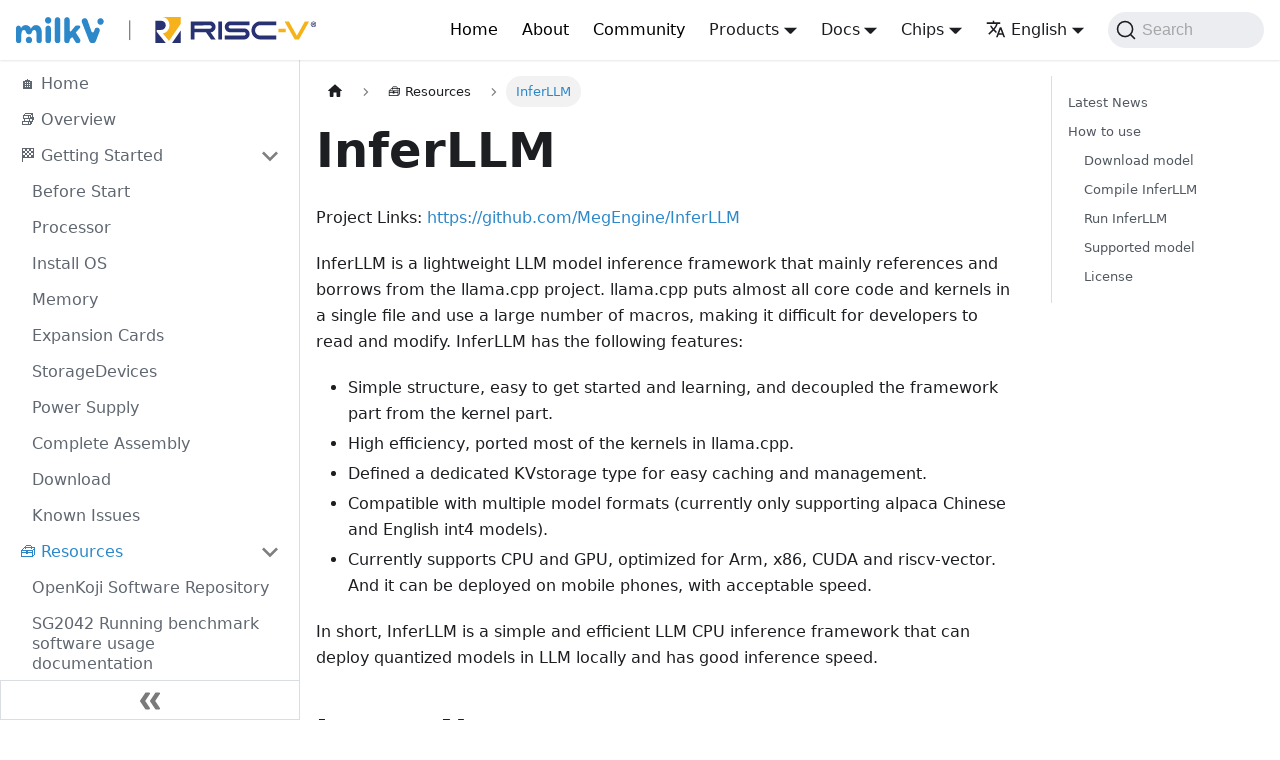

--- FILE ---
content_type: text/html; charset=utf-8
request_url: https://milkv.io/docs/pioneer/resources/inferllm
body_size: 8035
content:
<!doctype html>
<html lang="en" dir="ltr" class="docs-wrapper plugin-docs plugin-id-default docs-version-current docs-doc-page docs-doc-id-pioneer/resources/inferllm" data-has-hydrated="false">
<head>
<meta charset="UTF-8">
<meta name="generator" content="Docusaurus v3.0.1">
<title data-rh="true">InferLLM | Milk-V</title><meta data-rh="true" name="viewport" content="width=device-width,initial-scale=1"><meta data-rh="true" name="twitter:card" content="summary_large_image"><meta data-rh="true" property="og:url" content="https://milkv.io/docs/pioneer/resources/inferllm"><meta data-rh="true" property="og:locale" content="en"><meta data-rh="true" property="og:locale:alternate" content="zh"><meta data-rh="true" property="og:locale:alternate" content="ru"><meta data-rh="true" property="og:locale:alternate" content="ja"><meta data-rh="true" name="docusaurus_locale" content="en"><meta data-rh="true" name="docsearch:language" content="en"><meta data-rh="true" name="docusaurus_version" content="current"><meta data-rh="true" name="docusaurus_tag" content="docs-default-current"><meta data-rh="true" name="docsearch:version" content="current"><meta data-rh="true" name="docsearch:docusaurus_tag" content="docs-default-current"><meta data-rh="true" property="og:title" content="InferLLM | Milk-V"><meta data-rh="true" name="description" content="Project Links//github.com/MegEngine/InferLLM"><meta data-rh="true" property="og:description" content="Project Links//github.com/MegEngine/InferLLM"><link data-rh="true" rel="icon" href="/favicon.ico"><link data-rh="true" rel="canonical" href="https://milkv.io/docs/pioneer/resources/inferllm"><link data-rh="true" rel="alternate" href="https://milkv.io/docs/pioneer/resources/inferllm" hreflang="en"><link data-rh="true" rel="alternate" href="https://milkv.io/zh/docs/pioneer/resources/inferllm" hreflang="zh"><link data-rh="true" rel="alternate" href="https://milkv.io/ru/docs/pioneer/resources/inferllm" hreflang="ru"><link data-rh="true" rel="alternate" href="https://milkv.io/ja/docs/pioneer/resources/inferllm" hreflang="ja"><link data-rh="true" rel="alternate" href="https://milkv.io/docs/pioneer/resources/inferllm" hreflang="x-default"><link data-rh="true" rel="preconnect" href="https://367OH7GCEI-dsn.algolia.net" crossorigin="anonymous"><link rel="alternate" type="application/rss+xml" href="/blog/rss.xml" title="Milk-V RSS Feed">
<link rel="alternate" type="application/atom+xml" href="/blog/atom.xml" title="Milk-V Atom Feed">





<link rel="preconnect" href="https://www.google-analytics.com">
<link rel="preconnect" href="https://www.googletagmanager.com">
<script async src="https://www.googletagmanager.com/gtag/js?id=G-N9XGGB0XBN"></script>
<script>function gtag(){dataLayer.push(arguments)}window.dataLayer=window.dataLayer||[],gtag("js",new Date),gtag("config","G-N9XGGB0XBN",{anonymize_ip:!0})</script><link rel="stylesheet" href="/assets/css/styles.5056daad.css">
<script src="/assets/js/runtime~main.91ec60dd.js" defer="defer"></script>
<script src="/assets/js/main.759e3805.js" defer="defer"></script>
</head>
<body class="navigation-with-keyboard">
<script>!function(){function t(t){document.documentElement.setAttribute("data-theme",t)}var e=function(){try{return new URLSearchParams(window.location.search).get("docusaurus-theme")}catch(t){}}()||function(){try{return localStorage.getItem("theme")}catch(t){}}();t(null!==e?e:"light")}(),function(){try{const c=new URLSearchParams(window.location.search).entries();for(var[t,e]of c)if(t.startsWith("docusaurus-data-")){var a=t.replace("docusaurus-data-","data-");document.documentElement.setAttribute(a,e)}}catch(t){}}()</script><div id="__docusaurus"><div role="region" aria-label="Skip to main content"><a class="skipToContent_fXgn" href="#__docusaurus_skipToContent_fallback">Skip to main content</a></div><nav aria-label="Main" class="navbar navbar--fixed-top"><div class="navbar__inner"><div class="navbar__items"><button aria-label="Toggle navigation bar" aria-expanded="false" class="navbar__toggle clean-btn" type="button"><svg width="30" height="30" viewBox="0 0 30 30" aria-hidden="true"><path stroke="currentColor" stroke-linecap="round" stroke-miterlimit="10" stroke-width="2" d="M4 7h22M4 15h22M4 23h22"></path></svg></button><a class="navbar__brand" href="/"><div class="navbar__logo"><img src="/components/LogoNew.svg" alt="milkv.io" class="themedComponent_mlkZ themedComponent--light_NVdE"><img src="/components/LogoNew.svg" alt="milkv.io" class="themedComponent_mlkZ themedComponent--dark_xIcU"></div></a></div><div class="navbar__items navbar__items--right"><a aria-current="page" class="navbar__item navbar__link navbar__link--active" href="/">Home</a><a class="navbar__item navbar__link" href="/about">About</a><a href="https://community.milkv.io/" target="_blank" rel="noopener noreferrer" class="navbar__item navbar__link">Community</a><div class="navbar__item dropdown dropdown--hoverable dropdown--right"><a href="#" aria-haspopup="true" aria-expanded="false" role="button" class="navbar__link">Products</a><ul class="dropdown__menu"><li><a class="dropdown__link new_product" href="/titan">Titan</a></li><li><a class="dropdown__link" href="/duo">Duo</a></li><li><a class="dropdown__link" href="/duo-s">Duo S</a></li><li><a class="dropdown__link" href="/duo-module-01">Duo Module 01</a></li><li><a class="dropdown__link" href="/pioneer">Pioneer</a></li><li><a class="dropdown__link" href="/mars">Mars</a></li><li><a class="dropdown__link" href="/mars-cm">Mars CM</a></li><li><a class="dropdown__link" href="/meles">Meles</a></li><li><a class="dropdown__link" href="/vega">Vega</a></li><li><a class="dropdown__link" href="/jupiter">Jupiter</a></li><li><a class="dropdown__link" href="/jupiter-nx">Jupiter NX</a></li><li><a class="dropdown__link" href="/cluster-08">Cluster 08</a></li><li><a class="dropdown__link" href="/megrez">Megrez</a></li><li><a class="dropdown__link" href="/megrez-nx">Megrez NX</a></li><li><a class="dropdown__link" href="/ruyibook">RuyiBook</a></li></ul></div><div class="navbar__item dropdown dropdown--hoverable dropdown--right"><a href="#" aria-haspopup="true" aria-expanded="false" role="button" class="navbar__link">Docs</a><ul class="dropdown__menu"><li><a class="dropdown__link" href="/docs/duo/overview">Duo</a></li><li><a aria-current="page" class="dropdown__link dropdown__link--active" href="/docs/pioneer/overview">Pioneer</a></li><li><a class="dropdown__link" href="/docs/mars/overview">Mars</a></li><li><a class="dropdown__link" href="/docs/meles/overview">Meles</a></li><li><a class="dropdown__link" href="/docs/vega/overview">Vega</a></li><li><a class="dropdown__link" href="/docs/jupiter/overview">Jupiter</a></li><li><a class="dropdown__link" href="/docs/megrez/overview">Megrez</a></li><li><a class="dropdown__link" href="/docs/titan/overview">Titan</a></li></ul></div><div class="navbar__item dropdown dropdown--hoverable dropdown--right"><a href="#" aria-haspopup="true" aria-expanded="false" role="button" class="navbar__link">Chips</a><ul class="dropdown__menu"><li><a class="dropdown__link" href="/chips/sg2000">SG2000</a></li><li><a class="dropdown__link" href="/chips/sg2002">SG2002</a></li><li><a class="dropdown__link" href="/chips/cv1800b">CV1800B</a></li><li><a class="dropdown__link" href="/chips/sg2380">SG2380</a></li></ul></div><div class="navbar__item dropdown dropdown--hoverable dropdown--right"><a href="#" aria-haspopup="true" aria-expanded="false" role="button" class="navbar__link"><svg viewBox="0 0 24 24" width="20" height="20" aria-hidden="true" class="iconLanguage_nlXk"><path fill="currentColor" d="M12.87 15.07l-2.54-2.51.03-.03c1.74-1.94 2.98-4.17 3.71-6.53H17V4h-7V2H8v2H1v1.99h11.17C11.5 7.92 10.44 9.75 9 11.35 8.07 10.32 7.3 9.19 6.69 8h-2c.73 1.63 1.73 3.17 2.98 4.56l-5.09 5.02L4 19l5-5 3.11 3.11.76-2.04zM18.5 10h-2L12 22h2l1.12-3h4.75L21 22h2l-4.5-12zm-2.62 7l1.62-4.33L19.12 17h-3.24z"></path></svg>English</a><ul class="dropdown__menu"><li><a href="/docs/pioneer/resources/inferllm" target="_self" rel="noopener noreferrer" class="dropdown__link dropdown__link--active" lang="en">English</a></li><li><a href="/zh/docs/pioneer/resources/inferllm" target="_self" rel="noopener noreferrer" class="dropdown__link" lang="zh">中文</a></li><li><a href="/ru/docs/pioneer/resources/inferllm" target="_self" rel="noopener noreferrer" class="dropdown__link" lang="ru">Русский</a></li><li><a href="/ja/docs/pioneer/resources/inferllm" target="_self" rel="noopener noreferrer" class="dropdown__link" lang="ja">日本語</a></li></ul></div><div class="navbarSearchContainer_Bca1"><button type="button" class="DocSearch DocSearch-Button" aria-label="Search"><span class="DocSearch-Button-Container"><svg width="20" height="20" class="DocSearch-Search-Icon" viewBox="0 0 20 20"><path d="M14.386 14.386l4.0877 4.0877-4.0877-4.0877c-2.9418 2.9419-7.7115 2.9419-10.6533 0-2.9419-2.9418-2.9419-7.7115 0-10.6533 2.9418-2.9419 7.7115-2.9419 10.6533 0 2.9419 2.9418 2.9419 7.7115 0 10.6533z" stroke="currentColor" fill="none" fill-rule="evenodd" stroke-linecap="round" stroke-linejoin="round"></path></svg><span class="DocSearch-Button-Placeholder">Search</span></span><span class="DocSearch-Button-Keys"></span></button></div></div></div><div role="presentation" class="navbar-sidebar__backdrop"></div></nav><div id="__docusaurus_skipToContent_fallback" class="main-wrapper mainWrapper_z2l0"><div class="docsWrapper_hBAB"><button aria-label="Scroll back to top" class="clean-btn theme-back-to-top-button backToTopButton_sjWU" type="button"></button><div class="docRoot_UBD9"><aside class="theme-doc-sidebar-container docSidebarContainer_YfHR"><div class="sidebarViewport_aRkj"><div class="sidebar_njMd"><nav aria-label="Docs sidebar" class="menu thin-scrollbar menu_SIkG"><ul class="theme-doc-sidebar-menu menu__list"><li class="theme-doc-sidebar-item-link theme-doc-sidebar-item-link-level-1 menu__list-item"><a class="menu__link" href="/docs">🏠 Home</a></li><li class="theme-doc-sidebar-item-link theme-doc-sidebar-item-link-level-1 menu__list-item"><a class="menu__link" href="/docs/pioneer/overview">📚 Overview</a></li><li class="theme-doc-sidebar-item-category theme-doc-sidebar-item-category-level-1 menu__list-item"><div class="menu__list-item-collapsible"><a class="menu__link menu__link--sublist" aria-expanded="true" href="/docs/pioneer/getting-started">🏁 Getting Started</a><button aria-label="Collapse sidebar category &#x27;🏁 Getting Started&#x27;" type="button" class="clean-btn menu__caret"></button></div><ul style="display:block;overflow:visible;height:auto" class="menu__list"><li class="theme-doc-sidebar-item-link theme-doc-sidebar-item-link-level-2 menu__list-item"><a class="menu__link" tabindex="0" href="/docs/pioneer/getting-started/BeforeStart">Before Start</a></li><li class="theme-doc-sidebar-item-link theme-doc-sidebar-item-link-level-2 menu__list-item"><a class="menu__link" tabindex="0" href="/docs/pioneer/getting-started/processor">Processor</a></li><li class="theme-doc-sidebar-item-link theme-doc-sidebar-item-link-level-2 menu__list-item"><a class="menu__link" tabindex="0" href="/docs/pioneer/getting-started/InstallOS">Install OS</a></li><li class="theme-doc-sidebar-item-link theme-doc-sidebar-item-link-level-2 menu__list-item"><a class="menu__link" tabindex="0" href="/docs/pioneer/getting-started/Memory">Memory</a></li><li class="theme-doc-sidebar-item-link theme-doc-sidebar-item-link-level-2 menu__list-item"><a class="menu__link" tabindex="0" href="/docs/pioneer/getting-started/ExpansionCards">Expansion Cards</a></li><li class="theme-doc-sidebar-item-link theme-doc-sidebar-item-link-level-2 menu__list-item"><a class="menu__link" tabindex="0" href="/docs/pioneer/getting-started/StorageDevices">StorageDevices</a></li><li class="theme-doc-sidebar-item-link theme-doc-sidebar-item-link-level-2 menu__list-item"><a class="menu__link" tabindex="0" href="/docs/pioneer/getting-started/PowerSupply">Power Supply</a></li><li class="theme-doc-sidebar-item-link theme-doc-sidebar-item-link-level-2 menu__list-item"><a class="menu__link" tabindex="0" href="/docs/pioneer/getting-started/CompleteAssembly">Complete Assembly</a></li><li class="theme-doc-sidebar-item-link theme-doc-sidebar-item-link-level-2 menu__list-item"><a class="menu__link" tabindex="0" href="/docs/pioneer/getting-started/download">Download</a></li><li class="theme-doc-sidebar-item-link theme-doc-sidebar-item-link-level-2 menu__list-item"><a class="menu__link" tabindex="0" href="/docs/pioneer/getting-started/buglist">Known Issues</a></li></ul></li><li class="theme-doc-sidebar-item-category theme-doc-sidebar-item-category-level-1 menu__list-item"><div class="menu__list-item-collapsible"><a class="menu__link menu__link--sublist menu__link--active" aria-expanded="true" href="/docs/pioneer/useful-resources">🧰 Resources</a><button aria-label="Collapse sidebar category &#x27;🧰 Resources&#x27;" type="button" class="clean-btn menu__caret"></button></div><ul style="display:block;overflow:visible;height:auto" class="menu__list"><li class="theme-doc-sidebar-item-link theme-doc-sidebar-item-link-level-2 menu__list-item"><a class="menu__link" tabindex="0" href="/docs/pioneer/resources/repository">OpenKoji Software Repository</a></li><li class="theme-doc-sidebar-item-link theme-doc-sidebar-item-link-level-2 menu__list-item"><a class="menu__link" tabindex="0" href="/docs/pioneer/resources/scoresoftware">SG2042 Running benchmark software usage documentation</a></li><li class="theme-doc-sidebar-item-link theme-doc-sidebar-item-link-level-2 menu__list-item"><a class="menu__link" tabindex="0" href="/docs/pioneer/resources/gcc">GCC Toolchain</a></li><li class="theme-doc-sidebar-item-link theme-doc-sidebar-item-link-level-2 menu__list-item"><a class="menu__link menu__link--active" aria-current="page" tabindex="0" href="/docs/pioneer/resources/inferllm">InferLLM</a></li><li class="theme-doc-sidebar-item-link theme-doc-sidebar-item-link-level-2 menu__list-item"><a class="menu__link" tabindex="0" href="/docs/pioneer/resources/llvm">LLVM Toolchain</a></li><li class="theme-doc-sidebar-item-link theme-doc-sidebar-item-link-level-2 menu__list-item"><a class="menu__link" tabindex="0" href="/docs/pioneer/resources/zcc">ZCC Toolchain</a></li><li class="theme-doc-sidebar-item-link theme-doc-sidebar-item-link-level-2 menu__list-item"><a class="menu__link" tabindex="0" href="/docs/pioneer/resources/upstream-status">Upstream Status</a></li></ul></li><li class="theme-doc-sidebar-item-category theme-doc-sidebar-item-category-level-1 menu__list-item"><div class="menu__list-item-collapsible"><a class="menu__link menu__link--sublist" aria-expanded="true" href="/docs/pioneer/development-guide">🛠️ Development</a><button aria-label="Collapse sidebar category &#x27;🛠️ Development&#x27;" type="button" class="clean-btn menu__caret"></button></div><ul style="display:block;overflow:visible;height:auto" class="menu__list"><li class="theme-doc-sidebar-item-link theme-doc-sidebar-item-link-level-2 menu__list-item"><a class="menu__link" tabindex="0" href="/docs/pioneer/development/kernel">Build Kernel</a></li></ul></li><li class="theme-doc-sidebar-item-link theme-doc-sidebar-item-link-level-1 menu__list-item"><a class="menu__link" href="/docs/pioneer/faq">🤔 FAQ</a></li></ul></nav><button type="button" title="Collapse sidebar" aria-label="Collapse sidebar" class="button button--secondary button--outline collapseSidebarButton_PEFL"><svg width="20" height="20" aria-hidden="true" class="collapseSidebarButtonIcon_kv0_"><g fill="#7a7a7a"><path d="M9.992 10.023c0 .2-.062.399-.172.547l-4.996 7.492a.982.982 0 01-.828.454H1c-.55 0-1-.453-1-1 0-.2.059-.403.168-.551l4.629-6.942L.168 3.078A.939.939 0 010 2.528c0-.548.45-.997 1-.997h2.996c.352 0 .649.18.828.45L9.82 9.472c.11.148.172.347.172.55zm0 0"></path><path d="M19.98 10.023c0 .2-.058.399-.168.547l-4.996 7.492a.987.987 0 01-.828.454h-3c-.547 0-.996-.453-.996-1 0-.2.059-.403.168-.551l4.625-6.942-4.625-6.945a.939.939 0 01-.168-.55 1 1 0 01.996-.997h3c.348 0 .649.18.828.45l4.996 7.492c.11.148.168.347.168.55zm0 0"></path></g></svg></button></div></div></aside><main class="docMainContainer_TBSr"><div class="container padding-top--md padding-bottom--lg"><div class="row"><div class="col docItemCol_VOVn"><div class="docItemContainer_Djhp"><article><nav class="theme-doc-breadcrumbs breadcrumbsContainer_Z_bl" aria-label="Breadcrumbs"><ul class="breadcrumbs" itemscope="" itemtype="https://schema.org/BreadcrumbList"><li class="breadcrumbs__item"><a aria-label="Home page" class="breadcrumbs__link" href="/"><svg viewBox="0 0 24 24" class="breadcrumbHomeIcon_YNFT"><path d="M10 19v-5h4v5c0 .55.45 1 1 1h3c.55 0 1-.45 1-1v-7h1.7c.46 0 .68-.57.33-.87L12.67 3.6c-.38-.34-.96-.34-1.34 0l-8.36 7.53c-.34.3-.13.87.33.87H5v7c0 .55.45 1 1 1h3c.55 0 1-.45 1-1z" fill="currentColor"></path></svg></a></li><li itemscope="" itemprop="itemListElement" itemtype="https://schema.org/ListItem" class="breadcrumbs__item"><a class="breadcrumbs__link" itemprop="item" href="/docs/pioneer/useful-resources"><span itemprop="name">🧰 Resources</span></a><meta itemprop="position" content="1"></li><li itemscope="" itemprop="itemListElement" itemtype="https://schema.org/ListItem" class="breadcrumbs__item breadcrumbs__item--active"><span class="breadcrumbs__link" itemprop="name">InferLLM</span><meta itemprop="position" content="2"></li></ul></nav><div class="tocCollapsible_ETCw theme-doc-toc-mobile tocMobile_ITEo"><button type="button" class="clean-btn tocCollapsibleButton_TO0P">On this page</button></div><div class="theme-doc-markdown markdown"><h1>InferLLM</h1>
<p>Project Links: <a href="https://github.com/MegEngine/InferLLM" target="_blank" rel="noopener noreferrer">https://github.com/MegEngine/InferLLM</a></p>
<p>InferLLM is a lightweight LLM model inference framework that mainly references and borrows from the llama.cpp project. llama.cpp puts almost all core code and kernels in a single file and use a large number of macros, making it difficult for developers to read and modify. InferLLM has the following features:</p>
<ul>
<li>Simple structure, easy to get started and learning, and decoupled the framework part from the kernel part.</li>
<li>High efficiency, ported most of the kernels in llama.cpp.</li>
<li>Defined a dedicated KVstorage type for easy caching and management.</li>
<li>Compatible with multiple model formats (currently only supporting alpaca Chinese and English int4 models).</li>
<li>Currently supports CPU and GPU, optimized for Arm, x86, CUDA and riscv-vector. And it can be deployed on mobile phones, with acceptable speed.</li>
</ul>
<p>In short, InferLLM is a simple and efficient LLM CPU inference framework that can deploy quantized models in LLM locally and has good inference speed.</p>
<h2 class="anchor anchorWithStickyNavbar_LWe7" id="latest-news">Latest News<a href="#latest-news" class="hash-link" aria-label="Direct link to Latest News" title="Direct link to Latest News">​</a></h2>
<ul>
<li>2023.08.16: Add support for LLama-2-7B model.</li>
<li>2023.08.8: Optimized the performance on Arm, which optimized the int4 matmul kernel with arm asm and kernel packing.</li>
<li>berfor: support chatglm/chatglm2, baichuan, alpaca, ggml-llama model.</li>
</ul>
<h2 class="anchor anchorWithStickyNavbar_LWe7" id="how-to-use">How to use<a href="#how-to-use" class="hash-link" aria-label="Direct link to How to use" title="Direct link to How to use">​</a></h2>
<h3 class="anchor anchorWithStickyNavbar_LWe7" id="download-model">Download model<a href="#download-model" class="hash-link" aria-label="Direct link to Download model" title="Direct link to Download model">​</a></h3>
<p>Currently, InferLLM uses the same models as llama.cpp and can download models from the llama.cpp project. In addition, models can also be downloaded directly from Hugging Face <a href="https://huggingface.co/kewin4933/InferLLM-Model/tree/main" target="_blank" rel="noopener noreferrer">kewin4933/InferLLM-Model</a>. Currently, two alpaca, llama2, chatglm/chatglm2 and baichuan models are uploaded in this project, one is the Chinese int4 model and the other is the English int4 model.</p>
<h3 class="anchor anchorWithStickyNavbar_LWe7" id="compile-inferllm">Compile InferLLM<a href="#compile-inferllm" class="hash-link" aria-label="Direct link to Compile InferLLM" title="Direct link to Compile InferLLM">​</a></h3>
<h4 class="anchor anchorWithStickyNavbar_LWe7" id="local-compilation">Local compilation<a href="#local-compilation" class="hash-link" aria-label="Direct link to Local compilation" title="Direct link to Local compilation">​</a></h4>
<div class="language-shell codeBlockContainer_Ckt0 theme-code-block" style="--prism-color:#bfc7d5;--prism-background-color:#292d3e"><div class="codeBlockContent_biex"><pre tabindex="0" class="prism-code language-shell codeBlock_bY9V thin-scrollbar" style="color:#bfc7d5;background-color:#292d3e"><code class="codeBlockLines_e6Vv"><span class="token-line" style="color:#bfc7d5"><span class="token plain">mkdir build</span><br></span><span class="token-line" style="color:#bfc7d5"><span class="token plain">cd build</span><br></span><span class="token-line" style="color:#bfc7d5"><span class="token plain">cmake ..</span><br></span><span class="token-line" style="color:#bfc7d5"><span class="token plain">make</span><br></span></code></pre><div class="buttonGroup__atx"><button type="button" aria-label="Copy code to clipboard" title="Copy" class="clean-btn"><span class="copyButtonIcons_eSgA" aria-hidden="true"><svg viewBox="0 0 24 24" class="copyButtonIcon_y97N"><path fill="currentColor" d="M19,21H8V7H19M19,5H8A2,2 0 0,0 6,7V21A2,2 0 0,0 8,23H19A2,2 0 0,0 21,21V7A2,2 0 0,0 19,5M16,1H4A2,2 0 0,0 2,3V17H4V3H16V1Z"></path></svg><svg viewBox="0 0 24 24" class="copyButtonSuccessIcon_LjdS"><path fill="currentColor" d="M21,7L9,19L3.5,13.5L4.91,12.09L9,16.17L19.59,5.59L21,7Z"></path></svg></span></button></div></div></div>
<p>GPU is disabled default, if you want to enable GPU, please use <code>cmake -DENABLE_GPU=ON ..</code> to enable GPU. Now only CUDA is supported, before use CUDA, please install CUDA toolkit first.</p>
<h4 class="anchor anchorWithStickyNavbar_LWe7" id="android-cross-compilation">Android cross compilation<a href="#android-cross-compilation" class="hash-link" aria-label="Direct link to Android cross compilation" title="Direct link to Android cross compilation">​</a></h4>
<p>According to the cross compilation, you can use the pre-prepared tools/android_build.sh script. You need to install NDK in advance and configure the path of NDK to the NDK_ROOT environment variable.</p>
<div class="language-shell codeBlockContainer_Ckt0 theme-code-block" style="--prism-color:#bfc7d5;--prism-background-color:#292d3e"><div class="codeBlockContent_biex"><pre tabindex="0" class="prism-code language-shell codeBlock_bY9V thin-scrollbar" style="color:#bfc7d5;background-color:#292d3e"><code class="codeBlockLines_e6Vv"><span class="token-line" style="color:#bfc7d5"><span class="token plain">export NDK_ROOT=/path/to/ndk</span><br></span><span class="token-line" style="color:#bfc7d5"><span class="token plain">./tools/android_build.sh</span><br></span></code></pre><div class="buttonGroup__atx"><button type="button" aria-label="Copy code to clipboard" title="Copy" class="clean-btn"><span class="copyButtonIcons_eSgA" aria-hidden="true"><svg viewBox="0 0 24 24" class="copyButtonIcon_y97N"><path fill="currentColor" d="M19,21H8V7H19M19,5H8A2,2 0 0,0 6,7V21A2,2 0 0,0 8,23H19A2,2 0 0,0 21,21V7A2,2 0 0,0 19,5M16,1H4A2,2 0 0,0 2,3V17H4V3H16V1Z"></path></svg><svg viewBox="0 0 24 24" class="copyButtonSuccessIcon_LjdS"><path fill="currentColor" d="M21,7L9,19L3.5,13.5L4.91,12.09L9,16.17L19.59,5.59L21,7Z"></path></svg></span></button></div></div></div>
<h3 class="anchor anchorWithStickyNavbar_LWe7" id="run-inferllm">Run InferLLM<a href="#run-inferllm" class="hash-link" aria-label="Direct link to Run InferLLM" title="Direct link to Run InferLLM">​</a></h3>
<p>Running ChatGLM model please refer to <a href="https://github.com/MegEngine/InferLLM/blob/main/application/chatglm/Readme.md" target="_blank" rel="noopener noreferrer">ChatGLM model documentation</a>.</p>
<p>If it is executed locally, execute <code>./chatglm -m chatglm-q4.bin -t 4</code> directly. If you want to execute it on your mobile phone, you can use the adb command to copy alpaca and the model file to your mobile phone, and then execute <code>adb shell ./chatglm -m chatglm-q4.bin -t 4</code>.</p>
<p>The default device is CPU, if you want to inference with GPU, please use <code>./chatglm -m chatglm-q4.bin -g GPU</code> to specify the GPU device.</p>
<ul>
<li>CPU is SG2042, with riscv-vector 0.7, 64 threads
<img loading="lazy" alt="sg2042 running" src="/assets/images/sg2042-afbe3f05e2b0b9b7cf3da01e352ffed2.gif" width="1596" height="902" class="img_ev3q"></li>
</ul>
<p>According to <a href="https://github.com/MegEngine/InferLLM/blob/main/docs/profile.md" target="_blank" rel="noopener noreferrer">x86 profiling result</a>, we strongly advise using 4 threads.</p>
<h3 class="anchor anchorWithStickyNavbar_LWe7" id="supported-model">Supported model<a href="#supported-model" class="hash-link" aria-label="Direct link to Supported model" title="Direct link to Supported model">​</a></h3>
<p>Now InferLLM supports the fellowing models:</p>
<ul>
<li><a href="https://github.com/THUDM/ChatGLM2-6B" target="_blank" rel="noopener noreferrer">ChatGLM2-6B</a>: usage please refer to <a href="https://github.com/MegEngine/InferLLM/blob/main/application/chatglm/Readme.md" target="_blank" rel="noopener noreferrer">ChatGLM</a></li>
<li><a href="https://github.com/THUDM/ChatGLM-6B" target="_blank" rel="noopener noreferrer">ChatGLM-6B</a>: usage please refer to <a href="https://github.com/MegEngine/InferLLM/blob/main/application/chatglm/Readme.md" target="_blank" rel="noopener noreferrer">ChatGLM</a></li>
<li><a href="https://github.com/facebookresearch/llama" target="_blank" rel="noopener noreferrer">llama</a></li>
<li><a href="https://huggingface.co/meta-llama/Llama-2-7b-chat-hf" target="_blank" rel="noopener noreferrer">llama2</a></li>
<li><a href="https://crfm.stanford.edu/2023/03/13/alpaca.html" target="_blank" rel="noopener noreferrer">alpaca</a></li>
<li><a href="https://github.com/baichuan-inc/baichuan-7B" target="_blank" rel="noopener noreferrer">baichuan</a> : usage please refer to <a href="https://github.com/MegEngine/InferLLM/blob/main/application/baichuan/Readme.md" target="_blank" rel="noopener noreferrer">baichuan</a></li>
</ul>
<h3 class="anchor anchorWithStickyNavbar_LWe7" id="license">License<a href="#license" class="hash-link" aria-label="Direct link to License" title="Direct link to License">​</a></h3>
<p>InferLLM is licensed under the Apache License, Version 2.0</p></div><h3 class="theme-doc-footer docusaurus-mt-lg">Contributors</h3><ul class="dedicateUl_vnqO"><li><a href="https://github.com/hokamilkv" target="_black"><img src="https://avatars.githubusercontent.com/u/121924658?v=4" alt="hokamilkv" title="hokamilkv"></a></li></ul><footer class="theme-doc-footer docusaurus-mt-lg"><div class="theme-doc-footer-edit-meta-row row"><div class="col"><a href="https://github.com/milk-v/milkv.io/edit/main/docs/pioneer/resources/inferllm.md" target="_blank" rel="noopener noreferrer" class="theme-edit-this-page"><svg fill="currentColor" height="20" width="20" viewBox="0 0 40 40" class="iconEdit_Z9Sw" aria-hidden="true"><g><path d="m34.5 11.7l-3 3.1-6.3-6.3 3.1-3q0.5-0.5 1.2-0.5t1.1 0.5l3.9 3.9q0.5 0.4 0.5 1.1t-0.5 1.2z m-29.5 17.1l18.4-18.5 6.3 6.3-18.4 18.4h-6.3v-6.2z"></path></g></svg>Edit this page</a></div><div class="col lastUpdated_vwxv"></div></div></footer></article><nav class="pagination-nav docusaurus-mt-lg" aria-label="Docs pages navigation"><a class="pagination-nav__link pagination-nav__link--prev" href="/docs/pioneer/resources/gcc"><div class="pagination-nav__sublabel">Previous</div><div class="pagination-nav__label">GCC Toolchain</div></a><a class="pagination-nav__link pagination-nav__link--next" href="/docs/pioneer/resources/llvm"><div class="pagination-nav__sublabel">Next</div><div class="pagination-nav__label">LLVM Toolchain</div></a></nav></div></div><div class="col col--3"><div class="tableOfContents_bqdL thin-scrollbar theme-doc-toc-desktop"><ul class="table-of-contents table-of-contents__left-border"><li><a href="#latest-news" class="table-of-contents__link toc-highlight">Latest News</a></li><li><a href="#how-to-use" class="table-of-contents__link toc-highlight">How to use</a><ul><li><a href="#download-model" class="table-of-contents__link toc-highlight">Download model</a></li><li><a href="#compile-inferllm" class="table-of-contents__link toc-highlight">Compile InferLLM</a></li><li><a href="#run-inferllm" class="table-of-contents__link toc-highlight">Run InferLLM</a></li><li><a href="#supported-model" class="table-of-contents__link toc-highlight">Supported model</a></li><li><a href="#license" class="table-of-contents__link toc-highlight">License</a></li></ul></li></ul></div></div></div></div></main></div></div></div><div class="footer_module_sfp3"><div class="footer_content_JdXg"><img src="/components/milkv-footer.svg" alt="Milk-V" class="footer_logo_VWu9"><div class="footer_info_otyj"><div class="footer_left_h5Cb"><h2>Get the latest special offers,<br> new products information and more<br>from us.</h2><form action="https://milkv.us21.list-manage.com/subscribe/post?u=44d3c4015a2452785a54f16e5&amp;id=efeca1c0c1&amp;f_id=00375ee1f0" method="post" id="mc-embedded-subscribe-form" name="mc-embedded-subscribe-form" target="_blank" novalidate=""><div id="mc_embed_signup_scroll" class="subscribeText_LOeS"><input type="email" name="EMAIL" class="subscribeEmail_owZ1" id="mce-EMAIL" required="" placeholder="Your Email"><button type="submit" name="subscribe" id="mc-embedded-subscribe" class="subscribeBtn_Bj_U" disabled="" style="opacity:.8">Subscribe</button></div></form></div><div class="footer_right_HwBB"><ul class="footer_ul_yH1O"><li><p class="line_name_fR7c">Pages</p><a href="/">Home</a><a href="/about">About</a><a href="/warranty">Warranty</a></li><li><p class="line_name_fR7c">Products</p><a href="/duo">Duo</a><a href="/duo-s">Duo S</a><a href="/duo-module-01">Duo Module 01</a><a href="/pioneer">Pioneer</a><a href="/mars">Mars</a><a href="/mars-cm">Mars CM</a><a href="/meles">Meles</a><a href="/vega">Vega</a><a href="/jupiter">Jupiter</a><a href="/titan">Titan</a></li><li><p class="line_name_fR7c">Chips</p><a href="/chips/cv1800b">CV1800B</a><a href="/chips/sg2000">SG2000</a><a href="/chips/sg2002">SG2002</a><a href="/chips/sg2380">SG2380</a></li><li><p class="line_name_fR7c">Docs</p><a href="/docs">Home</a><a href="/docs/duo/overview">Duo Docs</a><a href="/docs/pioneer/overview">Pioneer Docs </a><a href="/docs/mars/overview">Mars Docs </a><a href="/docs/meles/overview">Meles Docs </a></li><li><p class="line_name_fR7c">Community</p><a href="https://community.milkv.io/c/announcement" target="_blank" rel="noopener noreferrer">Announcement</a><a href="https://community.milkv.io/c/general" target="_blank" rel="noopener noreferrer">General Categories </a><a href="https://community.milkv.io/c/duo" target="_blank" rel="noopener noreferrer">Duo Categories </a><a href="https://community.milkv.io/c/pioneer" target="_blank" rel="noopener noreferrer">Pioneer Categories </a><a href="https://community.milkv.io/c/mars" target="_blank" rel="noopener noreferrer">Mars Categories </a><a href="https://community.milkv.io/c/meles" target="_blank" rel="noopener noreferrer">Meles Categories </a><a href="https://community.milkv.io/c/vega" target="_blank" rel="noopener noreferrer">Vega Categories </a><a href="https://community.milkv.io/c/jupiter" target="_blank" rel="noopener noreferrer">Jupiter Categories </a></li><li><p class="line_name_fR7c">Follow Us</p><a href="https://twitter.com/MilkV_Official" target="_blank" rel="noopener noreferrer" class="twitter_uiWB"><img src="/components/twitter.svg" alt="Twitter"><p>Twitter</p></a><a class="we_DrL0" href="/"><img src="/components/wechatmin.svg" alt="Wechat" class="wechat_min_zZGC"><p>Wechat</p><img src="/components/WeChat.webp" alt="WeChat" class="wechat_xKrj"></a></li></ul></div></div><div class="footer_bottom_text_aO4u"><p>Shenzhen MilkV Technology Co., Ltd</p><p>1603, Block B, FengHuang Zhigu Building No.50 Tiezai Road, Xixiang, Baoan Shenzhen, 518102 China</p></div></div></div></div>
<script defer src="https://static.cloudflareinsights.com/beacon.min.js/vcd15cbe7772f49c399c6a5babf22c1241717689176015" integrity="sha512-ZpsOmlRQV6y907TI0dKBHq9Md29nnaEIPlkf84rnaERnq6zvWvPUqr2ft8M1aS28oN72PdrCzSjY4U6VaAw1EQ==" data-cf-beacon='{"version":"2024.11.0","token":"86de61e4da7f412283ede50d32a164fe","r":1,"server_timing":{"name":{"cfCacheStatus":true,"cfEdge":true,"cfExtPri":true,"cfL4":true,"cfOrigin":true,"cfSpeedBrain":true},"location_startswith":null}}' crossorigin="anonymous"></script>
</body>
</html>

--- FILE ---
content_type: text/css; charset=utf-8
request_url: https://milkv.io/assets/css/styles.5056daad.css
body_size: 145382
content:
.col,.container{padding:0 var(--ifm-spacing-horizontal)}*,body,ol ol,ol ul,ul ol,ul ul{margin:0}pre,table{overflow:auto}blockquote,pre{margin:0 0 var(--ifm-spacing-vertical)}.breadcrumbs__link,.button{transition-timing-function:var(--ifm-transition-timing-default)}.button,.hash-link{-webkit-user-select:none}.button,code{vertical-align:middle}.button--outline.button--active,.button--outline:active,.button--outline:hover,:root{--ifm-button-color:var(--ifm-font-color-base-inverse)}.menu__link:hover,a{transition:color var(--ifm-transition-fast) var(--ifm-transition-timing-default)}.navbar--dark,:root{--ifm-navbar-link-hover-color:var(--ifm-color-primary)}:root,html[data-theme=dark]{--ifm-color-emphasis-500:var(--ifm-color-gray-500)}[data-theme=dark] .DocSearch,[data-theme=light] .DocSearch{--docsearch-muted-color:var(--ifm-color-secondary-darkest);--docsearch-hit-color:var(--ifm-font-color-base);--docsearch-hit-active-color:var(--ifm-color-white)}.menu,.navbar-sidebar,body,html{overflow-x:hidden}.clean-list,.containsTaskList_mC6p,.dropdown__menu,.menu__list,li{list-style:none}.toggleButton_gllP,html{-webkit-tap-highlight-color:transparent}.tHeadSoC_mYbO,.topBox_ESNX{align-content:center}.left_title_IMRc>p,.markdown li,body{word-wrap:break-word}*,.DocSearch-Container,.DocSearch-Container *{box-sizing:border-box}.chip2_ozvx>img,.close,.left_item3_GlsM>img,.right_item2__YNo>img,.support_icons_vsil{float:right}:root{--ifm-color-scheme:light;--ifm-dark-value:10%;--ifm-darker-value:15%;--ifm-darkest-value:30%;--ifm-light-value:15%;--ifm-lighter-value:30%;--ifm-lightest-value:50%;--ifm-contrast-background-value:90%;--ifm-contrast-foreground-value:70%;--ifm-contrast-background-dark-value:70%;--ifm-contrast-foreground-dark-value:90%;--ifm-color-primary:#3578e5;--ifm-color-secondary:#ebedf0;--ifm-color-success:#00a400;--ifm-color-info:#54c7ec;--ifm-color-warning:#ffba00;--ifm-color-danger:#fa383e;--ifm-color-primary-dark:#306cce;--ifm-color-primary-darker:#2d66c3;--ifm-color-primary-darkest:#2554a0;--ifm-color-primary-light:#538ce9;--ifm-color-primary-lighter:#72a1ed;--ifm-color-primary-lightest:#9abcf2;--ifm-color-primary-contrast-background:#ebf2fc;--ifm-color-primary-contrast-foreground:#102445;--ifm-color-secondary-dark:#d4d5d8;--ifm-color-secondary-darker:#c8c9cc;--ifm-color-secondary-darkest:#a4a6a8;--ifm-color-secondary-light:#eef0f2;--ifm-color-secondary-lighter:#f1f2f5;--ifm-color-secondary-lightest:#f5f6f8;--ifm-color-secondary-contrast-background:#fdfdfe;--ifm-color-secondary-contrast-foreground:#474748;--ifm-color-success-dark:#009400;--ifm-color-success-darker:#008b00;--ifm-color-success-darkest:#007300;--ifm-color-success-light:#26b226;--ifm-color-success-lighter:#4dbf4d;--ifm-color-success-lightest:#80d280;--ifm-color-success-contrast-background:#e6f6e6;--ifm-color-success-contrast-foreground:#003100;--ifm-color-info-dark:#4cb3d4;--ifm-color-info-darker:#47a9c9;--ifm-color-info-darkest:#3b8ba5;--ifm-color-info-light:#6ecfef;--ifm-color-info-lighter:#87d8f2;--ifm-color-info-lightest:#aae3f6;--ifm-color-info-contrast-background:#eef9fd;--ifm-color-info-contrast-foreground:#193c47;--ifm-color-warning-dark:#e6a700;--ifm-color-warning-darker:#d99e00;--ifm-color-warning-darkest:#b38200;--ifm-color-warning-light:#ffc426;--ifm-color-warning-lighter:#ffcf4d;--ifm-color-warning-lightest:#ffdd80;--ifm-color-warning-contrast-background:#fff8e6;--ifm-color-warning-contrast-foreground:#4d3800;--ifm-color-danger-dark:#e13238;--ifm-color-danger-darker:#d53035;--ifm-color-danger-darkest:#af272b;--ifm-color-danger-light:#fb565b;--ifm-color-danger-lighter:#fb7478;--ifm-color-danger-lightest:#fd9c9f;--ifm-color-danger-contrast-background:#ffebec;--ifm-color-danger-contrast-foreground:#4b1113;--ifm-color-white:#fff;--ifm-color-black:#000;--ifm-color-gray-0:var(--ifm-color-white);--ifm-color-gray-100:#f5f6f7;--ifm-color-gray-200:#ebedf0;--ifm-color-gray-300:#dadde1;--ifm-color-gray-400:#ccd0d5;--ifm-color-gray-500:#bec3c9;--ifm-color-gray-600:#8d949e;--ifm-color-gray-700:#606770;--ifm-color-gray-800:#444950;--ifm-color-gray-900:#1c1e21;--ifm-color-gray-1000:var(--ifm-color-black);--ifm-color-emphasis-0:var(--ifm-color-gray-0);--ifm-color-emphasis-100:var(--ifm-color-gray-100);--ifm-color-emphasis-200:var(--ifm-color-gray-200);--ifm-color-emphasis-300:var(--ifm-color-gray-300);--ifm-color-emphasis-400:var(--ifm-color-gray-400);--ifm-color-emphasis-600:var(--ifm-color-gray-600);--ifm-color-emphasis-700:var(--ifm-color-gray-700);--ifm-color-emphasis-800:var(--ifm-color-gray-800);--ifm-color-emphasis-900:var(--ifm-color-gray-900);--ifm-color-emphasis-1000:var(--ifm-color-gray-1000);--ifm-color-content:var(--ifm-color-emphasis-900);--ifm-color-content-inverse:var(--ifm-color-emphasis-0);--ifm-color-content-secondary:#525860;--ifm-background-color:#0000;--ifm-background-surface-color:var(--ifm-color-content-inverse);--ifm-global-border-width:1px;--ifm-global-radius:0.4rem;--ifm-hover-overlay:#0000000d;--ifm-font-color-base:var(--ifm-color-content);--ifm-font-color-base-inverse:var(--ifm-color-content-inverse);--ifm-font-color-secondary:var(--ifm-color-content-secondary);--ifm-font-family-base:system-ui,-apple-system,Segoe UI,Roboto,Ubuntu,Cantarell,Noto Sans,sans-serif,BlinkMacSystemFont,"Segoe UI",Helvetica,Arial,sans-serif,"Apple Color Emoji","Segoe UI Emoji","Segoe UI Symbol";--ifm-font-family-monospace:SFMono-Regular,Menlo,Monaco,Consolas,"Liberation Mono","Courier New",monospace;--ifm-font-size-base:100%;--ifm-font-weight-light:300;--ifm-font-weight-normal:400;--ifm-font-weight-semibold:500;--ifm-font-weight-bold:700;--ifm-font-weight-base:var(--ifm-font-weight-normal);--ifm-line-height-base:1.65;--ifm-global-spacing:1rem;--ifm-spacing-vertical:var(--ifm-global-spacing);--ifm-spacing-horizontal:var(--ifm-global-spacing);--ifm-transition-fast:200ms;--ifm-transition-slow:400ms;--ifm-transition-timing-default:cubic-bezier(0.08,0.52,0.52,1);--ifm-global-shadow-lw:0 1px 2px 0 #0000001a;--ifm-global-shadow-md:0 5px 40px #0003;--ifm-global-shadow-tl:0 12px 28px 0 #0003,0 2px 4px 0 #0000001a;--ifm-z-index-dropdown:100;--ifm-z-index-fixed:200;--ifm-z-index-overlay:400;--ifm-container-width:1140px;--ifm-container-width-xl:1320px;--ifm-code-background:#f6f7f8;--ifm-code-border-radius:var(--ifm-global-radius);--ifm-code-font-size:90%;--ifm-code-padding-horizontal:0.1rem;--ifm-code-padding-vertical:0.1rem;--ifm-pre-background:var(--ifm-code-background);--ifm-pre-border-radius:var(--ifm-code-border-radius);--ifm-pre-color:inherit;--ifm-pre-line-height:1.45;--ifm-pre-padding:1rem;--ifm-heading-color:inherit;--ifm-heading-margin-top:0;--ifm-heading-margin-bottom:var(--ifm-spacing-vertical);--ifm-heading-font-family:var(--ifm-font-family-base);--ifm-heading-font-weight:var(--ifm-font-weight-bold);--ifm-heading-line-height:1.25;--ifm-h1-font-size:2rem;--ifm-h2-font-size:1.5rem;--ifm-h3-font-size:1.25rem;--ifm-h4-font-size:1rem;--ifm-h5-font-size:0.875rem;--ifm-h6-font-size:0.85rem;--ifm-image-alignment-padding:1.25rem;--ifm-leading-desktop:1.25;--ifm-leading:calc(var(--ifm-leading-desktop)*1rem);--ifm-list-left-padding:2rem;--ifm-list-margin:1rem;--ifm-list-item-margin:0.25rem;--ifm-list-paragraph-margin:1rem;--ifm-table-cell-padding:0.75rem;--ifm-table-background:#0000;--ifm-table-stripe-background:#00000008;--ifm-table-border-width:1px;--ifm-table-border-color:var(--ifm-color-emphasis-300);--ifm-table-head-background:inherit;--ifm-table-head-color:inherit;--ifm-table-head-font-weight:var(--ifm-font-weight-bold);--ifm-table-cell-color:inherit;--ifm-link-color:var(--ifm-color-primary);--ifm-link-decoration:none;--ifm-link-hover-color:var(--ifm-link-color);--ifm-link-hover-decoration:underline;--ifm-paragraph-margin-bottom:var(--ifm-leading);--ifm-blockquote-font-size:var(--ifm-font-size-base);--ifm-blockquote-border-left-width:2px;--ifm-blockquote-padding-horizontal:var(--ifm-spacing-horizontal);--ifm-blockquote-padding-vertical:0;--ifm-blockquote-shadow:none;--ifm-blockquote-color:var(--ifm-color-emphasis-800);--ifm-blockquote-border-color:var(--ifm-color-emphasis-300);--ifm-hr-background-color:var(--ifm-color-emphasis-500);--ifm-hr-height:1px;--ifm-hr-margin-vertical:1.5rem;--ifm-scrollbar-size:7px;--ifm-scrollbar-track-background-color:#f1f1f1;--ifm-scrollbar-thumb-background-color:silver;--ifm-scrollbar-thumb-hover-background-color:#a7a7a7;--ifm-alert-background-color:inherit;--ifm-alert-border-color:inherit;--ifm-alert-border-radius:var(--ifm-global-radius);--ifm-alert-border-width:0px;--ifm-alert-border-left-width:5px;--ifm-alert-color:var(--ifm-font-color-base);--ifm-alert-padding-horizontal:var(--ifm-spacing-horizontal);--ifm-alert-padding-vertical:var(--ifm-spacing-vertical);--ifm-alert-shadow:var(--ifm-global-shadow-lw);--ifm-avatar-intro-margin:1rem;--ifm-avatar-intro-alignment:inherit;--ifm-avatar-photo-size:3rem;--ifm-badge-background-color:inherit;--ifm-badge-border-color:inherit;--ifm-badge-border-radius:var(--ifm-global-radius);--ifm-badge-border-width:var(--ifm-global-border-width);--ifm-badge-color:var(--ifm-color-white);--ifm-badge-padding-horizontal:calc(var(--ifm-spacing-horizontal)*0.5);--ifm-badge-padding-vertical:calc(var(--ifm-spacing-vertical)*0.25);--ifm-breadcrumb-border-radius:1.5rem;--ifm-breadcrumb-spacing:0.5rem;--ifm-breadcrumb-color-active:var(--ifm-color-primary);--ifm-breadcrumb-item-background-active:var(--ifm-hover-overlay);--ifm-breadcrumb-padding-horizontal:0.8rem;--ifm-breadcrumb-padding-vertical:0.4rem;--ifm-breadcrumb-size-multiplier:1;--ifm-breadcrumb-separator:url('data:image/svg+xml;utf8,<svg xmlns="http://www.w3.org/2000/svg" x="0px" y="0px" viewBox="0 0 256 256"><g><g><polygon points="79.093,0 48.907,30.187 146.72,128 48.907,225.813 79.093,256 207.093,128"/></g></g><g></g><g></g><g></g><g></g><g></g><g></g><g></g><g></g><g></g><g></g><g></g><g></g><g></g><g></g><g></g></svg>');--ifm-breadcrumb-separator-filter:none;--ifm-breadcrumb-separator-size:0.5rem;--ifm-breadcrumb-separator-size-multiplier:1.25;--ifm-button-background-color:inherit;--ifm-button-border-color:var(--ifm-button-background-color);--ifm-button-border-width:var(--ifm-global-border-width);--ifm-button-font-weight:var(--ifm-font-weight-bold);--ifm-button-padding-horizontal:1.5rem;--ifm-button-padding-vertical:0.375rem;--ifm-button-size-multiplier:1;--ifm-button-transition-duration:var(--ifm-transition-fast);--ifm-button-border-radius:calc(var(--ifm-global-radius)*var(--ifm-button-size-multiplier));--ifm-button-group-spacing:2px;--ifm-card-background-color:var(--ifm-background-surface-color);--ifm-card-border-radius:calc(var(--ifm-global-radius)*2);--ifm-card-horizontal-spacing:var(--ifm-global-spacing);--ifm-card-vertical-spacing:var(--ifm-global-spacing);--ifm-toc-border-color:var(--ifm-color-emphasis-300);--ifm-toc-link-color:var(--ifm-color-content-secondary);--ifm-toc-padding-vertical:0.5rem;--ifm-toc-padding-horizontal:0.5rem;--ifm-dropdown-background-color:var(--ifm-background-surface-color);--ifm-dropdown-font-weight:var(--ifm-font-weight-semibold);--ifm-dropdown-link-color:var(--ifm-font-color-base);--ifm-dropdown-hover-background-color:var(--ifm-hover-overlay);--ifm-footer-background-color:var(--ifm-color-emphasis-100);--ifm-footer-color:inherit;--ifm-footer-link-color:var(--ifm-color-emphasis-700);--ifm-footer-link-hover-color:var(--ifm-color-primary);--ifm-footer-link-horizontal-spacing:0.5rem;--ifm-footer-padding-horizontal:calc(var(--ifm-spacing-horizontal)*2);--ifm-footer-padding-vertical:calc(var(--ifm-spacing-vertical)*2);--ifm-footer-title-color:inherit;--ifm-footer-logo-max-width:min(30rem,90vw);--ifm-hero-background-color:var(--ifm-background-surface-color);--ifm-hero-text-color:var(--ifm-color-emphasis-800);--ifm-menu-color:var(--ifm-color-emphasis-700);--ifm-menu-color-active:var(--ifm-color-primary);--ifm-menu-color-background-active:var(--ifm-hover-overlay);--ifm-menu-color-background-hover:var(--ifm-hover-overlay);--ifm-menu-link-padding-horizontal:0.75rem;--ifm-menu-link-padding-vertical:0.375rem;--ifm-menu-link-sublist-icon:url('data:image/svg+xml;utf8,<svg xmlns="http://www.w3.org/2000/svg" width="16px" height="16px" viewBox="0 0 24 24"><path fill="rgba(0,0,0,0.5)" d="M7.41 15.41L12 10.83l4.59 4.58L18 14l-6-6-6 6z"></path></svg>');--ifm-menu-link-sublist-icon-filter:none;--ifm-navbar-background-color:var(--ifm-background-surface-color);--ifm-navbar-height:3.75rem;--ifm-navbar-item-padding-horizontal:0.75rem;--ifm-navbar-item-padding-vertical:0.25rem;--ifm-navbar-link-color:var(--ifm-font-color-base);--ifm-navbar-link-active-color:var(--ifm-link-color);--ifm-navbar-padding-horizontal:var(--ifm-spacing-horizontal);--ifm-navbar-padding-vertical:calc(var(--ifm-spacing-vertical)*0.5);--ifm-navbar-shadow:var(--ifm-global-shadow-lw);--ifm-navbar-search-input-background-color:var(--ifm-color-emphasis-200);--ifm-navbar-search-input-color:var(--ifm-color-emphasis-800);--ifm-navbar-search-input-placeholder-color:var(--ifm-color-emphasis-500);--ifm-navbar-search-input-icon:url('data:image/svg+xml;utf8,<svg fill="currentColor" xmlns="http://www.w3.org/2000/svg" viewBox="0 0 16 16" height="16px" width="16px"><path d="M6.02945,10.20327a4.17382,4.17382,0,1,1,4.17382-4.17382A4.15609,4.15609,0,0,1,6.02945,10.20327Zm9.69195,4.2199L10.8989,9.59979A5.88021,5.88021,0,0,0,12.058,6.02856,6.00467,6.00467,0,1,0,9.59979,10.8989l4.82338,4.82338a.89729.89729,0,0,0,1.29912,0,.89749.89749,0,0,0-.00087-1.29909Z" /></svg>');--ifm-navbar-sidebar-width:83vw;--ifm-pagination-border-radius:var(--ifm-global-radius);--ifm-pagination-color-active:var(--ifm-color-primary);--ifm-pagination-font-size:1rem;--ifm-pagination-item-active-background:var(--ifm-hover-overlay);--ifm-pagination-page-spacing:0.2em;--ifm-pagination-padding-horizontal:calc(var(--ifm-spacing-horizontal)*1);--ifm-pagination-padding-vertical:calc(var(--ifm-spacing-vertical)*0.25);--ifm-pagination-nav-border-radius:var(--ifm-global-radius);--ifm-pagination-nav-color-hover:var(--ifm-color-primary);--ifm-pills-color-active:var(--ifm-color-primary);--ifm-pills-color-background-active:var(--ifm-hover-overlay);--ifm-pills-spacing:0.125rem;--ifm-tabs-color:var(--ifm-font-color-secondary);--ifm-tabs-color-active:var(--ifm-color-primary);--ifm-tabs-color-active-border:var(--ifm-tabs-color-active);--ifm-tabs-padding-horizontal:1rem;--ifm-tabs-padding-vertical:1rem;--docusaurus-progress-bar-color:var(--ifm-color-primary);--ifm-color-primary:#2d88c9;--ifm-color-primary-dark:#297ab5;--ifm-color-primary-darker:#2674ab;--ifm-color-primary-darkest:#205f8d;--ifm-color-primary-light:#3b94d3;--ifm-color-primary-lighter:#4599d5;--ifm-color-primary-lightest:#64aadc;--docusaurus-announcement-bar-height:auto;--ifm-container-width-xl:95%;--docusaurus-collapse-button-bg:#0000;--docusaurus-collapse-button-bg-hover:#0000001a;--doc-sidebar-width:300px;--doc-sidebar-hidden-width:30px;--titan-content-max-width:2560px;--titan-content-width:1320px;--docsearch-primary-color:#5468ff;--docsearch-text-color:#1c1e21;--docsearch-spacing:12px;--docsearch-icon-stroke-width:1.4;--docsearch-highlight-color:var(--docsearch-primary-color);--docsearch-muted-color:#969faf;--docsearch-container-background:#656c85cc;--docsearch-logo-color:#5468ff;--docsearch-modal-width:560px;--docsearch-modal-height:600px;--docsearch-modal-background:#f5f6f7;--docsearch-modal-shadow:inset 1px 1px 0 0 #ffffff80,0 3px 8px 0 #555a64;--docsearch-searchbox-height:56px;--docsearch-searchbox-background:#ebedf0;--docsearch-searchbox-focus-background:#fff;--docsearch-searchbox-shadow:inset 0 0 0 2px var(--docsearch-primary-color);--docsearch-hit-height:56px;--docsearch-hit-color:#444950;--docsearch-hit-active-color:#fff;--docsearch-hit-background:#fff;--docsearch-hit-shadow:0 1px 3px 0 #d4d9e1;--docsearch-key-gradient:linear-gradient(-225deg,#d5dbe4,#f8f8f8);--docsearch-key-shadow:inset 0 -2px 0 0 #cdcde6,inset 0 0 1px 1px #fff,0 1px 2px 1px #1e235a66;--docsearch-footer-height:44px;--docsearch-footer-background:#fff;--docsearch-footer-shadow:0 -1px 0 0 #e0e3e8,0 -3px 6px 0 #45629b1f;--docsearch-primary-color:var(--ifm-color-primary);--docsearch-text-color:var(--ifm-font-color-base);--swiper-theme-color:#007aff;--radxa-heght-duo-s:100%;--docusaurus-tag-list-border:var(--ifm-color-emphasis-300)}.badge--danger,.badge--info,.badge--primary,.badge--secondary,.badge--success,.badge--warning{--ifm-badge-border-color:var(--ifm-badge-background-color)}.button--link,.button--outline{--ifm-button-background-color:#0000}*{padding:0}html{-webkit-font-smoothing:antialiased;-webkit-text-size-adjust:100%;text-size-adjust:100%;background-color:var(--ifm-background-color);color:var(--ifm-font-color-base);color-scheme:var(--ifm-color-scheme);font:var(--ifm-font-size-base)/var(--ifm-line-height-base) var(--ifm-font-family-base);text-rendering:optimizelegibility}#__docusaurus,html{background-color:#fff}iframe{border:0;color-scheme:auto}.container{margin:0 auto;max-width:var(--ifm-container-width)}.container--fluid{max-width:inherit}.row{display:flex;flex-wrap:wrap;margin:0 calc(var(--ifm-spacing-horizontal)*-1)}.list_eTzJ article:last-child,.margin-bottom--none,.margin-vert--none,.markdown>:last-child,.megreznx_gpu_iYTv,.position_box_XNwO>p,.titan_left_rCS4>h2{margin-bottom:0!important}.margin-top--none,.margin-vert--none{margin-top:0!important}.row--no-gutters{margin-left:0;margin-right:0}.margin-horiz--none,.margin-right--none{margin-right:0!important}.row--no-gutters>.col{padding-left:0;padding-right:0}.row--align-top{align-items:flex-start}.row--align-bottom{align-items:flex-end}.row--align-center{align-items:center}.row--align-stretch{align-items:stretch}.row--align-baseline{align-items:baseline}.col{--ifm-col-width:100%;flex:1 0;margin-left:0;max-width:var(--ifm-col-width);width:100%}.padding-bottom--none,.padding-vert--none{padding-bottom:0!important}.padding-top--none,.padding-vert--none{padding-top:0!important}.padding-horiz--none,.padding-left--none{padding-left:0!important}.padding-horiz--none,.padding-right--none{padding-right:0!important}.col[class*=col--]{flex:0 0 var(--ifm-col-width)}.col--1{--ifm-col-width:8.33333%}.col--offset-1{margin-left:8.33333%}.col--2{--ifm-col-width:16.66667%}.col--offset-2{margin-left:16.66667%}.col--3{--ifm-col-width:25%}.col--offset-3{margin-left:25%}.col--4{--ifm-col-width:33.33333%}.col--offset-4{margin-left:33.33333%}.col--5{--ifm-col-width:41.66667%}.col--offset-5{margin-left:41.66667%}.col--6{--ifm-col-width:50%}.col--offset-6{margin-left:50%}.col--7{--ifm-col-width:58.33333%}.col--offset-7{margin-left:58.33333%}.col--8{--ifm-col-width:66.66667%}.col--offset-8{margin-left:66.66667%}.col--9{--ifm-col-width:75%}.col--offset-9{margin-left:75%}.col--10{--ifm-col-width:83.33333%}.col--offset-10{margin-left:83.33333%}.col--11{--ifm-col-width:91.66667%}.col--offset-11{margin-left:91.66667%}.col--12{--ifm-col-width:100%}.col--offset-12{margin-left:100%}.margin-horiz--none,.margin-left--none{margin-left:0!important}.causality_data_ONcj>li:first-child,.margin--none{margin:0!important}.markdown>h2,.markdown>h3,.markdown>h4,.markdown>h5,.markdown>h6{margin-bottom:calc(var(--ifm-heading-vertical-rhythm-bottom)*var(--ifm-leading))}.margin-bottom--xs,.margin-vert--xs{margin-bottom:.25rem!important}.margin-top--xs,.margin-vert--xs{margin-top:.25rem!important}.margin-horiz--xs,.margin-left--xs{margin-left:.25rem!important}.margin-horiz--xs,.margin-right--xs{margin-right:.25rem!important}.margin--xs{margin:.25rem!important}.margin-bottom--sm,.margin-vert--sm{margin-bottom:.5rem!important}.margin-top--sm,.margin-vert--sm{margin-top:.5rem!important}.margin-horiz--sm,.margin-left--sm{margin-left:.5rem!important}.margin-horiz--sm,.margin-right--sm{margin-right:.5rem!important}.margin--sm{margin:.5rem!important}.margin-bottom--md,.margin-vert--md{margin-bottom:1rem!important}.margin-top--md,.margin-vert--md{margin-top:1rem!important}.margin-horiz--md,.margin-left--md{margin-left:1rem!important}.margin-horiz--md,.margin-right--md{margin-right:1rem!important}.margin--md{margin:1rem!important}.margin-bottom--lg,.margin-vert--lg{margin-bottom:2rem!important}.margin-top--lg,.margin-vert--lg{margin-top:2rem!important}.margin-horiz--lg,.margin-left--lg{margin-left:2rem!important}.margin-horiz--lg,.margin-right--lg{margin-right:2rem!important}.margin--lg{margin:2rem!important}.margin-bottom--xl,.margin-vert--xl{margin-bottom:5rem!important}.margin-top--xl,.margin-vert--xl{margin-top:5rem!important}.margin-horiz--xl,.margin-left--xl{margin-left:5rem!important}.margin-horiz--xl,.margin-right--xl{margin-right:5rem!important}.margin--xl{margin:5rem!important}.padding--none{padding:0!important}.padding-bottom--xs,.padding-vert--xs{padding-bottom:.25rem!important}.padding-top--xs,.padding-vert--xs{padding-top:.25rem!important}.padding-horiz--xs,.padding-left--xs{padding-left:.25rem!important}.padding-horiz--xs,.padding-right--xs{padding-right:.25rem!important}.padding--xs{padding:.25rem!important}.padding-bottom--sm,.padding-vert--sm{padding-bottom:.5rem!important}.padding-top--sm,.padding-vert--sm{padding-top:.5rem!important}.padding-horiz--sm,.padding-left--sm{padding-left:.5rem!important}.padding-horiz--sm,.padding-right--sm{padding-right:.5rem!important}.padding--sm{padding:.5rem!important}.padding-bottom--md,.padding-vert--md{padding-bottom:1rem!important}.padding-top--md,.padding-vert--md{padding-top:1rem!important}.padding-horiz--md,.padding-left--md{padding-left:1rem!important}.padding-horiz--md,.padding-right--md{padding-right:1rem!important}.padding--md{padding:1rem!important}.padding-bottom--lg,.padding-vert--lg{padding-bottom:2rem!important}.padding-top--lg,.padding-vert--lg{padding-top:2rem!important}.padding-horiz--lg,.padding-left--lg{padding-left:2rem!important}.padding-horiz--lg,.padding-right--lg{padding-right:2rem!important}.padding--lg{padding:2rem!important}.padding-bottom--xl,.padding-vert--xl{padding-bottom:5rem!important}.padding-top--xl,.padding-vert--xl{padding-top:5rem!important}.padding-horiz--xl,.padding-left--xl{padding-left:5rem!important}.padding-horiz--xl,.padding-right--xl{padding-right:5rem!important}.padding--xl{padding:5rem!important}code{background-color:var(--ifm-code-background);border:.1rem solid #0000001a;border-radius:var(--ifm-code-border-radius);font-family:var(--ifm-font-family-monospace);font-size:var(--ifm-code-font-size);padding:var(--ifm-code-padding-vertical) var(--ifm-code-padding-horizontal)}a code{color:inherit}pre{background-color:var(--ifm-pre-background);border-radius:var(--ifm-pre-border-radius);color:var(--ifm-pre-color);font:var(--ifm-code-font-size)/var(--ifm-pre-line-height) var(--ifm-font-family-monospace);padding:var(--ifm-pre-padding)}pre code{background-color:initial;border:none;font-size:100%;line-height:inherit;padding:0}kbd{background-color:var(--ifm-color-emphasis-0);border:1px solid var(--ifm-color-emphasis-400);border-radius:.2rem;box-shadow:inset 0 -1px 0 var(--ifm-color-emphasis-400);color:var(--ifm-color-emphasis-800);font:80% var(--ifm-font-family-monospace);padding:.15rem .3rem}h1,h2,h3,h4,h5,h6{color:var(--ifm-heading-color);font-family:var(--ifm-heading-font-family);font-weight:var(--ifm-heading-font-weight);line-height:var(--ifm-heading-line-height);margin:var(--ifm-heading-margin-top) 0 var(--ifm-heading-margin-bottom) 0}h1{font-size:var(--ifm-h1-font-size)}h2{font-size:var(--ifm-h2-font-size)}h3{font-size:var(--ifm-h3-font-size)}h4{font-size:var(--ifm-h4-font-size)}h5{font-size:var(--ifm-h5-font-size)}h6{font-size:var(--ifm-h6-font-size)}.module_bottom_s1DN>ol>li>img,img{max-width:100%}img[align=right]{padding-left:var(--image-alignment-padding)}img[align=left]{padding-right:var(--image-alignment-padding)}.markdown{--ifm-h1-vertical-rhythm-top:3;--ifm-h2-vertical-rhythm-top:2;--ifm-h3-vertical-rhythm-top:1.5;--ifm-heading-vertical-rhythm-top:1.25;--ifm-h1-vertical-rhythm-bottom:1.25;--ifm-heading-vertical-rhythm-bottom:1}.markdown:after,.markdown:before{content:"";display:table}.markdown:after{clear:both}.markdown h1:first-child{--ifm-h1-font-size:3rem;margin-bottom:calc(var(--ifm-h1-vertical-rhythm-bottom)*var(--ifm-leading))}.markdown>h2{--ifm-h2-font-size:2rem;margin-top:calc(var(--ifm-h2-vertical-rhythm-top)*var(--ifm-leading))}.markdown>h3{--ifm-h3-font-size:1.5rem;margin-top:calc(var(--ifm-h3-vertical-rhythm-top)*var(--ifm-leading))}.markdown>h4,.markdown>h5,.markdown>h6{margin-top:calc(var(--ifm-heading-vertical-rhythm-top)*var(--ifm-leading))}.markdown>p,.markdown>pre,.markdown>ul{margin-bottom:var(--ifm-leading)}.markdown li>p{margin-top:var(--ifm-list-paragraph-margin)}.markdown li+li{margin-top:var(--ifm-list-item-margin)}ol,ul{margin:0 0 var(--ifm-list-margin);padding-left:var(--ifm-list-left-padding)}ol ol,ul ol{list-style-type:lower-roman}ol ol ol,ol ul ol,ul ol ol,ul ul ol{list-style-type:lower-alpha}table{border-collapse:collapse;display:block;margin-bottom:var(--ifm-spacing-vertical)}table thead tr{border-bottom:2px solid var(--ifm-table-border-color)}table thead,table tr:nth-child(2n){background-color:var(--ifm-table-stripe-background)}table tr{background-color:var(--ifm-table-background);border-top:var(--ifm-table-border-width) solid var(--ifm-table-border-color)}table td,table th{border:var(--ifm-table-border-width) solid var(--ifm-table-border-color);padding:var(--ifm-table-cell-padding)}table th{background-color:var(--ifm-table-head-background);color:var(--ifm-table-head-color);font-weight:var(--ifm-table-head-font-weight)}strong{font-weight:var(--ifm-font-weight-bold);color:#2d88c9}a{color:var(--ifm-link-color);text-decoration:var(--ifm-link-decoration);text-decoration:none}a:hover{color:var(--ifm-link-hover-color);text-decoration:var(--ifm-link-hover-decoration)}.button:hover,.text--no-decoration,.text--no-decoration:hover,a:not([href]){text-decoration:none}p{margin:0 0 var(--ifm-paragraph-margin-bottom)}blockquote{border-left:var(--ifm-blockquote-border-left-width) solid var(--ifm-blockquote-border-color);box-shadow:var(--ifm-blockquote-shadow);color:var(--ifm-blockquote-color);font-size:var(--ifm-blockquote-font-size);padding:var(--ifm-blockquote-padding-vertical) var(--ifm-blockquote-padding-horizontal)}blockquote>:first-child{margin-top:0}blockquote>:last-child{margin-bottom:0}hr{background-color:var(--ifm-hr-background-color);border:0;height:var(--ifm-hr-height);margin:var(--ifm-hr-margin-vertical) 0}.shadow--lw{box-shadow:var(--ifm-global-shadow-lw)!important}.shadow--md{box-shadow:var(--ifm-global-shadow-md)!important}.shadow--tl{box-shadow:var(--ifm-global-shadow-tl)!important}.text--primary,.wordWrapButtonEnabled_EoeP .wordWrapButtonIcon_Bwma{color:var(--ifm-color-primary)}.text--secondary{color:var(--ifm-color-secondary)}.text--success{color:var(--ifm-color-success)}.text--info{color:var(--ifm-color-info)}.text--warning{color:var(--ifm-color-warning)}.text--danger{color:var(--ifm-color-danger)}._title_NhCh>h2,.bannerList_DNka p,.info_list2_mvI6>div>h3,.info_list2_mvI6>div>p,.item_center_OZwt,.left_title_IMRc,.os_EXaE>h2,.pr_title_A6HC,.text--center,.titleBox_ES3q{text-align:center}.sizeRight_DuU7>h2,.text--left{text-align:left}.text--justify{text-align:justify}.sizeLeft_pxXt>h2,.text--right{text-align:right}.text--capitalize{text-transform:capitalize}.text--lowercase{text-transform:lowercase}.admonitionHeading_Gvgb,.alert__heading,.text--uppercase{text-transform:uppercase}.text--light{font-weight:var(--ifm-font-weight-light)}.text--normal{font-weight:var(--ifm-font-weight-normal)}.text--semibold{font-weight:var(--ifm-font-weight-semibold)}.text--bold{font-weight:var(--ifm-font-weight-bold)}.text--italic{font-style:italic}.text--truncate{overflow:hidden;text-overflow:ellipsis;white-space:nowrap}.text--break{word-wrap:break-word!important;word-break:break-word!important}.clean-btn{background:none;border:none;color:inherit;cursor:pointer;font-family:inherit;padding:0}.alert,.alert .close{color:var(--ifm-alert-foreground-color)}.clean-list{padding-left:0}.alert--primary{--ifm-alert-background-color:var(--ifm-color-primary-contrast-background);--ifm-alert-background-color-highlight:#3578e526;--ifm-alert-foreground-color:var(--ifm-color-primary-contrast-foreground);--ifm-alert-border-color:var(--ifm-color-primary-dark)}.alert--secondary{--ifm-alert-background-color:var(--ifm-color-secondary-contrast-background);--ifm-alert-background-color-highlight:#ebedf026;--ifm-alert-foreground-color:var(--ifm-color-secondary-contrast-foreground);--ifm-alert-border-color:var(--ifm-color-secondary-dark)}.alert--success{--ifm-alert-background-color:var(--ifm-color-success-contrast-background);--ifm-alert-background-color-highlight:#00a40026;--ifm-alert-foreground-color:var(--ifm-color-success-contrast-foreground);--ifm-alert-border-color:var(--ifm-color-success-dark)}.alert--info{--ifm-alert-background-color:var(--ifm-color-info-contrast-background);--ifm-alert-background-color-highlight:#54c7ec26;--ifm-alert-foreground-color:var(--ifm-color-info-contrast-foreground);--ifm-alert-border-color:var(--ifm-color-info-dark)}.alert--warning{--ifm-alert-background-color:var(--ifm-color-warning-contrast-background);--ifm-alert-background-color-highlight:#ffba0026;--ifm-alert-foreground-color:var(--ifm-color-warning-contrast-foreground);--ifm-alert-border-color:var(--ifm-color-warning-dark)}.alert--danger{--ifm-alert-background-color:var(--ifm-color-danger-contrast-background);--ifm-alert-background-color-highlight:#fa383e26;--ifm-alert-foreground-color:var(--ifm-color-danger-contrast-foreground);--ifm-alert-border-color:var(--ifm-color-danger-dark)}.alert{--ifm-code-background:var(--ifm-alert-background-color-highlight);--ifm-link-color:var(--ifm-alert-foreground-color);--ifm-link-hover-color:var(--ifm-alert-foreground-color);--ifm-link-decoration:underline;--ifm-tabs-color:var(--ifm-alert-foreground-color);--ifm-tabs-color-active:var(--ifm-alert-foreground-color);--ifm-tabs-color-active-border:var(--ifm-alert-border-color);background-color:var(--ifm-alert-background-color);border:var(--ifm-alert-border-width) solid var(--ifm-alert-border-color);border-left-width:var(--ifm-alert-border-left-width);border-radius:var(--ifm-alert-border-radius);box-shadow:var(--ifm-alert-shadow);padding:var(--ifm-alert-padding-vertical) var(--ifm-alert-padding-horizontal)}.alert__heading{align-items:center;display:flex;font:700 var(--ifm-h5-font-size)/var(--ifm-heading-line-height) var(--ifm-heading-font-family);margin-bottom:.5rem}.alert__icon{display:inline-flex;margin-right:.4em}.alert__icon svg{fill:var(--ifm-alert-foreground-color);stroke:var(--ifm-alert-foreground-color);stroke-width:0}.alert .close{margin:calc(var(--ifm-alert-padding-vertical)*-1) calc(var(--ifm-alert-padding-horizontal)*-1) 0 0;opacity:.75}.alert .close:focus,.alert .close:hover,.hash-link:focus,:hover>.hash-link{opacity:1}.alert a{text-decoration-color:var(--ifm-alert-border-color)}.alert a:hover{text-decoration-thickness:2px}.avatar{column-gap:var(--ifm-avatar-intro-margin);display:flex}.avatar__photo{border-radius:50%;display:block;height:var(--ifm-avatar-photo-size);overflow:hidden;width:var(--ifm-avatar-photo-size)}.card--full-height,.navbar__logo img{height:100%}.avatar__photo--sm{--ifm-avatar-photo-size:2rem}.avatar__photo--lg{--ifm-avatar-photo-size:4rem}.avatar__photo--xl{--ifm-avatar-photo-size:6rem}.avatar__intro{display:flex;flex:1 1;flex-direction:column;justify-content:center;text-align:var(--ifm-avatar-intro-alignment)}.badge,.breadcrumbs__item,.breadcrumbs__link,.button,.dropdown>.navbar__link:after{display:inline-block}.avatar__name{font:700 var(--ifm-h4-font-size)/var(--ifm-heading-line-height) var(--ifm-font-family-base)}.avatar__subtitle{margin-top:.25rem}.avatar--vertical{--ifm-avatar-intro-alignment:center;--ifm-avatar-intro-margin:0.5rem;align-items:center;flex-direction:column}.badge{background-color:var(--ifm-badge-background-color);border:var(--ifm-badge-border-width) solid var(--ifm-badge-border-color);border-radius:var(--ifm-badge-border-radius);color:var(--ifm-badge-color);font-size:75%;font-weight:var(--ifm-font-weight-bold);line-height:1;padding:var(--ifm-badge-padding-vertical) var(--ifm-badge-padding-horizontal)}.badge--primary{--ifm-badge-background-color:var(--ifm-color-primary)}.badge--secondary{--ifm-badge-background-color:var(--ifm-color-secondary);color:var(--ifm-color-black)}.breadcrumbs__link,.button.button--secondary.button--outline:not(.button--active):not(:hover){color:var(--ifm-font-color-base)}.badge--success{--ifm-badge-background-color:var(--ifm-color-success)}.badge--info{--ifm-badge-background-color:var(--ifm-color-info)}.badge--warning{--ifm-badge-background-color:var(--ifm-color-warning)}.badge--danger{--ifm-badge-background-color:var(--ifm-color-danger)}.breadcrumbs{margin-bottom:0;padding-left:0}.breadcrumbs__item:not(:last-child):after{background:var(--ifm-breadcrumb-separator) center;content:" ";display:inline-block;filter:var(--ifm-breadcrumb-separator-filter);height:calc(var(--ifm-breadcrumb-separator-size)*var(--ifm-breadcrumb-size-multiplier)*var(--ifm-breadcrumb-separator-size-multiplier));margin:0 var(--ifm-breadcrumb-spacing);opacity:.5;width:calc(var(--ifm-breadcrumb-separator-size)*var(--ifm-breadcrumb-size-multiplier)*var(--ifm-breadcrumb-separator-size-multiplier))}.breadcrumbs__item--active .breadcrumbs__link{background:var(--ifm-breadcrumb-item-background-active);color:var(--ifm-breadcrumb-color-active)}.breadcrumbs__link{border-radius:var(--ifm-breadcrumb-border-radius);font-size:calc(1rem*var(--ifm-breadcrumb-size-multiplier));padding:calc(var(--ifm-breadcrumb-padding-vertical)*var(--ifm-breadcrumb-size-multiplier)) calc(var(--ifm-breadcrumb-padding-horizontal)*var(--ifm-breadcrumb-size-multiplier));transition-duration:var(--ifm-transition-fast);transition-property:background,color}.breadcrumbs__link:any-link:hover,.breadcrumbs__link:link:hover,.breadcrumbs__link:visited:hover,area[href].breadcrumbs__link:hover{background:var(--ifm-breadcrumb-item-background-active);text-decoration:none}.breadcrumbs--sm{--ifm-breadcrumb-size-multiplier:0.8}.breadcrumbs--lg{--ifm-breadcrumb-size-multiplier:1.2}.button{background-color:var(--ifm-button-background-color);border:var(--ifm-button-border-width) solid var(--ifm-button-border-color);border-radius:var(--ifm-button-border-radius);cursor:pointer;font-size:calc(.875rem*var(--ifm-button-size-multiplier));font-weight:var(--ifm-button-font-weight);line-height:1.5;padding:calc(var(--ifm-button-padding-vertical)*var(--ifm-button-size-multiplier)) calc(var(--ifm-button-padding-horizontal)*var(--ifm-button-size-multiplier));text-align:center;transition-duration:var(--ifm-button-transition-duration);transition-property:color,background,border-color;user-select:none;white-space:nowrap}.button,.button:hover{color:var(--ifm-button-color)}.button--outline{--ifm-button-color:var(--ifm-button-border-color)}.button--outline:hover{--ifm-button-background-color:var(--ifm-button-border-color)}.button--link{--ifm-button-border-color:#0000;color:var(--ifm-link-color);text-decoration:var(--ifm-link-decoration)}.button--link.button--active,.button--link:active,.button--link:hover{color:var(--ifm-link-hover-color);text-decoration:var(--ifm-link-hover-decoration)}.button.disabled,.button:disabled,.button[disabled]{opacity:.65;pointer-events:none}.button--sm{--ifm-button-size-multiplier:0.8}.button--lg{--ifm-button-size-multiplier:1.35}.button--block{display:block;width:100%}.button.button--secondary{color:var(--ifm-color-gray-900)}:where(.button--primary){--ifm-button-background-color:var(--ifm-color-primary);--ifm-button-border-color:var(--ifm-color-primary)}:where(.button--primary):not(.button--outline):hover{--ifm-button-background-color:var(--ifm-color-primary-dark);--ifm-button-border-color:var(--ifm-color-primary-dark)}.button--primary.button--active,.button--primary:active{--ifm-button-background-color:var(--ifm-color-primary-darker);--ifm-button-border-color:var(--ifm-color-primary-darker)}:where(.button--secondary){--ifm-button-background-color:var(--ifm-color-secondary);--ifm-button-border-color:var(--ifm-color-secondary)}:where(.button--secondary):not(.button--outline):hover{--ifm-button-background-color:var(--ifm-color-secondary-dark);--ifm-button-border-color:var(--ifm-color-secondary-dark)}.button--secondary.button--active,.button--secondary:active{--ifm-button-background-color:var(--ifm-color-secondary-darker);--ifm-button-border-color:var(--ifm-color-secondary-darker)}:where(.button--success){--ifm-button-background-color:var(--ifm-color-success);--ifm-button-border-color:var(--ifm-color-success)}:where(.button--success):not(.button--outline):hover{--ifm-button-background-color:var(--ifm-color-success-dark);--ifm-button-border-color:var(--ifm-color-success-dark)}.button--success.button--active,.button--success:active{--ifm-button-background-color:var(--ifm-color-success-darker);--ifm-button-border-color:var(--ifm-color-success-darker)}:where(.button--info){--ifm-button-background-color:var(--ifm-color-info);--ifm-button-border-color:var(--ifm-color-info)}:where(.button--info):not(.button--outline):hover{--ifm-button-background-color:var(--ifm-color-info-dark);--ifm-button-border-color:var(--ifm-color-info-dark)}.button--info.button--active,.button--info:active{--ifm-button-background-color:var(--ifm-color-info-darker);--ifm-button-border-color:var(--ifm-color-info-darker)}:where(.button--warning){--ifm-button-background-color:var(--ifm-color-warning);--ifm-button-border-color:var(--ifm-color-warning)}:where(.button--warning):not(.button--outline):hover{--ifm-button-background-color:var(--ifm-color-warning-dark);--ifm-button-border-color:var(--ifm-color-warning-dark)}.button--warning.button--active,.button--warning:active{--ifm-button-background-color:var(--ifm-color-warning-darker);--ifm-button-border-color:var(--ifm-color-warning-darker)}:where(.button--danger){--ifm-button-background-color:var(--ifm-color-danger);--ifm-button-border-color:var(--ifm-color-danger)}:where(.button--danger):not(.button--outline):hover{--ifm-button-background-color:var(--ifm-color-danger-dark);--ifm-button-border-color:var(--ifm-color-danger-dark)}.button--danger.button--active,.button--danger:active{--ifm-button-background-color:var(--ifm-color-danger-darker);--ifm-button-border-color:var(--ifm-color-danger-darker)}.button-group{display:inline-flex;gap:var(--ifm-button-group-spacing)}.button-group>.button:not(:first-child){border-bottom-left-radius:0;border-top-left-radius:0}.button-group>.button:not(:last-child){border-bottom-right-radius:0;border-top-right-radius:0}.button-group--block{display:flex;justify-content:stretch}.button-group--block>.button{flex-grow:1}.card{background-color:var(--ifm-card-background-color);border-radius:var(--ifm-card-border-radius);box-shadow:var(--ifm-global-shadow-lw);display:flex;flex-direction:column;overflow:hidden}.card__image{padding-top:var(--ifm-card-vertical-spacing)}.card__image:first-child{padding-top:0}.card__body,.card__footer,.card__header{padding:var(--ifm-card-vertical-spacing) var(--ifm-card-horizontal-spacing)}.card__body:not(:last-child),.card__footer:not(:last-child),.card__header:not(:last-child){padding-bottom:0}.card__body>:last-child,.card__footer>:last-child,.card__header>:last-child{margin-bottom:0}.card__footer{margin-top:auto}.table-of-contents{font-size:.8rem;margin-bottom:0;padding:var(--ifm-toc-padding-vertical) 0}.table-of-contents,.table-of-contents ul{list-style:none;padding-left:var(--ifm-toc-padding-horizontal)}.table-of-contents li{margin:var(--ifm-toc-padding-vertical) var(--ifm-toc-padding-horizontal)}.table-of-contents__left-border{border-left:1px solid var(--ifm-toc-border-color)}.table-of-contents__link{color:var(--ifm-toc-link-color);display:block}.table-of-contents__link--active,.table-of-contents__link--active code,.table-of-contents__link:hover,.table-of-contents__link:hover code{color:var(--ifm-color-primary);text-decoration:none}.close{color:var(--ifm-color-black);font-size:1.5rem;font-weight:var(--ifm-font-weight-bold);line-height:1;opacity:.5;padding:1rem;transition:opacity var(--ifm-transition-fast) var(--ifm-transition-timing-default)}.close:hover{opacity:.7}.close:focus,.theme-code-block-highlighted-line .codeLineNumber_Tfdd:before{opacity:.8}.dropdown{display:inline-flex;font-weight:var(--ifm-dropdown-font-weight);position:relative;vertical-align:top}.dropdown--hoverable:hover .dropdown__menu,.dropdown--show .dropdown__menu{opacity:1;pointer-events:all;transform:translateY(-1px);visibility:visible}.dropdown--right .dropdown__menu{left:inherit;right:0}.dropdown--nocaret .navbar__link:after{content:none!important}.dropdown__menu{background-color:var(--ifm-dropdown-background-color);border-radius:var(--ifm-global-radius);box-shadow:var(--ifm-global-shadow-md);left:0;max-height:80vh;min-width:10rem;opacity:0;overflow-y:auto;padding:.5rem;pointer-events:none;position:absolute;top:calc(100% - var(--ifm-navbar-item-padding-vertical) + .3rem);transform:translateY(-.625rem);transition-duration:var(--ifm-transition-fast);transition-property:opacity,transform,visibility;transition-timing-function:var(--ifm-transition-timing-default);visibility:hidden;z-index:var(--ifm-z-index-dropdown)}.menu__caret,.menu__link,.menu__list-item-collapsible{border-radius:.25rem;transition:background var(--ifm-transition-fast) var(--ifm-transition-timing-default)}.dropdown__link{border-radius:.25rem;color:var(--ifm-dropdown-link-color);display:block;font-size:.875rem;margin-top:.2rem;padding:.25rem .5rem;white-space:nowrap}.dropdown__link--active,.dropdown__link:hover{background-color:var(--ifm-dropdown-hover-background-color);color:var(--ifm-dropdown-link-color);text-decoration:none}.dropdown__link--active,.dropdown__link--active:hover{--ifm-dropdown-link-color:var(--ifm-link-color)}.dropdown>.navbar__link:after{border-color:currentcolor #0000;border-style:solid;border-width:.4em .4em 0;content:"";margin-left:.3em;position:relative;top:2px;transform:translateY(-50%)}.footer{background-color:var(--ifm-footer-background-color);color:var(--ifm-footer-color);padding:var(--ifm-footer-padding-vertical) var(--ifm-footer-padding-horizontal)}.footer--dark{--ifm-footer-background-color:#303846;--ifm-footer-color:var(--ifm-footer-link-color);--ifm-footer-link-color:var(--ifm-color-secondary);--ifm-footer-title-color:var(--ifm-color-white)}.footer__links{margin-bottom:1rem}.footer__link-item{color:var(--ifm-footer-link-color);line-height:2}.footer__link-item:hover{color:var(--ifm-footer-link-hover-color)}.footer__link-separator{margin:0 var(--ifm-footer-link-horizontal-spacing)}.footer__logo{margin-top:1rem;max-width:var(--ifm-footer-logo-max-width)}.footer__title{color:var(--ifm-footer-title-color);font:700 var(--ifm-h4-font-size)/var(--ifm-heading-line-height) var(--ifm-font-family-base);margin-bottom:var(--ifm-heading-margin-bottom)}.menu,.navbar__link{font-weight:var(--ifm-font-weight-semibold)}.footer_ul_yH1O>li>.line_name_fR7c,.footer_ul_yH1O>li>a{line-height:150%;letter-spacing:.4px;text-transform:capitalize}.docItemContainer_Djhp article>:first-child,.docItemContainer_Djhp header+*,.footer__item{margin-top:0}.admonitionContent_BuS1>:last-child,.cardContainer_fWXF :last-child,.collapsibleContent_i85q p:last-child,.details_lb9f>summary>p:last-child,.footer__items,.pionBox_2_hnr9>ul>li>p,.pionBox_3_XYTq>ul>li>p{margin-bottom:0}.codeBlockStandalone_MEMb,.content_main_Q7N2>div>.video_X_t9,.download_list_fNrE>ul,.software_list_WUoa,[type=checkbox]{padding:0}.hero{align-items:center;background-color:var(--ifm-hero-background-color);color:var(--ifm-hero-text-color);display:flex;padding:4rem 2rem}.hero--primary{--ifm-hero-background-color:var(--ifm-color-primary);--ifm-hero-text-color:var(--ifm-font-color-base-inverse)}.hero--dark{--ifm-hero-background-color:#303846;--ifm-hero-text-color:var(--ifm-color-white)}.hero__title,.title_f1Hy{font-size:3rem}.hero__subtitle{font-size:1.5rem}.menu__list{margin:0;padding-left:0}.menu__caret,.menu__link{padding:var(--ifm-menu-link-padding-vertical) var(--ifm-menu-link-padding-horizontal)}.menu__list .menu__list{flex:0 0 100%;margin-top:.25rem;padding-left:var(--ifm-menu-link-padding-horizontal)}.menu__list-item:not(:first-child){margin-top:.25rem}.menu__list-item--collapsed .menu__list{height:0;overflow:hidden}.details_lb9f[data-collapsed=false].isBrowser_bmU9>summary:before,.details_lb9f[open]:not(.isBrowser_bmU9)>summary:before,.menu__list-item--collapsed .menu__caret:before,.menu__list-item--collapsed .menu__link--sublist:after{transform:rotate(90deg)}.menu__list-item-collapsible{display:flex;flex-wrap:wrap;position:relative}.menu__caret:hover,.menu__link:hover,.menu__list-item-collapsible--active,.menu__list-item-collapsible:hover{background:var(--ifm-menu-color-background-hover)}.menu__list-item-collapsible .menu__link--active,.menu__list-item-collapsible .menu__link:hover{background:none!important}.menu__caret,.menu__link{align-items:center;display:flex}.navbar-sidebar,.navbar-sidebar__backdrop{opacity:0;transition-duration:var(--ifm-transition-fast);transition-timing-function:ease-in-out;left:0;top:0;bottom:0;visibility:hidden}.menu__link{color:var(--ifm-menu-color);flex:1;line-height:1.25}.menu__link:hover{color:var(--ifm-menu-color);text-decoration:none}.menu__caret:before,.menu__link--sublist-caret:after{height:1.25rem;transform:rotate(180deg);transition:transform var(--ifm-transition-fast) linear;width:1.25rem;content:"";filter:var(--ifm-menu-link-sublist-icon-filter)}.menu__link--sublist-caret:after{background:var(--ifm-menu-link-sublist-icon) 50%/2rem 2rem;margin-left:auto;min-width:1.25rem}.menu__link--active,.menu__link--active:hover{color:var(--ifm-menu-color-active)}.navbar__brand,.navbar__link{color:var(--ifm-navbar-link-color)}.menu__link--active:not(.menu__link--sublist){background-color:var(--ifm-menu-color-background-active)}.menu__caret:before{background:var(--ifm-menu-link-sublist-icon) 50%/2rem 2rem}.navbar--dark,html[data-theme=dark]{--ifm-menu-link-sublist-icon-filter:invert(100%) sepia(94%) saturate(17%) hue-rotate(223deg) brightness(104%) contrast(98%)}.navbar{background-color:var(--ifm-navbar-background-color);box-shadow:var(--ifm-navbar-shadow);height:var(--ifm-navbar-height);padding:var(--ifm-navbar-padding-vertical) var(--ifm-navbar-padding-horizontal)}.jnx_content_A1Aa,.navbar,.navbar>.container,.navbar>.container-fluid,.tdFlex2_xRNA{display:flex}.navbar--fixed-top{position:sticky;top:0;z-index:var(--ifm-z-index-fixed)}.navbar__inner{display:flex;flex-wrap:wrap;justify-content:space-between;width:100%}.navbar__brand{align-items:center;display:flex;margin-right:1rem;min-width:0}.navbar__brand:hover{color:var(--ifm-navbar-link-hover-color);text-decoration:none}.announcementBarContent_xLdY,.navbar__title{flex:1 1 auto}.navbar__toggle{display:none;margin-right:.5rem}.navbar__logo{flex:0 0 auto;height:2rem;margin-right:.5rem}.navbar__items{align-items:center;display:flex;flex:1;min-width:0}.navbar__items--center{flex:0 0 auto}.buy_module_ui85>a,.chip_bg_ySF3>ol>li>p,.navbar__items--center .navbar__brand,.right_text_Uv3E>.learnMore_use_vM5r>.buy_button_b6I8,.tdFlex_ONLs>p{margin:0}.flex_item_ZJCE>div,.jcjh_IBjh,.navbar__items--center+.navbar__items--right,.pc_list_yjgT>li>div,.sourced_list_bM2Z>li,.subForm_Te3t{flex:1}.navbar__items--right{flex:0 0 auto;justify-content:flex-end}.navbar__items--right>:last-child{padding-right:0}.navbar__item{display:inline-block;padding:var(--ifm-navbar-item-padding-vertical) var(--ifm-navbar-item-padding-horizontal)}#nprogress,.navbar__item.dropdown .navbar__link:not([href]){pointer-events:none}.navbar__link--active,.navbar__link:hover{color:var(--ifm-navbar-link-hover-color);text-decoration:none}.navbar--dark,.navbar--primary{--ifm-menu-color:var(--ifm-color-gray-300);--ifm-navbar-link-color:var(--ifm-color-gray-100);--ifm-navbar-search-input-background-color:#ffffff1a;--ifm-navbar-search-input-placeholder-color:#ffffff80;color:var(--ifm-color-white)}.navbar--dark{--ifm-navbar-background-color:#242526;--ifm-menu-color-background-active:#ffffff0d;--ifm-navbar-search-input-color:var(--ifm-color-white)}.navbar--primary{--ifm-navbar-background-color:var(--ifm-color-primary);--ifm-navbar-link-hover-color:var(--ifm-color-white);--ifm-menu-color-active:var(--ifm-color-white);--ifm-navbar-search-input-color:var(--ifm-color-emphasis-500)}.navbar__search-input{-webkit-appearance:none;appearance:none;background:var(--ifm-navbar-search-input-background-color) var(--ifm-navbar-search-input-icon) no-repeat .75rem center/1rem 1rem;border:none;border-radius:2rem;color:var(--ifm-navbar-search-input-color);cursor:text;display:inline-block;font-size:.9rem;height:2rem;padding:0 .5rem 0 2.25rem;width:12.5rem}.navbar__search-input::placeholder{color:var(--ifm-navbar-search-input-placeholder-color)}.navbar-sidebar{background-color:var(--ifm-navbar-background-color);box-shadow:var(--ifm-global-shadow-md);position:fixed;transform:translate3d(-100%,0,0);transition-property:opacity,visibility,transform;width:var(--ifm-navbar-sidebar-width)}.navbar-sidebar--show .navbar-sidebar,.navbar-sidebar__items,.swiper-android .swiper-slide,.swiper-ios .swiper-slide,.swiper-wrapper{transform:translateZ(0)}.navbar-sidebar--show .navbar-sidebar,.navbar-sidebar--show .navbar-sidebar__backdrop{opacity:1;visibility:visible}.navbar-sidebar__backdrop{background-color:#0009;position:fixed;right:0;transition-property:opacity,visibility}.navbar-sidebar__brand{align-items:center;box-shadow:var(--ifm-navbar-shadow);display:flex;flex:1;height:var(--ifm-navbar-height);padding:var(--ifm-navbar-padding-vertical) var(--ifm-navbar-padding-horizontal)}.navbar-sidebar__items{display:flex;height:calc(100% - var(--ifm-navbar-height));transition:transform var(--ifm-transition-fast) ease-in-out}.navbar-sidebar__items--show-secondary{transform:translate3d(calc((var(--ifm-navbar-sidebar-width))*-1),0,0)}.navbar-sidebar__item{flex-shrink:0;padding:.5rem;width:calc(var(--ifm-navbar-sidebar-width))}.navbar-sidebar__back{background:var(--ifm-menu-color-background-active);font-size:15px;font-weight:var(--ifm-button-font-weight);margin:0 0 .2rem -.5rem;padding:.6rem 1.5rem;position:relative;text-align:left;top:-.5rem;width:calc(100% + 1rem)}.navbar-sidebar__close{display:flex;margin-left:auto}.pagination{column-gap:var(--ifm-pagination-page-spacing);display:flex;font-size:var(--ifm-pagination-font-size);padding-left:0}.pagination--sm{--ifm-pagination-font-size:0.8rem;--ifm-pagination-padding-horizontal:0.8rem;--ifm-pagination-padding-vertical:0.2rem}.pagination--lg{--ifm-pagination-font-size:1.2rem;--ifm-pagination-padding-horizontal:1.2rem;--ifm-pagination-padding-vertical:0.3rem}.pagination__item{display:inline-flex}.pagination__item>span{padding:var(--ifm-pagination-padding-vertical)}.pagination__item--active .pagination__link{color:var(--ifm-pagination-color-active)}.pagination__item--active .pagination__link,.pagination__item:not(.pagination__item--active):hover .pagination__link{background:var(--ifm-pagination-item-active-background)}.pagination__item--disabled,.pagination__item[disabled]{opacity:.25;pointer-events:none}.pagination__link{border-radius:var(--ifm-pagination-border-radius);color:var(--ifm-font-color-base);display:inline-block;padding:var(--ifm-pagination-padding-vertical) var(--ifm-pagination-padding-horizontal);transition:background var(--ifm-transition-fast) var(--ifm-transition-timing-default)}.pagination__link:hover,.sidebarItemLink_mo7H:hover{text-decoration:none}.pagination-nav{grid-gap:var(--ifm-spacing-horizontal);display:grid;gap:var(--ifm-spacing-horizontal);grid-template-columns:repeat(2,1fr)}.pagination-nav__link{border:1px solid var(--ifm-color-emphasis-300);border-radius:var(--ifm-pagination-nav-border-radius);display:block;height:100%;line-height:var(--ifm-heading-line-height);padding:var(--ifm-global-spacing);transition:border-color var(--ifm-transition-fast) var(--ifm-transition-timing-default)}.pagination-nav__link:hover{border-color:var(--ifm-pagination-nav-color-hover);text-decoration:none}.pagination-nav__link--next{grid-column:2/3;text-align:right}.pagination-nav__label{font-size:var(--ifm-h4-font-size);font-weight:var(--ifm-heading-font-weight);word-break:break-word}.pagination-nav__link--prev .pagination-nav__label:before{content:"« "}.pagination-nav__link--next .pagination-nav__label:after{content:" »"}.pagination-nav__sublabel{color:var(--ifm-color-content-secondary);font-size:var(--ifm-h5-font-size);font-weight:var(--ifm-font-weight-semibold);margin-bottom:.25rem}.pills__item,.tabs{font-weight:var(--ifm-font-weight-bold)}.pills{display:flex;gap:var(--ifm-pills-spacing);padding-left:0}.pills__item{border-radius:.5rem;cursor:pointer;display:inline-block;padding:.25rem 1rem;transition:background var(--ifm-transition-fast) var(--ifm-transition-timing-default)}.pills__item--active{color:var(--ifm-pills-color-active)}.pills__item--active,.pills__item:not(.pills__item--active):hover{background:var(--ifm-pills-color-background-active)}.pills--block{justify-content:stretch}.pills--block .pills__item{flex-grow:1;text-align:center}.tabs{color:var(--ifm-tabs-color);display:flex;margin-bottom:0;overflow-x:auto;padding-left:0}.footer_content_JdXg,.footer_text,.generatedIndexPage_node_modules-\@docusaurus-theme-classic-lib-theme-DocCategoryGeneratedIndexPage-styles-module,.j_content_NfnI,.tabBox_tech_x0cR,.tabBox_tech_yHtA,.typeLang_bHz6,.view6_iGCA{margin:0 auto}.tabs__item{border-bottom:3px solid #0000;border-radius:var(--ifm-global-radius);cursor:pointer;display:inline-flex;padding:var(--ifm-tabs-padding-vertical) var(--ifm-tabs-padding-horizontal);transition:background-color var(--ifm-transition-fast) var(--ifm-transition-timing-default)}.tabs__item--active{border-bottom-color:var(--ifm-tabs-color-active-border);border-bottom-left-radius:0;border-bottom-right-radius:0;color:var(--ifm-tabs-color-active)}.tabs__item:hover{background-color:var(--ifm-hover-overlay)}.tabs--block{justify-content:stretch}.tabs--block .tabs__item{flex-grow:1;justify-content:center}html[data-theme=dark]{--ifm-color-scheme:dark;--ifm-color-emphasis-0:var(--ifm-color-gray-1000);--ifm-color-emphasis-100:var(--ifm-color-gray-900);--ifm-color-emphasis-200:var(--ifm-color-gray-800);--ifm-color-emphasis-300:var(--ifm-color-gray-700);--ifm-color-emphasis-400:var(--ifm-color-gray-600);--ifm-color-emphasis-600:var(--ifm-color-gray-400);--ifm-color-emphasis-700:var(--ifm-color-gray-300);--ifm-color-emphasis-800:var(--ifm-color-gray-200);--ifm-color-emphasis-900:var(--ifm-color-gray-100);--ifm-color-emphasis-1000:var(--ifm-color-gray-0);--ifm-background-color:#1b1b1d;--ifm-background-surface-color:#242526;--ifm-hover-overlay:#ffffff0d;--ifm-color-content:#e3e3e3;--ifm-color-content-secondary:#fff;--ifm-breadcrumb-separator-filter:invert(64%) sepia(11%) saturate(0%) hue-rotate(149deg) brightness(99%) contrast(95%);--ifm-code-background:#ffffff1a;--ifm-scrollbar-track-background-color:#444;--ifm-scrollbar-thumb-background-color:#686868;--ifm-scrollbar-thumb-hover-background-color:#7a7a7a;--ifm-table-stripe-background:#ffffff12;--ifm-toc-border-color:var(--ifm-color-emphasis-200);--ifm-color-primary-contrast-background:#102445;--ifm-color-primary-contrast-foreground:#ebf2fc;--ifm-color-secondary-contrast-background:#474748;--ifm-color-secondary-contrast-foreground:#fdfdfe;--ifm-color-success-contrast-background:#003100;--ifm-color-success-contrast-foreground:#e6f6e6;--ifm-color-info-contrast-background:#193c47;--ifm-color-info-contrast-foreground:#eef9fd;--ifm-color-warning-contrast-background:#4d3800;--ifm-color-warning-contrast-foreground:#fff8e6;--ifm-color-danger-contrast-background:#4b1113;--ifm-color-danger-contrast-foreground:#ffebec;--docsearch-text-color:#f5f6f7;--docsearch-container-background:#090a11cc;--docsearch-modal-background:#15172a;--docsearch-modal-shadow:inset 1px 1px 0 0 #2c2e40,0 3px 8px 0 #000309;--docsearch-searchbox-background:#090a11;--docsearch-searchbox-focus-background:#000;--docsearch-hit-color:#bec3c9;--docsearch-hit-shadow:none;--docsearch-hit-background:#090a11;--docsearch-key-gradient:linear-gradient(-26.5deg,#565872,#31355b);--docsearch-key-shadow:inset 0 -2px 0 0 #282d55,inset 0 0 1px 1px #51577d,0 2px 2px 0 #0304094d;--docsearch-footer-background:#1e2136;--docsearch-footer-shadow:inset 0 1px 0 0 #494c6a80,0 -4px 8px 0 #0003;--docsearch-logo-color:#fff;--docsearch-muted-color:#7f8497}#nprogress .bar{background:var(--docusaurus-progress-bar-color);height:2px;left:0;position:fixed;top:0;width:100%;z-index:1031}#nprogress .peg{box-shadow:0 0 10px var(--docusaurus-progress-bar-color),0 0 5px var(--docusaurus-progress-bar-color);height:100%;opacity:1;position:absolute;right:0;transform:rotate(3deg) translateY(-4px);width:100px}[data-theme=dark]{--docusaurus-highlighted-code-line-bg:#0000}[data-theme=light] .DocSearch{--docsearch-container-background:#5e6470b3;--docsearch-modal-background:var(--ifm-color-secondary-lighter);--docsearch-searchbox-background:var(--ifm-color-secondary);--docsearch-searchbox-focus-background:var(--ifm-color-white);--docsearch-hit-background:var(--ifm-color-white);--docsearch-footer-background:var(--ifm-color-white)}[data-theme=dark] .DocSearch{--docsearch-text-color:var(--ifm-font-color-base);--docsearch-container-background:#2f3745b3;--docsearch-modal-background:var(--ifm-background-color);--docsearch-searchbox-background:var(--ifm-background-color);--docsearch-searchbox-focus-background:var(--ifm-color-black);--docsearch-hit-background:var(--ifm-color-emphasis-100);--docsearch-footer-background:var(--ifm-background-surface-color);--docsearch-key-gradient:linear-gradient(-26.5deg,var(--ifm-color-emphasis-200) 0%,var(--ifm-color-emphasis-100) 100%)}body,html{-ms-overflow-style:none;height:100%}html{font-size:16px}.markdown li{list-style:unset}.footer{height:12.375rem;position:relative;width:100%}#__docusaurus-base-url-issue-banner-container,.docSidebarContainer_YfHR,.footer,.footer__link-separator,.infoForm_ZfjO>.upload_bDjk,.products_ul_qF7T>li:hover .def_QJB5,.sidebarLogo_isFc,.themedComponent_mlkZ,[data-theme=dark] .lightToggleIcon_pyhR,[data-theme=light] .darkToggleIcon_wfgR,html[data-announcement-bar-initially-dismissed=true] .announcementBar_mb4j{display:none}.margin-bottom--sm{left:17.9375rem;position:absolute;top:1.4625rem}.footer_text{align-items:center;display:flex;height:8rem;justify-content:space-around;width:50rem}.footer_logo{background:url([data-uri]) 50%/cover no-repeat;height:4.75rem;width:16.25rem}.color_fff_SIf8>li>p,.navbar__item,.ul_list3_WZz1>li{color:#000!important}.navbar__item:hover{color:#2d88c9!important}.text_right{color:#2d88c9;font-weight:700;text-align:left}.black,.blue,.green{color:#fff}.border5_fkM4,.chip_flex_pF13,.dk_ul_dWL1,.flexBox_NezB>label,.header_page_SGlv,.infoForm_ZfjO>button,.labelBox_Z5jb,.labelBox_Z5jb>label,.learnMore_use_vM5r,.left_g_Qb,.marginBox_zqJa,.mark_pop_UHIG,.navbar__logo,.ok_Vod7,.power_list_STp3,.right_OHMl,.right_img_CYBR,.software_list_WUoa,.software_list_WUoa>li,.subForm_Te3t>button,.tf_emmc_QQ_2,.title_v5JO,.windows_list_Uuqz>li>p{align-items:center;display:flex;justify-content:center}.navbar__logo>img{height:80%}.hidden,.swiper-pagination-bullet:only-child,.swiper-pagination-disabled>.swiper-pagination,.swiper-pagination.swiper-pagination-disabled{display:none!important}.swiper-pagination-bullet{background-color:#ccc!important;height:12px!important;width:12px!important}.swiper-pagination-bullet-active{background-color:#fff!important}.bannerBox_ij8X,.center_lines_nO3Q,.chip_view_contexts_OjRR,.new_product,.power1_WtHd,.power_CZBu,.right_line_Np5b,.support_audio_N22I,.textBox_sgZ3,.touchForm_lG08{position:relative}.new_product:after{background:url([data-uri]) 0 0/100% no-repeat;content:"";height:16px;position:absolute;right:5%;top:50%;transform:translateY(-50%);width:36px}@font-face{font-family:Roboto;src:url(/assets/fonts/Roboto-Regular-14-f25bd05915c1a3468d3d219f0502f72e.ttf)}@font-face{font-family:Roboto2;src:url(/assets/fonts/Roboto-Light-333da16a3f3cc391d0876c6d773efc6f.ttf)}@font-face{font-family:Roboto3;src:url(/assets/fonts/Roboto-Thin-a732a12eb077422324070eba5dd22533.ttf)}@font-face{font-family:Inter;src:url(/assets/fonts/Inter-853e01975d2783d9fa290641e9f471c4.ttf)}@font-face{font-family:Open Sans;src:url(/assets/fonts/OpenSans-Regular-b8cc747a58ffa52b7ff9efa81dee2eb9.ttf)}@font-face{font-family:Titillium Web2;src:url(/assets/fonts/TitilliumWeb-Regular-e53e0538893d432e06358dd2d0d16d70.ttf)}@font-face{font-family:Titillium Web;src:url(/assets/fonts/TitilliumWeb-Light-2b8d1521998c2d55bb513bf1fa14bc71.ttf)}.container{width:100%!important}.gpio_style>table{overflow:visible}.gpio_style>table td{font-size:12px;padding:3px 5px;text-align:center}.green{background-color:green}.black{background-color:#000}.blue{background-color:#00f}.orange,.red,.yellow{color:#000}.yellow{background-color:#ff0}.red{background-color:red}.orange{background-color:orange}.gray{background-color:gray;color:#fff}body:not(.navigation-with-keyboard) :not(input):focus{outline:0}.skipToContent_fXgn{background-color:var(--ifm-background-surface-color);color:var(--ifm-color-emphasis-900);left:100%;padding:calc(var(--ifm-global-spacing)/2) var(--ifm-global-spacing);position:fixed;top:1rem;z-index:calc(var(--ifm-z-index-fixed) + 1)}.skipToContent_fXgn:focus{box-shadow:var(--ifm-global-shadow-md);left:1rem}.closeButton_CVFx{line-height:0;padding:0}.content_knG7{font-size:85%;padding:5px 0;text-align:center}.content_knG7 a{color:inherit;text-decoration:underline}.announcementBar_mb4j{align-items:center;background-color:var(--ifm-color-white);border-bottom:1px solid var(--ifm-color-emphasis-100);color:var(--ifm-color-black);display:flex;height:var(--docusaurus-announcement-bar-height)}.announcementBarPlaceholder_vyr4{flex:0 0 10px}.announcementBarClose_gvF7{align-self:stretch;flex:0 0 30px}.toggle_vylO{height:2rem;width:2rem}.toggleButton_gllP{align-items:center;border-radius:50%;display:flex;height:100%;justify-content:center;transition:background var(--ifm-transition-fast);width:100%}.toggleButton_gllP:hover{background:var(--ifm-color-emphasis-200)}.toggleButtonDisabled_aARS{cursor:not-allowed}.darkNavbarColorModeToggle_X3D1:hover{background:var(--ifm-color-gray-800)}[data-theme=dark] .themedComponent--dark_xIcU,[data-theme=light] .themedComponent--light_NVdE,html:not([data-theme]) .themedComponent--light_NVdE{display:initial}.iconExternalLink_nPIU{margin-left:.3rem}.chips_list_tq39>li>img,.dropdownNavbarItemMobile_S0Fm,.swiper-pagination-clickable .swiper-pagination-bullet,.typeLang_bHz6>input{cursor:pointer}.iconLanguage_nlXk{margin-right:5px;vertical-align:text-bottom}@supports selector(:has(*)){.navbarSearchContainer_Bca1:not(:has(>*)){display:none}}.navbarHideable_m1mJ{transition:transform var(--ifm-transition-fast) ease}.navbarHidden_jGov{transform:translate3d(0,calc(-100% - 2px),0)}.errorBoundaryError_a6uf{color:red;white-space:pre-wrap}.errorBoundaryFallback_VBag{color:red;padding:.55rem}.buy_samples_x8p0,.footer_module_sfp3{background-color:#000;overflow:hidden;width:100%}.ai_czdz>img,.footer_logo_VWu9,.power_module_c1hY>img,.sizeLeft_pxXt>img,.tHeadSoCLeft_VgFi>img,.tdFlex_ONLs>img,.upstream_module_hY1j>img,.viaeoRight_XIEE>img,.view2_W4eQ,.view4_PXo1,.view6_iGCA,.we_DrL0:hover .wechat_xKrj{display:block}.footer_info_otyj{align-items:flex-start;border-bottom:1px solid #71777d}.flex_center_MwgC,.footer_bottom_text_aO4u,.footer_info_otyj{display:flex;justify-content:space-between;width:100%}.footer_bottom_text_aO4u,.menuExternalLink_NmtK,.module1_top_ZsYy{align-items:center}.footer_left_h5Cb>h2{color:#fff;font-family:Roboto Condensed;font-style:normal;font-weight:400;line-height:120%}.DocSearch-Button-Container,.button_use_lvgW,.flexBox_NezB,.infoForm_ZfjO>label,.mg_title_wi8P,.ok_CqFM,.pc_list_yjgT,.pc_list_yjgT>li,.subscribeText_LOeS,.tab_g2r_,.tab_g2r_>li,.tdFlex_ONLs,.title_box_RRts,.typeLang_bHz6{align-items:center;display:flex}.subscribeEmail_owZ1{background-color:inherit;border:1px solid #fff;outline:0}.subscribeBtn_Bj_U,.subscribeEmail_owZ1{border-radius:10px;color:#fff;font-family:Roboto Condensed;font-style:normal;font-weight:400}.footer_ul_yH1O>li>a,.twitter_uiWB>p,.we_DrL0>p,.wechat_info_P9Jy{color:#767676;font-family:Roboto Condensed;font-style:normal;font-weight:400}.subscribeBtn_Bj_U{align-items:center;background:#2d88c9;border:none;cursor:pointer;display:flex;flex-shrink:0;gap:10px;justify-content:center;line-height:120%}.footer_right_HwBB{width:65%}.footer_ul_yH1O{align-items:flex-start;display:flex;justify-content:space-between;padding:0}.tit_box_Ni8N,.twitter_uiWB,.we_DrL0{align-items:center;position:relative}.footer_ul_yH1O>li>a{display:block}.footer_ul_yH1O>li>a:hover,.labelBox_Z5jb>label span,.products_ul_qF7T>li:hover h1,.tab_card_Zgfj a:hover,.tab_card_Zgfj>span>a{color:#2d88c9}.footer_ul_yH1O>li>.line_name_fR7c{color:#fff;font-family:Roboto Condensed;font-style:normal;font-weight:500}.twitter_uiWB,.we_DrL0{cursor:pointer;display:flex!important}.we_DrL0>.wechat_xKrj{display:none;left:0;position:absolute;top:100%}.twitter_uiWB>p,.we_DrL0>p{letter-spacing:.4px;margin:0;text-transform:capitalize}.product_list_GQNE>h2,.tit_box_Ni8N>h2{color:#111;letter-spacing:3.2px}.left_g_Qb>p,.max_title_kbUQ,.module_title2_oYJR,.techspec_module_auF0>h3,.wechat_info_P9Jy{line-height:120%}.footer_bottom_text_aO4u{color:#92989f;font-family:Roboto Condensed;font-style:normal;font-weight:400}.anchorWithStickyNavbar_LWe7{scroll-margin-top:calc(var(--ifm-navbar-height) + .5rem)}.anchorWithHideOnScrollNavbar_WYt5{scroll-margin-top:.5rem}.hash-link{opacity:0;padding-left:.5rem;transition:opacity var(--ifm-transition-fast);user-select:none}.hash-link:before{content:"#"}.mainWrapper_z2l0{display:flex;flex:1 0 auto;flex-direction:column}.docusaurus-mt-lg{margin-top:3rem}#__docusaurus{display:flex;flex-direction:column;min-height:100%}.cardContainer_fWXF{--ifm-link-color:var(--ifm-color-emphasis-800);--ifm-link-hover-color:var(--ifm-color-emphasis-700);--ifm-link-hover-decoration:none;border:1px solid var(--ifm-color-emphasis-200);box-shadow:0 1.5px 3px 0 #00000026;transition:all var(--ifm-transition-fast) ease;transition-property:border,box-shadow}.cardContainer_fWXF:hover{border-color:var(--ifm-color-primary);box-shadow:0 3px 6px 0 #0003}.cardTitle_rnsV{font-size:1.2rem}.cardDescription_PWke{font-size:.8rem}.megreznx_main_LD7m{background-color:#1f1f1f}.black_text_bdKz>span,.border4_CCpi>div>p:first-child,.c_title1_h1n6,.c_title2_JNa9,.choosing_kXqk>ul>li>h4,.feature_title_Dz6A,.info_text_dT06>font,.mg_title_wi8P>h1,.ov_title_KwXe,.parametric_m_QUmg,.pr_name_FS90,.support_ul_qzSG>p{font-weight:600}.guarantee_pCiA>ul>li>p,.product_list_GQNE>h2,.tit_box_Ni8N>h2{font-style:normal;font-weight:400;font-family:Roboto Condensed}.view_pdf_vhD6{height:2000px;width:100%}.buy_box_yxBw,.chips_center_tdTC{background-color:#fff;overflow:hidden;width:100%}.tit_box_Ni8N{background:linear-gradient(180deg,#e8e8f0,#edeef3);display:flex;justify-content:space-between;overflow:hidden}.tit_box_Ni8N>img{display:block;height:100%}.tit_box_Ni8N>h2{left:50%;position:absolute;transform:translateX(-50%)}.guarantee_pCiA{align-items:center;background-color:#000;display:flex;justify-content:center;overflow:hidden;width:100%}.guarantee_pCiA>ul{align-items:center;display:flex;justify-content:space-evenly;padding:0}.guarantee_pCiA>ul>li{width:33.33333%}.PCIe_aUkd>img,.detail_info1_FECl>img,.detail_info4_AcJD>img,.guarantee_pCiA>ul>li>img,.typeIcons_d6lH>li>img,.typec_img_TvKy,.usb_module_f0q0>img{display:block;margin:0 auto}.guarantee_pCiA>ul>li>p{color:#fff;line-height:120%;text-align:center}.center_lines_nO3Q:before{left:0}.center_lines_nO3Q:after,.center_lines_nO3Q:before{background-color:#ccc;content:"";height:60%;position:absolute;top:50%;transform:translateY(-50%);width:2px}.center_lines_nO3Q:after,.rear_view_WqfY{right:0}.choosing_kXqk,.overview_center_PCl6,.product_list_GQNE,.resources_m_sjr0 .download_list_fNrE,.right_img_CYBR,.scenarios_zmjc>li,.storage_content_M1OM{overflow:hidden}.new_products_MDlY>ol,.product_list_GQNE>ul,.take_ul_hmyJ{align-items:center;display:flex;justify-content:space-between;padding:0}.product_list_GQNE>ul>li{align-items:center;aspect-ratio:460/512;background-color:#f8f8f8;border-radius:20px;display:flex;flex-direction:column;justify-content:center}.product_list_GQNE>ul>li>p{color:#0a0a0a;font-family:Roboto Condensed;font-style:normal;font-weight:400;line-height:normal;text-align:center}.buy_card_item_TyK9>a>p,.product_list_GQNE>ul>li>a{font-family:Roboto;line-height:normal;font-weight:400;font-style:normal}.product_list_GQNE>ul>li>a{align-items:center;border:1px solid #000;border-radius:50px;color:#000;display:flex;flex-shrink:0;gap:10px;justify-content:center;transition:.3s}.chips_learn_6auG:hover,.product_list_GQNE>ul>li>a:hover{background-color:#2d88c9;border-color:#2d88c9;color:#fff;text-decoration:none}.buy_cards_K2vG>h2,.choosing_kXqk>h2{color:#fff;font-family:Roboto Condensed;font-style:normal;font-weight:400;letter-spacing:3.2px}.banner_module_IV_Z,.border12_asQn>ol,.buy_card_item_TyK9,.cup_view_psju,.detail_yh1r,.highBox__33W,.inputBox_O3Kh,.jupiter_head_J4KZ,.multimedia_view_otXf,.overview_center_PCl6>div,.parameters_view_dSIK,.sizeBox_BO1l,.storage_4k_view_dvHn,.suppport_input_aPEK,.t_text_cPX_,.touchForm_lG08>div{align-items:center;display:flex;justify-content:space-between}.buy_card_item_TyK9>a{align-items:center;background-color:#fff;border-radius:20px;display:flex;flex-direction:column;justify-content:center;text-decoration:none;transition:.3s}.buy_card_item_TyK9>a:hover{box-shadow:8px 8px 16px 0 #2d88c9,-8px -8px 16px 0 #00000040}.buy_card_item_TyK9>a>p{color:#000;margin:0}.choosing_kXqk>h2,.upstream_module_hY1j>p{color:#000}.choosing_kXqk>ul{display:flex;justify-content:space-between;padding:0;width:100%}.choosing_kXqk>ul>li{aspect-ratio:440/410;background-color:#f8f8f8;border-radius:20px}.choosing_kXqk>ul>li>img{display:block;height:55%;margin:0 auto}.choosing_kXqk>ul>li>h4,.choosing_kXqk>ul>li>p{color:#333;font-family:Inter;font-style:normal;line-height:120%;text-align:center}.c_info_teK8,.choosing_kXqk>ul>li>p,.info_list3_hv4L>div>p,.mg_title_wi8P>p,.parametric_n_U0Wd,.pr_info_El18,.titleIcons_SKVo p{font-weight:400}.bgBox_Tryx{background:url([data-uri]) 0 0/100% no-repeat;overflow:hidden;position:relative;width:100%}.products_ul_qF7T>li:hover{box-shadow:5px 5px 12px 0 #ccc}.products_ul_qF7T>li:hover .on_i3PL{display:block;transform:scale(.5) translateX(20px)}.products_ul_qF7T>li img{transition:.5s}.on_i3PL{display:none;transform:translateX(20px) scale(.5);transition:1s}.imageBox_ZfR4>img{cursor:pointer;height:100%;width:100%}.imageBox_ZfR4{aspect-ratio:423/211;background-color:#f5f5f5;border-radius:15px 15px 0 0;width:100%}.pName_Vxwb{align-items:center;width:100%}.functions_right_TQBu,.module1_top_ZsYy,.pNameBox_dCS8,.pName_Vxwb,.pionBox_iix2,.tHeadSoCRight_hfAf,.topBox_ESNX{display:flex;justify-content:space-between}.pNameBox_dCS8{cursor:pointer;flex-direction:column;width:90%}.pNameBox_dCS8>p{font-size:14px;margin:0}.products_ul_qF7T{display:grid;gap:30px;grid-template-columns:1fr 1fr 1fr;padding:0}.products_ul_qF7T>li{box-shadow:0 4px 4px #00000026;margin-top:0!important;transition:.3s}.jnx_main_eo1o{background-color:#18151a;width:100%}.jnx_head_CPtU{background:url(/assets/images/over-contexts-746913301414bf517067c5c89a51bb4d.webp) 50% 50%/cover no-repeat;overflow:hidden;width:100%}.buy_module_ui85{align-items:flex-start;display:flex;flex-direction:column;justify-content:flex-start}.buy_module_ui85>h1{font-family:Roboto Condensed;font-weight:400;text-align:center}.buy_module_ui85>h1,.buy_module_ui85>p,.items_info_mkgR,.items_title_AvEt,.jupiter_title_OSRP>h1,.jupiter_title_OSRP>p,.viaeoLeft_Fh2G>h2,.viaeoLeft_Fh2G>p{color:#fff;font-style:normal;line-height:120%}.buy_module_ui85>p{font-family:Inter;font-weight:600}.jnx_content_A1Aa>div{display:flex;flex:1;flex-direction:column}.ai_czdz,.build_title__8BB,.jnx_content_A1Aa>div>div,.storage_hsbe,.support2_IjUc>div,.support_aVca>div,.video_voVz>div{background-color:#000;border-radius:30px}.items_info_mkgR>span,.items_title_AvEt{font-family:Roboto;font-weight:600}.items_info_mkgR{font-family:Roboto2;font-weight:300}.left_item1_oSxx{background:url(/assets/images/chip-contexts-4ec1795d69743580b682be58ca911ad8.webp) 50% 50%/cover no-repeat}.left_item5_U7ht{background:url(/assets/images/ai-contexts-df6dd7679578641e24ab374cdb30401d.webp) 50% 50%/cover no-repeat}.left_item6_ArT3{background:url(/assets/images/pcie-contexts-97e17afaca7a2937387f49fb5d191ea5.webp) 50% 50%/cover no-repeat}.desktop2_AaYR,.storage_hsbe>ol>li>img{width:50%}.right_item2__YNo{background:url(/assets/images/gpu-contexts-20bf46fbf4be574641995f1926c22a12.webp) 50% 50%/cover no-repeat;position:relative}.right_item4_Tk1Z{background:url(/assets/images/standards-contexts-8208903021a2df8ec912235863b382d5.webp) 50% 50%/cover no-repeat}.border6_xHEk>div,.c_content_Sz7I,.info_ul_zaEZ,.input_contact_TUsd,.item_ul_g4vq,.line_design_x68z>ul,.support_icons_vsil,.ul_list_yIMH{display:flex;flex-direction:column}.border6_xHEk>div,.border6_xHEk>img,.power2_1_k8Tp,.power2_2_sqfO,.power2_txt_iZI_,.right_ghz_zqTi,.right_item2__YNo>img,.sizeRight_DuU7>img,.titleBox_lA_Q{position:absolute}.standards_e3_A{color:#ff3d00;font-family:Roboto;font-style:normal;font-weight:600;line-height:normal;text-align:center}.about_map_SIDj>h2,.embrace_rr0p>h2,.embrace_rr0p>p,.left_text_BIuM,.specificities_vvXO>li>h2{font-family:Roboto Condensed;font-style:normal}.standards_e3_A>span{color:#69a6fc}.flexBox_NezB>p,.red_ltob{color:red}.box_Drks{background-color:#2d88c9;background-size:cover;height:100%!important;padding-bottom:100px;width:100%}select{-webkit-appearance:none;appearance:none;background:url([data-uri]) 100%/40px no-repeat #f9f9f9;border:1px solid #ccc;border-radius:10px;font-size:24px;height:65px;padding:10px 25px;width:30%}option{display:block;height:30px;padding:20px}input:focus,select:focus,textarea:focus{border-color:#2d88c9}.formBtn_ZELx{border:none;cursor:pointer}.formBtn_ZELx:hover{background-color:#3c3737cc}.pop2_SEWA,.pop_h_LJ,.pop_lP9I{align-items:center;background-color:#0006;display:flex;height:100%;justify-content:center;position:fixed;top:0;width:100%}.popBox_CM4n,.popBox_Y2ar,.popBox_d7wI{background-color:#fff;border-radius:10px;height:300px;width:500px}.popBox_CM4n>h2,.popBox_Y2ar>h1,.popBox_d7wI>h2{color:#242424;font-size:44px;font-weight:600;margin:50px auto 30px;text-align:center}.popBox_CM4n>p,.popBox_Y2ar>p,.popBox_d7wI>p{color:#767676;font-size:22px;font-weight:400;line-height:120%;text-align:center}.popBox_CM4n>h2>span,.popBox_El6a>h1>span,.popBox_Y2ar>h1>span,.popBox_d7wI>h2>span{font-size:48px}.ok_lSHC,.ok_ziUR{align-items:center;background-color:#2d88c9;border-radius:10px;color:#fff;cursor:pointer;display:flex;font-size:36px;justify-content:center;margin:0 auto;padding:0 10px;width:150px}.about_contexts_Xz4v,.black_Yjf6,.black_shore_Raog,.content_yi7l{background-color:#151515;overflow:hidden;width:100%}.about_map_SIDj,.c_info_VbTq,.chip_diagram_zfP9,.chip_introduction_AC6s,.chip_module_rmWH,.chip_title_hXpB,.content_box_KhL7,.form_contexts_aqBC,.jupiter_contexts_vkkC,.startbox_brVM{margin:0 auto;overflow:hidden}.about_map_SIDj>h2{color:#fff;font-weight:400;letter-spacing:3.2px;line-height:120%}.certificate_iOED>div,.chip_introduction_AC6s,.chip_title_hXpB,.present_k8or{align-items:flex-start;display:flex;justify-content:space-between}.left_text_BIuM{color:#767676;font-weight:400;line-height:normal}.specificities_vvXO{display:grid;grid-template-columns:repeat(2,1fr);grid-template-rows:repeat(4,1fr)}.specificities_vvXO>li>h2{color:#fff;font-weight:400;line-height:normal;text-align:left}.embrace_rr0p{align-items:center;background-color:#fff;display:flex;flex-direction:column;justify-content:center;width:100%}.embrace_rr0p>p{color:#767676;line-height:120%}.embrace_rr0p>h2,.embrace_rr0p>p{font-weight:400;text-align:center}.embrace_rr0p>h2{color:#000;letter-spacing:3.2px;line-height:100%;position:relative;z-index:10}.btm_line_y7eO{background-color:#000;left:0;position:absolute;width:0;z-index:9}.cluster_main_v5F1{background-color:#010101}.content_main_Q7N2,.flex_item_ZJCE{display:flex;gap:var(--gap-jupiter-nx);width:100%}.contexts_module1_QWJB,.supports_lZIT>div{display:flex;flex-direction:column;gap:var(--gap-jupiter-nx)}.banner_module_k2i4,.contexts2_pznr,.contexts_module1_QWJB>div,.supports_lZIT>div>div{border:2px solid #fff;border-radius:20px}.contexts1_cUtv{background:url(/assets/images/view-contexts1-37b6aea64f06bf561bb70b2bc3ec2dd2.webp) 50% 50%/100% no-repeat}.contexts2_pznr{background:url(/assets/images/view-contexts2-c7fac35cb837e84733348a9a424deb20.webp) 50% 50%/100% no-repeat}.c_title_gbps_q9nW{color:#fff;font-family:Open Sans;font-style:normal;font-weight:600;line-height:120%}.c_title_gbps_q9nW>span,.position_box_XNwO>.margin_bottom_aQXR{color:#0085ff}.contexts3_vJb9{background:url(/assets/images/view-contexts3-1f4c6fd69150db775f1b74e90706715d.webp) 50% 50%/100% no-repeat}.c_info_teK8,.c_title1_h1n6,.c_title2_JNa9,.support_ul_qzSG>p,.support_ul_qzSG>ul>li{color:#fff;font-family:Open Sans;font-style:normal;line-height:120%}.support_ul_qzSG>ul>li{font-weight:400;list-style:disc}.contexts4_GaUx{background:url(/assets/images/view-contexts4-60e8ce319128ca667246418318d45699.webp) 50% 50%/100% no-repeat;position:relative}.position_box_XNwO{position:absolute;right:10%}.contexts5_uCkB{background:url(/assets/images/view-contexts5-071bc366e0b3edfcc786f8bdc278ba13.webp) 50% 50%/100% no-repeat}.sidebar_re4s{max-height:calc(100vh - var(--ifm-navbar-height) - 2rem);overflow-y:auto;position:sticky;top:calc(var(--ifm-navbar-height) + 2rem)}.sidebarItemTitle_pO2u{font-size:var(--ifm-h3-font-size);font-weight:var(--ifm-font-weight-bold)}.container_mt6G,.sidebarItemList_Yudw{font-size:.9rem}.sidebarItem__DBe{margin-top:.7rem}.sidebarItemLink_mo7H{color:var(--ifm-font-color-base);display:block}.sidebarItemLinkActive_I1ZP{color:var(--ifm-color-primary)!important}.authorCol_Hf19{flex-grow:1!important;max-width:inherit!important}.module_styles_CCdp,.titan_main_mCnc{max-width:var(--titan-content-max-width)}.imageOnlyAuthorRow_pa_O{display:flex;flex-flow:row wrap}.imageOnlyAuthorCol_G86a{margin-left:.3rem;margin-right:.3rem}.melesHead_aWza{aspect-ratio:192/99;background:url(/assets/images/over-meles-image-a199d55dfc3a8c9f2c051bbe0da14fed.webp) 0 0/100% no-repeat;position:relative;width:100%}.btnbuy_J8wq,.btnbuy_T9GS,.btnbuy__wjq,.btnbuy_yyOp{align-items:center;border:2px solid #fff;border-radius:35px;color:#fff;cursor:pointer;display:flex;font-weight:400;justify-content:center}.hzBox_WSM2,.titleIcons_SKVo{align-items:center;display:flex}.btnbuy_BMvv:hover,.btnbuy_J8wq:hover,.btnbuy_T9GS:hover,.btnbuy_yyOp:hover{background:linear-gradient(135deg,#665dcd,#5fa4e6 44.76%,#d2ab67);color:#fff;text-decoration:none}.titleBox_o6oL{left:15%;position:absolute;top:32%}.titleBox_o6oL>h2{color:#fff;font-style:normal;font-weight:700;line-height:120%;margin:0;text-align:left}.titleBox_o6oL>h2>span{font-weight:300}.highTable_pFh6 td,.memory_xGSE>.capacity_tBbq,.titleBox_o6oL>p{color:#fff;font-style:normal;font-weight:500;line-height:120%}.titleIcons_SKVo{bottom:5%;justify-content:flex-start;left:15%;position:absolute}.titleIcons_SKVo h3{font-weight:700}.titleIcons_SKVo h3,.titleIcons_SKVo p{color:#fff;font-style:normal;line-height:120%;margin:0}.bgColor_tNns{background-color:#151515;overflow:hidden}.tHeadSoC_mYbO{display:flex;justify-content:space-between}.PCIe_aUkd,.block_diagram_IRBM,.detail_yh1r>div,.highBoxLeft_ZpQv,.left_cpu_SmnR,.memory_xGSE,.multimedia_view_otXf>div,.os_EXaE,.storage_4k_view_dvHn>div,.tHeadSoCLeft_VgFi,.take_ul_hmyJ>li{background-color:#000;height:100%}.functions_right_TQBu,.tHeadSoCRight_hfAf{flex-direction:column;height:100%}.topBox_ESNX h2,.viaeoRight_XIEE>h2{color:#fff;font-style:normal;font-weight:700;line-height:120%;margin:0}.hzBox_WSM2{background-color:#000;flex-direction:column;justify-content:center}.hzBox_WSM2>h2,.viaeoBox_BSmb{align-items:center;display:flex}.hzBox_WSM2>p{color:#fff;line-height:120%}.hzBox_WSM2>h2,.hzBox_WSM2>p{font-style:normal;font-weight:500}.hzBox_WSM2>h2{color:#0089d6;justify-content:center;margin:0;position:relative}.block_diagram_IRBM>h2,.detail_yh1r>div>h2,.hzBox_WSM2>h2>span,.learnMore_use_vM5r>a:hover,.memory_xGSE>h2,.starting_KdWL,.support_4k_gums>h2,.titan_table_v5iD tbody>tr>td,.video_text_info_IdsE>h2{color:#fff}.hzBox_WSM2>h2:after{background:linear-gradient(180deg,#0089d640,#00000040);-webkit-background-clip:text;background-clip:text;bottom:0}.hzBox_WSM2>h2:after,.hzBox_WSM2>h2:before{-webkit-text-fill-color:#0000;content:"2.0GHz";position:absolute;right:0}.hzBox_WSM2>h2:before{background:linear-gradient(180deg,#00000040,#0089d640);-webkit-background-clip:text;background-clip:text;top:0}.viaeoBox_BSmb{justify-content:space-between;overflow:hidden}.viaeoLeft_Fh2G{background:url(/assets/images/over-meles-4kbg-76b9bdc75a433667607739bc7fcaf1f7.webp) 0 0/100% no-repeat;height:100%;position:relative}.viaeoLeft_Fh2G>h2{font-weight:700;margin:0}.viaeoLeft_Fh2G>p{font-weight:500}.viaeoRight_XIEE{background:url([data-uri]) 0 0/100% no-repeat;height:100%}.viaeoRight_XIEE>p{color:#fff;font-style:normal;font-weight:500;line-height:120%;margin:0}.typeIcons_d6lH{align-items:center;background-color:#000;display:flex;justify-content:space-between}.typeIcons_d6lH>li>p{color:#fff;font-style:normal;font-weight:500;line-height:120%;margin-bottom:0;text-align:center}.icons4k_R4X1{position:absolute;align-items:flex-end;display:flex}.highBoxLeft_ZpQv>h2,.sizeBox_BO1l h2{color:#fff;font-style:normal;font-weight:700;line-height:120%}.highTable_pFh6{display:table;margin:0}.content_main_Q7N2>div>div,.diagram_img_kDgb,.gpuIcons_vAiR>img,.highTable_pFh6,.highTable_pFh6>tbody,.jupiter_center_ZN6m,.jupiter_center_top_i4cm,.learnMore_use_vM5r,.module1_KuID,.module_bottom_s1DN,.new_products_MDlY>ol>li>img,.scenarios_zmjc>li>img,.take_ul_hmyJ>li>img,.text_l_MFP0,.view2_W4eQ,.view5_J_V7{width:100%}.highTable_pFh6 td>span{color:#0089d6}.supportText_QyOk>p{align-items:center;color:#fff;display:flex;font-style:normal;font-weight:400;justify-content:flex-start;line-height:120%}.highBoxRight_T86C{background-color:#000;height:100%;position:relative}.gpuTitle_muwp{align-items:flex-end;color:#fff;display:flex;justify-content:space-between}.gpuTitle_muwp>h2,.leftTitle_rZkR>p{color:#fff;font-style:normal;font-weight:400;line-height:120%}.highBoxRight_T86C>h2,.take_ul_hmyJ>li>p{font-weight:500;line-height:120%;font-style:normal}.highBoxRight_T86C>h2{-webkit-text-fill-color:#0000;background:linear-gradient(270deg,#00a3ff,#00d6c9);-webkit-background-clip:text;background-clip:text;position:relative;z-index:5}.highBoxRight_T86C>h2:before{background:linear-gradient(277deg,#01a4ff,#01cfd0);content:"";height:5px;left:0;position:absolute;top:-8px;width:30px}.gpuIcons_vAiR{align-items:center;display:flex;flex-direction:column;justify-content:center;position:absolute;z-index:15}.highBoxRight_T86C>img{bottom:0;left:0;position:absolute;z-index:0}.sizeBox_BO1l>div{background-color:#000;overflow:hidden;position:relative}.sizeLeft_pxXt>.shadowBox_bC6O{background-color:#d9d9d9cc;bottom:-10%;left:-10%;position:absolute}.sizeRight_DuU7>.shadowBox_bC6O{background-color:#d9d9d93d;bottom:-40%;left:-40%;position:absolute}.take_ul_hmyJ>li>p{color:#fff;margin:0;text-align:center}.title_VBTX,.title_drjJ,.title_vrYB,.title_yC22{color:#fff;margin:0 auto;overflow:hidden;position:relative;text-align:left}.title_UJxZ:after,.title_VBTX:after,.title_drjJ:after,.title_e6yJ:after,.title_vrYB:after,.title_yC22:after{background-color:#ccc;bottom:0;content:"";height:2px;left:0;position:absolute;width:100%}table td{color:var(--ifm-table-cell-color);line-height:120%}.backToTopButton_sjWU{background-color:var(--ifm-color-emphasis-200);border-radius:50%;bottom:1.3rem;box-shadow:var(--ifm-global-shadow-lw);height:3rem;opacity:0;position:fixed;right:1.3rem;transform:scale(0);transition:all var(--ifm-transition-fast) var(--ifm-transition-timing-default);visibility:hidden;width:3rem;z-index:calc(var(--ifm-z-index-fixed) - 1)}.titan_main_mCnc,.title_module_DSon{background-color:#000;overflow:hidden}.backToTopButton_sjWU:after{background-color:var(--ifm-color-emphasis-1000);content:" ";display:inline-block;height:100%;-webkit-mask:var(--ifm-menu-link-sublist-icon) 50%/2rem 2rem no-repeat;mask:var(--ifm-menu-link-sublist-icon) 50%/2rem 2rem no-repeat;width:100%}.backToTopButtonShow_xfvO{opacity:1;transform:scale(1);visibility:visible}[data-theme=dark]:root{--docusaurus-collapse-button-bg:#ffffff0d;--docusaurus-collapse-button-bg-hover:#ffffff1a}.collapseSidebarButton_PEFL{display:none;margin:0}.docMainContainer_TBSr,.docRoot_UBD9,.download_link_cAvx,.mg_items_pRfD>div{display:flex;width:100%}.docsWrapper_hBAB{display:flex;flex:1 0 auto}.titan_main_mCnc{margin:0 auto;width:100%}.titan_main_mCnc>div{margin:0 auto;max-width:var(--titan-content-width);overflow:hidden;width:90%}.title_module_DSon{align-items:center;background-image:url(/assets/images/titan-view-bg-57aae5dc3523bd7f7909adb69e7acd45.webp);background-position:50%;background-repeat:no-repeat;background-size:cover;display:flex;justify-content:center;width:90%}.title_module_DSon h2{color:#f5b21b;font-weight:600}.title_module_DSon h2,.title_module_DSon p{font-family:Roboto;font-style:normal;line-height:normal;margin:0}.title_module_DSon p{color:#fff;font-weight:300;position:relative;z-index:5}.title_module_DSon>img{display:block;position:relative;z-index:4}.module_title_BYnr{line-height:normal;text-align:center}.module_title2_oYJR,.module_title_BYnr{color:#fff;font-family:Titillium Web2;font-style:normal;font-weight:700}.module_title3_XV3j,.power_list_STp3>p,.ul_list_yIMH>li{font-family:Titillium Web;font-weight:400;font-style:normal}.module_title3_XV3j{color:#000;line-height:120%;text-align:center}.ghzs_PJeT,.software_list_WUoa>li>p{font-family:Titillium Web2;font-weight:600}.chip_flex_pF13>img{border:1px solid #4c4c4c}.ghzs_PJeT{border:1px solid #2ccefb;color:#fff}.ul_list_yIMH>li{color:#fff;line-height:140%;list-style:square inside}.build_title__8BB,.chip_support_v3dm,.doc_img_center_t5en,.infoForm_ZfjO>.terms_fGsd{justify-content:center}.chip_support_v3dm,.storage_content_M1OM{align-items:center;border:1px solid #4c4c4c;display:flex}.storage_content_M1OM>div{align-items:center;background-color:#fff;display:flex;height:100%;justify-content:center;width:50%}.info_list4_Uz7Q>div:last-child>img,.storage_content_M1OM>div>img,.video_8k_rfB4>img{display:block;margin:0 auto;width:80%}.ul_list2_G6Tx>li{list-style:none;position:relative}.ul_list2_G6Tx>li:after{background:url([data-uri]) no-repeat;content:"";height:25px;left:-25px;position:absolute;top:50%;transform:translateY(-50%);width:25px}.uefi_module_AzMK{aspect-ratio:1920/365;background:url(/assets/images/uefi-bg-cfade62351e7d11f5b0fec81777ebe3f.webp) 50%/cover no-repeat;display:flex;flex-direction:column;justify-content:center;margin:0 auto}.module_styles_CCdp{margin:0 auto;overflow:hidden;width:100%}.bmc_content__LzU,.content_width_BWDf,.dk_ul_dWL1,.os_module_eqoD>img,.pc_list_yjgT,.pcie_list_oCj2,.upstream_module_hY1j>img:nth-of-type(2),.usb_module_f0q0>.lang_img_ACyy,.windows_list_Uuqz{max-width:var(--titan-content-width);width:90%}.content_width_BWDf{margin:0 auto}.ml_bottom2_GEUl{color:#000;margin-bottom:0}.ul_list3_WZz1{display:grid;grid-template-columns:1fr 1fr}.fromBox_Tl7j,.interface_module_utzG,.li03_Cb4R,.os_module_eqoD,.sourced_module_gIch,.usb_module_f0q0{background-color:#000}.pcie_list_oCj2>li,.power_module_c1hY,.upstream_module_hY1j{background-color:#fff}.os_module_eqoD>img{display:block}.pcie_list_oCj2{align-items:center;aspect-ratio:1244/205;display:flex;justify-content:center;padding:0}.pcie_list_oCj2>li{flex:1;height:100%}.pcie_list_oCj2>li:first-of-type{background:url(/assets/images/pcie-img1-7bfec6417ce4ec7a6b8a218fa81c9c1b.webp) 50%/cover no-repeat}.pcie_list_oCj2>li:nth-of-type(2){background:url(/assets/images/pcie-img2-639c9f052663e9e7d83d859b6ae92c95.webp) 50%/cover no-repeat}.pcie_list_oCj2>li:nth-of-type(3){background:url(/assets/images/pcie-img3-f5d346e6ca0389b9ae9a51d27d0f9a18.webp) 50%/cover no-repeat}.windows_list_Uuqz{align-items:center;aspect-ratio:118/32;display:flex;justify-content:center;padding:0}.pionBox_2_hnr9>ul>li,.pionBox_3_XYTq>ul>li,.windows_list_Uuqz>li{flex:1;height:100%;overflow:hidden;position:relative}.windows_list_Uuqz>li:first-of-type{background:url(/assets/images/game-view-54ec4e6cdf2a645d8c8ed21b6432c256.webp) 50%/cover no-repeat}.windows_list_Uuqz>li:nth-of-type(2){background:url(/assets/images/work-view-2ef47bb702e7800c53ce36d59e3ebe95.webp) 50%/cover no-repeat}.windows_list_Uuqz>li>p{-webkit-backdrop-filter:blur(4px);backdrop-filter:blur(4px);background:#ffffff26;bottom:0;color:#fff;left:0;margin:0;position:absolute;width:100%}.dk_ul_dWL1{flex-direction:column;margin:0 auto}.dk_ul_dWL1>li{align-items:center;border:1px solid #cfcfcf;display:flex;justify-content:space-between;overflow:hidden;width:100%}.dk_ul_dWL1>li>div:first-of-type{align-items:center;background-color:#fff;display:flex;height:100%;justify-content:center;width:25%}.dk_ul_dWL1>li>div:nth-of-type(2){width:75%}.dk_ul_dWL1>li>div>img{max-height:80%;max-width:80%}.power_list_STp3>p{border:1px solid #000;border-radius:62px;color:#000;line-height:normal;text-align:center}.rtos_list_bkgI{align-items:center;display:flex;justify-content:center;margin:0 auto}.bmc_content__LzU{justify-content:space-between;margin:0 auto}.block_diagram_IRBM,.bmc_content__LzU>img,.center_items_3_ihb6>div,.center_items_4_F9DC>div,.center_items_VAfO>div,.docs_link_VnHq>img,.functions_RHRg,.module1_top_ZsYy>div,.parameters_Mmhu>div,.right_img_CYBR>img,.video_icons_info_CkJT>img{height:100%}.pc_list_yjgT{flex-direction:column;justify-content:center;padding:0}.pc_list_yjgT>li,.view_mian_oAvI{justify-content:space-between}.pc_list_yjgT>li:nth-of-type(odd){flex-direction:row-reverse}.pc_list_yjgT>li>img{width:45%}.software_module_XeXE{background:url([data-uri]) 50%/cover no-repeat}.blogPostFooterDetailsFull_mRVl,.infoForm_ZfjO>.valuered__nWJ,.left_g_Qb,.mg_title_wi8P,.software_list_WUoa>li,.swiper-vertical>.swiper-wrapper{flex-direction:column}.software_list_WUoa>li>p{font-style:normal;line-height:140%;text-align:center;color:#fff}.support-box_ioAM{display:flex;justify-content:center}.support-box_ioAM>div>p{color:#fff;font-family:Titillium Web;font-style:normal;font-weight:600;line-height:120%}.home_header_RGKn{aspect-ratio:1920/600;background:url(/assets/images/home-header-contexts-16010087bcc3bcd068d6f65ae23cf3da.webp) 0 0/cover no-repeat;position:relative;width:100%}.main_module_zQ71,.view_mian_oAvI>div{background-color:#f2f2f2;border-radius:20px}.header_title_ij2A,.index_QsW6>p:after{bottom:0;position:absolute;left:50%;transform:translateX(-50%)}.header_title_ij2A>h1{color:#fff;font-family:Condensed;font-style:normal;font-weight:400;letter-spacing:3.2px;line-height:80px;margin:0}.button_use_lvgW>a,.buy_button_b6I8,.docs_a_rPs2,.learnMore_use_vM5r>a{align-items:center;border:1px solid;border-radius:50px;cursor:pointer;display:flex;justify-content:center;list-style:none;text-decoration:none;transition:.3s;white-space:nowrap}.button_use_lvgW>a,.docs_a_rPs2{border-color:#fff;color:#fff}.docs_a_rPs2{margin-right:0}.docs_a_rPs2:hover{background-color:#fff;text-decoration:none}.DocSearch-Hit[aria-selected=true] mark,.infoForm_ZfjO p:hover{text-decoration:underline}.learnMore_use_vM5r>a{border-color:#000;color:#000;margin-right:0}.buy_button_b6I8{border:none;color:#2d88c9}.button_use_lvgW>a:hover,.learnMore_use_vM5r>a:hover{background-color:#2d88c9;border-color:#2d88c9}.tab_g2r_{padding:0;text-align:center}.tab_g2r_>li{cursor:pointer;flex:1;justify-content:center}.tab_g2r_>li>p{color:#767676;font-family:Roboto Condensed;font-style:normal;font-weight:400;line-height:32px;margin:0;position:relative;text-transform:capitalize}.index_QsW6>p,.tab_g2r_>li>p:hover{color:#fff!important}.index_QsW6>p:after{background-color:#2d88c9;content:"";height:2px;width:100%}.info_module_t68e{overflow:hidden;position:relative}.main_module_zQ71{justify-content:center}.main_module_zQ71,.view_mian_oAvI{align-items:center;display:flex;width:100%}.main_module_zQ71>div,.right_OHMl>div{height:100%;width:50%}.pcle_info_nadb,.right_text_Uv3E{align-items:center;display:flex;flex-direction:column;justify-content:center}.right_text_Uv3E>h2{color:#333;line-height:120%}.right_text_Uv3E>h2,.right_text_Uv3E>p{font-family:Roboto Flex;font-style:normal;font-weight:400;letter-spacing:.48px}.left_g_Qb>h2,.left_g_Qb>p,.left_title_IMRc>h2{letter-spacing:2.4px;font-family:Roboto Condensed}.right_text_Uv3E>p{color:#818181;line-height:150%;text-align:center}.left_g_Qb>h2{line-height:60px;margin-bottom:0}.left_g_Qb>h2,.left_g_Qb>p{color:#000;font-style:normal;font-weight:400;text-align:center}.view_mian_oAvI>div{height:100%}.left_title_IMRc>h2{color:#181818;line-height:60px}.left_title_IMRc>h2,.left_title_IMRc>p{font-style:normal;font-weight:400;text-align:center}.left_title_IMRc>p{-webkit-box-orient:vertical;-webkit-line-clamp:5;color:#818181;display:-webkit-box;font-family:Roboto Flex;letter-spacing:.48px;line-height:32px;margin:0;overflow:hidden;text-overflow:ellipsis}.chips_list_tq39>li>a,.docs_info_UytF>h2,.docs_info_UytF>p{font-family:Roboto;line-height:normal;font-style:normal}.docs_link_VnHq{align-items:center;background-color:#2d88c9;border-radius:20px;display:flex;justify-content:space-between}.vis_link_vmX8,.vis_link_vmX8>p{align-items:center;display:flex}.docs_info_UytF,.info_list2_mvI6>div:last-child>ul>li>img{width:60%}.docs_info_UytF>h2{color:#fff;font-weight:400}.docs_info_UytF>p{color:#ffffffe6;font-weight:200;margin-bottom:0}.vis_link_vmX8{color:#818181;font-weight:lighter;justify-content:center}.vis_link_vmX8>p{border:1px solid #000;border-radius:10px;gap:10px;justify-content:center;letter-spacing:.48px;white-space:nowrap}.left_title_IMRc>h3,.vis_link_vmX8>p{color:#000;font-family:Roboto Flex;font-style:normal;font-weight:400;text-align:center}.chips_list_tq39{align-items:center;display:flex;justify-content:space-between;margin:0;padding:0}.chips_list_tq39>li{align-items:center;display:flex;flex-direction:column;width:33.3%}.chips_list_tq39>li>a{color:#2d88c9;font-weight:400}.right_line_Np5b:after{background-color:#b1b1b1;content:"";height:100%;position:absolute;right:0;top:45%;transform:translateY(-50%);width:1px}.chips_title_NNAZ{font-family:Roboto Condensed;letter-spacing:3.2px;line-height:80px;top:10%}.chips_learn_6auG,.chips_title_NNAZ{color:#111;font-style:normal;font-weight:400;left:50%;position:absolute;transform:translateX(-50%)}.chips_learn_6auG{align-items:center;border:1px solid #111;border-radius:50px;bottom:15%;display:flex;flex-shrink:0;font-family:Roboto;justify-content:center;line-height:normal;transition:.3s;white-space:nowrap}.new_products_MDlY{background-color:#2d88c9;border-radius:20px;overflow:hidden}.new_products_MDlY>p{color:#fff;font-family:Roboto2;font-style:normal;font-weight:400;line-height:normal}.new_products_MDlY>ol>li{align-items:center;background-color:#fff;border-radius:20px;display:flex;flex-direction:column;overflow:hidden}.new_products_MDlY>ol>li>p{color:#000;font-family:Roboto;font-style:normal;font-weight:400;line-height:normal;text-align:center}.new_products_MDlY>ol>li>a{align-items:center;border:1px solid #000;border-radius:50px;display:flex;justify-content:center;white-space:nowrap}.titan_content_pAc3{aspect-ratio:1440/360;background:url(/assets/images/banner-titan-8240c6bda3b49aafb87ceda0c6a5692d.webp) 50%/100% no-repeat}.titan_left_rCS4{align-items:center;display:flex;flex-direction:column;justify-content:center;padding:0!important}.titan_left_rCS4>.titan_text_Ztds{color:#fff!important;font-family:Titillium Web2;font-size:32px;font-style:normal;font-weight:700;height:auto;line-height:120%;margin:20px 0;text-align:center}.titan_more_UMZj>a{border-color:#fff!important;color:#fff!important}.j_main_MMa7,.ruyibook_main_gmOQ{background-color:#f8f8f8}.view_mian_hDl8{align-items:center;display:flex;gap:var(--gap-value);margin:0 auto var(--gap-value);width:1440px}.view_mian_hDl8>div{display:flex;flex-direction:column;gap:var(--gap-value)}.hardware_ol_pEu1{align-items:center;background:#fff;border:3px solid #022334;border-radius:20px;display:flex;flex-direction:column;padding:0}.hardware_ol_pEu1>li{border-bottom:1.5px solid #cecece;display:flex;width:100%}.hardware_ol_pEu1>li:last-child,.hardware_ul_luXn>li:last-child{border-bottom:none}.hardware_ol_pEu1>li>p{color:#000;font-family:Open Sans;font-style:normal;font-weight:400;line-height:120%;margin-bottom:0}.hardware_ol_pEu1>li>p:first-child{width:16%}.__main_vWKH,.prodcuts_H7Mi>div{background-color:#1a1a1a}.mg_bg_TwWb{aspect-ratio:192/103;background:url(/assets/images/megrez-bg-9acbdef11dcf7bc118c1746173b9dd84.webp) 50% 50%/100% no-repeat;margin:0 auto}.chip_bg_ySF3>ol>li>p:first-child,.item_title_hcHe{background:linear-gradient(90deg,#00c6ff,#0072ff);-webkit-text-fill-color:#0000}.title_box_RRts{height:100%;justify-content:center;margin:0 auto}.mg_title_wi8P>h1,.mg_title_wi8P>p{color:#fff;font-family:Open Sans;font-style:normal;line-height:120%;text-align:center}.chip2_ozvx>ul>li,.chip_bg_ySF3>ol>li>p:first-child,.chip_bg_ySF3>p,.chip_text_yXdW{font-family:Roboto;line-height:100%;font-style:normal}.chips_E2W9{align-items:center;aspect-ratio:144/60;display:flex}.chips_E2W9>div{background-color:#fff;border-radius:30px;flex:1;height:100%;overflow:hidden}.chips_E2W9>.chip_bg_ySF3{background:url(/assets/images/chip-1e2cc033ee77f6c257632c11bf2039d2.webp) 50% 50%/100% no-repeat;position:relative}.chip_bg_ySF3>p{background-color:#01a0ff;color:#fff;display:flex;flex-direction:column;font-weight:500;justify-content:center}.chip_bg_ySF3>p>font{white-space:nowrap}.chip2_ozvx>ol,.chip2_ozvx>ul,.chip_bg_ySF3>ol{display:flex;flex-direction:column;margin:0;padding:0}.chip_bg_ySF3>ol>li{align-items:center;border:1.5px solid #000;display:flex;flex-direction:column;justify-content:center}.chip_bg_ySF3>ol>li,.chip_bg_ySF3>p{border-radius:20px;position:absolute}.chip_bg_ySF3>ol>li>p:first-child{-webkit-background-clip:text;background-clip:text;font-weight:500;text-align:center}.chip_text_yXdW{color:#000;font-weight:400;text-align:center}.item_title_hcHe{-webkit-background-clip:text;background-clip:text;font-family:Roboto;font-style:normal;font-weight:500;line-height:120%}.chip2_ozvx>ul>li{color:#000;font-weight:400;list-style:disc}.chip2_ozvx>ul>li>font{color:#01a0ff}.item_mint_vEvL,.item_ul_g4vq>li,.storage_hsbe>ol>li>p{color:#fff;font-family:Roboto;line-height:100%}.chip2_ozvx>ol>li{color:#000;font-family:Roboto;font-style:normal;font-weight:400;line-height:100%;margin-bottom:0}.chip2_ozvx>img{display:block;width:80%}.parameters_Mmhu{aspect-ratio:1440/364}.npu_Jpyw{background:url(/assets/images/npu-707c1679127e5ca523b81af5b0fa98d3.webp) 50% 50%/100% no-repeat;width:39.375%}.ad_new_kHSM>div,.new_video_wpem>div{background-color:#000;border-radius:30px}.gpu_z98j{background-color:#000;border-radius:20px;flex:1}.item_mint_vEvL{font-style:normal;font-weight:400}.item_ul_g4vq>li{font-style:normal;font-weight:400;list-style:disc}.ai_XqsE>p,.feature_introduce_u5ET,.feature_title_Dz6A,.pr_info_El18,.pr_name_FS90{color:#000;font-style:normal;line-height:120%;font-family:Open Sans}.gpu_z98j>img{width:90%}.video_voVz{aspect-ratio:1440/760}.ai_czdz,.storage_hsbe{display:block!important}.support_aVca{aspect-ratio:1440/413}.support_aVca>div{border-radius:30px;flex:1}.support_aVca>div:first-child{background:url(/assets/images/wireless-5962226e90022dacdbc032c5dd680516.webp) 50% 50%/100% no-repeat}.support_aVca>div:nth-of-type(2){background:url(/assets/images/pcie-9ae6489b4e70fede3ddc8be7714f815a.webp) 50% 50%/100% no-repeat}.cards_OF01{display:block;width:80%}.storage_hsbe{aspect-ratio:144/40}.storage_hsbe>ol{display:flex;justify-content:space-between;margin:0;padding:0}.storage_hsbe>ol>li{align-items:center;background:#1a1a1a;border-radius:20px;display:flex;flex:1;flex-direction:column;justify-content:center;position:relative}.storage_hsbe>ol>li>p{font-style:normal;font-weight:500;left:50%;position:absolute;transform:translateX(-50%)}.ssd_img_iJIa{width:80%!important}.build_title__8BB>p,.jupiter_title_OSRP>a{margin:0}.support2_IjUc{aspect-ratio:144/51}.support2_IjUc>div{flex:1;height:100%}.support2_IjUc>div:nth-of-type(2){background:url(/assets/images/power-support-8b8b85234b242b68c7b13bf5d05a694d.webp) 50% 50%/100% no-repeat}.itx_FTrq,.size_wwo1{display:block;margin:0 auto;width:90%}.new_video_wpem{background-color:initial!important;display:flex;flex-direction:column;height:100%;padding:0!important;width:54.5%}.new_video_wpem>div{flex:1;padding:50px}.video_support_saTm{background:url(/assets/images/chart1-bdd773d2f94db3556383de8b045668f6.webp) 50% 50%/100% no-repeat}.chart1_S0n4,.chart2_pAju,.jcjh_IBjh>img{display:block;margin:0 auto;width:100%}.ad_new_kHSM{aspect-ratio:144/80}.ad_new_kHSM>div{flex:1}.pr_info_El18,.pr_name_FS90{text-align:center}.content_item_zMuk,.content_main_Q7N2>div>div{background:#fff;border-radius:30px}.ai_XqsE,.subscribe_box_Np4g>img{background-color:#fff;border-radius:20px}.content_item_zMuk{align-items:center;display:flex;justify-content:space-between;margin-bottom:var(--gap-jupiter-nx)}.feature_introduce_u5ET{font-weight:400;margin-bottom:0}.content_main_Q7N2>div{align-items:center;display:flex;flex:1;flex-direction:column;gap:var(--gap-jupiter-nx);justify-content:flex-start}.ai_XqsE{margin-bottom:100px;margin-top:var(--gap-jupiter-nx)}.ai_XqsE>p{font-weight:600}.ai_XqsE>img{display:block;margin:20px auto 0;width:90%}.leftTitle_rZkR>h2,.subscribe_form_x8ix>p{margin-bottom:0;line-height:120%;font-style:normal}.subscribe_box_Np4g{align-items:center;display:flex;justify-content:center;width:100%}.subscribe_form_x8ix>p{color:#fff;font-family:Open Sans;font-weight:400}.subForm_Te3t>input{background-color:initial;border:1px solid #fff;border-radius:10px;color:#b1b1b1}.subForm_Te3t>button,.subForm_Te3t>input{font-family:Open Sans;font-style:normal;font-weight:400;line-height:120%;width:100%}.subForm_Te3t>button{background-color:#e1116a;border:none;border-radius:66px;color:#fff;cursor:pointer;text-align:center}.header_page_SGlv{aspect-ratio:192/94;background:url(/assets/images/marscm-contexts-70ecb1895c980e17defdf34134f21dd3.webp) 0 0/cover no-repeat;width:100%}.black_C7El,.module2_J1Cx,.on5_box_grwG{overflow:hidden;width:100%}.black_C7El,.tableBox_B0EN{background-color:#151515}.title_content_fsBJ{align-items:flex-end;display:flex;justify-content:space-between}.title_content_fsBJ>img{flex-shrink:0}.functions_RHRg>ol>li,.leftTitle_rZkR,.module_bottom_s1DN>ol>li,.support_os_icons_ekpi{align-items:center;display:flex;flex-direction:column}.leftTitle_rZkR>h2{color:#fff;font-weight:700;text-align:center}.leftTitle_rZkR>h2>span{-webkit-text-fill-color:#0000;background:linear-gradient(90deg,#ffc500,#c21500);-webkit-background-clip:text;background-clip:text}.block_diagram_IRBM{background:url(/assets/images/functional-diagram-175b23ee0aaf0ede4dde4e161705971e.webp) 0 0/100% no-repeat}.PCIe_aUkd>h2,.block_diagram_IRBM>h2,.chip_k9i5 h2,.detail_yh1r>div>h2,.left_cpu_SmnR>h2,.os_EXaE>h2,.specification_item_JFQa h2,.storage_4k_view_dvHn>div>h2,.support_audio_N22I>h2,.video_text_info_IdsE>h2{font-style:normal;font-weight:700;line-height:120%;opacity:1}.left_cpu_SmnR>h2,.memory_xGSE>.lpddr4_yYkC,.support_storage_cCaj>h2{-webkit-text-fill-color:#0000;background:linear-gradient(90deg,#f09819,#edde5d);-webkit-background-clip:text;background-clip:text}.PCIe_aUkd>h2,.os_EXaE>h2,.support_audio_N22I>h2{-webkit-text-fill-color:#0000;background:linear-gradient(90deg,#1fa2ff,#12d8fa 50%,#a6ffcb);-webkit-background-clip:text;background-clip:text}.PCIe_aUkd>p,.detail_yh1r>div>p,.left_cpu_SmnR>p,.storage_4k_view_dvHn>div>p,.support_audio_N22I>p,.video_text_info_IdsE>p{align-items:flex-start;color:#ffffffd9;display:flex;font-style:normal;font-weight:400;justify-content:flex-start;line-height:120%;margin:0}.memory_xGSE>.lpddr4_yYkC,.tf_emmc_QQ_2>p{font-weight:600;font-style:normal;line-height:120%}.PCIe_aUkd>p>span,.chip_k9i5 p>span,.detail_yh1r>div>p>span,.left_cpu_SmnR>p>span,.specification_item_JFQa p>span,.storage_4k_view_dvHn>div>p>span,.support_audio_N22I>p>span,.video_text_info_IdsE>p>span{margin-right:4px;opacity:.8}.cpu_kWXI{background:url(/assets/images/marscm-cpu-5560abebde8a8910b6c4aea5fa0e6564.webp) 0 0/cover no-repeat;flex-shrink:0;margin:0 auto;position:relative}.cpu_kWXI>img{bottom:0;left:0;position:absolute}.support_video_M_PV{align-items:flex-start;background:url([data-uri]) 0 0/cover no-repeat;display:flex;flex-direction:column;justify-content:space-between}.video_icons_info_CkJT{align-items:flex-end;display:flex;justify-content:flex-start}.audio_contexts_gZNO{background:url([data-uri]) 0 0/cover no-repeat;position:absolute;right:0}.support_storage_cCaj{background:url(/assets/images/storage-contexts-830e70878c8c0362498032dc6dd590ae.webp) 0 0/cover no-repeat}.tf_emmc_QQ_2>p{color:#fff}.support_4k_gums{background:url(/assets/images/4k-contexts-d426ef434a6c01e04fd73cb578b72882.webp) 0 0/cover no-repeat}.pcle_info_nadb>p,.title_content_dgaT>p{color:#fff;font-style:normal;font-weight:400;line-height:120%;margin:0}.info_grid_SN21{display:grid;grid-template-columns:repeat(2,1fr)}.info_grid_SN21>div{align-items:center;border:1px solid #ffffffb3;color:#fff;display:flex;font-style:normal;font-weight:300;justify-content:center;line-height:120%}.memory_xGSE{background:url(/assets/images/marscm-memory-d876fac66e92af8e3c058109f4f429dd.webp) 0 0/cover no-repeat}.memory_xGSE>p{margin:0;text-align:center}.detail_info2_s_nV{background:url(/assets/images/marscm-onboard-0006ebb99575416f7cc92caee80cccec.webp) 0 0/cover no-repeat}.detail_info3_SjeC{background:url(/assets/images/marscm-wifi-e3c656f839cb182f74998268d2905999.webp) 0 0/cover no-repeat}.cv1800b_oc64,.labelBox_Z5jb>label input[type=radio]:checked,.on5_bottom_H4yT:hover{background-color:#2d88c9}.audio_size_access_Ek_1,.boards_more_IKLH,.support_ul_xarN{align-items:center;display:flex;justify-content:space-between;padding:0;width:100%}.boards_more_IKLH>li>div{align-items:center;background-color:#242424;display:flex;justify-content:center;width:100%}.boards_more_IKLH>li>p{color:#fff;font-style:normal;font-weight:500;line-height:120%;text-align:center}.cv1800b_oc64{height:100%;overflow:hidden;width:100%}.cv1800b_oc64>h1{color:#fff;font-size:58px;font-weight:500;line-height:120%;text-align:center}.infoBox_wdmV,.radioForm_V52A{background-color:#fff;overflow:hidden}.docLangH1_GFr2,.infoBox_wdmV>h1,.radioForm_V52A h1{color:#2d88c9;font-weight:500;line-height:120%;text-align:center}.labelBox_Z5jb>label input[type=radio]{-webkit-appearance:none;appearance:none;border:2px solid #2d88c9;border-radius:50%}.infoForm_ZfjO label input,.labelBox_Z5jb>label input[type=text]{background-color:#f9f9f9;border:1.5px solid #ccc;border-radius:0;font-family:normal;outline:0;width:100%}.infoForm_ZfjO label textarea{border-radius:0;font-family:normal}.infoForm_ZfjO label textarea ::placeholder{font-family:normal}.infoForm_ZfjO>.valuered__nWJ>p{color:red;font-size:16px;margin:0}.infoForm_ZfjO>.terms_fGsd>span{width:auto}.flexBox_NezB>span,.infoForm_ZfjO label span{color:#2d88c9;font-weight:500;line-height:120%}.infoForm_ZfjO p{color:#2d88c9;cursor:pointer;font-weight:500;margin:0;text-align:center}.flexBox_NezB>label,.infoForm_ZfjO>button,.ok_CqFM{color:#fff;cursor:pointer}.infoForm_ZfjO>button{background-color:#7a8f9e;border:none;font-weight:500}.flexBox_NezB>label{background-color:#7a8f9e;margin:0!important;width:auto!important}.popBox_El6a{background-color:#fff;border-radius:10px;padding:0 20px;width:500px}.pop2_SEWA>.popBox_El6a>h1{color:#dc3737}.pop2_SEWA>.popBox_El6a>.ok_CqFM{background-color:#3f6472}.popBox_El6a>h1{color:#2d88c9;font-size:44px;font-weight:600;margin:50px auto 30px}.popBox_El6a>h1,.popBox_El6a>p{line-height:120%;text-align:center}.popBox_El6a>p{color:#767676;font-size:22px;font-weight:400}.ok_CqFM{background-color:#2d88c9;border-radius:10px;font-size:32px;justify-content:center;margin:0 auto 20px;padding:0 10px;width:150px}.flexDoc_BnLp,.headImage_AQU8{margin:0 auto;display:flex}.agreement_V8oQ{align-items:center;background-color:#00000080;height:100%;justify-content:center;overflow:auto;position:fixed;width:100%;z-index:10001}.popBox_dndT{background-color:#fff;position:relative}.popBox_dndT>h1{color:#000;font-weight:400;line-height:120%}.popBox_dndT>img{cursor:pointer;position:absolute}.cBox_sQ4_{overflow-y:auto;width:100%}.cBox_sQ4_>h1,.marginBox_zqJa>span{color:#000;font-weight:700;line-height:120%}.cBox_sQ4_>h2{color:#000;font-weight:600;line-height:120%}.cBox_sQ4_>p,.textLeft_QVgm h3{color:#333;font-weight:400;line-height:120%}.headImage_AQU8{align-items:center;aspect-ratio:1920/725;background-image:url(/assets/images/mars-head-65faa0b4e05c5064963c98794d8c8799.webp);background-position:50%;background-repeat:no-repeat;background-size:100% 100%;justify-content:center;transition:.5s;width:100%}.marsBox_h_al{background-color:#000;height:100%;overflow:hidden;width:100%}.prodcuts01_neFP{background:url(/assets/images/mars-icon-01-2fbc43873069eea8fb02437e0c9259ff.webp) 0 0/cover no-repeat}.prodcuts04_n1q8{background:url(/assets/images/mars-icon-03-b718a44895cd4f2755cda17bac36450f.webp) 0 0/cover no-repeat}.prodcuts05_zDM6{background:url(/assets/images/mars-icon-04-e8814f18158a0e9d4387f4fa330693f1.webp) 0 0/cover no-repeat}.prodcuts06_UZ6P{background:url(/assets/images/mars-icon-05-c363e9922a004f9175c96554c1429c5c.webp) 0 0/cover no-repeat}.li01_Wjns{background:url(/assets/images/mars-icon-06-abb53430edc5db4fe2af2deb7a102802.webp) 0 0/cover no-repeat}.li02_ucp2{background:url(/assets/images/mars-icon-07-ffdbd305c5dfcd55fef24062a6c4dde4.webp) 0 0/cover no-repeat}.DocSearch-Button{align-items:center;background:var(--docsearch-searchbox-background);border:0;border-radius:40px;color:var(--docsearch-muted-color);cursor:pointer;display:flex;font-weight:500;height:36px;justify-content:space-between;padding:0 8px;-webkit-user-select:none;user-select:none}.DocSearch-Button:active,.DocSearch-Button:focus,.DocSearch-Button:hover{background:var(--docsearch-searchbox-focus-background);box-shadow:var(--docsearch-searchbox-shadow);color:var(--docsearch-text-color);outline:0}.DocSearch-Search-Icon{stroke-width:1.6}.DocSearch-Hit-Tree,.DocSearch-Hit-action,.DocSearch-Hit-icon,.DocSearch-Reset{stroke-width:var(--docsearch-icon-stroke-width)}.DocSearch-Button .DocSearch-Search-Icon{color:var(--docsearch-text-color)}.DocSearch-Button-Placeholder{font-size:1rem;padding:0 12px 0 6px}.DocSearch-Input,.DocSearch-Link{-webkit-appearance:none;font:inherit}.DocSearch-Button-Keys{display:flex;min-width:calc(40px + .8em)}.DocSearch-Button-Key{align-items:center;background:var(--docsearch-key-gradient);border:0;border-radius:3px;box-shadow:var(--docsearch-key-shadow);color:var(--docsearch-muted-color);display:flex;height:18px;justify-content:center;margin-right:.4em;padding:0 0 2px;position:relative;top:-1px;width:20px}.DocSearch--active{overflow:hidden!important}.DocSearch-Container{background-color:var(--docsearch-container-background);height:100vh;left:0;position:fixed;top:0;width:100vw;z-index:200}.DocSearch-Container a{text-decoration:none}.DocSearch-Link{appearance:none;background:none;border:0;color:var(--docsearch-highlight-color);cursor:pointer;margin:0;padding:0}.DocSearch-Modal{background:var(--docsearch-modal-background);border-radius:6px;box-shadow:var(--docsearch-modal-shadow);flex-direction:column;margin:60px auto auto;max-width:var(--docsearch-modal-width);position:relative}.DocSearch-SearchBar{display:flex;padding:var(--docsearch-spacing) var(--docsearch-spacing) 0}.DocSearch-Form{align-items:center;background:var(--docsearch-searchbox-focus-background);border-radius:4px;box-shadow:var(--docsearch-searchbox-shadow);display:flex;height:var(--docsearch-searchbox-height);margin:0;padding:0 var(--docsearch-spacing);position:relative;width:100%}.DocSearch-Input{appearance:none;background:#0000;border:0;color:var(--docsearch-text-color);flex:1;font-size:1.2em;height:100%;outline:0;padding:0 0 0 8px;width:80%}.DocSearch-Input::placeholder{color:var(--docsearch-muted-color);opacity:1}.DocSearch-Input::-webkit-search-cancel-button,.DocSearch-Input::-webkit-search-decoration,.DocSearch-Input::-webkit-search-results-button,.DocSearch-Input::-webkit-search-results-decoration{display:none}.DocSearch-LoadingIndicator,.DocSearch-MagnifierLabel,.DocSearch-Reset{margin:0;padding:0}.DocSearch-Container--Stalled .DocSearch-LoadingIndicator,.DocSearch-MagnifierLabel,.DocSearch-Reset{align-items:center;color:var(--docsearch-highlight-color);display:flex;justify-content:center}.DocSearch-Cancel,.DocSearch-Container--Stalled .DocSearch-MagnifierLabel,.DocSearch-LoadingIndicator,.DocSearch-Reset[hidden]{display:none}.DocSearch-Reset{animation:.1s ease-in forwards a;-webkit-appearance:none;appearance:none;background:none;border:0;border-radius:50%;color:var(--docsearch-icon-color);cursor:pointer;padding:2px;right:0}.loader_sqj1,.loading_BOfq,.swiper-watch-progress .swiper-slide-visible .swiper-lazy-preloader,.swiper:not(.swiper-watch-progress) .swiper-lazy-preloader{animation:1s linear infinite b}.DocSearch-Help,.DocSearch-HitsFooter,.DocSearch-Label{color:var(--docsearch-muted-color)}.DocSearch-Reset:hover{color:var(--docsearch-highlight-color)}.DocSearch-LoadingIndicator svg,.DocSearch-MagnifierLabel svg{height:24px;width:24px}.DocSearch-Dropdown{max-height:calc(var(--docsearch-modal-height) - var(--docsearch-searchbox-height) - var(--docsearch-spacing) - var(--docsearch-footer-height));min-height:var(--docsearch-spacing);overflow-y:auto;overflow-y:overlay;padding:0 var(--docsearch-spacing);scrollbar-color:var(--docsearch-muted-color) var(--docsearch-modal-background);scrollbar-width:thin}.DocSearch-Dropdown::-webkit-scrollbar{width:12px}.DocSearch-Dropdown::-webkit-scrollbar-track{background:#0000}.DocSearch-Dropdown::-webkit-scrollbar-thumb{background-color:var(--docsearch-muted-color);border:3px solid var(--docsearch-modal-background);border-radius:20px}.DocSearch-Dropdown ul{list-style:none;margin:0;padding:0}.DocSearch-Label{font-size:.75em;line-height:1.6em}.DocSearch-Help{font-size:.9em;margin:0;-webkit-user-select:none;user-select:none}.DocSearch-Title{font-size:1.2em}.DocSearch-Logo a,.flex_inputs_ACO2{display:flex}.DocSearch-Logo svg{color:var(--docsearch-logo-color);margin-left:8px}.DocSearch-Hits:last-of-type{margin-bottom:24px}.DocSearch-Hits mark{background:none;color:var(--docsearch-highlight-color)}.DocSearch-HitsFooter{display:flex;font-size:.85em;justify-content:center;margin-bottom:var(--docsearch-spacing);padding:var(--docsearch-spacing)}.DocSearch-HitsFooter a{border-bottom:1px solid;color:inherit}.DocSearch-Hit{border-radius:4px;display:flex;padding-bottom:4px;position:relative}.DocSearch-Hit--deleting{opacity:0;transition:.25s linear}.DocSearch-Hit--favoriting{transform:scale(0);transform-origin:top center;transition:.25s linear .25s}.DocSearch-Hit a{background:var(--docsearch-hit-background);border-radius:4px;box-shadow:var(--docsearch-hit-shadow);display:block;padding-left:var(--docsearch-spacing);width:100%}.DocSearch-Hit-source{background:var(--docsearch-modal-background);color:var(--docsearch-highlight-color);font-size:.85em;font-weight:600;line-height:32px;margin:0 -4px;padding:8px 4px 0;position:sticky;top:0;z-index:10}.DocSearch-Hit-action-button,.DocSearch-Prefill{-webkit-appearance:none;background:none;cursor:pointer}.DocSearch-Hit-Tree{color:var(--docsearch-muted-color);height:var(--docsearch-hit-height);opacity:.5;width:24px}.DocSearch-Hit[aria-selected=true] a{background-color:var(--docsearch-highlight-color)}.DocSearch-Hit-Container{align-items:center;color:var(--docsearch-hit-color);display:flex;flex-direction:row;height:var(--docsearch-hit-height);padding:0 var(--docsearch-spacing) 0 0}.DocSearch-Hit-icon{height:20px;width:20px}.DocSearch-Hit-action,.DocSearch-Hit-icon{color:var(--docsearch-muted-color)}.DocSearch-Hit-action{align-items:center;display:flex;height:22px;width:22px}.DocSearch-Hit-action svg{display:block;height:18px;width:18px}.DocSearch-Hit-action+.DocSearch-Hit-action{margin-left:6px}.DocSearch-Hit-action-button{appearance:none;border:0;border-radius:50%;color:inherit;padding:2px}#joinqq_S6F_,#wechat_BDDj,svg.DocSearch-Hit-Select-Icon{display:none}.DocSearch-Hit[aria-selected=true] .DocSearch-Hit-Select-Icon,.border12_asQn>ol>li>img,.module2_J1Cx ol>li>img,.module3_QksB>div>img,.on5_box_grwG>ul>li>img,.tocCollapsibleContent_vkbj a,.touchForm_lG08>label{display:block}.DocSearch-Hit-action-button:focus,.DocSearch-Hit-action-button:hover{background:#0003;transition:background-color .1s ease-in}.DocSearch-Hit-action-button:focus path,.DocSearch-Hit-action-button:hover path{fill:#fff}.DocSearch-Hit-content-wrapper{display:flex;flex:1 1 auto;flex-direction:column;font-weight:500;justify-content:center;line-height:1.2em;margin:0 8px;overflow-x:hidden;position:relative;text-overflow:ellipsis;white-space:nowrap;width:80%}.DocSearch-Hit-title{font-size:.9em}.DocSearch-Hit-path{color:var(--docsearch-muted-color);font-size:.75em}.DocSearch-Hit[aria-selected=true] .DocSearch-Hit-Tree,.DocSearch-Hit[aria-selected=true] .DocSearch-Hit-action,.DocSearch-Hit[aria-selected=true] .DocSearch-Hit-icon,.DocSearch-Hit[aria-selected=true] .DocSearch-Hit-path,.DocSearch-Hit[aria-selected=true] .DocSearch-Hit-text,.DocSearch-Hit[aria-selected=true] .DocSearch-Hit-title,.DocSearch-Hit[aria-selected=true] mark{color:var(--docsearch-hit-active-color)!important}.DocSearch-ErrorScreen,.DocSearch-NoResults,.DocSearch-StartScreen{font-size:.9em;margin:0 auto;padding:36px 0;text-align:center;width:80%}.DocSearch-Screen-Icon{color:var(--docsearch-muted-color);padding-bottom:12px}.DocSearch-NoResults-Prefill-List{display:inline-block;padding-bottom:24px;text-align:left}.DocSearch-NoResults-Prefill-List ul{display:inline-block;padding:8px 0 0}.DocSearch-NoResults-Prefill-List li{list-style-position:inside;list-style-type:"» "}.DocSearch-Prefill{appearance:none;border:0;border-radius:1em;color:var(--docsearch-highlight-color);display:inline-block;font-size:1em;font-weight:700;padding:0}.DocSearch-Prefill:focus,.DocSearch-Prefill:hover{outline:0;text-decoration:underline}.DocSearch-Footer{align-items:center;background:var(--docsearch-footer-background);border-radius:0 0 8px 8px;box-shadow:var(--docsearch-footer-shadow);display:flex;flex-direction:row-reverse;flex-shrink:0;height:var(--docsearch-footer-height);justify-content:space-between;padding:0 var(--docsearch-spacing);position:relative;-webkit-user-select:none;user-select:none;width:100%;z-index:300}.DocSearch-Commands{color:var(--docsearch-muted-color);display:flex;list-style:none;margin:0;padding:0}.DocSearch-Commands li,.emailRadio_oSlo,.emailRadio_oSlo>label,.flex_head_fd_u,.left_t_QKrg,.tab_card_Zgfj,.tabs_hied_k6DC{align-items:center;display:flex}.DocSearch-Commands li:not(:last-of-type){margin-right:.8em}.DocSearch-Commands-Key{align-items:center;background:var(--docsearch-key-gradient);border:0;border-radius:2px;box-shadow:var(--docsearch-key-shadow);color:var(--docsearch-muted-color);display:flex;height:18px;justify-content:center;margin-right:.4em;padding:0 0 1px;width:20px}.border12_asQn>ol>li>p,.info_text_dT06,.info_title_gBEQ,.info_tops_xvVQ,.info_ul_zaEZ>li{color:#fff;line-height:100%;font-style:normal}@keyframes a{0%{opacity:0}to{opacity:1}}.DocSearch-Button{margin:0;transition:all var(--ifm-transition-fast) var(--ifm-transition-timing-default)}.swiper-slide,.swiper-wrapper{transition-property:transform}.DocSearch-Container{z-index:calc(var(--ifm-z-index-fixed) + 1)}._main_VFk2{background-color:#000;width:100%}.jupiter_main_KMN3{background:url(/assets/images/jupite-contexts-6a9d1ed3fa9f0d360738177a79464ac1.webp) 0 0/100% no-repeat}.border1_c85g{background:url(/assets/images/border1-158f1af8d2a9b9e684432938222149d7.webp) 0 0/100% no-repeat}.border2_SYPQ{background:url(/assets/images/border2-a8b2d99c37bd4187e958b12ce3cc4a72.webp) 0 0/100% no-repeat}.border3_XWmI{background:url(/assets/images/border3-3ac430f878432c436fb7f3bb4865a57f.webp) 0 0/100% no-repeat}.border4_CCpi{background:url([data-uri]) 0 0/100% no-repeat}.border5_fkM4{background:url(/assets/images/border5-82167f6b1006874371a45365435d6ba8.webp) 0 0/100% no-repeat}.border6_xHEk{background:url(/assets/images/border6-166c9e7cbb57e189743391e6f667fe66.webp) 0 0/100% no-repeat;position:relative}.border7_qnAR{background:url(/assets/images/border7-311aed74df8bab2299633b0afb6689e0.webp) 0 0/100% no-repeat;width:36.6%}.border8_xKVW{background:url(/assets/images/border8-1a1548813c2c55aa89b47ace53b828a8.webp) 0 0/100% no-repeat;width:28.2%}.border9_YAii{background:url([data-uri]) 0 0/100% no-repeat;width:32.3%}.border10_uSWN{background:url(/assets/images/border10-a9a090f42cc0ed99c07730cf5d4f0fe8.webp) 0 0/100% no-repeat;width:49.3%}.border11_Ou9q{background:url(/assets/images/border11-0ddf821d75ebfd0ae80c2673b20dbd56.webp) 0 0/100% no-repeat;width:49.3%}.border12_asQn{background:url([data-uri]) 0 0/100% no-repeat}.c_info_VbTq>div,.center_items_3_ihb6,.center_items_4_F9DC,.center_items_VAfO,.chips_diagram_jjOh{align-items:center;display:flex;justify-content:space-between;width:100%}.flex_column_Sc8c{align-items:center;display:flex;flex-direction:column;width:39.24%}.flex_column_Sc8c>div{flex:1;width:100%}.max_vie_aGeP{width:59.375%}.info_title_gBEQ{font-family:Roboto;font-weight:600}.info_text_dT06,.info_ul_zaEZ>li{font-family:Roboto2;font-weight:400}.info_ul_zaEZ>li,.jupiter_table_Huma ul>li{list-style:disc}.border1_ol_VglV{display:grid;grid-template-columns:1fr 1fr;padding:0}.border4_CCpi>div>p:first-child,.border4_CCpi>div>p:last-child,.parametric_m_QUmg,.parametric_n_U0Wd{color:#fff;font-family:Roboto;font-style:normal;line-height:100%;text-align:center}.border4_CCpi>div>p:last-child{font-weight:200;margin:0}.info_tops_xvVQ{font-family:Roboto3;font-weight:100;margin:0;text-align:center;width:80%}.info_tops_xvVQ>font{font-family:Roboto}.border12_asQn>ol>li>p{align-items:center;display:flex;font-family:Roboto;font-weight:400;justify-content:center;margin-bottom:0;text-align:center}.jupiter_table_Huma{border:none;width:100%}.jupiter_table_Huma p,.jupiter_table_Huma td,.jupiter_table_Huma ul>li{color:#f5f5f5;font-family:Roboto;font-style:normal;font-weight:400;line-height:100%}.jupiter_table_Huma tr:first-child{border-top:none}.jupiter_table_Huma td,.tab_info_lai8>li>p:last-child{border:none}.jupiter_head_J4KZ>img,.right_view_TMhM,.title_l_t_xiMh{width:70%}.jupiter_title_OSRP>h1{font-family:Roboto;font-weight:400;margin-bottom:0;white-space:nowrap}.jupiter_title_OSRP>p{font-family:Inter;font-weight:500}.flexBox_p41J{display:flex;margin-bottom:100px;width:100%}.textLeft_QVgm{align-items:center;display:flex;justify-content:space-between;position:relative}.banner_items_tEs_,.pop_shtK{align-items:center;display:flex}.textLeft_QVgm h2{color:#333;font-weight:600;line-height:120%}.textLeft_QVgm a{color:#2d88c9;font-weight:700;line-height:120%}.touchBox_VVvG>h2{color:#333;font-weight:700;line-height:120%}.touchForm_lG08>div>label{width:48%}.touchForm_lG08 label>input{background-color:initial;border:none;border-bottom:1px solid #ccc;border-radius:0;color:#fff;font-weight:600;outline:0}.touchForm_lG08 label>textarea{background-color:initial;border:1px solid #ccc;border-radius:0;color:#fff;font-weight:600}.touchForm_lG08 label>p{color:#fff;font-weight:500;line-height:120%}.touchBtn_PZik{bottom:0;height:35px;position:absolute;right:0;width:130px}.mark_pop_UHIG,.mask_SHd2,.pop_shtK{position:fixed;top:0}.touchBtn_PZik:hover{background-color:#2d88c9;cursor:pointer}.pop_shtK{background-color:#0006;height:100%;justify-content:center;width:100%;z-index:10000}.swiper,.swiper-wrapper{z-index:1;position:relative}.ok_Vod7{background-color:#2d88c9;border-radius:10px;color:#fff;cursor:pointer;font-size:36px;margin:0 auto;padding:0 10px;width:150px}.mark_pop_UHIG{background-color:#0006;height:100%;left:0;width:100%}.loader_sqj1,.loading_BOfq{border-radius:50%;border-top:5px solid #2d88c9;height:120px;width:120px}.contactMain_SSsb{background:linear-gradient(194deg,#ecf7ff .01%,#fff);overflow:hidden;width:100%}.maxtitle_ObjH{color:#333;text-align:left}.banner_contact_Pbuo{background-color:#1c1c1c;border-radius:15px;margin-right:5%}.banner_items_tEs_{flex-direction:column;height:100%;justify-content:center}.banner_items_tEs_>img,.newTab_APfs>img{display:block;margin:0 auto;width:50%}.banner_items_tEs_>p{color:#767676;font-family:Roboto Condensed;font-style:normal;font-weight:400;line-height:normal;text-align:center}.form_contexts_aqBC>h2,.info_left_K74Y p{color:#333;font-weight:400}.on5_bottom_k61H>a{align-items:center;border:1px solid #fff;border-radius:50px;display:flex;gap:10px;justify-content:center;white-space:nowrap}.on5_bottom_k61H>a:hover{background:linear-gradient(135deg,#665dcd,#5fa4e6 44.76%,#d2ab67)}.board_info_XgaL>img,.touchForm_lG08>.flex_inputs_ACO2>label{width:30%}.touchForm_lG08>.flex_inputs_ACO2>label>input{border-bottom:1px solid #000;color:#000}.touchForm_lG08>label>.message_area_Odh2{border-color:#000;color:#000;font-family:Roboto Condensed;font-weight:400}.touchBtn_PZik{background-color:initial;border:1px solid #000;color:#000}.supportForm_S8fX{background:linear-gradient(194deg,#ecf7ff .01%,#fff);display:inline-block;overflow:hidden;width:100%}.form_contexts_aqBC>h2{font-family:Roboto Condensed;font-style:normal;letter-spacing:3.2px;line-height:120%}.board_info_XgaL,.contact_info_bYwa{align-items:flex-start;display:flex;justify-content:space-between;width:100%}.info_left_K74Y a,.info_left_K74Y p{font-family:Roboto Condensed;font-style:normal;line-height:120%}.info_left_K74Y a{color:#2d88c9;font-weight:700;margin:0}.form_right_I0ZP>h2,.message_tVyL>h2{color:#333;font-family:Roboto Condensed;font-style:normal;font-weight:600;line-height:120%}.emailRadio_oSlo>label>span,.message_tVyL>textarea,.on5_box_grwG>h2,.suppport_input_aPEK>input{font-style:normal;font-weight:400;font-family:Roboto Condensed}.emailRadio_oSlo>label>input{background-color:inherit!important}.emailRadio_oSlo>label>span{color:#333;line-height:120%;white-space:nowrap}.suppport_input_aPEK>input{border:none;border-bottom:1.5px solid #000;color:#333;width:31%}.message_tVyL>textarea,.suppport_input_aPEK>input{background-color:inherit!important;outline:0;padding-left:5px}.message_tVyL>textarea{padding-top:5px;transition:none;width:100%}.support_form_btn_vg06{align-items:center;background-color:inherit;border:1px solid #000;cursor:pointer;display:flex;float:right;justify-content:center}.mask_SHd2,.on5_box_grwG>ul{align-items:center;display:flex}.support_form_btn_vg06:hover,.title_l_t_xiMh>a:hover{background-color:#2d88c9;border-color:#2d88c9;color:#fff}.mask_SHd2{background-color:#00000080;height:100%;justify-content:center;left:0;width:100%}.on5_box_grwG>h2{color:#fff;letter-spacing:3.2px;line-height:120%;text-align:left}.on5_box_grwG>ul{justify-content:space-between;margin:0 auto;padding:0}.on5_bottom_H4yT,.title_l_t_xiMh>a{align-items:center;font-weight:400;font-style:normal}.on5_box_grwG>ul>li{background-color:#1c1c1c;border-radius:10px;height:100%;width:31%}.on5_box_grwG>ul>li>p{color:#767676}.on5_box_grwG>ul>li>h2,.on5_box_grwG>ul>li>p{font-family:Roboto Condensed;font-style:normal;font-weight:400;line-height:normal;text-align:center}.on5_box_grwG>ul>li>h2{color:#fff;margin:0}.on5_bottom_H4yT{border:1.5px solid #fff;border-radius:35px;color:#fff;cursor:pointer;display:flex;font-family:Roboto;justify-content:center;line-height:normal;margin:0 auto}:host{display:block;margin-left:auto;margin-right:auto;position:relative;z-index:1}.swiper{display:block;list-style:none;margin-left:auto;margin-right:auto;overflow:hidden;padding:0}.swiper-wrapper{box-sizing:initial;display:flex;height:100%;transition-timing-function:var(--swiper-wrapper-transition-timing-function,initial);width:100%}.swiper-horizontal{touch-action:pan-y}.swiper-vertical{touch-action:pan-x}.swiper-slide{display:block;flex-shrink:0;height:100%;position:relative;width:100%}.swiper-slide-invisible-blank{visibility:hidden}.img_ev3q,.swiper-autoheight,.swiper-autoheight .swiper-slide{height:auto}.swiper-autoheight .swiper-wrapper{align-items:flex-start;transition-property:transform,height}.swiper-backface-hidden .swiper-slide{backface-visibility:hidden;transform:translateZ(0)}.swiper-3d,.swiper-3d.swiper-css-mode .swiper-wrapper{perspective:1200px}.swiper-3d .swiper-cube-shadow,.swiper-3d .swiper-slide,.swiper-3d .swiper-wrapper{transform-style:preserve-3d}.swiper-css-mode>.swiper-wrapper{-ms-overflow-style:none;overflow:auto;scrollbar-width:none}.swiper-css-mode>.swiper-wrapper::-webkit-scrollbar{display:none}.swiper-css-mode>.swiper-wrapper>.swiper-slide{scroll-snap-align:start start}.swiper-css-mode.swiper-horizontal>.swiper-wrapper{scroll-snap-type:x mandatory}.swiper-css-mode.swiper-vertical>.swiper-wrapper{scroll-snap-type:y mandatory}.swiper-css-mode.swiper-free-mode>.swiper-wrapper{scroll-snap-type:none}.swiper-css-mode.swiper-free-mode>.swiper-wrapper>.swiper-slide{scroll-snap-align:none}.swiper-css-mode.swiper-centered>.swiper-wrapper:before{content:"";flex-shrink:0;order:9999}.swiper-css-mode.swiper-centered>.swiper-wrapper>.swiper-slide{scroll-snap-align:center center;scroll-snap-stop:always}.swiper-css-mode.swiper-centered.swiper-horizontal>.swiper-wrapper>.swiper-slide:first-child{margin-inline-start:var(--swiper-centered-offset-before)}.swiper-css-mode.swiper-centered.swiper-horizontal>.swiper-wrapper:before{height:100%;min-height:1px;width:var(--swiper-centered-offset-after)}.swiper-css-mode.swiper-centered.swiper-vertical>.swiper-wrapper>.swiper-slide:first-child{margin-block-start:var(--swiper-centered-offset-before)}.swiper-css-mode.swiper-centered.swiper-vertical>.swiper-wrapper:before{height:var(--swiper-centered-offset-after);min-width:1px;width:100%}.swiper-3d .swiper-slide-shadow,.swiper-3d .swiper-slide-shadow-bottom,.swiper-3d .swiper-slide-shadow-left,.swiper-3d .swiper-slide-shadow-right,.swiper-3d .swiper-slide-shadow-top{height:100%;left:0;pointer-events:none;position:absolute;top:0;width:100%;z-index:10}.swiper-3d .swiper-slide-shadow{background:#00000026}.swiper-3d .swiper-slide-shadow-left{background-image:linear-gradient(270deg,#00000080,#0000)}.swiper-3d .swiper-slide-shadow-right{background-image:linear-gradient(90deg,#00000080,#0000)}.swiper-3d .swiper-slide-shadow-top{background-image:linear-gradient(0deg,#00000080,#0000)}.swiper-3d .swiper-slide-shadow-bottom{background-image:linear-gradient(180deg,#00000080,#0000)}.swiper-lazy-preloader{border:4px solid var(--swiper-preloader-color,var(--swiper-theme-color));border-radius:50%;border-top:4px solid #0000;box-sizing:border-box;height:42px;left:50%;margin-left:-21px;margin-top:-21px;position:absolute;top:50%;transform-origin:50%;width:42px;z-index:10}.swiper-lazy-preloader-white{--swiper-preloader-color:#fff}.swiper-lazy-preloader-black{--swiper-preloader-color:#000}@keyframes b{0%{transform:rotate(0)}to{transform:rotate(1turn)}}.chip_module_rmWH{background-color:#fff;border-bottom:1px solid #e0e0e0;width:100%}.chip_intro_t_jZeE>p,.title_l_t_xiMh>h4{color:#333;font-family:Inter;font-style:normal;font-weight:400;line-height:150%}.title_l_t_xiMh>a{border:1px solid #000;border-radius:50px;color:#000;display:flex;font-family:Roboto;justify-content:center;line-height:normal;text-decoration:none;transition:.3s}.chip_view_GFur img{border:1px solid #999;width:100%}.view_ul_cdvp{align-items:center;display:flex;justify-content:space-between;width:80%}.view_ul_cdvp>img{border:1px solid #999;width:33%}.chip_diagram_zfP9 h2{color:#000;font-family:Inter;font-style:normal;font-weight:500;line-height:120%;text-align:left}.scenarios_zmjc>li>p,.table_u_EkVR>li{font-family:Inter;font-style:normal;text-align:center;font-weight:500}.hardware_ul_luXn{display:flex;flex-direction:column;margin:0;padding:0;width:100%}.hardware_ul_luXn>li{align-content:flex-start;border-bottom:1px solid #e0e0e0;display:flex;width:100%}.causality_aQGG,.causality_data_ONcj{color:#000000d9;font-family:Inter;font-style:normal;font-weight:500;line-height:120%}.causality_aQGG{margin:0;width:25%}.causality_data_ONcj{align-items:flex-start;display:flex;flex-direction:column;margin:0;padding:0;width:70%}.causality_data_ONcj>li{list-style-type:disc}.scenarios_zmjc{display:grid;gap:20px;grid-template-columns:1fr 1fr 1fr 1fr;margin:0 auto;overflow:hidden;padding:0}.scenarios_zmjc>li>p{color:#666;text-transform:capitalize}.chip_view_contexts_OjRR>.magnifiers_qAIq{aspect-ratio:665/375;background-color:#adb2b6;opacity:.5;position:absolute;width:50%}.chip_view_contexts_OjRR>.magnifiers_view_a3Q0{aspect-ratio:665/375;background-color:#fff;border:1px solid #000;overflow:hidden;position:absolute;right:-160%;top:0;width:150%}.chip_view_contexts_OjRR>.magnifiers_view_a3Q0>img{border:none;max-width:none;position:absolute;width:200%}.toTop_gAx3{cursor:pointer;display:none;position:fixed}.table_separate_Dz5t{background-color:#fff;position:sticky;width:100%;z-index:99}.table_u_EkVR{margin:0 auto;padding:0}.table_u_EkVR,.table_u_EkVR>li{align-items:center;display:flex;height:100%;justify-content:flex-start}.table_u_EkVR>li{box-sizing:border-box;color:#999;cursor:pointer;transition:none;white-space:nowrap}.table_u_EkVR>li:hover{border-bottom:2px solid #2d88c9;color:#000}.radio_input_lhCi{width:28%}.download_list_fNrE{overflow-y:auto;width:72%;border-left:1px solid #e9e9e9}.download_list_fNrE::-webkit-scrollbar{width:5px}.download_list_fNrE::-webkit-scrollbar-track{background-color:#f1f1f1}.download_list_fNrE::-webkit-scrollbar-thumb{background-color:#2d88c9;border-radius:5px}.radio_input_lhCi>p{color:#8a8a8a;font-family:Inter;font-style:normal;font-weight:600;line-height:120%}.download_list_fNrE>p,.radio_input_lhCi>label>span{color:#444;line-height:120%;font-family:Inter;font-style:normal}.radio_input_lhCi>label{align-items:center;display:flex;justify-content:flex-start}.radio_input_lhCi>label>span{font-weight:500}.download_list_fNrE>p{font-weight:600}.board_info_XgaL>div>a,.download_list_fNrE>ul>li>a{color:#2d88c9;font-family:Inter;font-style:normal;font-weight:700;line-height:120%}.download_list_fNrE>ul>li>p,.text_l_MFP0>h3{font-weight:500;line-height:120%}.download_list_fNrE>ul>li>p{color:#999;font-family:Inter;font-style:normal}.board_info_XgaL>div{width:68%}.info_t_N2Ea{color:#2d88c9;font-weight:700}.info_p_ENSR,.info_t_N2Ea,.left_t_QKrg>h2,.left_t_QKrg>p{font-family:Inter;font-style:normal;line-height:120%}.info_p_ENSR{color:#000;font-weight:400;text-align:justify}.choosing_item_aKuA{align-items:center;background-color:#f8f8f8;display:flex;flex-direction:column;justify-content:flex-start;overflow:hidden;width:32.5%}.choosing_item_aKuA>img{height:50%}.text_l_MFP0>h3,.text_l_MFP0>p{color:#333;font-family:Inter;font-style:normal;text-align:center}.text_l_MFP0>p{font-weight:400;line-height:150%;margin:0}.tabs_hied_k6DC{background-color:#fff;border-bottom:1px solid #e0e0e0;height:60px;position:sticky;top:60px;width:100%;z-index:99}.tab_card_Zgfj{margin:0 auto;width:1240px}.tab_card_Zgfj a{color:#999;font-family:Inter;font-size:16px;font-style:normal;font-weight:500;line-height:150%;text-decoration:none;text-transform:capitalize}.buy_center_Rauh>h2{color:#333;font-family:Roboto Condensed;font-style:normal;font-weight:400;letter-spacing:3.2px}.flex_center_MwgC>img{aspect-ratio:454/305;display:block;width:42%}.agents_eQSS{align-content:flex-start;align-items:center;display:flex;flex-wrap:wrap;margin:0;padding:0;width:55%}.agents_eQSS>li{align-items:flex-start;aspect-ratio:250/120;background-color:#f5f5f5;border-radius:16px;cursor:pointer;display:flex;width:30%}.agent_official_NfDn{color:#989898;font-family:Inter;font-style:normal;font-weight:300;line-height:120%;margin:0}.agent_br_WOYt,.agent_info_C9Dp>a{font-family:Inter;font-weight:500;line-height:120%;font-style:normal}.agents_eQSS>li:hover{box-shadow:0 0 10px 0 #2d88c9}.agent_br_WOYt{color:#3d3d3d}.agents_eQSS>li>img{margin-right:5%;width:35%}.agent_info_C9Dp>a{color:#2d88c9;text-transform:capitalize;white-space:nowrap}.comingsoon_l1q4{align-items:center;display:flex;justify-content:center;width:55%}.comingsoon_l1q4>img{width:40%}.b_green_zsI4{background-color:#485c42;border-radius:15px}.info_list3_hv4L>div>h4,.info_list3_hv4L>div>p,.ov_title_KwXe,.ov_title__mJMD{color:#fff;font-family:Roboto;font-style:normal;line-height:120%;text-align:center}.ov_title__mJMD{font-weight:400;margin:0 auto;width:90%}.functions_RHRg>ol{display:grid;grid-template-columns:repeat(2,1fr);padding:0;width:80%}.functions_RHRg>ol>li>p{color:#fff;font-family:Roboto;font-style:normal;font-weight:200;line-height:120%;margin:0;text-align:center;white-space:nowrap}.line_design_x68z>ul>li,.module_bottom_s1DN>ol>li>p{font-weight:400;line-height:120%;font-family:Roboto;font-style:normal}.module1_top_ZsYy>div>img{display:block;margin:auto}.module2_J1Cx ol,.module_bottom_s1DN>ol{display:grid;grid-template-columns:repeat(4,1fr);margin:0 auto;padding:0;width:90%}.module_bottom_s1DN>ol>li>p{color:#fff;margin:0;text-align:center}.module2_J1Cx>div{height:100%;overflow:hidden}.module2_J1Cx ol>li>p{color:#fff;font-family:Roboto;font-style:normal;font-weight:600;line-height:120%;text-align:center}.line_design_x68z{align-items:flex-start;display:flex;justify-content:center;width:95%}.line_design_x68z>ul>li{color:#e2d1c4;list-style-type:disc;text-transform:capitalize}.module3_QksB{align-items:center;display:flex;justify-content:space-between;overflow:hidden;width:100%}.module3_QksB>div{height:100%;overflow:hidden;position:relative}.take1_UDqs>img{bottom:0;position:absolute;width:100%}.take3__uFz>img{width:80%}.swiper-pagination{position:absolute;text-align:center;transform:translateZ(0);transition:opacity .3s;z-index:10}.title_UJxZ,.title_e6yJ{text-align:left;overflow:hidden}.swiper-pagination.swiper-pagination-hidden{opacity:0}.swiper-horizontal>.swiper-pagination-bullets,.swiper-pagination-bullets.swiper-pagination-horizontal,.swiper-pagination-custom,.swiper-pagination-fraction{bottom:var(--swiper-pagination-bottom,8px);left:0;top:var(--swiper-pagination-top,auto);width:100%}.swiper-pagination-bullets-dynamic{font-size:0;overflow:hidden}.swiper-pagination-bullets-dynamic .swiper-pagination-bullet{position:relative;transform:scale(.33)}.swiper-pagination-bullets-dynamic .swiper-pagination-bullet-active,.swiper-pagination-bullets-dynamic .swiper-pagination-bullet-active-main{transform:scale(1)}.swiper-pagination-bullets-dynamic .swiper-pagination-bullet-active-next,.swiper-pagination-bullets-dynamic .swiper-pagination-bullet-active-prev{transform:scale(.66)}.swiper-pagination-bullets-dynamic .swiper-pagination-bullet-active-next-next,.swiper-pagination-bullets-dynamic .swiper-pagination-bullet-active-prev-prev{transform:scale(.33)}.swiper-pagination-bullet{background:var(--swiper-pagination-bullet-inactive-color,#000);border-radius:var(--swiper-pagination-bullet-border-radius,50%);display:inline-block;height:var(--swiper-pagination-bullet-height,var(--swiper-pagination-bullet-size,8px));opacity:var(--swiper-pagination-bullet-inactive-opacity,.2);width:var(--swiper-pagination-bullet-width,var(--swiper-pagination-bullet-size,8px))}button.swiper-pagination-bullet{-webkit-appearance:none;appearance:none;border:none;box-shadow:none;margin:0;padding:0}.swiper-pagination-bullet-active{background:var(--swiper-pagination-color,var(--swiper-theme-color));opacity:var(--swiper-pagination-bullet-opacity,1)}.swiper-pagination-vertical.swiper-pagination-bullets,.swiper-vertical>.swiper-pagination-bullets{left:var(--swiper-pagination-left,auto);right:var(--swiper-pagination-right,8px);top:50%;transform:translate3d(0,-50%,0)}.swiper-pagination-vertical.swiper-pagination-bullets .swiper-pagination-bullet,.swiper-vertical>.swiper-pagination-bullets .swiper-pagination-bullet{display:block;margin:var(--swiper-pagination-bullet-vertical-gap,6px) 0}.swiper-pagination-vertical.swiper-pagination-bullets.swiper-pagination-bullets-dynamic,.swiper-vertical>.swiper-pagination-bullets.swiper-pagination-bullets-dynamic{top:50%;transform:translateY(-50%);width:8px}.info_list5_uAC1>div>span,.swiper-horizontal>.swiper-pagination-bullets.swiper-pagination-bullets-dynamic,.swiper-pagination-horizontal.swiper-pagination-bullets.swiper-pagination-bullets-dynamic{left:50%;transform:translateX(-50%);white-space:nowrap}.swiper-pagination-vertical.swiper-pagination-bullets.swiper-pagination-bullets-dynamic .swiper-pagination-bullet,.swiper-vertical>.swiper-pagination-bullets.swiper-pagination-bullets-dynamic .swiper-pagination-bullet{display:inline-block;transition:transform .2s,top .2s}.swiper-horizontal>.swiper-pagination-bullets .swiper-pagination-bullet,.swiper-pagination-horizontal.swiper-pagination-bullets .swiper-pagination-bullet{margin:0 var(--swiper-pagination-bullet-horizontal-gap,4px)}.swiper-horizontal>.swiper-pagination-bullets.swiper-pagination-bullets-dynamic .swiper-pagination-bullet,.swiper-pagination-horizontal.swiper-pagination-bullets.swiper-pagination-bullets-dynamic .swiper-pagination-bullet{transition:transform .2s,left .2s}.swiper-horizontal.swiper-rtl>.swiper-pagination-bullets-dynamic .swiper-pagination-bullet{transition:transform .2s,right .2s}.swiper-pagination-fraction{color:var(--swiper-pagination-fraction-color,inherit)}.btnbuy_BMvv,.title_UJxZ{color:#fff;margin:0 auto}.swiper-pagination-progressbar{background:var(--swiper-pagination-progressbar-bg-color,#00000040);position:absolute}.swiper-pagination-progressbar .swiper-pagination-progressbar-fill{background:var(--swiper-pagination-color,var(--swiper-theme-color));height:100%;left:0;position:absolute;top:0;transform:scale(0);transform-origin:left top;width:100%}.swiper-rtl .swiper-pagination-progressbar .swiper-pagination-progressbar-fill{transform-origin:right top}.swiper-horizontal>.swiper-pagination-progressbar,.swiper-pagination-progressbar.swiper-pagination-horizontal,.swiper-pagination-progressbar.swiper-pagination-vertical.swiper-pagination-progressbar-opposite,.swiper-vertical>.swiper-pagination-progressbar.swiper-pagination-progressbar-opposite{height:var(--swiper-pagination-progressbar-size,4px);left:0;top:0;width:100%}.swiper-horizontal>.swiper-pagination-progressbar.swiper-pagination-progressbar-opposite,.swiper-pagination-progressbar.swiper-pagination-horizontal.swiper-pagination-progressbar-opposite,.swiper-pagination-progressbar.swiper-pagination-vertical,.swiper-vertical>.swiper-pagination-progressbar{height:100%;left:0;top:0;width:var(--swiper-pagination-progressbar-size,4px)}.swiper-pagination-lock{display:none}.header_title_rJ1W{align-items:center;aspect-ratio:192/94;background:url(/assets/images/vega-header-contexts-bc67d65beaa3fa562ede30ae5430b701.webp) 0 0/cover no-repeat;display:flex;justify-content:center;width:100%}.title_UJxZ{font-weight:600;position:relative}.title_content_dgaT>h1{-webkit-text-fill-color:#0000;background:var(--vega,linear-gradient(270deg,#4094fb 0,#39d3fc 100%));-webkit-background-clip:text;background-clip:text;font-style:normal;font-weight:700;line-height:130%;margin:0;text-align:center}.btnbuy_BMvv{align-items:center;border:2px solid #fff;border-radius:35px;cursor:pointer;display:flex;font-weight:400;justify-content:center}.specification_AuZg{display:grid;grid-template-columns:repeat(2,1fr);grid-template-rows:repeat(2,1fr)}.specification_item_JFQa>.size_text_fwWb{position:relative;width:60%;z-index:10}.chip_k9i5,.flowchart_lbxS,.specification_item_JFQa,.storage_VhGK>div{background-color:#000;position:relative}.chip_k9i5 p,.specification_item_JFQa p{align-items:flex-start;color:#ffffffd9;display:flex;font-style:normal;font-weight:400;justify-content:flex-start;line-height:120%;margin:0 0 5px}.chip_k9i5 h2,.flowchart_lbxS h2,.specification_AuZg h2{-webkit-text-fill-color:#0000;background:var(--vega,linear-gradient(270deg,#4094fb 0,#39d3fc 100%));-webkit-background-clip:text;background-clip:text}.specification_text_jKZ1 h2{color:#fffffff2;font-weight:600}.specification_item_JFQa>img{position:absolute;z-index:9}.microchip_X9vQ{height:100%;right:0;top:0}.side_view_OUNC{bottom:0;right:0}.source_icon_ltve{bottom:20px;height:175px;right:40px;width:180px}.specification_text_jKZ1{display:grid;grid-template-columns:repeat(3,1fr);grid-template-rows:repeat(3,1fr)}.application_box_Bj9F{display:grid;grid-template-columns:repeat(4,1fr);grid-template-rows:repeat(2,1fr);padding:0;width:100%}.application_box_Bj9F>li{align-items:center;display:flex;flex-direction:column;justify-content:space-between}.application_box_Bj9F>li>img{height:84%;width:100%}.application_box_Bj9F>li>p{align-items:center;color:#fff;display:flex;flex:1;font-style:normal;font-weight:500;line-height:120%;margin:0;text-transform:capitalize}.tabline_xShD{width:38%}.chipImage_OykK{position:absolute;z-index:5}.chip_k9i5>p{position:relative;z-index:10}.flowchart_lbxS{align-items:center;display:flex;justify-content:space-between;margin:0 auto 16px;padding:30px;width:1440px}.centerBox_GJz5{background-color:#000;height:100%;position:relative;width:100%}.title_e6yJ{margin:0 auto;color:#fff;font-weight:500;position:relative}.btnbuy_PrwM:hover,.btnbuy__wjq:hover,.buy_btn_UdGV:hover{background:linear-gradient(135deg,#665dcd,#5fa4e6 44.76%,#d2ab67);color:#fff;text-decoration:none}.support_ioc_VzaJ{align-items:center;background-color:#252525;display:flex;justify-content:space-between;width:100%}.newTab_APfs{background-color:#2f2f2f;border:1px solid #05eaff;overflow:hidden}.newTab_APfs>h3{-webkit-text-fill-color:#0000;background:linear-gradient(270deg,#01ffff,#0f8dff);-webkit-background-clip:text;background-clip:text;font-family:Inter;font-style:normal;font-weight:600;line-height:120%}.tab_info_lai8{align-items:flex-start;display:flex;justify-content:center;padding:0}.tab_info_lai8>li>p{align-items:center;border-bottom:1px solid #fff6;display:flex;justify-content:flex-start;margin:0}.tab_info_lai8>li>p>span:first-child{align-items:center;background-color:#05eaff;border-radius:50%;color:#fff;display:flex;font-family:Roboto;font-style:normal;font-weight:400;justify-content:center}.left_t_audio_M4qZ>div>div>span,.tab_info_lai8>li>p>span:last-child{color:#fff;font-family:Roboto;font-style:normal;font-weight:400;line-height:120%}.h1_1_IbWt{background:linear-gradient(90.18deg,#01fdc3 -3.24%,#0176f9 101.38%);-webkit-background-clip:text;background-clip:text}.h1_1_IbWt,.h1_2_OUEX{-webkit-text-fill-color:#0000}.h1_2_OUEX{background:linear-gradient(90deg,#00f5a0,#00d9f5);-webkit-background-clip:text;background-clip:text}.h1_3_T6OI{-webkit-text-fill-color:#0000;background:linear-gradient(90.18deg,#01fdc3 -3.24%,#0176f9 101.38%);-webkit-background-clip:text;background-clip:text}.center_Box_nJgm{height:100%;margin:0 auto;position:relative}.pagBox_pnUn{background:url(/assets/images/pioneer-box-4f047259da224af85f0b39751fd4e4bf.webp) 0 0/100% no-repeat;position:absolute}.bigimg_BWjR{background:url(/assets/images/pioneer-contexts-e5d5fedbcb2f26f6b0bc8503cf5c569f.webp) 0 0/100% no-repeat;margin:0 auto;position:relative;width:100%}.pionBox_iix2 .pionBox_1_lOYN,.power1_WtHd{background:url([data-uri]) 0 0/cover no-repeat}.titleBox_lA_Q>h2{-webkit-text-fill-color:#0000;background:linear-gradient(90deg,#0f8cff 1.27%,#0ff);-webkit-background-clip:text;background-clip:text;font-weight:700}.titleBox_lA_Q>h2,.titleBox_lA_Q>p{font-style:normal;text-align:center}.titleBox_lA_Q>p,.view_title_fwCu{color:#fff;font-weight:500}.power1_WtHd{left:0;overflow:hidden;top:0}.power1_WtHd>h2{-webkit-text-fill-color:#0000;background:linear-gradient(89.98deg,#fff .02%,#00f0ff .03%,#9e00ff 49.33%,#15d1ff 100.74%);-webkit-background-clip:text;background-clip:text;text-align:center}.powerimg_u3Ag{background:url(/assets/images/SG2042-6e444c29969814112b4a3d2b1a75d860.webp) 0 0/100% no-repeat}.power2_YgJQ{border:1px solid #05eaff;position:absolute;right:0;top:0}.power2_txt_iZI_{-webkit-text-fill-color:#0000;background:linear-gradient(89.98deg,#fff .02%,#00f0ff .03%,#9e00ff 49.33%,#15d1ff 100.74%);-webkit-background-clip:text;background-clip:text;font-style:normal;font-weight:500}.power2_YgJQ p{color:#fff;font-style:normal;font-weight:500}.pionBox_iix2 .pionBox_1_lOYN .pionBox_1_img_uql8{background:url(/assets/images/pioneer-frontview-44e4b152a45f11a9b250033ea357d2ad.webp) 50%/cover no-repeat}.pionBox_2_hnr9>ul,.pionBox_3_XYTq>ul{background-color:#000;display:flex;flex-direction:column;height:100%;justify-content:space-evenly;padding-left:0;width:100%}.pionBox_2_hnr9>ul>li>div,.pionBox_2_hnr9>ul>li>h2,.pionBox_2_hnr9>ul>li>p,.pionBox_3_XYTq>ul>li>div,.pionBox_3_XYTq>ul>li>h2,.pionBox_3_XYTq>ul>li>p{color:#fff;flex:none;flex-grow:0;font-style:normal;font-weight:500;order:0;text-align:center}.show1_jRoP,.show2_dN6a{background:#04f6c6d1;position:absolute}.show3_Ynt5{background:#04f6c6cc;position:absolute}.startbox_brVM>ul{display:flex;justify-content:space-between;padding-left:0}.bannerimg1_TB0W{background-color:#fff;border:1px solid #878787;border-radius:4px;color:#fff;left:0;position:absolute}.bannerimg1_1_GdIY{background:url(/assets/images/workstation-425fa8f62d1320fdf93852b58d9711e2.jpg) 0 0/contain no-repeat}.bannerimg2_UlpJ,.bannerimg3_GZzs{background-color:#fff;border:1px solid #878787;border-radius:4px;color:#fff;position:absolute}.bannerimg2_1_oVE6{background:url(/assets/images/swich-2a49a5db0cab02b5d665b790de1750c7.svg) 0 0/100% no-repeat}.bannerimg3_1_nIqR{background:url(/assets/images/pioneer-rearview-86a4fdc5b58ad79293e92192b53a01b0.svg) 0 0/100% no-repeat}.bannerT_Ovd8{background-color:#000;bottom:0;color:#fff;position:absolute;text-align:center}.btnbuy_PrwM{align-items:center;border:2px solid #fff;border-radius:35px;color:#fff;cursor:pointer;display:flex;font-weight:400;justify-content:center;text-decoration:none}.starting_KdWL,.starting_KdWL>span{font-family:Inter;font-style:normal;font-weight:600;line-height:120%}.left_t_QKrg>h3>span,.starting_KdWL>span{-webkit-text-fill-color:#0000;background:linear-gradient(180deg,#02f4a5 -7%,#02daf4 109%);-webkit-background-clip:text;background-clip:text}.storage_VhGK{align-content:center;display:flex;justify-content:space-between;width:100%}.left_view_UbeJ{width:28.5%}.left_view_UbeJ>div,.view_title_fwCu{font-family:Roboto;font-style:normal;line-height:120%;text-align:center}.left_view_UbeJ>div{align-items:center;border:3px solid #fff;border-radius:10px;display:flex;flex-shrink:0;font-weight:600;justify-content:center}.left_view_UbeJ>span{background-color:red;color:#fff;font-family:Inter;font-weight:500;position:absolute;right:0;top:0}.mb64_t1zV{color:#fff;margin:0 auto}.mb256_JyzP{border-color:#0254d5!important;color:#0254d5;margin:0 auto}.max_title_kbUQ,.min_title_ab4Z{color:#fff;font-family:Inter;font-style:normal;font-weight:500;text-align:center}.min_title_ab4Z{line-height:150%}.chat256_koos{display:block;width:90%}.chips_diagram_jjOh>div{background-color:#000;width:49.3%}.audio_size_access_Ek_1>li>p,.chips_diagram_jjOh>div>h3,.peripherals_IG6A>p,.support_ul_xarN>li>p{color:#fff;font-family:Inter;font-style:normal;font-weight:500;line-height:120%;text-align:center}.chips_diagram_jjOh>div>img{display:block;width:95%}.support_ul_xarN>li{aspect-ratio:466/524;width:32.5%}.support_ul_xarN>li:last-child{background:url(/assets/images/open-source-a5cc046dc8902c47458d26fd3d9c2424.webp) 0 0/cover no-repeat}.support_ul_xarN>li:nth-last-child(2){background:url(/assets/images/support-os-8e47ff056e07b1eddd38267275a60a7a.webp) 0 0/cover no-repeat}.support_ul_xarN>li:nth-last-child(3){background:url(/assets/images/chip-view-03ca0a4bcb8a06555ddcd9ad113a6671.webp) 0 0/cover no-repeat}.peripherals_IG6A{aspect-ratio:144/42;background:url(/assets/images/peripherals-1bfa54e52c3d794818ebcae650e1fe45.webp) 0 0/cover no-repeat;overflow:hidden;width:100%}.audio_size_access_Ek_1>li{aspect-ratio:467/321;width:32.5%}.audio_size_access_Ek_1>li:last-child{background:url(/assets/images/accessios-support-2c8e5f0caa0dad6906637be60e528129.webp) 0 0/cover no-repeat}.audio_size_access_Ek_1>li:nth-last-child(2){background:url(/assets/images/size-view-5d13a7aa8e07259a684c4fb3f7df7ab9.webp) 0 0/cover no-repeat}.audio_size_access_Ek_1>li:nth-last-child(3){background:url(/assets/images/audio-fc69d27a8e32e9f0342295c7b788ba26.webp) 0 0/cover no-repeat}.techspec_module_auF0>h2,.techspec_module_auF0>h3,.techspec_module_auF0>h4{color:#fff;font-family:Inter;font-style:normal;font-weight:500;text-align:left}.techspec_module_auF0>p{color:#fffc;font-family:Inter;font-style:normal;font-weight:400;line-height:120%}.tr_width_Bm1X{width:20%}.duo_techspec_table_Zsxc>tbody>tr>td{color:#ffffffd9;font-family:Inter;font-style:normal;font-weight:500;line-height:120%}.content_head_h5QN{align-items:center;aspect-ratio:1920/865;background:url(/assets/images/duo-s-contexts-3ef3d882a4ba3964e9162745fc285b85.webp) 50%/100% no-repeat;display:flex;justify-content:center;overflow:hidden;width:100%}.flex_head_fd_u{justify-content:space-between;margin:0 auto}.left_t_QKrg{flex-direction:column;justify-content:center}.left_t_QKrg>h2{-webkit-text-fill-color:#0000;background:linear-gradient(180deg,#033cfa,#4fd3ff);-webkit-background-clip:text;background-clip:text;font-weight:700;margin-bottom:0;text-align:center}.left_t_QKrg>p{color:#fff;font-weight:500;text-align:center}.buy_btn_UdGV,.left_t_QKrg>span{font-weight:400;font-family:Inter;color:#fff;font-style:normal}.buy_btn_UdGV{align-items:center;border:2px solid #fff;border-radius:76px;cursor:pointer;display:flex;justify-content:center;line-height:130%;transition:.3s}.left_t_QKrg>span{display:block;line-height:120%}.info_list3_hv4L{aspect-ratio:1440/500}.info_list5_uAC1{aspect-ratio:1440/524}.info_list1_sh9m,.info_list2_mvI6,.info_list4_Uz7Q{aspect-ratio:1440/470}.info_list1_sh9m>div:first-child{background:url(/assets/images/built-in-fc700701ae60bb452b615dda7276685c.webp) 50%/100% no-repeat;height:100%;width:29%}.info_list1_sh9m>div:first-child>p{color:#fff;font-family:Roboto;font-style:normal;font-weight:500;line-height:120%;text-align:center}.info_list1_sh9m>div:last-child{background-color:#000;height:100%;width:70%}.info_list1_sh9m>div:last-child>img,.t_text_cPX_{display:flex;margin:0 auto;width:90%}.info_list2_mvI6 h3,.t_text_cPX_ h3{color:#fff;font-family:Inter;font-style:normal;font-weight:500;line-height:120%}.info_list2_mvI6 p,.t_text_cPX_>div>p{color:#fff;font-family:Inter;font-style:normal;font-weight:500;line-height:150%}.t_text_cPX_>p{-webkit-text-fill-color:#0000;background:linear-gradient(270deg,#6ba8fc -.01%,#0153d4);-webkit-background-clip:text;background-clip:text;font-weight:600;margin:0}.info_list3_hv4L>div,.info_list5_uAC1>div{background-size:100%!important;height:100%}.info_list2_mvI6>div:first-child{background:url(/assets/images/dual-mipi-67c898fe533ff1741822d80efa0c6e1b.webp) 50%/100% no-repeat;height:100%;width:70%}.info_list2_mvI6>div:last-child{align-items:center;background-color:#000;display:flex;height:100%;justify-content:center;width:29%}.info_list2_mvI6>div:last-child>ul{display:grid;grid-template-columns:1fr 1fr;padding:0;width:80%}.info_list2_mvI6>div:last-child>ul>li{align-items:center;aspect-ratio:1/1;border:1px solid #616161;border-radius:20px;display:flex;flex-direction:column;justify-content:space-between}.info_list2_mvI6>div:last-child>ul>li>p{color:#616161;text-align:center}.info_list3_hv4L>div{border:1px solid #3886ff;width:31.73611%}.info_list3_hv4L>div:first-child{background:url(/assets/images/wifi-cts-f83f8eadd713260230007277981282fa.webp) no-repeat}.info_list3_hv4L>div:nth-child(2){background:url(/assets/images/emmc-cts-435e4695fb0339b5b2a5f9dcfdd9140d.webp) no-repeat}.info_list3_hv4L>div:nth-child(3){background:url(/assets/images/ethernet-cts-4c3eb057b89a5f0dc0b554fe81705845.webp) no-repeat}.info_list3_hv4L>div>h4{font-weight:800}.info_list4_Uz7Q>div:first-child{background:url(/assets/images/audio-cts-0e59753eef9ce01f012b6020cf35a71f.webp) 0 0/100% no-repeat;height:100%;width:70%}.info_list4_Uz7Q>div:last-child{border:1px solid #3886ff;height:100%;width:29%}.info_list4_Uz7Q>div:last-child>p{color:#fff;font-family:Roboto;font-style:normal;font-weight:700;line-height:120%;text-align:center}.left_t_audio_M4qZ{display:flex;flex-direction:column;height:100%;justify-content:center}.left_t_audio_M4qZ>div{align-items:center;display:flex;margin-left:10%}.left_t_audio_M4qZ>div>div>p,.left_t_audio_M4qZ>div>span{color:#fff;font-family:Roboto;font-style:normal;font-weight:500;line-height:120%;margin:0}.info_list5_uAC1{align-items:flex-start!important}.info_list5_uAC1>div{position:relative;width:32.5%}.info_list5_uAC1>div>p{color:#fff;font-family:Roboto;font-weight:600}.info_list5_uAC1>div>p,.info_list5_uAC1>div>span{font-style:normal;line-height:120%;text-align:center}.info_list5_uAC1>div>span{bottom:5%;color:#c8c8c8;font-family:Inter;font-size:14px;font-weight:400;position:absolute}.info_list5_uAC1>div:first-child{background:url(/assets/images/boot-ed818188569f787e8e6e1540b9167c41.webp) no-repeat}.info_list5_uAC1>div:nth-child(2){background:url(/assets/images/rtos-77e2dc57b542219bb350d108a3acd955.webp) no-repeat}.info_list5_uAC1>div:nth-child(3){background:url(/assets/images/sdk-e110c3c4b3210d3db5c27eae0dd31cb1.webp) no-repeat}.left_t_QKrg>h3{color:#fff;margin-bottom:0}.buttonGroup__atx button,.codeBlockContainer_Ckt0{background:var(--prism-background-color);color:var(--prism-color)}.left_t_QKrg>h3,.left_t_QKrg>h3>span{font-family:Inter;font-style:normal;font-weight:500;line-height:120%}.codeBlockContainer_Ckt0{border-radius:var(--ifm-code-border-radius);box-shadow:var(--ifm-global-shadow-lw);margin-bottom:var(--ifm-leading)}.codeBlockContent_biex{border-radius:inherit;direction:ltr;position:relative}.codeBlockTitle_Ktv7{border-bottom:1px solid var(--ifm-color-emphasis-300);border-top-left-radius:inherit;border-top-right-radius:inherit;font-size:var(--ifm-code-font-size);font-weight:500;padding:.75rem var(--ifm-pre-padding)}.codeBlock_bY9V{--ifm-pre-background:var(--prism-background-color);margin:0;padding:0}.codeBlockTitle_Ktv7+.codeBlockContent_biex .codeBlock_bY9V{border-top-left-radius:0;border-top-right-radius:0}.codeBlockLines_e6Vv{float:left;font:inherit;min-width:100%;padding:var(--ifm-pre-padding)}.codeBlockLinesWithNumbering_o6Pm{display:table;padding:var(--ifm-pre-padding) 0}.buttonGroup__atx{column-gap:.2rem;display:flex;position:absolute;right:calc(var(--ifm-pre-padding)/2);top:calc(var(--ifm-pre-padding)/2)}.buttonGroup__atx button{align-items:center;border:1px solid var(--ifm-color-emphasis-300);border-radius:var(--ifm-global-radius);display:flex;line-height:0;opacity:0;padding:.4rem;transition:opacity var(--ifm-transition-fast) ease-in-out}.buttonGroup__atx button:focus-visible,.buttonGroup__atx button:hover{opacity:1!important}.theme-code-block:hover .buttonGroup__atx button{opacity:.4}:where(:root){--docusaurus-highlighted-code-line-bg:#484d5b}:where([data-theme=dark]){--docusaurus-highlighted-code-line-bg:#646464}.theme-code-block-highlighted-line{background-color:var(--docusaurus-highlighted-code-line-bg);display:block;margin:0 calc(var(--ifm-pre-padding)*-1);padding:0 var(--ifm-pre-padding)}.codeLine_lJS_{counter-increment:a;display:table-row}.codeLineNumber_Tfdd{background:var(--ifm-pre-background);display:table-cell;left:0;overflow-wrap:normal;padding:0 var(--ifm-pre-padding);position:sticky;text-align:right;width:1%}.codeLineNumber_Tfdd:before{content:counter(a);opacity:.4}.codeLineContent_feaV{padding-right:var(--ifm-pre-padding)}.iconEdit_Z9Sw{margin-right:.3em;vertical-align:sub}.theme-code-block:hover .copyButtonCopied_obH4{opacity:1!important}.copyButtonIcons_eSgA{height:1.125rem;position:relative;width:1.125rem}.copyButtonIcon_y97N,.copyButtonSuccessIcon_LjdS{fill:currentColor;height:inherit;left:0;opacity:inherit;position:absolute;top:0;transition:all var(--ifm-transition-fast) ease;width:inherit}.copyButtonSuccessIcon_LjdS{color:#00d600;left:50%;opacity:0;top:50%;transform:translate(-50%,-50%) scale(.33)}.copyButtonCopied_obH4 .copyButtonIcon_y97N{opacity:0;transform:scale(.33)}.copyButtonCopied_obH4 .copyButtonSuccessIcon_LjdS{opacity:1;transform:translate(-50%,-50%) scale(1);transition-delay:75ms}.tag_zVej{border:1px solid var(--docusaurus-tag-list-border);transition:border var(--ifm-transition-fast)}.tag_zVej:hover{--docusaurus-tag-list-border:var(--ifm-link-color);text-decoration:none}.tagRegular_sFm0{border-radius:var(--ifm-global-radius);font-size:90%;padding:.2rem .5rem .3rem}.tagWithCount_h2kH{align-items:center;border-left:0;display:flex;padding:0 .5rem 0 1rem;position:relative}.tagWithCount_h2kH:after,.tagWithCount_h2kH:before{border:1px solid var(--docusaurus-tag-list-border);content:"";position:absolute;top:50%;transition:inherit}.tagWithCount_h2kH:before{border-bottom:0;border-right:0;height:1.18rem;right:100%;transform:translate(50%,-50%) rotate(-45deg);width:1.18rem}.tagWithCount_h2kH:after{border-radius:50%;height:.5rem;left:0;transform:translateY(-50%);width:.5rem}.tagWithCount_h2kH span{background:var(--ifm-color-secondary);border-radius:var(--ifm-global-radius);color:var(--ifm-color-black);font-size:.7rem;line-height:1.2;margin-left:.3rem;padding:.1rem .4rem}.wordWrapButtonIcon_Bwma{height:1.2rem;width:1.2rem}.tags_jXut{display:inline}.tag_QGVx{display:inline-block;margin:0 .4rem .5rem 0}.lastUpdated_vwxv{font-size:smaller;font-style:italic;margin-top:.2rem}.dedicateUl_vnqO{align-items:center;display:flex;padding:0}.dedicateUl_vnqO>li{margin-right:1rem}.dedicateUl_vnqO>li>a>img{border-radius:50%;width:3rem}.tocCollapsibleButton_TO0P{align-items:center;display:flex;font-size:inherit;justify-content:space-between;padding:.4rem .8rem;width:100%}.tocCollapsibleButton_TO0P:after{background:var(--ifm-menu-link-sublist-icon) 50% 50%/2rem 2rem no-repeat;content:"";filter:var(--ifm-menu-link-sublist-icon-filter);height:1.25rem;transform:rotate(180deg);transition:transform var(--ifm-transition-fast);width:1.25rem}.tocCollapsibleButtonExpanded_MG3E:after,.tocCollapsibleExpanded_sAul{transform:none}.tocCollapsible_ETCw{background-color:var(--ifm-menu-color-background-active);border-radius:var(--ifm-global-radius);margin:1rem 0}.tocCollapsibleContent_vkbj>ul{border-left:none;border-top:1px solid var(--ifm-color-emphasis-300);font-size:15px;padding:.2rem 0}.tocCollapsibleContent_vkbj ul li{margin:.4rem .8rem}.details_lb9f{--docusaurus-details-summary-arrow-size:0.38rem;--docusaurus-details-transition:transform 200ms ease;--docusaurus-details-decoration-color:grey}.details_lb9f>summary{cursor:pointer;list-style:none;padding-left:1rem;position:relative}.details_lb9f>summary::-webkit-details-marker{display:none}.details_lb9f>summary:before{border-color:#0000 #0000 #0000 var(--docusaurus-details-decoration-color);border-style:solid;border-width:var(--docusaurus-details-summary-arrow-size);content:"";left:0;position:absolute;top:.45rem;transform:rotate(0);transform-origin:calc(var(--docusaurus-details-summary-arrow-size)/2) 50%;transition:var(--docusaurus-details-transition)}.collapsibleContent_i85q{border-top:1px solid var(--docusaurus-details-decoration-color);margin-top:1rem;padding-top:1rem}.details_b_Ee{--docusaurus-details-decoration-color:var(--ifm-alert-border-color);--docusaurus-details-transition:transform var(--ifm-transition-fast) ease;border:1px solid var(--ifm-alert-border-color);margin:0 0 var(--ifm-spacing-vertical)}:not(.containsTaskList_mC6p>li)>.containsTaskList_mC6p{padding-left:0}.admonition_xJq3{margin-bottom:1em}.admonitionHeading_Gvgb{font:var(--ifm-heading-font-weight) var(--ifm-h5-font-size)/var(--ifm-heading-line-height) var(--ifm-heading-font-family)}.admonitionHeading_Gvgb:not(:last-child){margin-bottom:.3rem}.admonitionHeading_Gvgb code{text-transform:none}.admonitionIcon_Rf37{display:inline-block;margin-right:.4em;vertical-align:middle}.admonitionIcon_Rf37 svg{fill:var(--ifm-alert-foreground-color);display:inline-block;height:1.6em;width:1.6em}.doc_img_right_lu9F{justify-content:end}.docs_img_d_LGbo{align-items:center;display:flex;margin:20px 0;overflow:hidden;width:100%}.superscript_wQ0Q{background-color:#2d88c9;border-radius:0 .4rem;color:#fff;display:block;font-size:1rem;padding:.5rem 2rem;position:absolute;right:0;top:0}.tippre_ADOc{background-color:#292d3e;border-radius:.4rem;color:#bfc7cc;padding-top:5rem}.tableOfContents_bqdL{max-height:calc(100vh - var(--ifm-navbar-height) - 2rem);overflow-y:auto;position:sticky;top:calc(var(--ifm-navbar-height) + 1rem)}.breadcrumbHomeIcon_YNFT{height:1.1rem;position:relative;top:1px;vertical-align:top;width:1.1rem}.breadcrumbsContainer_Z_bl{--ifm-breadcrumb-size-multiplier:0.8;margin-bottom:.8rem}.title_kItE{--ifm-h1-font-size:3rem;margin-bottom:calc(var(--ifm-leading)*1.25)}@media (min-width:997px){.collapseSidebarButton_PEFL,.expandButton_TmdG{background-color:var(--docusaurus-collapse-button-bg)}:root{--docusaurus-announcement-bar-height:30px}.announcementBarClose_gvF7,.announcementBarPlaceholder_vyr4{flex-basis:50px}.navbarSearchContainer_Bca1{padding:var(--ifm-navbar-item-padding-vertical) var(--ifm-navbar-item-padding-horizontal)}.collapseSidebarButton_PEFL{border:1px solid var(--ifm-toc-border-color);border-radius:0;bottom:0;display:block!important;height:40px;position:sticky}.collapseSidebarButtonIcon_kv0_{margin-top:4px;transform:rotate(180deg)}.expandButtonIcon_i1dp,[dir=rtl] .collapseSidebarButtonIcon_kv0_{transform:rotate(0)}.collapseSidebarButton_PEFL:focus,.collapseSidebarButton_PEFL:hover,.expandButton_TmdG:focus,.expandButton_TmdG:hover{background-color:var(--docusaurus-collapse-button-bg-hover)}.menuHtmlItem_M9Kj{padding:var(--ifm-menu-link-padding-vertical) var(--ifm-menu-link-padding-horizontal)}.menu_SIkG{flex-grow:1;padding:.5rem}@supports (scrollbar-gutter:stable){.menu_SIkG{padding:.5rem 0 .5rem .5rem;scrollbar-gutter:stable}}.menuWithAnnouncementBar_GW3s{margin-bottom:var(--docusaurus-announcement-bar-height)}.sidebar_njMd{display:flex;flex-direction:column;height:100%;padding-top:var(--ifm-navbar-height);width:var(--doc-sidebar-width)}.sidebarWithHideableNavbar_wUlq{padding-top:0}.sidebarHidden_VK0M{opacity:0;visibility:hidden}.sidebarLogo_isFc{align-items:center;color:inherit!important;display:flex!important;margin:0 var(--ifm-navbar-padding-horizontal);max-height:var(--ifm-navbar-height);min-height:var(--ifm-navbar-height);text-decoration:none!important}.sidebarLogo_isFc img{height:2rem;margin-right:.5rem}.expandButton_TmdG{align-items:center;display:flex;height:100%;justify-content:center;position:absolute;right:0;top:0;transition:background-color var(--ifm-transition-fast) ease;width:100%}[dir=rtl] .expandButtonIcon_i1dp{transform:rotate(180deg)}.docSidebarContainer_YfHR{border-right:1px solid var(--ifm-toc-border-color);-webkit-clip-path:inset(0);clip-path:inset(0);display:block;margin-top:calc(var(--ifm-navbar-height)*-1);transition:width var(--ifm-transition-fast) ease;width:var(--doc-sidebar-width);will-change:width}.docSidebarContainerHidden_DPk8{cursor:pointer;width:var(--doc-sidebar-hidden-width)}.sidebarViewport_aRkj{height:100%;max-height:100vh;position:sticky;top:0}.docMainContainer_TBSr{flex-grow:1;max-width:calc(100% - var(--doc-sidebar-width))}.docMainContainerEnhanced_lQrH{max-width:calc(100% - var(--doc-sidebar-hidden-width))}.docItemWrapperEnhanced_JWYK{max-width:calc(var(--ifm-container-width) + var(--doc-sidebar-width))!important}.lastUpdated_vwxv{text-align:right}.tocMobile_ITEo{display:none}.docItemCol_VOVn,.generatedIndexPage_vN6x{max-width:75%!important}.list_eTzJ article:nth-last-child(-n+2){margin-bottom:0!important}}@media screen and (min-width:1350px){.box_Drks>h1,.page_Z5Lx>h1,.page_Z5Lx>p,label>div{line-height:120%}.formBox_PoOh{margin:0 auto;width:1320px}.box_Drks>h1{color:#fff;font-size:58px;font-weight:700;margin:100px 0 50px;text-align:center}.page_Z5Lx{background-color:#fff;border-radius:30px;margin-bottom:35px;padding:35px;width:100%}.page_Z5Lx>p{color:#767676;font-size:22px;font-weight:400;margin-top:15px}.page_Z5Lx>h1,.title_v5JO>h1{color:#000;font-size:33px;font-weight:600}.title_v5JO{margin-bottom:50px}.title_v5JO>img{height:52px;margin-right:20px;width:52px}.title_v5JO>h1{margin:0}.inpBox2_OG9Z,.inpBox_Gtiq{align-items:center;display:flex;justify-content:flex-start;margin-bottom:65px}.inpBox_Gtiq>label{margin-right:50px;width:30%}.inpBox2_OG9Z>label{margin-right:50px;width:50%}label>textarea{border:1px solid #ccc;border-radius:10px;height:150px;padding:10px}label>input,label>textarea{background-color:#f9f9f9;font-size:22px;outline:0;width:100%}label>input{border:1.5px solid #ccc;border-radius:10px;height:65px;padding:0 10px}label>div{color:#000;font-size:23px;font-weight:500;margin-bottom:15px}.page_Z5Lx>label{display:block;margin-top:55px;width:100%}.page_Z5Lx>label>input{height:65px;width:100%}.page_Z5Lx>h1{margin-bottom:25px}.radioBox_6H1C{align-items:center;display:flex;justify-content:flex-start}.radioBox_6H1C>label>div{color:#242424;font-size:28px;font-weight:500;margin-bottom:0;margin-right:15px}.radioBox_6H1C>label{align-items:center;display:flex;justify-content:flex-start;margin-right:95px}.formBtn_ZELx{background:#000;border-radius:8px;color:#fff;display:block;font-size:24px;font-weight:500;height:63px;margin:0 auto;padding:10px;width:200px}}@media (min-width:1440px){.container{max-width:var(--ifm-container-width-xl)}}@media screen and (min-width:1440px){.title_module_DSon{height:800px;padding:30px}.title_module_DSon h2{font-size:66px;margin-top:120px}.title_module_DSon p{font-size:30px;margin-bottom:360px}.title_module_DSon>img{width:800px}.ml_bottom_XO7s{margin-bottom:80px}.ml_bt_mRXE{margin-top:100px}.module_title_BYnr{font-size:56px}.module_title2_oYJR{font-size:36px;margin-bottom:20px}.module_title3_XV3j,.software_list_WUoa>li>p,.ul_list_yIMH>li{font-size:24px}.ghzs_PJeT,.ul_list2_G6Tx>li{font-size:28px}.chip_flex_pF13{gap:35px}.chip_flex_pF13>img{border-radius:30px;width:590px}.pcie_list_oCj2>li,.windows_list_Uuqz>li{border-radius:20px}.ghzs_PJeT{border-radius:70px;gap:10px;padding:3px 15px}.ul_list_yIMH{gap:5px;margin:20px 0 40px;padding-left:1rem}.chip_support_v3dm{border-radius:30px;gap:100px;margin-top:20px;padding:25px 0}.chip_support_v3dm>div{width:560px}.chip_support_v3dm>img{width:430px}.os_module_eqoD>img,.titan_main_mCnc>.storage_module_WnXF{margin:100px auto}.storage_content_M1OM{border-radius:30px;gap:75px;height:480px}.storage_content_M1OM>div>img{width:80%}.ul_list2_G6Tx{gap:25px}.ul_list3_WZz1{gap:12px 20px;width:800px}.upstream_module_hY1j>img{margin:50px auto 100px}.upstream_module_hY1j>img:first-of-type{width:400px}.usb_module_f0q0>img{margin:0 auto;width:1000px}.pcie_list_oCj2,.windows_list_Uuqz{gap:20px;margin:50px auto}.pcie_list_oCj2>li{padding:25px}.windows_list_Uuqz>li>p{padding:10px}.dk_ul_dWL1{gap:20px}.dk_ul_dWL1>li{border-radius:30px;height:300px}.dk_ul_dWL1>li>div:nth-of-type(2){padding:0 50px}.usb_module_f0q0>.lang_img_ACyy{margin-bottom:50px}.power_module_c1hY>img{margin:50px auto;width:350px}.power_list_STp3{gap:30px;margin-bottom:100px}.power_list_STp3>p{border-radius:62px;font-size:36px;padding:4px 20px}.rtos_list_bkgI{gap:30px}.rtos_list_bkgI>img{width:300px}.bmc_content__LzU{height:400px}.typec_img_TvKy{width:850px}.pc_list_yjgT{gap:50px;margin:0 auto 100px}.pc_list_yjgT>li{gap:50px}.software_list_WUoa{gap:40px;margin:100px auto}.software_list_WUoa>li{gap:18px}.software_list_WUoa>li>img{width:220px}.sourced_list_bM2Z{gap:150px;width:1000px}.sourced_list_bM2Z>li>img{width:150px}.titan_table_v5iD tbody>tr>td{padding:25px 50px}.support-box_ioAM{gap:40px;margin:50px auto}.support-box_ioAM>div:first-of-type>img,.support-icons_MGUw{height:480px}.support-box_ioAM>div>p{font-size:40px;margin-bottom:20px}.support-icons_MGUw{display:grid;gap:43px 20px;grid-template-columns:1fr 1fr}.support-icons_MGUw>img{width:200px}}@media screen and (min-width:1500px){.cv1800b_oc64{padding-bottom:200px}.contentBox_BGu6{margin:40px auto;width:1200px}.cv1800b_oc64>h1{font-size:58px;margin:100px 0 50px}.labelBox_Z5jb>label{margin-right:50px}.infoBox_wdmV,.radioForm_V52A{margin:0 auto 25px;width:1440px}.radioForm_V52A h1{font-size:39px;margin:40px 0 25px}.docLangH1_GFr2,.infoBox_wdmV>h1{font-size:39px;margin-bottom:40px}.labelBox_Z5jb>label input[type=radio]{border:1px solid #2d88c9;height:25px;margin-right:10px;width:25px}.infoForm_ZfjO>.terms_fGsd>input[type=radio]{border:1px solid #2d88c9;height:30px;margin-right:10px;width:30px}.labelBox_Z5jb>label span{font-size:24px;font-weight:500}.infoBox_wdmV{padding:50px 0}.flexBox_NezB,.infoForm_ZfjO label{border-bottom:1px solid #ccc;margin:0 auto 50px;padding-bottom:30px;width:1200px}.inputBox_O3Kh{width:1200px}.flexDoc_BnLp,.popBox_dndT{width:1000px}.flexBox_NezB>span,.infoForm_ZfjO label span{font-size:24px;width:400px}.infoForm_ZfjO p,.infoForm_ZfjO>.terms_fGsd>span{font-size:22px}.flexBox_NezB>p{font-size:18px}.infoForm_ZfjO label input{font-size:24px;height:65px;padding:0 10px}.infoForm_ZfjO label input[type=file]{background-color:#fff;border:none;border-radius:0;font-size:18px;height:50px;padding:10px 0;width:200px}.infoForm_ZfjO>.terms_fGsd{border-bottom:none;margin-top:10px}.infoForm_ZfjO>button{border-radius:50px;font-size:22px;height:60px;margin:0 auto 50px;width:350px}.flexBox_NezB>label{font-size:16px;padding:5px}.flexBox_NezB>img{margin-left:20px;width:30px}.flexBox_NezB>span{margin-right:20px;min-width:500px!important}.flexBox_NezB>p{margin:0 0 0 10px}.typeLang_bHz6>input{height:20px;margin-right:15px;width:20px}.popBox_dndT{padding:20px 30px}.popBox_dndT>h1{font-size:20px;margin-top:50px}.popBox_dndT>img{height:50px;right:30px;top:20px;width:50px}.cBox_sQ4_{height:500px;margin-top:100px}.cBox_sQ4_>h1{font-size:24px;margin-bottom:40px}.cBox_sQ4_>h2{font-size:20px;margin-bottom:15px}.cBox_sQ4_>p{font-size:20px;margin-bottom:50px}.marginBox_zqJa>span{font-size:22px;margin-left:20px}.square_Zh7R{height:30px;width:30px}}@media screen and (min-width:1850px){._title_NhCh>h2,.pName_Vxwb>h2{font-weight:600;line-height:120%}._title_NhCh>h2{color:#fff;font-size:46px;margin:100px 0}.pNameBox_dCS8{margin:36px auto 20px}.products_ul_qF7T{margin:100px auto 50px;max-width:1400px}.on_i3PL{display:none;transform:translateX(20px);transition:1s}.products_ul_qF7T>li:hover .on_i3PL{display:block;transform:translateX(20px)}.products_ul_qF7T>li{aspect-ratio:2/2.45;background-color:#fff;border-radius:15px;list-style:none;max-height:600px;padding-bottom:50px}.pName_Vxwb>h2{color:#0c0d0d;font-size:24px;margin:0!important}.products_ul_qF7T>li>P{color:#303131;font-size:14px;font-weight:400;line-height:120%;margin:0 auto;width:90%}.bgBox_Tryx{min-height:1200px}}@media screen and (min-width:1950px){.highBoxRight_T86C>h2,.prodcuts04_n1q8>h2,.risc_v_sQNX,.textLine_d6yq,.titleBox_ES3q>h2{-webkit-text-fill-color:#0000}.cUs_o_3T,.title_VBTX,.title_drjJ,.title_vrYB,.title_yC22{overflow:hidden}.swiper-pagination{bottom:0!important}.about_map_SIDj,.c_info_VbTq,.content_box_KhL7,.flex_head_fd_u,.footer_content_JdXg,.form_contexts_aqBC,.header_title_ij2A,.tabBox_tech_yHtA{width:1920px}.footer_logo_VWu9{height:70px;margin:100px 0;width:240px}.footer_info_otyj{padding-bottom:80px}.footer_left_h5Cb>h2{font-size:32px;margin-bottom:40px}.subscribeEmail_owZ1{font-size:20px;height:50px;margin-right:20px;padding-left:10px;width:280px}.subscribeBtn_Bj_U{font-size:18px;height:52px;padding:10px 30px;width:102px}.footer_ul_yH1O>li>a{font-size:24px;margin-bottom:12px}.chip_diagram_zfP9 h2,.footer_ul_yH1O>li>.line_name_fR7c{font-size:28px;margin-bottom:30px}.twitter_uiWB>img{height:35px;width:35px}.twitter_uiWB>p,.we_DrL0>p{font-size:24px;margin-left:10px}.we_DrL0>.wechat_xKrj{height:140px;margin:20px 0 10px;width:140px}.application_box_Bj9F>li>p,.banner_items_tEs_>p,.c_info_teK8,.causality_aQGG,.causality_data_ONcj,.download_list_fNrE>ul>li>a,.feature_introduce_u5ET,.info_list2_mvI6>div:last-child>ul>li>p,.info_t_N2Ea,.module_bottom_s1DN>ol>li>p,.ov_title__mJMD,.tax_QaUI,.titleIcons_SKVo h3,.wechat_info_P9Jy{font-size:20px}.footer_bottom_text_aO4u{font-size:20px;margin:60px 0}.megreznx_main_LD7m{padding-bottom:100px}.size_view_jfx1{width:300px!important}.black_text_bdKz,.margin_size_EZTI,.suppport_input_aPEK{margin:40px 0}.black_text_bdKz>span,.buy_card_item_TyK9>a>p,.detail_yh1r>div>h2,.support_ul_qzSG>ul>li,.tab_info_lai8>li>p>span:last-child,.titleBox_o6oL>p{font-size:32px}.onboard_DsNU{margin-bottom:27px!important}.left_item7_MHMP,.tit_box_Ni8N{height:500px}.tit_box_Ni8N>h2{font-size:54px}.guarantee_pCiA>ul{margin:125px 0;width:1840px}.guarantee_pCiA>ul>li>img{height:160px;width:160px}.guarantee_pCiA>ul>li>p{font-size:34px;margin-top:20px}.product_list_GQNE{margin:85px auto;width:1920px}.header_title_ij2A>h1,.product_list_GQNE>h2{font-size:71px}.content_box_KhL7,.headModule_rdeV,.product_list_GQNE>ul,.titleBox_ES3q{margin-top:100px}.banner_module_IV_Z,.buy_cards_K2vG,.buy_center_Rauh,.choosing_kXqk,.jnx_content_A1Aa{margin:100px auto;width:1920px}.product_list_GQNE>ul>li{margin-right:30px;width:600px}.product_list_GQNE>ul>li>img{margin-bottom:26px;width:260px}.product_list_GQNE>ul>li>p{font-size:36px;margin-bottom:105px}.product_list_GQNE>ul>li>a{font-size:24px;height:65px;padding:5px 45px;width:252px}.buy_cards_K2vG>h2,.choosing_kXqk>h2{font-size:71px;margin-bottom:100px}.buy_card_item_TyK9>a{height:380px;width:950px}.buy_card_item_TyK9>a>img{height:140px;margin-bottom:20px;width:140px}.choosing_kXqk>ul>li{padding:20px 30px;width:600px}.choosing_kXqk>ul>li>h4{font-size:30px;margin-bottom:15px;margin-top:35px}.choosing_kXqk>ul>li>p,.form_right_I0ZP>h2,.gpuTitle_muwp>h3,.highBoxRight_T86C>h2,.hzBox_WSM2>p,.items_info_mkgR,.message_tVyL>h2,.pionBox_3_XYTq>ul>li>div,.viaeoRight_XIEE>p{font-size:24px}.embrace_rr0p,.jnx_head_CPtU,.left_item1_oSxx,.left_item4_Ax3h,.right_item2__YNo{height:800px}.banner_module_IV_Z{gap:110px}.banner_module_IV_Z>img{width:750px}.buy_module_ui85>h1,.titleBox_o6oL>h2,.title_content_dgaT>h1{font-size:87px}.buy_module_ui85>p,.title_content_dgaT>p{font-size:32px;margin-bottom:55px}.jnx_content_A1Aa{gap:20px}.jnx_content_A1Aa>div{gap:19px}.ad_new_kHSM>div,.ai_czdz,.build_title__8BB,.chips_E2W9>div,.jnx_content_A1Aa>div>div,.newTab_APfs,.new_video_wpem>div,.parameters_Mmhu>div,.storage_hsbe,.support2_IjUc>div,.support_aVca>div,.video_voVz>div{padding:50px}.items_title_AvEt,.viaeoLeft_Fh2G>h2{font-size:40px;margin-bottom:15px}.left_item1_ol_Av6t{gap:20px 100px!important;margin-top:300px!important}.banner_items_tEs_,.contexts5_uCkB,.left_item2_tJki{height:650px}.left_item3_GlsM{height:350px}.c_info_VbTq>div,.left_item2_tJki>img,.left_item4_Ax3h>img,.left_item7_MHMP>img,.line_design_x68z>ul>li:nth-child(2){margin:20px 0}.left_item3_GlsM>img{height:250px;margin-top:-80px}.left_item5_U7ht{height:400px}.left_item6_ArT3{height:300px}.desktop2_AaYR{margin-left:20px}.right_item1_TEXL{height:550px}.right_item3_aZY5{height:1800px}.right_item4_Tk1Z{height:700px}.support_icons_vsil{gap:30px}.right_item2__YNo>img{bottom:40px;right:380px}.right_item2__YNo img{width:300px}.standards_e3_A{font-size:38px;margin-top:100px}.about_map_SIDj>h2{font-size:71px;margin-bottom:150px;margin-top:200px}.left_text_BIuM{font-size:36px;width:560px}.specificities_vvXO{gap:20px;height:1500px;width:1020px}.specificities_vvXO>li>img{height:150px;margin-bottom:20px;width:150px}.specificities_vvXO>li>h2{font-size:34px;margin-bottom:10px}.embrace_rr0p>p{font-size:41px;margin-bottom:40px}.embrace_rr0p>h2{font-size:88px;margin-bottom:15px}.btm_line_y7eO{bottom:-30px;height:10px}.c_content_Sz7I{gap:60px;margin:0 auto 100px;width:1440px}.contexts1_cUtv{height:330px}.contexts2_pznr{height:717px}.c_title2_JNa9,.c_title_gbps_q9nW,.chips_title_NNAZ,.support_ul_qzSG>p,.tech_title_qVp8,.techspec_module_auF0>h3{font-size:48px}.c_title_gbps_q9nW:first-child{margin-bottom:26px}.build_title__8BB>p,.c_title_gbps_q9nW>span{font-size:56px}.ai_XqsE,.content_main_Q7N2>div>div,.text_module1_pdgx{padding:40px 70px}.contexts3_vJb9{height:367px}.banner_module_k2i4>p,.contexts2_pznr>p,.contexts3_vJb9>p{padding:0 70px}.c_title1_h1n6,.chip2_ozvx>ul>li>font,.chip_bg_ySF3>ol>li>p:first-child,.chip_bg_ySF3>p>font,.on5_box_grwG>ul>li>h2,.viaeoRight_XIEE>h2{font-size:36px}.c_title1_h1n6,.c_title2_top_CyyJ,.causality_data_ONcj>li{margin-top:40px}.support_ul_qzSG{padding:20px 30px}.contexts4_GaUx{height:540px}.position_box_XNwO>p{font-size:42px!important}.position_box_XNwO>.margin_bottom_aQXR{margin-bottom:30px!important}.btnbuy_yyOp{font-size:43px;height:80px;margin-top:120px;width:240px}.titleIcons_SKVo>img{height:150px;margin-right:20px;width:150px}.PCIe_aUkd>p,.agent_official_NfDn,.detail_yh1r>div>p,.download_list_fNrE>ul>li>p,.left_cpu_SmnR>p,.module2_J1Cx ol>li>p,.radio_input_lhCi>label>span,.storage_4k_view_dvHn>div>p,.support_audio_N22I>p,.titleIcons_SKVo p,.video_text_info_IdsE>p{font-size:16px}.tHeadSoC_mYbO{height:853.12px;margin:40px auto 20px;width:1919.52px}.tHeadSoCLeft_VgFi{padding:30px;width:1299.675px}.tHeadSoCRight_hfAf{width:593.185px}.gpuTitle_muwp>h2,.memory_xGSE>.capacity_tBbq,.sizeBox_BO1l h2,.topBox_ESNX h2{font-size:40px}.tHeadSoCLeft_VgFi>img{height:621.178px;margin-top:40px;width:1219.695px}.hzBox_WSM2>h2{font-size:124px;padding:65px 0}.hzBox_WSM2>img{margin:10px 0}.hzBox_WSM2>h2>span{font-size:16px;margin-right:10px}.hzBox_WSM2>h2:after,.hzBox_WSM2>h2:before{font-size:100px}.tHeadSoCRight_hfAf>img{height:391.902px;width:593.185px}.viaeoBox_BSmb{height:766.475px;margin:20px auto;width:1919.52px}.viaeoLeft_Fh2G{padding:25px 30px;width:1293.01px}.agent_br_WOYt,.viaeoLeft_Fh2G>p{font-size:18px;margin-bottom:10px}.icons4k_R4X1{bottom:30px;height:129.301px;left:30px}.viaeoRight_XIEE{padding:25px 30px;width:599.85px}.viaeoRight_XIEE>img{height:53.32px;margin:120px 0 25px;width:73.315px}.typeIcons_d6lH{height:266.6px;margin:20px auto;padding:0 30px;width:1919.52px}.highBoxLeft_ZpQv,.highBoxRight_T86C{background-color:#000;height:100%}.typeIcons_d6lH>li>img{height:139.965px;width:139.965px}.typeIcons_d6lH>li>p{font-size:15px;margin-top:15px}.highBox__33W{align-items:center;display:flex;justify-content:space-between}.highBoxLeft_ZpQv>h2{color:#fff;font-style:normal;font-weight:700;line-height:120%}.highTable_pFh6{display:table;margin:0}.highTable_pFh6,.highTable_pFh6>tbody{width:100%}.highTable_pFh6 td{color:#fff;font-style:normal;font-weight:500;line-height:120%}.gpuTitle_muwp>h2,.supportText_QyOk>p{font-weight:400;color:#fff;line-height:120%;font-style:normal}.highTable_pFh6 td>span{color:#0089d6}.tdFlex_ONLs{align-items:center;display:flex}.tdFlex_ONLs>p{margin:0}.tdFlex_ONLs>img{display:block}.tdFlex2_xRNA{display:flex}.tdFlex2_xRNA>p{margin-right:15px}.supportText_QyOk>p{align-items:center;display:flex;justify-content:flex-start}.highBoxRight_T86C{position:relative}.gpuTitle_muwp{align-items:flex-end;color:#fff;display:flex;justify-content:space-between}.highBoxRight_T86C>h2{background:linear-gradient(270deg,#00a3ff,#00d6c9);-webkit-background-clip:text;background-clip:text;font-style:normal;font-weight:500;line-height:120%;position:relative;z-index:5}.highBoxRight_T86C>h2:before{background:linear-gradient(277deg,#01a4ff,#01cfd0);content:"";height:5px;left:0;position:absolute;top:-8px;width:30px}.highBox__33W{height:733.15px;margin:20px auto;width:1919.52px}.highBoxLeft_ZpQv{padding:30px;width:970.424px}.highBoxLeft_ZpQv>h2{font-size:40px;margin-bottom:40px}.chip_text_yXdW,.flowchart_lbxS h2,.highTable_pFh6 td,.info_list2_mvI6 p,.line_design_x68z>ul>li,.t_text_cPX_>div>p{font-size:28px}.tdFlex_ONLs>img{margin:0 10px}.supportText_QyOk>p{font-size:28px;margin-bottom:15px}.supportText_QyOk>p>span{font-size:18px;margin-right:3px}.highBoxRight_T86C{padding:30px;width:919.77px}.gpuTitle_muwp{margin-bottom:95px}.gpuIcons_vAiR{align-items:center;display:flex;flex-direction:column;justify-content:center;position:absolute;bottom:30px;right:30px;width:322.586px;z-index:15}.prodcuts_H7Mi,.title_VBTX,.title_drjJ,.title_vrYB{position:relative}.gpuIcons_vAiR>img{width:100%;margin-top:20px}.highBoxRight_T86C>img{bottom:0;left:0;position:absolute;z-index:0;width:838.457px}.sizeBox_BO1l{height:491.877px;margin:20px auto;width:1919.52px}.sizeLeft_pxXt{height:100%;padding:20px 10px 10px;width:719.82px}.sizeLeft_pxXt>img{height:295.926px;margin:70px auto 0;width:678.497px}.sizeLeft_pxXt>.shadowBox_bC6O{border-radius:364px;filter:blur(160px);height:230.609px;width:485.212px}.sizeRight_DuU7{height:491.877px;padding:20px 30px 0;width:1167.708px}.sizeRight_DuU7>img{bottom:10px;height:301.258px;right:30px;width:846.455px}.sizeRight_DuU7>.shadowBox_bC6O{border-radius:904px;filter:blur(160px);height:499.875px;width:1205.032px}.take_ul_hmyJ{height:333.25px;margin:20px auto;width:1919.52px}.take_ul_hmyJ>li{width:459.885px}.take_ul_hmyJ>li>p{font-size:20px;padding:10px 0}.title_VBTX{color:#fff;font-size:77px;font-weight:500;height:110px;margin:150px auto 100px;text-align:left;width:1920px}.moreP_RBAn,.moreP_pvVc{color:#fffc;font-size:26px;line-height:120%;margin:0 auto;width:1920px}.headword_ZAFD,.title_drjJ{color:#fff;font-weight:500}.tableBox_LQ8k,.tableBox_kuST{margin:80px auto;width:1920px}.tableBox_B0EN td,.tableBox_kuST td,.tableBox_sOgx td{color:#ffffffd9;font-size:32px;font-weight:500;height:58px;padding-left:60px;text-align:left}.tabP_L_gg{width:1410px}.tabline_Lw0L,.tabline_vxuO{width:510px}.headword_ZAFD{font-size:48px;margin:80px auto;width:1920px}.button_use_lvgW,.pr_title_A6HC,.resources_m_sjr0{margin:100px 0}.button_use_lvgW>a,.buy_button_b6I8,.docs_a_rPs2,.learnMore_use_vM5r>a{height:58px;margin-right:50px;padding:5px 75.5px;width:200px}.tab_g2r_{height:50px;margin:50px auto;width:1300px}.tab_g2r_>li>p{font-size:26px;padding:10px 0}.info_module_t68e{margin:40px auto;width:1920px}.main_module_zQ71{height:740px;margin-bottom:40px}.view_mian_oAvI{height:646px;margin-bottom:40px}.left_g_Qb{width:646px}.right_OHMl{width:1234px}.chip_k9i5,.right_text_Uv3E,.specification_item_JFQa{padding:30px}.PCIe_aUkd>h2,.block_diagram_IRBM>h2,.left_cpu_SmnR>h2,.os_EXaE>h2,.right_text_Uv3E>h2,.storage_4k_view_dvHn>div>h2,.support_audio_N22I>h2,.video_text_info_IdsE>h2{font-size:36px;margin-bottom:20px}.right_text_Uv3E>p{font-size:22px;margin:30px 0 70px}.right_text_Uv3E>.learnMore_use_vM5r>a{height:45px;width:150px}.left_g_Qb>h2{font-size:53px}.info_list3_hv4L>div>p,.item_mint_vEvL,.item_ul_g4vq>li,.left_g_Qb>p{font-size:30px}.left_title_IMRc{padding:170px}.left_title_IMRc>h2{font-size:53px;margin-bottom:40px}.left_title_IMRc>p{font-size:23px;height:160px;margin-bottom:100px}.docs_link_VnHq{height:310px;margin:150px auto;padding:20px 150px;width:1920px}.docs_info_UytF>h2{font-size:48px;margin-bottom:20px}.docs_info_UytF>p{font-size:24px;margin-bottom:0}.vis_link_vmX8{font-size:32px;margin:0 0 40px}.vis_link_vmX8>p{font-size:18px;height:30px;margin:10px 10px 0;padding:10px;width:120px}.left_title_IMRc>h3{font-size:18px;margin-bottom:5px;margin-top:-10px}.board_info_XgaL,.left_title_IMRc>.duo_info_p_Tv7z,.touchForm_lG08>div>label,.touchForm_lG08>label{margin-bottom:20px}.chips_list_tq39{width:1350px}.chips_list_tq39>li>img{width:230px}.chips_list_tq39>li>a{font-size:22px;margin-top:50px}.chips_learn_6auG{font-size:18px;gap:10px;height:58px;padding:5px 45px;width:188px}.new_products_MDlY{margin:60px auto;padding:0 45px;width:1920px}.new_products_MDlY>p{font-size:38px;margin:50px 0}.new_products_MDlY>ol{gap:35px;margin-bottom:50px}.new_products_MDlY>ol>li{padding:30px 0}.new_products_MDlY>ol>li>p{font-size:28px;margin:10px 0 30px}.new_products_MDlY>ol>li>a{gap:10px;height:38px;padding:5px 45px;width:142px}:root{--gap-value:20px}.view_mian_hDl8{gap:var(--gap-value);margin:0 auto var(--gap-value);width:1440px}.view_mian_hDl8>img{width:620px}.view_mian_hDl8>div{gap:var(--gap-value);width:800px}.hardware_ol_pEu1{margin:0 auto 100px;padding:44px 70px;width:1440px}.hardware_ol_pEu1>li{gap:30px;padding:25px 0}.hardware_ol_pEu1>li>p{font-size:34px}.mg_bg_TwWb{max-width:2540px}.title_box_RRts{gap:100px;width:1920px}.mg_items_pRfD ol,.mg_items_pRfD ul{padding-left:25px!important}.leftTitle_rZkR>h2,.mg_title_wi8P>h1,.pr_name_FS90{font-size:76px}.mg_title_wi8P>p{font-size:42px;margin-bottom:55px}.mg_items_pRfD{margin:0 auto 100px;width:1920px}.mg_items_pRfD>div{gap:20px;margin-bottom:20px}.chip2_ozvx>ol,.chip2_ozvx>ul,.chip2_ozvx>ul>li{margin-bottom:5px}.chips_E2W9,.new_video_wpem{gap:20px}.chip_bg_ySF3>p{font-size:28px;gap:5px;height:120px;padding:0 20px;top:50px}.chip_bg_ySF3>ol,.info_list2_mvI6>div:last-child>ul{gap:40px}.chip_bg_ySF3>ol>li{gap:10px;height:150px}.chip_bg_ySF3>ol>li,.chip_bg_ySF3>p{right:50px;width:350px}.chip_bg_ySF3>ol>li:first-child{bottom:250px}.chip_bg_ySF3>ol>li:last-child{bottom:50px}.item_title_hcHe{font-size:46px}.chip2_ozvx>ul>li{font-size:30px}.chip2_ozvx>ol>li,.functions_RHRg>ol>li>p,.info_left_K74Y a{font-size:26px}.gpu_z98j>img{margin-top:20px}.support_aVca>div{padding:50px 30px}.ai_czdz>img{margin:50px auto 0;width:1000px}.cards_OF01{margin:50px auto}.storage_hsbe>ol{gap:25px;height:350px;margin-top:50px}.storage_hsbe>ol>li>p{bottom:20px;font-size:24px}.line_design_x68z,.size_wwo1{margin:50px auto 0}.tech_ZwLR{font-size:80px;line-height:78px}.marginBtm_VL3Z{margin-bottom:80px!important}.video_8k_rfB4>img{margin:0 auto}.chart1_S0n4,.jcjh_IBjh>img{margin-top:50px}.chart2_pAju,.chips_diagram_jjOh,.peripherals_IG6A{margin-top:30px}.flex_center_jqHH>img{height:35px;margin-right:10px}.info_list2_mvI6 h3,.pr_info_El18,.starting_KdWL>span,.t_text_cPX_ h3{font-size:42px}:root{--gap-jupiter-nx:20px}.content_item_zMuk,.content_main_Q7N2>div>div{border-radius:30px}.j_content_NfnI,.title_content_fsBJ{width:1440px}.content_item_zMuk,.video_X_t9>.feature_introduce_u5ET{padding-left:70px}.content_item_zMuk>img{height:260px;margin-right:140px;width:290px}.feature_title_Dz6A{font-size:48px;margin-bottom:10px}.btnbuy_J8wq,.subscribe_form_x8ix>p{font-size:43px}.video_X_t9>.feature_title_Dz6A{padding:40px 70px 0}.view2_W4eQ{margin-top:45px}.view4_PXo1{margin:40px auto;width:410px}.view6_iGCA{transform:translateX(150px);width:270px}.content_main_Q7N2>div>.feature_cpu_o1nb{height:560px}.view3_LgcW{margin:43px 0 60px;width:360px}.contactMain_SSsb,.view5_J_V7{margin:50px 0}.tops_W_Jy{width:180px}.content_main_Q7N2>div>.feature_view7_Dhyf{height:325px}.content_main_Q7N2>div>.feature_view9_oyw7{height:480px}.subscribe_box_Np4g{gap:70px;margin-bottom:100px}.subscribe_box_Np4g>img{width:640px}.subscribe_form_x8ix{width:730px}.subForm_Te3t>input{font-size:32px;height:88px;margin:20px 0;padding-left:30px}.subForm_Te3t>button{border-radius:66px;font-size:28px;gap:10px;height:63px;padding:10px}.btnbuy_J8wq{height:80px;width:240px}.title_drjJ{font-size:77px;height:110px;margin:150px auto 100px;text-align:left}.moreP_gLF0{color:#fffc;font-size:26px;line-height:120%;margin:0 auto}.headword_TBL_,.headword_wyZH{color:#fff;font-size:48px;font-weight:600;margin:80px auto}.tableBox_B0EN{margin:80px auto;width:100%;display:table}.tabP_xvJk{width:1030px}.tabline_Gfdy{width:410px}.title_content_fsBJ>img{width:586px}.leftTitle_rZkR>p{font-size:32px;margin-bottom:60px}.cup_view_psju{height:826.46px;margin:50px auto 0;width:1920px}.left_cpu_SmnR{padding:30px;width:853.12px}.block_diagram_IRBM{padding:30px;width:1039.74px}.PCIe_aUkd>p>span,.detail_yh1r>div>p>span,.left_cpu_SmnR>p>span,.storage_4k_view_dvHn>div>p>span,.support_audio_N22I>p>span,.text_l_MFP0>p,.video_text_info_IdsE>p>span{font-size:14px}.cpu_kWXI{height:437.224px;margin-top:50px;width:751.812px}.cpu_kWXI>img{height:36px;width:226px}.detail_yh1r,.multimedia_view_otXf,.parameters_view_dSIK,.storage_4k_view_dvHn{height:666.5px;margin:20px auto;width:1919.52px}.parameters_view_dSIK{height:506.54px}.detail_yh1r{height:491.877px}.PCIe_aUkd,.detail_yh1r>div,.memory_xGSE,.multimedia_view_otXf>div,.storage_4k_view_dvHn>div{height:100%;padding:30px}.support_video_M_PV{width:1141.048px}.video_icons_info_CkJT{height:85.312px}.memory_xGSE,.support_audio_N22I{width:751.812px}.audio_contexts_gZNO{bottom:53.32px;height:253.27px;width:595.851px}.support_storage_cCaj{width:753.145px}.tf_emmc_QQ_2{margin-top:173.29px}.tf_emmc_QQ_2>p{font-size:47px;margin:0 15px}.tfcard_ECX6{height:155.961px;width:226.61px}.emmc_ovsi{height:223.944px;width:315.921px}.support_4k_gums{width:1138.382px}.PCIe_aUkd{width:695.826px}.pcle_info_nadb{margin:80px auto 0}.pcle_info_nadb>p{font-size:20px;margin-bottom:10px;margin-right:5px}.info_grid_SN21{grid-gap:10px;width:466.55px}.info_grid_SN21>div{font-size:16px;height:30px}.memory_xGSE>.lpddr4_yYkC{font-size:82px;margin-top:86.645px}.os_EXaE{padding-top:30px;width:418.562px}.support_os_icons_ekpi,.view_ul_cdvp{margin:20px auto 0}.support_os_icons_ekpi>img{height:74.648px;margin-bottom:10px;width:303.924px}.detail_yh1r>div{padding-top:10px;width:459.885px}.detail_info1_FECl>img{margin-top:50px;width:403.899px}.detail_info4_AcJD>img{height:213.28px;margin-top:50px;width:369.241px}.boards_more_IKLH>li{height:355.911px;width:618.512px}.boards_more_IKLH>li>div{height:355.911px;width:100%}.boards_more_IKLH>li>p{font-size:20px;margin-top:10px}.rockcm3_EIsT{height:295.926px;width:502.541px}.orangepi_t2hq{height:277.264px;width:418.562px}.raspberrypi_y4Jp{height:270.599px;width:467.883px}.tabBox_tech_x0cR{width:1919.52px}.PCIe_aUkd>img{margin-top:10px;width:639.84px}.btnbuy_PrwM,.btnbuy_T9GS,.btnbuy__wjq{font-size:43px;height:80px;margin:120px auto 30px;width:240px}.title_vrYB{font-size:77px;height:110px;margin:150px auto 100px;text-align:left}.marsBox_h_al>h2,.title_vrYB{color:#fff;font-weight:500;width:1920px}.marsBox_h_al>h2{font-size:48px;margin:80px auto}.titleBox_ES3q>h2{background:linear-gradient(90deg,#ffc500,#c21500);-webkit-background-clip:text;background-clip:text;font-size:87px;font-weight:700;order:0}.titleBox_ES3q>h2,.titleBox_ES3q>p{flex:none;flex-grow:0;line-height:120%}.titleBox_ES3q>p{color:#fff;font-size:38px;font-weight:500;order:1}.prodcuts_H7Mi{height:1646.255px;margin:0 auto;width:1919.52px}.prodcuts01_neFP{height:439.89px;left:0;padding:25px 30px 0;position:absolute;top:0;width:626.51px}.prodcuts01_neFP>h2{color:#fff;font-size:32px;font-weight:500;line-height:120%}.prodcuts02_ka9H{height:326.585px;left:646.505px;padding:30px 30px 0;position:absolute;top:0;width:626.51px}.prodcuts02_ka9H>p{color:#d8d8d8;font-size:20px;font-weight:500;line-height:120%;margin-top:35px}.prodcuts03_pqZu{color:#fffc;font-size:42px;font-weight:600;height:273.265px;left:1293.01px;line-height:205px;position:absolute;text-align:center;top:0;width:626.51px}.prodcuts04_n1q8{height:726.485px;left:0;padding:40px 35px 0;position:absolute;top:459.885px;width:626.51px}.prodcuts04_n1q8>h2{background:linear-gradient(270deg,#c31801,#ffc301);-webkit-background-clip:text;background-clip:text;font-size:42px;font-weight:500;line-height:120%;margin:0}.prodcuts04_n1q8>p,.prodcuts05_zDM6>p,.prodcuts05_zDM6>span{font-size:20px;font-weight:500;line-height:120%}.prodcuts04_n1q8>p{color:#fff}.prodcuts05_zDM6{height:839.79px;left:646.505px;padding:706.49px 15px 0;position:absolute;top:346.58px;width:626.51px}.prodcuts05_zDM6>p{color:#fff;margin-bottom:7px}.prodcuts05_zDM6>span{color:#d8d8d8;display:block}.prodcuts06_UZ6P{height:893.11px;left:1293.01px;padding:50px 40px 0;position:absolute;top:293.26px;width:626.51px}.prodcuts06_UZ6P>h2{font-size:58px;margin:0;order:0}.prodcuts06_UZ6P>h2,.prodcuts06_UZ6P>p{color:#fff;flex:none;flex-grow:0;font-weight:500;line-height:120%}.prodcuts06_UZ6P>p{font-size:36px;order:1}.productsUl_NiFR{align-items:center;bottom:0;display:flex;height:439.89px;justify-content:space-between;margin:0;padding:0;position:absolute;width:100%}.productsUl_NiFR>li{height:100%;padding:20px 32px 0;width:626.51px}.productsUl_NiFR>li>h2{color:#fff;flex:none;font-size:40px;font-weight:500;line-height:120%;margin:0;order:0}.productsUl_NiFR>li>.titleMinP_SOO3{color:#fff;margin-bottom:35px}.productsUl_NiFR>li>.titleMinP_SOO3,.title_p_KU04{flex:none;flex-grow:0;font-size:20px;font-weight:500;line-height:120%;order:1}.title_p_KU04{color:#fffc;margin:0}.tableBox_LQ8k td{color:#ffffffd9;font-size:32px;font-weight:500;height:58px;padding:0 0 0 60px;text-align:left}.tabP_tB5P{width:1430px}.embrace_Byr3{font-size:74px;top:167.2px}.embrace_Byr3,.risc_v_sQNX{color:#fff;font-style:normal;font-weight:500;left:0;position:absolute;text-align:center;width:100%}.risc_v_sQNX{background:linear-gradient(93.08deg,#00ffc2 33.15%,#06f 101.47%);-webkit-background-clip:text;background-clip:text;font-size:70px;top:275.2px}.riscBg__gLk{background:url(/assets/images/footerbg-7ad8dc9f34d572f640c39f9894f7df4d.png) 0 0/100% no-repeat;height:800px;margin:0 auto 100px;position:relative;width:80%}.cUs_o_3T{margin:100px auto;width:1920px!important}.maxtitle_ObjH{font-size:68px;font-weight:500;margin:20px auto 40px}.touchForm_lG08{padding-bottom:50px}.textLeft_QVgm h2{font-size:30px;margin-bottom:60px}.textLeft_QVgm h3{font-size:23px;margin-bottom:10px}.textLeft_QVgm a{display:block;font-size:23px;margin-bottom:30px}.touchBox_VVvG>h2{font-size:23px;margin-bottom:60px}.touchForm_lG08 label>input{height:50px;padding:0 10px}.touchForm_lG08 label>textarea{height:100px;margin-top:10px;padding:10px}.text_l_MFP0>h3,.touchForm_lG08 label>p{font-size:20px;margin-bottom:10px}.banner_contact_Pbuo{margin-right:5%;width:28%}.banner_items_tEs_>img,.tab_info_lai8{margin-top:80px}.on5_bottom_k61H{margin:40px auto 30px}.on5_bottom_k61H>a{height:51px;padding:5px 45px;width:178px}.textLeft_QVgm>div{margin-right:100px}.techspec_module_auF0,.touchBox_VVvG{margin-top:150px}.certificate_iOED>div>h2,.flex_inputs_ACO2{margin-bottom:50px}.download_list_fNrE>ul>li>p>span,.touchForm_lG08>.flex_inputs_ACO2>label>input{margin-right:10px}.supportForm_S8fX{height:900px}.form_contexts_aqBC>h2{font-size:71px;margin:80px 0 140px}.info_left_K74Y>div{margin-bottom:40px}.info_left_K74Y p{font-size:26px;margin-bottom:10px}.emailRadio_oSlo>label{margin-right:150px}.emailRadio_oSlo>label>input{height:25px;margin-right:10px;width:25px}.agent_info_C9Dp>a,.chip_k9i5 p>span,.emailRadio_oSlo>label>span,.note_red_qCWY,.specification_item_JFQa p>span{font-size:18px}.suppport_input_aPEK>input{font-size:16px;height:40px}.message_tVyL>textarea{font-size:16px;height:120px}.support_form_btn_vg06{font-size:22px;gap:10px;height:46px;margin-top:10px;padding:10px;width:146px}.on5_box_grwG>h2{font-size:71px;line-height:80px;margin:50px auto 100px;width:1920px}.on5_box_grwG>ul{height:680px;margin-bottom:100px;width:1920px}.on5_box_grwG>ul>li{padding:0 20px}.on5_box_grwG>ul>li>img{height:250px;margin:100px auto 150px;width:250px}.on5_box_grwG>ul>li>p{font-size:20px;margin-top:20px}.on5_bottom_H4yT{font-size:20px;height:50px;width:190px}.chip_diagram_zfP9,.chip_introduction_AC6s,.chip_title_hXpB{padding:100px 0;width:1240px}.chip_title_hXpB>img{width:200px}.title_l_t_xiMh>h4{font-size:20px;margin-bottom:35px}.title_l_t_xiMh>a{font-size:18px;height:45px;width:150px}.chip_view_GFur{width:38%}.chip_intro_t_jZeE{width:60%}.scenarios_zmjc,.tab_card_Zgfj,.table_u_EkVR{width:1240px}.chip_intro_t_jZeE>p{font-size:16px;margin-bottom:30px}.diagram_img_kDgb{margin-bottom:70px}.hardware_ul_luXn,.scenarios_zmjc{margin-bottom:100px}.hardware_ul_luXn>li{padding:40px 0}.scenarios_zmjc>li>p{font-size:18px;margin-top:20px}.toTop_gAx3{bottom:60px;right:60px}.toTop_gAx3>img{width:60px}.table_separate_Dz5t{height:64px;top:120px}.table_u_EkVR>li{font-size:20px;margin-right:40px}.radio_input_lhCi>p{font-size:16px;margin-bottom:16px}.radio_input_lhCi>label>input[type=radio]{margin-right:10px;width:20px}.download_list_fNrE{max-height:800px;padding-left:30px}.download_list_fNrE>p{font-size:18px;margin-bottom:35px}.download_list_fNrE>ul>li,.tech_text2_DXQT>h1{margin-bottom:25px}.info_p_ENSR{font-size:16px;margin-top:10px}.choosing_item_aKuA{height:350px;margin-bottom:30px;padding:20px}.choosing_item_aKuA>img{margin-bottom:30px}.buy_box_yxBw{margin-bottom:-50px;margin-top:100px}.buy_center_Rauh>h2{font-size:68px;margin-bottom:80px}.agents_eQSS{gap:20px;height:100%}.agents_eQSS>li{padding:15px}.overview_center_PCl6{margin:100px auto;width:1440px}.module1_KuID{height:840px}.ov_title_KwXe{font-size:36px;margin-bottom:12px;margin-top:25px}.functions_RHRg{width:517px}.functions_RHRg>ol{gap:45px 20px;margin:60px auto 0}.functions_RHRg>ol>li>img{height:150px;width:150px}.functions_right_TQBu{width:910px}.module1_top_ZsYy,.module3_QksB{height:420px}.module1_top_1_KVP_{width:515px}.module1_top_2_BCxF{width:380px}.module1_top_ZsYy>.module1_top_1_KVP_>img{height:270px;margin-top:5px;width:270px}.module1_top_ZsYy>.module1_top_2_BCxF>img{height:250px;margin-top:30px;width:250px}.module_bottom_s1DN{height:405px}.module_bottom_s1DN>ol{gap:10px 18px}.module2_J1Cx{height:340px;margin:15px 0}.module2_J1Cx>div{width:713px}.module2_J1Cx ol{gap:0 30px;margin-top:40px}.module2_J1Cx ol>li>img{height:136px;margin-bottom:15px;width:136px}.line_design_x68z>img{height:180px;width:180px}.module3_QksB>div{width:470px}.take2_ZVoB>img{margin:30px auto;width:320px}.take3__uFz>img{margin:100px auto}.btnbuy_BMvv{font-size:43px;height:70px;width:240px}.title_UJxZ{font-size:77px;font-weight:500;height:110px;margin:0 auto 80px}.tech_p_g3F8,.tech_p_line_FHUK{font-weight:400;opacity:.8;order:1;font-style:normal}.moreP_Tpij{color:#fffc;font-size:26px;line-height:120%;margin:20px auto 0}.tableBox_sOgx{margin:80px auto;width:100%}.chip_k9i5 h2,.specification_item_JFQa h2{font-size:42px;margin-bottom:20px}.chip_k9i5 h2,.specification_AuZg h2{min-height:90px}.specification_text_jKZ1 h2{min-height:120px}.chip_k9i5 p,.specification_item_JFQa p{font-size:22px}.specification_AuZg{gap:16px;margin:0 auto;width:1920px}.side_view_OUNC{width:430px}.rear_view_WqfY{bottom:20px;height:70px;width:395px}.source_icon_ltve{bottom:20px;height:175px;right:40px;width:180px}.specification_text_jKZ1{gap:16px;margin:16px auto 150px;width:1920px}.application_RaPV{margin:0 auto 200px;width:1920px}.application_box_Bj9F{gap:16px;height:520px}.chipImage_OykK{height:100%;position:absolute;right:30px;top:0;width:384px}.chip_k9i5{background-color:#000;height:395.85px;margin:0 auto 16px;width:1920px}.development_icons_SASq{bottom:20px;position:absolute;right:20px;width:350px}.flowchart_lbxS{margin:0 auto 16px;padding:50px;width:1920px}.flowchart_fsl_C_Mz>img{height:546px;width:891.8px}.flowchart_uCore_I3wD>img{height:546px;width:806px}.title_e6yJ{font-size:77px;height:150px;width:1920px}.startbox_brVM{margin-top:50px;width:1920px}.center_Box_nJgm{width:1320px}.pagBox_pnUn{height:735px;left:647px;top:130px;width:707px}.bigimg_BWjR{height:861.12px}.titleBox_lA_Q{height:331px;left:-80px;top:292px;width:972px}.titleBox_lA_Q>h2{font-size:85.8px}.titleBox_lA_Q>p{font-size:36.7408px;margin-top:18.72px}.buy_BFeO{margin-top:5.44px}.power_CZBu{margin:100px auto 150px;width:1920px}.power1_WtHd{height:571.3px;width:659.75px}.power1_WtHd>h2{font-size:23.4px;margin-top:18.72px}.powerimg_u3Ag{height:514.75px;margin:-18.72px auto 0;width:514.75px}.power2_YgJQ{height:571.3px;width:1223.8px}.power2_txt_iZI_{font-size:43px;height:114.55px;left:80.4px;top:23.4px;width:703.25px}.power2_1_k8Tp{height:400px;left:80.4px;top:112px;width:400px}.power2_2_sqfO{height:400px;left:500px;top:112px;width:600px}.power2_YgJQ p{font-size:24px;margin-bottom:8px}.power2_2_sqfO:after{background:#929292;bottom:0;content:"";height:400px;left:-50px;position:absolute;width:1px}.pionBox_iix2{margin:120px auto 50px;width:1920px}.show1_jRoP,.show2_dN6a,.show3_Ynt5{filter:blur(70px);height:63.5008px;width:278px}.pionBox_iix2>div{height:704.7px;width:613.35px}.pionBox_iix2 .pionBox_1_lOYN .pionBox_1_img_uql8{height:458.2px;margin:110.2px auto 0;width:548.1px}.pionBox_2_hnr9>ul>li>p,.pionBox_3_XYTq>ul>li>p{font-size:18px;margin-bottom:0;margin-top:40px}.pionBox_2_hnr9>ul>li>h2,.pionBox_3_XYTq>ul>li>h2{font-size:45px;margin-top:18px}.pionBox_2_hnr9>ul>li>div{font-size:19px}.show1_jRoP{left:86px;top:32px}.show2_dN6a{left:80px;top:124px}.show3_Ynt5{left:301.5008px;top:22.5008px;transform:rotate(105deg)}.startbox_brVM>ul{height:246px;width:1920px}.bannerBox_ij8X{height:530px;margin:100px auto 150px;width:1920px}.bannerimg1_TB0W{height:506.05px;width:607.55px}.bannerimg1_1_GdIY{height:506.05px;width:603.2px}.bannerimg2_UlpJ{height:506.05px;left:653.95px;width:607.55px}.bannerimg2_1_oVE6,.bannerimg3_1_nIqR{height:411.07616px;width:603.2px}.bannerimg3_GZzs{height:506.05px;left:1307.9px;width:607.55px}.bannerT_Ovd8{font-size:17.3392px;height:52.2px;line-height:52.2px;width:605.52px}.chartTech_FpQy,.footText_fIbd{margin:0 auto;width:1920px}.tech_text1_yR5F,.tech_text2_DXQT,.tech_text4_O1VM{width:100%;color:#fff}.footText_fIbd h2{font-size:32px;margin-bottom:20px;opacity:.9}.tech_text1_yR5F{height:207px}.tech_p_g3F8{flex:none;flex-grow:0;font-size:26px;line-height:120%;margin-bottom:80px;margin-top:80px}.box_tit_aS0D{font-size:26px;margin-bottom:20px}.tech_text4_O1VM{height:478px}.tech_text4_O1VM>h2{margin-top:25px}.tech_p_line_FHUK{flex:none;flex-grow:0;font-size:26px;margin:0}.support_ioc_VzaJ{margin-bottom:100px;padding:20px 50px}.support_ioc_VzaJ>img{width:110px}.newTab_APfs>h3{font-size:50px}.tab_info_lai8>li:nth-child(2){margin:0 50px}.tab_info_lai8>li>p{padding:20px 0}.tab_info_lai8>li>p>span:first-child{font-size:22px;height:35px;margin-right:20px;padding:5px;width:35px}.meet_wHoN{font-size:24px;margin-bottom:6.4px}.low_P5yR{font-size:24.8px}.titleTxt_L5zM{font-size:99.2px;margin-bottom:44.8px}.titleBox_BGXv{color:#fff;margin:252.4px auto 0;text-align:center;width:1036px}.textLine_d6yq{background:linear-gradient(90deg,#00f5a0,#00d9f5);-webkit-background-clip:text;background-clip:text;font-size:70px;margin-bottom:5px}.title_yC22{font-size:77px;height:110px;position:relative;text-align:left;width:1920px}.support_Q6v7,.title_yC22{color:#fff;font-weight:500}.support_Q6v7{align-items:center;background:#0f896e;border-radius:5px;display:flex;font-size:24.4px;font-style:normal;height:73.95px;justify-content:center;left:140.65px;padding:4px;position:absolute;text-align:center;top:366.85px;width:701.8px}.document_kNQo>h2{color:#fff;font-size:48px;margin-top:80px}.document_kNQo>ul{display:flex;flex-direction:column;justify-content:space-around;margin-left:-29px;margin-top:20px;width:1151px}.document_kNQo>ul>li{display:flex;height:23.4px;justify-content:flex-start;line-height:28px;margin-bottom:10px}.starting_KdWL{font-size:42px;margin:70px 0}.view_title_fwCu{font-size:36px;margin-top:30px}.left_view_UbeJ>div{font-size:48px;gap:10px;height:130px;padding:10px;width:260px}.left_view_UbeJ>span{font-size:24px;padding:2px 15px}.mb64_t1zV{margin-bottom:40px;margin-top:60px}.max_title_kbUQ{font-size:34px;margin-bottom:10px;margin-top:30px}.min_title_ab4Z{font-size:22px;margin-bottom:30px}.chat256_koos{margin:0 auto 30px}.right_ghz_zqTi{right:80px;top:30px;width:180px}.chips_diagram_jjOh>div>h3{font-size:28px;margin:50px 0 30px}.chips_diagram_jjOh>div>img{margin:0 auto 50px}.audio_size_access_Ek_1>li,.support_ul_xarN>li{margin-top:30px;padding:0 20px}.audio_size_access_Ek_1>li>p,.peripherals_IG6A>p,.support_ul_xarN>li>p{font-size:36px;margin-top:50px}.size_p_mDb1{margin-top:20px!important}.techspec_module_auF0>h2{font-size:80px}.techspec_module_auF0>p{font-size:26px;margin:80px 0}.duo_techspec_table_Zsxc{margin:30px 0 100px}.duo_techspec_table_Zsxc>tbody>tr>td{font-size:32px;padding:20px 20px 20px 50px}.duo_pinout_DbvK{margin:50px auto;width:100%}.techspec_module_auF0>h4{font-size:28px;margin-top:100px}.flex_head_fd_u>img{width:650px}.left_t_QKrg>h2{font-size:130px}.left_t_QKrg>p{font-size:48px;margin-bottom:55px}.buy_btn_UdGV{font-size:43px;padding:10px 20px;width:250px}.left_t_QKrg>span{font-size:14px;margin-top:10px}.info_list1_sh9m>div:first-child>p{font-size:42px;margin-top:20px}.t_text_cPX_>p{font-size:110px}.info_list2_mvI6>div>h3{margin-bottom:5px;margin-top:50px}.info_list3_hv4L>div>h4{font-size:52px;margin-top:80px}.info_list4_Uz7Q>div:last-child>p{font-size:50px;margin:50px 0}.left_t_audio_M4qZ>div{margin:30px 0}.left_t_audio_M4qZ>div>div>span{font-size:26px;margin-left:20px}.left_t_audio_M4qZ>div>div>p,.left_t_audio_M4qZ>div>span{font-size:40px;margin-left:20px}.left_t_audio_M4qZ>div>img{width:100px}.info_list5_uAC1>div>p{font-size:42px;margin-top:50px}.left_t_QKrg>h3{font-size:36px;margin-top:20px}}@media screen and (min-width:2560px){.jupiter_main_KMN3{margin:0 auto 100px;padding-bottom:200px;width:2560px}.jupiter_contexts_vkkC{margin:0 auto;width:1920px}.jupiter_head_J4KZ>.jupiter_logo__v7r{margin-bottom:1000px;margin-top:500px;width:780px}.jupiter_center_ZN6m{margin:100px auto}.jupiter_center_ZN6m>div{margin:20px 0}.center_items_VAfO{gap:0 20px;height:900px}.flex_column_Sc8c{gap:20px 0}.border12_asQn,.center_items_3_ihb6>div,.center_items_4_F9DC>div,.flex_column_Sc8c>div,.max_vie_aGeP{padding:30px}.info_title_gBEQ{font-size:54px;margin-bottom:20px}.info_text_dT06,.info_ul_zaEZ>li{font-size:32px}.border1_ol_VglV{gap:50px 150px;margin-top:350px}.parametric_m_QUmg{font-size:70px}.parametric_n_U0Wd{font-size:24px}.border4_CCpi>div{margin-top:30px}.border4_CCpi>div>p:first-child{font-size:100px;margin-bottom:10px}.border4_CCpi>div>p:first-child>svg{margin-left:10px}.border4_CCpi>div>p:last-child{font-size:22px}.info_tops_xvVQ{font-size:50px}.border6_xHEk>div{bottom:50px;gap:50px 0;right:50px}.border6_xHEk>img{bottom:50px;right:500px}.border6_xHEk>div>img,.border6_xHEk>img{height:200px;width:400px}.center_items_3_ihb6{gap:0 20px;height:535px}.center_items_4_F9DC{gap:0 20px;height:560px}.border12_asQn{height:550px}.border12_asQn>ol{margin-top:100px;padding:0 80px}.border12_asQn>ol>li>img{margin-bottom:40px;width:300px}.border12_asQn>ol>li>p{font-size:32px;gap:0 10px}.tabline_JnDR{width:420px}.tabP_fU4N{width:1500px}.jupiter_table_Huma p,.jupiter_table_Huma td,.jupiter_table_Huma ul>li{font-size:38px;margin:30px 0}.jupiter_head_J4KZ{margin:200px auto}.jupiter_title_OSRP>h1{font-size:80px}.jupiter_title_OSRP>p{font-size:32px;margin-bottom:60px}}@media screen and (max-width:2560px)and (min-width:1950px){.jupiter_main_KMN3{margin:0 auto 80px;padding-bottom:50px;width:1920px}.jupiter_contexts_vkkC{margin:0 auto;width:1500px}.jupiter_head_J4KZ>.jupiter_logo__v7r{margin-bottom:700px;margin-top:300px;width:780px}.jupiter_center_ZN6m{margin:100px auto}.jupiter_center_ZN6m>div{margin:20px 0}.center_items_VAfO{gap:0 20px;height:710px}.flex_column_Sc8c{gap:20px 0}.border12_asQn,.center_items_3_ihb6>div,.center_items_4_F9DC>div,.flex_column_Sc8c>div,.max_vie_aGeP{padding:25px}.info_title_gBEQ{font-size:40px;margin-bottom:15px}.info_text_dT06,.info_ul_zaEZ>li{font-size:24px}.border1_ol_VglV{gap:50px 100px;margin-top:260px}.parametric_m_QUmg{font-size:50px}.parametric_n_U0Wd{font-size:20px}.border4_CCpi>div{margin-top:0}.border4_CCpi>div>p:first-child{font-size:90px;margin-bottom:10px}.border4_CCpi>div>p:first-child>svg{margin-left:10px}.border4_CCpi>div>p:last-child{font-size:22px}.info_tops_xvVQ{font-size:40px}.border6_xHEk>div{bottom:50px;gap:50px 0;right:50px}.border6_xHEk>img{bottom:50px;right:400px}.border6_xHEk>div>img,.border6_xHEk>img{height:150px;width:300px}.center_items_3_ihb6{gap:0 20px;height:425px}.center_items_4_F9DC{gap:0 20px;height:445px}.border12_asQn{height:550px}.border12_asQn>ol{margin-top:60px;padding:0 80px}.border12_asQn>ol>li>img{margin-bottom:30px;width:260px}.border12_asQn>ol>li>p{font-size:26px;gap:0 10px}.tabline_JnDR{width:420px}.tabP_fU4N{width:1500px}.jupiter_table_Huma p,.jupiter_table_Huma td,.jupiter_table_Huma ul>li{font-size:34px;margin:30px 0}.jupiter_head_J4KZ{margin:200px auto}.jupiter_title_OSRP>h1{font-size:80px}.jupiter_title_OSRP>p{font-size:32px;margin-bottom:60px}}@media screen and (max-width:1950px) and (min-width:1450px){.functions_RHRg>ol>li>img,.guarantee_pCiA>ul>li>img,.we_DrL0>.wechat_xKrj{height:130px;width:130px}.highBoxRight_T86C>h2,.prodcuts04_n1q8>h2,.risc_v_sQNX,.textLine_d6yq,.titleBox_ES3q>h2{-webkit-text-fill-color:#0000}.cUs_o_3T,.title_VBTX,.title_drjJ,.title_yC22{overflow:hidden}.footer_content_JdXg{width:90%}.footer_logo_VWu9{height:49px;margin:50px 0;width:168px}.footer_info_otyj,.touchForm_lG08{padding-bottom:50px}.footer_left_h5Cb>h2,.title_l_t_xiMh>h4{font-size:20px;margin-bottom:30px}.subscribeEmail_owZ1{font-size:16px;height:50px;margin-right:10px;padding-left:10px;width:240px}.subscribeBtn_Bj_U{font-size:18px;height:52px;padding:10px 30px;width:102px}.footer_ul_yH1O>li>a,.info_left_K74Y p{font-size:19px;margin-bottom:10px}.footer_ul_yH1O>li>.line_name_fR7c{font-size:24px;margin-bottom:20px}.twitter_uiWB>img{height:35px;width:35px}.twitter_uiWB>p,.we_DrL0>p{font-size:24px;margin-left:10px}.we_DrL0>.wechat_xKrj{margin:20px 0 10px}.causality_aQGG,.causality_data_ONcj,.tax_QaUI,.wechat_info_P9Jy{font-size:18px}.footer_bottom_text_aO4u{font-size:18px;margin:40px 0}.megreznx_main_LD7m{padding-bottom:100px}.size_view_jfx1{width:300px!important}.black_text_bdKz,.margin_size_EZTI{margin:40px 0}.black_text_bdKz>span,.detail_yh1r>div>h2,.starting_KdWL>span,.support_ul_qzSG>ul>li,.titleBox_o6oL>p{font-size:32px}.onboard_DsNU{margin-bottom:27px!important}.tit_box_Ni8N{height:440px}.gpuTitle_muwp>h2,.memory_xGSE>.capacity_tBbq,.newTab_APfs>h3,.sizeBox_BO1l h2,.tit_box_Ni8N>h2,.topBox_ESNX h2{font-size:40px}.guarantee_pCiA>ul{margin:100px 0;width:1300px}.guarantee_pCiA>ul>li>p{font-size:28px;margin-top:20px}.product_list_GQNE{margin:85px auto;width:1380px}.product_list_GQNE>h2{font-size:51px}.content_box_KhL7,.product_list_GQNE>ul{margin-top:80px}.product_list_GQNE>ul>li{margin-right:0;width:450px}.product_list_GQNE>ul>li>img{margin-bottom:15px;width:230px}.leftTitle_rZkR>p,.product_list_GQNE>ul>li>p{font-size:32px;margin-bottom:60px}.product_list_GQNE>ul>li>a{font-size:24px;height:60px;padding:5px 35px;width:215px}.buy_cards_K2vG,.choosing_kXqk{margin:80px auto;width:1350px}.buy_cards_K2vG>h2,.choosing_kXqk>h2{font-size:51px;margin-bottom:80px}.buy_card_item_TyK9>a{height:250px;width:49%}.buy_card_item_TyK9>a>img,.specificities_vvXO>li>img{height:120px;margin-bottom:20px;width:120px}.buy_card_item_TyK9>a>p,.info_list3_hv4L>div>p,.left_g_Qb>p{font-size:26px}.choosing_kXqk>ul>li{aspect-ratio:440/450;padding:20px;width:440px}.choosing_kXqk>ul>li>h4{font-size:24px;margin-bottom:15px;margin-top:30px}.choosing_kXqk>ul>li>img{height:49%}.application_box_Bj9F>li>p,.c_info_teK8,.chip2_ozvx>ol>li,.choosing_kXqk>ul>li>p,.download_list_fNrE>ul>li>a,.feature_introduce_u5ET,.functions_RHRg>ol>li>p,.highTable_pFh6 td,.info_t_N2Ea,.item_ul_g4vq>li,.items_info_mkgR,.pionBox_3_XYTq>ul>li>div,.tab_info_lai8>li>p>span:last-child,.titleIcons_SKVo h3{font-size:20px}.jnx_head_CPtU,.left_item1_oSxx,.left_item4_Ax3h,.right_item2__YNo{height:600px}.banner_module_IV_Z{gap:82.5px;margin:100px auto;width:1440px}.banner_module_IV_Z>img{width:562.5px}.buy_module_ui85>h1,.hzBox_WSM2>h2:after,.hzBox_WSM2>h2:before{font-size:62px}.buy_module_ui85>p{font-size:24px;margin-bottom:40px}.jnx_content_A1Aa{gap:20px;margin:100px auto;width:1440px}.jnx_content_A1Aa>div{gap:14.25px}.jnx_content_A1Aa>div>div{padding:37.5px}.items_title_AvEt{font-size:34px;margin-bottom:15px}.left_item1_ol_Av6t{gap:20px 50px!important;margin-top:180px!important}.left_item2_tJki{height:487.5px}.left_item3_GlsM{height:262.5px}.c_info_VbTq>div,.left_item2_tJki>img,.left_item4_Ax3h>img,.left_item7_MHMP>img,.line_design_x68z>ul>li:nth-child(2),.suppport_input_aPEK{margin:20px 0}.left_item3_GlsM>img{height:200px;margin-top:-80px}.left_item5_U7ht{height:300px}.left_item6_ArT3{height:225px}.left_item7_MHMP{height:375px}.desktop2_AaYR{margin-left:20px}.right_item1_TEXL{height:412.5px}.right_item3_aZY5{height:1350px}.right_item4_Tk1Z{height:525px}.chip_bg_ySF3>ol,.chips_E2W9,.new_video_wpem,.support_icons_vsil{gap:20px}.right_item2__YNo>img{bottom:20px;right:270px}.right_item2__YNo img{width:200px}.standards_e3_A{font-size:30px;margin-top:60px}.about_map_SIDj,.form_contexts_aqBC,.header_title_ij2A{width:1344px}.about_map_SIDj>h2{font-size:56px;margin-bottom:100px;margin-top:150px}.left_text_BIuM{font-size:30px;width:448px}.specificities_vvXO{gap:20px;height:1050px;width:714px}.specificities_vvXO>li>h2{font-size:28px;margin-bottom:10px}.content_main_Q7N2>div>.feature_cpu_o1nb,.embrace_rr0p{height:560px}.embrace_rr0p>p{font-size:32px;margin-bottom:40px}.embrace_rr0p>h2{font-size:70px;margin-bottom:15px}.btm_line_y7eO{bottom:-20px;height:6px}.c_content_Sz7I{gap:50px;margin:0 auto 80px;width:1440px}.contexts1_cUtv{height:330px}.contexts2_pznr{height:717px}.c_title2_JNa9,.c_title_gbps_q9nW,.support_ul_qzSG>p,.tech_title_qVp8{font-size:48px}.c_title_gbps_q9nW:first-child{margin-bottom:26px}.c_title_gbps_q9nW>span{font-size:52px}.ai_XqsE,.content_main_Q7N2>div>div,.text_module1_pdgx{padding:40px 70px}.contexts3_vJb9{height:367px}.banner_module_k2i4>p,.contexts2_pznr>p,.contexts3_vJb9>p{padding:0 70px}.c_title1_h1n6,.hardware_ol_pEu1>li>p{font-size:34px}.banner_items_tEs_>img,.c_title1_h1n6,.c_title2_top_CyyJ{margin-top:40px}.support_ul_qzSG{padding:20px 30px}.contexts4_GaUx{height:540px}.position_box_XNwO>p{font-size:42px!important}.position_box_XNwO>.margin_bottom_aQXR{margin-bottom:30px!important}.contexts5_uCkB,.supportForm_S8fX{height:650px}.btnbuy_yyOp{font-size:43px;height:80px;margin-top:120px;width:240px}.titleBox_o6oL>h2,.title_content_dgaT>h1{font-size:87px}.titleIcons_SKVo>img{height:150px;margin-right:20px;width:150px}.PCIe_aUkd>p,.agent_official_NfDn,.banner_items_tEs_>p,.chip_k9i5 p,.detail_yh1r>div>p,.download_list_fNrE>ul>li>p,.emailRadio_oSlo>label>span,.left_cpu_SmnR>p,.module_bottom_s1DN>ol>li>p,.note_red_qCWY,.ov_title__mJMD,.radio_input_lhCi>label>span,.specification_item_JFQa p,.storage_4k_view_dvHn>div>p,.support_audio_N22I>p,.titleIcons_SKVo p,.video_text_info_IdsE>p{font-size:16px}.tHeadSoC_mYbO{height:640px;margin:40px auto 20px;width:1440px}.tHeadSoCLeft_VgFi{padding:30px;width:975px}.tHeadSoCRight_hfAf{width:445px}.tHeadSoCLeft_VgFi>img{height:466px;margin-top:40px;width:915px}.chip_text_yXdW,.gpuTitle_muwp>h3,.highBoxRight_T86C>h2,.hzBox_WSM2>p,.viaeoRight_XIEE>p{font-size:24px}.hzBox_WSM2>h2{font-size:62px;padding:65px 0}.hzBox_WSM2>img{margin:10px 0}.hzBox_WSM2>h2>span{font-size:16px;margin-right:10px}.tHeadSoCRight_hfAf>img{height:294px;width:445px}.viaeoBox_BSmb{height:575px;margin:20px auto;width:1440px}.viaeoLeft_Fh2G{padding:25px 30px;width:970px}.viaeoLeft_Fh2G>h2{font-size:40px;margin-bottom:15px}.viaeoLeft_Fh2G>p{font-size:15px;margin-bottom:10px}.icons4k_R4X1{bottom:30px;height:97px;left:30px}.viaeoRight_XIEE{padding:25px 30px;width:450px}.info_list2_mvI6 h3,.item_title_hcHe,.on5_box_grwG>ul>li>h2,.t_text_cPX_ h3,.viaeoRight_XIEE>h2{font-size:36px}.viaeoRight_XIEE>img{height:40px;margin:120px 0 25px;width:55px}.typeIcons_d6lH{height:200px;margin:20px auto;padding:0 30px;width:1440px}.highBoxLeft_ZpQv,.highBoxRight_T86C{background-color:#000;height:100%}.typeIcons_d6lH>li>img{height:105px;width:105px}.typeIcons_d6lH>li>p{font-size:15px;margin-top:15px}.highBox__33W{align-items:center;display:flex;justify-content:space-between}.gpuTitle_muwp>h2,.highBoxLeft_ZpQv>h2{color:#fff;font-style:normal;font-weight:700;line-height:120%}.highTable_pFh6{display:table;margin:0}.highTable_pFh6,.highTable_pFh6>tbody{width:100%}.highTable_pFh6 td{color:#fff;font-style:normal;font-weight:500;line-height:120%}.gpuTitle_muwp>h3,.supportText_QyOk>p{font-weight:400;color:#fff;font-style:normal}.highTable_pFh6 td>span{color:#0089d6}.tdFlex_ONLs{align-items:center;display:flex}.tdFlex_ONLs>p{margin:0}.tdFlex_ONLs>img{display:block}.tdFlex2_xRNA{display:flex}.tdFlex2_xRNA>p{margin-right:15px}.supportText_QyOk>p{align-items:center;display:flex;justify-content:flex-start;line-height:120%}.highBoxRight_T86C{position:relative}.gpuTitle_muwp{align-items:flex-end;color:#fff;display:flex;justify-content:space-between}.highBoxRight_T86C>h2{background:linear-gradient(270deg,#00a3ff,#00d6c9);-webkit-background-clip:text;background-clip:text;font-style:normal;font-weight:500;line-height:120%;position:relative;z-index:5}.highBoxRight_T86C>h2:before{background:linear-gradient(277deg,#01a4ff,#01cfd0);content:"";height:5px;left:0;position:absolute;top:-8px;width:30px}.highBox__33W{height:550px;margin:20px auto;width:1440px}.highBoxLeft_ZpQv{padding:30px;width:728px}.highBoxLeft_ZpQv>h2{font-size:40px;margin-bottom:40px}.tdFlex_ONLs>img{margin:0 5px}.supportText_QyOk>p{font-size:20px;margin-bottom:5px}.supportText_QyOk>p>span{font-size:12px;margin-right:3px}.highBoxRight_T86C{padding:30px;width:690px}.gpuTitle_muwp{margin-bottom:95px}.gpuIcons_vAiR{align-items:center;display:flex;flex-direction:column;justify-content:center;position:absolute;bottom:30px;right:30px;width:242px;z-index:15}.gpuIcons_vAiR>img{width:100%;margin-top:20px}.highBoxRight_T86C>img{bottom:0;left:0;position:absolute;z-index:0;width:629px}.sizeBox_BO1l{height:369px;margin:20px auto;width:1440px}.sizeLeft_pxXt{height:100%;padding:20px 10px 10px;width:540px}.sizeLeft_pxXt>img{height:222px;margin:70px auto 0;width:509px}.sizeLeft_pxXt>.shadowBox_bC6O{border-radius:364px;filter:blur(160px);height:173px;width:364px}.sizeRight_DuU7{height:369px;padding:20px 30px 0;width:876px}.sizeRight_DuU7>img{bottom:10px;height:226px;right:30px;width:635px}.sizeRight_DuU7>.shadowBox_bC6O{border-radius:904px;filter:blur(160px);height:375px;width:904px}.take_ul_hmyJ{height:250px;margin:20px auto;width:1440px}.take_ul_hmyJ>li{width:345px}.take_ul_hmyJ>li>p{font-size:20px;padding:10px 0}.title_VBTX{color:#fff;font-size:77px;font-weight:500;height:110px;margin:150px auto 100px;position:relative;text-align:left;width:1450px}.moreP_RBAn,.moreP_pvVc{color:#fffc;font-size:26px;line-height:120%;margin:0 auto;width:1440px}.tableBox_LQ8k,.tableBox_kuST{margin:80px auto;width:1440px}.tableBox_B0EN td,.tableBox_kuST td,.tableBox_sOgx td{color:#ffffffd9;font-size:32px;font-weight:500;height:58px;padding-left:60px;text-align:left}.tabP_L_gg,.tabP_tB5P,.tabP_xvJk{width:1030px}.tabline_Gfdy,.tabline_Lw0L,.tabline_vxuO{width:410px}.headword_ZAFD,.marsBox_h_al>h2{color:#fff;font-size:48px;font-weight:500;margin:80px auto;width:1440px}.header_title_ij2A>h1{font-size:48px;line-height:150%}.button_use_lvgW,.view5_J_V7{margin:50px 0}.button_use_lvgW>a,.buy_button_b6I8,.docs_a_rPs2,.learnMore_use_vM5r>a{height:50px;margin-right:0;padding:5px 75px;width:180px}.tab_g2r_{height:50px;margin:40px auto;width:910px}.tab_g2r_>li>p{font-size:26px;padding:10px 0}.info_module_t68e{margin:40px auto;width:1344px}.main_module_zQ71{height:518px;margin-bottom:28px}.view_mian_oAvI{height:452.2px;margin-bottom:28px}.left_g_Qb{width:452.2px}.right_OHMl{width:863.8px}.ad_new_kHSM>div,.ai_czdz,.build_title__8BB,.chip_k9i5,.chips_E2W9>div,.new_video_wpem>div,.parameters_Mmhu>div,.right_text_Uv3E,.specification_item_JFQa,.storage_hsbe,.support2_IjUc>div,.support_aVca>div,.video_voVz>div{padding:30px}.right_text_Uv3E>h2{font-size:32px;margin-bottom:20px}.right_text_Uv3E>p{-webkit-line-clamp:5;-webkit-box-orient:vertical;display:-webkit-box;font-size:22px;margin:30px 0 70px;overflow:hidden;text-overflow:ellipsis}.right_text_Uv3E>.learnMore_use_vM5r>a{height:45px;width:150px}.left_g_Qb>h2{font-size:42px}.left_title_IMRc{padding:80px}.left_title_IMRc>h2{font-size:53px;margin-bottom:40px}.left_title_IMRc>p{font-size:23px;height:160px;margin-bottom:40px}.docs_link_VnHq{height:217px;margin:100px auto;padding:20px 100px;width:1344px}.docs_info_UytF>h2{font-size:36px;margin-bottom:0}.docs_info_UytF>p{font-size:20px;margin-bottom:0}.button_use_lvgW>a{margin-right:50px}.vis_link_vmX8{font-size:24px;margin:0 0 20px}.vis_link_vmX8>p{font-size:16px;height:30px;margin:5px 10px 0;padding:10px;width:100px}.left_title_IMRc>h3{font-size:18px;margin-bottom:5px;margin-top:-10px}.board_info_XgaL,.left_title_IMRc>.duo_info_p_Tv7z,.touchForm_lG08>div>label,.touchForm_lG08>label{margin-bottom:20px}.chips_list_tq39{width:1080px}.chips_list_tq39>li>img{width:170px}.chips_list_tq39>li>a{font-size:20px;margin-top:40px}.chips_title_NNAZ{font-size:32px;top:5%}.chips_learn_6auG{bottom:12%;font-size:18px;gap:10px;height:50px;padding:5px 45px;width:165px}.new_products_MDlY{margin:60px auto;padding:0 45px;width:1344px}.new_products_MDlY>p{font-size:30px;margin:40px 0}.new_products_MDlY>ol{gap:25px;margin-bottom:40px}.new_products_MDlY>ol>li{padding:20px 0}.new_products_MDlY>ol>li>p{font-size:24px;margin:10px 0 30px}.new_products_MDlY>ol>li>a{gap:10px;height:38px;padding:5px 45px;width:142px}:root{--gap-value:20px}.view_mian_hDl8{gap:var(--gap-value);margin:0 auto var(--gap-value);width:1440px}.view_mian_hDl8>img{width:620px}.view_mian_hDl8>div{gap:var(--gap-value);width:800px}.hardware_ol_pEu1{margin:0 auto 100px;padding:44px 70px;width:1440px}.hardware_ol_pEu1>li{gap:30px;padding:25px 0}.title_box_RRts{gap:100px;width:1440px}.mg_items_pRfD ol,.mg_items_pRfD ul{padding-left:25px!important}.mg_title_wi8P>h1{font-size:66px}.mg_title_wi8P>p{font-size:30px;margin-bottom:40px}.mg_items_pRfD{margin:0 auto 80px;width:1440px}.mg_items_pRfD>div{gap:20px;margin-bottom:20px}.chip2_ozvx>ol,.chip2_ozvx>ul,.chip2_ozvx>ul>li{margin-bottom:5px}.chip_bg_ySF3>p{font-size:24px;gap:5px;height:100px;padding:0 20px;top:30px}.chip2_ozvx>ul>li>font,.chip_bg_ySF3>ol>li>p:first-child,.chip_bg_ySF3>p>font,.pr_info_El18{font-size:30px}.chip_bg_ySF3>ol>li{gap:10px;height:120px}.chip_bg_ySF3>ol>li,.chip_bg_ySF3>p{right:50px;width:350px}.chip_bg_ySF3>ol>li:first-child{bottom:180px}.chip_bg_ySF3>ol>li:last-child{bottom:30px}.chip2_ozvx>ul>li{font-size:24px}.chip2_ozvx>img{width:75%}.form_right_I0ZP>h2,.info_list2_mvI6 p,.item_mint_vEvL,.line_design_x68z>ul>li,.message_tVyL>h2,.t_text_cPX_>div>p{font-size:22px}.gpu_z98j>img{margin-top:0}.ai_czdz>img{margin:50px auto 0;width:1000px}.cards_OF01{margin:50px auto}.storage_hsbe>ol{gap:20px;height:250px;margin-top:30px}.storage_hsbe>ol>li>p{bottom:10px;font-size:20px}.build_title__8BB>p{font-size:46px}.line_design_x68z,.size_wwo1{margin:50px auto 0}.marginBtm_VL3Z{margin-bottom:80px!important}.video_8k_rfB4>img{margin:0 auto}.jcjh_IBjh>img,.touchBox_VVvG{margin-top:50px}.chart1_S0n4,.chips_diagram_jjOh,.peripherals_IG6A{margin-top:20px}.chart2_pAju{margin-top:10px}.flex_center_jqHH>img{height:35px;margin-right:10px}.pr_title_A6HC,.resources_m_sjr0{margin:80px 0}.pr_name_FS90{font-size:58px}:root{--gap-jupiter-nx:20px}.content_item_zMuk,.content_main_Q7N2>div>div{border-radius:30px}.j_content_NfnI,.tabBox_tech_x0cR,.tabBox_tech_yHtA,.title_content_fsBJ{width:1440px}.content_item_zMuk,.video_X_t9>.feature_introduce_u5ET{padding-left:70px}.content_item_zMuk>img{height:260px;margin-right:140px;width:290px}.feature_title_Dz6A{font-size:48px;margin-bottom:10px}.video_X_t9>.feature_title_Dz6A{padding:40px 70px 0}.view2_W4eQ{margin-top:45px}.view4_PXo1{margin:40px auto;width:410px}.view6_iGCA{transform:translateX(150px);width:270px}.view3_LgcW{margin:43px 0 60px;width:360px}.chip_title_hXpB>img,.tops_W_Jy{width:180px}.content_main_Q7N2>div>.feature_view7_Dhyf{height:325px}.content_main_Q7N2>div>.feature_view9_oyw7{height:480px}.subscribe_box_Np4g{gap:70px;margin-bottom:80px}.subscribe_box_Np4g>img{width:640px}.subscribe_form_x8ix{width:730px}.subscribe_form_x8ix>p,.techspec_module_auF0>h3{font-size:38px}.subForm_Te3t>input{font-size:30px;height:88px;margin:20px 0;padding-left:30px}.subForm_Te3t>button{border-radius:66px;font-size:26px;gap:10px;height:63px;padding:10px}.btnbuy_J8wq{font-size:43px;height:80px;width:240px}.title_drjJ{color:#fff;font-size:77px;font-weight:500;height:110px;margin:150px auto 100px;position:relative;text-align:left}.moreP_gLF0{color:#fffc;font-size:26px;line-height:120%;margin:0 auto}.headword_TBL_,.headword_wyZH{color:#fff;font-size:48px;font-weight:600;margin:80px auto}.tableBox_B0EN,.tableBox_sOgx{margin:80px auto;width:100%}.title_content_fsBJ>img{width:586px}.leftTitle_rZkR>h2{font-size:76px}.cup_view_psju{height:620px;margin:50px auto 0;width:1440px}.left_cpu_SmnR{padding:30px;width:640px}.block_diagram_IRBM{padding:30px;width:780px}.PCIe_aUkd>h2,.block_diagram_IRBM>h2,.chip_k9i5 h2,.left_cpu_SmnR>h2,.os_EXaE>h2,.specification_item_JFQa h2,.storage_4k_view_dvHn>div>h2,.support_audio_N22I>h2,.video_text_info_IdsE>h2{font-size:36px;margin-bottom:20px}.PCIe_aUkd>p>span,.agent_info_C9Dp>a,.chip_k9i5 p>span,.detail_yh1r>div>p>span,.left_cpu_SmnR>p>span,.module2_J1Cx ol>li>p,.specification_item_JFQa p>span,.storage_4k_view_dvHn>div>p>span,.support_audio_N22I>p>span,.text_l_MFP0>p,.video_text_info_IdsE>p>span{font-size:14px}.cpu_kWXI{height:328px;margin-top:50px;width:564px}.cpu_kWXI>img{height:36px;width:226px}.detail_yh1r,.multimedia_view_otXf,.parameters_view_dSIK,.storage_4k_view_dvHn{height:500px;margin:20px auto;width:1440px}.parameters_view_dSIK{height:380px}.detail_yh1r{height:369px}.PCIe_aUkd,.detail_yh1r>div,.memory_xGSE,.multimedia_view_otXf>div,.storage_4k_view_dvHn>div{height:100%;padding:30px}.support_video_M_PV{width:856px}.video_icons_info_CkJT{height:64px}.memory_xGSE,.support_audio_N22I{width:564px}.audio_contexts_gZNO{bottom:40px;height:190px;width:447px}.support_storage_cCaj{width:565px}.tf_emmc_QQ_2{margin-top:130px}.tf_emmc_QQ_2>p{font-size:47px;margin:0 15px}.tfcard_ECX6{height:117px;width:170px}.emmc_ovsi{height:168px;width:237px}.support_4k_gums{width:854px}.PCIe_aUkd{width:522px}.pcle_info_nadb{margin:80px auto 0}.pcle_info_nadb>p{font-size:20px;margin-bottom:10px;margin-right:5px}.info_grid_SN21{grid-gap:10px;width:350px}.info_grid_SN21>div{font-size:16px;height:30px}.memory_xGSE>.lpddr4_yYkC{font-size:82px;margin-top:65px}.os_EXaE{padding-top:30px;width:314px}.support_os_icons_ekpi,.view_ul_cdvp{margin:20px auto 0}.support_os_icons_ekpi>img{height:56px;margin-bottom:10px;width:228px}.detail_yh1r>div{padding-top:10px;width:345px}.detail_info1_FECl>img{margin-top:50px;width:303px}.detail_info4_AcJD>img{height:160px;margin-top:50px;width:277px}.boards_more_IKLH>li{height:267px;width:464px}.boards_more_IKLH>li>div{height:267px;width:100%}.emailRadio_oSlo>label>input,.radio_input_lhCi>label>input[type=radio]{width:20px;margin-right:10px}.boards_more_IKLH>li>p{font-size:20px;margin-top:10px}.rockcm3_EIsT{height:222px;width:377px}.orangepi_t2hq{height:208px;width:314px}.raspberrypi_y4Jp{height:203px;width:351px}.PCIe_aUkd>img{margin-top:10px;width:480px}.btnbuy_T9GS{font-size:34px;height:70px;margin:60px auto 20px;width:200px}.headModule_rdeV,.titleBox_ES3q{margin-top:100px}.titleBox_ES3q>h2{background:linear-gradient(90deg,#ffc500,#c21500);-webkit-background-clip:text;background-clip:text;flex:none;flex-grow:0;font-size:87px;font-weight:700;line-height:120%;order:0}.prodcuts01_neFP>h2,.prodcuts02_ka9H>p,.titleBox_ES3q>p{font-weight:500;line-height:120%}.title_vrYB{font-size:50px;height:78px;margin:100px auto 80px;width:1440px}.titleBox_ES3q>p{color:#fff;flex:none;flex-grow:0;font-size:38px;order:1}.prodcuts_H7Mi{height:1235px;margin:0 auto;position:relative;width:1440px}.prodcuts01_neFP{height:330px;left:0;padding:25px 30px 0;position:absolute;top:0;width:470px}.prodcuts01_neFP>h2{color:#fff;font-size:32px}.prodcuts02_ka9H{height:245px;left:485px;padding:30px 30px 0;position:absolute;top:0;width:470px}.prodcuts02_ka9H>p{color:#d8d8d8;font-size:20px;margin-top:35px}.prodcuts03_pqZu{color:#fffc;font-size:36px;font-weight:600;height:205px;left:970px;line-height:205px;position:absolute;text-align:center;top:0;width:470px}.prodcuts04_n1q8{height:545px;left:0;padding:40px 35px 0;position:absolute;top:345px;width:470px}.prodcuts04_n1q8>h2{background:linear-gradient(270deg,#c31801,#ffc301);-webkit-background-clip:text;background-clip:text;font-size:42px;font-weight:500;line-height:120%;margin:0}.prodcuts04_n1q8>p{color:#fff;font-size:20px;font-weight:500;line-height:120%}.prodcuts05_zDM6{height:630px;left:485px;padding:530px 15px 0;position:absolute;top:260px;width:470px}.prodcuts05_zDM6>span{color:#d8d8d8;display:block}.prodcuts05_zDM6>p,.prodcuts05_zDM6>span{font-size:19px;font-weight:500;line-height:120%}.prodcuts05_zDM6>p{color:#fff;margin-bottom:8px}.prodcuts06_UZ6P{height:670px;left:970px;padding:50px 40px 0;position:absolute;top:220px;width:470px}.prodcuts06_UZ6P>h2{font-size:58px;margin:0;order:0}.prodcuts06_UZ6P>h2,.prodcuts06_UZ6P>p{color:#fff;flex:none;flex-grow:0;font-weight:500;line-height:120%}.prodcuts06_UZ6P>p{font-size:36px;order:1}.productsUl_NiFR{align-items:center;bottom:0;display:flex;height:330px;justify-content:space-between;margin:0;padding:0;position:absolute;width:100%}.productsUl_NiFR>li{height:100%;padding:14px 25px 0;width:470px}.productsUl_NiFR>li>h2{color:#fff;flex:none;font-size:40px;font-weight:500;line-height:120%;margin:0;order:0}.productsUl_NiFR>li>.titleMinP_SOO3{color:#fff;margin-bottom:35px}.productsUl_NiFR>li>.titleMinP_SOO3,.title_p_KU04{flex:none;flex-grow:0;font-size:20px;font-weight:500;line-height:120%;order:1}.title_p_KU04{color:#fffc;margin:0}.tableBox_LQ8k td{color:#ffffffd9;font-size:32px;font-weight:500;height:58px;padding:0 0 0 60px;text-align:left}.embrace_Byr3{font-size:74px;top:167.2px}.embrace_Byr3,.risc_v_sQNX{color:#fff;font-style:normal;font-weight:500;left:0;position:absolute;text-align:center;width:100%}.risc_v_sQNX{background:linear-gradient(93.08deg,#00ffc2 33.15%,#06f 101.47%);-webkit-background-clip:text;background-clip:text;font-size:70px;top:275.2px}.riscBg__gLk{background:url(/assets/images/footerbg-7ad8dc9f34d572f640c39f9894f7df4d.png) 0 0/100% no-repeat;height:800px;margin:0 auto 100px;position:relative;width:80%}.cUs_o_3T{margin:100px auto;width:90%}.maxtitle_ObjH{font-size:56px;font-weight:500;margin:20px auto 40px}.textLeft_QVgm h2{font-size:30px;margin-bottom:60px}.textLeft_QVgm h3{font-size:18px;margin-bottom:10px}.textLeft_QVgm a{display:block;font-size:23px;margin-bottom:30px}.touchBox_VVvG>h2{font-size:23px;margin-bottom:60px}.touchForm_lG08 label>input{height:50px;padding:0 10px}.touchForm_lG08 label>textarea{height:100px;margin-top:10px;padding:10px}.text_l_MFP0>h3,.touchForm_lG08 label>p{font-size:20px;margin-bottom:10px}.contactMain_SSsb,.left_t_audio_M4qZ>div{margin:30px 0}.banner_contact_Pbuo{height:500px;margin-right:5%;width:28%}.banner_items_tEs_{height:500px}.on5_bottom_k61H{margin:30px auto}.on5_bottom_k61H>a{height:51px;padding:5px 45px;width:178px}.emailRadio_oSlo>label,.textLeft_QVgm>div{margin-right:100px}.choosing_item_aKuA>img,.flex_inputs_ACO2{margin-bottom:30px}.download_list_fNrE>ul>li>p>span,.touchForm_lG08>.flex_inputs_ACO2>label>input{margin-right:10px}.form_contexts_aqBC>h2{font-size:52px;margin:60px 0 50px}.download_list_fNrE>ul>li,.info_left_K74Y>div,.tech_text2_DXQT>h1{margin-bottom:25px}.info_left_K74Y a,.pionBox_2_hnr9>ul>li>div{font-size:19px}.emailRadio_oSlo>label>input{height:20px}.suppport_input_aPEK>input{font-size:16px;height:40px}.message_tVyL>textarea{font-size:16px;height:120px}.support_form_btn_vg06{font-size:19px;gap:10px;height:46px;margin-top:10px;padding:10px;width:146px}.on5_box_grwG>h2{font-size:54px;margin:30px auto 70px;width:1344px}.on5_box_grwG>ul{height:476px;margin-bottom:100px;width:1344px}.on5_box_grwG>ul>li{padding:0 20px}.on5_box_grwG>ul>li>img{height:175px;margin:80px auto 50px;width:175px}.on5_box_grwG>ul>li>p{font-size:18px;margin-top:20px}.on5_bottom_H4yT{font-size:20px;height:50px;width:170px}.chip_diagram_zfP9,.chip_introduction_AC6s,.chip_title_hXpB{padding:80px 0;width:1200px}.title_l_t_xiMh>a{font-size:16px;height:45px;width:150px}.chip_view_GFur{width:33%}.chip_intro_t_jZeE{width:65%}.chip_intro_t_jZeE>p{font-size:16px;margin-bottom:40px}.chip_diagram_zfP9 h2{font-size:28px;margin-bottom:30px}.diagram_img_kDgb{margin-bottom:60px}.hardware_ul_luXn,.scenarios_zmjc{margin-bottom:80px}.hardware_ul_luXn>li{padding:30px 0}.causality_data_ONcj>li{margin-top:35px}.scenarios_zmjc{width:100%}.scenarios_zmjc>li>p{font-size:16px;margin-top:20px}.toTop_gAx3{bottom:50px;right:50px}.toTop_gAx3>img{width:50px}.table_separate_Dz5t{height:60px;top:120px}.tab_card_Zgfj,.table_u_EkVR{width:1200px}.table_u_EkVR>li{font-size:18px;margin-right:40px}.radio_input_lhCi>p{font-size:16px;margin-bottom:16px}.download_list_fNrE{max-height:500px;padding-left:30px}.download_list_fNrE>p{font-size:18px;margin-bottom:35px}.info_p_ENSR{font-size:16px;margin-top:10px}.choosing_item_aKuA{height:350px;margin-bottom:30px;padding:20px}.certificate_iOED>div>h2{margin-bottom:50px}.buy_box_yxBw{margin-bottom:-30px;margin-top:80px}.buy_center_Rauh{margin:80px auto;width:90%}.buy_center_Rauh>h2{font-size:52px;margin-bottom:60px}.agents_eQSS{gap:10px;height:100px}.agents_eQSS>li{padding:10px}.agent_br_WOYt{font-size:16px;margin-bottom:10px}.overview_center_PCl6{margin:100px auto;width:1200px}.module1_KuID{height:700px}.ov_title_KwXe{font-size:30px;margin-bottom:12px;margin-top:20px}.functions_RHRg{width:400px}.functions_RHRg>ol{gap:30px 15px;margin:60px auto 0}.functions_right_TQBu{width:790px}.module1_top_ZsYy{height:350px}.module1_top_1_KVP_{width:420px}.module1_top_2_BCxF{width:360px}.module1_top_ZsYy>.module1_top_1_KVP_>img{height:220px;margin-top:5px;width:220px}.module1_top_ZsYy>.module1_top_2_BCxF>img{height:200px;margin-top:30px;width:200px}.module_bottom_s1DN{height:340px}.module_bottom_s1DN>ol{gap:10px 18px}.module2_J1Cx{height:300px;margin:10px 0}.module2_J1Cx>div{width:595px}.module2_J1Cx ol{gap:0 30px;margin-top:50px}.module2_J1Cx ol>li>img{height:100px;margin-bottom:15px;width:100px}.line_design_x68z>img{height:160px;width:160px}.module3_QksB{height:360px}.module3_QksB>div{width:390px}.take2_ZVoB>img{margin:30px auto;width:280px}.take3__uFz>img{margin:80px auto}.btnbuy_BMvv{font-size:43px;height:70px;width:240px}.title_UJxZ{font-size:77px;font-weight:500;height:110px;margin:0 auto 80px}.tech_p_g3F8,.tech_p_line_FHUK{font-weight:400;opacity:.8;order:1;font-style:normal}.moreP_Tpij{color:#fffc;font-size:26px;line-height:120%;margin:20px auto 0}.chip_k9i5 h2,.specification_AuZg h2{min-height:90px}.specification_text_jKZ1 h2{min-height:120px}.title_content_dgaT>p{font-size:32px;margin-bottom:55px}.specification_AuZg{gap:16px;height:686px;margin:0 auto;width:1440px}.side_view_OUNC{width:430px}.rear_view_WqfY{bottom:20px;height:70px;width:395px}.source_icon_ltve{bottom:20px;height:175px;right:40px;width:180px}.specification_text_jKZ1{gap:16px;height:1037px;margin:16px auto 150px;width:1440px}.application_RaPV{margin:0 auto 150px;width:1440px}.application_box_Bj9F{gap:16px;height:520px}.chipImage_OykK{height:100%;position:absolute;right:30px;top:0;width:384px}.chip_k9i5{background-color:#000;height:273px;margin:0 auto 16px;width:1440px}.development_icons_SASq{bottom:20px;position:absolute;right:20px;width:350px}.flowchart_lbxS{margin:0 auto 16px;padding:30px;width:1440px}.flowchart_lbxS h2{font-size:28px}.flowchart_fsl_C_Mz>img{height:420px;width:686px}.flowchart_uCore_I3wD>img{height:420px;width:620px}.btnbuy__wjq{font-size:43px;height:80px;margin:120px auto 30px;width:240px}.center_Box_nJgm,.title_e6yJ{width:1320px}.title_e6yJ{font-size:77px;height:110px}.startbox_brVM{margin-top:50px;width:1320px}.pagBox_pnUn{height:735px;left:647px;top:130px;width:707px}.bigimg_BWjR{height:861.12px}.titleBox_lA_Q{height:331px;left:-80px;top:292px;width:972px}.titleBox_lA_Q>h2{font-size:85.8px}.titleBox_lA_Q>p{font-size:36.7408px;margin-top:18.72px}.buy_BFeO{margin-top:5.44px}.power_CZBu{height:394px;margin:100px auto 150px;width:1320px}.power1_WtHd{height:394px;width:455px}.power1_WtHd>h2{font-size:23.4px;margin-top:18.72px}.powerimg_u3Ag{height:355px;margin:-18.72px auto 0;width:355px}.power2_YgJQ{height:394px;width:844px}.power2_txt_iZI_{font-size:43px;height:79px;left:80.4px;top:23.4px;width:485.5008px}.power2_1_k8Tp{height:266px;left:80.4px;top:112px;width:294px}.power2_2_sqfO{height:266px;left:388px;top:112px;width:587px}.power2_YgJQ p{font-size:16px;margin-bottom:8px}.power2_2_sqfO:after{background:#929292;bottom:38px;content:"";height:240px;left:-58px;position:absolute;width:1px}.pionBox_iix2{height:486px;margin:100px auto 30px;width:1320px}.show1_jRoP,.show2_dN6a,.show3_Ynt5{filter:blur(70px);height:63.5008px;width:278px}.pionBox_iix2>div{height:486px;width:423px}.pionBox_iix2 .pionBox_1_lOYN .pionBox_1_img_uql8{height:316px;margin:76px auto 0;width:378px}.pionBox_2_hnr9>ul>li>p,.pionBox_3_XYTq>ul>li>p{font-size:14px;margin-bottom:0;margin-top:18px}.pionBox_2_hnr9>ul>li>h2,.pionBox_3_XYTq>ul>li>h2{font-size:32px;margin-top:18px}.show1_jRoP{left:86px;top:32px}.show2_dN6a{left:80px;top:124px}.show3_Ynt5{left:301.5008px;top:22.5008px;transform:rotate(105deg)}.startbox_brVM>ul{height:171px;width:1320px}.bannerBox_ij8X{height:366px;margin:100px auto 150px;width:1320px}.bannerimg1_TB0W{height:349px;width:419px}.bannerimg1_1_GdIY{height:349px;width:416px}.bannerimg2_UlpJ{height:349px;left:451px;width:419px}.bannerimg2_1_oVE6,.bannerimg3_1_nIqR{height:283.5008px;width:416px}.bannerimg3_GZzs{height:349px;left:902px;width:419px}.bannerT_Ovd8{bottom:0;font-size:17.3392px;height:36px;line-height:36px;width:417.6px}.chartTech_FpQy,.footText_fIbd{margin:0 auto;width:1320px}.tech_text1_yR5F,.tech_text2_DXQT,.tech_text4_O1VM{width:100%;color:#fff}.footText_fIbd h2{font-size:32px;margin-bottom:20px;opacity:.9}.tech_text1_yR5F{height:207px}.tech_p_g3F8{flex:none;flex-grow:0;font-size:26px;line-height:120%;margin-bottom:80px;margin-top:80px}.box_tit_aS0D{font-size:26px;margin-bottom:20px}.tech_text4_O1VM{height:478px}.tech_text4_O1VM>h2{margin-top:25px}.tech_p_line_FHUK{flex:none;flex-grow:0;font-size:26px;margin:0}.support_ioc_VzaJ{margin-bottom:80px;padding:20px 50px}.left_t_audio_M4qZ>div>img,.support_ioc_VzaJ>img{width:80px}.newTab_APfs{padding:40px}.tab_info_lai8{margin-top:60px}.tab_info_lai8>li:nth-child(2){margin:0 40px}.tab_info_lai8>li>p{padding:15px 0}.tab_info_lai8>li>p>span:first-child{font-size:22px;height:35px;margin-right:15px;padding:5px;width:35px}.btnbuy_PrwM{font-size:22px;height:60px;margin:60px auto 30px;width:180px}.meet_wHoN{font-size:24px;margin-bottom:6.4px}.low_P5yR{font-size:24.8px}.titleTxt_L5zM{font-size:99.2px;margin-bottom:44.8px}.titleBox_BGXv{color:#fff;margin:252.4px auto 0;text-align:center;width:1036px}.textLine_d6yq{background:linear-gradient(90deg,#00f5a0,#00d9f5);-webkit-background-clip:text;background-clip:text;font-size:70px;margin-bottom:5px}.title_yC22{font-size:77px;height:110px;position:relative;text-align:left;width:1320px}.support_Q6v7,.title_yC22{color:#fff;font-weight:500}.support_Q6v7{background:#0f896e;border-radius:5px;font-size:24.4px;font-style:normal;height:51px;left:97px;padding:4px;position:absolute;text-align:center;top:253px;width:484px}.document_kNQo>h2{color:#fff;font-size:48px;margin-top:80px}.document_kNQo>ul{display:flex;flex-direction:column;justify-content:space-around;margin-left:-29px;margin-top:20px;width:1151px}.document_kNQo>ul>li{display:flex;height:23.4px;justify-content:flex-start;line-height:28px;margin-bottom:10px}.starting_KdWL{font-size:36px;margin:50px 0}.c_info_VbTq,.content_box_KhL7,.flex_head_fd_u{width:1420px}.view_title_fwCu{font-size:26px;margin-top:40px}.left_view_UbeJ>div{font-size:40px;gap:10px;height:100px;padding:10px;width:220px}.left_view_UbeJ>span{font-size:20px;padding:2px 15px}.mb64_t1zV{margin-bottom:40px;margin-top:60px}.max_title_kbUQ{font-size:28px;margin-bottom:5px;margin-top:30px}.min_title_ab4Z{font-size:18px;margin-bottom:30px}.chat256_koos{margin:0 auto 30px}.right_ghz_zqTi{right:80px;top:30px;width:150px}.chips_diagram_jjOh>div>h3{font-size:26px;margin:50px 0 30px}.chips_diagram_jjOh>div>img{margin:0 auto 50px}.audio_size_access_Ek_1>li,.support_ul_xarN>li{margin-top:20px;padding:0 20px}.audio_size_access_Ek_1>li>p,.peripherals_IG6A>p,.support_ul_xarN>li>p{font-size:24px;margin-top:50px}.size_p_mDb1{margin-top:20px!important}.techspec_module_auF0{margin-top:120px}.techspec_module_auF0>h2{font-size:60px}.techspec_module_auF0>p{font-size:20px;margin:50px 0}.duo_techspec_table_Zsxc{margin:30px 0 80px}.duo_techspec_table_Zsxc>tbody>tr>td{font-size:24px;padding:20px 20px 20px 30px}.duo_pinout_DbvK{margin:50px auto;width:100%}.techspec_module_auF0>h4{font-size:24px;margin-top:60px}.flex_head_fd_u>img{width:450px}.left_t_QKrg>h2{font-size:100px}.left_t_QKrg>p{font-size:38px;margin-bottom:35px}.buy_btn_UdGV{font-size:33px;padding:10px 20px;width:200px}.left_t_QKrg>span{font-size:14px;margin-top:10px}.info_list1_sh9m>div:first-child>p{font-size:32px;margin-top:20px}.t_text_cPX_>p{font-size:80px}.info_list2_mvI6>div>h3{margin-bottom:5px;margin-top:30px}.info_list2_mvI6>div:last-child>ul{gap:30px}.info_list2_mvI6>div:last-child>ul>li>p{font-size:18px;margin-bottom:0}.info_list3_hv4L>div>h4{font-size:42px;margin-bottom:5px;margin-top:40px}.info_list4_Uz7Q>div:last-child>p{font-size:36px;margin:50px 0 30px}.left_t_audio_M4qZ>div>div>span{font-size:22px;margin-left:20px}.left_t_audio_M4qZ>div>div>p,.left_t_audio_M4qZ>div>span{font-size:32px;margin-left:20px}.info_list5_uAC1>div>p{font-size:34px;margin-top:50px}.left_t_QKrg>h3{font-size:30px;margin-top:20px}}@media screen and (max-width:1950px) and (min-width:1550px){.jupiter_main_KMN3{margin:0 auto;padding-bottom:50px;width:1536px}.jupiter_contexts_vkkC{margin:0 auto;width:1200px}.jupiter_head_J4KZ>.jupiter_logo__v7r{margin-bottom:500px;margin-top:250px;width:580px}.jupiter_center_ZN6m{margin:60px auto}.jupiter_center_ZN6m>div{margin:20px 0}.center_items_VAfO{gap:0 20px;height:568px}.flex_column_Sc8c{gap:20px 0}.border12_asQn,.center_items_3_ihb6>div,.center_items_4_F9DC>div,.flex_column_Sc8c>div,.max_vie_aGeP{padding:25px}.info_title_gBEQ{font-size:32px;margin-bottom:15px}.info_text_dT06,.info_ul_zaEZ>li{font-size:20px}.border1_ol_VglV{gap:50px 100px;margin-top:180px}.parametric_m_QUmg{font-size:40px;margin-bottom:10px}.border4_CCpi>div>p:last-child,.parametric_n_U0Wd{font-size:18px}.border4_CCpi>div{margin-top:0}.border4_CCpi>div>p:first-child{font-size:60px;margin-bottom:10px}.border4_CCpi>div>p>svg{height:50px;width:30px}.border4_CCpi>div>p:first-child>svg{margin-left:10px}.info_tops_xvVQ{font-size:30px}.border6_xHEk>div{bottom:30px;gap:30px 0;right:30px}.border6_xHEk>img{bottom:30px;right:320px}.border6_xHEk>div>img,.border6_xHEk>img{height:125px;width:250px}.center_items_3_ihb6{gap:0 20px;height:340px}.center_items_4_F9DC{gap:0 20px;height:356px}.border12_asQn{height:550px}.border12_asQn>ol{margin-top:60px;padding:0 80px}.border12_asQn>ol>li>img{margin-bottom:30px;width:200px}.border12_asQn>ol>li>p{font-size:22px;gap:0 10px}.tabline_JnDR{width:420px}.tabP_fU4N{width:1500px}.jupiter_table_Huma p,.jupiter_table_Huma td,.jupiter_table_Huma ul>li{font-size:28px;margin:20px 0}.jupiter_head_J4KZ{margin:150px auto}.jupiter_title_OSRP>h1{font-size:60px}.jupiter_title_OSRP>p{font-size:28px;margin-bottom:40px}}@media screen and (max-width:1850px) and (min-width:1400px){._title_NhCh>h2,.pName_Vxwb>h2{font-weight:600;line-height:120%}._title_NhCh>h2{color:#fff;font-size:36px;margin:100px 0}.pNameBox_dCS8{margin:25px auto 15px}.products_ul_qF7T{gap:20px;margin:50px auto;width:90%}.products_ul_qF7T>li{aspect-ratio:2/2.45;background-color:#fff;border-radius:15px;list-style:none;padding-bottom:30px}.pName_Vxwb>h2{color:#0c0d0d;font-size:20px;margin:0!important}.products_ul_qF7T>li>P{color:#303131;font-size:13px;font-weight:400;line-height:120%;margin:0 auto;width:90%}.bgBox_Tryx{min-height:1000px}}@media screen and (max-width:1550px) and (min-width:1150px){.jupiter_main_KMN3{margin:0 auto 50px;padding-bottom:50px;width:1150px}.jupiter_contexts_vkkC{margin:0 auto;width:900px}.jupiter_head_J4KZ>.jupiter_logo__v7r{margin-bottom:400px;margin-top:200px;width:300px}.jupiter_center_ZN6m{margin:40px auto}.jupiter_center_ZN6m>div{margin:20px 0}.center_items_VAfO{gap:0 20px;height:429px}.flex_column_Sc8c{gap:20px 0}.border12_asQn,.center_items_3_ihb6>div,.center_items_4_F9DC>div,.flex_column_Sc8c>div,.max_vie_aGeP{padding:25px}.info_title_gBEQ{font-size:24px;margin-bottom:10px}.info_text_dT06,.info_ul_zaEZ>li{font-size:14px;margin:0}.border1_ol_VglV{gap:20px 60px;margin-top:100px}.parametric_m_QUmg{font-size:30px;margin-bottom:10px}.parametric_n_U0Wd{font-size:18px}.border4_CCpi .info_text_dT06{margin-bottom:5px}.border4_CCpi>div{margin-top:0}.border4_CCpi>div>p:first-child{font-size:50px;margin-bottom:0}.border4_CCpi>div>p>svg{height:40px;width:30px}.border4_CCpi>div>p:first-child>svg{margin-left:10px}.border4_CCpi>div>p:last-child{font-size:14px}.info_tops_xvVQ{font-size:24px}.border6_xHEk>div{bottom:20px;gap:20px 0;right:20px}.border6_xHEk>img{bottom:20px;right:240px}.border6_xHEk>div>img,.border6_xHEk>img{height:100px;width:200px}.center_items_3_ihb6{gap:0 20px;height:255px}.center_items_4_F9DC{gap:0 20px;height:267px}.border12_asQn>ol{margin-top:40px}.border12_asQn>ol>li>img{margin-bottom:20px;width:150px}.border12_asQn>ol>li>p{font-size:18px;gap:0 10px}.tabline_JnDR{width:420px}.tabP_fU4N{width:1500px}.jupiter_table_Huma p,.jupiter_table_Huma td,.jupiter_table_Huma ul>li{font-size:24px;margin:20px 0}.tabBox_tech2_JsfY{width:95%!important}.jupiter_head_J4KZ{margin:100px auto}.jupiter_title_OSRP>h1{font-size:42px}.jupiter_title_OSRP>p{font-size:18px;margin-bottom:40px}}@media screen and (max-width:1500px) and (min-width:1050px){.cv1800b_oc64{padding-bottom:200px}.cv1800b_oc64>h1{font-size:48px;margin:100px 0 50px}.labelBox_Z5jb>label{margin-right:30px}.contentBox_BGu6{margin:40px auto;width:900px}.infoBox_wdmV,.radioForm_V52A{margin:0 auto 25px;width:1000px}.radioForm_V52A h1{font-size:29px;margin:20px 0 25px}.infoBox_wdmV>h1{font-size:29px;margin-bottom:40px}.labelBox_Z5jb>label input[type=radio]{border:1px solid #2d88c9;height:20px;margin-right:10px;width:20px}.infoForm_ZfjO>.terms_fGsd>input[type=radio]{border:1px solid #2d88c9;height:25px;margin-right:10px;width:25px}.labelBox_Z5jb>label span{font-size:18px;font-weight:500}.infoBox_wdmV{padding:50px 0}.flexBox_NezB,.infoForm_ZfjO label{border-bottom:1px solid #ccc;margin:0 auto 50px;padding-bottom:30px;width:900px}.infoForm_ZfjO>.valuered__nWJ>p{color:red;font-size:14px;margin:0}.inputBox_O3Kh{width:900px}.flexBox_NezB>span,.infoForm_ZfjO label span{font-size:18px;width:350px}.infoForm_ZfjO label input{font-size:18px;height:55px;padding:0 10px}.infoForm_ZfjO label input[type=file]{border:none;font-size:16px}.infoForm_ZfjO label textarea,.infoForm_ZfjO p{font-size:16px}.infoForm_ZfjO>.terms_fGsd{border-bottom:none;margin-top:10px;padding-bottom:0}.infoForm_ZfjO>button{border-radius:50px;font-size:20px;height:60px;margin:0 auto 50px;width:280px}.infoForm_ZfjO>.terms_fGsd>span{font-size:18px}.flexBox_NezB>label{font-size:16px;padding:5px}.flexBox_NezB>img{margin-left:20px;width:30px}.flexBox_NezB>span{margin-right:20px;min-width:300px!important}.flexBox_NezB>p{font-size:12px;margin:0 0 0 10px}.typeLang_bHz6>input{height:20px;margin-right:10px;width:20px}.flexDoc_BnLp{width:700px}}@media screen and (max-width:1500px) and (min-width:750px){.popBox_dndT{padding:20px 30px;width:700px}.popBox_dndT>h1{font-size:16px;margin-top:40px}.popBox_dndT>img{height:40px;right:30px;top:20px;width:40px}.cBox_sQ4_{height:550px;margin-top:50px}.cBox_sQ4_>h1{font-size:22px;margin-bottom:30px}.cBox_sQ4_>h2{font-size:18px;margin-bottom:15px}.cBox_sQ4_>p{font-size:16px;margin-bottom:50px}.marginBox_zqJa>span{font-size:20px;margin-left:20px}.square_Zh7R{height:20px;width:20px}}@media screen and (max-width:1450px) and (min-width:1000px){.prodcuts04_n1q8>h2,.risc_v_sQNX,.titleBox_ES3q>h2{-webkit-text-fill-color:#0000}.footer_content_JdXg{width:90%}.footer_logo_VWu9{height:34.3px;margin:50px 0;width:117.6px}.footer_info_otyj{padding-bottom:0}.footer_left_h5Cb>h2{font-size:16px;margin-bottom:30px}.subscribeEmail_owZ1{font-size:16px;height:40px;margin-right:10px;padding-left:10px;width:200px}.subscribeBtn_Bj_U{font-size:14px;height:40px;padding:10px 30px;width:80px}.footer_ul_yH1O>li>a{font-size:14px;margin-bottom:5px}.footer_ul_yH1O>li>.line_name_fR7c{font-size:18px;margin-bottom:15px}.twitter_uiWB>img,.wechat_min_zZGC{height:25px;width:25px}.twitter_uiWB>p,.we_DrL0>p{font-size:14px;margin-left:10px}.we_DrL0>.wechat_xKrj{height:100px;margin:20px 0 10px;width:100px}.wechat_info_P9Jy{font-size:14px;text-align:center}.footer_bottom_text_aO4u{font-size:12px;margin:40px 0}.megreznx_main_LD7m{padding-bottom:80px}.size_view_jfx1{transform:translateX(60px)!important;width:50%!important}.black_text_bdKz,.margin_size_EZTI{margin:30px 0}.black_text_bdKz>span,.left_g_Qb>h2{font-size:32px}.onboard_DsNU{margin-bottom:15px!important}.jnx_head_CPtU{height:500px}.banner_module_IV_Z{margin:80px auto 50px;width:90%}.banner_module_IV_Z>img,.title_box_RRts>img{width:500px}.buy_module_ui85>h1{font-size:56px;margin-bottom:10px}.buy_module_ui85>p{font-size:20px;margin-bottom:40px}.jnx_content_A1Aa{gap:20px;margin:60px auto;width:95%}.chip_bg_ySF3>ol,.chips_E2W9,.jnx_content_A1Aa>div,.new_video_wpem{gap:15px}.jnx_content_A1Aa>div>div,.left_title_IMRc,.right_text_Uv3E{padding:30px}.items_title_AvEt{font-size:30px;margin-bottom:15px}.chip2_ozvx>ol>li,.download_list_fNrE>ul>li>a,.form_right_I0ZP>h2,.info_t_N2Ea,.item_mint_vEvL,.items_info_mkgR,.message_tVyL>h2,.titleBox_o6oL>p{font-size:18px}.left_item1_ol_Av6t{gap:20px 50px!important;margin-bottom:0;margin-top:200px!important}.left_item2_tJki>img,.left_item4_Ax3h>img,.left_item7_MHMP>img,.suppport_input_aPEK{margin:20px 0}.left_item3_GlsM>img{height:220px;margin-top:-50px}.left_item5_U7ht{height:220px}.left_item6_ArT3{height:180px}.left_item7_MHMP{height:350px}.desktop2_AaYR{margin-left:20px}.right_item4_Tk1Z{height:450px}.support_icons_vsil{gap:20px}.right_item2__YNo>img{bottom:20px;right:270px}.right_item2__YNo img{width:200px}.build_title__8BB>p,.c_title_gbps_q9nW,.standards_e3_A{font-size:30px}.about_map_SIDj,.form_contexts_aqBC,.header_title_ij2A{width:940.8px}.about_map_SIDj>h2{font-size:38px;margin-bottom:60px;margin-top:100px}.left_text_BIuM{font-size:24px;width:336px}.specificities_vvXO{gap:20px;height:735px;width:499.8px}.specificities_vvXO>li>img{height:80px;margin-bottom:20px;width:80px}.specificities_vvXO>li>h2{font-size:20px;margin-bottom:10px}.embrace_rr0p{height:392px}.embrace_rr0p>p{font-size:26px;margin-bottom:40px}.embrace_rr0p>h2{font-size:42px;margin-bottom:15px}.btm_line_y7eO{bottom:-10px;height:4px}.c_content_Sz7I{gap:40px;margin:0 auto 60px;width:95%}.contexts1_cUtv{height:300px}.contexts2_pznr{height:580px}.c_title_gbps_q9nW:first-child{margin-bottom:26px}.c_title_gbps_q9nW>span{font-size:42px}.text_module1_pdgx{padding:30px 50px}.contexts3_vJb9{height:250px}.banner_module_k2i4>p,.contexts2_pznr>p,.contexts3_vJb9>p{padding:0 50px}.c_title1_h1n6,.chip_bg_ySF3>p>font,.right_text_Uv3E>h2,.topBox_ESNX h2,.viaeoRight_XIEE>h2{font-size:24px}.c_title1_h1n6,.c_title2_top_CyyJ{margin-top:30px}.c_title2_JNa9{font-size:40px}.agent_official_NfDn,.c_info_teK8,.causality_aQGG,.causality_data_ONcj,.functions_RHRg>ol>li>p,.gpuTitle_muwp>h3,.highBoxRight_T86C>h2,.hzBox_WSM2>p,.info_left_K74Y a,.radio_input_lhCi>label>span,.titleIcons_SKVo h3,.viaeoRight_XIEE>p{font-size:16px}.ad_new_kHSM>div,.ai_czdz,.build_title__8BB,.chips_E2W9>div,.new_video_wpem>div,.parameters_Mmhu>div,.storage_hsbe,.support2_IjUc>div,.support_aVca>div,.support_ul_qzSG,.video_voVz>div{padding:20px}.support_ul_qzSG>p{font-size:36px}.hardware_ol_pEu1>li>p,.subscribe_form_x8ix>p,.support_ul_qzSG>ul>li{font-size:26px}.contexts4_GaUx{aspect-ratio:1438/538}.position_box_XNwO>p{font-size:30px!important}.position_box_XNwO>.margin_bottom_aQXR{margin-bottom:20px!important}.contexts5_uCkB{aspect-ratio:1440/647}.btnbuy_yyOp{font-size:24px;height:50px;margin-top:60px;width:150px}.titleBox_o6oL>h2{font-size:58px}.titleIcons_SKVo>img{height:80px;margin-right:10px;width:80px}.titleIcons_SKVo p{font-size:13px}.hzBox_WSM2>h2,.hzBox_WSM2>h2:after,.hzBox_WSM2>h2:before{font-size:38px}.tHeadSoC_mYbO{height:409.6px;margin:40px auto 20px;width:920px}.tHeadSoCLeft_VgFi{padding:20px;width:624px}.tHeadSoCRight_hfAf{width:284.8px}.topBox_ESNX img{height:42.24px;width:151.04px}.tHeadSoCLeft_VgFi>img{height:298.24px;margin-top:20px;width:585.6px}.hzBox_WSM2>h2{padding:32px 0}.hzBox_WSM2>img{margin:10px 0}.hzBox_WSM2>h2>span{font-size:14px;margin-right:10px}.tHeadSoCRight_hfAf>img{height:188.16px;width:284.8px}.viaeoBox_BSmb{height:368px;margin:20px auto;width:921.6px}.viaeoLeft_Fh2G{padding:20px;width:620.8px}.viaeoLeft_Fh2G>h2{font-size:24px;margin-bottom:15px}.viaeoLeft_Fh2G>p{font-size:12px;margin-bottom:10px}.icons4k_R4X1{bottom:30px;height:60px;left:20px}.icons4k_R4X1>img{height:100%}.viaeoRight_XIEE{padding:20px;width:288px}.highBox__33W,.typeIcons_d6lH{margin:20px auto;width:921.6px}.viaeoRight_XIEE>img{height:40px;margin:100px 0 25px;width:55px}.typeIcons_d6lH{align-items:flex-start;height:128px;padding:0 30px}.typeIcons_d6lH>li{flex:1}.typeIcons_d6lH>li>img{height:60px;margin-top:20px;width:60px}.typeIcons_d6lH>li>p{font-size:12px;margin-top:10px}.highBox__33W{height:384px}.highBoxLeft_ZpQv{padding:10px;width:465.92px}.highBoxLeft_ZpQv>h2{font-size:20px;margin-bottom:20px}.PCIe_aUkd>p>span,.chip_k9i5 p>span,.detail_yh1r>div>p>span,.highTable_pFh6 td,.left_cpu_SmnR>p>span,.specification_item_JFQa p>span,.storage_4k_view_dvHn>div>p>span,.support_audio_N22I>p>span,.video_text_info_IdsE>p>span{font-size:12px}.tdFlex_ONLs>img{margin:0 5px}.supportText_QyOk>p{font-size:12px;margin-bottom:3px}.supportText_QyOk>p>span{font-size:12px;margin-right:3px}.highBoxRight_T86C{padding:10px;width:441.6px}.gpuTitle_muwp{margin-bottom:45px}.chip_bg_ySF3>ol>li>p:first-child,.feature_introduce_u5ET,.flowchart_lbxS h2,.gpuTitle_muwp>h2,.left_g_Qb>p,.pr_info_El18,.sizeBox_BO1l h2,.titan_left_rCS4>.titan_text_Ztds{font-size:20px}.gpuIcons_vAiR{bottom:10px;right:10px;width:154.88px}.chart2_pAju,.gpuIcons_vAiR>img{margin-top:10px}.highBoxRight_T86C>img{width:402.56px}.button_use_lvgW>a,.download_list_fNrE>ul>li>p>span,.tdFlex2_xRNA>p{margin-right:10px}.sizeBox_BO1l{height:236.16px;margin:20px auto;width:921.6px}.sizeLeft_pxXt{height:100%;padding:20px 10px 10px;width:345.6px}.sizeLeft_pxXt>img{height:142.08px;margin:40px auto 0;width:325.76px}.sizeLeft_pxXt>.shadowBox_bC6O{border-radius:232.96px;filter:blur(180px);height:173px;width:364px}.sizeRight_DuU7{height:236.16px;padding:20px 30px 0;width:560.64px}.sizeRight_DuU7>img{bottom:10px;height:144.64px;right:30px;width:406.4px}.sizeRight_DuU7>.shadowBox_bC6O{border-radius:578.56px;filter:blur(100px);height:240px;width:578.56px}.take_ul_hmyJ{height:160px;margin:20px auto;width:921.6px}.take_ul_hmyJ>li{width:220.8px}.take_ul_hmyJ>li>p{font-size:16px;padding:10px 0}.title_VBTX,.title_vrYB{font-size:42px;height:56px;margin:100px auto 80px;width:990px}.moreP_RBAn,.moreP_pvVc{color:#fffc;font-size:18px;line-height:120%;margin:0 auto;width:990px}.tableBox_B0EN,.tableBox_LQ8k,.tableBox_kuST,.tableBox_sOgx{margin:50px auto 100px;width:990px}.tableBox_B0EN td,.tableBox_kuST td,.tableBox_sOgx td{color:#ffffffd9;font-size:22px;font-weight:500;height:58px;padding-left:60px;text-align:left}.tabP_L_gg,.tabP_tB5P,.tabP_xvJk{width:730px}.tabline_Gfdy,.tabline_Lw0L,.tabline_vxuO{width:250px}.headword_ZAFD,.marsBox_h_al>h2{color:#fff;font-size:38px;font-weight:500;margin:40px auto;width:990px}.header_title_ij2A>h1{font-size:40px;line-height:150%}.button_use_lvgW{margin:40px 0}.button_use_lvgW>a,.buy_button_b6I8,.docs_a_rPs2,.learnMore_use_vM5r>a{height:45px;width:160px}.tab_g2r_{height:40px;margin:30px auto;width:750px}.tab_g2r_>li>p{font-size:22px;padding:10px 0}.info_module_t68e{margin:40px auto;width:940.8px}.main_module_zQ71{height:362.6px;margin-bottom:20px}.view_mian_oAvI{height:316.54px;margin-bottom:20px}.left_g_Qb{width:316.54px}.right_OHMl{width:604.66px}.right_text_Uv3E>p{-webkit-line-clamp:5;-webkit-box-orient:vertical;display:-webkit-box;font-size:16px;margin:0 0 20px;overflow:hidden;text-overflow:ellipsis}.right_text_Uv3E>.learnMore_use_vM5r>a{height:45px;width:150px}.left_title_IMRc>h2{font-size:38px;margin-bottom:20px}.left_title_IMRc>p{font-size:16px;height:120px;line-height:150%;margin-bottom:30px}.docs_link_VnHq{height:151.9px;margin:50px auto;padding:20px 50px;width:940.8px}.docs_info_UytF>h2{font-size:28px;margin-bottom:0}.docs_info_UytF>p{font-size:16px;margin-bottom:0}.vis_link_vmX8{font-size:20px;margin:0 0 20px}.vis_link_vmX8>p{font-size:16px;height:25px;margin:5px 10px 0;width:100px}.left_title_IMRc>h3{font-size:16px;margin-bottom:5px;margin-top:-10px}.left_title_IMRc>.duo_info_p_Tv7z{margin-bottom:0!important}.chips_list_tq39{width:810px}.chips_list_tq39>li>img{width:140px}.chips_list_tq39>li>a{font-size:18px;margin-top:30px}.chips_title_NNAZ{font-size:22px;top:0}.chips_learn_6auG{bottom:10%;font-size:16px;gap:10px;height:45px;padding:5px 45px;width:130px}.new_products_MDlY{margin:60px auto;padding:0 45px;width:940.8px}.new_products_MDlY>p{font-size:30px;margin:40px 0}.new_products_MDlY>ol{display:grid;gap:25px;grid-template-columns:1fr 1fr 1fr;margin-bottom:40px}.new_products_MDlY>ol>li{padding:20px 0}.new_products_MDlY>ol>li>p{font-size:24px;margin:10px 0 30px}.new_products_MDlY>ol>li>a{gap:10px;height:38px;padding:5px 45px;width:142px}:root{--gap-value:15px}.view_mian_hDl8{gap:var(--gap-value);margin:0 auto var(--gap-value);width:1008px}.view_mian_hDl8>img{width:434px}.view_mian_hDl8>div{gap:var(--gap-value);width:560px}.hardware_ol_pEu1{margin:0 auto 80px;padding:30px 50px;width:1008px}.hardware_ol_pEu1>li{gap:15px;padding:25px 0}.title_box_RRts{gap:50px;width:1000px}.mg_items_pRfD ol,.mg_items_pRfD ul{padding-left:20px!important}.mg_title_wi8P>h1{font-size:50px;margin-bottom:10px}.mg_title_wi8P>p{font-size:30px;margin-bottom:40px}.mg_items_pRfD{margin:0 auto 50px;width:90%}.mg_items_pRfD>div{gap:15px;margin-bottom:15px}.chip_bg_ySF3>p{font-size:20px;gap:5px;height:80px;padding:0 20px;top:20px}.chip_bg_ySF3>ol>li{gap:10px;height:90px}.chip_bg_ySF3>ol>li,.chip_bg_ySF3>p{right:20px;width:250px}.chip_bg_ySF3>ol>li:first-child{bottom:130px}.chip_bg_ySF3>ol>li:last-child{bottom:20px}.chip2_ozvx>ul>li>font,.chip_text_yXdW{font-size:22px}.item_title_hcHe{font-size:24px;margin-bottom:10px}.chip2_ozvx>ol,.chip2_ozvx>ul{margin-bottom:5px}.chip2_ozvx>ul>li{font-size:20px;margin-bottom:0}.chip2_ozvx>img{width:70%}.item_ul_g4vq>li{font-size:17px}.gpu_z98j>img{margin-top:0}.video_voVz>div>img{display:block}.support_aVca>div{padding:30px}.ai_czdz>img{margin:20px auto 0;width:600px}.cards_OF01{margin:50px auto}.storage_hsbe>ol{gap:10px;height:180px;margin-top:20px}.storage_hsbe>ol>li>p{bottom:10px;font-size:20px}.size_wwo1,.view_ul_cdvp{margin:20px auto 0}.marginBtm_VL3Z{margin-bottom:50px!important}.video_8k_rfB4>img{margin:45px auto}.jcjh_IBjh>img,.titleBox_ES3q{margin-top:50px}.chart1_S0n4{margin-top:20px}.flex_center_jqHH>img{height:35px;margin-right:10px}.pr_title_A6HC{margin:60px 0}.pr_name_FS90{font-size:48px}:root{--gap-jupiter-nx:15px}.content_item_zMuk,.content_main_Q7N2>div>div{border-radius:30px}.j_content_NfnI{width:95%}.content_item_zMuk,.video_X_t9>.feature_introduce_u5ET{padding-left:40px}.content_item_zMuk>img{height:260px;margin-right:10%;width:290px}.feature_title_Dz6A{font-size:38px;margin-bottom:10px}.ai_XqsE,.content_main_Q7N2>div>div{padding:40px}.video_X_t9>.feature_title_Dz6A{padding:40px 40px 0}.view2_W4eQ{margin-top:45px}.view4_PXo1{margin:40px auto;width:410px}.view6_iGCA{transform:translateX(150px);width:270px}.content_main_Q7N2>div>.feature_cpu_o1nb,.module1_KuID{height:560px}.view3_LgcW{margin:43px 0 60px;width:360px}.view5_J_V7{margin:50px 0 40px}.tops_W_Jy{width:180px}.content_main_Q7N2>div>.feature_view7_Dhyf{height:325px}.content_main_Q7N2>div>.feature_view9_oyw7{height:480px}.subscribe_box_Np4g{gap:49px;margin-bottom:60px}.subscribe_box_Np4g>img{width:448px}.subscribe_form_x8ix{width:511px}.subForm_Te3t>input{font-size:20px;height:70px;margin:20px 0;padding-left:20px}.subForm_Te3t>button{border-radius:66px;font-size:20px;gap:10px;height:60px;padding:10px}.btnbuy_BMvv,.btnbuy_J8wq{font-size:24px;height:50px;width:150px}.title_drjJ{font-size:42px;height:56px;margin:100px auto 80px}.moreP_gLF0{color:#fffc;font-size:18px;line-height:120%;margin:0 auto}.headword_TBL_,.headword_wyZH{color:#fff;font-size:38px;font-weight:600;margin:40px auto}.tabBox_tech_x0cR,.tabBox_tech_yHtA,.title_content_fsBJ{width:907.2px}.title_content_fsBJ>img{width:369.18px}.leftTitle_rZkR>h2{font-size:47.88px}.leftTitle_rZkR>p{font-size:20.16px;margin-bottom:37.8px}.cup_view_psju{height:390.6px;margin:20px auto 0;width:907.2px}.left_cpu_SmnR{padding:15px;width:403.2px}.block_diagram_IRBM{padding:15px;width:491.4px}.PCIe_aUkd>h2,.block_diagram_IRBM>h2,.chip_k9i5 h2,.detail_yh1r>div>h2,.left_cpu_SmnR>h2,.os_EXaE>h2,.specification_item_JFQa h2,.storage_4k_view_dvHn>div>h2,.support_audio_N22I>h2,.video_text_info_IdsE>h2{font-size:22.68px;margin-bottom:5px}.detail_yh1r>div>h2{font-size:20.16px}.PCIe_aUkd>p,.agent_info_C9Dp>a,.application_box_Bj9F>li>p,.chip_k9i5 p,.detail_yh1r>div>p,.download_list_fNrE>ul>li>p,.emailRadio_oSlo>label>span,.left_cpu_SmnR>p,.specification_item_JFQa p,.storage_4k_view_dvHn>div>p,.support_audio_N22I>p,.video_text_info_IdsE>p{font-size:14px}.cpu_kWXI{height:206.64px;margin-top:50px;width:355.32px}.cpu_kWXI>img{height:22.68px;width:142.38px}.detail_yh1r,.multimedia_view_otXf,.parameters_view_dSIK,.storage_4k_view_dvHn{height:315px;margin:18px auto;width:907.2px}.parameters_view_dSIK{height:239.4px}.detail_yh1r{height:232.47px}.PCIe_aUkd,.detail_yh1r>div,.memory_xGSE,.multimedia_view_otXf>div,.storage_4k_view_dvHn>div{height:100%;padding:15px}.support_video_M_PV{width:539.28px}.video_icons_info_CkJT{height:54px}.memory_xGSE,.support_audio_N22I{width:355.32px}.audio_contexts_gZNO{bottom:25.2px;height:119.7px;width:281.61px}.support_storage_cCaj{width:355.95px}.tf_emmc_QQ_2{margin-top:81.9px}.tf_emmc_QQ_2>p{font-size:29.61px;margin:0 8px}.tfcard_ECX6{height:73.71px;width:107.1px}.emmc_ovsi{height:105.84px;width:149.31px}.support_4k_gums{width:538.02px}.PCIe_aUkd{width:328.86px}.pcle_info_nadb{margin:30px auto 0}.pcle_info_nadb>p{font-size:14px;margin-bottom:10px;margin-right:5px}.info_grid_SN21{grid-gap:5px}.info_grid_SN21>div{font-size:12px;height:20px}.memory_xGSE>.lpddr4_yYkC{font-size:51.66px;margin-top:40.95px}.memory_xGSE>.capacity_tBbq{font-size:22.68px}.os_EXaE{padding-top:15px;width:197.82px}.support_os_icons_ekpi{margin:14px auto 0}.support_os_icons_ekpi>img{height:35.28px;margin-bottom:10px;width:143.64px}.detail_yh1r>div{padding-top:9px;width:217.35px}.detail_info1_FECl>img{margin-top:10px;width:190.89px}.detail_info4_AcJD>img{height:100.8px;margin-top:40px;width:174.51px}.boards_more_IKLH>li{height:168.21px;width:292.32px}.boards_more_IKLH>li>div{height:168.21px;width:100%}.boards_more_IKLH>li>p,.info_p_ENSR{font-size:14px;margin-top:10px}.rockcm3_EIsT{height:139.86px;width:237.51px}.orangepi_t2hq{height:131.04px;width:197.82px}.raspberrypi_y4Jp{height:127.89px;width:221.13px}.PCIe_aUkd>img{margin-top:20px;width:302.4px}.btnbuy_T9GS{font-size:34px;height:70px;margin:60px auto 20px;width:200px}.titleBox_ES3q>h2{background:linear-gradient(90deg,#ffc500,#c21500);-webkit-background-clip:text;background-clip:text;font-size:67px;font-weight:700;order:0}.titleBox_ES3q>h2,.titleBox_ES3q>p{flex:none;flex-grow:0;line-height:120%}.titleBox_ES3q>p{color:#fff;font-size:28px;font-weight:500;order:1}.prodcuts_H7Mi{height:930px;margin:0 auto;position:relative;width:990px}.prodcuts01_neFP{height:250px;left:0;padding:15px 20px 0;position:absolute;top:0;width:320px}.prodcuts01_neFP>h2{color:#fff;font-size:26px;font-weight:500;line-height:120%}.prodcuts02_ka9H{height:200px;left:335px;padding:20px 20px 0;position:absolute;top:0;width:320px}.prodcuts02_ka9H>p{color:#d8d8d8;font-size:16px;font-weight:500;line-height:120%;margin-top:15px}.prodcuts03_pqZu{color:#fffc;font-size:28px;font-weight:600;height:160px;left:670px;line-height:160px;position:absolute;text-align:center;top:0;width:320px}.prodcuts04_n1q8{height:400px;left:0;padding:30px 25px 0;position:absolute;top:265px;width:320px}.prodcuts04_n1q8>h2{background:linear-gradient(270deg,#c31801,#ffc301);-webkit-background-clip:text;background-clip:text;font-size:28px;font-weight:500;line-height:120%;margin:0}.prodcuts04_n1q8>p{color:#fff;font-size:16px;font-weight:500;line-height:120%}.prodcuts05_zDM6{height:450px;left:335px;padding:380px 5px 0;position:absolute;top:215px;width:320px}.prodcuts05_zDM6>span{color:#d8d8d8;display:block}.prodcuts05_zDM6>p,.prodcuts05_zDM6>span{font-size:14px;font-weight:500;line-height:120%}.prodcuts05_zDM6>p{color:#fff;margin-bottom:5px}.prodcuts06_UZ6P{height:490px;left:670px;padding:40px 30px 0;position:absolute;top:175px;width:320px}.prodcuts06_UZ6P>h2{font-size:38px;margin:0;order:0}.prodcuts06_UZ6P>h2,.prodcuts06_UZ6P>p{color:#fff;flex:none;flex-grow:0;font-weight:500;line-height:120%}.prodcuts06_UZ6P>p{font-size:22px;order:1}.productsUl_NiFR{align-items:center;bottom:0;display:flex;height:250px;justify-content:space-between;margin:0;padding:0;position:absolute;width:100%}.productsUl_NiFR>li{height:100%;padding:10px 20px 0;width:320px}.productsUl_NiFR>li>h2{color:#fff;flex:none;font-size:30px;font-weight:500;line-height:120%;margin:0;order:0}.emailRadio_oSlo>label>input,.radio_input_lhCi>label>input[type=radio]{margin-right:10px;width:20px}.productsUl_NiFR>li>.titleMinP_SOO3{color:#fff;margin-bottom:35px}.productsUl_NiFR>li>.titleMinP_SOO3,.title_p_KU04{flex:none;flex-grow:0;font-size:16px;font-weight:500;line-height:120%;order:1}.title_p_KU04{color:#fffc;margin:0}.tableBox_LQ8k td{color:#ffffffd9;font-size:22px;font-weight:500;height:58px;padding:0 0 0 60px;text-align:left}.embrace_Byr3{font-size:48px;top:150px}.embrace_Byr3,.risc_v_sQNX{color:#fff;font-style:normal;font-weight:500;left:0;position:absolute;text-align:center;width:100%}.risc_v_sQNX{background:linear-gradient(93.08deg,#00ffc2 33.15%,#06f 101.47%);-webkit-background-clip:text;background-clip:text;font-size:40px;top:220px}.riscBg__gLk{background:url(/assets/images/footerbg-7ad8dc9f34d572f640c39f9894f7df4d.png) 0 0/100% no-repeat;height:500px;margin:0 auto;position:relative;width:1000px}.supportForm_S8fX{height:650px}.form_contexts_aqBC>h2{font-size:38px;margin:60px 0 50px}.board_info_XgaL,.choosing_item_aKuA>img,.info_left_K74Y>div{margin-bottom:20px}.agent_br_WOYt,.info_left_K74Y p{font-size:16px;margin-bottom:10px}.emailRadio_oSlo>label{margin-right:20px}.emailRadio_oSlo>label>input{height:20px}.suppport_input_aPEK>input{font-size:16px;height:40px}.message_tVyL>textarea{font-size:16px;height:120px}.support_form_btn_vg06{font-size:16px;gap:10px;height:46px;margin-top:10px;padding:10px;width:120px}.on5_box_grwG>h2{font-size:38px;margin:20px auto 30px;width:940.8px}.on5_box_grwG>ul{height:333.2px;margin-bottom:80px;width:940.8px}.on5_box_grwG>ul>li{padding:0 20px}.on5_box_grwG>ul>li>img{height:122.5px;margin:40px auto;width:122.5px}.on5_box_grwG>ul>li>p{font-size:14px;margin-top:20px}.on5_box_grwG>ul>li>h2{font-size:28px}.on5_bottom_H4yT{font-size:16px;height:45px;width:150px}.chip_diagram_zfP9,.chip_introduction_AC6s,.chip_title_hXpB{padding:60px 0 0;width:950px}.chip_title_hXpB>img{width:150px}.title_l_t_xiMh>h4{font-size:18px;margin-bottom:20px}.title_l_t_xiMh>a{font-size:16px;height:40px;width:130px}.chip_view_GFur{width:33%}.chip_intro_t_jZeE{width:65%}.chip_intro_t_jZeE>p{font-size:14px;margin-bottom:30px}.chip_diagram_zfP9 h2{font-size:24px;margin-bottom:20px}.diagram_img_kDgb{margin-bottom:60px}.hardware_ul_luXn{margin-bottom:80px}.hardware_ul_luXn>li{padding:25px 0}.causality_data_ONcj>li{margin-top:35px}.scenarios_zmjc{margin-bottom:60px;width:100%}.scenarios_zmjc>li>p{font-size:16px;margin-top:10px}.toTop_gAx3{bottom:50px;right:50px}.toTop_gAx3>img{width:50px}.table_separate_Dz5t{height:50px;top:120px}.tab_card_Zgfj,.table_u_EkVR{width:950px}.table_u_EkVR>li{font-size:16px;margin-right:40px}.radio_input_lhCi>p{font-size:16px;margin-bottom:16px}.download_list_fNrE{max-height:300px;padding-left:30px}.download_list_fNrE>p{font-size:18px;margin-bottom:35px}.download_list_fNrE>ul>li{margin-bottom:25px}.resources_m_sjr0{margin:80px 0}.headModule_rdeV{margin-top:80px}.choosing_item_aKuA{height:300px;margin-bottom:30px;padding:15px}.text_l_MFP0>h3{font-size:18px;margin-bottom:10px}.text_l_MFP0>p{font-size:12px;line-height:120%}.certificate_iOED>div>h2{margin-bottom:40px}.buy_center_Rauh{margin:30px auto;width:90%}.buy_center_Rauh>h2{font-size:38px;margin-bottom:50px}.agents_eQSS{gap:10px}.agents_eQSS>li{padding:10px;width:48%}.flex_center_MwgC{gap:30px;justify-content:flex-start}.flex_center_MwgC>img{height:266px;width:420px}.overview_center_PCl6{margin:60px auto;width:960px}.ov_title_KwXe{font-size:24px;margin-bottom:9.6px;margin-top:16px}.module_bottom_s1DN>ol>li>p,.ov_title__mJMD{font-size:12.8px}.functions_RHRg{width:320px}.functions_RHRg>ol{gap:24px12px;margin:48px auto 0}.functions_RHRg>ol>li>img{height:104px;width:104px}.functions_right_TQBu{width:632px}.module1_top_ZsYy{height:280px}.module1_top_1_KVP_{width:336px}.module1_top_2_BCxF{width:288px}.module1_top_ZsYy>.module1_top_1_KVP_>img{height:176px;margin-top:4px;width:176px}.module1_top_ZsYy>.module1_top_2_BCxF>img{height:160px;margin-top:24px;width:160px}.module_bottom_s1DN{height:272px}.module_bottom_s1DN>ol{gap:8px 14.4px}.module2_J1Cx{height:240px;margin:8px 0}.module2_J1Cx>div{width:476px}.module2_J1Cx ol{gap:24px;margin-top:40px}.module2_J1Cx ol>li>img{height:80px;margin-bottom:12px;width:80px}.module2_J1Cx ol>li>p{font-size:11.2px}.line_design_x68z{margin:40px auto 0}.line_design_x68z>img{height:128px;width:128px}.line_design_x68z>ul>li{font-size:17.6px}.line_design_x68z>ul>li:nth-child(2){margin:16px 0}.module3_QksB{height:288px}.module3_QksB>div{width:312px}.take2_ZVoB>img{margin:24px auto;width:224px}.take3__uFz>img{margin:64px auto}.title_UJxZ{font-size:42px;height:56px;margin:0 auto 60px}.moreP_Tpij{color:#fffc;font-size:18px;line-height:120%;margin:20px auto 0}.title_content_dgaT>h1{font-size:54.81px}.title_content_dgaT>p{font-size:20.16px;margin-bottom:34.65px}.specification_AuZg{gap:10px;margin:0 auto;width:907.2px}.chip_k9i5,.specification_item_JFQa{padding:18.9px}.side_view_OUNC{width:258px}.rear_view_WqfY{bottom:20px;height:42px;width:237px}.source_icon_ltve{bottom:20px;height:105px;right:40px;width:108px}.specification_text_jKZ1{gap:10px;height:653.31px;margin:10px auto 94.5px;width:907.2px}.application_RaPV{margin:0 auto 135px;width:907.2px}.application_box_Bj9F{gap:10px;height:327.6px}.chip_k9i5 h2,.specification_AuZg h2,.specification_text_jKZ1 h2{min-height:80px}.chipImage_OykK{height:100%;position:absolute;right:27px;top:0;width:241.92px}.chip_k9i5{background-color:#000;height:171.99px;margin:0 auto 10px;width:907.2px}.development_icons_SASq{bottom:10px;position:absolute;right:10px;width:220.5px}.flowchart_lbxS{margin:0 auto 10px;padding:15px;width:907.2px}.flowchart_fsl_C_Mz>img{height:264.6px;width:432.18px}.flowchart_uCore_I3wD>img{height:264.6px;width:390.6px}}@media screen and (max-width:1450px) and (min-width:1050px){.tit_box_Ni8N{height:300px}.info_list2_mvI6 h3,.newTab_APfs>h3,.t_text_cPX_ h3,.tit_box_Ni8N>h2{font-size:30px}.guarantee_pCiA>ul{margin:60px 0;width:1000px}.guarantee_pCiA>ul>li>img{height:100px;width:100px}.guarantee_pCiA>ul>li>p{font-size:20px;margin-top:20px}.product_list_GQNE{margin:65px auto;width:1000px}.product_list_GQNE>h2{font-size:38px}.content_box_KhL7,.product_list_GQNE>ul{margin-top:60px}.product_list_GQNE>ul>li{margin-right:0;width:320px}.product_list_GQNE>ul>li>img{margin-bottom:15px;width:140px}.product_list_GQNE>ul>li>p,.textLeft_QVgm h2{font-size:24px;margin-bottom:40px}.product_list_GQNE>ul>li>a{font-size:18px;height:50px;padding:5px 15px;width:160px}.buy_cards_K2vG,.choosing_kXqk{margin:60px auto;width:1000px}.buy_cards_K2vG>h2,.choosing_kXqk>h2{font-size:38px;margin-bottom:60px}.buy_card_item_TyK9>a{height:220px;width:49%}.buy_card_item_TyK9>a>img{height:100px;margin-bottom:10px;width:100px}.buy_card_item_TyK9>a>p,.info_list3_hv4L>div>p{font-size:20px}.choosing_kXqk>ul>li{padding:20px;width:320px}.choosing_kXqk>ul>li>h4{font-size:18px;margin-bottom:15px;margin-top:20px}.choosing_kXqk>ul>li>img{height:45%}.banner_items_tEs_>p,.choosing_kXqk>ul>li>p,.tax_QaUI{font-size:14px}.cUs_o_3T{margin:0 auto;overflow:hidden;width:90%!important}.maxtitle_ObjH{font-size:36px;font-weight:500;margin:20px auto}.banner_items_tEs_>h2,.tech_p_g3F8,.tech_p_line_FHUK{font-weight:400;font-style:normal}.touchForm_lG08{padding-bottom:50px}.textLeft_QVgm h3{font-size:16px;margin-bottom:10px}.textLeft_QVgm a{font-size:18px;margin-bottom:30px}.touchBox_VVvG>h2{font-size:23px;margin-bottom:40px}.flex_inputs_ACO2,.touchForm_lG08>div>label,.touchForm_lG08>label{margin-bottom:20px}.touchForm_lG08 label>input{font-size:16px;height:40px;padding:0 10px}.touchForm_lG08 label>textarea{font-size:16px;height:100px;margin-top:10px;padding:10px}.touchForm_lG08 label>p{font-size:20px;margin-bottom:10px}.contactMain_SSsb{padding:30px 0}.banner_contact_Pbuo{margin-right:3%;width:30%}.banner_items_tEs_{height:400px}.banner_items_tEs_>img,.tab_info_lai8{margin-top:40px}.banner_items_tEs_>h2{color:#fff;font-family:Roboto Condensed;font-size:24px;line-height:120%}.on5_bottom_k61H{margin:30px auto}.on5_bottom_k61H>a{height:45px;padding:5px 45px;width:150px}.textLeft_QVgm>div{margin-right:100px}.chips_diagram_jjOh,.peripherals_IG6A,.touchBox_VVvG{margin-top:20px}.touchForm_lG08>.flex_inputs_ACO2>label>input{margin-right:10px}.btnbuy__wjq{font-size:34px;height:70px;margin:60px auto 20px;width:200px}.title_e6yJ,.title_yC22{font-size:47px;height:78px;margin:100px auto;width:1000px}.startbox_brVM{margin-top:50px;width:1000px}.center_Box_nJgm,.content_box_KhL7{width:1000px}.pagBox_pnUn{height:625px;left:400px;width:600px}.bigimg_BWjR{height:600px}.titleBox_lA_Q{height:280px;top:180px;width:700px}.left_t_QKrg>h2,.titleBox_lA_Q>h2{font-size:70px}.techspec_module_auF0>h3,.titleBox_lA_Q>p{font-size:28px}.buy_BFeO{margin-top:5px}.power_CZBu{height:340px;margin:0 auto 50px;width:1000px}.power1_WtHd{height:300px;width:310px}.power1_WtHd>h2{font-size:23.4px;margin-top:18.72px}.powerimg_u3Ag{height:250px;margin:-18.72px auto 0;width:235px}.power2_YgJQ{height:300px;width:680px}.power2_txt_iZI_{font-size:33px;height:79px;left:40px;top:20px;width:480px}.power2_1_k8Tp{height:266px;left:40px;top:100px;width:250px}.power2_2_sqfO{height:240px;left:330px;top:100px;width:587px}.power2_YgJQ p{font-size:14px;margin-bottom:2px}.power2_2_sqfO:after{background:#929292;bottom:60px;content:"";height:180px;left:-58px;position:absolute;width:1px}.pionBox_iix2{height:420px;margin:0 auto;width:1000px}.show1_jRoP,.show2_dN6a,.show3_Ynt5{filter:blur(70px);height:63.5008px;width:278px}.pionBox_iix2>div{height:400px;width:360px}.pionBox_iix2 .pionBox_1_lOYN .pionBox_1_img_uql8{height:270px;margin:76px auto 0;width:300px}.pionBox_2_hnr9>ul>li>p,.pionBox_3_XYTq>ul>li>p{font-size:14px;margin-top:8px}.pionBox_2_hnr9>ul>li>h2,.pionBox_3_XYTq>ul>li>h2{font-size:26px;margin-top:8px}.pionBox_2_hnr9>ul>li>div,.pionBox_3_XYTq>ul>li>div,.tab_info_lai8>li>p>span:last-child{font-size:16px}.show1_jRoP{left:86px;top:32px}.show2_dN6a{left:80px;top:124px}.show3_Ynt5{left:301.5008px;top:22.5008px;transform:rotate(105deg)}.startbox_brVM>ul{height:130px;width:1000px}.bannerBox_ij8X{height:315px;margin:0 auto 50px;width:1000px}.bannerimg1_TB0W{height:310px;width:310px}.bannerimg1_1_GdIY{height:270px;width:307px}.bannerimg2_UlpJ{height:310px;left:320px;width:310px}.bannerimg2_1_oVE6,.bannerimg3_1_nIqR{height:300px;width:307px}.bannerimg3_GZzs{height:310px;left:640px;width:310px}.bannerT_Ovd8{bottom:0;font-size:17.3392px;height:36px;line-height:36px;width:100%}.chartTech_FpQy,.footText_fIbd{margin:0 auto;width:1000px}.tech_text1_yR5F,.tech_text2_DXQT,.tech_text4_O1VM{width:100%;color:#fff}.footText_fIbd h2{font-size:32px;margin-bottom:20px;opacity:.9}.tech_text1_yR5F{height:207px}.tech_title_qVp8{font-size:48px}.box_tit_aS0D,.tech_p_g3F8{font-size:26px}.tech_p_g3F8{flex:none;flex-grow:0;line-height:120%;margin-top:30px;opacity:.8;order:1}.tech_text4_O1VM{height:478px}.tech_text2_DXQT>h1{margin-bottom:25px;margin-top:20px}.tech_text4_O1VM>h2{margin-top:25px}.tech_p_line_FHUK{flex:none;flex-grow:0;font-size:26px;margin:0;opacity:.8;order:1}.support_ioc_VzaJ{margin-bottom:80px;padding:20px 50px}.support_ioc_VzaJ>img{width:60px}.newTab_APfs{padding:30px}.newTab_APfs>img{width:60%}.tab_info_lai8>li:nth-child(2){margin:0 30px}.tab_info_lai8>li>p{padding:10px 0}.tab_info_lai8>li>p>span:first-child{font-size:18px;height:25px;margin-right:15px;padding:5px;width:25px}.btnbuy_PrwM{font-size:18px;height:50px;margin:60px auto 20px;width:140px}.meet_wHoN{font-size:24px;margin-bottom:6.4px}.low_P5yR{font-size:24.8px}.titleTxt_L5zM{font-size:79.2px;margin-bottom:24.8px}.titleBox_BGXv{color:#fff;margin:150px auto 100px;text-align:center;width:836px}.textLine_d6yq{-webkit-text-fill-color:#0000;background:linear-gradient(90deg,#00f5a0,#00d9f5);-webkit-background-clip:text;background-clip:text;font-size:40px;margin-bottom:5px}.support_Q6v7{background:#0f896e;border-radius:5px;color:#fff;font-size:18.4px;font-style:normal;font-weight:500;height:51px;line-height:51px;margin:0 auto 20px;padding:0 4px;text-align:center;width:90%}.document_kNQo>h2{color:#fff;font-size:28px}.document_kNQo>ul{display:flex;flex-direction:column;justify-content:space-around;margin-bottom:100px;margin-left:-29px;width:1151px}.document_kNQo>ul>li{align-items:center;display:flex;height:23.4px;justify-content:flex-start;line-height:28px;margin-top:20px}.info_list4_Uz7Q>div:last-child>p,.starting_KdWL{font-size:30px;margin:30px 0}.starting_KdWL>span{font-size:34px}.view_title_fwCu{font-size:20px;margin-top:40px}.left_view_UbeJ>div{font-size:30px;height:80px;padding:10px;width:160px}.left_view_UbeJ>span{font-size:20px;padding:2px 15px}.mb64_t1zV{margin-bottom:20px;margin-top:40px}.max_title_kbUQ{font-size:24px;margin-bottom:5px;margin-top:20px}.min_title_ab4Z{font-size:16px;margin-bottom:20px}.chat256_koos,.chips_diagram_jjOh>div>img{margin:0 auto 20px}.right_ghz_zqTi{right:40px;top:20px;width:120px}.chips_diagram_jjOh>div>h3{font-size:20px;margin:30px 0 20px}.audio_size_access_Ek_1>li,.support_ul_xarN>li{margin-top:20px;padding:0 20px}.audio_size_access_Ek_1>li>p,.peripherals_IG6A>p,.support_ul_xarN>li>p{font-size:18px;margin-top:30px}.size_p_mDb1{margin-top:20px!important}.techspec_module_auF0{margin-top:80px}.techspec_module_auF0>h2{font-size:40px}.techspec_module_auF0>p{font-size:16px;margin:30px 0}.duo_techspec_table_Zsxc{margin:30px 0 50px}.duo_techspec_table_Zsxc>tbody>tr>td{font-size:18px;padding:20px 20px 20px 30px}.duo_pinout_DbvK{margin:50px auto;width:100%}.techspec_module_auF0>h4{font-size:18px;margin-top:60px}.flex_head_fd_u{justify-content:center;width:90%}.flex_head_fd_u>img{margin-left:100px;width:350px}.left_t_QKrg>p{font-size:28px;margin-bottom:30px}.buy_btn_UdGV{font-size:24px;padding:10px 0;width:160px}.left_t_QKrg>span{font-size:14px;margin-top:10px}.c_info_VbTq{width:90%}.c_info_VbTq>div,.left_t_audio_M4qZ>div{margin:20px 0}.info_list1_sh9m>div:first-child>p{font-size:26px;margin-top:20px}.info_list2_mvI6 p,.t_text_cPX_>div>p{font-size:18px}.t_text_cPX_>p{font-size:60px}.info_list2_mvI6>div>h3{margin-bottom:5px;margin-top:30px}.info_list2_mvI6>div:last-child>ul{gap:20px}.info_list2_mvI6>div:last-child>ul>li{justify-content:center}.info_list2_mvI6>div:last-child>ul>li>p{font-size:14px;margin-bottom:0}.info_list3_hv4L>div>h4{font-size:32px;margin-bottom:5px;margin-top:40px}.left_t_audio_M4qZ>div>div>span{font-size:18px;margin-left:20px}.left_t_audio_M4qZ>div>div>p,.left_t_audio_M4qZ>div>span{font-size:26px;margin-left:20px}.left_t_audio_M4qZ>div>img{width:70px}.info_list5_uAC1>div>p{font-size:26px;margin-top:40px}.info_list5_uAC1>div>span{font-size:12px;white-space:wrap;width:80%}.left_t_QKrg>h3{font-size:22px;margin-top:20px}.note_red_qCWY{font-size:14px;line-height:120%}}@media screen and (max-width:1440px) and (min-width:1000px){.title_module_DSon{height:600px;padding:20px}.title_module_DSon h2{font-size:50px;margin-top:80px}.title_module_DSon p{font-size:26px;margin-bottom:250px}.title_module_DSon>img{margin:50px auto;width:600px}.flex-box_cH_A>img{width:350px}.ml_bottom_XO7s{margin-bottom:80px}.ml_bt_mRXE{margin-top:80px}.module_title_BYnr{font-size:40px}.module_title2_oYJR{font-size:26px;margin-bottom:20px}.module_title3_XV3j{font-size:20px}.chip_flex_pF13{gap:25px}.chip_flex_pF13>img{border-radius:30px;width:400px}.pcie_list_oCj2>li,.windows_list_Uuqz>li{border-radius:20px}.ghzs_PJeT{border-radius:70px;font-size:22px;gap:10px;padding:3px 15px}.ul_list_yIMH{gap:5px;margin:20px 0 40px;padding-left:1rem}.ul_list_yIMH>li{font-size:18px}.chip_support_v3dm{border-radius:30px;gap:80px;margin-top:20px;padding:25px 0}.chip_support_v3dm>div{width:400px}.chip_support_v3dm>img{width:430px}.os_module_eqoD>img,.titan_main_mCnc>.storage_module_WnXF{margin:60px auto}.storage_content_M1OM{border-radius:30px;gap:50px;height:400px}.storage_content_M1OM>div>img{width:80%}.dk_ul_dWL1,.ul_list2_G6Tx{gap:20px}.ul_list2_G6Tx>li{font-size:22px}.ul_list3_WZz1{gap:12px 20px;width:800px}.uefi_module_AzMK{height:300px}.upstream_module_hY1j>img{margin:50px auto 60px}.rtos_list_bkgI>img,.upstream_module_hY1j>img:first-of-type{width:300px}.usb_module_f0q0>img{margin:0 auto;width:800px}.pcie_list_oCj2,.windows_list_Uuqz{gap:20px;margin:50px auto}.power_list_STp3,.rtos_list_bkgI{gap:30px}.power_list_STp3,.usb_module_f0q0>.lang_img_ACyy{margin-bottom:50px}.pcie_list_oCj2>li{padding:25px}.windows_list_Uuqz>li>p{padding:10px}.dk_ul_dWL1>li{border-radius:30px;height:250px}.dk_ul_dWL1>li>div:nth-of-type(2){padding:0 50px}.power_module_c1hY>img{margin:50px auto;width:350px}.power_list_STp3>p{border-radius:62px;font-size:28px;padding:4px 20px}.bmc_content__LzU,.support-box_ioAM>div:first-of-type>img,.support-box_ioAM>div:nth-of-type(2)>img{height:350px}.typec_img_TvKy{width:800px}.pc_list_yjgT{gap:50px;margin:0 auto 50px}.pc_list_yjgT>li{gap:50px}.software_list_WUoa{gap:40px;margin:50px auto}.software_list_WUoa>li{gap:18px}.software_list_WUoa>li>img{width:200px}.software_list_WUoa>li>p{font-size:24px}.sourced_list_bM2Z{width:90%}.sourced_list_bM2Z>li>img{width:120px}.titan_table_v5iD tbody>tr>td{padding:25px 50px}.support-box_ioAM{gap:30px;margin:50px auto}.support-box_ioAM>div>p{font-size:30px;margin-bottom:10px}.support-icons_MGUw{display:grid;gap:30px 20px;grid-template-columns:1fr 1fr}.support-icons_MGUw>img{width:150px}.ul_list2_G6Tx>li:after{transform:scale(.8) translateY(-80%)}}@media screen and (max-width:1400px) and (min-width:750px){._title_NhCh>h2,.pName_Vxwb>h2{font-weight:600;line-height:120%}.products_ul_qF7T>li>.pNameBox_dCS8 img{transform:scale(.5)}._title_NhCh>h2{color:#fff;font-size:32px;margin:80px 0}.pNameBox_dCS8{margin:25px auto 15px}.products_ul_qF7T{gap:10px;grid-template-columns:1fr 1fr 1fr;margin:80px auto 40px;width:90%}.products_ul_qF7T>li{background-color:#fff;border-radius:15px;list-style:none;min-height:400px;padding-bottom:30px}.pName_Vxwb>h2{color:#0c0d0d;font-size:20px;margin:0!important}.products_ul_qF7T>li>P{color:#303131;font-size:13px;font-weight:400;line-height:120%;margin:0 auto;width:90%}.bgBox_Tryx{min-height:600px}}@media screen and (max-width:1350px) and (min-width:1050px){.box_Drks{height:2600px;margin-bottom:400px}.formBox_PoOh{margin:0 auto;width:1000px}.box_Drks>h1{color:#fff;font-size:48px;font-weight:700;line-height:120%;margin:80px 0 40px;text-align:center}.page_Z5Lx{background-color:#fff;border-radius:30px;margin-bottom:35px;padding:25px;width:100%}.page_Z5Lx>p{color:#767676;font-size:22px;font-weight:400;line-height:120%;margin-top:15px}.title_v5JO{margin-bottom:50px}.title_v5JO>img{height:52px;margin-right:20px;width:52px}.title_v5JO>h1{color:#000;font-size:33px;font-weight:600;margin:0}.inpBox_Gtiq{align-items:center;display:flex;justify-content:space-between}.inpBox_Gtiq>label{width:40%}label>textarea{height:150px;padding:10px}label>input,label>textarea{background-color:#f9f9f9;border:1px solid #ccc;border-radius:10px;font-size:22px;outline:0;width:100%}.page_Z5Lx>h1,label>div{color:#000;font-size:23px;line-height:120%}label>input{height:65px;padding:0 10px}label>div{font-weight:500;margin-bottom:15px}.page_Z5Lx>label{display:block;margin-top:55px;width:100%}.page_Z5Lx>label>input{height:65px;width:100%}.page_Z5Lx>h1{font-weight:600;margin-bottom:25px}.radioBox_6H1C{align-items:center;display:flex;justify-content:flex-start}.radioBox_6H1C>label>div{color:#242424;font-size:28px;font-weight:500;margin-bottom:0;margin-right:15px}.radioBox_6H1C>label{align-items:center;display:flex;justify-content:flex-start;margin-right:95px}.formBtn_ZELx{background:#000;border-radius:8px;color:#fff;display:block;font-size:24px;font-weight:500;height:63px;margin:0 auto;padding:10px;width:200px}}@media screen and (max-width:1150px) and (min-width:750px){.jupiter_main_KMN3{margin:0 auto 50px;padding-bottom:50px;width:1150px}.jupiter_contexts_vkkC{margin:0 auto;width:900px}.jupiter_head_J4KZ>.jupiter_logo__v7r{margin-bottom:400px;margin-top:200px;width:300px}.jupiter_center_ZN6m{margin:40px auto}.jupiter_center_ZN6m>div{margin:20px 0}.center_items_VAfO{gap:0 20px;height:429px}.flex_column_Sc8c{gap:20px 0}.border12_asQn,.center_items_3_ihb6>div,.center_items_4_F9DC>div,.flex_column_Sc8c>div,.max_vie_aGeP{padding:25px}.info_title_gBEQ{font-size:24px;margin-bottom:10px}.info_text_dT06,.info_ul_zaEZ>li{font-size:14px;margin:0}.border1_ol_VglV{gap:20px 60px;margin-top:100px}.parametric_m_QUmg{font-size:30px;margin-bottom:10px}.parametric_n_U0Wd{font-size:18px}.border4_CCpi .info_text_dT06{margin-bottom:5px}.border4_CCpi>div{margin-top:0}.border4_CCpi>div>p:first-child{font-size:50px;margin-bottom:0}.border4_CCpi>div>p>svg{height:40px;width:30px}.border4_CCpi>div>p:first-child>svg{margin-left:10px}.border4_CCpi>div>p:last-child{font-size:14px}.info_tops_xvVQ{font-size:24px}.border6_xHEk>div{bottom:20px;gap:20px 0;right:20px}.border6_xHEk>img{bottom:20px;right:240px}.border6_xHEk>div>img,.border6_xHEk>img{height:100px;width:200px}.center_items_3_ihb6{gap:0 20px;height:255px}.center_items_4_F9DC{gap:0 20px;height:267px}.border12_asQn>ol{margin-top:40px}.border12_asQn>ol>li>img{margin-bottom:20px;width:150px}.border12_asQn>ol>li>p{font-size:18px;gap:0 10px}.tabline_JnDR{width:420px}.tabP_fU4N{width:1500px}.jupiter_table_Huma p,.jupiter_table_Huma td,.jupiter_table_Huma ul>li{font-size:24px;margin:20px 0}.tabBox_tech2_JsfY{width:95%!important}.jupiter_head_J4KZ{margin:100px auto}.jupiter_title_OSRP>h1{font-size:42px}.jupiter_title_OSRP>p{font-size:18px;margin-bottom:40px}}@media screen and (max-width:1050px) and (min-width:750px){.cUs_o_3T,.input_contact_TUsd{overflow:hidden}.tit_box_Ni8N{height:200px}.low_P5yR,.newTab_APfs>h3,.tit_box_Ni8N>h2{font-size:22px}.guarantee_pCiA>ul{margin:40px 0;width:100%}.guarantee_pCiA>ul>li>img{height:80px;width:80px}.guarantee_pCiA>ul>li>p{font-size:16px;margin-top:20px}.product_list_GQNE{margin:45px auto;width:95%}.product_list_GQNE>h2,.techspec_module_auF0>h2{font-size:30px}.banner_items_tEs_>img,.product_list_GQNE>ul,.tab_info_lai8{margin-top:40px}.product_list_GQNE>ul>li{margin-right:0;width:32%}.product_list_GQNE>ul>li>img{margin-bottom:15px;width:40%}.product_list_GQNE>ul>li>p{font-size:20px;margin-bottom:30px}.product_list_GQNE>ul>li>a{font-size:18px;height:45px;padding:5px 15px;width:150px}.buy_cards_K2vG{margin:40px auto;width:95%}.buy_cards_K2vG>h2,.choosing_kXqk>h2{font-size:30px;margin-bottom:40px}.buy_card_item_TyK9>a{height:200px;width:49%}.buy_card_item_TyK9>a>img{height:80px;margin-bottom:10px;width:80px}.buy_card_item_TyK9>a>p,.starting_KdWL,.starting_KdWL>span,.techspec_module_auF0>h3{font-size:20px}.choosing_kXqk{margin:60px auto;width:95%}.choosing_kXqk>ul>li{padding:10px;width:32%}.choosing_kXqk>ul>li>h4{font-size:16px;margin-bottom:15px;margin-top:20px}.choosing_kXqk>ul>li>img{height:45%}.banner_items_tEs_>p,.choosing_kXqk>ul>li>p,.pionBox_3_XYTq>ul>li>p,.tax_QaUI{font-size:12px}.chartTech_FpQy,.footText_fIbd,.formBox_PoOh{margin:0 auto;width:700px}.box_Drks>h1{color:#fff;font-size:48px;font-weight:700;line-height:120%;margin:80px 0 40px;text-align:center}.page_Z5Lx{background-color:#fff;border-radius:30px;margin-bottom:35px;padding:25px;width:100%}.page_Z5Lx>p{color:#767676;font-size:22px;font-weight:400;line-height:120%;margin-top:15px}.title_v5JO{margin-bottom:50px}.title_v5JO>img{height:52px;margin-right:20px;width:52px}.title_v5JO>h1{color:#000;font-size:33px;font-weight:600;margin:0}.inpBox_Gtiq{align-items:center;display:flex;justify-content:space-between}.inpBox_Gtiq>label{width:40%}label>textarea{height:150px;padding:10px}label>input,label>textarea{background-color:#f9f9f9;border:1px solid #ccc;border-radius:10px;font-size:22px;outline:0;width:100%}.page_Z5Lx>h1,label>div{color:#000;font-size:23px;line-height:120%}label>input{height:65px;padding:0 10px}label>div{font-weight:500;margin-bottom:15px}.page_Z5Lx>label{display:block;margin-top:55px;width:100%}.page_Z5Lx>label>input{height:65px;width:100%}.page_Z5Lx>h1{font-weight:600;margin-bottom:25px}.radioBox_6H1C{align-items:center;display:flex;justify-content:flex-start}.radioBox_6H1C>label>div{color:#242424;font-size:28px;font-weight:500;margin-bottom:0;margin-right:15px}.radioBox_6H1C>label{align-items:center;display:flex;justify-content:flex-start;margin-right:95px}.formBtn_ZELx{background:#000;border-radius:8px;color:#fff;display:block;font-size:24px;font-weight:500;height:63px;margin:0 auto;padding:10px;width:200px}.cv1800b_oc64{padding-bottom:200px}.cv1800b_oc64>h1{font-size:38px;margin:80px 0 50px}.labelBox_Z5jb>label,.touchForm_lG08>.flex_inputs_ACO2>label>input{margin-right:10px}.contentBox_BGu6{margin:30px auto;width:700px}.infoBox_wdmV,.radioForm_V52A{margin:0 auto 25px;width:740px}.radioForm_V52A h1{font-size:20px;margin:10px 0}.docLangH1_GFr2,.infoBox_wdmV>h1{font-size:20px;margin-bottom:40px}.infoForm_ZfjO>.terms_fGsd>input[type=radio],.labelBox_Z5jb>label input[type=radio]{border:1px solid #2d88c9;height:20px;margin-right:10px;width:20px}.labelBox_Z5jb>label span{font-size:14px;font-weight:500}.infoBox_wdmV{padding:40px 0}.flexBox_NezB,.infoForm_ZfjO label{border-bottom:1px solid #ccc;margin:0 auto 50px;padding-bottom:30px;width:700px}.infoForm_ZfjO>.valuered__nWJ>p{color:red;font-size:14px;margin:0}.center_Box_nJgm,.inputBox_O3Kh{width:700px}.flexBox_NezB>span,.infoForm_ZfjO label span{font-size:14px;width:200px}.infoForm_ZfjO label input{font-size:14px;height:45px;padding:0 10px}.infoForm_ZfjO label input[type=file]{border:none;font-size:14px}.docLangH1_GFr2,.touchForm_lG08>div>label,.touchForm_lG08>label{margin-bottom:10px}.infoForm_ZfjO label textarea,.infoForm_ZfjO p,.tab_info_lai8>li>p>span:last-child{font-size:14px}.infoForm_ZfjO>.terms_fGsd{border-bottom:none;margin-top:10px;padding-bottom:0}.infoForm_ZfjO>button{border-radius:50px;font-size:18px;height:50px;margin:0 auto 30px;width:200px}.infoForm_ZfjO>.terms_fGsd>span,.info_list2_mvI6 p,.info_list3_hv4L>div>p,.t_text_cPX_>div>p{font-size:16px}.flexBox_NezB>label{font-size:12px;padding:5px}.flexBox_NezB>img{margin-left:20px;width:30px}.flexBox_NezB>span{margin-right:20px;min-width:200px!important}.flexBox_NezB>p{font-size:12px;margin:0 0 0 10px}.typeLang_bHz6>input{height:15px;margin-right:10px;width:15px}.flexDoc_BnLp{width:600px}.cUs_o_3T{margin:0 auto 30px;width:90%}.maxtitle_ObjH{font-size:32px;font-weight:500;margin-top:10px}.banner_items_tEs_>h2,.tech_p_g3F8,.tech_p_line_FHUK{font-weight:400;font-style:normal}.touchForm_lG08{padding-bottom:50px}.textLeft_QVgm h2{font-size:18px;margin-bottom:40px}.textLeft_QVgm h3{font-size:14px;margin-bottom:10px}.textLeft_QVgm a{font-size:14px;margin-bottom:30px}.touchBox_VVvG>h2{font-size:18px;margin-bottom:20px}.touchForm_lG08 label>input{font-size:12px;height:30px;padding:0 10px}.touchForm_lG08 label>textarea{font-size:12px;height:100px;margin-top:10px;padding:10px}.touchForm_lG08 label>p{font-size:16px;margin-bottom:10px}.touchBtn_PZik{background-color:#1a1a1a;border:1px solid #ccc;bottom:0;color:#fff;height:30px;position:absolute;right:0;width:100px}.flexBox_p41J{flex-direction:column}.contactMain_SSsb{margin:30px 0}.banner_contact_Pbuo{margin-bottom:20px;margin-right:3%;width:50%}.banner_items_tEs_>h2{color:#fff;font-family:Roboto Condensed;font-size:18px;line-height:120%}.on5_bottom_k61H{margin:30px auto}.on5_bottom_k61H>a{height:45px;padding:5px 45px;width:150px}.textLeft_QVgm>div{margin-right:100px}.chips_diagram_jjOh,.peripherals_IG6A,.touchBox_VVvG{margin-top:20px}.flex_inputs_ACO2{margin-bottom:20px}.btnbuy__wjq{font-size:26px;height:60px;margin:40px auto 10px;width:160px}.bigimg_BWjR,.pagBox_pnUn{height:400px}.title_e6yJ,.title_yC22{font-size:37px;margin:60px auto 50px;width:700px}.startbox_brVM{margin-top:20px;width:700px}.pagBox_pnUn{left:330px;width:400px}.titleBox_lA_Q{height:280px;top:100px;width:400px}.titleBox_lA_Q>h2{font-size:48px}.titleBox_lA_Q>p{font-size:18px}.buy_BFeO{margin-top:-20px}.power_CZBu{height:235px;margin:0 auto 30px;width:700px}.power1_WtHd{height:230px;width:210px}.power1_WtHd>h2{font-size:20px;margin-top:10px}.powerimg_u3Ag{height:200px;margin:-18.72px auto 0;width:180px}.power2_YgJQ{height:230px;width:480px}.power2_txt_iZI_{font-size:26px;height:79px;left:20px;top:10px}.power2_1_k8Tp{height:240px;left:20px;top:60px;width:200px}.power2_2_sqfO{height:200px;left:190px;top:60px;width:290px}.power2_YgJQ p{color:#fff;font-size:10px!important;font-style:normal;font-weight:500;margin-bottom:2px}.power2_2_sqfO:after{background:#929292;bottom:50px;content:"";height:150px;left:-10px;position:absolute;width:1px}.pionBox_iix2{height:240px;margin:0 auto;width:700px}.show1_jRoP,.show2_dN6a,.show3_Ynt5{filter:blur(70px);height:63.5008px;width:278px}.pionBox_iix2>div{height:230px;width:300px}.pionBox_iix2 .pionBox_1_lOYN .pionBox_1_img_uql8{height:190px;margin:26px auto 0;width:210px}.pionBox_2_hnr9>ul>li>p{font-size:12px;margin-bottom:0}.pionBox_2_hnr9>ul>li>h2,.pionBox_3_XYTq>ul>li>h2{font-size:20px;margin-bottom:5px}.pionBox_2_hnr9>ul>li>div,.pionBox_3_XYTq>ul>li>div{font-size:13px}.show1_jRoP{left:86px;top:32px}.show2_dN6a{left:80px;top:124px}.show3_Ynt5{left:301.5008px;top:22.5008px;transform:rotate(105deg)}.startbox_brVM>ul{height:90px;width:700px}.bannerBox_ij8X{height:224px;margin:0 auto 50px;width:700px}.bannerimg1_TB0W{height:220px;width:220px}.bannerimg1_1_GdIY,.bannerimg2_1_oVE6,.bannerimg3_1_nIqR{height:220px;width:218px}.bannerimg2_UlpJ{height:220px;left:230px;width:220px}.bannerimg3_GZzs{height:220px;left:460px;width:220px}.bannerT_Ovd8{bottom:0;font-size:17.3392px;height:36px;line-height:36px;width:100%}.footText_fIbd h2{font-size:32px;margin-bottom:20px;opacity:.9}.tech_text1_yR5F{color:#fff;height:207px;width:100%}.tech_title_qVp8{font-size:37px}.tech_p_g3F8{flex:none;flex-grow:0;font-size:20px;line-height:120%;margin-top:20px;opacity:.8;order:1}.tech_text2_DXQT{color:#fff;width:100%}.box_tit_aS0D{font-size:26px}.tech_text4_O1VM{color:#fff;height:478px;width:100%}.tech_text2_DXQT>h1{margin-bottom:25px;margin-top:20px}.tech_text4_O1VM>h2{margin-top:25px}.tech_p_line_FHUK{flex:none;flex-grow:0;font-size:20px;margin:0;opacity:.8;order:1}.support_ioc_VzaJ{margin-bottom:50px;padding:10px 30px}.left_t_audio_M4qZ>div>img,.support_ioc_VzaJ>img{width:50px}.newTab_APfs{margin-bottom:20px;padding:10px}.newTab_APfs>img{width:70%}.tab_info_lai8>li:nth-child(2){margin:0 30px}.tab_info_lai8>li>p{padding:10px 0}.tab_info_lai8>li>p>span:first-child{font-size:18px;height:25px;margin-right:15px;padding:5px;width:25px}.btnbuy_PrwM{font-size:16px;height:50px;margin:40px auto 10px;width:120px}.meet_wHoN{font-size:20px;margin-bottom:0}.titleTxt_L5zM{font-size:60px}.titleBox_BGXv{color:#fff;height:400px;margin:100px auto 0;text-align:center;width:700px;z-index:101}.textLine_d6yq{-webkit-text-fill-color:#0000;background:linear-gradient(90deg,#00f5a0,#00d9f5);-webkit-background-clip:text;background-clip:text;font-size:36px}.support_Q6v7{background:#0f896e;border-radius:5px;color:#fff;font-size:16px;font-style:normal;font-weight:500;height:51px;line-height:51px;margin:0 auto 20px;padding:0 4px;text-align:center;width:90%}.document_kNQo>h2{color:#fff;font-size:20px}.document_kNQo>ul{display:flex;flex-direction:column;justify-content:space-around;margin-bottom:50px;margin-left:-29px;width:1151px}.document_kNQo>ul>li{align-items:center;display:flex;height:23.4px;justify-content:flex-start;line-height:28px;margin-bottom:10px;margin-top:5px}.c_info_VbTq,.content_box_KhL7{width:90%}.view_title_fwCu{font-size:16px;margin-top:30px}.left_view_UbeJ>div{font-size:20px;height:50px;padding:10px;width:100px}.left_view_UbeJ>span{font-size:12px;padding:2px 15px}.mb64_t1zV{margin-bottom:20px;margin-top:40px}.max_title_kbUQ{font-size:16px;margin-bottom:5px;margin-top:20px}.min_title_ab4Z{font-size:12px;margin-bottom:20px}.chat256_koos,.chips_diagram_jjOh>div>img{margin:0 auto 20px}.right_ghz_zqTi{right:20px;top:20px;width:80px}.chips_diagram_jjOh>div>h3{font-size:16px;margin:20px 0 15px}.audio_size_access_Ek_1>li,.support_ul_xarN>li{margin-top:20px;padding:0 20px}.audio_size_access_Ek_1>li>p,.peripherals_IG6A>p,.support_ul_xarN>li>p{font-size:12px;margin-top:20px}.size_p_mDb1{margin-top:10px!important}.content_box_KhL7,.techspec_module_auF0{margin-top:50px}.techspec_module_auF0>p{font-size:12px;margin:20px 0}.duo_techspec_table_Zsxc{margin:30px 0 50px}.duo_techspec_table_Zsxc>tbody>tr>td{font-size:14px;padding:15px 15px 15px 20px}.duo_pinout_DbvK{margin:30px auto;width:100%}.techspec_module_auF0>h4{font-size:14px;margin-top:40px}.flex_head_fd_u{justify-content:center;width:90%}.flex_head_fd_u>img{margin-left:40px;width:250px}.left_t_QKrg>h2{font-size:50px}.left_t_QKrg>p{font-size:20px;margin-bottom:20px}.buy_btn_UdGV{font-size:16px;padding:10px 0;width:110px}.left_t_QKrg>span{font-size:12px;margin-top:10px}.c_info_VbTq>div,.left_t_audio_M4qZ>div{margin:20px 0}.info_list1_sh9m>div:first-child>p{font-size:20px;margin-top:15px}.info_list2_mvI6 h3,.t_text_cPX_ h3{font-size:24px}.t_text_cPX_>p{font-size:45px}.info_list2_mvI6>div>h3{margin-bottom:5px;margin-top:15px}.info_list2_mvI6>div:last-child>ul{gap:10px}.info_list2_mvI6>div:last-child>ul>li{justify-content:center}.info_list2_mvI6>div:last-child>ul>li>p{font-size:12px;line-height:120%;margin-bottom:0}.info_list3_hv4L>div>h4{font-size:24px;margin-bottom:5px;margin-top:20px}.info_list4_Uz7Q>div:last-child>p{font-size:24px;margin:20px 0}.left_t_audio_M4qZ>div>div>span{font-size:16px;margin-left:20px}.left_t_audio_M4qZ>div>div>p,.left_t_audio_M4qZ>div>span{font-size:20px;margin-left:20px}.info_list5_uAC1>div>p,.left_t_QKrg>h3{font-size:22px;margin-top:20px}.info_list5_uAC1>div>span{font-size:12px;white-space:wrap;width:80%}.note_red_qCWY{font-size:12px;line-height:120%}}@media screen and (max-width:1000px) and (min-width:750px){.prodcuts04_n1q8>h2,.risc_v_sQNX,.titleBox_ES3q>h2{-webkit-text-fill-color:#0000}.swiper-pagination-bullet{background-color:#ccc!important;height:10px!important;width:10px!important}.swiper-pagination{bottom:0!important}.footer_content_JdXg,.table_u_EkVR,.typec_img_TvKy{width:90%}.footer_logo_VWu9{height:25.725px;margin:20px 0;width:88.2px}.footer_info_otyj{flex-direction:column;padding-bottom:0}.footer_left_h5Cb{align-items:center;display:flex;justify-content:space-between;margin-bottom:50px}.chip2_ozvx>ul>li,.docs_info_UytF>p,.footer_left_h5Cb>h2{font-size:14px;margin-bottom:0}.footer_right_HwBB{width:100%}.subscribeEmail_owZ1{font-size:16px;height:40px;margin-left:50px;margin-right:10px;padding-left:10px;width:250px}.subscribeBtn_Bj_U{font-size:14px;height:40px;padding:10px 30px;width:80px}.agent_br_WOYt,.footer_ul_yH1O>li>a,.item_mint_vEvL{font-size:14px;margin-bottom:5px}.footer_ul_yH1O>li>.line_name_fR7c{font-size:18px;margin-bottom:15px}.twitter_uiWB>img,.wechat_min_zZGC{height:25px;width:25px}.twitter_uiWB>p,.we_DrL0>p{font-size:14px;margin-left:10px}.we_DrL0>.wechat_xKrj{height:100px;margin:20px 0 10px;width:100px}.wechat_info_P9Jy{font-size:14px;text-align:center}.footer_bottom_text_aO4u{align-items:flex-start;flex-direction:column;font-size:12px;margin:40px 0}.megreznx_main_LD7m{padding-bottom:60px}.size_view_jfx1{transform:translateX(20%)!important;width:50%!important}.margin_size_EZTI{margin:30px 0}.black_text_bdKz,.button_use_lvgW,.left_item2_tJki>img,.left_item4_Ax3h>img,.left_item7_MHMP>img,.suppport_input_aPEK{margin:20px 0}.black_text_bdKz>span{font-size:24px}.onboard_DsNU{margin-bottom:15px!important}.content_main_Q7N2>div>.feature_view9_oyw7,.jnx_head_CPtU,.left_item7_MHMP{height:350px}.banner_module_IV_Z{margin:80px auto 50px;width:90%}.banner_module_IV_Z>img,.chip_support_v3dm>img{width:350px}.buy_module_ui85>h1{font-size:36px;margin-bottom:10px}.buy_module_ui85>p,.mg_title_wi8P>p{font-size:16px;margin-bottom:40px}.jnx_content_A1Aa{flex-direction:column;gap:20px;margin:60px auto;width:95%}.chip_bg_ySF3>ol,.chip_flex_pF13,.jnx_content_A1Aa>div,.new_video_wpem{gap:15px}.jnx_content_A1Aa>div>div,.left_title_IMRc,.text_module1_pdgx{padding:30px}.items_title_AvEt{font-size:30px;margin-bottom:15px}.items_info_mkgR,.ul_list2_G6Tx>li,.viaeoRight_XIEE>h2{font-size:18px}.left_item1_ol_Av6t{gap:20px 50px!important;margin-bottom:0;margin-top:200px!important}.left_item3_GlsM>img{height:220px;margin-top:-50px}.left_item5_U7ht{height:310px}.content_main_Q7N2>div>.feature_view7_Dhyf,.contexts3_vJb9,.left_item6_ArT3{height:200px}.left_item7_MHMP>img,.storage_content_M1OM>div>img{width:80%}.desktop2_AaYR{margin-left:20px}.right_item4_Tk1Z{height:450px}.dk_ul_dWL1,.support_icons_vsil,.ul_list2_G6Tx{gap:20px}.right_item2__YNo>img{bottom:20px;right:270px}.right_item2__YNo img,.rtos_list_bkgI>img,.software_list_WUoa>li>img,.view6_iGCA{width:200px}.c_title2_JNa9,.module_title_BYnr,.standards_e3_A{font-size:30px}.about_map_SIDj{width:658.56px}.about_map_SIDj>h2{font-size:28px;margin-bottom:60px;margin-top:80px}.left_text_BIuM{font-size:18px;width:280px}.specificities_vvXO{gap:20px;height:514.5px;width:349.86px}.specificities_vvXO>li>img{height:60px;margin-bottom:10px;width:60px}.info_left_K74Y p,.specificities_vvXO>li>h2,.text_l_MFP0>h3,.title_l_t_xiMh>h4{font-size:16px;margin-bottom:10px}.embrace_rr0p{height:274.4px}.chip_diagram_zfP9 h2,.embrace_rr0p>p{font-size:20px;margin-bottom:20px}.embrace_rr0p>h2{font-size:26px;margin-bottom:15px}.btm_line_y7eO{bottom:-10px;height:2px}.c_content_Sz7I{gap:40px;margin:0 auto 60px;width:95%}.contexts1_cUtv{height:230px}.contexts2_pznr{height:470px}.c_title1_h1n6,.c_title_gbps_q9nW,.hardware_ol_pEu1>li>p,.right_text_Uv3E>h2,.subscribe_form_x8ix>p,.support_ul_qzSG>ul>li,.topBox_ESNX h2{font-size:20px}.c_title_gbps_q9nW:first-child{margin-bottom:26px}.c_title_gbps_q9nW>span{font-size:32px}.banner_module_k2i4>p,.contexts2_pznr>p,.contexts3_vJb9>p{padding:0 30px}.c_title1_h1n6,.c_title2_top_CyyJ,.jcjh_IBjh>img{margin-top:20px}.agent_official_NfDn,.c_info_teK8,.causality_aQGG,.causality_data_ONcj,.chip_text_yXdW,.emailRadio_oSlo>label>span,.gpuTitle_muwp>h3,.highBoxRight_T86C>h2,.hzBox_WSM2>p,.titleIcons_SKVo h3,.viaeoRight_XIEE>p{font-size:14px}.support_ul_qzSG,.titan_table_v5iD tbody>tr>td{padding:15px}.support_ul_qzSG>p{font-size:26px}.contexts4_GaUx{aspect-ratio:1438/538}.position_box_XNwO>p{font-size:22px!important}.position_box_XNwO>.margin_bottom_aQXR{margin-bottom:10px!important}.contexts5_uCkB{aspect-ratio:1440/647}.btnbuy_yyOp{font-size:16px;height:40px;margin-top:40px;width:100px}.titleBox_o6oL>h2{font-size:35px}.titleBox_o6oL>p{font-size:13px}.titleIcons_SKVo>img{height:60px;margin-right:10px;width:60px}.PCIe_aUkd>p,.agent_info_C9Dp>a,.application_box_Bj9F>li>p,.chip2_ozvx>ol>li,.chip_bg_ySF3>ol>li>p:first-child,.chip_k9i5 p,.detail_yh1r>div>p,.download_list_fNrE>ul>li>p,.highTable_pFh6 td,.item_ul_g4vq>li,.left_cpu_SmnR>p,.specification_item_JFQa p,.storage_4k_view_dvHn>div>p,.support_audio_N22I>p,.titleIcons_SKVo p,.video_text_info_IdsE>p{font-size:12px}.hzBox_WSM2>h2,.hzBox_WSM2>h2:after,.hzBox_WSM2>h2:before,.on5_box_grwG>ul>li>h2{font-size:28px}.tHeadSoC_mYbO{height:327.68px;margin:40px auto 20px;width:736px}.tHeadSoCLeft_VgFi{padding:20px;width:499.2px}.tHeadSoCRight_hfAf{width:227.84px}.topBox_ESNX img{height:33.792px;width:120.832px}.tHeadSoCLeft_VgFi>img{height:238.592px;margin-top:20px;width:468.48px}.hzBox_WSM2>h2{padding:20px 0}.hzBox_WSM2>img{margin:10px 0}.hzBox_WSM2>h2>span{font-size:12px;margin-right:10px}.tHeadSoCRight_hfAf>img{height:150.528px;width:227.84px}.viaeoBox_BSmb{height:294.4px;margin:20px auto;width:737.28px}.viaeoLeft_Fh2G{padding:20px;width:496.64px}.module_title2_oYJR,.support-box_ioAM>div>p,.viaeoLeft_Fh2G>h2{font-size:20px;margin-bottom:10px}.viaeoLeft_Fh2G>p{font-size:12px;margin-bottom:5px}.icons4k_R4X1{bottom:20px;height:45px;left:20px}.icons4k_R4X1>img{height:100%}.viaeoRight_XIEE{padding:20px;width:230.4px}.viaeoRight_XIEE>img{height:40px;margin:80px 0 25px;width:55px}.typeIcons_d6lH{align-items:flex-start;height:128px;margin:20px auto;padding:0 30px;width:737.28px}.typeIcons_d6lH>li{flex:1}.typeIcons_d6lH>li>img{height:60px;margin-top:20px;width:60px}.info_p_ENSR,.typeIcons_d6lH>li>p{font-size:12px;margin-top:10px}.highBox__33W{height:368.64px;margin:20px auto;width:737.28px}.highBoxLeft_ZpQv{padding:10px;width:372.736px}.highBoxLeft_ZpQv>h2{font-size:14px;margin-bottom:10px}.tdFlex_ONLs>img{margin:0 -15px;transform:scale(.6)}.supportText_QyOk>p{font-size:12px;margin-bottom:3px}.supportText_QyOk>p>span{font-size:12px;margin-right:3px}.highBoxRight_T86C{padding:10px;width:353.28px}.download_list_fNrE>ul>li,.gpuTitle_muwp{margin-bottom:25px}.chip2_ozvx>ul>li>font,.chip_bg_ySF3>p>font,.download_list_fNrE>ul>li>a,.feature_introduce_u5ET,.flowchart_lbxS h2,.form_right_I0ZP>h2,.gpuTitle_muwp>h2,.info_left_K74Y a,.info_t_N2Ea,.item_title_hcHe,.left_g_Qb>p,.message_tVyL>h2,.module_title3_XV3j,.pr_info_El18,.radio_input_lhCi>label>span,.sizeBox_BO1l h2,.software_list_WUoa>li>p,.ul_list_yIMH>li{font-size:16px}.gpuIcons_vAiR{bottom:10px;right:10px;width:154.88px}.chart1_S0n4,.gpuIcons_vAiR>img{margin-top:10px}.highBoxRight_T86C>img{height:226.56px;width:402.56px}.button_use_lvgW>a,.download_list_fNrE>ul>li>p>span,.tdFlex2_xRNA>p{margin-right:10px}.sizeBox_BO1l{height:188.928px;margin:20px auto;width:737.28px}.sizeLeft_pxXt{height:100%;padding:10px;width:276.48px}.sizeLeft_pxXt>img{height:113.664px;margin:30px auto 0;width:260.608px}.sizeLeft_pxXt>.shadowBox_bC6O{border-radius:186.368px;filter:blur(180px);height:173px;width:364px}.sizeRight_DuU7{height:188.928px;padding:10px 20px 0;width:448.512px}.sizeRight_DuU7>img{bottom:10px;height:115.712px;right:30px;width:325.12px}.sizeRight_DuU7>.shadowBox_bC6O{border-radius:462.848px;filter:blur(100px);height:192px;width:462.848px}.take_ul_hmyJ{height:128px;margin:20px auto 50px;width:737.28px}.take_ul_hmyJ>li{width:176.64px}.take_ul_hmyJ>li>p{font-size:12px;padding:10px 0}.title_VBTX,.title_vrYB{font-size:36px;height:52px;margin:80px auto 40px;width:740px}.moreP_RBAn,.moreP_pvVc{color:#fffc;font-size:14px;line-height:120%;margin:0 auto;width:740px}.tableBox_LQ8k,.tableBox_kuST{margin:30px auto 100px;width:740px}.tableBox_B0EN td,.tableBox_kuST td,.tableBox_sOgx td{color:#ffffffd9;font-size:18px;font-weight:500;height:50px;padding-left:30px;text-align:left}.pcie_list_oCj2>li,.windows_list_Uuqz>li>p{padding:10px}.tabP_L_gg,.tabP_tB5P,.tabP_xvJk{width:730px}.chip_support_v3dm>div,.tabline_Gfdy,.tabline_Lw0L,.tabline_vxuO{width:250px}.headword_ZAFD,.marsBox_h_al>h2{color:#fff;font-size:28px;font-weight:500;margin:20px auto;width:740px}.title_module_DSon{flex-direction:column-reverse}.title_module_DSon h2{font-size:40px;text-align:center}.title_module_DSon p{font-size:26px;text-align:center}.title_module_DSon>img{margin:50px auto;width:700px}.flex-box_cH_A>img{display:block;margin:20px auto 50px;width:300px}.ml_bottom_XO7s,.usb_module_f0q0>.lang_img_ACyy{margin-bottom:50px}.ml_bt_mRXE,.titleBox_ES3q{margin-top:50px}.chip_flex_pF13>img{border-radius:30px;width:400px}.pcie_list_oCj2>li,.windows_list_Uuqz>li{border-radius:20px}.ghzs_PJeT{border-radius:70px;font-size:18px;gap:10px;padding:3px 15px}.ul_list_yIMH{gap:5px;margin:20px 0 40px;padding-left:1rem}.chip_support_v3dm{border-radius:30px;gap:20px;margin-top:20px;padding:25px 0}.cards_OF01,.os_module_eqoD>img,.titan_main_mCnc>.storage_module_WnXF{margin:50px auto}.storage_content_M1OM{border-radius:30px;gap:10px;height:300px}.ul_list3_WZz1{gap:12px 20px;width:600px}.bmc_content__LzU,.support-box_ioAM>div:first-of-type>img,.support-box_ioAM>div:nth-of-type(2)>img,.uefi_module_AzMK{height:250px}.upstream_module_hY1j>img{margin:50px auto 60px}.title_box_RRts>img,.upstream_module_hY1j>img:first-of-type{width:300px}.usb_module_f0q0>img{margin:0 auto;width:90%}.pcie_list_oCj2,.support-box_ioAM,.windows_list_Uuqz{gap:20px;margin:50px auto}.content_item_zMuk,.content_main_Q7N2>div>div,.dk_ul_dWL1>li{border-radius:30px}.dk_ul_dWL1>li{height:200px}.dk_ul_dWL1>li>div:nth-of-type(2){padding:0 50px}.power_module_c1hY>img{margin:50px auto;width:320px}.power_list_STp3{gap:30px;margin-bottom:50px}.power_list_STp3>p{border-radius:62px;font-size:28px;padding:4px 20px}.rtos_list_bkgI{gap:30px}.pc_list_yjgT{gap:50px;margin:0 auto 50px}.pc_list_yjgT>li{gap:50px}.software_list_WUoa{gap:40px;margin:50px auto}.software_list_WUoa>li{gap:18px}.chip2_ozvx>img,.sourced_list_bM2Z{width:60%}.sourced_list_bM2Z>li>img{width:100px}.support-icons_MGUw{display:grid;gap:13px;grid-template-columns:1fr 1fr}.chips_list_tq39>li>img,.support-icons_MGUw>img,.tops_W_Jy{width:120px}.ul_list2_G6Tx>li:after{transform:scale(.5) translateY(-100%)}.form_contexts_aqBC,.header_title_ij2A{width:705.6px}.header_title_ij2A>h1{font-size:28px;line-height:140%}.button_use_lvgW>a,.buy_button_b6I8,.docs_a_rPs2,.learnMore_use_vM5r>a{font-size:12px;height:35px;width:120px}.tab_g2r_{height:30px;margin:20px auto;width:650px}.tab_g2r_>li>p{font-size:16px;padding:5px 0}.info_module_t68e{margin:30px auto;width:705.6px}.main_module_zQ71{height:271.95px;margin-bottom:15px}.view_mian_oAvI{height:237.405px;margin-bottom:15px}.left_g_Qb{width:237.405px}.right_OHMl{width:453.495px}.right_text_Uv3E{padding:0}.right_text_Uv3E>p{-webkit-line-clamp:5;-webkit-box-orient:vertical;display:-webkit-box;font-size:12px;margin:0 0 20px;overflow:hidden;text-overflow:ellipsis}.right_text_Uv3E>.learnMore_use_vM5r>a{height:35px;width:120px}.left_g_Qb>h2{font-size:24px;line-height:120%}.left_title_IMRc>h2{font-size:28px;margin-bottom:0}.left_title_IMRc>p{font-size:12px;height:90px;line-height:150%;margin-bottom:20px}.docs_link_VnHq{height:113.925px;margin:20px auto;padding:20px;width:705.6px}.docs_info_UytF>h2{font-size:24px;margin-bottom:0}.vis_link_vmX8{font-size:20px;margin:0 0 5px}.vis_link_vmX8>p{font-size:14px;height:25px;margin:5px 10px 0;width:90px}.left_title_IMRc>h3{font-size:14px;margin-bottom:0;margin-top:-10px}.left_title_IMRc>.duo_info_p_Tv7z{margin-bottom:5px!important}.chips_list_tq39{width:675px}.chips_list_tq39>li>a{font-size:14px;margin-top:20px}.chips_title_NNAZ{font-size:18px;line-height:120%;top:5%;white-space:nowrap}.chips_learn_6auG{bottom:10%;font-size:12px;gap:10px;height:30px;width:100px}.new_products_MDlY{margin:60px auto;padding:0 20px;width:705.6px}.new_products_MDlY>p{font-size:24px;margin:30px 0}.new_products_MDlY>ol{display:grid;gap:15px;grid-template-columns:1fr 1fr 1fr;margin-bottom:30px}.new_products_MDlY>ol>li{padding:20px 0}.new_products_MDlY>ol>li>p{font-size:20px;margin:10px 0 30px}.new_products_MDlY>ol>li>a{gap:10px;height:38px;padding:5px 45px;width:130px}.titan_left_rCS4>.titan_text_Ztds{font-size:16px;margin:10px 0}:root{--gap-value:10px}.view_mian_hDl8{gap:var(--gap-value);margin:0 auto var(--gap-value);width:792px}.view_mian_hDl8>img{width:341px}.view_mian_hDl8>div{gap:var(--gap-value);width:440px}.hardware_ol_pEu1{margin:0 auto 60px;padding:10px 20px;width:792px}.hardware_ol_pEu1>li{gap:15px;padding:15px 0}.title_box_RRts{gap:50px;width:100%}.mg_items_pRfD ol,.mg_items_pRfD ul{padding-left:20px!important}.mg_title_wi8P>h1{font-size:40px;margin-bottom:10px}.mg_items_pRfD{margin:0 auto 50px;width:90%}.mg_items_pRfD>div{gap:15px;margin-bottom:15px}.chips_E2W9{gap:10px}.chip_bg_ySF3>p{font-size:12px;gap:5px;height:60px;padding:0 10px;top:20px}.chip_bg_ySF3>ol>li{gap:0;height:60px}.chip_bg_ySF3>ol>li,.chip_bg_ySF3>p{right:20px;width:150px}.chip_bg_ySF3>ol>li:first-child{bottom:90px}.chip_bg_ySF3>ol>li:last-child{bottom:20px}.ad_new_kHSM>div,.ai_XqsE,.ai_czdz,.build_title__8BB,.chips_E2W9>div,.content_main_Q7N2>div>div,.new_video_wpem>div,.parameters_Mmhu>div,.storage_hsbe,.support2_IjUc>div,.support_aVca>div,.video_voVz>div{padding:20px}.chip2_ozvx>ol,.chip2_ozvx>ul,.item_title_hcHe{margin-bottom:5px}.gpu_z98j>img{margin-top:0}.ai_czdz>img,.pcle_info_nadb,.size_wwo1,.view_ul_cdvp{margin:20px auto 0}.video_voVz>div>img{display:block}.support_aVca>div{padding:30px}.ai_czdz>img{width:400px}.storage_hsbe>ol{gap:10px;height:120px;margin-top:20px}.storage_hsbe>ol>li>p{bottom:0;font-size:12px;white-space:nowrap}.build_title__8BB>p{font-size:22px}.marginBtm_VL3Z{margin-bottom:20px!important}.video_8k_rfB4>img{margin:0 auto}.chart2_pAju{margin-top:-10px}.flex_center_jqHH>img{height:25px;margin-right:10px}.pr_title_A6HC{margin:40px 0}.pr_name_FS90{font-size:40px}:root{--gap-jupiter-nx:15px}.j_content_NfnI{width:95%}.content_item_zMuk,.video_X_t9>.feature_introduce_u5ET{padding-left:20px}.content_item_zMuk>img{height:208px;margin-right:8%;width:232px}.feature_title_Dz6A{font-size:30px;margin-bottom:10px}.video_X_t9>.feature_title_Dz6A{padding:20px 20px 0}.view2_W4eQ{margin-top:45px}.view4_PXo1{margin:30px auto;width:310px}.content_main_Q7N2>div>.feature_cpu_o1nb{height:380px}.view3_LgcW{margin:30px 0;width:300px}.view5_J_V7{margin:50px 0 40px}.subscribe_box_Np4g{gap:50px;margin-bottom:40px}.subscribe_box_Np4g>img{width:352px}.subscribe_form_x8ix{width:401.5px}.subForm_Te3t>input{font-size:16px;height:60px;margin:15px 0;padding-left:20px}.subForm_Te3t>button{border-radius:50px;font-size:16px;gap:10px;height:50px;padding:10px}.btnbuy_BMvv,.btnbuy_J8wq{font-size:16px;height:40px;width:100px}.cup_view_psju,.tabBox_tech_x0cR,.tabBox_tech_yHtA,.title_content_fsBJ{width:725.76px}.title_drjJ{font-size:36px;height:52px;margin:80px auto 40px}.moreP_gLF0{color:#fffc;font-size:14px;line-height:120%;margin:0 auto}.headword_TBL_,.headword_wyZH{color:#fff;font-size:28px;font-weight:600;margin:20px auto}.tableBox_B0EN,.tableBox_sOgx{margin:30px auto 100px}.title_content_fsBJ>img{width:295.344px}.leftTitle_rZkR>h2{font-size:38.304px}.leftTitle_rZkR>p{font-size:16.128px;margin-bottom:30.24px}.cup_view_psju{height:312.48px;margin:20px auto 0}.left_cpu_SmnR{padding:5px;width:322.56px}.block_diagram_IRBM{padding:5px;width:393.12px}.PCIe_aUkd>h2,.block_diagram_IRBM>h2,.chip_k9i5 h2,.detail_yh1r>div>h2,.left_cpu_SmnR>h2,.os_EXaE>h2,.specification_item_JFQa h2,.storage_4k_view_dvHn>div>h2,.support_audio_N22I>h2,.video_text_info_IdsE>h2{font-size:18.144px;margin-bottom:5px}.detail_yh1r>div>h2{font-size:16.128px}.PCIe_aUkd>p>span,.chip_k9i5 p>span,.detail_yh1r>div>p>span,.left_cpu_SmnR>p>span,.specification_item_JFQa p>span,.storage_4k_view_dvHn>div>p>span,.support_audio_N22I>p>span,.video_text_info_IdsE>p>span{font-size:12px;transform:scale(.8)}.cpu_kWXI{height:185.976px;width:319.788px}.cpu_kWXI>img{height:18.144px;width:113.904px}.detail_yh1r,.multimedia_view_otXf,.parameters_view_dSIK,.storage_4k_view_dvHn{height:252px;margin:18px auto;width:725.76px}.parameters_view_dSIK{height:191.52px}.detail_yh1r{height:185.976px}.PCIe_aUkd,.detail_yh1r>div,.memory_xGSE,.multimedia_view_otXf>div,.storage_4k_view_dvHn>div{height:100%;padding:5px}.support_video_M_PV{width:431.424px}.video_icons_info_CkJT{height:40px}.memory_xGSE,.support_audio_N22I{width:284.256px}.audio_contexts_gZNO{bottom:20.16px;height:95.76px;width:225.288px}.support_storage_cCaj{width:284.76px}.tf_emmc_QQ_2{margin-top:65.52px}.tf_emmc_QQ_2>p{font-size:23.688px;margin:0 5px}.tfcard_ECX6{height:58.968px;width:85.68px}.emmc_ovsi{height:84.672px;width:119.448px}.support_4k_gums{width:430.416px}.PCIe_aUkd{width:263.088px}.pcle_info_nadb>p{font-size:12px;margin-bottom:5px;margin-right:0;white-space:nowrap}.info_grid_SN21{grid-gap:3px}.info_grid_SN21>div{font-size:12px;height:18px;white-space:nowrap}.memory_xGSE>.lpddr4_yYkC{font-size:41.328px;margin-top:32.76px}.memory_xGSE>.capacity_tBbq{font-size:18.144px}.os_EXaE{padding-top:5px;width:158.256px}.support_os_icons_ekpi{margin:10px auto 0}.support_os_icons_ekpi>img{height:28.224px;margin-bottom:5px;width:114.912px}.detail_yh1r>div{padding-top:5px;width:173.88px}.detail_info1_FECl>img{margin-top:15px;width:152.712px}.detail_info4_AcJD>img{height:72px;margin-top:30px;width:124.65px}.boards_more_IKLH>li{height:134.568px;width:233.856px}.boards_more_IKLH>li>div{height:134.568px;width:100%}.boards_more_IKLH>li>p{font-size:12px;margin-top:5px}.rockcm3_EIsT{height:111.888px;width:190.008px}.orangepi_t2hq{height:104.832px;width:158.256px}.raspberrypi_y4Jp{height:102.312px;width:176.904px}.PCIe_aUkd>img{margin-top:20px;width:241.92px}.btnbuy_T9GS{font-size:26px;height:60px;margin:40px auto 10px;width:160px}.titleBox_ES3q>h2{background:linear-gradient(90deg,#ffc500,#c21500);-webkit-background-clip:text;background-clip:text;font-size:50px;font-weight:700;order:0}.titleBox_ES3q>h2,.titleBox_ES3q>p{flex:none;flex-grow:0;line-height:120%}.titleBox_ES3q>p{color:#fff;font-size:20px;font-weight:500;order:1}.prodcuts_H7Mi{height:700px;margin:0 auto;position:relative;width:740px}.prodcuts01_neFP{height:180px;left:0;padding:5px 10px 0;position:absolute;top:0;width:240px}.prodcuts01_neFP>h2{color:#fff;font-size:18px;font-weight:500;line-height:120%}.prodcuts02_ka9H{height:150px;left:250px;padding:10px 10px 0;position:absolute;top:0;width:240px}.prodcuts02_ka9H>p{color:#d8d8d8;font-size:12px;font-weight:500;line-height:120%;margin-top:15px}.prodcuts03_pqZu{color:#fffc;font-size:20px;font-weight:600;height:130px;left:500px;line-height:130px;position:absolute;text-align:center;top:0;width:240px}.prodcuts04_n1q8{height:300px;left:0;padding:20px 15px 0;position:absolute;top:190px;width:240px}.prodcuts04_n1q8>h2{background:linear-gradient(270deg,#c31801,#ffc301);-webkit-background-clip:text;background-clip:text;font-size:20px;font-weight:500;line-height:120%;margin:0}.prodcuts04_n1q8>p{color:#fff;font-size:14px;font-weight:500;line-height:120%}.prodcuts05_zDM6{height:330px;left:250px;padding:270px 5px 0;position:absolute;top:160px;width:240px}.prodcuts05_zDM6>span{color:#d8d8d8;display:block}.prodcuts05_zDM6>p,.prodcuts05_zDM6>span{font-size:12px;font-weight:500;line-height:120%}.prodcuts05_zDM6>p{color:#fff;margin-bottom:0}.prodcuts06_UZ6P{height:350px;left:500px;padding:30px 20px 0;position:absolute;top:140px;width:240px}.prodcuts06_UZ6P>h2{font-size:28px;margin:0;order:0}.prodcuts06_UZ6P>h2,.prodcuts06_UZ6P>p{color:#fff;flex:none;flex-grow:0;font-weight:500;line-height:120%}.prodcuts06_UZ6P>p{font-size:16px;order:1}.productsUl_NiFR{align-items:center;bottom:0;display:flex;height:200px;justify-content:space-between;margin:0;padding:0;position:absolute;width:100%}.productsUl_NiFR>li{height:100%;padding:15px 10px 0;width:240px}.productsUl_NiFR>li>h2{color:#fff;flex:none;font-size:22px;font-weight:500;line-height:120%;margin:0;order:0}.emailRadio_oSlo>label>input,.radio_input_lhCi>label>input[type=radio]{margin-right:10px;width:20px}.productsUl_NiFR>li>.titleMinP_SOO3{color:#fff;margin-bottom:35px}.productsUl_NiFR>li>.titleMinP_SOO3,.title_p_KU04{flex:none;flex-grow:0;font-size:14px;font-weight:500;line-height:120%;order:1}.title_p_KU04{color:#fffc;margin:0}.tableBox_LQ8k td{color:#ffffffd9;font-size:18px;font-weight:500;height:50px;padding:0 0 0 30px;text-align:left}.embrace_Byr3{font-size:38px;top:150px}.embrace_Byr3,.risc_v_sQNX{color:#fff;font-style:normal;font-weight:500;left:0;position:absolute;text-align:center;width:100%}.risc_v_sQNX{background:linear-gradient(93.08deg,#00ffc2 33.15%,#06f 101.47%);-webkit-background-clip:text;background-clip:text;font-size:34px;top:220px}.riscBg__gLk{background:url(/assets/images/footerbg-7ad8dc9f34d572f640c39f9894f7df4d.png) 0 0/100% no-repeat;height:400px;margin:0 auto;position:relative;width:700px}.support_form_btn_vg06,.suppport_input_aPEK>input{height:40px;font-size:14px}.supportForm_S8fX{padding-bottom:20px}.contact_info_bYwa,.flex_center_MwgC{flex-direction:column}.form_contexts_aqBC>h2{font-size:28px;margin:60px 0 40px}.info_left_K74Y{margin-bottom:30px}.info_left_K74Y>div{margin-bottom:15px}.emailRadio_oSlo>label{margin-right:20px}.emailRadio_oSlo>label>input{height:20px}.message_tVyL>textarea{font-size:14px;height:120px}.support_form_btn_vg06{gap:10px;margin-top:10px;padding:10px;width:100px}.on5_box_grwG>h2{font-size:28px;margin:20px auto 30px;width:705.6px}.on5_box_grwG>ul{height:249.9px;margin-bottom:50px;width:705.6px}.on5_box_grwG>ul>li{padding:0 10px}.on5_box_grwG>ul>li>img{height:91.875px;margin:20px auto;width:91.875px}.on5_box_grwG>ul>li>p{font-size:12px;margin-top:20px}.on5_bottom_H4yT{font-size:14px;height:35px;width:130px}.chip_diagram_zfP9,.chip_introduction_AC6s,.chip_title_hXpB{padding:30px 0 0;width:90%}.chip_title_hXpB>img{width:130px}.title_l_t_xiMh>a{font-size:14px;height:35px;width:120px}.chip_view_GFur{width:40%}.chip_intro_t_jZeE{width:58%}.chip_intro_t_jZeE>p{font-size:12px;margin-bottom:20px;text-align:left}.diagram_img_kDgb{margin-bottom:60px}.hardware_ul_luXn{margin-bottom:80px}.hardware_ul_luXn>li{padding:25px 0}.causality_aQGG{width:30%}.causality_data_ONcj>li{margin-top:30px}.scenarios_zmjc{margin-bottom:60px;width:100%}.scenarios_zmjc>li>p{font-size:12px;line-height:normal;margin-top:10px}.chip_view_contexts_OjRR>.magnifiers_view_a3Q0{right:-150%}.toTop_gAx3{bottom:40px;right:40px}.toTop_gAx3>img{width:50px}.table_separate_Dz5t{height:45px;top:120px}.table_u_EkVR>li{font-size:14px;margin-right:30px}.radio_input_lhCi>p{font-size:16px;margin-bottom:16px}.download_list_fNrE{max-height:400px;padding-left:30px}.download_list_fNrE>p{font-size:18px;margin-bottom:35px}.resources_m_sjr0{margin:80px 0}.board_info_XgaL,.choosing_item_aKuA>img{margin-bottom:20px}.headModule_rdeV{margin-top:60px}.choosing_item_aKuA{height:320px;margin-bottom:20px;padding:10px}.text_l_MFP0>p{font-size:12px;line-height:120%}.certificate_iOED>div>h2{margin-bottom:40px}.tab_card_Zgfj{width:700px}.buy_box_yxBw{margin-bottom:-30px;margin-top:30px}.buy_center_Rauh{margin:30px auto;width:95%}.buy_center_Rauh>h2{font-size:32px;margin-bottom:30px}.flex_center_MwgC>img{width:55%}.agents_eQSS{gap:10px;margin-top:10px;width:90%}.agents_eQSS>li{padding:8px;width:300px}.overview_center_PCl6{margin:40rem auto;width:576rem}.module1_KuID{height:448rem}.ov_title_KwXe{font-size:19.2rem;margin-bottom:7.68rem;margin-top:12.8rem}.module_bottom_s1DN>ol>li>p,.ov_title__mJMD{font-size:10.24rem}.functions_RHRg{width:256rem}.functions_RHRg>ol{gap:19.2rem9.6rem;margin:38.4rem auto 0}.functions_RHRg>ol>li>img{height:83.2rem;width:83.2rem}.functions_RHRg>ol>li>p{font-size:12.8rem}.functions_right_TQBu{width:505.6rem}.module1_top_ZsYy{height:224rem}.module1_top_1_KVP_{width:268.8rem}.module1_top_2_BCxF{width:230.4rem}.module1_top_ZsYy>.module1_top_1_KVP_>img{height:140.8rem;margin-top:3.2rem;width:140.8rem}.module1_top_ZsYy>.module1_top_2_BCxF>img{height:128rem;margin-top:19.2rem;width:128rem}.module_bottom_s1DN{height:217.6rem}.module_bottom_s1DN>ol{gap:6.4rem 11.52rem}.module2_J1Cx{height:192rem;margin:6.4rem 0}.module2_J1Cx>div{width:380.8rem}.module2_J1Cx ol{gap:19.2rem;margin-top:32rem}.module2_J1Cx ol>li>img{height:64rem;margin-bottom:9.6rem;width:64rem}.module2_J1Cx ol>li>p{font-size:8.96rem}.line_design_x68z{margin:32rem auto 0}.line_design_x68z>img{height:102.4rem;width:102.4rem}.line_design_x68z>ul>li{font-size:14.08rem}.line_design_x68z>ul>li:nth-child(2){margin:12.8rem 0}.module3_QksB{height:230.4rem}.module3_QksB>div{width:249.6rem}.take2_ZVoB>img{margin:19.2rem auto;width:179.2rem}.take3__uFz>img{margin:51.2rem auto}.title_UJxZ{font-size:36px;height:52px;margin:0 auto 40px}.moreP_Tpij{color:#fffc;font-size:14px;line-height:120%;margin:10px auto 0}.title_content_dgaT>h1{font-size:43.848px}.title_content_dgaT>p{font-size:16.128px;margin-bottom:27.72px}.specification_AuZg{gap:10px;margin:0 auto;width:725.76px}.chip_k9i5,.specification_item_JFQa{padding:15.12px}.side_view_OUNC{width:193.5px}.rear_view_WqfY{bottom:20px;height:31.5px;width:177.75px}.source_icon_ltve{bottom:20px;height:78.75px;right:40px;width:81px}.specification_text_jKZ1{gap:10px;height:653.31px;margin:10px auto 75.6px;width:725.76px}.application_RaPV{margin:0 auto 108px;width:725.76px}.application_box_Bj9F{gap:10px;height:262.08px}.chip_k9i5 h2,.specification_AuZg h2,.specification_text_jKZ1 h2{min-height:60px}.chipImage_OykK{height:100%;position:absolute;right:27px;top:0;width:193.536px}.chip_k9i5{background-color:#000;height:137.592px;margin:0 auto 10px;width:725.76px}.development_icons_SASq{bottom:5px;position:absolute;right:5px;width:176.4px}.flowchart_lbxS{margin:0 auto 10px;padding:15px;width:725.76px}.flowchart_fsl_C_Mz>img{height:211.68px;width:345.744px}.flowchart_uCore_I3wD>img{height:211.68px;width:312.48px}}@media (max-width:996px){.col{--ifm-col-width:100%;flex-basis:var(--ifm-col-width);margin-left:0}.footer{--ifm-footer-padding-horizontal:0}.colorModeToggle_DEke,.footer__link-separator,.navbar__item,.sidebar_re4s,.tableOfContents_bqdL{display:none}.footer__col{margin-bottom:calc(var(--ifm-spacing-vertical)*3)}.footer__link-item{display:block}.hero{padding-left:0;padding-right:0}.navbar>.container,.navbar>.container-fluid{padding:0}.navbar__toggle{display:inherit}.navbar__search-input{width:9rem}.pills--block,.tabs--block{flex-direction:column}.navbarSearchContainer_Bca1{position:absolute;right:var(--ifm-navbar-padding-horizontal)}.docItemContainer_F8PC{padding:0 .3rem}}@media (max-width:768px){.DocSearch-Button-Keys,.DocSearch-Button-Placeholder,.DocSearch-Commands,.DocSearch-Hit-Tree{display:none}:root{--docsearch-spacing:10px;--docsearch-footer-height:40px}.DocSearch-Dropdown{height:100%;max-height:calc(var(--docsearch-vh,1vh)*100 - var(--docsearch-searchbox-height) - var(--docsearch-spacing) - var(--docsearch-footer-height))}.DocSearch-Container{height:100vh;height:-webkit-fill-available;height:calc(var(--docsearch-vh,1vh)*100);position:absolute}.DocSearch-Footer{border-radius:0;bottom:0;position:absolute}.DocSearch-Hit-content-wrapper{display:flex;position:relative;width:80%}.DocSearch-Modal{border-radius:0;box-shadow:none;height:100vh;height:-webkit-fill-available;height:calc(var(--docsearch-vh,1vh)*100);margin:0;max-width:100%;width:100%}.DocSearch-Cancel{-webkit-appearance:none;appearance:none;background:none;border:0;color:var(--docsearch-highlight-color);cursor:pointer;display:inline-block;flex:none;font:inherit;font-size:1em;font-weight:500;margin-left:var(--docsearch-spacing);outline:0;overflow:hidden;padding:0;-webkit-user-select:none;user-select:none;white-space:nowrap}}@media screen and (max-width:750px){.cUs_o_3T,.jupiter_table_Huma,.module_bottom_s1DN,.page_Z5Lx>div,.right_text_Uv3E>p,.table_u_EkVR{overflow:hidden}.prodcuts04_n1q8>h2,.risc_v_sQNX,.textLine_d6yq,.titleBox_ES3q>h2,.titleBox_lA_Q>h2{-webkit-text-fill-color:#0000}html{font-size:.266666667vw;width:100%}.navbar,html{background-color:#fff}.navbar{height:50rem;padding:5rem 10rem}.navbar__logo,.video_icons_info_CkJT{height:40rem}.navbar__logo>img{height:40rem;margin-left:10rem;width:250rem}.navbar-sidebar__brand{height:50rem}.menu,.pagination-nav__link{padding:10rem}.border4_CCpi .info_text_dT06,.chip2_ozvx>ol,.chip2_ozvx>ul,.item_title_hcHe,.menu__list-item{margin-bottom:5rem}.desktop2_AaYR,.navbar-sidebar__close{margin-left:20rem}.footer{height:130rem;position:relative;width:100%}.bannerT_Ovd8,.flex_head_fd_u>img,.footer__link-separator,.pagBox_pnUn,.show1_jRoP,.show2_dN6a,.show3_Ynt5,.tit_box_Ni8N>img:last-child,.titleIcons_SKVo,.touchBox_VVvG>h2{display:none}.footer_text{align-items:center;display:flex;height:100%;justify-content:center;margin:0 auto;width:300rem}.container,.footer__link-item,.footer__links,.icons4k_R4X1>img{height:100%}.footer_logo{background:url([data-uri]) 50%/cover no-repeat;height:33rem;margin-right:10rem;width:116rem}.PCIe_aUkd,.board_info_XgaL>div,.board_info_XgaL>img,.chip_view_GFur,.comingsoon_l1q4,.download_link_cAvx>div,.flowchart_lbxS img,.footer_right_HwBB,.functions_right_TQBu,.margin-top--lg,.memory_xGSE,.newTab_APfs>img,.pc_list_yjgT>li>img,.storage_VhGK>div,.storage_content_M1OM>div,.storage_content_M1OM>div>img,.subscribe_box_Np4g>img,.subscribe_form_x8ix,.support-box_ioAM>div:first-of-type>img,.support-box_ioAM>div:nth-of-type(2)>img,.tHeadSoCRight_hfAf,.tab_info_lai8>li,.title_l_t_xiMh,.view_mian_oAvI>div{width:100%}.container .card{margin:10rem 0;padding:5rem!important}.pagination-nav{margin-bottom:50rem;padding:0 5rem}.tocCollapsibleButton_node_modules-\@docusaurus-theme-classic-lib-theme-TOCCollapsible-CollapseButton-styles-module{padding:10rem!important;width:90%!important}.tocCollapsibleButton_node_modules-\@docusaurus-theme-classic-lib-theme-TOCCollapsible-CollapseButton-styles-module:after{height:20rem!important;width:20rem!important}.tocCollapsibleContent_node_modules-\@docusaurus-theme-classic-lib-theme-TOCCollapsible-styles-module>ul>li{padding:0 10rem}.details_node_modules-\@docusaurus-theme-classic-lib-theme-Details-styles-module{border-radius:5rem;font-size:14rem;margin-bottom:10rem!important;padding:10rem 5rem;text-align:left}.PCIe_aUkd>p,.banner_items_tEs_>p,.breadcrumbs>li>span,.breadcrumbs__link,.chip2_ozvx>ol>li,.chip_bg_ySF3>ol>li>p:first-child,.chip_k9i5 p,.detail_yh1r>div>p,.details_node_modules-\@docusaurus-theme-classic-lib-theme-Details-styles-module li,.details_node_modules-\@docusaurus-theme-classic-lib-theme-Details-styles-module p,.feature_introduce_u5ET,.highTable_pFh6 td,.item_ul_g4vq>li,.left_cpu_SmnR>p,.markdown .alert,.markdown ol>li,.markdown ol>li p,.markdown pre>code>span,.parametric_n_U0Wd,.specification_item_JFQa p,.storage_4k_view_dvHn>div>p,.support_audio_N22I>p,.theme-edit-this-page,.video_text_info_IdsE>p{font-size:12rem}.details_node_modules-\@docusaurus-theme-common-lib-components-Details-styles-module>summary{display:flex;padding-left:20rem!important}.details_node_modules-\@docusaurus-theme-common-lib-components-Details-styles-module>summary:before{height:1rem!important;width:1rem!important}.details_node_modules-\@docusaurus-theme-common-lib-components-Details-styles-module>summary::marker{font-variant-numeric:tabular-nums;text-align:start!important;text-align-last:start!important;text-indent:0!important;text-transform:none;unicode-bidi:isolate}.details_node_modules-\@docusaurus-theme-common-lib-components-Details-styles-module{--docusaurus-details-summary-arrow-size:6rem!important}:root{--ifm-h1-font-size:20rem;--ifm-h2-font-size:15rem;--ifm-h3-font-size:12.5rem;--ifm-h4-font-size:10rem;--ifm-h5-font-size:8.75rem;--ifm-h6-font-size:8.5rem;--ifm-list-left-padding:20rem;--ifm-list-margin:10rem;--ifm-list-item-margin:2.5rem;--ifm-list-paragraph-margin:10rem;--ifm-table-cell-padding:7.5rem;--ifm-global-spacing:10rem;--ifm-code-padding-horizontal:10rem;--ifm-code-padding-vertical:10rem;--ifm-pre-padding:10rem;--ifm-image-alignment-padding:12.5rem;--ifm-leading:cale(var(--ifm-leading-desktop) * 10rem);--ifm-hr-margin-vertical:15rem;--ifm-avatar-intro-margin:10rem;--ifm-avatar-photo-size:30rem;--ifm-breadcrumb-border-radius:10rem;--ifm-breadcrumb-spacing:5rem;--ifm-breadcrumb-padding-horizontal:8rem;--ifm-breadcrumb-padding-vertical:4rem;--ifm-breadcrumb-separator-size:5rem;--ifm-button-padding-horizontal:15rem;--ifm-button-padding-vertical:3.75rem;--ifm-toc-padding-vertical:5rem;--ifm-toc-padding-horizontal:5rem;--ifm-footer-link-horizontal-spacing:5rem;--ifm-footer-logo-max-width:min(300rem,90vw);--ifm-menu-link-padding-horizontal:7.5rem;--ifm-navbar-item-padding-vertical:2.5rem;--ifm-pagination-font-size:10rem;--ifm-pills-spacing:1.25rem;--ifm-tabs-padding-horizontal:10rem;--ifm-tabs-padding-vertical:10rem}.page_Z5Lx,.products_ul_qF7T>li{background-color:#fff;border-radius:15rem}.PCIe_aUkd>p>span,.chip_k9i5 p>span,.detail_yh1r>div>p>span,.left_cpu_SmnR>p>span,.markdown table td,.markdown table th,.pr_info_El18,.specification_item_JFQa p>span,.storage_4k_view_dvHn>div>p>span,.support_audio_N22I>p>span,.titleIcons_SKVo p,.video_text_info_IdsE>p>span{font-size:10rem}.markdown>h1{font-size:20rem;margin:10rem 0}.markdown>p{font-size:12rem;margin:5rem 0}.markdown>h2,.menu__link{font-size:16rem;margin:8rem 0}.markdown>h3{font-size:14rem;margin:5rem 0}.markdown>ul>li{font-size:12rem;line-height:120%;margin-bottom:10rem}.breadcrumbs{align-items:center;display:flex;margin:10rem 0}.breadcrumbs>li>a>svg,.markdown .clean-btn span,.markdown .clean-btn svg{height:15rem;width:15rem}.breadcrumbs__item{align-items:center;display:flex}.breadcrumbs__item:after{height:10rem!important;width:10rem!important}.line_design_x68z>ul>li:nth-child(2),.table-of-contents__link{margin:5rem 0}.clean-btn{font-size:18rem!important}.menu__link[tabindex="0"]{font-size:12rem;margin:3rem 0}.markdown{--ifm-h1-vertical-rhythm-bottom:5.5}.markdown h1:first-child{--ifm-h1-font-size:25rem}.chips_list_tq39>li,.left_item2_tJki>img,.left_item4_Ax3h>img,.left_item7_MHMP>img,.markdown pre,.right_item3_aZY5>img,.textBox_sgZ3{margin:10rem 0}code{background-color:initial!important;padding:0}.markdown .gpio_style{overflow:auto}.markdown .docs_img_d_src-theme-Image-index-module>img{max-width:100%!important}.title_node_modules-\@docusaurus-theme-classic-lib-theme-DocCategoryGeneratedIndexPage-styles-module{font-size:16rem;margin:15rem 0 10rem}.DocSearch-Hit-source,.DocSearch-Hit-title,.DocSearch-Input,.cardTitle_node_modules-\@docusaurus-theme-classic-lib-theme-DocCard-styles-module{font-size:14rem!important}.cardDescription_node_modules-\@docusaurus-theme-classic-lib-theme-DocCard-styles-module{font-size:12rem!important}.DocSearch-Cancel,.DocSearch-Hit-path,.DocSearch-Label,.flexBox_NezB>p{font-size:10rem!important}.DocSearch-Hit-content-wrapper{line-height:12rem!important}.border4_CCpi>div>p:last-child,.c_info_teK8,.causality_aQGG,.chip_text_yXdW,.download_list_fNrE>ul>li>a,.emailRadio_oSlo>label>span,.hero__title,.highBoxRight_T86C>h2,.hzBox_WSM2>p,.infoForm_ZfjO label textarea,.infoForm_ZfjO p,.items_info_mkgR,.module_title3_XV3j,.ov_title__mJMD,.pionBox_2_hnr9>ul>li>p,.text_l_MFP0>p,.viaeoRight_XIEE>p{font-size:14rem}.about_map_SIDj,.banner_module_IV_Z>img,.detail_yh1r,.footer_content_JdXg,.form_contexts_aqBC,.form_right_I0ZP,.parameters_view_dSIK,.support_storage_cCaj,.tabBox_tech_x0cR,.tabBox_tech_yHtA,.tab_card_Zgfj,.title_content_fsBJ{width:350rem}.footer_logo_VWu9{height:35rem;margin:30rem 0;width:120rem}.footer_info_otyj{flex-direction:column;padding-bottom:0}.footer_left_h5Cb{align-items:flex-start;display:flex;flex-direction:column;justify-content:space-between;margin-bottom:40rem}.infoForm_ZfjO>.terms_fGsd>span>br,.wechat_xKrj{display:block!important}.footer_left_h5Cb>h2{font-size:16rem;margin-bottom:0}.subscribeEmail_owZ1{font-size:16rem;height:40rem;margin-right:10rem;margin-top:10rem;padding-left:10rem;width:240rem}.subscribeBtn_Bj_U{font-size:14rem;height:40rem;margin-top:10rem;padding:10rem 30rem;width:80rem}.audio_size_access_Ek_1,.boards_more_IKLH,.buy_card_item_TyK9,.certificate_iOED>div,.choosing_kXqk>ul,.contact_info_bYwa,.content_main_Q7N2,.download_link_cAvx,.flexBox_p41J,.flexDoc_BnLp,.flex_item_ZJCE,.footer_ul_yH1O,.labelBox_Z5jb,.mg_items_pRfD>div,.module1_top_ZsYy,.present_k8or,.storage_VhGK,.support_ul_xarN{flex-direction:column}.footer_ul_yH1O>li,.ml_bottom_XO7s,.title_v5JO{margin-bottom:30rem}.PCIe_aUkd>h2,.chip_k9i5 h2,.detail_yh1r>div>h2,.footer_ul_yH1O>li>a,.left_cpu_SmnR>h2,.os_EXaE>h2,.specification_item_JFQa h2,.storage_4k_view_dvHn>div>h2,.support_audio_N22I>h2,.video_text_info_IdsE>h2{font-size:18rem;margin-bottom:5rem}.footer_ul_yH1O>li>.line_name_fR7c{font-size:22rem;margin-bottom:15rem}.twitter_uiWB>img,.wechat_min_zZGC{height:25rem;width:25rem}.twitter_uiWB>p,.we_DrL0>p{font-size:14rem;margin-left:10rem}.we_DrL0>.wechat_xKrj{height:100rem;margin:20rem 0 10rem;width:100rem}.wechat_info_P9Jy{font-size:14rem;text-align:center}.footer_bottom_text_aO4u{align-items:flex-start;flex-direction:column;font-size:12rem;margin:20rem 0}.ai_XqsE,.footer_bottom_text_aO4u>p,.usb_module_f0q0>.lang_img_ACyy{margin-bottom:20rem}.we_DrL0{padding-bottom:100rem}.wechat_xKrj{top:10%!important}.view_pdf_vhD6{height:800rem;width:350rem}.left_item6_ArT3,.tit_box_Ni8N{height:100rem}.tit_box_Ni8N>h2{font-size:14rem;left:60%;width:50%}.guarantee_pCiA>ul{align-items:flex-start;margin:20rem 0;width:100%}.guarantee_pCiA>ul>li>img{height:60rem;width:60rem}.boards_more_IKLH>li>p,.guarantee_pCiA>ul>li>p,.left_t_QKrg>span{font-size:12rem;margin-top:10rem}.buy_cards_K2vG,.product_list_GQNE{margin:40rem auto;width:95%}.hzBox_WSM2>h2:after,.hzBox_WSM2>h2:before,.product_list_GQNE>h2{font-size:28rem}.product_list_GQNE>ul{flex-direction:column;margin-top:40rem}.product_list_GQNE>ul>li{margin-bottom:10rem;margin-right:0;width:100%}.product_list_GQNE>ul>li>img{margin-bottom:15rem;width:40%}.cBox_sQ4_>h1,.product_list_GQNE>ul>li>p{font-size:20rem;margin-bottom:30rem}.product_list_GQNE>ul>li>a{font-size:18rem;height:45rem;padding:5rem 15rem;width:150rem}.buy_cards_K2vG>h2,.choosing_kXqk>h2{font-size:28rem;margin-bottom:40rem}.buy_card_item_TyK9>a{height:150rem;margin:5rem 0;width:100%}.buy_card_item_TyK9>a>img{height:80rem;margin-bottom:10rem;width:80rem}.buy_card_item_TyK9>a>p,.info_list3_hv4L>div>p,.info_tops_xvVQ,.right_text_Uv3E>h2,.starting_KdWL,.starting_KdWL>span,.subscribe_form_x8ix>p,.support_ul_qzSG>p,.techspec_module_auF0>h3{font-size:20rem}.choosing_kXqk{margin:60rem auto;width:95%}.choosing_kXqk>ul>li,.tHeadSoCLeft_VgFi{margin-bottom:10rem;padding:10rem;width:100%}.choosing_kXqk>ul>li>h4{font-size:20rem;margin-bottom:15rem;margin-top:20rem}.choosing_kXqk>ul>li>img{height:45%}.agent_info_C9Dp>a,.chip2_ozvx>ul>li>font,.chip_bg_ySF3>p>font,.choosing_kXqk>ul>li>p,.form_right_I0ZP>h2,.functions_RHRg>ol>li>p,.gpuTitle_muwp>h2,.info_left_K74Y a,.info_list2_mvI6 p,.item_title_hcHe,.left_g_Qb>p,.line_design_x68z>ul>li,.message_tVyL>h2,.module2_J1Cx ol>li>p,.module_bottom_s1DN>ol>li>p,.radio_input_lhCi>label>span,.software_list_WUoa>li>p,.support_ul_qzSG>ul>li,.t_text_cPX_>div>p,.tab_info_lai8>li>p>span:last-child,.tax_QaUI,.topBox_ESNX h2,.ul_list2_G6Tx>li,.ul_list_yIMH>li{font-size:16rem}.products_ul_qF7T>li>.pNameBox_dCS8 img{transform:scale(.5)}._title_NhCh>h2{color:#fff;font-size:24rem;font-weight:600;line-height:120%;white-space:nowrap}._title_NhCh{left:50%;position:absolute;top:2%;transform:translateX(-50%)}.pNameBox_dCS8{margin:25rem auto 15rem}.products_ul_qF7T{gap:5rem;grid-template-columns:1fr;margin:100rem auto 20rem;position:static;transform:none;width:90%}.products_ul_qF7T>li{list-style:none;margin-bottom:10rem;min-height:400rem;padding-bottom:30rem;width:100%}.pName_Vxwb>h2{color:#0c0d0d;font-size:20rem;font-weight:600;line-height:120%;margin:0!important}.products_ul_qF7T>li>P{color:#303131;font-size:13rem;font-weight:400;line-height:120%;margin:0 auto;width:90%}.bgBox_Tryx{height:auto}.banner_module_IV_Z{flex-direction:column-reverse;margin:30rem auto 20rem;width:90%}.buy_module_ui85{align-items:center;margin-top:20rem}.buy_module_ui85>h1{font-size:30rem;margin-bottom:10rem}.buy_module_ui85>p{font-size:16rem;margin-bottom:30rem;text-align:center}.c_title_gbps_q9nW>span,.leftTitle_rZkR>h2,.module_title_BYnr,.standards_e3_A,select{font-size:24rem}.jnx_content_A1Aa{flex-direction:column;gap:20rem;margin:20rem auto;width:95%}.chip_bg_ySF3>ol,.jnx_content_A1Aa>div{gap:15rem}.ad_new_kHSM>div,.ai_XqsE,.ai_czdz,.build_title__8BB,.chips_E2W9>div,.content_main_Q7N2>div>div,.jnx_content_A1Aa>div>div,.parameters_Mmhu>div,.storage_hsbe,.support2_IjUc>div,.support_aVca>div,.video_voVz>div{padding:20rem}.items_title_AvEt{font-size:24rem;margin-bottom:15rem}.left_item1_ol_Av6t{gap:20rem 50rem!important;margin-bottom:0;margin-top:200rem!important}.left_item3_GlsM>img{height:220rem;margin-top:-50rem}.left_item5_U7ht,.specification_text_jKZ1>div{height:150rem}.left_item7_MHMP{height:180rem}.chip2_ozvx>img,.left_item7_MHMP>img{width:80%}.right_item4_Tk1Z{height:380rem}.chips_E2W9,.info_list2_mvI6>div:last-child>ul,.support_icons_vsil{gap:10rem}.sourced_list_bM2Z>li>img,.support_icons_vsil>img{width:100rem}.right_item2__YNo>img{bottom:20rem;right:180rem}.right_item2__YNo img{width:150rem}.center_Box_nJgm,.chartTech_FpQy,.footText_fIbd,.formBox_PoOh{margin:0 auto;width:340rem}.box_Drks>h1{color:#fff;font-size:28rem;font-weight:700;line-height:120%;margin:40rem auto;text-align:center;width:90%}.page_Z5Lx{margin-bottom:35rem;padding:10rem;width:100%}.page_Z5Lx>p{color:#767676;font-size:12rem;font-weight:400;line-height:120%;margin-top:5rem}.title_v5JO>img{height:30rem;margin-right:20rem;width:30rem}.title_v5JO>h1{color:#000;font-size:20rem;font-weight:600;margin:0}.inpBox_Gtiq{align-items:center;display:flex;justify-content:space-between}.inpBox_Gtiq>label{width:45%}label>textarea{font-size:16rem;height:100rem;padding:10rem}label>input,label>textarea{background-color:#f9f9f9;border:1rem solid #ccc;border-radius:10rem;outline:0;width:100%}label>input{font-size:14rem;height:35rem;padding:0 10rem}label>div{color:#000;font-size:14rem;font-weight:500;line-height:120%;margin-bottom:5rem}.page_Z5Lx>div{margin-top:25rem}.page_Z5Lx>label{display:block;margin-top:25rem;width:100%}.inpBox2_OG9Z>label{display:block;margin-bottom:15rem}.page_Z5Lx>label>input{height:35rem;width:100%}.page_Z5Lx>h1{color:#000;font-size:23rem;font-weight:600;line-height:120%;margin-bottom:25rem}.radioBox_6H1C{align-items:center;display:flex;justify-content:flex-start}.radioBox_6H1C>label>div{color:#242424;font-size:28rem;font-weight:500;margin-bottom:0;margin-right:15rem}.radioBox_6H1C>label{align-items:center;display:flex;justify-content:flex-start;margin-right:95rem}label>input[type=radio]{height:47rem;width:47rem}.formBtn_ZELx{background:#000;border-radius:8rem;color:#fff;display:block;font-size:18rem;font-weight:500;height:45rem;margin:0 auto;padding:10rem;width:150rem}select{-webkit-appearance:none;appearance:none;background:url([data-uri]) 100%/20rem no-repeat #f9f9f9;border:1rem solid #ccc;border-radius:10rem;height:35rem;padding:10rem 25rem;width:30%}.box_Drks,.cv1800b_oc64,.touchForm_lG08{padding-bottom:50rem}.pop_h_LJ,.pop_lP9I{align-items:center;background-color:#0006;display:flex;height:100%;justify-content:center;position:fixed;top:0;width:100%}.popBox_CM4n,.popBox_Y2ar,.popBox_d7wI{background-color:#fff;border-radius:10rem;height:280rem;width:340rem}.popBox_CM4n>h2,.popBox_El6a>h1,.popBox_Y2ar>h1,.popBox_d7wI>h2{color:#242424;font-size:28rem;font-weight:600;margin:50rem auto 30rem;text-align:center}.popBox_CM4n>p,.popBox_El6a>p,.popBox_Y2ar>p,.popBox_d7wI>p{color:#767676;font-size:18rem;font-weight:400;line-height:120%;margin-bottom:40rem;text-align:center}.popBox_CM4n>h2>span,.popBox_El6a>h1>span,.popBox_Y2ar>h1>span,.popBox_d7wI>h2>span{font-size:48rem}.ok_CqFM,.ok_Vod7,.ok_lSHC,.ok_ziUR{align-items:center;background-color:#2d88c9;border-radius:10rem;color:#fff;cursor:pointer;display:flex;font-size:26rem;justify-content:center;margin:0 auto;padding:0 10rem;width:150rem}.about_map_SIDj>h2{font-size:26rem;margin-bottom:30rem;margin-top:60rem}.left_text_BIuM{font-size:18rem;width:100%}.specificities_vvXO{gap:20rem;height:514.5rem;margin:40rem auto;width:100%}.specificities_vvXO>li>img{height:60rem;margin-bottom:10rem;width:60rem}.embrace_rr0p>p,.highBoxLeft_ZpQv>h2,.specificities_vvXO>li>h2{font-size:14rem;margin-bottom:10rem}.embrace_rr0p{height:274.4rem}.embrace_rr0p>h2{font-size:16rem;margin-bottom:5rem}.btm_line_y7eO{bottom:-5rem;height:2rem}.c_content_Sz7I{gap:20rem;margin:0 auto 20rem;width:95%}.flex_item_ZJCE>div{flex:auto}.contexts1_cUtv,.contexts3_vJb9{height:200rem}.banner_contact_Pbuo,.contexts2_pznr{height:400rem}.agent_br_WOYt,.agent_official_NfDn,.build_title__8BB>p,.c_title_gbps_q9nW,.detail_info1_FECl>h2,.detail_info2_s_nV>h2,.detail_info3_SjeC>h2,.flowchart_lbxS h2,.info_t_N2Ea,.titleBox_o6oL>h2,.viaeoRight_XIEE>h2{font-size:18rem}.c_title_gbps_q9nW:first-child{margin-bottom:26rem}.left_title_IMRc,.text_module1_pdgx{padding:30rem}.banner_module_k2i4>p,.contexts2_pznr>p,.contexts3_vJb9>p,.position_box_XNwO>p{padding:0 30rem}.c_title1_h1n6,.info_title_gBEQ{font-size:18rem;margin-bottom:10rem}.c_title1_h1n6,.c_title2_top_CyyJ,.jcjh_IBjh>img,.pionBox_3_XYTq>ul,.touchBox_VVvG{margin-top:20rem}.c_title2_JNa9{font-size:26rem;margin-bottom:10rem}.PCIe_aUkd,.detail_yh1r>div,.memory_xGSE,.multimedia_view_otXf>div,.storage_4k_view_dvHn>div,.support_ul_qzSG,.titan_table_v5iD tbody>tr>td{padding:15rem}.contexts4_GaUx{background:url(/assets/images/mobile-contexts-576ea26d5e22f5fc031627c11496a667.webp) -50% 100%/100% no-repeat;height:500rem}.position_box_XNwO{position:static}.position_box_XNwO>p{font-size:22rem!important}.position_box_XNwO>.margin_bottom_aQXR{margin-bottom:10rem!important}.contexts5_uCkB{background:url(/assets/images/mobile-contexts2-a09939f934c6b361a28f0452de2ebe43.webp) 0 0/100% no-repeat;height:325rem}.btnbuy_yyOp{font-size:13rem;height:25rem;margin:10rem auto 0;width:70rem}.title_VBTX,.title_vrYB{font-size:26rem;height:36rem;margin:80px auto 20px;width:350rem}.moreP_RBAn,.moreP_pvVc{color:#fffc;font-size:14rem;line-height:120%;margin:0 auto;width:340rem}.tableBox_B0EN,.tableBox_LQ8k,.tableBox_kuST,.tableBox_sOgx{margin:30rem auto 100rem;width:340rem}.tableBox_B0EN td,.tableBox_kuST td,.tableBox_sOgx td{color:#ffffffd9;font-size:14rem;font-weight:500;height:50rem;padding-left:10rem;text-align:left}.tabP_L_gg,.tabP_VOcU,.tabP_tB5P,.tabP_xvJk{width:330rem}.headword_ZAFD,.marsBox_h_al>h2{color:#fff;font-size:20rem;font-weight:600;margin:20rem auto;width:340rem}.titleBox_o6oL{left:5%;width:150rem}.titleBox_o6oL>h2,.titleBox_o6oL>p{text-align:center}.titleBox_o6oL>p{font-size:10rem;margin-top:5rem}.titleIcons_SKVo>img{height:30rem;margin-right:5rem;width:30rem}.hardware_ol_pEu1>li>p,.low_P5yR,.titleIcons_SKVo h3{font-size:11rem}.tHeadSoC_mYbO{flex-direction:column;margin:40rem auto 20rem;width:350rem}.topBox_ESNX{align-items:center}.topBox_ESNX img{height:33rem;width:118rem}.tHeadSoCLeft_VgFi>img{height:200rem;margin-top:20rem;width:100%}.agent_br_WOYt,.board_info_XgaL>img,.emailRadio_oSlo>label,.flowchart_lbxS>div,.hzBox_WSM2,.labelBox_Z5jb>label,.touchForm_lG08>div>label,.touchForm_lG08>label{margin-bottom:10rem}.hzBox_WSM2>h2{font-size:28rem;padding:20rem 0}.hzBox_WSM2>img{margin:10rem 0;transform:scale(.8)}.hzBox_WSM2>h2>span{font-size:12rem;margin-right:10rem}.tHeadSoCRight_hfAf>img{aspect-ratio:386/255;width:100%}.highBox__33W,.viaeoBox_BSmb{flex-direction:column;margin:20rem auto;width:350rem}.viaeoLeft_Fh2G{background:none;height:250rem;padding:20rem;width:100%}.viaeoLeft_Fh2G>h2{font-size:20rem;margin-bottom:20rem}.application_box_Bj9F>li>p,.viaeoLeft_Fh2G>p{font-size:12rem;margin-bottom:5rem}.icons4k_R4X1{bottom:20rem;height:35rem;left:20rem}.viaeoRight_XIEE{height:400rem;padding:20rem;width:350rem}.viaeoRight_XIEE>img{height:40rem;margin:80rem 0 25rem;width:55rem}.typeIcons_d6lH{display:grid;gap:15rem;grid-template-columns:repeat(4,1fr);margin:20rem auto;padding:0;width:350rem}.typeIcons_d6lH>li{height:100rem;margin-bottom:20rem}.typeIcons_d6lH>li>p{font-size:12rem;margin-top:10rem;overflow-wrap:break-word}.highBoxLeft_ZpQv{padding:10rem;width:372.736rem}.tdFlex_ONLs>img{margin:0 -15rem;transform:scale(.6)}.supportText_QyOk>p{font-size:12rem;margin-bottom:3rem}.supportText_QyOk>p>span{font-size:12rem;margin-right:3rem}.highBoxRight_T86C{height:300rem;padding:10rem;width:100%}.gpuTitle_muwp{margin-bottom:25rem}.gpuTitle_muwp>h3,.info_text_dT06,.info_ul_zaEZ>li{font-size:14rem;margin:0}.gpuIcons_vAiR{bottom:10rem;right:10rem;width:135rem}.chart1_S0n4,.gpuIcons_vAiR>img{margin-top:10rem}.highBoxRight_T86C>img{height:226.56rem;width:402.56rem}.button_use_lvgW>a,.tdFlex2_xRNA>p{margin-right:10rem}.sizeBox_BO1l{flex-direction:column;margin:20rem auto;width:100%}.sizeBox_BO1l h2{font-size:16rem;text-align:left}.sizeLeft_pxXt{height:100%;padding:10rem;width:100%}.sizeLeft_pxXt>img{height:113.664rem;margin:30rem auto 0;width:260.608rem}.sizeLeft_pxXt>.shadowBox_bC6O{border-radius:186.368rem;filter:blur(180rem);height:173rem;width:364rem}.sizeRight_DuU7{height:188.928rem;padding:10rem 20rem 0;width:100%}.sizeRight_DuU7>img{bottom:10rem;height:115.712rem;right:30rem;width:325.12rem}.sizeRight_DuU7>.shadowBox_bC6O{border-radius:462.848rem;filter:blur(100rem);height:192rem;width:462.848rem}.take_ul_hmyJ{flex-wrap:wrap;margin:20rem auto 30rem;width:350rem}.take_ul_hmyJ>li{width:170rem}.take_ul_hmyJ>li>p{font-size:12rem;padding:10rem 0}.title_module_DSon{flex-direction:column-reverse;padding:20rem}.flex-box_cH_A>img{display:block;margin:0 auto;width:200rem}.title_module_DSon h2{font-size:30rem;text-align:center}.title_module_DSon p{font-size:20rem;text-align:center}.title_module_DSon>img{margin:20rem auto;width:90%}.marginBox_zqJa,.ml_bt_mRXE{margin-top:30rem}.module_title2_oYJR,.support-box_ioAM>div>p{font-size:20rem;margin-bottom:10rem}.chip_flex_pF13{flex-direction:column-reverse;gap:10rem}.chip_flex_pF13>img{border-radius:20rem;width:400rem}.ghzs_PJeT{border-radius:70rem;font-size:18rem;gap:10rem;padding:3rem 15rem}.ul_list_yIMH{gap:5rem;margin:10rem;padding-left:1rem}.chip_support_v3dm{align-items:center;border-radius:20rem;flex-direction:column;gap:20rem;justify-content:center;margin-top:20rem;padding:25rem 0}.chip_support_v3dm>div,.title_box_RRts>img,.upstream_module_hY1j>img:first-of-type{width:250rem}.chip_support_v3dm>img{display:block;width:90%}.os_module_eqoD>img,.titan_main_mCnc>.storage_module_WnXF,.upstream_module_hY1j>img{margin:30rem auto}.storage_content_M1OM{border:none;border-radius:20rem;flex-direction:column;gap:10rem}.uefi_module_AzMK{background-position:75%;height:250rem}.ul_list2_G6Tx{gap:20rem}.ul_list3_WZz1{gap:10rem;grid-template-columns:1fr}.pcie_list_oCj2,.windows_list_Uuqz{flex-direction:column;gap:20rem;margin:50rem auto}.usb_module_f0q0>img{margin:0 auto;width:90%}.pcie_list_oCj2>li,.windows_list_Uuqz>li{width:100%;border-radius:20rem}.pcie_list_oCj2{height:580px}.pcie_list_oCj2>li{padding:10rem}.windows_list_Uuqz{height:450px}.windows_list_Uuqz>li>p{font-size:14rem;padding:10rem}.dk_ul_dWL1{gap:10rem;padding:0;width:95%}.dk_ul_dWL1>li{border-radius:20rem;height:200rem}.dk_ul_dWL1>li>div:nth-of-type(2){padding:0 20rem}.power_module_c1hY>img{margin:30rem auto;width:260rem}.power_list_STp3{gap:20rem;margin-bottom:50rem}.power_list_STp3>p{border-radius:60rem;font-size:18rem;padding:4rem 10rem}.rtos_list_bkgI{flex-direction:column;gap:10rem}.rtos_list_bkgI>img,.view6_iGCA{width:200rem}.bmc_content__LzU{flex-direction:column-reverse;height:400rem}.typec_img_TvKy{width:90%}.pc_list_yjgT{gap:30rem;margin:0 auto 30rem}.pc_list_yjgT>li{flex-direction:column!important;gap:30rem}.software_module_XeXE{background-position:85%}.software_list_WUoa{gap:40rem;margin:50rem auto}.software_list_WUoa>li{gap:18rem}.chip_title_hXpB>img,.software_list_WUoa>li>img{width:160rem}.sourced_list_bM2Z{align-items:flex-start;width:60%}.support-box_ioAM{flex-direction:column;gap:20rem;margin:20rem auto;width:90%}.ul_list2_G6Tx>li:after{content:"";height:20rem;left:-20rem;position:absolute;top:0;transform:translateY(0);width:20rem}.support-icons_MGUw{display:grid;gap:13rem;grid-template-columns:1fr 1fr 1fr 1fr}.home_header_RGKn{background-position:60% 50%;height:300rem}.header_title_ij2A{bottom:30rem;margin-top:50rem;width:350rem}.header_title_ij2A>h1{font-size:24rem;line-height:140%}.button_use_lvgW,.jupiter_center_ZN6m>div,.left_t_audio_M4qZ>div{margin:20rem 0}.button_use_lvgW>a,.buy_button_b6I8,.docs_a_rPs2,.learnMore_use_vM5r>a{font-size:12rem;height:35rem;width:120rem}.tab_g2r_{margin:20rem auto;width:100%}.tab_g2r_>li>p{font-size:16rem;padding:3rem 0}.info_module_t68e{margin:30rem auto;width:350rem}.main_module_zQ71{flex-direction:column;height:600rem;margin-bottom:15rem}.main_module_zQ71>div{height:50%;width:100%}.left_g_Qb{height:100rem!important;margin-bottom:15rem}.right_OHMl{flex-direction:column;width:350rem}.right_OHMl>div{height:250rem;width:100%}.right_text_Uv3E{margin-top:-50rem;padding:0}.right_text_Uv3E>p{-webkit-line-clamp:5;-webkit-box-orient:vertical;display:-webkit-box;font-size:12rem;margin:0 0 20rem;text-overflow:ellipsis}.right_text_Uv3E>.learnMore_use_vM5r>a{height:35rem;width:120rem}.left_g_Qb>h2{font-size:24rem;line-height:120%}.left_title_IMRc>h2{font-size:28rem;margin-bottom:0;margin-top:20rem}.left_title_IMRc>p{font-size:12rem;height:90rem;line-height:150%;margin-bottom:20rem}.docs_link_VnHq{height:113.925rem;margin:20rem auto;padding:20rem 5rem;width:350rem}.docs_info_UytF>h2,.flexBox_NezB>span,.infoForm_ZfjO label span,.item_mint_vEvL,.textLeft_QVgm h3{font-size:14rem;margin-bottom:5rem}.docs_link_VnHq>img{height:50rem;margin:0 5rem;width:50rem}.docs_info_UytF>p{font-size:10rem;line-height:120%;margin-bottom:0}.view_mian_oAvI{flex-direction:column;margin-bottom:10rem}.vis_link_vmX8{font-size:20rem;margin:0 0 5rem}.vis_link_vmX8>p{font-size:12rem;height:25rem;margin:5rem 10rem 0;width:80rem}.left_title_IMRc>h3{font-size:12rem;margin-bottom:0;margin-top:-10rem}.left_title_IMRc>.duo_info_p_Tv7z{margin-bottom:5rem!important}.chips_list_tq39{flex-direction:column;justify-content:space-between;width:100%}.chips_list_tq39>li>img{width:140rem}.chips_list_tq39>li>a{font-size:14rem;margin-top:10rem}.right_line_Np5b:after{background-color:#b1b1b1;content:"";height:100%;position:absolute;right:0;top:45%;transform:translateY(-50%);width:0}.chips_title_NNAZ{font-size:15rem;line-height:120%;top:4%;white-space:nowrap}.chips_learn_6auG{bottom:5%;font-size:12rem;height:30rem;width:100rem}.tab_g2r_{display:grid;grid-template-columns:repeat(4,1fr);height:auto}.learnMore_use_vM5r{gap:0 10rem}.new_products_MDlY{margin:30rem auto;padding:0 10rem;width:95%}.new_products_MDlY>p{font-size:24rem;margin:20rem 0}.new_products_MDlY>ol{display:grid;gap:5rem;grid-template-columns:1fr 1fr;margin-bottom:30rem}.border12_asQn>ol,.module2_J1Cx ol,.module_bottom_s1DN>ol{grid-template-columns:repeat(2,1fr)}.new_products_MDlY>ol>li{padding:20rem 0}.new_products_MDlY>ol>li>p{font-size:18rem;margin:10rem 0 20rem}.new_products_MDlY>ol>li>a{font-size:15rem;gap:10rem;height:38rem;padding:5rem 45rem;width:130rem}.titan_content_pAc3{background-position:95% 50%;background-size:250%;height:200rem!important}.titan_left_rCS4>.titan_text_Ztds{font-size:16rem;margin:5rem 0}.titan_left_rCS4{height:100%!important}:root{--gap-value:5rem}.view_mian_hDl8{gap:var(--gap-value);margin:0 auto var(--gap-value);width:360rem}.view_mian_hDl8>img{width:155rem}.view_mian_hDl8>div{gap:var(--gap-value);width:200rem}.hardware_ol_pEu1{border-width:1.5rem;margin:0 auto 30rem;padding:10rem 20rem;width:360rem}.pionBox_2_hnr9>ul>li,.pionBox_3_XYTq>ul>li{border-bottom:1rem solid #ccc}.hardware_ol_pEu1>li{gap:15rem;padding:15rem 0}.hardware_ol_pEu1>li>p:first-child{width:20%}.title_box_RRts{flex-direction:column-reverse;gap:20rem;height:400rem;width:100%}.mg_bg_TwWb{background-size:cover}.chip2_ozvx,.chip_bg_ySF3{flex:auto!important;height:300rem!important;width:100%}.mg_items_pRfD ol,.mg_items_pRfD ul{padding-left:20rem!important}.mg_title_wi8P>h1{font-size:32rem;margin-bottom:5rem}.docLangH1_GFr2,.infoBox_wdmV>h1,.left_t_QKrg>p,.mg_title_wi8P>p,.touchBox_VVvG>h2{font-size:18rem;margin-bottom:20rem}.mg_items_pRfD{margin:0 auto 50rem;width:90%}.mg_items_pRfD>div{gap:15rem;margin-bottom:10rem}.chip_bg_ySF3>p{font-size:12rem;gap:5rem;height:60rem;padding:0 10rem;top:20rem}.chip_bg_ySF3>ol>li{gap:0;height:60rem}.chip_bg_ySF3>ol>li,.chip_bg_ySF3>p{right:20rem;width:150rem}.chip_bg_ySF3>ol>li:first-child{bottom:90rem}.chip_bg_ySF3>ol>li:last-child{bottom:20rem}.chip2_ozvx>ul>li{font-size:14rem;margin-bottom:0}.border4_CCpi>div,.gpu_z98j>img{margin-top:0}.video_voVz>div>img{display:block;margin:0 auto;width:90%}.support_aVca>div{padding:30rem;flex:auto;height:300rem}.new_video_wpem>div,.video_8k_rfB4{padding:20rem!important}.ai_czdz>img{margin:20rem auto 0;width:300rem}.cards_OF01{margin:50rem auto}.storage_hsbe>ol{margin-top:20rem;flex-direction:column;gap:10rem;height:auto}.storage_hsbe>ol>li>p{bottom:5rem;font-size:12rem;white-space:nowrap}.size_wwo1{margin:20rem auto 0;width:75%}.itx_FTrq{width:70%}.marginBtm_VL3Z{margin-bottom:20rem!important}.gpu_z98j,.npu_Jpyw{height:200rem!important;width:100%}.video_8k_rfB4{height:240rem!important;width:100%}.storage_hsbe>ol>li{flex:auto;height:150rem}.storage_hsbe>ol>li>img{width:60%}.support2_IjUc>div{flex:auto;height:300rem}.new_video_wpem{flex-direction:column;gap:15rem;height:460rem;padding:10rem;width:100%!important}.content_item_zMuk,.video_X_t9>.feature_introduce_u5ET{padding-left:20rem}.chart2_pAju{margin-top:-10rem}.flex_center_jqHH>img{height:25rem;margin-right:10rem}.pr_title_A6HC{margin:40rem 0}.pr_name_FS90,.techspec_module_auF0>h2{font-size:30rem}:root{--gap-jupiter-nx:10rem}.content_item_zMuk,.content_main_Q7N2>div>div{border-radius:15rem}.c_info_VbTq,.content_box_KhL7,.j_content_NfnI{width:95%}.content_item_zMuk{align-items:flex-start;flex-direction:column;padding-top:20rem}.content_item_zMuk>img{height:260rem;margin-right:8%;width:290rem}.feature_title_Dz6A{font-size:20rem;margin-bottom:6rem}.video_X_t9>.feature_title_Dz6A{padding:20rem 20rem 0}.view2_W4eQ{margin-top:45rem}.view4_PXo1{margin:30rem auto;width:310rem}.content_main_Q7N2>div>.feature_cpu_o1nb,.content_main_Q7N2>div>.feature_view9_oyw7{height:300rem}.view3_LgcW{margin:30rem 0;width:300rem}.view5_J_V7{margin:50rem 0 40rem}.tops_W_Jy{width:120rem}.content_main_Q7N2>div>.feature_view7_Dhyf{height:160rem}.subscribe_box_Np4g{flex-direction:column;gap:20rem;margin:0 auto 40rem;width:350rem}.subForm_Te3t>input{font-size:16rem;height:60rem;margin:15rem 0;padding-left:20rem}.subForm_Te3t>button{border-radius:50rem;font-size:16rem;gap:10rem;height:50rem;padding:10rem}.btnbuy_BMvv,.btnbuy_J8wq{font-size:13rem;height:25rem;margin:0 auto;width:70rem}.title_drjJ{font-size:26rem;height:36rem;margin:80px auto 20px}.moreP_gLF0{color:#fffc;font-size:14rem;line-height:120%;margin:0 auto}.headword_TBL_,.headword_wyZH{color:#fff;font-size:20rem;font-weight:600;margin:20rem auto}.title_content_fsBJ>img{width:146.5rem}.leftTitle_rZkR>p{font-size:12rem;margin-bottom:20rem;text-align:center}.cup_view_psju{flex-direction:column;margin:20rem auto 0;width:350rem}.left_cpu_SmnR,.os_EXaE{padding:15rem;width:100%}.cpu_kWXI{height:164rem;width:282rem}.cpu_kWXI>img{height:18.144px;width:113.904px}.detail_yh1r,.multimedia_view_otXf,.parameters_view_dSIK,.storage_4k_view_dvHn{flex-direction:column;margin:18rem auto;width:350rem}.support_audio_N22I,.support_video_M_PV{height:220rem!important;width:100%}.audio_contexts_gZNO{bottom:20.16rem;height:95.76rem;width:225.288rem}.tf_emmc_QQ_2{margin-top:65.52rem}.tf_emmc_QQ_2>p{font-size:23.688rem;margin:0 5rem}.tfcard_ECX6{height:73.71rem;width:107.1rem}.emmc_ovsi{height:105.84rem;width:149.31rem}.support_4k_gums{height:180rem!important;width:100%}.download_list_fNrE>ul>li,.parameters_view_dSIK>div{margin-bottom:15rem}.pcle_info_nadb,.view_ul_cdvp{margin:20rem auto 0}.pcle_info_nadb>p{font-size:14rem;margin-right:5rem;white-space:nowrap}.info_grid_SN21{grid-gap:5rem}.info_grid_SN21>div{font-size:13rem;height:18rem;white-space:nowrap}.memory_xGSE>.lpddr4_yYkC{font-size:41.328rem;margin-top:32.76rem}.memory_xGSE>.capacity_tBbq{font-size:18.144rem}.os_EXaE>h2{text-align:left}.support_os_icons_ekpi{margin:10rem auto 0}.support_os_icons_ekpi>img{height:28.224rem;margin-bottom:5rem;width:114.912rem}.detail_yh1r>div{height:300rem;margin-bottom:15rem;padding:15rem;width:100%}.detail_info1_FECl>img{margin-top:45rem;width:242.4rem}.detail_info4_AcJD>img{height:160px;margin-top:30px;width:277px}.boards_more_IKLH>li{margin-bottom:20rem;width:100%}.boards_more_IKLH>li>div{height:168.21rem;width:100%}.rockcm3_EIsT{height:111.888rem;width:190.008rem}.orangepi_t2hq{height:104.832rem;width:158.256rem}.raspberrypi_y4Jp{height:102.312rem;width:176.904rem}.block_diagram_IRBM{height:300rem;margin-top:20rem;padding-left:15rem;width:100%}.PCIe_aUkd>img{margin-top:20rem;width:336rem}.labelBox_Z5jb{align-items:flex-start;display:flex;justify-content:center}.flexBox_NezB,.infoForm_ZfjO>label,.inputBox_O3Kh{align-items:flex-start;display:flex;flex-direction:column}.cv1800b_oc64>h1{font-size:28rem;margin:50rem 0}.contentBox_BGu6{margin:20rem auto;width:340rem}.infoBox_wdmV,.radioForm_V52A{margin:0 auto 25rem;width:350rem}.radioForm_V52A h1{font-size:18rem;margin:10rem 0}.infoForm_ZfjO>.terms_fGsd>input[type=radio],.labelBox_Z5jb>label input[type=radio]{border:1rem solid #2d88c9;height:20rem;margin-right:10rem;width:20rem}.labelBox_Z5jb>label span{font-size:14rem;font-weight:500}.infoBox_wdmV{padding:40rem 0}.flexBox_NezB,.infoForm_ZfjO label{border-bottom:1rem solid #ccc;margin:0 auto 20rem;padding-bottom:20rem;width:340rem}.infoForm_ZfjO>.valuered__nWJ>p{color:red;font-size:14rem;margin:0}.inputBox_O3Kh{justify-content:center;width:340rem}.infoForm_ZfjO label input{font-size:14rem;height:45rem;padding:0 10rem}.infoForm_ZfjO label input[type=file]{border:none;font-size:14rem}.infoForm_ZfjO>.terms_fGsd{border-bottom:none;margin-top:20rem;align-items:center;flex-direction:row}.infoForm_ZfjO>button{border-radius:50rem;font-size:18rem;height:50rem;margin:0 auto 20rem;width:200rem}.infoForm_ZfjO>.terms_fGsd>span{margin:0;font-size:12rem}.flexBox_NezB>label{font-size:14rem;height:40rem;padding:0 10rem}.flexBox_NezB>img{margin-left:20rem;width:30rem}.flexBox_NezB>span{margin-right:20rem;min-width:200rem!important}.popBox_El6a{background-color:#fff;border-radius:10rem;padding-bottom:10rem;width:340rem}.popBox_dndT{height:100%;padding:20rem 30rem;width:100%}.popBox_dndT>h1{font-size:14rem;margin-top:40rem}.popBox_dndT>img{height:30rem;right:30rem;top:20rem;width:30rem}.cBox_sQ4_{height:500rem;margin-top:50rem}.cBox_sQ4_>h2{font-size:16rem;margin-bottom:15rem}.cBox_sQ4_>p{font-size:14rem;margin-bottom:50rem}.marginBox_zqJa>span{font-size:15rem;margin-left:10rem}.square_Zh7R{height:20rem;width:20rem}.btnbuy_PrwM,.btnbuy_T9GS{font-size:20rem;height:45rem;margin:30rem auto 10rem;width:120rem}.content_box_KhL7,.techspec_module_auF0,.titleBox_ES3q{margin-top:50rem}.titleBox_ES3q>h2{background:linear-gradient(90deg,#ffc500,#c21500);-webkit-background-clip:text;background-clip:text;font-size:37rem;font-weight:700;order:0}.titleBox_ES3q>h2,.titleBox_ES3q>p{flex:none;flex-grow:0;line-height:120%}.titleBox_ES3q>p{color:#fff;font-size:16rem;font-weight:500;order:1}.prodcuts_H7Mi{align-items:center;display:flex;flex-direction:column;flex-wrap:wrap;margin:0 auto 50rem;width:340rem}.prodcuts01_neFP{height:180rem;padding:5rem 10rem 0;width:240rem}.prodcuts01_neFP>h2,.titleBox_lA_Q>p{color:#fff;font-size:18rem;font-weight:500;line-height:120%}.prodcuts02_ka9H{height:150rem;padding:10rem 10rem 0;width:240rem}.prodcuts02_ka9H>p{color:#d8d8d8;font-size:12rem;font-weight:500;line-height:120%;margin-top:15rem}.prodcuts03_pqZu{color:#fffc;font-size:30rem;font-weight:600;height:130rem;line-height:130rem;text-align:center;width:240rem}.prodcuts04_n1q8{height:300rem;padding:20rem 15rem 0;width:240rem}.prodcuts04_n1q8>h2{background:linear-gradient(270deg,#c31801,#ffc301);-webkit-background-clip:text;background-clip:text;font-size:20rem;font-weight:500;line-height:120%;margin:0}.prodcuts04_n1q8>p{color:#fff;font-size:14rem;font-weight:500;line-height:120%}.prodcuts05_zDM6{height:330rem;padding:270rem 5rem 0;width:240rem}.prodcuts05_zDM6>span{color:#d8d8d8;display:block}.prodcuts05_zDM6>p,.prodcuts05_zDM6>span{font-size:12rem;font-weight:500;line-height:120%}.prodcuts05_zDM6>p{color:#fff;margin-bottom:0}.prodcuts06_UZ6P{height:350rem;padding:30rem 20rem 0;width:240rem}.prodcuts06_UZ6P>h2{font-size:28rem;margin:0;order:0}.prodcuts06_UZ6P>h2,.prodcuts06_UZ6P>p{color:#fff;flex:none;flex-grow:0;font-weight:500;line-height:120%}.prodcuts06_UZ6P>p{font-size:16rem;order:1}.productsUl_NiFR{align-items:center;display:flex;flex-direction:column;justify-content:space-between;margin:0;padding:0;width:100%}.productsUl_NiFR>li{height:150rem;padding:15rem 10rem 0;width:240rem}.productsUl_NiFR>li>h2{color:#fff;flex:none;font-size:22rem;font-weight:500;line-height:120%;margin:0;order:0}.productsUl_NiFR>li>.titleMinP_SOO3{color:#fff;margin-bottom:35rem}.productsUl_NiFR>li>.titleMinP_SOO3,.title_p_KU04{flex:none;flex-grow:0;font-size:14rem;font-weight:500;line-height:120%;order:1}.title_p_KU04{color:#fffc;margin:0}.tableBox_LQ8k td{color:#ffffffd9;font-size:14rem;font-weight:500;height:50rem;padding:0 0 0 10rem;text-align:left}.embrace_Byr3{font-size:18rem;top:40rem}.embrace_Byr3,.risc_v_sQNX{color:#fff;font-style:normal;font-weight:500;left:0;position:absolute;text-align:center;width:100%}.risc_v_sQNX{background:linear-gradient(93.08deg,#00ffc2 33.15%,#06f 101.47%);-webkit-background-clip:text;background-clip:text;font-size:14rem;top:70rem}.riscBg__gLk{background:url(/assets/images/footerbg-7ad8dc9f34d572f640c39f9894f7df4d.png) 0 0/100% no-repeat;height:200rem;margin:-50rem auto 0;position:relative;width:100%}.jupiter_main_KMN3{background:none;margin:0 auto 20rem;width:350rem}.jupiter_contexts_vkkC{margin:0 auto;overflow:hidden;width:350rem}.jupiter_head_J4KZ>.jupiter_logo__v7r{margin-bottom:400px;margin-top:50rem;width:280rem}.jupiter_center_ZN6m{margin:20rem auto}.center_items_VAfO{flex-direction:column;gap:20rem 0;width:350rem}.flex_column_Sc8c{gap:20rem 0;height:auto;width:100%}.border12_asQn,.center_items_3_ihb6>div,.center_items_4_F9DC>div,.flex_column_Sc8c>div,.max_vie_aGeP{padding:20rem;width:100%}.border1_c85g{padding-bottom:10rem!important}.flex_column_Sc8c>div{aspect-ratio:1100/650;flex:none}.border1_ol_VglV{gap:20rem 60rem;margin-top:55rem}.parametric_m_QUmg,.pionBox_3_XYTq>ul>li>h2{font-size:20rem;margin-bottom:5rem}.border4_CCpi>div>p:first-child{font-size:50rem;margin-top:35rem}.parametric_m_QUmg>svg{height:15rem}.border4_CCpi>div>p>svg{height:35rem}.border6_xHEk{height:280rem!important}.border6_xHEk>div{bottom:20rem;gap:10rem 0;right:20rem}.border6_xHEk>img{bottom:20rem;right:130rem}.border6_xHEk>div>img,.border6_xHEk>img{height:50rem;width:100rem}.center_items_3_ihb6,.center_items_4_F9DC{flex-direction:column;gap:20rem 0}.border7_qnAR{aspect-ratio:525/400}.border8_xKVW{aspect-ratio:405/400}.border9_YAii{aspect-ratio:460/400}.border10_uSWN,.border11_Ou9q{aspect-ratio:710/420}.border12_asQn{background:none}.border12_asQn>ol{display:grid;gap:20rem;margin-top:40rem;padding:0}.border12_asQn>ol>li>img{margin-bottom:20rem;width:150rem}.border12_asQn>ol>li>p{font-size:18rem;gap:0 10rem}.jupiter_table_Huma p,.jupiter_table_Huma td,.jupiter_table_Huma ul>li{font-size:16rem;margin:10rem 0}.tabBox_tech2_JsfY{width:95%!important}.jupiter_table_Huma td{max-width:250rem}.jupiter_title_OSRP>a{margin:0 auto}.jupiter_head_J4KZ{flex-direction:column;gap:10rem 0;margin:20rem auto;width:350rem}.jupiter_head_J4KZ>img{width:870%}.jupiter_title_OSRP>h1,.tech_title_qVp8{font-size:32rem}.jupiter_title_OSRP>p{font-size:12rem;margin-bottom:10rem;text-align:center}.textLeft_QVgm:after{width:0}.flexBox_p41J>div{padding:0;width:100%}.cUs_o_3T{margin:0 auto;width:340rem!important}.maxtitle_ObjH{font-size:35rem;font-weight:500;margin-bottom:15rem;margin-top:10rem;text-align:center}.textLeft_QVgm{align-items:flex-start;flex-direction:column;margin-top:15rem}.textLeft_QVgm h2{font-size:18rem;margin-bottom:40rem;text-align:center}.textLeft_QVgm a{display:block;font-size:14rem;margin-bottom:20rem}.touchForm_lG08 label>input{font-size:12rem;height:30rem;padding:0 10rem}.touchForm_lG08 label>textarea{font-size:12rem;height:100rem;margin-top:10rem;padding:10rem}.info_left_K74Y p,.touchForm_lG08 label>p{font-size:16rem;margin-bottom:10rem}.touchBtn_PZik{background-color:#1a1a1a;border:1px solid #ccc;bottom:0;color:#fff;height:30rem;position:absolute;right:0;width:100rem}.source_icon_ltve,.toTop_gAx3{bottom:20rem;right:20rem}.pop_shtK{align-items:center;background-color:#0006;display:flex;height:100%;justify-content:center;position:fixed;top:0;width:100%;z-index:10000}.chip_view_contexts_OjRR>.magnifiers_qAIq,.chip_view_contexts_OjRR>.magnifiers_view_a3Q0,.chip_view_contexts_OjRR>.magnifiers_view_a3Q0>img,.table_separate_Dz5t{display:none!important}.banner_items_tEs_>img{margin-top:40rem}.banner_items_tEs_>h2{color:#fff;font-family:Roboto Condensed;font-size:20rem;font-style:normal;font-weight:400;line-height:120%}.on5_bottom_k61H{margin:30px auto}.on5_bottom_k61H>a{font-size:12rem;height:45px;padding:5px 45px;width:150px}.email_list_PFjZ{align-items:flex-start!important;margin-bottom:10rem}.emailRadio_oSlo,.flex_inputs_ACO2,.t_text_cPX_{align-items:flex-start;flex-direction:column}.flex_inputs_ACO2>label{margin-bottom:10rem;width:100%!important}.supportForm_S8fX{padding-bottom:20rem}.form_contexts_aqBC>h2{font-size:24rem;margin:40rem 0}.info_left_K74Y{margin-bottom:30rem;width:100%}.info_left_K74Y>div{margin-bottom:15rem;text-align:left;width:100%}.emailRadio_oSlo>label>input{height:20rem;margin-right:10rem;width:20rem}.suppport_input_aPEK{align-items:flex-start;flex-direction:column;margin:20rem 0}.suppport_input_aPEK>input{font-size:14rem;height:40rem;margin-bottom:10rem;width:100%}.message_tVyL>textarea{font-size:14rem;height:120rem}.support_form_btn_vg06{font-size:14rem;gap:10rem;height:40rem;margin-top:10rem;padding:10rem;width:100rem}.on5_box_grwG>h2{font-size:24rem;margin-top:30rem;text-align:center}.on5_box_grwG>ul{flex-direction:column;margin-bottom:50rem;width:350rem}.on5_box_grwG>ul>li{height:400rem;margin-bottom:10rem;padding:0 10rem;width:100%}.on5_box_grwG>ul>li>img{height:200rem;margin:20rem auto;width:200rem}.on5_box_grwG>ul>li>p{font-size:16rem;margin-top:20rem}.on5_box_grwG>ul>li>h2{font-size:28rem;display:none}.on5_bottom_H4yT{font-size:14rem;height:35rem;width:130rem}#joinqq_S6F_,#wechat_BDDj{display:flex}.chip_diagram_zfP9,.chip_introduction_AC6s,.chip_title_hXpB{padding:40rem 0;width:90%}.chip_title_hXpB{align-items:center;flex-direction:column-reverse}.chip_introduction_AC6s{align-items:center;flex-direction:column}.title_l_t_xiMh>h4{font-size:16rem;margin-bottom:10rem;width:100%}.title_l_t_xiMh>a{font-size:14rem;height:35rem;width:100rem}.chip_intro_t_jZeE{margin-top:20rem;width:100%}.chip_intro_t_jZeE>p{font-size:14rem;margin-bottom:20rem;text-align:left}.chip_diagram_zfP9 h2{font-size:24rem;margin-bottom:20rem}.diagram_img_kDgb{margin-bottom:60rem}.hardware_ul_luXn{margin-bottom:80rem}.hardware_ul_luXn>li{padding:25rem 0}.causality_data_ONcj{font-size:12rem;margin-left:30rem}.causality_data_ONcj>li{margin-top:5rem}.scenarios_zmjc{gap:5rem;grid-template-columns:1fr 1fr;margin-bottom:60rem;width:100%}.scenarios_zmjc>li>p{font-size:12rem;line-height:normal;margin-top:10rem}.chip_view_contexts_OjRR,.pionBox_iix2 .pionBox_1_lOYN{position:relative}.support_ioc_VzaJ>img,.toTop_gAx3>img{width:30rem}.table_separate_Dz5t{height:45rem;top:50rem}.table_u_EkVR{width:90%}.table_u_EkVR>li{font-size:14rem;margin-right:30rem;white-space:nowrap}.download_link_cAvx>.download_list_fNrE{border-left:none;border-top:1px solid #ccc;padding-left:0;padding-top:20rem}.download_link_cAvx>.radio_input_lhCi>label{float:left;margin-right:10rem}.radio_input_lhCi>p{font-size:16rem;margin-bottom:16rem}.radio_input_lhCi>label>input[type=radio]{margin-right:5rem;width:15rem}.download_list_fNrE{padding-left:30rem}.download_list_fNrE>p{font-size:18rem;margin-bottom:15rem}.download_list_fNrE>ul>li>p{font-size:11rem;margin-top:3rem}.download_list_fNrE>ul>li>p>span{margin-right:6rem}.resources_m_sjr0{margin:60rem 0 0}.board_info_XgaL{margin-bottom:20rem;flex-direction:column}.info_p_ENSR{font-size:13rem;margin-top:10rem}.choosing_item_aKuA{align-items:center;flex-direction:column;padding:15rem}.chips_diagram_jjOh>div,.choosing_item_aKuA,.flex_center_MwgC>img,.functions_RHRg,.module1_top_1_KVP_,.module1_top_2_BCxF,.text_l_MFP0{margin-bottom:10rem;width:100%}.choosing_item_aKuA>img{margin-bottom:20rem;width:350rem}.text_l_MFP0>h3{font-size:20rem;margin-bottom:15rem}.tabs_hied_k6DC{position:sticky;top:48rem}.buy_box_yxBw{margin-bottom:0;margin-top:30rem}.flex_center_MwgC,.module1_KuID,.module3_QksB{flex-direction:column;width:100%}.buy_center_Rauh{margin:30rem auto;width:90%}.buy_center_Rauh>h2{font-size:32rem;margin-bottom:30rem}.agents_eQSS{gap:10rem;grid-template-columns:repeat(1,1fr);width:100%}.agents_eQSS>li{padding:8rem;width:100%}.comingsoon_l1q4>img{display:block;margin:10rem auto;width:50%}.overview_center_PCl6{margin:40rem auto;width:350rem}.ov_title_KwXe{font-size:24rem;margin-bottom:5rem;margin-top:20rem}.functions_RHRg>ol{gap:10rem 20rem;margin:20rem auto}.functions_RHRg>ol>li>img{height:130rem;width:130rem}.module1_top_ZsYy>.module1_top_1_KVP_>img{height:200rem;margin:10rem auto;width:200rem}.module1_top_ZsYy>.module1_top_2_BCxF>img{height:220rem;margin:30rem auto 10rem;width:220rem}.module_bottom_s1DN>ol{gap:10rem;margin-bottom:20rem}.module2_J1Cx{flex-direction:column;margin-top:10rem}.module2_J1Cx>div{margin:5rem 0;width:100%}.module2_J1Cx ol{gap:15rem;margin-bottom:20rem;margin-top:30rem}.module2_J1Cx ol>li>img{height:150rem;margin-bottom:15rem;width:150rem}.line_design_x68z{flex-direction:column;margin:30rem auto 20rem}.line_design_x68z>img{height:250rem;margin:0 auto;width:250rem}.line_design_x68z>ul{margin:20rem auto;width:250rem}.module3_QksB>div{margin:5rem auto;width:100%}.take1_UDqs{height:300rem!important}.take2_ZVoB>img{margin:14.4rem auto;width:100%}.take3__uFz>img{margin:38.4rem auto}.title_UJxZ{font-size:26rem;height:36rem;margin:0 auto 20rem}.moreP_Tpij{color:#fffc;font-size:14rem;line-height:120%;margin:15rem auto 0}.title_content_dgaT>h1{font-size:34.8rem}.chip_k9i5{margin:0 auto;padding:10rem;width:350rem}.title_content_dgaT>p{font-size:12.8rem;margin-bottom:22rem}.specification_AuZg,.specification_text_jKZ1{align-items:center;display:flex;flex-direction:column;margin:0 auto;width:350rem}.specification_AuZg>div,.specification_text_jKZ1>div{height:250rem;margin-bottom:10rem;padding:10rem;width:100%}.size_text_fwWb{width:90%!important}.side_view_OUNC{width:348.3rem}.rear_view_WqfY{bottom:20rem;height:56.7rem;width:319.95rem}.source_icon_ltve{height:78.75rem;width:81rem}.specification_AuZg h2,.specification_text_jKZ1 h2{min-height:45rem}.application_RaPV{margin:10rem auto;width:350rem}.application_box_Bj9F{align-items:center;display:flex;flex-wrap:wrap;justify-content:space-between}.chipImage_OykK,.development_icons_SASq{display:block;position:static!important}.application_box_Bj9F>li{margin-bottom:10rem;width:49%}.chipImage_OykK{height:163.8rem;margin:0 auto;width:230.4rem}.development_icons_SASq{margin:50rem auto 0;width:315rem}.flowchart_lbxS{flex-direction:column;margin:0 auto;padding:10rem;width:350rem}.btnbuy__wjq{font-size:20rem;height:45rem;margin:50rem auto 10rem;width:120rem}.title_e6yJ{font-size:20rem;width:350rem}.title_e6yJ:after,.title_yC22:after{background-color:#ccc;bottom:0;content:"";height:2px;left:0;position:absolute;width:100%}.startbox_brVM{margin-top:20rem;width:340rem}.bigimg_BWjR{height:220rem;width:100%}.titleBox_lA_Q{position:absolute;top:50rem;width:350rem}.pionBox_2_hnr9>ul>li,.title_yC22{overflow:hidden;position:relative}.titleBox_lA_Q>h2{background:linear-gradient(90deg,#0f8cff 1.27%,#0ff);-webkit-background-clip:text;background-clip:text;font-size:36rem;font-weight:700}.titleBox_lA_Q>h2,.titleBox_lA_Q>p{font-style:normal;text-align:center}.buy_BFeO{margin-top:-20rem}.power_CZBu{display:flex;flex-direction:column;margin:30rem auto;overflow:hidden;width:340rem}.pionBox_iix2>div,.power1_WtHd{height:340rem;width:100%}.power1_WtHd>h2{font-size:23rem;margin-top:10rem}.powerimg_u3Ag{height:70%;margin:0 auto;width:70%}.power2_YgJQ{margin-top:10rem;padding:10rem 10rem 30rem;width:100%}.bannerBox_ij8X>div,.power2_YgJQ>div,.power_CZBu>div{position:static!important}.power2_txt_iZI_{font-size:26rem;margin-top:10rem}.power2_YgJQ p{color:#fff;font-size:12rem!important;font-style:normal;font-weight:500;margin-bottom:2rem;margin-top:3rem;text-align:center}.power2_2_sqfO:after{background:#929292;bottom:50rem;content:"";height:150rem;left:-10rem;position:absolute;width:1rem}.pionBox_iix2{flex-direction:column;margin:30rem auto 10rem;width:340rem}.pionBox_iix2 .pionBox_1_lOYN .pionBox_1_img_uql8{height:250rem;margin:30rem auto;width:280rem}.pionBox_2_hnr9>ul>li{flex:1;height:100%;padding:20rem;width:100%}.pionBox_2_hnr9>ul>li>h2{font-size:22rem;margin-bottom:5rem}.pionBox_2_hnr9>ul>li>div,.pionBox_3_XYTq>ul>li>div{font-size:13rem}.pionBox_3_XYTq>ul>li>p{font-size:12rem;margin-top:20rem}.startbox_brVM>ul{display:flex;justify-content:space-between;padding-left:0;width:340rem}.bannerBox_ij8X{display:flex;flex-direction:column;margin:20rem auto 50rem;width:340rem}.bannerimg1_TB0W,.bannerimg2_UlpJ{background-color:#fff;border:1rem solid #878787;border-radius:4rem;color:#fff;margin:0 auto;width:220rem}.bannerimg1_1_GdIY,.bannerimg2_1_oVE6,.bannerimg3_1_nIqR{width:218rem;height:180rem;margin:0 auto}.bannerimg1_1_GdIY{background:url(/assets/images/workstation-425fa8f62d1320fdf93852b58d9711e2.jpg) 0 0/contain no-repeat}.bannerimg2_1_oVE6{background:url(/assets/images/swich-2a49a5db0cab02b5d665b790de1750c7.svg) 0 0/100% no-repeat}.bannerimg3_1_nIqR{background:url(/assets/images/pioneer-rearview-86a4fdc5b58ad79293e92192b53a01b0.svg) 0 0/100% no-repeat}.bannerimg3_GZzs{background-color:#fff;border:1rem solid #878787;border-radius:4rem;color:#fff;height:180rem;margin:0 auto;width:220rem}.footText_fIbd h2{font-size:22rem;margin-bottom:15rem;opacity:.9}.tech_text1_yR5F,.tech_text2_DXQT,.tech_text4_O1VM{color:#fff;width:100%}.tech_p_g3F8{font-size:12rem;font-weight:400;line-height:120%;margin-top:15rem;opacity:.8}.box_tit_aS0D{font-size:18rem;line-height:120%}.tech_text2_DXQT>h1{margin-bottom:15rem;margin-top:20rem}.tech_text4_O1VM>h2{margin-top:25rem}.tech_p_line_FHUK{flex:none;flex-grow:0;font-size:13rem;font-style:normal;font-weight:400;margin:0;opacity:.8;order:1}.support_ioc_VzaJ{margin:50rem 0;padding:10rem}.newTab_APfs{margin-bottom:20rem;padding:10rem}.newTab_APfs>h3{font-size:22rem}.tab_info_lai8{align-items:flex-start;flex-direction:column;justify-content:flex-start;margin-top:40rem}.tab_info_lai8>li:nth-child(2){margin:0}.tab_info_lai8>li>p{padding:10rem 0;width:100%}.tab_info_lai8>li>p>span:first-child{font-size:18rem;height:25rem;margin-right:15rem;padding:5rem;width:25rem}.tab_info_lai8>li>p:last-child{border-bottom:1rem solid #fff6}.tab_info_lai8>li:last-child>p:last-child{border:none}.meet_wHoN{font-size:18rem;margin-bottom:0}.titleTxt_L5zM{font-size:36rem}.titleBox_BGXv{color:#fff;margin:30rem auto 0;text-align:center;width:340rem;z-index:101}.textLine_d6yq{background:linear-gradient(90deg,#00f5a0,#00d9f5);-webkit-background-clip:text;background-clip:text;font-size:26rem}.title_yC22{font-size:26rem;letter-spacing:0;margin:50rem auto 0;text-align:left;width:350px}.support_Q6v7,.title_yC22{color:#fff;font-weight:500}.support_Q6v7{background:#0f896e;border-radius:5rem;font-size:16rem;font-style:normal;height:51rem;line-height:51rem;margin:0 auto 20rem;padding:0 4rem;text-align:center;width:90%}.document_kNQo>h2{color:#fff;font-size:16rem;margin-top:20rem}.document_kNQo>ul{display:flex;flex-direction:column;height:93.6rem;justify-content:space-around;margin-top:20rem;width:1151rem}.document_kNQo>ul>li{align-items:center;display:flex;height:23.4rem;justify-content:flex-start;line-height:28rem;margin-bottom:5rem}.audio_size_access_Ek_1>li>p,.peripherals_IG6A>p,.support_ul_xarN>li>p,.view_title_fwCu{font-size:20rem;margin-top:30rem}.left_view_UbeJ{margin-bottom:10rem;padding-bottom:20rem}.left_view_UbeJ>div{font-size:20rem;height:50rem;padding:10rem;width:100rem}.left_view_UbeJ>span{font-size:14rem;padding:2rem 15rem}.mb64_t1zV{margin-bottom:20rem;margin-top:20rem}.max_title_kbUQ{font-size:20rem;margin-bottom:5rem;margin-top:20rem}.min_title_ab4Z{font-size:14rem;margin-bottom:20rem}.chat256_koos,.chips_diagram_jjOh>div>img{margin:0 auto 20rem}.right_ghz_zqTi{right:20rem;top:40rem;width:50rem}.chips_diagram_jjOh{flex-direction:column;margin-top:20rem}.chips_diagram_jjOh>div>h3{font-size:20rem;margin:20rem 0 15rem}.support_ul_xarN>li{margin-top:20rem;padding:0 20rem;width:100%}.peripherals_IG6A{background-position:80%;height:350rem;margin-top:20rem}.audio_size_access_Ek_1>li{margin-top:10rem;padding:0 20rem;width:100%}.size_p_mDb1{margin-top:10rem!important}.techspec_module_auF0>p{font-size:12rem;margin:20rem 0}.duo_techspec_table_Zsxc{margin:30rem 0 50rem}.duo_techspec_table_Zsxc>tbody>tr>td{font-size:14rem;padding:15rem 15rem 15rem 20rem}.duo_pinout_DbvK{margin:20rem 0;width:100%}.techspec_module_auF0>h4{font-size:14rem;margin-top:20rem}.flex_head_fd_u{flex-direction:column;justify-content:center;width:90%}.left_t_QKrg>h2{font-size:40rem}.buy_btn_UdGV{font-size:16rem;padding:5rem 0;width:90rem}.c_info_VbTq>div{flex-direction:column;margin:20rem 0}.info_list1_sh9m>div,.info_list2_mvI6>div,.info_list3_hv4L>div,.info_list4_Uz7Q>div,.info_list5_uAC1>div{margin:10rem 0;width:100%!important}.info_list1_sh9m>div:first-child{min-height:300rem}.info_list1_sh9m>div:last-child{min-height:200rem}.info_list2_mvI6>div:first-child{min-height:250rem}.info_list2_mvI6>div:last-child{background-color:initial;min-height:250rem}.info_list3_hv4L>div,.info_list5_uAC1>div{min-height:385rem}.left_t_audio_M4qZ{justify-content:flex-start}.info_list4_Uz7Q>div:first-child{background-position:100% 100%;background-size:170%;min-height:450rem}.info_list4_Uz7Q>div:last-child{min-height:350rem}.info_list1_sh9m>div:first-child>p{font-size:24rem;margin-top:15rem}.info_list2_mvI6 h3,.t_text_cPX_ h3{font-size:24rem;white-space:nowrap}.t_text_cPX_>p{font-size:45rem}.info_list2_mvI6>div>h3{margin-bottom:5rem;margin-top:15rem}.info_list2_mvI6>div:last-child>ul>li{justify-content:center}.info_list2_mvI6>div:last-child>ul>li>p{font-size:12rem;line-height:120%;margin-bottom:0}.info_list3_hv4L>div>h4{font-size:28rem;margin-bottom:10rem;margin-top:20rem}.info_list4_Uz7Q>div:last-child>p{font-size:28rem;margin:20rem 0}.left_t_audio_M4qZ>div>div>span{font-size:16rem;margin-left:20rem}.left_t_audio_M4qZ>div>div>p,.left_t_audio_M4qZ>div>span{font-size:20rem;margin-left:20rem}.left_t_audio_M4qZ>div>img{width:50rem}.info_list5_uAC1>div>p{font-size:28rem;margin-top:20rem}.left_t_QKrg>h3{font-size:18rem;margin-top:5rem}.note_red_qCWY{font-size:10rem;line-height:100%}.dedicateUl_vnqO>li{margin-right:5rem}.dedicateUl_vnqO>li>a>img{border-radius:50%;height:30rem;width:30rem}.superscript_wQ0Q{background-color:#2d88c9;border-radius:none;color:#fff;display:block;font-size:12rem;padding:5rem 10rem;position:absolute;right:0;top:0}.tippre_ADOc{background-color:#292d3e;border-radius:.4rem;color:#bfc7cc;padding-top:30rem}}@media (max-width:576px){.markdown h1:first-child{--ifm-h1-font-size:2rem}.markdown>h2{--ifm-h2-font-size:1.5rem}.markdown>h3{--ifm-h3-font-size:1.25rem}.title_f1Hy{font-size:2rem}}@media (hover:hover){.backToTopButton_sjWU:hover{background-color:var(--ifm-color-emphasis-300)}}@media (pointer:fine){.thin-scrollbar{scrollbar-width:thin}.thin-scrollbar::-webkit-scrollbar{height:var(--ifm-scrollbar-size);width:var(--ifm-scrollbar-size)}.thin-scrollbar::-webkit-scrollbar-track{background:var(--ifm-scrollbar-track-background-color);border-radius:10px}.thin-scrollbar::-webkit-scrollbar-thumb{background:var(--ifm-scrollbar-thumb-background-color);border-radius:10px}.thin-scrollbar::-webkit-scrollbar-thumb:hover{background:var(--ifm-scrollbar-thumb-hover-background-color)}}@media (prefers-reduced-motion:reduce){:root{--ifm-transition-fast:0ms;--ifm-transition-slow:0ms}}@media screen and (prefers-reduced-motion:reduce){.DocSearch-Reset{stroke-width:var(--docsearch-icon-stroke-width);animation:none;-webkit-appearance:none;appearance:none;background:none;border:0;border-radius:50%;color:var(--docsearch-icon-color);cursor:pointer;right:0}.DocSearch-Hit--deleting,.DocSearch-Hit--favoriting{transition:none}.DocSearch-Hit-action-button:focus,.DocSearch-Hit-action-button:hover{background:#0003;transition:none}}@media print{.announcementBar_mb4j,.footer,.menu,.navbar,.pagination-nav,.table-of-contents,.tocMobile_ITEo{display:none}.tabs{page-break-inside:avoid}.codeBlockLines_e6Vv{white-space:pre-wrap}}

--- FILE ---
content_type: application/javascript; charset=utf-8
request_url: https://milkv.io/assets/js/17896441.3f49fdf5.js
body_size: 4103
content:
"use strict";(self.webpackChunkmilkv_website=self.webpackChunkmilkv_website||[]).push([[7918],{45285:(t,a,u)=>{u.d(a,{Z:()=>c});u(67294);var r=u(90512),m=u(35281),s=u(47211),e=u(16550);const o={dedicateUl:"dedicateUl_vnqO"};var n=u(95999),h=u(85893);const l=u(1686);function c(t){let{pathname:a}=(0,e.TH)();a=a.replace("/zh","");let u=a+".md";u=u.replace("/","");let c=a+"/README.md";c=c.replace("/","");const i=l[u]||l[c];return(0,h.jsxs)(h.Fragment,{children:[i&&(0,h.jsx)("h3",{className:(0,r.Z)(m.k.docs.docFooter,"docusaurus-mt-lg"),children:(0,h.jsx)(n.Z,{id:"docs.contributors"})}),(0,h.jsx)("ul",{className:o.dedicateUl,children:i&&i.map(((t,a)=>{if("web-flow"!==t.name&&"xzuoqi"!==t.name)return(0,h.jsx)("li",{children:(0,h.jsx)("a",{href:t.html_url,target:"_black",children:(0,h.jsx)("img",{src:t.avatar_url,alt:t.name,title:t.name})})},a)}))}),(0,h.jsx)(s.Z,{...t})]})}},65724:(t,a,u)=>{u.d(a,{Z:()=>d});var r=u(3563),m=(u(67294),u(45697)),s=u.n(m);const e="doc_img_center_t5en",o="doc_img_right_lu9F",n="docs_img_d_LGbo";var h=u(90512),l=u(85893);const c=t=>{const{src:a,minWidth:u,maxWidth:r,align:m}=t;let s;if(!a)throw new Error("src\u662f\u5fc5\u586b\u5c5e\u6027\uff0c\u8bf7\u586b\u5199\u56fe\u7247\u8def\u5f84");switch(m){case"center":s=e;break;case"right":s=o}return(0,l.jsx)("div",{className:(0,h.Z)(s,n),children:(0,l.jsx)("img",{src:a,style:{minWidth:u,maxWidth:r},alt:"Document Pictures"})})};c.prototype={src:s().string.isRequired,minWidth:s().string,maxWidth:s().string,align:s().oneOf(["center","left","right"])},c.defaultProps={maxWidth:"100%",minWidth:"20%",align:"left"};const i=c,v="textBox_sgZ3",b="superscript_wQ0Q",g="tippre_ADOc",p=t=>{const{tip:a}=t;if(!t.children||"string"==typeof t.children.props.children)throw new Error("\u8bf7\u8865\u5145code\u5185\u5bb9\uff0ccode\u4e0d\u80fd\u4e3a\u7a7a\uff0c\u5185\u5bb9\u683c\u5f0f\u53c2\u8003:\n        <TipField tip='Your text'>\n            ```\n\n            Your Content\n\n            ```\n        </TipField>\n        ");return(0,l.jsxs)("div",{className:v,children:[(0,l.jsx)("p",{className:b,children:a}),(0,l.jsx)("div",{className:g,children:t.children})]})};p.prototype={tip:s().string.isRequired},p.defaultProps={tip:"Code"};const _=p,d={...r.Z,Image:i,TipField:_}},1686:t=>{t.exports=JSON.parse('{"docs/press.md":[{"name":"hokamilkv","avatar_url":"https://avatars.githubusercontent.com/u/121924658?v=4","html_url":"https://github.com/hokamilkv","numbers":39},{"name":"web-flow","avatar_url":"https://avatars.githubusercontent.com/u/19864447?v=4","html_url":"https://github.com/web-flow","numbers":32},{"name":"milkrisc-v","avatar_url":"https://avatars.githubusercontent.com/u/120368794?v=4","html_url":"https://github.com/milkrisc-v","numbers":11},{"name":"logan-milkv","avatar_url":"https://avatars.githubusercontent.com/u/126071390?v=4","html_url":"https://github.com/logan-milkv","numbers":2}],"docs/index.mdx":[{"name":"logan-milkv","avatar_url":"https://avatars.githubusercontent.com/u/126071390?v=4","html_url":"https://github.com/logan-milkv","numbers":14}],"docs/megrez/_category_.json":[{"name":"hokamilkv","avatar_url":"https://avatars.githubusercontent.com/u/121924658?v=4","html_url":"https://github.com/hokamilkv","numbers":54},{"name":"kieranmilkv","avatar_url":"https://avatars.githubusercontent.com/u/156184890?v=4","html_url":"https://github.com/kieranmilkv","numbers":18}],"docs/megrez/overview.md":[{"name":"hokamilkv","avatar_url":"https://avatars.githubusercontent.com/u/121924658?v=4","html_url":"https://github.com/hokamilkv","numbers":840},{"name":"kieranmilkv","avatar_url":"https://avatars.githubusercontent.com/u/156184890?v=4","html_url":"https://github.com/kieranmilkv","numbers":280}],"docs/megrez/getting-started/boost.md":[{"name":"hokamilkv","avatar_url":"https://avatars.githubusercontent.com/u/121924658?v=4","html_url":"https://github.com/hokamilkv","numbers":288},{"name":"kieranmilkv","avatar_url":"https://avatars.githubusercontent.com/u/156184890?v=4","html_url":"https://github.com/kieranmilkv","numbers":92}],"docs/megrez/getting-started/resources.md":[{"name":"hokamilkv","avatar_url":"https://avatars.githubusercontent.com/u/121924658?v=4","html_url":"https://github.com/hokamilkv","numbers":225},{"name":"kieranmilkv","avatar_url":"https://avatars.githubusercontent.com/u/156184890?v=4","html_url":"https://github.com/kieranmilkv","numbers":64},{"name":"carbonfix","avatar_url":"https://avatars.githubusercontent.com/u/135588205?v=4","html_url":"https://github.com/carbonfix","numbers":39}],"docs/megrez/getting-started/setup.md":[{"name":"hokamilkv","avatar_url":"https://avatars.githubusercontent.com/u/121924658?v=4","html_url":"https://github.com/hokamilkv","numbers":225},{"name":"carbonfix","avatar_url":"https://avatars.githubusercontent.com/u/135588205?v=4","html_url":"https://github.com/carbonfix","numbers":175},{"name":"kieranmilkv","avatar_url":"https://avatars.githubusercontent.com/u/156184890?v=4","html_url":"https://github.com/kieranmilkv","numbers":75}],"docs/megrez/getting-started/hardware.md":[{"name":"hokamilkv","avatar_url":"https://avatars.githubusercontent.com/u/121924658?v=4","html_url":"https://github.com/hokamilkv","numbers":844},{"name":"kieranmilkv","avatar_url":"https://avatars.githubusercontent.com/u/156184890?v=4","html_url":"https://github.com/kieranmilkv","numbers":280},{"name":"carbonfix","avatar_url":"https://avatars.githubusercontent.com/u/135588205?v=4","html_url":"https://github.com/carbonfix","numbers":8}],"docs/megrez/getting-started/_category_.json":[{"name":"hokamilkv","avatar_url":"https://avatars.githubusercontent.com/u/121924658?v=4","html_url":"https://github.com/hokamilkv","numbers":54},{"name":"kieranmilkv","avatar_url":"https://avatars.githubusercontent.com/u/156184890?v=4","html_url":"https://github.com/kieranmilkv","numbers":18}],"docs/megrez/getting-started/wifimodule.md":[{"name":"hokamilkv","avatar_url":"https://avatars.githubusercontent.com/u/121924658?v=4","html_url":"https://github.com/hokamilkv","numbers":80}],"docs/megrez/getting-started/boot.md":[{"name":"hokamilkv","avatar_url":"https://avatars.githubusercontent.com/u/121924658?v=4","html_url":"https://github.com/hokamilkv","numbers":696},{"name":"kieranmilkv","avatar_url":"https://avatars.githubusercontent.com/u/156184890?v=4","html_url":"https://github.com/kieranmilkv","numbers":193}],"docs/megrez/development-guide/kvm.md":[{"name":"hokamilkv","avatar_url":"https://avatars.githubusercontent.com/u/121924658?v=4","html_url":"https://github.com/hokamilkv","numbers":682}],"docs/megrez/development-guide/runtime-sample/yolov3.md":[{"name":"ZIFENG278","avatar_url":"https://avatars.githubusercontent.com/u/93161044?v=4","html_url":"https://github.com/ZIFENG278","numbers":297}],"docs/megrez/development-guide/runtime-sample/mobilenetv2.md":[{"name":"ZIFENG278","avatar_url":"https://avatars.githubusercontent.com/u/93161044?v=4","html_url":"https://github.com/ZIFENG278","numbers":294}],"docs/megrez/development-guide/runtime-sample/qwen2.md":[{"name":"ZIFENG278","avatar_url":"https://avatars.githubusercontent.com/u/93161044?v=4","html_url":"https://github.com/ZIFENG278","numbers":225}],"docs/megrez/development-guide/runtime-sample/deepseek-r1.md":[{"name":"ZIFENG278","avatar_url":"https://avatars.githubusercontent.com/u/93161044?v=4","html_url":"https://github.com/ZIFENG278","numbers":461}],"docs/megrez/development-guide/runtime-sample/resnet50.md":[{"name":"ZIFENG278","avatar_url":"https://avatars.githubusercontent.com/u/93161044?v=4","html_url":"https://github.com/ZIFENG278","numbers":347}],"docs/megrez/development-guide/ENNP-SDK/introduction.md":[{"name":"ZIFENG278","avatar_url":"https://avatars.githubusercontent.com/u/93161044?v=4","html_url":"https://github.com/ZIFENG278","numbers":96}],"docs/megrez/development-guide/ENNP-SDK/essim.md":[{"name":"ZIFENG278","avatar_url":"https://avatars.githubusercontent.com/u/93161044?v=4","html_url":"https://github.com/ZIFENG278","numbers":36}],"docs/megrez/development-guide/ENNP-SDK/yolov3.md":[{"name":"ZIFENG278","avatar_url":"https://avatars.githubusercontent.com/u/93161044?v=4","html_url":"https://github.com/ZIFENG278","numbers":558}],"docs/megrez/development-guide/ENNP-SDK/esquant.md":[{"name":"ZIFENG278","avatar_url":"https://avatars.githubusercontent.com/u/93161044?v=4","html_url":"https://github.com/ZIFENG278","numbers":191}],"docs/megrez/development-guide/ENNP-SDK/esaac.md":[{"name":"ZIFENG278","avatar_url":"https://avatars.githubusercontent.com/u/93161044?v=4","html_url":"https://github.com/ZIFENG278","numbers":159}],"docs/megrez/development-guide/ENNP-SDK/es_run_model.md":[{"name":"ZIFENG278","avatar_url":"https://avatars.githubusercontent.com/u/93161044?v=4","html_url":"https://github.com/ZIFENG278","numbers":101}],"docs/vega/_category_.json":[{"name":"hokamilkv","avatar_url":"https://avatars.githubusercontent.com/u/121924658?v=4","html_url":"https://github.com/hokamilkv","numbers":18},{"name":"carbonfix","avatar_url":"https://avatars.githubusercontent.com/u/135588205?v=4","html_url":"https://github.com/carbonfix","numbers":4}],"docs/vega/overview.md":[{"name":"hokamilkv","avatar_url":"https://avatars.githubusercontent.com/u/121924658?v=4","html_url":"https://github.com/hokamilkv","numbers":117},{"name":"carbonfix","avatar_url":"https://avatars.githubusercontent.com/u/135588205?v=4","html_url":"https://github.com/carbonfix","numbers":99}],"docs/vega/getting-started/buildroot-sdk.md":[{"name":"carbonfix","avatar_url":"https://avatars.githubusercontent.com/u/135588205?v=4","html_url":"https://github.com/carbonfix","numbers":550},{"name":"web-flow","avatar_url":"https://avatars.githubusercontent.com/u/19864447?v=4","html_url":"https://github.com/web-flow","numbers":4}],"docs/vega/getting-started/modulesupport.md":[{"name":"hokamilkv","avatar_url":"https://avatars.githubusercontent.com/u/121924658?v=4","html_url":"https://github.com/hokamilkv","numbers":42},{"name":"carbonfix","avatar_url":"https://avatars.githubusercontent.com/u/135588205?v=4","html_url":"https://github.com/carbonfix","numbers":8}],"docs/vega/getting-started/setup.md":[{"name":"hokamilkv","avatar_url":"https://avatars.githubusercontent.com/u/121924658?v=4","html_url":"https://github.com/hokamilkv","numbers":182},{"name":"carbonfix","avatar_url":"https://avatars.githubusercontent.com/u/135588205?v=4","html_url":"https://github.com/carbonfix","numbers":129}],"docs/vega/getting-started/_category_.json":[{"name":"milkrisc-v","avatar_url":"https://avatars.githubusercontent.com/u/120368794?v=4","html_url":"https://github.com/milkrisc-v","numbers":18},{"name":"hokamilkv","avatar_url":"https://avatars.githubusercontent.com/u/121924658?v=4","html_url":"https://github.com/hokamilkv","numbers":8},{"name":"carbonfix","avatar_url":"https://avatars.githubusercontent.com/u/135588205?v=4","html_url":"https://github.com/carbonfix","numbers":4}],"docs/vega/getting-started/boot.md":[{"name":"hokamilkv","avatar_url":"https://avatars.githubusercontent.com/u/121924658?v=4","html_url":"https://github.com/hokamilkv","numbers":34},{"name":"carbonfix","avatar_url":"https://avatars.githubusercontent.com/u/135588205?v=4","html_url":"https://github.com/carbonfix","numbers":28}],"docs/meles/_category_.json":[{"name":"hokamilkv","avatar_url":"https://avatars.githubusercontent.com/u/121924658?v=4","html_url":"https://github.com/hokamilkv","numbers":18}],"docs/meles/overview.md":[{"name":"hokamilkv","avatar_url":"https://avatars.githubusercontent.com/u/121924658?v=4","html_url":"https://github.com/hokamilkv","numbers":176},{"name":"Rjgawuie","avatar_url":"https://avatars.githubusercontent.com/u/56058705?v=4","html_url":"https://github.com/Rjgawuie","numbers":114},{"name":"logan-milkv","avatar_url":"https://avatars.githubusercontent.com/u/126071390?v=4","html_url":"https://github.com/logan-milkv","numbers":12}],"docs/meles/resources-download/image.md":[{"name":"Rjgawuie","avatar_url":"https://avatars.githubusercontent.com/u/56058705?v=4","html_url":"https://github.com/Rjgawuie","numbers":28},{"name":"MilkvMitchell","avatar_url":"https://avatars.githubusercontent.com/u/163132241?v=4","html_url":"https://github.com/MilkvMitchell","numbers":28},{"name":"web-flow","avatar_url":"https://avatars.githubusercontent.com/u/19864447?v=4","html_url":"https://github.com/web-flow","numbers":23}],"docs/meles/resources-download/hardware.md":[{"name":"MilkvMitchell","avatar_url":"https://avatars.githubusercontent.com/u/163132241?v=4","html_url":"https://github.com/MilkvMitchell","numbers":12},{"name":"u0076","avatar_url":"https://avatars.githubusercontent.com/u/126474440?v=4","html_url":"https://github.com/u0076","numbers":8},{"name":"Rjgawuie","avatar_url":"https://avatars.githubusercontent.com/u/56058705?v=4","html_url":"https://github.com/Rjgawuie","numbers":2}],"docs/meles/resources-download/_category_.json":[{"name":"MilkvMitchell","avatar_url":"https://avatars.githubusercontent.com/u/163132241?v=4","html_url":"https://github.com/MilkvMitchell","numbers":18}],"docs/meles/installation/install-an-image-to-microsd-card.md":[{"name":"MilkvHaaland","avatar_url":"https://avatars.githubusercontent.com/u/142805703?v=4","html_url":"https://github.com/MilkvHaaland","numbers":92},{"name":"Rjgawuie","avatar_url":"https://avatars.githubusercontent.com/u/56058705?v=4","html_url":"https://github.com/Rjgawuie","numbers":59},{"name":"MilkvMitchell","avatar_url":"https://avatars.githubusercontent.com/u/163132241?v=4","html_url":"https://github.com/MilkvMitchell","numbers":4}],"docs/meles/installation/install-an-image-to-emmc.md":[{"name":"Rjgawuie","avatar_url":"https://avatars.githubusercontent.com/u/56058705?v=4","html_url":"https://github.com/Rjgawuie","numbers":146}],"docs/meles/installation/install-an-image-to-spi-nor-flash.md":[{"name":"MilkvHaaland","avatar_url":"https://avatars.githubusercontent.com/u/142805703?v=4","html_url":"https://github.com/MilkvHaaland","numbers":402},{"name":"Rjgawuie","avatar_url":"https://avatars.githubusercontent.com/u/56058705?v=4","html_url":"https://github.com/Rjgawuie","numbers":367},{"name":"web-flow","avatar_url":"https://avatars.githubusercontent.com/u/19864447?v=4","html_url":"https://github.com/web-flow","numbers":26},{"name":"MilkvMitchell","avatar_url":"https://avatars.githubusercontent.com/u/163132241?v=4","html_url":"https://github.com/MilkvMitchell","numbers":16}],"docs/meles/installation/_category_.json":[{"name":"MilkvHaaland","avatar_url":"https://avatars.githubusercontent.com/u/142805703?v=4","html_url":"https://github.com/MilkvHaaland","numbers":18},{"name":"Rjgawuie","avatar_url":"https://avatars.githubusercontent.com/u/56058705?v=4","html_url":"https://github.com/Rjgawuie","numbers":6}],"docs/meles/os-usage/revyos.md":[{"name":"MilkvHaaland","avatar_url":"https://avatars.githubusercontent.com/u/142805703?v=4","html_url":"https://github.com/MilkvHaaland","numbers":408},{"name":"Rjgawuie","avatar_url":"https://avatars.githubusercontent.com/u/56058705?v=4","html_url":"https://github.com/Rjgawuie","numbers":240}],"docs/meles/os-usage/_category_.json":[{"name":"MilkvHaaland","avatar_url":"https://avatars.githubusercontent.com/u/142805703?v=4","html_url":"https://github.com/MilkvHaaland","numbers":18},{"name":"Rjgawuie","avatar_url":"https://avatars.githubusercontent.com/u/56058705?v=4","html_url":"https://github.com/Rjgawuie","numbers":6}],"docs/meles/os-usage/ros2.md":[{"name":"Rjgawuie","avatar_url":"https://avatars.githubusercontent.com/u/56058705?v=4","html_url":"https://github.com/Rjgawuie","numbers":910}],"docs/meles/hardware/meles-main-board.md":[{"name":"MilkvMitchell","avatar_url":"https://avatars.githubusercontent.com/u/163132241?v=4","html_url":"https://github.com/MilkvMitchell","numbers":414},{"name":"MilkvHaaland","avatar_url":"https://avatars.githubusercontent.com/u/142805703?v=4","html_url":"https://github.com/MilkvHaaland","numbers":294},{"name":"Rjgawuie","avatar_url":"https://avatars.githubusercontent.com/u/56058705?v=4","html_url":"https://github.com/Rjgawuie","numbers":172}],"docs/meles/hardware/_category_.json":[{"name":"MilkvMitchell","avatar_url":"https://avatars.githubusercontent.com/u/163132241?v=4","html_url":"https://github.com/MilkvMitchell","numbers":22},{"name":"MilkvHaaland","avatar_url":"https://avatars.githubusercontent.com/u/142805703?v=4","html_url":"https://github.com/MilkvHaaland","numbers":12},{"name":"Rjgawuie","avatar_url":"https://avatars.githubusercontent.com/u/56058705?v=4","html_url":"https://github.com/Rjgawuie","numbers":6}],"docs/meles/getting-started/setup.md":[{"name":"carbonfix","avatar_url":"https://avatars.githubusercontent.com/u/135588205?v=4","html_url":"https://github.com/carbonfix","numbers":60},{"name":"Rjgawuie","avatar_url":"https://avatars.githubusercontent.com/u/56058705?v=4","html_url":"https://github.com/Rjgawuie","numbers":36},{"name":"logan-milkv","avatar_url":"https://avatars.githubusercontent.com/u/126071390?v=4","html_url":"https://github.com/logan-milkv","numbers":10},{"name":"MilkvHaaland","avatar_url":"https://avatars.githubusercontent.com/u/142805703?v=4","html_url":"https://github.com/MilkvHaaland","numbers":4}],"docs/meles/getting-started/_category_.json":[{"name":"milkrisc-v","avatar_url":"https://avatars.githubusercontent.com/u/120368794?v=4","html_url":"https://github.com/milkrisc-v","numbers":18},{"name":"MilkvHaaland","avatar_url":"https://avatars.githubusercontent.com/u/142805703?v=4","html_url":"https://github.com/MilkvHaaland","numbers":8},{"name":"Rjgawuie","avatar_url":"https://avatars.githubusercontent.com/u/56058705?v=4","html_url":"https://github.com/Rjgawuie","numbers":6}],"docs/meles/getting-started/boot.md":[{"name":"Rjgawuie","avatar_url":"https://avatars.githubusercontent.com/u/56058705?v=4","html_url":"https://github.com/Rjgawuie","numbers":220},{"name":"MilkvMitchell","avatar_url":"https://avatars.githubusercontent.com/u/163132241?v=4","html_url":"https://github.com/MilkvMitchell","numbers":158}],"docs/meles/low-level-development/build-revyos.md":[{"name":"Rjgawuie","avatar_url":"https://avatars.githubusercontent.com/u/56058705?v=4","html_url":"https://github.com/Rjgawuie","numbers":21},{"name":"MilkvHaaland","avatar_url":"https://avatars.githubusercontent.com/u/142805703?v=4","html_url":"https://github.com/MilkvHaaland","numbers":16}],"docs/meles/low-level-development/_category_.json":[{"name":"MilkvMitchell","avatar_url":"https://avatars.githubusercontent.com/u/163132241?v=4","html_url":"https://github.com/MilkvMitchell","numbers":18}],"docs/duo/_category_.json":[{"name":"milkrisc-v","avatar_url":"https://avatars.githubusercontent.com/u/120368794?v=4","html_url":"https://github.com/milkrisc-v","numbers":22},{"name":"hokamilkv","avatar_url":"https://avatars.githubusercontent.com/u/121924658?v=4","html_url":"https://github.com/hokamilkv","numbers":18}],"docs/duo/overview.md":[{"name":"hokamilkv","avatar_url":"https://avatars.githubusercontent.com/u/121924658?v=4","html_url":"https://github.com/hokamilkv","numbers":343},{"name":"xzuoqi","avatar_url":"https://avatars.githubusercontent.com/u/135102101?v=4","html_url":"https://github.com/xzuoqi","numbers":110},{"name":"milkrisc-v","avatar_url":"https://avatars.githubusercontent.com/u/120368794?v=4","html_url":"https://github.com/milkrisc-v","numbers":91},{"name":"web-flow","avatar_url":"https://avatars.githubusercontent.com/u/19864447?v=4","html_url":"https://github.com/web-flow","numbers":42},{"name":"carbonfix","avatar_url":"https://avatars.githubusercontent.com/u/135588205?v=4","html_url":"https://github.com/carbonfix","numbers":18},{"name":"u0076","avatar_url":"https://avatars.githubusercontent.com/u/126474440?v=4","html_url":"https://github.com/u0076","numbers":18},{"name":"logan-milkv","avatar_url":"https://avatars.githubusercontent.com/u/126071390?v=4","html_url":"https://github.com/logan-milkv","numbers":4}],"docs/duo/Accessories/Pico-ePaper-2.13.md":[{"name":"zwyzwm","avatar_url":"https://avatars.githubusercontent.com/u/155702737?v=4","html_url":"https://github.com/zwyzwm","numbers":155},{"name":"web-flow","avatar_url":"https://avatars.githubusercontent.com/u/19864447?v=4","html_url":"https://github.com/web-flow","numbers":4}],"docs/duo/Accessories/df9gms180.md":[{"name":"carbonfix","avatar_url":"https://avatars.githubusercontent.com/u/135588205?v=4","html_url":"https://github.com/carbonfix","numbers":433}],"docs/duo/Accessories/ST7789.md":[{"name":"zwyzwm","avatar_url":"https://avatars.githubusercontent.com/u/155702737?v=4","html_url":"https://github.com/zwyzwm","numbers":37},{"name":"web-flow","avatar_url":"https://avatars.githubusercontent.com/u/19864447?v=4","html_url":"https://github.com/web-flow","numbers":6}],"docs/duo/Accessories/Pico-8SEG-LED.md":[{"name":"zwyzwm","avatar_url":"https://avatars.githubusercontent.com/u/155702737?v=4","html_url":"https://github.com/zwyzwm","numbers":34},{"name":"web-flow","avatar_url":"https://avatars.githubusercontent.com/u/19864447?v=4","html_url":"https://github.com/web-flow","numbers":10}],"docs/duo/Accessories/dht22.md":[{"name":"carbonfix","avatar_url":"https://avatars.githubusercontent.com/u/135588205?v=4","html_url":"https://github.com/carbonfix","numbers":681},{"name":"web-flow","avatar_url":"https://avatars.githubusercontent.com/u/19864447?v=4","html_url":"https://github.com/web-flow","numbers":215},{"name":"u0076","avatar_url":"https://avatars.githubusercontent.com/u/126474440?v=4","html_url":"https://github.com/u0076","numbers":8},{"name":"hokamilkv","avatar_url":"https://avatars.githubusercontent.com/u/121924658?v=4","html_url":"https://github.com/hokamilkv","numbers":6}],"docs/duo/resources/spilvgl.md":[{"name":"carbonfix","avatar_url":"https://avatars.githubusercontent.com/u/135588205?v=4","html_url":"https://github.com/carbonfix","numbers":869}],"docs/duo/resources/mainline.md":[{"name":"milkrisc-v","avatar_url":"https://avatars.githubusercontent.com/u/120368794?v=4","html_url":"https://github.com/milkrisc-v","numbers":37}],"docs/duo/resources/xyzdims.md":[{"name":"hokamilkv","avatar_url":"https://avatars.githubusercontent.com/u/121924658?v=4","html_url":"https://github.com/hokamilkv","numbers":19},{"name":"milkrisc-v","avatar_url":"https://avatars.githubusercontent.com/u/120368794?v=4","html_url":"https://github.com/milkrisc-v","numbers":1}],"docs/duo/resources/upstream-status.md":[{"name":"hokamilkv","avatar_url":"https://avatars.githubusercontent.com/u/121924658?v=4","html_url":"https://github.com/hokamilkv","numbers":69}],"docs/duo/resources/opencv-mobile.md":[{"name":"carbonfix","avatar_url":"https://avatars.githubusercontent.com/u/135588205?v=4","html_url":"https://github.com/carbonfix","numbers":1233},{"name":"hokamilkv","avatar_url":"https://avatars.githubusercontent.com/u/121924658?v=4","html_url":"https://github.com/hokamilkv","numbers":397},{"name":"milkrisc-v","avatar_url":"https://avatars.githubusercontent.com/u/120368794?v=4","html_url":"https://github.com/milkrisc-v","numbers":2}],"docs/duo/resources/visuino.md":[{"name":"carbonfix","avatar_url":"https://avatars.githubusercontent.com/u/135588205?v=4","html_url":"https://github.com/carbonfix","numbers":180},{"name":"web-flow","avatar_url":"https://avatars.githubusercontent.com/u/19864447?v=4","html_url":"https://github.com/web-flow","numbers":87}],"docs/duo/resources/mmf.md":[{"name":"carbonfix","avatar_url":"https://avatars.githubusercontent.com/u/135588205?v=4","html_url":"https://github.com/carbonfix","numbers":488},{"name":"milkrisc-v","avatar_url":"https://avatars.githubusercontent.com/u/120368794?v=4","html_url":"https://github.com/milkrisc-v","numbers":474},{"name":"hokamilkv","avatar_url":"https://avatars.githubusercontent.com/u/121924658?v=4","html_url":"https://github.com/hokamilkv","numbers":472},{"name":"u0076","avatar_url":"https://avatars.githubusercontent.com/u/126474440?v=4","html_url":"https://github.com/u0076","numbers":208},{"name":"web-flow","avatar_url":"https://avatars.githubusercontent.com/u/19864447?v=4","html_url":"https://github.com/web-flow","numbers":10}],"docs/duo/resources/_category_.json":[{"name":"milkrisc-v","avatar_url":"https://avatars.githubusercontent.com/u/120368794?v=4","html_url":"https://github.com/milkrisc-v","numbers":18},{"name":"hokamilkv","avatar_url":"https://avatars.githubusercontent.com/u/121924658?v=4","html_url":"https://github.com/hokamilkv","numbers":18}],"docs/duo/application-development/wiringx.md":[{"name":"carbonfix","avatar_url":"https://avatars.githubusercontent.com/u/135588205?v=4","html_url":"https://github.com/carbonfix","numbers":4612},{"name":"logan-milkv","avatar_url":"https://avatars.githubusercontent.com/u/126071390?v=4","html_url":"https://github.com/logan-milkv","numbers":304},{"name":"Rjgawuie","avatar_url":"https://avatars.githubusercontent.com/u/56058705?v=4","html_url":"https://github.com/Rjgawuie","numbers":290},{"name":"milkrisc-v","avatar_url":"https://avatars.githubusercontent.com/u/120368794?v=4","html_url":"https://github.com/milkrisc-v","numbers":14},{"name":"hokamilkv","avatar_url":"https://avatars.githubusercontent.com/u/121924658?v=4","html_url":"https://github.com/hokamilkv","numbers":14},{"name":"web-flow","avatar_url":"https://avatars.githubusercontent.com/u/19864447?v=4","html_url":"https://github.com/web-flow","numbers":2}],"docs/duo/application-development/pinmux.md":[{"name":"carbonfix","avatar_url":"https://avatars.githubusercontent.com/u/135588205?v=4","html_url":"https://github.com/carbonfix","numbers":564},{"name":"logan-milkv","avatar_url":"https://avatars.githubusercontent.com/u/126071390?v=4","html_url":"https://github.com/logan-milkv","numbers":52}],"docs/duo/application-development/gpio-sysfs.md":[{"name":"zwyzwm","avatar_url":"https://avatars.githubusercontent.com/u/155702737?v=4","html_url":"https://github.com/zwyzwm","numbers":87}],"docs/duo/application-development/_category_.json":[{"name":"milkrisc-v","avatar_url":"https://avatars.githubusercontent.com/u/120368794?v=4","html_url":"https://github.com/milkrisc-v","numbers":18},{"name":"hokamilkv","avatar_url":"https://avatars.githubusercontent.com/u/121924658?v=4","html_url":"https://github.com/hokamilkv","numbers":18}],"docs/duo/application-development/pinpong.md":[{"name":"Rjgawuie","avatar_url":"https://avatars.githubusercontent.com/u/56058705?v=4","html_url":"https://github.com/Rjgawuie","numbers":587},{"name":"carbonfix","avatar_url":"https://avatars.githubusercontent.com/u/135588205?v=4","html_url":"https://github.com/carbonfix","numbers":247}],"docs/duo/application-development/multimedia.md":[{"name":"carbonfix","avatar_url":"https://avatars.githubusercontent.com/u/135588205?v=4","html_url":"https://github.com/carbonfix","numbers":18}],"docs/duo/application-development/tdl-sdk/tdl-sdk-yolov5.md":[{"name":"ZIFENG278","avatar_url":"https://avatars.githubusercontent.com/u/93161044?v=4","html_url":"https://github.com/ZIFENG278","numbers":379},{"name":"carbonfix","avatar_url":"https://avatars.githubusercontent.com/u/135588205?v=4","html_url":"https://github.com/carbonfix","numbers":140},{"name":"zwyzwm","avatar_url":"https://avatars.githubusercontent.com/u/155702737?v=4","html_url":"https://github.com/zwyzwm","numbers":45}],"docs/duo/application-development/tdl-sdk/tdl-sdk-face-detection.md":[{"name":"carbonfix","avatar_url":"https://avatars.githubusercontent.com/u/135588205?v=4","html_url":"https://github.com/carbonfix","numbers":261}],"docs/duo/application-development/tdl-sdk/pedestrian-detection.md":[{"name":"zwyzwm","avatar_url":"https://avatars.githubusercontent.com/u/155702737?v=4","html_url":"https://github.com/zwyzwm","numbers":198},{"name":"carbonfix","avatar_url":"https://avatars.githubusercontent.com/u/135588205?v=4","html_url":"https://github.com/carbonfix","numbers":2}],"docs/duo/application-development/tdl-sdk/tdl-sdk-yolo11.md":[{"name":"zwyzwm","avatar_url":"https://avatars.githubusercontent.com/u/155702737?v=4","html_url":"https://github.com/zwyzwm","numbers":663},{"name":"web-flow","avatar_url":"https://avatars.githubusercontent.com/u/19864447?v=4","html_url":"https://github.com/web-flow","numbers":43},{"name":"Arielfoever","avatar_url":"https://avatars.githubusercontent.com/u/32459390?v=4","html_url":"https://github.com/Arielfoever","numbers":1}],"docs/duo/application-development/tdl-sdk/yolov8-person-pets-detection.md":[{"name":"zwyzwm","avatar_url":"https://avatars.githubusercontent.com/u/155702737?v=4","html_url":"https://github.com/zwyzwm","numbers":278},{"name":"carbonfix","avatar_url":"https://avatars.githubusercontent.com/u/135588205?v=4","html_url":"https://github.com/carbonfix","numbers":32}],"docs/duo/application-development/tdl-sdk/tdl-sdk-yolov8.md":[{"name":"zwyzwm","avatar_url":"https://avatars.githubusercontent.com/u/155702737?v=4","html_url":"https://github.com/zwyzwm","numbers":466},{"name":"web-flow","avatar_url":"https://avatars.githubusercontent.com/u/19864447?v=4","html_url":"https://github.com/web-flow","numbers":43},{"name":"carbonfix","avatar_url":"https://avatars.githubusercontent.com/u/135588205?v=4","html_url":"https://github.com/carbonfix","numbers":4}],"docs/duo/application-development/tdl-sdk/tdl-sdk-yolo12.md":[{"name":"Arielfoever","avatar_url":"https://avatars.githubusercontent.com/u/32459390?v=4","html_url":"https://github.com/Arielfoever","numbers":273}],"docs/duo/application-development/tdl-sdk/_category_.json":[{"name":"carbonfix","avatar_url":"https://avatars.githubusercontent.com/u/135588205?v=4","html_url":"https://github.com/carbonfix","numbers":16}],"docs/duo/application-development/tdl-sdk/tdl-sdk-introduction.md":[{"name":"carbonfix","avatar_url":"https://avatars.githubusercontent.com/u/135588205?v=4","html_url":"https://github.com/carbonfix","numbers":931}],"docs/duo/application-development/tpu/tpu-shufflenetv2.md":[{"name":"carbonfix","avatar_url":"https://avatars.githubusercontent.com/u/135588205?v=4","html_url":"https://github.com/carbonfix","numbers":771},{"name":"Rjgawuie","avatar_url":"https://avatars.githubusercontent.com/u/56058705?v=4","html_url":"https://github.com/Rjgawuie","numbers":68}],"docs/duo/application-development/tpu/tpu-docker.md":[{"name":"carbonfix","avatar_url":"https://avatars.githubusercontent.com/u/135588205?v=4","html_url":"https://github.com/carbonfix","numbers":396}],"docs/duo/application-development/tpu/tpu-densenet.md":[{"name":"carbonfix","avatar_url":"https://avatars.githubusercontent.com/u/135588205?v=4","html_url":"https://github.com/carbonfix","numbers":588},{"name":"Rjgawuie","avatar_url":"https://avatars.githubusercontent.com/u/56058705?v=4","html_url":"https://github.com/Rjgawuie","numbers":74}],"docs/duo/application-development/tpu/tpu-introduction.md":[{"name":"carbonfix","avatar_url":"https://avatars.githubusercontent.com/u/135588205?v=4","html_url":"https://github.com/carbonfix","numbers":66}],"docs/duo/application-development/tpu/tpu-mobilenetv2.md":[{"name":"carbonfix","avatar_url":"https://avatars.githubusercontent.com/u/135588205?v=4","html_url":"https://github.com/carbonfix","numbers":678},{"name":"Rjgawuie","avatar_url":"https://avatars.githubusercontent.com/u/56058705?v=4","html_url":"https://github.com/Rjgawuie","numbers":68}],"docs/duo/application-development/tpu/tpu-googlenet.md":[{"name":"carbonfix","avatar_url":"https://avatars.githubusercontent.com/u/135588205?v=4","html_url":"https://github.com/carbonfix","numbers":640},{"name":"Rjgawuie","avatar_url":"https://avatars.githubusercontent.com/u/56058705?v=4","html_url":"https://github.com/Rjgawuie","numbers":108}],"docs/duo/application-development/tpu/tpu-squeezenet.md":[{"name":"carbonfix","avatar_url":"https://avatars.githubusercontent.com/u/135588205?v=4","html_url":"https://github.com/carbonfix","numbers":864},{"name":"Rjgawuie","avatar_url":"https://avatars.githubusercontent.com/u/56058705?v=4","html_url":"https://github.com/Rjgawuie","numbers":74}],"docs/duo/application-development/tpu/tpu-yolov5.md":[{"name":"carbonfix","avatar_url":"https://avatars.githubusercontent.com/u/135588205?v=4","html_url":"https://github.com/carbonfix","numbers":3335},{"name":"Rjgawuie","avatar_url":"https://avatars.githubusercontent.com/u/56058705?v=4","html_url":"https://github.com/Rjgawuie","numbers":68},{"name":"web-flow","avatar_url":"https://avatars.githubusercontent.com/u/19864447?v=4","html_url":"https://github.com/web-flow","numbers":6}],"docs/duo/application-development/tpu/_category_.json":[{"name":"carbonfix","avatar_url":"https://avatars.githubusercontent.com/u/135588205?v=4","html_url":"https://github.com/carbonfix","numbers":62}],"docs/duo/application-development/tpu/tpu-resnet18.md":[{"name":"carbonfix","avatar_url":"https://avatars.githubusercontent.com/u/135588205?v=4","html_url":"https://github.com/carbonfix","numbers":588},{"name":"Rjgawuie","avatar_url":"https://avatars.githubusercontent.com/u/56058705?v=4","html_url":"https://github.com/Rjgawuie","numbers":74}],"docs/duo/camera/usb.md":[{"name":"zwyzwm","avatar_url":"https://avatars.githubusercontent.com/u/155702737?v=4","html_url":"https://github.com/zwyzwm","numbers":571},{"name":"web-flow","avatar_url":"https://avatars.githubusercontent.com/u/19864447?v=4","html_url":"https://github.com/web-flow","numbers":18}],"docs/duo/camera/gc2083.md":[{"name":"carbonfix","avatar_url":"https://avatars.githubusercontent.com/u/135588205?v=4","html_url":"https://github.com/carbonfix","numbers":436},{"name":"hokamilkv","avatar_url":"https://avatars.githubusercontent.com/u/121924658?v=4","html_url":"https://github.com/hokamilkv","numbers":232},{"name":"web-flow","avatar_url":"https://avatars.githubusercontent.com/u/19864447?v=4","html_url":"https://github.com/web-flow","numbers":3}],"docs/duo/camera/_category_.json":[{"name":"hokamilkv","avatar_url":"https://avatars.githubusercontent.com/u/121924658?v=4","html_url":"https://github.com/hokamilkv","numbers":18}],"docs/duo/camera/tuning.md":[{"name":"carbonfix","avatar_url":"https://avatars.githubusercontent.com/u/135588205?v=4","html_url":"https://github.com/carbonfix","numbers":36}],"docs/duo/low-level-dev/mipi-dsi.md":[{"name":"carbonfix","avatar_url":"https://avatars.githubusercontent.com/u/135588205?v=4","html_url":"https://github.com/carbonfix","numbers":60}],"docs/duo/getting-started/duo-module-01.md":[{"name":"carbonfix","avatar_url":"https://avatars.githubusercontent.com/u/135588205?v=4","html_url":"https://github.com/carbonfix","numbers":1179},{"name":"zwyzwm","avatar_url":"https://avatars.githubusercontent.com/u/155702737?v=4","html_url":"https://github.com/zwyzwm","numbers":234}],"docs/duo/getting-started/duo256m.md":[{"name":"carbonfix","avatar_url":"https://avatars.githubusercontent.com/u/135588205?v=4","html_url":"https://github.com/carbonfix","numbers":648},{"name":"hokamilkv","avatar_url":"https://avatars.githubusercontent.com/u/121924658?v=4","html_url":"https://github.com/hokamilkv","numbers":60},{"name":"Rjgawuie","avatar_url":"https://avatars.githubusercontent.com/u/56058705?v=4","html_url":"https://github.com/Rjgawuie","numbers":4}],"docs/duo/getting-started/download.md":[{"name":"carbonfix","avatar_url":"https://avatars.githubusercontent.com/u/135588205?v=4","html_url":"https://github.com/carbonfix","numbers":242},{"name":"web-flow","avatar_url":"https://avatars.githubusercontent.com/u/19864447?v=4","html_url":"https://github.com/web-flow","numbers":6}],"docs/duo/getting-started/rtoscore.md":[{"name":"carbonfix","avatar_url":"https://avatars.githubusercontent.com/u/135588205?v=4","html_url":"https://github.com/carbonfix","numbers":437},{"name":"hokamilkv","avatar_url":"https://avatars.githubusercontent.com/u/121924658?v=4","html_url":"https://github.com/hokamilkv","numbers":2}],"docs/duo/getting-started/duo.md":[{"name":"carbonfix","avatar_url":"https://avatars.githubusercontent.com/u/135588205?v=4","html_url":"https://github.com/carbonfix","numbers":424},{"name":"hokamilkv","avatar_url":"https://avatars.githubusercontent.com/u/121924658?v=4","html_url":"https://github.com/hokamilkv","numbers":54},{"name":"u0076","avatar_url":"https://avatars.githubusercontent.com/u/126474440?v=4","html_url":"https://github.com/u0076","numbers":8},{"name":"web-flow","avatar_url":"https://avatars.githubusercontent.com/u/19864447?v=4","html_url":"https://github.com/web-flow","numbers":6},{"name":"Rjgawuie","avatar_url":"https://avatars.githubusercontent.com/u/56058705?v=4","html_url":"https://github.com/Rjgawuie","numbers":4}],"docs/duo/getting-started/buildroot-sdk.md":[{"name":"carbonfix","avatar_url":"https://avatars.githubusercontent.com/u/135588205?v=4","html_url":"https://github.com/carbonfix","numbers":2403},{"name":"Rjgawuie","avatar_url":"https://avatars.githubusercontent.com/u/56058705?v=4","html_url":"https://github.com/Rjgawuie","numbers":32},{"name":"logan-milkv","avatar_url":"https://avatars.githubusercontent.com/u/126071390?v=4","html_url":"https://github.com/logan-milkv","numbers":9},{"name":"web-flow","avatar_url":"https://avatars.githubusercontent.com/u/19864447?v=4","html_url":"https://github.com/web-flow","numbers":2}],"docs/duo/getting-started/setup.md":[{"name":"carbonfix","avatar_url":"https://avatars.githubusercontent.com/u/135588205?v=4","html_url":"https://github.com/carbonfix","numbers":1530},{"name":"zwyzwm","avatar_url":"https://avatars.githubusercontent.com/u/155702737?v=4","html_url":"https://github.com/zwyzwm","numbers":381},{"name":"u0076","avatar_url":"https://avatars.githubusercontent.com/u/126474440?v=4","html_url":"https://github.com/u0076","numbers":370},{"name":"hokamilkv","avatar_url":"https://avatars.githubusercontent.com/u/121924658?v=4","html_url":"https://github.com/hokamilkv","numbers":330},{"name":"milkrisc-v","avatar_url":"https://avatars.githubusercontent.com/u/120368794?v=4","html_url":"https://github.com/milkrisc-v","numbers":26},{"name":"logan-milkv","avatar_url":"https://avatars.githubusercontent.com/u/126071390?v=4","html_url":"https://github.com/logan-milkv","numbers":24},{"name":"web-flow","avatar_url":"https://avatars.githubusercontent.com/u/19864447?v=4","html_url":"https://github.com/web-flow","numbers":2}],"docs/duo/getting-started/8051core.md":[{"name":"Rjgawuie","avatar_url":"https://avatars.githubusercontent.com/u/56058705?v=4","html_url":"https://github.com/Rjgawuie","numbers":806},{"name":"carbonfix","avatar_url":"https://avatars.githubusercontent.com/u/135588205?v=4","html_url":"https://github.com/carbonfix","numbers":16}],"docs/duo/getting-started/duos.md":[{"name":"carbonfix","avatar_url":"https://avatars.githubusercontent.com/u/135588205?v=4","html_url":"https://github.com/carbonfix","numbers":1853},{"name":"zwyzwm","avatar_url":"https://avatars.githubusercontent.com/u/155702737?v=4","html_url":"https://github.com/zwyzwm","numbers":124},{"name":"hokamilkv","avatar_url":"https://avatars.githubusercontent.com/u/121924658?v=4","html_url":"https://github.com/hokamilkv","numbers":52},{"name":"Rjgawuie","avatar_url":"https://avatars.githubusercontent.com/u/56058705?v=4","html_url":"https://github.com/Rjgawuie","numbers":36},{"name":"web-flow","avatar_url":"https://avatars.githubusercontent.com/u/19864447?v=4","html_url":"https://github.com/web-flow","numbers":31}],"docs/duo/getting-started/arduino.md":[{"name":"carbonfix","avatar_url":"https://avatars.githubusercontent.com/u/135588205?v=4","html_url":"https://github.com/carbonfix","numbers":1550},{"name":"Rjgawuie","avatar_url":"https://avatars.githubusercontent.com/u/56058705?v=4","html_url":"https://github.com/Rjgawuie","numbers":760},{"name":"shiptux","avatar_url":"https://avatars.githubusercontent.com/u/22735550?v=4","html_url":"https://github.com/shiptux","numbers":8},{"name":"web-flow","avatar_url":"https://avatars.githubusercontent.com/u/19864447?v=4","html_url":"https://github.com/web-flow","numbers":6}],"docs/duo/getting-started/_category_.json":[{"name":"milkrisc-v","avatar_url":"https://avatars.githubusercontent.com/u/120368794?v=4","html_url":"https://github.com/milkrisc-v","numbers":18},{"name":"hokamilkv","avatar_url":"https://avatars.githubusercontent.com/u/121924658?v=4","html_url":"https://github.com/hokamilkv","numbers":18}],"docs/duo/getting-started/windows-rndis-dirver.md":[{"name":"u0076","avatar_url":"https://avatars.githubusercontent.com/u/126474440?v=4","html_url":"https://github.com/u0076","numbers":81}],"docs/duo/getting-started/boot.md":[{"name":"carbonfix","avatar_url":"https://avatars.githubusercontent.com/u/135588205?v=4","html_url":"https://github.com/carbonfix","numbers":121},{"name":"hokamilkv","avatar_url":"https://avatars.githubusercontent.com/u/121924658?v=4","html_url":"https://github.com/hokamilkv","numbers":55},{"name":"u0076","avatar_url":"https://avatars.githubusercontent.com/u/126474440?v=4","html_url":"https://github.com/u0076","numbers":49},{"name":"milkrisc-v","avatar_url":"https://avatars.githubusercontent.com/u/120368794?v=4","html_url":"https://github.com/milkrisc-v","numbers":17},{"name":"web-flow","avatar_url":"https://avatars.githubusercontent.com/u/19864447?v=4","html_url":"https://github.com/web-flow","numbers":2},{"name":"Rjgawuie","avatar_url":"https://avatars.githubusercontent.com/u/56058705?v=4","html_url":"https://github.com/Rjgawuie","numbers":2}],"docs/duo/io-board/usb-ethernet-iob.md":[{"name":"carbonfix","avatar_url":"https://avatars.githubusercontent.com/u/135588205?v=4","html_url":"https://github.com/carbonfix","numbers":183},{"name":"hokamilkv","avatar_url":"https://avatars.githubusercontent.com/u/121924658?v=4","html_url":"https://github.com/hokamilkv","numbers":56},{"name":"u0076","avatar_url":"https://avatars.githubusercontent.com/u/126474440?v=4","html_url":"https://github.com/u0076","numbers":4}],"docs/duo/io-board/duos-poe-hat.md":[{"name":"zwyzwm","avatar_url":"https://avatars.githubusercontent.com/u/155702737?v=4","html_url":"https://github.com/zwyzwm","numbers":163},{"name":"hokamilkv","avatar_url":"https://avatars.githubusercontent.com/u/121924658?v=4","html_url":"https://github.com/hokamilkv","numbers":19}],"docs/duo/io-board/_category_.json":[{"name":"hokamilkv","avatar_url":"https://avatars.githubusercontent.com/u/121924658?v=4","html_url":"https://github.com/hokamilkv","numbers":22}],"docs/jupiter/_category_.json":[{"name":"carbonfix","avatar_url":"https://avatars.githubusercontent.com/u/135588205?v=4","html_url":"https://github.com/carbonfix","numbers":18}],"docs/jupiter/overview.md":[{"name":"carbonfix","avatar_url":"https://avatars.githubusercontent.com/u/135588205?v=4","html_url":"https://github.com/carbonfix","numbers":276},{"name":"hokamilkv","avatar_url":"https://avatars.githubusercontent.com/u/121924658?v=4","html_url":"https://github.com/hokamilkv","numbers":16}],"docs/jupiter/build-os/bianbu2.0.md":[{"name":"carbonfix","avatar_url":"https://avatars.githubusercontent.com/u/135588205?v=4","html_url":"https://github.com/carbonfix","numbers":17}],"docs/jupiter/build-os/buildroot.md":[{"name":"carbonfix","avatar_url":"https://avatars.githubusercontent.com/u/135588205?v=4","html_url":"https://github.com/carbonfix","numbers":762}],"docs/jupiter/build-os/bianbu.md":[{"name":"carbonfix","avatar_url":"https://avatars.githubusercontent.com/u/135588205?v=4","html_url":"https://github.com/carbonfix","numbers":948}],"docs/jupiter/build-os/ubuntu.md":[{"name":"carbonfix","avatar_url":"https://avatars.githubusercontent.com/u/135588205?v=4","html_url":"https://github.com/carbonfix","numbers":17}],"docs/jupiter/application-development/openmediavault.md":[{"name":"carbonfix","avatar_url":"https://avatars.githubusercontent.com/u/135588205?v=4","html_url":"https://github.com/carbonfix","numbers":51}],"docs/jupiter/application-development/gcc.md":[{"name":"carbonfix","avatar_url":"https://avatars.githubusercontent.com/u/135588205?v=4","html_url":"https://github.com/carbonfix","numbers":124}],"docs/jupiter/application-development/_category_.json":[{"name":"milkrisc-v","avatar_url":"https://avatars.githubusercontent.com/u/120368794?v=4","html_url":"https://github.com/milkrisc-v","numbers":18},{"name":"carbonfix","avatar_url":"https://avatars.githubusercontent.com/u/135588205?v=4","html_url":"https://github.com/carbonfix","numbers":4}],"docs/jupiter/application-development/docker.md":[{"name":"carbonfix","avatar_url":"https://avatars.githubusercontent.com/u/135588205?v=4","html_url":"https://github.com/carbonfix","numbers":242}],"docs/jupiter/getting-started/resources.md":[{"name":"carbonfix","avatar_url":"https://avatars.githubusercontent.com/u/135588205?v=4","html_url":"https://github.com/carbonfix","numbers":284},{"name":"web-flow","avatar_url":"https://avatars.githubusercontent.com/u/19864447?v=4","html_url":"https://github.com/web-flow","numbers":22},{"name":"hokamilkv","avatar_url":"https://avatars.githubusercontent.com/u/121924658?v=4","html_url":"https://github.com/hokamilkv","numbers":16},{"name":"u0076","avatar_url":"https://avatars.githubusercontent.com/u/126474440?v=4","html_url":"https://github.com/u0076","numbers":4}],"docs/jupiter/getting-started/setup.md":[{"name":"carbonfix","avatar_url":"https://avatars.githubusercontent.com/u/135588205?v=4","html_url":"https://github.com/carbonfix","numbers":92}],"docs/jupiter/getting-started/hardware.md":[{"name":"carbonfix","avatar_url":"https://avatars.githubusercontent.com/u/135588205?v=4","html_url":"https://github.com/carbonfix","numbers":292}],"docs/jupiter/getting-started/_category_.json":[{"name":"milkrisc-v","avatar_url":"https://avatars.githubusercontent.com/u/120368794?v=4","html_url":"https://github.com/milkrisc-v","numbers":18},{"name":"carbonfix","avatar_url":"https://avatars.githubusercontent.com/u/135588205?v=4","html_url":"https://github.com/carbonfix","numbers":8}],"docs/jupiter/getting-started/boot.md":[{"name":"carbonfix","avatar_url":"https://avatars.githubusercontent.com/u/135588205?v=4","html_url":"https://github.com/carbonfix","numbers":760},{"name":"u0076","avatar_url":"https://avatars.githubusercontent.com/u/126474440?v=4","html_url":"https://github.com/u0076","numbers":22},{"name":"web-flow","avatar_url":"https://avatars.githubusercontent.com/u/19864447?v=4","html_url":"https://github.com/web-flow","numbers":4}],"docs/jupiter/development-guide/kernel-compilation.md":[],"docs/jupiter/development-guide/coredump.md":[{"name":"zwyzwm","avatar_url":"https://avatars.githubusercontent.com/u/155702737?v=4","html_url":"https://github.com/zwyzwm","numbers":92}],"docs/titan/_category_.json":[{"name":"carbonfix","avatar_url":"https://avatars.githubusercontent.com/u/135588205?v=4","html_url":"https://github.com/carbonfix","numbers":18}],"docs/titan/overview.md":[{"name":"carbonfix","avatar_url":"https://avatars.githubusercontent.com/u/135588205?v=4","html_url":"https://github.com/carbonfix","numbers":78}],"docs/titan/getting-started/quick-start.md":[{"name":"carbonfix","avatar_url":"https://avatars.githubusercontent.com/u/135588205?v=4","html_url":"https://github.com/carbonfix","numbers":99}],"docs/titan/getting-started/memory.md":[{"name":"carbonfix","avatar_url":"https://avatars.githubusercontent.com/u/135588205?v=4","html_url":"https://github.com/carbonfix","numbers":116}],"docs/titan/getting-started/resources.md":[{"name":"carbonfix","avatar_url":"https://avatars.githubusercontent.com/u/135588205?v=4","html_url":"https://github.com/carbonfix","numbers":13}],"docs/titan/getting-started/setup.md":[{"name":"carbonfix","avatar_url":"https://avatars.githubusercontent.com/u/135588205?v=4","html_url":"https://github.com/carbonfix","numbers":13}],"docs/titan/getting-started/hardware.md":[{"name":"carbonfix","avatar_url":"https://avatars.githubusercontent.com/u/135588205?v=4","html_url":"https://github.com/carbonfix","numbers":279}],"docs/titan/getting-started/_category_.json":[{"name":"milkrisc-v","avatar_url":"https://avatars.githubusercontent.com/u/120368794?v=4","html_url":"https://github.com/milkrisc-v","numbers":18},{"name":"carbonfix","avatar_url":"https://avatars.githubusercontent.com/u/135588205?v=4","html_url":"https://github.com/carbonfix","numbers":8}],"docs/titan/getting-started/boot.md":[{"name":"carbonfix","avatar_url":"https://avatars.githubusercontent.com/u/135588205?v=4","html_url":"https://github.com/carbonfix","numbers":13}],"docs/titan/bmc/user-guide.md":[{"name":"u0076","avatar_url":"https://avatars.githubusercontent.com/u/126474440?v=4","html_url":"https://github.com/u0076","numbers":866}],"docs/titan/bmc/burn-image.md":[{"name":"u0076","avatar_url":"https://avatars.githubusercontent.com/u/126474440?v=4","html_url":"https://github.com/u0076","numbers":290}],"docs/titan/bmc/_category_.json":[{"name":"u0076","avatar_url":"https://avatars.githubusercontent.com/u/126474440?v=4","html_url":"https://github.com/u0076","numbers":16}],"docs/titan/bmc/overview.md":[{"name":"u0076","avatar_url":"https://avatars.githubusercontent.com/u/126474440?v=4","html_url":"https://github.com/u0076","numbers":36}],"docs/mars/support-list.md":[{"name":"carbonfix","avatar_url":"https://avatars.githubusercontent.com/u/135588205?v=4","html_url":"https://github.com/carbonfix","numbers":70}],"docs/mars/_category_.json":[{"name":"hokamilkv","avatar_url":"https://avatars.githubusercontent.com/u/121924658?v=4","html_url":"https://github.com/hokamilkv","numbers":22},{"name":"carbonfix","avatar_url":"https://avatars.githubusercontent.com/u/135588205?v=4","html_url":"https://github.com/carbonfix","numbers":6}],"docs/mars/overview.md":[{"name":"hokamilkv","avatar_url":"https://avatars.githubusercontent.com/u/121924658?v=4","html_url":"https://github.com/hokamilkv","numbers":328},{"name":"carbonfix","avatar_url":"https://avatars.githubusercontent.com/u/135588205?v=4","html_url":"https://github.com/carbonfix","numbers":86},{"name":"logan-milkv","avatar_url":"https://avatars.githubusercontent.com/u/126071390?v=4","html_url":"https://github.com/logan-milkv","numbers":24},{"name":"u0076","avatar_url":"https://avatars.githubusercontent.com/u/126474440?v=4","html_url":"https://github.com/u0076","numbers":14}],"docs/mars/resources/image.md":[{"name":"carbonfix","avatar_url":"https://avatars.githubusercontent.com/u/135588205?v=4","html_url":"https://github.com/carbonfix","numbers":74},{"name":"hokamilkv","avatar_url":"https://avatars.githubusercontent.com/u/121924658?v=4","html_url":"https://github.com/hokamilkv","numbers":19}],"docs/mars/resources/_category_.json":[{"name":"milkrisc-v","avatar_url":"https://avatars.githubusercontent.com/u/120368794?v=4","html_url":"https://github.com/milkrisc-v","numbers":18},{"name":"carbonfix","avatar_url":"https://avatars.githubusercontent.com/u/135588205?v=4","html_url":"https://github.com/carbonfix","numbers":6},{"name":"hokamilkv","avatar_url":"https://avatars.githubusercontent.com/u/121924658?v=4","html_url":"https://github.com/hokamilkv","numbers":4}],"docs/mars/compute-module/introduction.md":[{"name":"milkrisc-v","avatar_url":"https://avatars.githubusercontent.com/u/120368794?v=4","html_url":"https://github.com/milkrisc-v","numbers":70},{"name":"carbonfix","avatar_url":"https://avatars.githubusercontent.com/u/135588205?v=4","html_url":"https://github.com/carbonfix","numbers":2}],"docs/mars/compute-module/setup.md":[{"name":"carbonfix","avatar_url":"https://avatars.githubusercontent.com/u/135588205?v=4","html_url":"https://github.com/carbonfix","numbers":100},{"name":"logan-milkv","avatar_url":"https://avatars.githubusercontent.com/u/126071390?v=4","html_url":"https://github.com/logan-milkv","numbers":20}],"docs/mars/compute-module/bootloader.md":[{"name":"carbonfix","avatar_url":"https://avatars.githubusercontent.com/u/135588205?v=4","html_url":"https://github.com/carbonfix","numbers":214}],"docs/mars/compute-module/update-eeprom.md":[{"name":"u0076","avatar_url":"https://avatars.githubusercontent.com/u/126474440?v=4","html_url":"https://github.com/u0076","numbers":52}],"docs/mars/compute-module/hardware.md":[{"name":"carbonfix","avatar_url":"https://avatars.githubusercontent.com/u/135588205?v=4","html_url":"https://github.com/carbonfix","numbers":44}],"docs/mars/compute-module/_category_.json":[{"name":"milkrisc-v","avatar_url":"https://avatars.githubusercontent.com/u/120368794?v=4","html_url":"https://github.com/milkrisc-v","numbers":18},{"name":"carbonfix","avatar_url":"https://avatars.githubusercontent.com/u/135588205?v=4","html_url":"https://github.com/carbonfix","numbers":4}],"docs/mars/compute-module/extendpartition.md":[{"name":"carbonfix","avatar_url":"https://avatars.githubusercontent.com/u/135588205?v=4","html_url":"https://github.com/carbonfix","numbers":312}],"docs/mars/compute-module/boot.md":[{"name":"carbonfix","avatar_url":"https://avatars.githubusercontent.com/u/135588205?v=4","html_url":"https://github.com/carbonfix","numbers":485},{"name":"web-flow","avatar_url":"https://avatars.githubusercontent.com/u/19864447?v=4","html_url":"https://github.com/web-flow","numbers":4}],"docs/mars/compute-module/resources/images.md":[{"name":"carbonfix","avatar_url":"https://avatars.githubusercontent.com/u/135588205?v=4","html_url":"https://github.com/carbonfix","numbers":134}],"docs/mars/compute-module/resources/_category_.json":[{"name":"milkrisc-v","avatar_url":"https://avatars.githubusercontent.com/u/120368794?v=4","html_url":"https://github.com/milkrisc-v","numbers":18},{"name":"carbonfix","avatar_url":"https://avatars.githubusercontent.com/u/135588205?v=4","html_url":"https://github.com/carbonfix","numbers":4},{"name":"hokamilkv","avatar_url":"https://avatars.githubusercontent.com/u/121924658?v=4","html_url":"https://github.com/hokamilkv","numbers":4}],"docs/mars/getting-started/gpio_full_multiplexing.md":[{"name":"zwyzwm","avatar_url":"https://avatars.githubusercontent.com/u/155702737?v=4","html_url":"https://github.com/zwyzwm","numbers":350}],"docs/mars/getting-started/images.md":[{"name":"carbonfix","avatar_url":"https://avatars.githubusercontent.com/u/135588205?v=4","html_url":"https://github.com/carbonfix","numbers":288},{"name":"u0076","avatar_url":"https://avatars.githubusercontent.com/u/126474440?v=4","html_url":"https://github.com/u0076","numbers":8}],"docs/mars/getting-started/third-party-img.md":[{"name":"hokamilkv","avatar_url":"https://avatars.githubusercontent.com/u/121924658?v=4","html_url":"https://github.com/hokamilkv","numbers":14},{"name":"u0076","avatar_url":"https://avatars.githubusercontent.com/u/126474440?v=4","html_url":"https://github.com/u0076","numbers":7}],"docs/mars/getting-started/setup.md":[{"name":"carbonfix","avatar_url":"https://avatars.githubusercontent.com/u/135588205?v=4","html_url":"https://github.com/carbonfix","numbers":186},{"name":"logan-milkv","avatar_url":"https://avatars.githubusercontent.com/u/126071390?v=4","html_url":"https://github.com/logan-milkv","numbers":20}],"docs/mars/getting-started/bootloader.md":[{"name":"carbonfix","avatar_url":"https://avatars.githubusercontent.com/u/135588205?v=4","html_url":"https://github.com/carbonfix","numbers":492},{"name":"zwyzwm","avatar_url":"https://avatars.githubusercontent.com/u/155702737?v=4","html_url":"https://github.com/zwyzwm","numbers":382},{"name":"web-flow","avatar_url":"https://avatars.githubusercontent.com/u/19864447?v=4","html_url":"https://github.com/web-flow","numbers":40}],"docs/mars/getting-started/hardware.md":[{"name":"carbonfix","avatar_url":"https://avatars.githubusercontent.com/u/135588205?v=4","html_url":"https://github.com/carbonfix","numbers":40}],"docs/mars/getting-started/gpio.md":[{"name":"zwyzwm","avatar_url":"https://avatars.githubusercontent.com/u/155702737?v=4","html_url":"https://github.com/zwyzwm","numbers":146}],"docs/mars/getting-started/_category_.json":[{"name":"milkrisc-v","avatar_url":"https://avatars.githubusercontent.com/u/120368794?v=4","html_url":"https://github.com/milkrisc-v","numbers":18},{"name":"hokamilkv","avatar_url":"https://avatars.githubusercontent.com/u/121924658?v=4","html_url":"https://github.com/hokamilkv","numbers":8}],"docs/mars/getting-started/extendpartition.md":[{"name":"carbonfix","avatar_url":"https://avatars.githubusercontent.com/u/135588205?v=4","html_url":"https://github.com/carbonfix","numbers":473}],"docs/mars/getting-started/boot.md":[{"name":"u0076","avatar_url":"https://avatars.githubusercontent.com/u/126474440?v=4","html_url":"https://github.com/u0076","numbers":92},{"name":"hokamilkv","avatar_url":"https://avatars.githubusercontent.com/u/121924658?v=4","html_url":"https://github.com/hokamilkv","numbers":92},{"name":"carbonfix","avatar_url":"https://avatars.githubusercontent.com/u/135588205?v=4","html_url":"https://github.com/carbonfix","numbers":60},{"name":"web-flow","avatar_url":"https://avatars.githubusercontent.com/u/19864447?v=4","html_url":"https://github.com/web-flow","numbers":4}],"docs/pioneer/faq.md":[{"name":"u0076","avatar_url":"https://avatars.githubusercontent.com/u/126474440?v=4","html_url":"https://github.com/u0076","numbers":24},{"name":"hokamilkv","avatar_url":"https://avatars.githubusercontent.com/u/121924658?v=4","html_url":"https://github.com/hokamilkv","numbers":4}],"docs/pioneer/_category_.json":[{"name":"milkrisc-v","avatar_url":"https://avatars.githubusercontent.com/u/120368794?v=4","html_url":"https://github.com/milkrisc-v","numbers":34},{"name":"hokamilkv","avatar_url":"https://avatars.githubusercontent.com/u/121924658?v=4","html_url":"https://github.com/hokamilkv","numbers":18}],"docs/pioneer/overview.md":[{"name":"hokamilkv","avatar_url":"https://avatars.githubusercontent.com/u/121924658?v=4","html_url":"https://github.com/hokamilkv","numbers":181},{"name":"milkrisc-v","avatar_url":"https://avatars.githubusercontent.com/u/120368794?v=4","html_url":"https://github.com/milkrisc-v","numbers":61},{"name":"xzuoqi","avatar_url":"https://avatars.githubusercontent.com/u/135102101?v=4","html_url":"https://github.com/xzuoqi","numbers":14},{"name":"u0076","avatar_url":"https://avatars.githubusercontent.com/u/126474440?v=4","html_url":"https://github.com/u0076","numbers":13},{"name":"logan-milkv","avatar_url":"https://avatars.githubusercontent.com/u/126071390?v=4","html_url":"https://github.com/logan-milkv","numbers":4}],"docs/pioneer/resources/repository.md":[{"name":"hokamilkv","avatar_url":"https://avatars.githubusercontent.com/u/121924658?v=4","html_url":"https://github.com/hokamilkv","numbers":6}],"docs/pioneer/resources/scoresoftware.md":[{"name":"hokamilkv","avatar_url":"https://avatars.githubusercontent.com/u/121924658?v=4","html_url":"https://github.com/hokamilkv","numbers":301},{"name":"jupiter-zzp","avatar_url":"https://avatars.githubusercontent.com/u/70007307?v=4","html_url":"https://github.com/jupiter-zzp","numbers":48},{"name":"web-flow","avatar_url":"https://avatars.githubusercontent.com/u/19864447?v=4","html_url":"https://github.com/web-flow","numbers":6}],"docs/pioneer/resources/gcc.md":[{"name":"hokamilkv","avatar_url":"https://avatars.githubusercontent.com/u/121924658?v=4","html_url":"https://github.com/hokamilkv","numbers":89}],"docs/pioneer/resources/zcc.md":[{"name":"hokamilkv","avatar_url":"https://avatars.githubusercontent.com/u/121924658?v=4","html_url":"https://github.com/hokamilkv","numbers":86}],"docs/pioneer/resources/upstream-status.md":[{"name":"hokamilkv","avatar_url":"https://avatars.githubusercontent.com/u/121924658?v=4","html_url":"https://github.com/hokamilkv","numbers":60}],"docs/pioneer/resources/_category_.json":[{"name":"milkrisc-v","avatar_url":"https://avatars.githubusercontent.com/u/120368794?v=4","html_url":"https://github.com/milkrisc-v","numbers":9},{"name":"hokamilkv","avatar_url":"https://avatars.githubusercontent.com/u/121924658?v=4","html_url":"https://github.com/hokamilkv","numbers":4}],"docs/pioneer/resources/inferllm.md":[{"name":"hokamilkv","avatar_url":"https://avatars.githubusercontent.com/u/121924658?v=4","html_url":"https://github.com/hokamilkv","numbers":66}],"docs/pioneer/resources/llvm.md":[{"name":"hokamilkv","avatar_url":"https://avatars.githubusercontent.com/u/121924658?v=4","html_url":"https://github.com/hokamilkv","numbers":65}],"docs/pioneer/getting-started/Memory.md":[{"name":"hokamilkv","avatar_url":"https://avatars.githubusercontent.com/u/121924658?v=4","html_url":"https://github.com/hokamilkv","numbers":76},{"name":"u0076","avatar_url":"https://avatars.githubusercontent.com/u/126474440?v=4","html_url":"https://github.com/u0076","numbers":31},{"name":"web-flow","avatar_url":"https://avatars.githubusercontent.com/u/19864447?v=4","html_url":"https://github.com/web-flow","numbers":4}],"docs/pioneer/getting-started/BeforeStart.md":[{"name":"hokamilkv","avatar_url":"https://avatars.githubusercontent.com/u/121924658?v=4","html_url":"https://github.com/hokamilkv","numbers":141},{"name":"u0076","avatar_url":"https://avatars.githubusercontent.com/u/126474440?v=4","html_url":"https://github.com/u0076","numbers":63},{"name":"logan-milkv","avatar_url":"https://avatars.githubusercontent.com/u/126071390?v=4","html_url":"https://github.com/logan-milkv","numbers":8}],"docs/pioneer/getting-started/download.md":[{"name":"hokamilkv","avatar_url":"https://avatars.githubusercontent.com/u/121924658?v=4","html_url":"https://github.com/hokamilkv","numbers":160},{"name":"u0076","avatar_url":"https://avatars.githubusercontent.com/u/126474440?v=4","html_url":"https://github.com/u0076","numbers":36},{"name":"web-flow","avatar_url":"https://avatars.githubusercontent.com/u/19864447?v=4","html_url":"https://github.com/web-flow","numbers":2}],"docs/pioneer/getting-started/PowerSupply.md":[{"name":"hokamilkv","avatar_url":"https://avatars.githubusercontent.com/u/121924658?v=4","html_url":"https://github.com/hokamilkv","numbers":100},{"name":"u0076","avatar_url":"https://avatars.githubusercontent.com/u/126474440?v=4","html_url":"https://github.com/u0076","numbers":15}],"docs/pioneer/getting-started/InstallOS.md":[{"name":"hokamilkv","avatar_url":"https://avatars.githubusercontent.com/u/121924658?v=4","html_url":"https://github.com/hokamilkv","numbers":472},{"name":"u0076","avatar_url":"https://avatars.githubusercontent.com/u/126474440?v=4","html_url":"https://github.com/u0076","numbers":71},{"name":"web-flow","avatar_url":"https://avatars.githubusercontent.com/u/19864447?v=4","html_url":"https://github.com/web-flow","numbers":19}],"docs/pioneer/getting-started/processor.md":[{"name":"hokamilkv","avatar_url":"https://avatars.githubusercontent.com/u/121924658?v=4","html_url":"https://github.com/hokamilkv","numbers":29},{"name":"u0076","avatar_url":"https://avatars.githubusercontent.com/u/126474440?v=4","html_url":"https://github.com/u0076","numbers":8}],"docs/pioneer/getting-started/buglist.md":[{"name":"hokamilkv","avatar_url":"https://avatars.githubusercontent.com/u/121924658?v=4","html_url":"https://github.com/hokamilkv","numbers":18},{"name":"web-flow","avatar_url":"https://avatars.githubusercontent.com/u/19864447?v=4","html_url":"https://github.com/web-flow","numbers":4},{"name":"u0076","avatar_url":"https://avatars.githubusercontent.com/u/126474440?v=4","html_url":"https://github.com/u0076","numbers":1}],"docs/pioneer/getting-started/CompleteAssembly.md":[{"name":"u0076","avatar_url":"https://avatars.githubusercontent.com/u/126474440?v=4","html_url":"https://github.com/u0076","numbers":68},{"name":"hokamilkv","avatar_url":"https://avatars.githubusercontent.com/u/121924658?v=4","html_url":"https://github.com/hokamilkv","numbers":62}],"docs/pioneer/getting-started/ExpansionCards.md":[{"name":"hokamilkv","avatar_url":"https://avatars.githubusercontent.com/u/121924658?v=4","html_url":"https://github.com/hokamilkv","numbers":36},{"name":"u0076","avatar_url":"https://avatars.githubusercontent.com/u/126474440?v=4","html_url":"https://github.com/u0076","numbers":8},{"name":"web-flow","avatar_url":"https://avatars.githubusercontent.com/u/19864447?v=4","html_url":"https://github.com/web-flow","numbers":6}],"docs/pioneer/getting-started/_category_.json":[{"name":"milkrisc-v","avatar_url":"https://avatars.githubusercontent.com/u/120368794?v=4","html_url":"https://github.com/milkrisc-v","numbers":22},{"name":"hokamilkv","avatar_url":"https://avatars.githubusercontent.com/u/121924658?v=4","html_url":"https://github.com/hokamilkv","numbers":18},{"name":"u0076","avatar_url":"https://avatars.githubusercontent.com/u/126474440?v=4","html_url":"https://github.com/u0076","numbers":2}],"docs/pioneer/getting-started/StorageDevices.md":[{"name":"hokamilkv","avatar_url":"https://avatars.githubusercontent.com/u/121924658?v=4","html_url":"https://github.com/hokamilkv","numbers":40},{"name":"u0076","avatar_url":"https://avatars.githubusercontent.com/u/126474440?v=4","html_url":"https://github.com/u0076","numbers":5}],"docs/pioneer/development/kernel.md":[{"name":"u0076","avatar_url":"https://avatars.githubusercontent.com/u/126474440?v=4","html_url":"https://github.com/u0076","numbers":114}]}')}}]);

--- FILE ---
content_type: application/javascript; charset=utf-8
request_url: https://milkv.io/assets/js/a7bd4aaa.f23a57d7.js
body_size: -141
content:
"use strict";(self.webpackChunkmilkv_website=self.webpackChunkmilkv_website||[]).push([[8518],{8564:(e,n,s)=>{s.r(n),s.d(n,{default:()=>d});s(67294);var r=s(1944),o=s(43320),t=s(74477),i=s(18790),c=s(90197),l=s(85893);function u(e){const{version:n}=e;return(0,l.jsxs)(l.Fragment,{children:[(0,l.jsx)(c.Z,{version:n.version,tag:(0,o.os)(n.pluginId,n.version)}),(0,l.jsx)(r.d,{children:n.noIndex&&(0,l.jsx)("meta",{name:"robots",content:"noindex, nofollow"})})]})}function a(e){const{version:n,route:s}=e;return(0,l.jsx)(r.FG,{className:n.className,children:(0,l.jsx)(t.q,{version:n,children:(0,i.H)(s.routes)})})}function d(e){return(0,l.jsxs)(l.Fragment,{children:[(0,l.jsx)(u,{...e}),(0,l.jsx)(a,{...e})]})}}}]);

--- FILE ---
content_type: application/javascript; charset=utf-8
request_url: https://milkv.io/assets/js/3286.bbdb00ee.js
body_size: 6984
content:
(self.webpackChunkmilkv_website=self.webpackChunkmilkv_website||[]).push([[3286],{59047:(e,t,n)=>{"use strict";n.d(t,{Z:()=>_});var s=n(67294),o=n(85893);function a(e){const{mdxAdmonitionTitle:t,rest:n}=function(e){const t=s.Children.toArray(e),n=t.find((e=>s.isValidElement(e)&&"mdxAdmonitionTitle"===e.type)),a=t.filter((e=>e!==n)),i=n?.props.children;return{mdxAdmonitionTitle:i,rest:a.length>0?(0,o.jsx)(o.Fragment,{children:a}):null}}(e.children),a=e.title??t;return{...e,...a&&{title:a},children:n}}var i=n(90512),c=n(95999),r=n(35281);const l={admonition:"admonition_xJq3",admonitionHeading:"admonitionHeading_Gvgb",admonitionIcon:"admonitionIcon_Rf37",admonitionContent:"admonitionContent_BuS1"};function d(e){let{type:t,className:n,children:s}=e;return(0,o.jsx)("div",{className:(0,i.Z)(r.k.common.admonition,r.k.common.admonitionType(t),l.admonition,n),children:s})}function u(e){let{icon:t,title:n}=e;return(0,o.jsxs)("div",{className:l.admonitionHeading,children:[(0,o.jsx)("span",{className:l.admonitionIcon,children:t}),n]})}function m(e){let{children:t}=e;return t?(0,o.jsx)("div",{className:l.admonitionContent,children:t}):null}function h(e){const{type:t,icon:n,title:s,children:a,className:i}=e;return(0,o.jsxs)(d,{type:t,className:i,children:[(0,o.jsx)(u,{title:s,icon:n}),(0,o.jsx)(m,{children:a})]})}function p(e){return(0,o.jsx)("svg",{viewBox:"0 0 14 16",...e,children:(0,o.jsx)("path",{fillRule:"evenodd",d:"M6.3 5.69a.942.942 0 0 1-.28-.7c0-.28.09-.52.28-.7.19-.18.42-.28.7-.28.28 0 .52.09.7.28.18.19.28.42.28.7 0 .28-.09.52-.28.7a1 1 0 0 1-.7.3c-.28 0-.52-.11-.7-.3zM8 7.99c-.02-.25-.11-.48-.31-.69-.2-.19-.42-.3-.69-.31H6c-.27.02-.48.13-.69.31-.2.2-.3.44-.31.69h1v3c.02.27.11.5.31.69.2.2.42.31.69.31h1c.27 0 .48-.11.69-.31.2-.19.3-.42.31-.69H8V7.98v.01zM7 2.3c-3.14 0-5.7 2.54-5.7 5.68 0 3.14 2.56 5.7 5.7 5.7s5.7-2.55 5.7-5.7c0-3.15-2.56-5.69-5.7-5.69v.01zM7 .98c3.86 0 7 3.14 7 7s-3.14 7-7 7-7-3.12-7-7 3.14-7 7-7z"})})}const f={icon:(0,o.jsx)(p,{}),title:(0,o.jsx)(c.Z,{id:"theme.admonition.note",description:"The default label used for the Note admonition (:::note)",children:"note"})};function g(e){return(0,o.jsx)(h,{...f,...e,className:(0,i.Z)("alert alert--secondary",e.className),children:e.children})}function x(e){return(0,o.jsx)("svg",{viewBox:"0 0 12 16",...e,children:(0,o.jsx)("path",{fillRule:"evenodd",d:"M6.5 0C3.48 0 1 2.19 1 5c0 .92.55 2.25 1 3 1.34 2.25 1.78 2.78 2 4v1h5v-1c.22-1.22.66-1.75 2-4 .45-.75 1-2.08 1-3 0-2.81-2.48-5-5.5-5zm3.64 7.48c-.25.44-.47.8-.67 1.11-.86 1.41-1.25 2.06-1.45 3.23-.02.05-.02.11-.02.17H5c0-.06 0-.13-.02-.17-.2-1.17-.59-1.83-1.45-3.23-.2-.31-.42-.67-.67-1.11C2.44 6.78 2 5.65 2 5c0-2.2 2.02-4 4.5-4 1.22 0 2.36.42 3.22 1.19C10.55 2.94 11 3.94 11 5c0 .66-.44 1.78-.86 2.48zM4 14h5c-.23 1.14-1.3 2-2.5 2s-2.27-.86-2.5-2z"})})}const j={icon:(0,o.jsx)(x,{}),title:(0,o.jsx)(c.Z,{id:"theme.admonition.tip",description:"The default label used for the Tip admonition (:::tip)",children:"tip"})};function b(e){return(0,o.jsx)(h,{...j,...e,className:(0,i.Z)("alert alert--success",e.className),children:e.children})}function v(e){return(0,o.jsx)("svg",{viewBox:"0 0 14 16",...e,children:(0,o.jsx)("path",{fillRule:"evenodd",d:"M7 2.3c3.14 0 5.7 2.56 5.7 5.7s-2.56 5.7-5.7 5.7A5.71 5.71 0 0 1 1.3 8c0-3.14 2.56-5.7 5.7-5.7zM7 1C3.14 1 0 4.14 0 8s3.14 7 7 7 7-3.14 7-7-3.14-7-7-7zm1 3H6v5h2V4zm0 6H6v2h2v-2z"})})}const k={icon:(0,o.jsx)(v,{}),title:(0,o.jsx)(c.Z,{id:"theme.admonition.info",description:"The default label used for the Info admonition (:::info)",children:"info"})};function N(e){return(0,o.jsx)(h,{...k,...e,className:(0,i.Z)("alert alert--info",e.className),children:e.children})}function y(e){return(0,o.jsx)("svg",{viewBox:"0 0 16 16",...e,children:(0,o.jsx)("path",{fillRule:"evenodd",d:"M8.893 1.5c-.183-.31-.52-.5-.887-.5s-.703.19-.886.5L.138 13.499a.98.98 0 0 0 0 1.001c.193.31.53.501.886.501h13.964c.367 0 .704-.19.877-.5a1.03 1.03 0 0 0 .01-1.002L8.893 1.5zm.133 11.497H6.987v-2.003h2.039v2.003zm0-3.004H6.987V5.987h2.039v4.006z"})})}const C={icon:(0,o.jsx)(y,{}),title:(0,o.jsx)(c.Z,{id:"theme.admonition.warning",description:"The default label used for the Warning admonition (:::warning)",children:"warning"})};function B(e){return(0,o.jsx)("svg",{viewBox:"0 0 12 16",...e,children:(0,o.jsx)("path",{fillRule:"evenodd",d:"M5.05.31c.81 2.17.41 3.38-.52 4.31C3.55 5.67 1.98 6.45.9 7.98c-1.45 2.05-1.7 6.53 3.53 7.7-2.2-1.16-2.67-4.52-.3-6.61-.61 2.03.53 3.33 1.94 2.86 1.39-.47 2.3.53 2.27 1.67-.02.78-.31 1.44-1.13 1.81 3.42-.59 4.78-3.42 4.78-5.56 0-2.84-2.53-3.22-1.25-5.61-1.52.13-2.03 1.13-1.89 2.75.09 1.08-1.02 1.8-1.86 1.33-.67-.41-.66-1.19-.06-1.78C8.18 5.31 8.68 2.45 5.05.32L5.03.3l.02.01z"})})}const w={icon:(0,o.jsx)(B,{}),title:(0,o.jsx)(c.Z,{id:"theme.admonition.danger",description:"The default label used for the Danger admonition (:::danger)",children:"danger"})};const Z={icon:(0,o.jsx)(y,{}),title:(0,o.jsx)(c.Z,{id:"theme.admonition.caution",description:"The default label used for the Caution admonition (:::caution)",children:"caution"})};const L={...{note:g,tip:b,info:N,warning:function(e){return(0,o.jsx)(h,{...C,...e,className:(0,i.Z)("alert alert--warning",e.className),children:e.children})},danger:function(e){return(0,o.jsx)(h,{...w,...e,className:(0,i.Z)("alert alert--danger",e.className),children:e.children})}},...{secondary:e=>(0,o.jsx)(g,{title:"secondary",...e}),important:e=>(0,o.jsx)(N,{title:"important",...e}),success:e=>(0,o.jsx)(b,{title:"success",...e}),caution:function(e){return(0,o.jsx)(h,{...Z,...e,className:(0,i.Z)("alert alert--warning",e.className),children:e.children})}}};function _(e){const t=a(e),n=(s=t.type,L[s]||(console.warn(`No admonition component found for admonition type "${s}". Using Info as fallback.`),L.info));var s;return(0,o.jsx)(n,{...t})}},84881:(e,t,n)=>{"use strict";n.d(t,{Z:()=>d});n(67294);var s=n(95999),o=n(35281),a=n(39960),i=n(90512);const c={iconEdit:"iconEdit_Z9Sw"};var r=n(85893);function l(e){let{className:t,...n}=e;return(0,r.jsx)("svg",{fill:"currentColor",height:"20",width:"20",viewBox:"0 0 40 40",className:(0,i.Z)(c.iconEdit,t),"aria-hidden":"true",...n,children:(0,r.jsx)("g",{children:(0,r.jsx)("path",{d:"m34.5 11.7l-3 3.1-6.3-6.3 3.1-3q0.5-0.5 1.2-0.5t1.1 0.5l3.9 3.9q0.5 0.4 0.5 1.1t-0.5 1.2z m-29.5 17.1l18.4-18.5 6.3 6.3-18.4 18.4h-6.3v-6.2z"})})})}function d(e){let{editUrl:t}=e;return(0,r.jsxs)(a.Z,{to:t,className:o.k.common.editThisPage,children:[(0,r.jsx)(l,{}),(0,r.jsx)(s.Z,{id:"theme.common.editThisPage",description:"The link label to edit the current page",children:"Edit this page"})]})}},3563:(e,t,n)=>{"use strict";n.d(t,{Z:()=>te});var s=n(67294),o=n(35742),a=n(72389),i=n(90512),c=n(92949),r=n(86668);function l(){const{prism:e}=(0,r.L)(),{colorMode:t}=(0,c.I)(),n=e.theme,s=e.darkTheme||n;return"dark"===t?s:n}var d=n(35281),u=n(87594),m=n.n(u);const h=/title=(?<quote>["'])(?<title>.*?)\1/,p=/\{(?<range>[\d,-]+)\}/,f={js:{start:"\\/\\/",end:""},jsBlock:{start:"\\/\\*",end:"\\*\\/"},jsx:{start:"\\{\\s*\\/\\*",end:"\\*\\/\\s*\\}"},bash:{start:"#",end:""},html:{start:"\x3c!--",end:"--\x3e"},lua:{start:"--",end:""},wasm:{start:"\\;\\;",end:""},tex:{start:"%",end:""}};function g(e,t){const n=e.map((e=>{const{start:n,end:s}=f[e];return`(?:${n}\\s*(${t.flatMap((e=>[e.line,e.block?.start,e.block?.end].filter(Boolean))).join("|")})\\s*${s})`})).join("|");return new RegExp(`^\\s*(?:${n})\\s*$`)}function x(e,t){let n=e.replace(/\n$/,"");const{language:s,magicComments:o,metastring:a}=t;if(a&&p.test(a)){const e=a.match(p).groups.range;if(0===o.length)throw new Error(`A highlight range has been given in code block's metastring (\`\`\` ${a}), but no magic comment config is available. Docusaurus applies the first magic comment entry's className for metastring ranges.`);const t=o[0].className,s=m()(e).filter((e=>e>0)).map((e=>[e-1,[t]]));return{lineClassNames:Object.fromEntries(s),code:n}}if(void 0===s)return{lineClassNames:{},code:n};const i=function(e,t){switch(e){case"js":case"javascript":case"ts":case"typescript":return g(["js","jsBlock"],t);case"jsx":case"tsx":return g(["js","jsBlock","jsx"],t);case"html":return g(["js","jsBlock","html"],t);case"python":case"py":case"bash":return g(["bash"],t);case"markdown":case"md":return g(["html","jsx","bash"],t);case"tex":case"latex":case"matlab":return g(["tex"],t);case"lua":case"haskell":case"sql":return g(["lua"],t);case"wasm":return g(["wasm"],t);default:return g(Object.keys(f).filter((e=>!["lua","wasm","tex","latex","matlab"].includes(e))),t)}}(s,o),c=n.split("\n"),r=Object.fromEntries(o.map((e=>[e.className,{start:0,range:""}]))),l=Object.fromEntries(o.filter((e=>e.line)).map((e=>{let{className:t,line:n}=e;return[n,t]}))),d=Object.fromEntries(o.filter((e=>e.block)).map((e=>{let{className:t,block:n}=e;return[n.start,t]}))),u=Object.fromEntries(o.filter((e=>e.block)).map((e=>{let{className:t,block:n}=e;return[n.end,t]})));for(let m=0;m<c.length;){const e=c[m].match(i);if(!e){m+=1;continue}const t=e.slice(1).find((e=>void 0!==e));l[t]?r[l[t]].range+=`${m},`:d[t]?r[d[t]].start=m:u[t]&&(r[u[t]].range+=`${r[u[t]].start}-${m-1},`),c.splice(m,1)}n=c.join("\n");const h={};return Object.entries(r).forEach((e=>{let[t,{range:n}]=e;m()(n).forEach((e=>{h[e]??=[],h[e].push(t)}))})),{lineClassNames:h,code:n}}const j={codeBlockContainer:"codeBlockContainer_Ckt0"};var b=n(85893);function v(e){let{as:t,...n}=e;const s=function(e){const t={color:"--prism-color",backgroundColor:"--prism-background-color"},n={};return Object.entries(e.plain).forEach((e=>{let[s,o]=e;const a=t[s];a&&"string"==typeof o&&(n[a]=o)})),n}(l());return(0,b.jsx)(t,{...n,style:s,className:(0,i.Z)(n.className,j.codeBlockContainer,d.k.common.codeBlock)})}const k={codeBlockContent:"codeBlockContent_biex",codeBlockTitle:"codeBlockTitle_Ktv7",codeBlock:"codeBlock_bY9V",codeBlockStandalone:"codeBlockStandalone_MEMb",codeBlockLines:"codeBlockLines_e6Vv",codeBlockLinesWithNumbering:"codeBlockLinesWithNumbering_o6Pm",buttonGroup:"buttonGroup__atx"};function N(e){let{children:t,className:n}=e;return(0,b.jsx)(v,{as:"pre",tabIndex:0,className:(0,i.Z)(k.codeBlockStandalone,"thin-scrollbar",n),children:(0,b.jsx)("code",{className:k.codeBlockLines,children:t})})}var y=n(902);const C={attributes:!0,characterData:!0,childList:!0,subtree:!0};function B(e,t){const[n,o]=(0,s.useState)(),a=(0,s.useCallback)((()=>{o(e.current?.closest("[role=tabpanel][hidden]"))}),[e,o]);(0,s.useEffect)((()=>{a()}),[a]),function(e,t,n){void 0===n&&(n=C);const o=(0,y.zX)(t),a=(0,y.Ql)(n);(0,s.useEffect)((()=>{const t=new MutationObserver(o);return e&&t.observe(e,a),()=>t.disconnect()}),[e,o,a])}(n,(e=>{e.forEach((e=>{"attributes"===e.type&&"hidden"===e.attributeName&&(t(),a())}))}),{attributes:!0,characterData:!1,childList:!1,subtree:!1})}var w=n(42573);const Z={codeLine:"codeLine_lJS_",codeLineNumber:"codeLineNumber_Tfdd",codeLineContent:"codeLineContent_feaV"};function L(e){let{line:t,classNames:n,showLineNumbers:s,getLineProps:o,getTokenProps:a}=e;1===t.length&&"\n"===t[0].content&&(t[0].content="");const c=o({line:t,className:(0,i.Z)(n,s&&Z.codeLine)}),r=t.map(((e,t)=>(0,b.jsx)("span",{...a({token:e,key:t})},t)));return(0,b.jsxs)("span",{...c,children:[s?(0,b.jsxs)(b.Fragment,{children:[(0,b.jsx)("span",{className:Z.codeLineNumber}),(0,b.jsx)("span",{className:Z.codeLineContent,children:r})]}):r,(0,b.jsx)("br",{})]})}var _=n(95999);function E(e){return(0,b.jsx)("svg",{viewBox:"0 0 24 24",...e,children:(0,b.jsx)("path",{fill:"currentColor",d:"M19,21H8V7H19M19,5H8A2,2 0 0,0 6,7V21A2,2 0 0,0 8,23H19A2,2 0 0,0 21,21V7A2,2 0 0,0 19,5M16,1H4A2,2 0 0,0 2,3V17H4V3H16V1Z"})})}function T(e){return(0,b.jsx)("svg",{viewBox:"0 0 24 24",...e,children:(0,b.jsx)("path",{fill:"currentColor",d:"M21,7L9,19L3.5,13.5L4.91,12.09L9,16.17L19.59,5.59L21,7Z"})})}const S={copyButtonCopied:"copyButtonCopied_obH4",copyButtonIcons:"copyButtonIcons_eSgA",copyButtonIcon:"copyButtonIcon_y97N",copyButtonSuccessIcon:"copyButtonSuccessIcon_LjdS"};function z(e){let{code:t,className:n}=e;const[o,a]=(0,s.useState)(!1),c=(0,s.useRef)(void 0),r=(0,s.useCallback)((()=>{!function(e,t){let{target:n=document.body}=void 0===t?{}:t;if("string"!=typeof e)throw new TypeError(`Expected parameter \`text\` to be a \`string\`, got \`${typeof e}\`.`);const s=document.createElement("textarea"),o=document.activeElement;s.value=e,s.setAttribute("readonly",""),s.style.contain="strict",s.style.position="absolute",s.style.left="-9999px",s.style.fontSize="12pt";const a=document.getSelection(),i=a.rangeCount>0&&a.getRangeAt(0);n.append(s),s.select(),s.selectionStart=0,s.selectionEnd=e.length;let c=!1;try{c=document.execCommand("copy")}catch{}s.remove(),i&&(a.removeAllRanges(),a.addRange(i)),o&&o.focus()}(t),a(!0),c.current=window.setTimeout((()=>{a(!1)}),1e3)}),[t]);return(0,s.useEffect)((()=>()=>window.clearTimeout(c.current)),[]),(0,b.jsx)("button",{type:"button","aria-label":o?(0,_.I)({id:"theme.CodeBlock.copied",message:"Copied",description:"The copied button label on code blocks"}):(0,_.I)({id:"theme.CodeBlock.copyButtonAriaLabel",message:"Copy code to clipboard",description:"The ARIA label for copy code blocks button"}),title:(0,_.I)({id:"theme.CodeBlock.copy",message:"Copy",description:"The copy button label on code blocks"}),className:(0,i.Z)("clean-btn",n,S.copyButton,o&&S.copyButtonCopied),onClick:r,children:(0,b.jsxs)("span",{className:S.copyButtonIcons,"aria-hidden":"true",children:[(0,b.jsx)(E,{className:S.copyButtonIcon}),(0,b.jsx)(T,{className:S.copyButtonSuccessIcon})]})})}function I(e){return(0,b.jsx)("svg",{viewBox:"0 0 24 24",...e,children:(0,b.jsx)("path",{fill:"currentColor",d:"M4 19h6v-2H4v2zM20 5H4v2h16V5zm-3 6H4v2h13.25c1.1 0 2 .9 2 2s-.9 2-2 2H15v-2l-3 3l3 3v-2h2c2.21 0 4-1.79 4-4s-1.79-4-4-4z"})})}const A={wordWrapButtonIcon:"wordWrapButtonIcon_Bwma",wordWrapButtonEnabled:"wordWrapButtonEnabled_EoeP"};function M(e){let{className:t,onClick:n,isEnabled:s}=e;const o=(0,_.I)({id:"theme.CodeBlock.wordWrapToggle",message:"Toggle word wrap",description:"The title attribute for toggle word wrapping button of code block lines"});return(0,b.jsx)("button",{type:"button",onClick:n,className:(0,i.Z)("clean-btn",t,s&&A.wordWrapButtonEnabled),"aria-label":o,title:o,children:(0,b.jsx)(I,{className:A.wordWrapButtonIcon,"aria-hidden":"true"})})}function H(e){let{children:t,className:n="",metastring:o,title:a,showLineNumbers:c,language:d}=e;const{prism:{defaultLanguage:u,magicComments:m}}=(0,r.L)(),p=function(e){return e?.toLowerCase()}(d??function(e){const t=e.split(" ").find((e=>e.startsWith("language-")));return t?.replace(/language-/,"")}(n)??u),f=l(),g=function(){const[e,t]=(0,s.useState)(!1),[n,o]=(0,s.useState)(!1),a=(0,s.useRef)(null),i=(0,s.useCallback)((()=>{const n=a.current.querySelector("code");e?n.removeAttribute("style"):(n.style.whiteSpace="pre-wrap",n.style.overflowWrap="anywhere"),t((e=>!e))}),[a,e]),c=(0,s.useCallback)((()=>{const{scrollWidth:e,clientWidth:t}=a.current,n=e>t||a.current.querySelector("code").hasAttribute("style");o(n)}),[a]);return B(a,c),(0,s.useEffect)((()=>{c()}),[e,c]),(0,s.useEffect)((()=>(window.addEventListener("resize",c,{passive:!0}),()=>{window.removeEventListener("resize",c)})),[c]),{codeBlockRef:a,isEnabled:e,isCodeScrollable:n,toggle:i}}(),j=function(e){return e?.match(h)?.groups.title??""}(o)||a,{lineClassNames:N,code:y}=x(t,{metastring:o,language:p,magicComments:m}),C=c??function(e){return Boolean(e?.includes("showLineNumbers"))}(o);return(0,b.jsxs)(v,{as:"div",className:(0,i.Z)(n,p&&!n.includes(`language-${p}`)&&`language-${p}`),children:[j&&(0,b.jsx)("div",{className:k.codeBlockTitle,children:j}),(0,b.jsxs)("div",{className:k.codeBlockContent,children:[(0,b.jsx)(w.y$,{theme:f,code:y,language:p??"text",children:e=>{let{className:t,style:n,tokens:s,getLineProps:o,getTokenProps:a}=e;return(0,b.jsx)("pre",{tabIndex:0,ref:g.codeBlockRef,className:(0,i.Z)(t,k.codeBlock,"thin-scrollbar"),style:n,children:(0,b.jsx)("code",{className:(0,i.Z)(k.codeBlockLines,C&&k.codeBlockLinesWithNumbering),children:s.map(((e,t)=>(0,b.jsx)(L,{line:e,getLineProps:o,getTokenProps:a,classNames:N[t],showLineNumbers:C},t)))})})}}),(0,b.jsxs)("div",{className:k.buttonGroup,children:[(g.isEnabled||g.isCodeScrollable)&&(0,b.jsx)(M,{className:k.codeButton,onClick:()=>g.toggle(),isEnabled:g.isEnabled}),(0,b.jsx)(z,{className:k.codeButton,code:y})]})]})]})}function R(e){let{children:t,...n}=e;const o=(0,a.Z)(),i=function(e){return s.Children.toArray(e).some((e=>(0,s.isValidElement)(e)))?e:Array.isArray(e)?e.join(""):e}(t),c="string"==typeof i?H:N;return(0,b.jsx)(c,{...n,children:i},String(o))}var V=n(39960);var W=n(86043);const $={details:"details_lb9f",isBrowser:"isBrowser_bmU9",collapsibleContent:"collapsibleContent_i85q"};function P(e){return!!e&&("SUMMARY"===e.tagName||P(e.parentElement))}function q(e,t){return!!e&&(e===t||q(e.parentElement,t))}function D(e){let{summary:t,children:n,...o}=e;const c=(0,a.Z)(),r=(0,s.useRef)(null),{collapsed:l,setCollapsed:d}=(0,W.u)({initialState:!o.open}),[u,m]=(0,s.useState)(o.open),h=s.isValidElement(t)?t:(0,b.jsx)("summary",{children:t??"Details"});return(0,b.jsxs)("details",{...o,ref:r,open:u,"data-collapsed":l,className:(0,i.Z)($.details,c&&$.isBrowser,o.className),onMouseDown:e=>{P(e.target)&&e.detail>1&&e.preventDefault()},onClick:e=>{e.stopPropagation();const t=e.target;P(t)&&q(t,r.current)&&(e.preventDefault(),l?(d(!1),m(!0)):d(!0))},children:[h,(0,b.jsx)(W.z,{lazy:!1,collapsed:l,disableSSRStyle:!0,onCollapseTransitionEnd:e=>{d(e),m(!e)},children:(0,b.jsx)("div",{className:$.collapsibleContent,children:n})})]})}const O={details:"details_b_Ee"},F="alert alert--info";function G(e){let{...t}=e;return(0,b.jsx)(D,{...t,className:(0,i.Z)(F,O.details,t.className)})}function U(e){const t=s.Children.toArray(e.children),n=t.find((e=>s.isValidElement(e)&&"summary"===e.type)),o=(0,b.jsx)(b.Fragment,{children:t.filter((e=>e!==n))});return(0,b.jsx)(G,{...e,summary:n,children:o})}var J=n(92503);function Q(e){return(0,b.jsx)(J.Z,{...e})}const X={containsTaskList:"containsTaskList_mC6p"};function Y(e){if(void 0!==e)return(0,i.Z)(e,e?.includes("contains-task-list")&&X.containsTaskList)}const K={img:"img_ev3q"};var ee=n(59047);const te={Head:o.Z,details:U,Details:U,code:function(e){return s.Children.toArray(e.children).every((e=>"string"==typeof e&&!e.includes("\n")))?(0,b.jsx)("code",{...e}):(0,b.jsx)(R,{...e})},a:function(e){return(0,b.jsx)(V.Z,{...e})},pre:function(e){return(0,b.jsx)(b.Fragment,{children:e.children})},ul:function(e){return(0,b.jsx)("ul",{...e,className:Y(e.className)})},img:function(e){return(0,b.jsx)("img",{loading:"lazy",...e,className:(t=e.className,(0,i.Z)(t,K.img))});var t},h1:e=>(0,b.jsx)(Q,{as:"h1",...e}),h2:e=>(0,b.jsx)(Q,{as:"h2",...e}),h3:e=>(0,b.jsx)(Q,{as:"h3",...e}),h4:e=>(0,b.jsx)(Q,{as:"h4",...e}),h5:e=>(0,b.jsx)(Q,{as:"h5",...e}),h6:e=>(0,b.jsx)(Q,{as:"h6",...e}),admonition:ee.Z,mermaid:()=>null}},45042:(e,t,n)=>{"use strict";n.d(t,{Z:()=>i});n(67294);var s=n(11151),o=n(65724),a=n(85893);function i(e){let{children:t}=e;return(0,a.jsx)(s.Z,{components:o.Z,children:t})}},32244:(e,t,n)=>{"use strict";n.d(t,{Z:()=>i});n(67294);var s=n(90512),o=n(39960),a=n(85893);function i(e){const{permalink:t,title:n,subLabel:i,isNext:c}=e;return(0,a.jsxs)(o.Z,{className:(0,s.Z)("pagination-nav__link",c?"pagination-nav__link--next":"pagination-nav__link--prev"),to:t,children:[i&&(0,a.jsx)("div",{className:"pagination-nav__sublabel",children:i}),(0,a.jsx)("div",{className:"pagination-nav__label",children:n})]})}},86233:(e,t,n)=>{"use strict";n.d(t,{Z:()=>d});n(67294);var s=n(90512),o=n(95999),a=n(39960);const i={tag:"tag_zVej",tagRegular:"tagRegular_sFm0",tagWithCount:"tagWithCount_h2kH"};var c=n(85893);function r(e){let{permalink:t,label:n,count:o}=e;return(0,c.jsxs)(a.Z,{href:t,className:(0,s.Z)(i.tag,o?i.tagWithCount:i.tagRegular),children:[n,o&&(0,c.jsx)("span",{children:o})]})}const l={tags:"tags_jXut",tag:"tag_QGVx"};function d(e){let{tags:t}=e;return(0,c.jsxs)(c.Fragment,{children:[(0,c.jsx)("b",{children:(0,c.jsx)(o.Z,{id:"theme.tags.tagsListLabel",description:"The label alongside a tag list",children:"Tags:"})}),(0,c.jsx)("ul",{className:(0,s.Z)(l.tags,"padding--none","margin-left--sm"),children:t.map((e=>{let{label:t,permalink:n}=e;return(0,c.jsx)("li",{className:l.tag,children:(0,c.jsx)(r,{label:t,permalink:n})},n)}))})]})}},87594:(e,t)=>{function n(e){let t,n=[];for(let s of e.split(",").map((e=>e.trim())))if(/^-?\d+$/.test(s))n.push(parseInt(s,10));else if(t=s.match(/^(-?\d+)(-|\.\.\.?|\u2025|\u2026|\u22EF)(-?\d+)$/)){let[e,s,o,a]=t;if(s&&a){s=parseInt(s),a=parseInt(a);const e=s<a?1:-1;"-"!==o&&".."!==o&&"\u2025"!==o||(a+=e);for(let t=s;t!==a;t+=e)n.push(t)}}return n}t.default=n,e.exports=n},11151:(e,t,n)=>{"use strict";n.d(t,{Z:()=>c,a:()=>i});var s=n(67294);const o={},a=s.createContext(o);function i(e){const t=s.useContext(a);return s.useMemo((function(){return"function"==typeof e?e(t):{...t,...e}}),[t,e])}function c(e){let t;return t=e.disableParentContext?"function"==typeof e.components?e.components(o):e.components||o:i(e.components),s.createElement(a.Provider,{value:t},e.children)}}}]);

--- FILE ---
content_type: image/svg+xml
request_url: https://milkv.io/components/wechatmin.svg
body_size: 31024
content:
<svg width="36" height="36" viewBox="0 0 36 36" fill="none" xmlns="http://www.w3.org/2000/svg" xmlns:xlink="http://www.w3.org/1999/xlink">
<g clip-path="url(#clip0_1610_51425)">
<rect width="36" height="36" rx="6.32812" fill="white"/>
<rect x="-6" y="-6" width="48" height="48" fill="url(#pattern0)"/>
</g>
<defs>
<pattern id="pattern0" patternContentUnits="objectBoundingBox" width="1" height="1">
<use xlink:href="#image0_1610_51425" transform="scale(0.00195312)"/>
</pattern>
<clipPath id="clip0_1610_51425">
<rect width="36" height="36" rx="6.32812" fill="white"/>
</clipPath>
<image id="image0_1610_51425" width="512" height="512" xlink:href="[data-uri]"/>
</defs>
</svg>


--- FILE ---
content_type: application/javascript; charset=utf-8
request_url: https://milkv.io/assets/js/935f2afb.26b0138a.js
body_size: 11573
content:
"use strict";(self.webpackChunkmilkv_website=self.webpackChunkmilkv_website||[]).push([[53],{1109:e=>{e.exports=JSON.parse('{"pluginId":"default","version":"current","label":"Next","banner":null,"badge":false,"noIndex":false,"className":"docs-version-current","isLast":true,"docsSidebars":{"duo":[{"type":"link","label":"\ud83c\udfe0 Home","href":"/docs"},{"type":"link","label":"\ud83c\udf0d Overview","href":"/docs/duo/overview","docId":"duo/overview","unlisted":false},{"type":"category","label":"\ud83d\ude80 Getting Started","collapsed":false,"items":[{"type":"link","label":"Duo (CV1800B)","href":"/docs/duo/getting-started/duo","docId":"duo/getting-started/duo","unlisted":false},{"type":"link","label":"Duo 256M (SG2002)","href":"/docs/duo/getting-started/duo256m","docId":"duo/getting-started/duo256m","unlisted":false},{"type":"link","label":"Duo S (SG2000)","href":"/docs/duo/getting-started/duos","docId":"duo/getting-started/duos","unlisted":false},{"type":"link","label":"Duo Module 01 (SG2000)","href":"/docs/duo/getting-started/duo-module-01","docId":"duo/getting-started/duo-module-01","unlisted":false},{"type":"link","label":"Start Up","href":"/docs/duo/getting-started/boot","docId":"duo/getting-started/boot","unlisted":false},{"type":"link","label":"Setting Up","href":"/docs/duo/getting-started/setup","docId":"duo/getting-started/setup","unlisted":false},{"type":"link","label":"Buildroot SDK","href":"/docs/duo/getting-started/buildroot-sdk","docId":"duo/getting-started/buildroot-sdk","unlisted":false},{"type":"link","label":"RTOS Core","href":"/docs/duo/getting-started/rtoscore","docId":"duo/getting-started/rtoscore","unlisted":false},{"type":"link","label":"8051 core","href":"/docs/duo/getting-started/8051core","docId":"duo/getting-started/8051core","unlisted":false},{"type":"link","label":"Arduino","href":"/docs/duo/getting-started/arduino","docId":"duo/getting-started/arduino","unlisted":false},{"type":"link","label":"Resource Download","href":"/docs/duo/getting-started/download","docId":"duo/getting-started/download","unlisted":false}],"collapsible":true,"href":"/docs/duo/getting-started"},{"type":"category","label":"\ud83d\udda5\ufe0f App Development","collapsed":false,"items":[{"type":"link","label":"pinmux","href":"/docs/duo/application-development/pinmux","docId":"duo/application-development/pinmux","unlisted":false},{"type":"link","label":"GPIO pin control","href":"/docs/duo/application-development/gpio-sysfs","docId":"duo/application-development/gpio-sysfs","unlisted":false},{"type":"link","label":"wiringX","href":"/docs/duo/application-development/wiringx","docId":"duo/application-development/wiringx","unlisted":false},{"type":"link","label":"pinpong","href":"/docs/duo/application-development/pinpong","docId":"duo/application-development/pinpong","unlisted":false},{"type":"link","label":"Multimedia","href":"/docs/duo/application-development/multimedia","docId":"duo/application-development/multimedia","unlisted":false},{"type":"category","label":"TDL SDK","collapsed":false,"items":[{"type":"link","label":"Introduction","href":"/docs/duo/application-development/tdl-sdk/tdl-sdk-introduction","docId":"duo/application-development/tdl-sdk/tdl-sdk-introduction","unlisted":false},{"type":"link","label":"Face Detection","href":"/docs/duo/application-development/tdl-sdk/tdl-sdk-face-detection","docId":"duo/application-development/tdl-sdk/tdl-sdk-face-detection","unlisted":false},{"type":"link","label":"YOLOv5 Object Detection","href":"/docs/duo/application-development/tdl-sdk/tdl-sdk-yolov5","docId":"duo/application-development/tdl-sdk/tdl-sdk-yolov5","unlisted":false},{"type":"link","label":"YOLOv8 Object Detection ","href":"/docs/duo/application-development/tdl-sdk/tdl-sdk-yolov8","docId":"duo/application-development/tdl-sdk/tdl-sdk-yolov8","unlisted":false},{"type":"link","label":"YOLO11 Target Detection","href":"/docs/duo/application-development/tdl-sdk/tdl-sdk-yolo11","docId":"duo/application-development/tdl-sdk/tdl-sdk-yolo11","unlisted":false},{"type":"link","label":"YOLO12 Target Detection","href":"/docs/duo/application-development/tdl-sdk/tdl-sdk-yolo12","docId":"duo/application-development/tdl-sdk/tdl-sdk-yolo12","unlisted":false},{"type":"link","label":"Pedestrian Detection","href":"/docs/duo/application-development/tdl-sdk/pedestrian-detection","docId":"duo/application-development/tdl-sdk/pedestrian-detection","unlisted":false},{"type":"link","label":"YOLOv8 Person Cat Dog Detection","href":"/docs/duo/application-development/tdl-sdk/yolov8-person-pets-detection","docId":"duo/application-development/tdl-sdk/yolov8-person-pets-detection","unlisted":false}],"collapsible":true},{"type":"category","label":"TPU","collapsed":true,"items":[{"type":"link","label":"Introduction","href":"/docs/duo/application-development/tpu/tpu-introduction","docId":"duo/application-development/tpu/tpu-introduction","unlisted":false},{"type":"link","label":"Docker dev environment","href":"/docs/duo/application-development/tpu/tpu-docker","docId":"duo/application-development/tpu/tpu-docker","unlisted":false},{"type":"link","label":"YOLOv5 Object Detection","href":"/docs/duo/application-development/tpu/tpu-yolov5","docId":"duo/application-development/tpu/tpu-yolov5","unlisted":false},{"type":"link","label":"MobileNetV2 Image Classification","href":"/docs/duo/application-development/tpu/tpu-mobilenetv2","docId":"duo/application-development/tpu/tpu-mobilenetv2","unlisted":false},{"type":"link","label":"ShuffleNetV2 Image Classification","href":"/docs/duo/application-development/tpu/tpu-shufflenetv2","docId":"duo/application-development/tpu/tpu-shufflenetv2","unlisted":false},{"type":"link","label":"Googlenet Image Classification","href":"/docs/duo/application-development/tpu/tpu-googlenet","docId":"duo/application-development/tpu/tpu-googlenet","unlisted":false},{"type":"link","label":"Squeezenet Image Classification","href":"/docs/duo/application-development/tpu/tpu-squeezenet","docId":"duo/application-development/tpu/tpu-squeezenet","unlisted":false},{"type":"link","label":"Densenet Image Classification","href":"/docs/duo/application-development/tpu/tpu-densenet","docId":"duo/application-development/tpu/tpu-densenet","unlisted":false},{"type":"link","label":"Resnet18 Image Classification","href":"/docs/duo/application-development/tpu/tpu-resnet18","docId":"duo/application-development/tpu/tpu-resnet18","unlisted":false}],"collapsible":true}],"collapsible":true,"href":"/docs/duo/application-development"},{"type":"category","label":"\ud83d\udee0\ufe0f Low-level Development","collapsed":false,"items":[{"type":"link","label":"MIPI DSI Screen","href":"/docs/duo/low-level-dev/mipi-dsi","docId":"duo/low-level-dev/mipi-dsi","unlisted":false}],"collapsible":true,"href":"/docs/duo/low-level-dev"},{"type":"category","label":"\ud83e\uddf0 Resources","collapsed":false,"items":[{"type":"link","label":"Cvitek MMF SDK","href":"/docs/duo/resources/mmf","docId":"duo/resources/mmf","unlisted":false},{"type":"link","label":"Mainline Status","href":"/docs/duo/resources/mainline","docId":"duo/resources/mainline","unlisted":false},{"type":"link","label":"Upstream Status","href":"/docs/duo/resources/upstream-status","docId":"duo/resources/upstream-status","unlisted":false},{"type":"link","label":"OpenCV Mobile","href":"/docs/duo/resources/opencv-mobile","docId":"duo/resources/opencv-mobile","unlisted":false},{"type":"link","label":"XYZdims: Duo running Linux(Arch Linux)","href":"/docs/duo/resources/xyzdims","docId":"duo/resources/xyzdims","unlisted":false},{"type":"link","label":"SPI Display LVGL","href":"/docs/duo/resources/spilvgl","docId":"duo/resources/spilvgl","unlisted":false},{"type":"link","label":"Visuino","href":"/docs/duo/resources/visuino","docId":"duo/resources/visuino","unlisted":false}],"collapsible":true,"href":"/docs/duo/useful-resources"},{"type":"category","label":"\ud83d\udd0c IO Boards","collapsed":false,"items":[{"type":"link","label":"Duo USB&Ethernet IOB ","href":"/docs/duo/io-board/usb-ethernet-iob","docId":"duo/io-board/usb-ethernet-iob","unlisted":false},{"type":"link","label":"Duo S PoE HAT ","href":"/docs/duo/io-board/duos-poe-hat","docId":"duo/io-board/duos-poe-hat","unlisted":false}],"collapsible":true,"href":"/docs/duo/io-board/"},{"type":"category","label":"\ud83d\udcf7 Camera","collapsed":false,"items":[{"type":"link","label":"CAM-GC2083 ","href":"/docs/duo/camera/gc2083","docId":"duo/camera/gc2083","unlisted":false},{"type":"link","label":"Tuning Guide","href":"/docs/duo/camera/tuning","docId":"duo/camera/tuning","unlisted":false},{"type":"link","label":"USB Camera ","href":"/docs/duo/camera/usb","docId":"duo/camera/usb","unlisted":false}],"collapsible":true,"href":"/docs/duo/camera/gc2083"},{"type":"category","label":"\ud83d\udcfa Accessories","collapsed":false,"items":[{"type":"link","label":"TFT-ST7789 display","href":"/docs/duo/Accessories/ST7789","docId":"duo/Accessories/ST7789","unlisted":false},{"type":"link","label":"Pico-ePaper-2.13 display","href":"/docs/duo/Accessories/Pico-ePaper-2.13","docId":"duo/Accessories/Pico-ePaper-2.13","unlisted":false},{"type":"link","label":"Pico-8SEG-LED-digital tube","href":"/docs/duo/Accessories/Pico-8SEG-LED","docId":"duo/Accessories/Pico-8SEG-LED","unlisted":false},{"type":"link","label":"DHT22","href":"/docs/duo/Accessories/dht22","docId":"duo/Accessories/dht22","unlisted":false},{"type":"link","label":"DF9GMS 180\xb0","href":"/docs/duo/Accessories/df9gms180","docId":"duo/Accessories/df9gms180","unlisted":false}],"collapsible":true,"href":"/docs/duo/Accessories/ST7789"}],"pioneer":[{"type":"link","label":"\ud83c\udfe0 Home","href":"/docs"},{"type":"link","label":"\ud83d\udcda Overview","href":"/docs/pioneer/overview","docId":"pioneer/overview","unlisted":false},{"type":"category","label":"\ud83c\udfc1 Getting Started","collapsed":false,"items":[{"type":"link","label":"Before Start","href":"/docs/pioneer/getting-started/BeforeStart","docId":"pioneer/getting-started/BeforeStart","unlisted":false},{"type":"link","label":"Processor","href":"/docs/pioneer/getting-started/processor","docId":"pioneer/getting-started/processor","unlisted":false},{"type":"link","label":"Install OS","href":"/docs/pioneer/getting-started/InstallOS","docId":"pioneer/getting-started/InstallOS","unlisted":false},{"type":"link","label":"Memory","href":"/docs/pioneer/getting-started/Memory","docId":"pioneer/getting-started/Memory","unlisted":false},{"type":"link","label":"Expansion Cards","href":"/docs/pioneer/getting-started/ExpansionCards","docId":"pioneer/getting-started/ExpansionCards","unlisted":false},{"type":"link","label":"StorageDevices","href":"/docs/pioneer/getting-started/StorageDevices","docId":"pioneer/getting-started/StorageDevices","unlisted":false},{"type":"link","label":"Power Supply","href":"/docs/pioneer/getting-started/PowerSupply","docId":"pioneer/getting-started/PowerSupply","unlisted":false},{"type":"link","label":"Complete Assembly","href":"/docs/pioneer/getting-started/CompleteAssembly","docId":"pioneer/getting-started/CompleteAssembly","unlisted":false},{"type":"link","label":"Download","href":"/docs/pioneer/getting-started/download","docId":"pioneer/getting-started/download","unlisted":false},{"type":"link","label":"Known Issues","href":"/docs/pioneer/getting-started/buglist","docId":"pioneer/getting-started/buglist","unlisted":false}],"collapsible":true,"href":"/docs/pioneer/getting-started"},{"type":"category","label":"\ud83e\uddf0 Resources","collapsed":false,"items":[{"type":"link","label":"OpenKoji Software Repository","href":"/docs/pioneer/resources/repository","docId":"pioneer/resources/repository","unlisted":false},{"type":"link","label":"SG2042 Running benchmark software usage documentation","href":"/docs/pioneer/resources/scoresoftware","docId":"pioneer/resources/scoresoftware","unlisted":false},{"type":"link","label":"GCC Toolchain","href":"/docs/pioneer/resources/gcc","docId":"pioneer/resources/gcc","unlisted":false},{"type":"link","label":"InferLLM","href":"/docs/pioneer/resources/inferllm","docId":"pioneer/resources/inferllm","unlisted":false},{"type":"link","label":"LLVM Toolchain","href":"/docs/pioneer/resources/llvm","docId":"pioneer/resources/llvm","unlisted":false},{"type":"link","label":"ZCC Toolchain","href":"/docs/pioneer/resources/zcc","docId":"pioneer/resources/zcc","unlisted":false},{"type":"link","label":"Upstream Status","href":"/docs/pioneer/resources/upstream-status","docId":"pioneer/resources/upstream-status","unlisted":false}],"collapsible":true,"href":"/docs/pioneer/useful-resources"},{"type":"category","label":"\ud83d\udee0\ufe0f Development","collapsed":false,"items":[{"type":"link","label":"Build Kernel","href":"/docs/pioneer/development/kernel","docId":"pioneer/development/kernel","unlisted":false}],"collapsible":true,"href":"/docs/pioneer/development-guide"},{"type":"link","label":"\ud83e\udd14 FAQ","href":"/docs/pioneer/faq","docId":"pioneer/faq","unlisted":false}],"mars":[{"type":"link","label":"\ud83c\udfe0 Home","href":"/docs"},{"type":"link","label":"\ud83c\udf0d Overview","href":"/docs/mars/overview","docId":"mars/overview","unlisted":false},{"type":"category","label":"\ud83d\ude80 Getting Started","collapsed":false,"items":[{"type":"link","label":"Boot the Mars","href":"/docs/mars/getting-started/boot","docId":"mars/getting-started/boot","unlisted":false},{"type":"link","label":"Setting Up","href":"/docs/mars/getting-started/setup","docId":"mars/getting-started/setup","unlisted":false},{"type":"link","label":"Extend Partition","href":"/docs/mars/getting-started/extendpartition","docId":"mars/getting-started/extendpartition","unlisted":false},{"type":"link","label":"Bootloader Update","href":"/docs/mars/getting-started/bootloader","docId":"mars/getting-started/bootloader","unlisted":false},{"type":"link","label":"Images Download","href":"/docs/mars/getting-started/images","docId":"mars/getting-started/images","unlisted":false},{"type":"link","label":"Hardware Docs","href":"/docs/mars/getting-started/hardware","docId":"mars/getting-started/hardware","unlisted":false},{"type":"link","label":"Third-party Image","href":"/docs/mars/getting-started/third-party-img","docId":"mars/getting-started/third-party-img","unlisted":false},{"type":"link","label":"GPIO usage","href":"/docs/mars/getting-started/gpio","docId":"mars/getting-started/gpio","unlisted":false},{"type":"link","label":"Full reuse of GPIO pins","href":"/docs/mars/getting-started/gpio_full_multiplexing","docId":"mars/getting-started/gpio_full_multiplexing","unlisted":false}],"collapsible":true,"href":"/docs/mars/getting-started"},{"type":"link","label":"\ud83d\udcf9 Support Lists","href":"/docs/mars/support-list","docId":"mars/support-list","unlisted":false},{"type":"category","label":"\ud83d\udd33 Compute Module","collapsed":false,"items":[{"type":"link","label":"Introduction","href":"/docs/mars/compute-module/introduction","docId":"mars/compute-module/introduction","unlisted":false},{"type":"link","label":"Boot the Mars CM","href":"/docs/mars/compute-module/boot","docId":"mars/compute-module/boot","unlisted":false},{"type":"link","label":"Setting Up","href":"/docs/mars/compute-module/setup","docId":"mars/compute-module/setup","unlisted":false},{"type":"link","label":"Extend Partition","href":"/docs/mars/compute-module/extendpartition","docId":"mars/compute-module/extendpartition","unlisted":false},{"type":"link","label":"Bootloader Update","href":"/docs/mars/compute-module/bootloader","docId":"mars/compute-module/bootloader","unlisted":false},{"type":"link","label":"Hardware Docs","href":"/docs/mars/compute-module/hardware","docId":"mars/compute-module/hardware","unlisted":false},{"type":"link","label":"Update EEPROM","href":"/docs/mars/compute-module/update-eeprom","docId":"mars/compute-module/update-eeprom","unlisted":false},{"type":"category","label":"\ud83e\uddf0 Resources","collapsed":false,"items":[{"type":"link","label":"Images Download","href":"/docs/mars/compute-module/resources/images","docId":"mars/compute-module/resources/images","unlisted":false}],"collapsible":true,"href":"/docs/mars/compute-module/resources/images"}],"collapsible":true,"href":"/docs/mars/compute-module"}],"meles":[{"type":"link","label":"\ud83c\udfe0 Home","href":"/docs"},{"type":"link","label":"\ud83c\udf0d Overview","href":"/docs/meles/overview","docId":"meles/overview","unlisted":false},{"type":"category","label":"\ud83d\ude80 Getting Started","collapsed":false,"items":[{"type":"link","label":"Boot the Meles","href":"/docs/meles/getting-started/boot","docId":"meles/getting-started/boot","unlisted":false},{"type":"link","label":"Setting Up","href":"/docs/meles/getting-started/setup","docId":"meles/getting-started/setup","unlisted":false}],"collapsible":true,"href":"/docs/meles/getting-started"},{"type":"category","label":"\ud83d\udd0c Hardware Introduction","collapsed":false,"items":[{"type":"link","label":"Meles Main board","href":"/docs/meles/hardware/meles-main-board","docId":"meles/hardware/meles-main-board","unlisted":false}],"collapsible":true,"href":"/docs/meles/hardware"},{"type":"category","label":"\ud83d\udda5\ufe0f OS Usage","collapsed":false,"items":[{"type":"link","label":"RevyOS","href":"/docs/meles/os-usage/revyos","docId":"meles/os-usage/revyos","unlisted":false},{"type":"link","label":"ROS Car","href":"/docs/meles/os-usage/ros2","docId":"meles/os-usage/ros2","unlisted":false}],"collapsible":true,"href":"/docs/meles/os-usage"},{"type":"category","label":"\ud83d\udd8a\ufe0f Installation","collapsed":false,"items":[{"type":"link","label":"Install an image to SPI Nor Flash","href":"/docs/meles/installation/install-an-image-to-spi-nor-flash","docId":"meles/installation/install-an-image-to-spi-nor-flash","unlisted":false},{"type":"link","label":"Install an image to MicroSD Card","href":"/docs/meles/installation/install-an-image-to-microsd-card","docId":"meles/installation/install-an-image-to-microsd-card","unlisted":false},{"type":"link","label":"Install an image to eMMC","href":"/docs/meles/installation/install-an-image-to-emmc","docId":"meles/installation/install-an-image-to-emmc","unlisted":false}],"collapsible":true,"href":"/docs/meles/installation"},{"type":"category","label":"\ud83d\udc27 Low Level Development","collapsed":false,"items":[{"type":"link","label":"Build RevyOS","href":"/docs/meles/low-level-development/build-revyos","docId":"meles/low-level-development/build-revyos","unlisted":false}],"collapsible":true,"href":"/docs/meles/low-level-development"},{"type":"category","label":"\ud83e\uddf0 Resources Download","collapsed":false,"items":[{"type":"link","label":"Official Image","href":"/docs/meles/resources-download/image","docId":"meles/resources-download/image","unlisted":false},{"type":"link","label":"Hardware Resource","href":"/docs/meles/resources-download/hardware","docId":"meles/resources-download/hardware","unlisted":false}],"collapsible":true,"href":"/docs/meles/resources-download"}],"vega":[{"type":"link","label":"\ud83c\udfe0 Home","href":"/docs"},{"type":"link","label":"\ud83c\udf0d Overview","href":"/docs/vega/overview","docId":"vega/overview","unlisted":false},{"type":"category","label":"\ud83d\ude80 Getting Started","collapsed":false,"items":[{"type":"link","label":"Boot the Vega","href":"/docs/vega/getting-started/boot","docId":"vega/getting-started/boot","unlisted":false},{"type":"link","label":"Setting Up","href":"/docs/vega/getting-started/setup","docId":"vega/getting-started/setup","unlisted":false},{"type":"link","label":"Buildroot SDK","href":"/docs/vega/getting-started/buildroot-sdk","docId":"vega/getting-started/buildroot-sdk","unlisted":false},{"type":"link","label":"SFP/SFP+ Modules Support List","href":"/docs/vega/getting-started/modulesupport","docId":"vega/getting-started/modulesupport","unlisted":false}],"collapsible":true,"href":"/docs/vega/getting-started"}],"jupiter":[{"type":"link","label":"\ud83c\udfe0 Home","href":"/docs"},{"type":"link","label":"\ud83c\udf0d Overview","href":"/docs/jupiter/overview","docId":"jupiter/overview","unlisted":false},{"type":"category","label":"\ud83d\ude80 Getting Started","collapsed":false,"items":[{"type":"link","label":"Hardware Interface","href":"/docs/jupiter/getting-started/hardware","docId":"jupiter/getting-started/hardware","unlisted":false},{"type":"link","label":"Install OS","href":"/docs/jupiter/getting-started/boot","docId":"jupiter/getting-started/boot","unlisted":false},{"type":"link","label":"Setting Up","href":"/docs/jupiter/getting-started/setup","docId":"jupiter/getting-started/setup","unlisted":false},{"type":"link","label":"Resource Download","href":"/docs/jupiter/getting-started/resources","docId":"jupiter/getting-started/resources","unlisted":false}],"collapsible":true,"href":"/docs/jupiter/getting-started"},{"type":"category","label":"\ud83d\udda5\ufe0f App Development","collapsed":false,"items":[{"type":"link","label":"Using GCC","href":"/docs/jupiter/application-development/gcc","docId":"jupiter/application-development/gcc","unlisted":false},{"type":"link","label":"Using Docker","href":"/docs/jupiter/application-development/docker","docId":"jupiter/application-development/docker","unlisted":false},{"type":"link","label":"Using OpenMediaVault","href":"/docs/jupiter/application-development/openmediavault","docId":"jupiter/application-development/openmediavault","unlisted":false}],"collapsible":true,"href":"/docs/jupiter/application-development"},{"type":"category","label":"\ud83d\udee0\ufe0f Build OS Images","collapsed":false,"items":[{"type":"link","label":"Using Buildroot SDK","href":"/docs/jupiter/build-os/buildroot","docId":"jupiter/build-os/buildroot","unlisted":false},{"type":"link","label":"Build Bianbu OS 1.0","href":"/docs/jupiter/build-os/bianbu","docId":"jupiter/build-os/bianbu","unlisted":false},{"type":"link","label":"Build Bianbu OS 2.0","href":"/docs/jupiter/build-os/bianbu2.0","docId":"jupiter/build-os/bianbu2.0","unlisted":false},{"type":"link","label":"Build Ubuntu OS","href":"/docs/jupiter/build-os/ubuntu","docId":"jupiter/build-os/ubuntu","unlisted":false}],"collapsible":true,"href":"/docs/jupiter/build-os"},{"type":"category","label":"Development-Guide","collapsed":false,"items":[{"type":"link","label":"Kernel compilation","href":"/docs/jupiter/development-guide/kernel-compilation","docId":"jupiter/development-guide/kernel-compilation","unlisted":false},{"type":"link","label":"coredump","href":"/docs/jupiter/development-guide/coredump","docId":"jupiter/development-guide/coredump","unlisted":false}],"collapsible":true,"href":"/docs/jupiter/development-guide"}],"Megrez":[{"type":"link","label":"\ud83c\udfe0 Home","href":"/docs"},{"type":"link","label":"\ud83c\udf0d Overview","href":"/docs/megrez/overview","docId":"megrez/overview","unlisted":false},{"type":"category","label":"\ud83d\ude80 Getting Started","collapsed":false,"items":[{"type":"link","label":"Hardware Interface","href":"/docs/megrez/getting-started/hardware","docId":"megrez/getting-started/hardware","unlisted":false},{"type":"link","label":"Install OS","href":"/docs/megrez/getting-started/boot","docId":"megrez/getting-started/boot","unlisted":false},{"type":"link","label":"Setting Up","href":"/docs/megrez/getting-started/setup","docId":"megrez/getting-started/setup","unlisted":false},{"type":"link","label":"Frequency Adjustment","href":"/docs/megrez/getting-started/boost","docId":"megrez/getting-started/boost","unlisted":false},{"type":"link","label":"Resource Download","href":"/docs/megrez/getting-started/resources","docId":"megrez/getting-started/resources","unlisted":false},{"type":"link","label":"WIFI Module","href":"/docs/megrez/getting-started/wifimodule","docId":"megrez/getting-started/wifimodule","unlisted":false}],"collapsible":true,"href":"/docs/megrez/getting-started"},{"type":"category","label":"\ud83d\udda5\ufe0f Development Guide","collapsed":false,"items":[{"type":"link","label":"RockOS KVM Demo","href":"/docs/megrez/development-guide/kvm","docId":"megrez/development-guide/kvm","unlisted":false},{"type":"category","label":"ENNP SDK","collapsed":false,"items":[{"type":"link","label":"Introduction to ENNP","href":"/docs/megrez/development-guide/ENNP-SDK/introduction","docId":"megrez/development-guide/ENNP-SDK/introduction","unlisted":false},{"type":"link","label":"EsQuant Model Quantization Tool","href":"/docs/megrez/development-guide/ENNP-SDK/esquant","docId":"megrez/development-guide/ENNP-SDK/esquant","unlisted":false},{"type":"link","label":"EsAAC Model Compilation Tool","href":"/docs/megrez/development-guide/ENNP-SDK/esaac","docId":"megrez/development-guide/ENNP-SDK/esaac","unlisted":false},{"type":"link","label":"EsSimulator Simulation Tool","href":"/docs/megrez/development-guide/ENNP-SDK/essim","docId":"megrez/development-guide/ENNP-SDK/essim","unlisted":false},{"type":"link","label":"ES_RUN_MODEL Model Testing Tool","href":"/docs/megrez/development-guide/ENNP-SDK/es_run_model","docId":"megrez/development-guide/ENNP-SDK/es_run_model","unlisted":false},{"type":"link","label":"YOLOv3 Practical Complete Example","href":"/docs/megrez/development-guide/ENNP-SDK/yolov3","docId":"megrez/development-guide/ENNP-SDK/yolov3","unlisted":false}],"collapsible":true},{"type":"category","label":"NPU Runtime Sample Code","collapsed":false,"items":[{"type":"link","label":"YOLOv3 Sample Code","href":"/docs/megrez/development-guide/runtime-sample/yolov3","docId":"megrez/development-guide/runtime-sample/yolov3","unlisted":false},{"type":"link","label":"ResNet50 Example Code","href":"/docs/megrez/development-guide/runtime-sample/resnet50","docId":"megrez/development-guide/runtime-sample/resnet50","unlisted":false},{"type":"link","label":"MobileNetV2 Example Code","href":"/docs/megrez/development-guide/runtime-sample/mobilenetv2","docId":"megrez/development-guide/runtime-sample/mobilenetv2","unlisted":false},{"type":"link","label":"Qwen2 Example Code","href":"/docs/megrez/development-guide/runtime-sample/qwen2","docId":"megrez/development-guide/runtime-sample/qwen2","unlisted":false},{"type":"link","label":"DeepSeek-R1 Example Code","href":"/docs/megrez/development-guide/runtime-sample/deepseek-r1","docId":"megrez/development-guide/runtime-sample/deepseek-r1","unlisted":false}],"collapsible":true}],"collapsible":true,"href":"/docs/megrez/development-guide"}],"Titan":[{"type":"link","label":"\ud83c\udfe0 Home","href":"/docs"},{"type":"link","label":"\ud83c\udf0d Overview","href":"/docs/titan/overview","docId":"titan/overview","unlisted":false},{"type":"category","label":"\ud83d\ude80 Getting Started","collapsed":false,"items":[{"type":"link","label":"Quick Start","href":"/docs/titan/getting-started/quick-start","docId":"titan/getting-started/quick-start","unlisted":false},{"type":"link","label":"Hardware Interface","href":"/docs/titan/getting-started/hardware","docId":"titan/getting-started/hardware","unlisted":false},{"type":"link","label":"DDR4 Support List","href":"/docs/titan/getting-started/memory","docId":"titan/getting-started/memory","unlisted":false},{"type":"link","label":"Install OS","href":"/docs/titan/getting-started/boot","docId":"titan/getting-started/boot","unlisted":false},{"type":"link","label":"Setting Up","href":"/docs/titan/getting-started/setup","docId":"titan/getting-started/setup","unlisted":false},{"type":"link","label":"Resource Download","href":"/docs/titan/getting-started/resources","docId":"titan/getting-started/resources","unlisted":false}],"collapsible":true,"href":"/docs/titan/getting-started"},{"type":"category","label":"\ud83d\udee0\ufe0f BMC Management","collapsed":false,"items":[{"type":"link","label":"Overview","href":"/docs/titan/bmc/overview","docId":"titan/bmc/overview","unlisted":false},{"type":"link","label":"User Guide","href":"/docs/titan/bmc/user-guide","docId":"titan/bmc/user-guide","unlisted":false},{"type":"link","label":"Burn BMC Image","href":"/docs/titan/bmc/burn-image","docId":"titan/bmc/burn-image","unlisted":false}],"collapsible":true,"href":"/docs/titan/bmc"}]},"docs":{"duo/Accessories/df9gms180":{"id":"duo/Accessories/df9gms180","title":"DF9GMS 180\xb0 Micro Servo","description":"Hardware Information","sidebar":"duo"},"duo/Accessories/dht22":{"id":"duo/Accessories/dht22","title":"DHT22 Temperature-Humidity Sensor","description":"Hardware Information","sidebar":"duo"},"duo/Accessories/Pico-8SEG-LED":{"id":"duo/Accessories/Pico-8SEG-LED","title":"Use Pico-8SEG-LED digital tube on Duo S","description":"Working Principle","sidebar":"duo"},"duo/Accessories/Pico-ePaper-2.13":{"id":"duo/Accessories/Pico-ePaper-2.13","title":"Use Pico-ePaper-2.13 display on Duo S","description":"Working Principle","sidebar":"duo"},"duo/Accessories/ST7789":{"id":"duo/Accessories/ST7789","title":"Using TFT-ST7789 display on Duo S","description":"Working Principle","sidebar":"duo"},"duo/application-development/gpio-sysfs":{"id":"duo/application-development/gpio-sysfs","title":"GPIO pin control","description":"The Duos serial number is the NUM column of J3 arrangement.","sidebar":"duo"},"duo/application-development/multimedia":{"id":"duo/application-development/multimedia","title":"Multimedia Development","description":"","sidebar":"duo"},"duo/application-development/pinmux":{"id":"duo/application-development/pinmux","title":"pinmux","description":"Note that many pin functions of the Duo series are multiplexed. When using applications (such as wiringX, pinpong) to control the functions of each pin, it is important to confirm the current state of the pin to ensure it matches the desired functionality. If it doesn\'t, you can use the duo-pinmux command to switch it to the desired function.","sidebar":"duo"},"duo/application-development/pinpong":{"id":"duo/application-development/pinpong","title":"Introduction","description":"The pinpong library is an open-source python library that is based on the firmata protocol and utilizes micropython syntax. Its primary objective is to provide developers with a tool that allows them to directly control various open-source hardware control boards through Python code.","sidebar":"duo"},"duo/application-development/tdl-sdk/pedestrian-detection":{"id":"duo/application-development/tdl-sdk/pedestrian-detection","title":"Pedestrian detection","description":"This test program will pull camera data, add pedestrian detection algorithm, and use VLC and other tools to pull the stream in real time to view the effect.","sidebar":"duo"},"duo/application-development/tdl-sdk/tdl-sdk-face-detection":{"id":"duo/application-development/tdl-sdk/tdl-sdk-face-detection","title":"Face Detection","description":"The test program will pull the camera data, add the face detection algorithm, and use tools such as VLC to pull the stream in real time to view the effect.","sidebar":"duo"},"duo/application-development/tdl-sdk/tdl-sdk-introduction":{"id":"duo/application-development/tdl-sdk/tdl-sdk-introduction","title":"Introduction","description":"Cvitek provides TDL integration algorithms to reduce the time required for application development.","sidebar":"duo"},"duo/application-development/tdl-sdk/tdl-sdk-yolo11":{"id":"duo/application-development/tdl-sdk/tdl-sdk-yolo11","title":"yolo11 Target Detection","description":"This test program will infer the yolo11 model to achieve target detection, and the results will only be output in the form of printing.","sidebar":"duo"},"duo/application-development/tdl-sdk/tdl-sdk-yolo12":{"id":"duo/application-development/tdl-sdk/tdl-sdk-yolo12","title":"yolo12 Target Detection","description":"This test program will infer the yolo12 model to achieve target detection, and the results will be output in the form of printing and images.","sidebar":"duo"},"duo/application-development/tdl-sdk/tdl-sdk-yolov5":{"id":"duo/application-development/tdl-sdk/tdl-sdk-yolov5","title":"YOLOv5 Object Detection","description":"This program inference YOLOv5 model for object detection.","sidebar":"duo"},"duo/application-development/tdl-sdk/tdl-sdk-yolov8":{"id":"duo/application-development/tdl-sdk/tdl-sdk-yolov8","title":"yolov8 object detection","description":"This test program will infer the yolov8 model to achieve target detection, and the results are only output in the form of printing.","sidebar":"duo"},"duo/application-development/tdl-sdk/yolov8-person-pets-detection":{"id":"duo/application-development/tdl-sdk/yolov8-person-pets-detection","title":"yolov8 person-pets detection","description":"This test program will pull camera data, add yolov8 algorithm, and use VLC and other tools to pull the stream in real time to view the effect.","sidebar":"duo"},"duo/application-development/tpu/tpu-densenet":{"id":"duo/application-development/tpu/tpu-densenet","title":"Image Classification Based on Densenet","description":"1. Configure Docker development environment","sidebar":"duo"},"duo/application-development/tpu/tpu-docker":{"id":"duo/application-development/tpu/tpu-docker","title":"Setting up Docker development environment","description":"Docker installation","sidebar":"duo"},"duo/application-development/tpu/tpu-googlenet":{"id":"duo/application-development/tpu/tpu-googlenet","title":"Image Classification Based on Googlenet","description":"1. Configure Docker development environment","sidebar":"duo"},"duo/application-development/tpu/tpu-introduction":{"id":"duo/application-development/tpu/tpu-introduction","title":"Introduction","description":"This section is only used to perform some simple tests on TPU. For TPU-related development, it is recommended to use TDL SDK, which integrates most of the functions of TPU and provides some interfaces.","sidebar":"duo"},"duo/application-development/tpu/tpu-mobilenetv2":{"id":"duo/application-development/tpu/tpu-mobilenetv2","title":"Image Classification Based on MobileNetV2","description":"1. Configure Docker development environment","sidebar":"duo"},"duo/application-development/tpu/tpu-resnet18":{"id":"duo/application-development/tpu/tpu-resnet18","title":"Image Classification Based on Resnet18","description":"1. Configure Docker development environment","sidebar":"duo"},"duo/application-development/tpu/tpu-shufflenetv2":{"id":"duo/application-development/tpu/tpu-shufflenetv2","title":"Image Classification Based on ShuffleNetV2","description":"1. Configure Docker development environment","sidebar":"duo"},"duo/application-development/tpu/tpu-squeezenet":{"id":"duo/application-development/tpu/tpu-squeezenet","title":"Image Classification Based on Squeezenet","description":"1. Configure Docker development environment","sidebar":"duo"},"duo/application-development/tpu/tpu-yolov5":{"id":"duo/application-development/tpu/tpu-yolov5","title":"Object Detection Based on YOLOv5","description":"1. Prepare original model files under windows","sidebar":"duo"},"duo/application-development/wiringx":{"id":"duo/application-development/wiringx","title":"Introduction","description":"wiringX is a library that allows developers to control the GPIO of various platforms with generic and uniform functions. By using wiringX, the same code will run on all platforms supported by wiringX, natively.","sidebar":"duo"},"duo/camera/gc2083":{"id":"duo/camera/gc2083","title":"CAM-GC2083","description":"Introduction","sidebar":"duo"},"duo/camera/tuning":{"id":"duo/camera/tuning","title":"tuning","description":"Introduction","sidebar":"duo"},"duo/camera/usb":{"id":"duo/camera/usb","title":"Using a usb camera on milk-v Duos","description":"Compile the image according to the steps of distributed compilation","sidebar":"duo"},"duo/getting-started/8051core":{"id":"duo/getting-started/8051core","title":"8051 Core","description":"Introduction","sidebar":"duo"},"duo/getting-started/arduino":{"id":"duo/getting-started/arduino","title":"Introduction","description":"Arduino is a popular open-source hardware platform known for its simplicity, ease of use, and openness. It provides a rich collection of library functions and example code, making it accessible even for individuals without programming experience. Additionally, the Arduino community is highly active, allowing easy access to a wide range of project tutorials, documentation, and support.","sidebar":"duo"},"duo/getting-started/boot":{"id":"duo/getting-started/boot","title":"Boot from microSD card","description":"Prepare","sidebar":"duo"},"duo/getting-started/buildroot-sdk":{"id":"duo/getting-started/buildroot-sdk","title":"Introduction","description":"The default SDK for the Duo series boards is built based on buildroot and is used to generate Duo firmware. Currently, the SDK has two versions: V1 and V2.","sidebar":"duo"},"duo/getting-started/download":{"id":"duo/getting-started/download","title":"Resource Download Summary","description":"Official images","sidebar":"duo"},"duo/getting-started/duo":{"id":"duo/getting-started/duo","title":"Duo","description":"Milk-V Duo is an ultra-compact embedded development platform based on the CV1800B chip. It can run Linux and RTOS, providing a reliable, low-cost, and high-performance platform for professionals, industrial ODMs, AIoT enthusiasts, DIY hobbyists, and creators.","sidebar":"duo"},"duo/getting-started/duo-module-01":{"id":"duo/getting-started/duo-module-01","title":"Duo Module 01","description":"The Duo Module 01 is a compact module with integrated SG2000, WI-FI6/BTDM5.4, and eMMC. It supports SMD mounting. Also it can greatly save product development time. It is the first choice for making products.","sidebar":"duo"},"duo/getting-started/duo256m":{"id":"duo/getting-started/duo256m","title":"Duo256M","description":"The Milk-V Duo 256M is an upgraded version of Duo with a memory boost to 256M, catering to applications demanding larger memory capacities. It features the SG2002 computing series chip, elevating computational power to 1.0TOPS@INT8. It enables seamless switching between RISC-V/ARM architectures and supports simultaneous operation of dual systems. Additionally, it includes an array of rich GPIO interfaces such as SPI, UART, suitable for a wide range of hardware development in edge intelligent monitoring, including IP cameras, smart peephole locks, visual doorbells, and more.","sidebar":"duo"},"duo/getting-started/duos":{"id":"duo/getting-started/duos","title":"Duo S","description":"Milk-V Duo S is an upgraded model of Duo, featuring an upgraded SG2000 main controller with a larger 512MB memory and expanded IO capabilities. It integrates wireless capabilities with WI-FI 6/BT 5, and comes equipped with a USB 2.0 HOST interface and a 100Mbps Ethernet port for user convenience. Supporting dual cameras (2x MIPI CSI 2-lane) and MIPI video output (MIPI DSI 4-lane), it allows for versatile applications. The device also supports switching between RISC-V and ARM boot through a switch. With enhanced functionality, Duo S is better suited for a variety of scenarios with more complex project development requirements.","sidebar":"duo"},"duo/getting-started/rtoscore":{"id":"duo/getting-started/rtoscore","title":"Introduction","description":"Duo\'s CPU adopts a dual-core design. The big core runs the Linux system, and the small core runs the real-time system. Currently, it is FreeRTOS.","sidebar":"duo"},"duo/getting-started/setup":{"id":"duo/getting-started/setup","title":"Set up the working environment","description":"USB NET setup","sidebar":"duo"},"duo/getting-started/windows-rndis-dirver":{"id":"duo/getting-started/windows-rndis-dirver","title":"Install RNDIS driver","description":"This is another way to install the RNDIS driver on windows, download the driver file and install it."},"duo/io-board/duos-poe-hat":{"id":"duo/io-board/duos-poe-hat","title":"Duo S PoE HAT","description":"Introduction","sidebar":"duo"},"duo/io-board/usb-ethernet-iob":{"id":"duo/io-board/usb-ethernet-iob","title":"Duo USB&Ethernet IOB","description":"Introduction","sidebar":"duo"},"duo/low-level-dev/mipi-dsi":{"id":"duo/low-level-dev/mipi-dsi","title":"MIPI DSI Screen Development","description":"DuoS and Duo Module 01 support screens with MIPI DSI interface. The maximum output resolution is 1920x1080 (1080P@60fps RGB24-bit).","sidebar":"duo"},"duo/overview":{"id":"duo/overview","title":"Milk-V Duo","description":"| Version | Date       | Changes from previous version                                      |","sidebar":"duo"},"duo/resources/mainline":{"id":"duo/resources/mainline","title":"Mainline Status","description":"Milk-V Duo upstream work is actively developed by the community members. The latest update can be found on the Sophgo linux wiki. A summary of current status (as 2024 Feb) is as below:","sidebar":"duo"},"duo/resources/mmf":{"id":"duo/resources/mmf","title":"Cvitek Reference Documentation","description":"Below is the list of the Cvitek CV180x / CV181x MMF SDK Reference Documentation provided by Cvitek.","sidebar":"duo"},"duo/resources/opencv-mobile":{"id":"duo/resources/opencv-mobile","title":"opencv-mobile","description":"Introduction","sidebar":"duo"},"duo/resources/spilvgl":{"id":"duo/resources/spilvgl","title":"Introduction","description":"This example runs on a Duo device, using a 240x320 resolution SPI interface display to run the LVGL test program.","sidebar":"duo"},"duo/resources/upstream-status":{"id":"duo/resources/upstream-status","title":"Upstream Status","description":"Milk-V Duo family","sidebar":"duo"},"duo/resources/visuino":{"id":"duo/resources/visuino","title":"Introduction","description":"Visuino is a visual programming environment designed for Arduino and other microcontroller boards. It allows users to create projects without needing to write code manually. Instead, you can use a drag-and-drop interface to connect components and set up your project visually. Visuino then generates the necessary code for you.","sidebar":"duo"},"duo/resources/xyzdims":{"id":"duo/resources/xyzdims","title":"IoT: Milk-V Duo (RISC-V) eSBC running Linux","description":"XYZdims.com \u2013 a site focused on the integration of 3D-modeling, 3D-printing software & hardware.","sidebar":"duo"},"index":{"id":"index","title":"index","description":""},"jupiter/application-development/docker":{"id":"jupiter/application-development/docker","title":"Using Docker","description":"Docker is an open platform for developing, shipping, and running applications. Docker enables you to separate your applications from your infrastructure so you can deliver software quickly. With Docker, you can manage your infrastructure in the same ways you manage your applications. By taking advantage of Docker\'s methodologies for shipping, testing, and deploying code, you can significantly reduce the delay between writing code and running it in production.","sidebar":"jupiter"},"jupiter/application-development/gcc":{"id":"jupiter/application-development/gcc","title":"Using GCC","description":"After Jupiter is installed with Ubuntu, Bianbu systems, it supports onboard development. Here, we take the use of GCC to compile a test program as an example to introduce the onboard development method.","sidebar":"jupiter"},"jupiter/application-development/openmediavault":{"id":"jupiter/application-development/openmediavault","title":"Using OpenMediaVault NAS System","description":"OpenMediaVault, abbreviated as OMV, is a network attached storage (NAS) solution based on Debian Linux. It includes services such as SSH, (S)FTP, SMB/CIFS, DAAP media server, RSync, BitTorrent client, etc.","sidebar":"jupiter"},"jupiter/build-os/bianbu":{"id":"jupiter/build-os/bianbu","title":"Build Bianbu OS 1.0","description":"The Bianbu 1.0 OS Image is based on Ubuntu 23.10.","sidebar":"jupiter"},"jupiter/build-os/bianbu2.0":{"id":"jupiter/build-os/bianbu2.0","title":"Build Bianbu OS 2.0","description":"Coming Soon","sidebar":"jupiter"},"jupiter/build-os/buildroot":{"id":"jupiter/build-os/buildroot","title":"Using Buildroot SDK","description":"Cross Compilation","sidebar":"jupiter"},"jupiter/build-os/ubuntu":{"id":"jupiter/build-os/ubuntu","title":"Build Ubuntu OS","description":"Coming Soon...","sidebar":"jupiter"},"jupiter/development-guide/coredump":{"id":"jupiter/development-guide/coredump","title":"coredump","description":"Enable coredump","sidebar":"jupiter"},"jupiter/development-guide/kernel-compilation":{"id":"jupiter/development-guide/kernel-compilation","title":"Kernel compilation","description":"The following takes linux-6.6 as an example to introduce how to compile your own kernel for Bianbu, supporting cross-compilation (fast) and local compilation (convenient).","sidebar":"jupiter"},"jupiter/getting-started/boot":{"id":"jupiter/getting-started/boot","title":"Milk-V Jupiter Install OS Image","description":"Startup Introduction","sidebar":"jupiter"},"jupiter/getting-started/hardware":{"id":"jupiter/getting-started/hardware","title":"Hardware Interface","description":"Power interfaces","sidebar":"jupiter"},"jupiter/getting-started/resources":{"id":"jupiter/getting-started/resources","title":"Resource Download Summary","description":"Operating system image","sidebar":"jupiter"},"jupiter/getting-started/setup":{"id":"jupiter/getting-started/setup","title":"Common Settings","description":"Use Serial Console","sidebar":"jupiter"},"jupiter/overview":{"id":"jupiter/overview","title":"Jupiter","description":"Introduction","sidebar":"jupiter"},"mars/compute-module/boot":{"id":"mars/compute-module/boot","title":"Boot the Mars CM","description":"Mars CM has two versions based on storage, one is Mars CM with eMMC storage, and the other is Mars CM Lite without eMMC storage. The Lite version can only be accessed through SD card on the base-board. If the base-board you are using does not have a SD card interface, you cannot use the Lite version. In addition, the eMMC version shares the hardware interface with the SD card, so they cannot be used at the same time. In other words, when using the eMMC version of Mars CM, you cannot insert a storage card into the SD card slot on the base-board.","sidebar":"mars"},"mars/compute-module/bootloader":{"id":"mars/compute-module/bootloader","title":"Milk-V Mars CM Bootloader Update Guide","description":"Whether Mars CM starts the system through the SD card or the eMMC module, it must be started through the Bootloader boot program. This boot program is stored in an SPI Flash on the board and contains two parts: SPL and U-Boot.","sidebar":"mars"},"mars/compute-module/extendpartition":{"id":"mars/compute-module/extendpartition","title":"Extend Partition on SD Card or eMMC","description":"The default capacity of the official Debian image root file system is about 4GB. When installing software or other data increases, there will be insufficient space. We can expand the file system to the full capacity of the SD card or eMMC.","sidebar":"mars"},"mars/compute-module/hardware":{"id":"mars/compute-module/hardware","title":"Hardware Docs","description":"Hardware Design","sidebar":"mars"},"mars/compute-module/introduction":{"id":"mars/compute-module/introduction","title":"Mars Compute Module","description":"Version 1.0","sidebar":"mars"},"mars/compute-module/resources/images":{"id":"mars/compute-module/resources/images","title":"Images Download","description":"Official Image","sidebar":"mars"},"mars/compute-module/setup":{"id":"mars/compute-module/setup","title":"Set up the working environment","description":"Use Serial Console","sidebar":"mars"},"mars/compute-module/update-eeprom":{"id":"mars/compute-module/update-eeprom","title":"update-eeprom","description":"Mars CM uses EEPROM to record SN and store DDR and eMMC information. Generally speaking, you do not need to modify the data in the eeprom.","sidebar":"mars"},"mars/getting-started/boot":{"id":"mars/getting-started/boot","title":"Boot the Mars","description":"Boot Mars from microSD card","sidebar":"mars"},"mars/getting-started/bootloader":{"id":"mars/getting-started/bootloader","title":"Milk-V Mars Bootloader Update Guide","description":"Whether Mars starts the system through the SD card or the eMMC module, it must be started through the Bootloader boot program. This boot program is stored in an SPI Flash on the board and contains two parts: SPL and U-Boot.","sidebar":"mars"},"mars/getting-started/extendpartition":{"id":"mars/getting-started/extendpartition","title":"Extend Partition on SD Card or eMMC","description":"The default capacity of the official Debian image root file system is about 4GB. When installing software or other data increases, there will be insufficient space. We can expand the file system to the full capacity of the SD card or eMMC.","sidebar":"mars"},"mars/getting-started/gpio":{"id":"mars/getting-started/gpio","title":"GPIO usage","description":"GPIO pin assignment","sidebar":"mars"},"mars/getting-started/gpio_full_multiplexing":{"id":"mars/getting-started/gpio_full_multiplexing","title":"Full reuse of GPIO pins","description":"| Signal                     | Description                                         | Direction | Type       | Connect   |","sidebar":"mars"},"mars/getting-started/hardware":{"id":"mars/getting-started/hardware","title":"Hardware Docs","description":"Hardware Design","sidebar":"mars"},"mars/getting-started/images":{"id":"mars/getting-started/images","title":"Images Download","description":"Official Image","sidebar":"mars"},"mars/getting-started/setup":{"id":"mars/getting-started/setup","title":"Set up the working environment","description":"Use Serial Console","sidebar":"mars"},"mars/getting-started/third-party-img":{"id":"mars/getting-started/third-party-img","title":"Third-party Image","description":"Mars","sidebar":"mars"},"mars/overview":{"id":"mars/overview","title":"Mars","description":"Introduction","sidebar":"mars"},"mars/resources/image":{"id":"mars/resources/image","title":"Official Image","description":"Debian"},"mars/support-list":{"id":"mars/support-list","title":"Peripheral Support List","description":"MIPI CSI Camera Supported","sidebar":"mars"},"megrez/development-guide/ENNP-SDK/es_run_model":{"id":"megrez/development-guide/ENNP-SDK/es_run_model","title":"ES_RUN_MODEL Model Testing Tool","description":"To make it easier for users to call the NPU Runtime for model evaluation, NPU Runtime provides the esrunmodel tool.","sidebar":"Megrez"},"megrez/development-guide/ENNP-SDK/esaac":{"id":"megrez/development-guide/ENNP-SDK/esaac","title":"EsAAC Model Compilation Tool","description":"Introduction to EsAAC Tool","sidebar":"Megrez"},"megrez/development-guide/ENNP-SDK/esquant":{"id":"megrez/development-guide/ENNP-SDK/esquant","title":"EsQuant Model Quantization Tool","description":"Introduction to EsQuant Tool","sidebar":"Megrez"},"megrez/development-guide/ENNP-SDK/essim":{"id":"megrez/development-guide/ENNP-SDK/essim","title":"EsSimulator Simulation Tool","description":"Introduction to EsSimulator Tool","sidebar":"Megrez"},"megrez/development-guide/ENNP-SDK/introduction":{"id":"megrez/development-guide/ENNP-SDK/introduction","title":"Introduction of ENNP","description":"ENNP (ESWIN Neural Network Processing) platform is an intelligent computing heterogeneous acceleration platform for media processing chips developed by ESWIN.","sidebar":"Megrez"},"megrez/development-guide/ENNP-SDK/yolov3":{"id":"megrez/development-guide/ENNP-SDK/yolov3","title":"YOLOv3 Practical Complete Example","description":"This document uses the ENNP SDK to port YOLOv3 to the hardware acceleration module inside the EIC7700 to perform inference with the NPU neural network model. Before referring to this document, please ensure you have set up the required environment by following the ENNP SDK download, EsQuant installation, and EsAAC and EsSimulator tool installation instructions.","sidebar":"Megrez"},"megrez/development-guide/kvm":{"id":"megrez/development-guide/kvm","title":"RockOS KVM Demo","description":"RockOS supports KVM virtualization based on H Extension (RISC-V Hypervisor Extension).","sidebar":"Megrez"},"megrez/development-guide/runtime-sample/deepseek-r1":{"id":"megrez/development-guide/runtime-sample/deepseek-r1","title":"DeepSeek-R1 Example Code","description":"Installing DeepSeek-R1 Example","sidebar":"Megrez"},"megrez/development-guide/runtime-sample/mobilenetv2":{"id":"megrez/development-guide/runtime-sample/mobilenetv2","title":"MobileNetV2 Example Code","description":"Install MobileNetV2 Example","sidebar":"Megrez"},"megrez/development-guide/runtime-sample/qwen2":{"id":"megrez/development-guide/runtime-sample/qwen2","title":"Qwen2 Example Code","description":"Install Qwen2 Sample","sidebar":"Megrez"},"megrez/development-guide/runtime-sample/resnet50":{"id":"megrez/development-guide/runtime-sample/resnet50","title":"ResNet50 Example Code","description":"The NPU ResNet50 example directory (npuresnet50sample) mainly includes example code for calling NPU Runtime interfaces, as well as model directories, binary programs: src and models, bin.","sidebar":"Megrez"},"megrez/development-guide/runtime-sample/yolov3":{"id":"megrez/development-guide/runtime-sample/yolov3","title":"YOLOv3 Sample Code","description":"The example directory provided by NPU Runtime (npuruntimesample) mainly includes sample code for calling the NPU Runtime interface and the model directory.","sidebar":"Megrez"},"megrez/getting-started/boost":{"id":"megrez/getting-started/boost","title":"Frequency Adjustment","description":"By default, the CPU frequency of Megrez is set to 1.4GHz, with a CPU voltage of 800mV.","sidebar":"Megrez"},"megrez/getting-started/boot":{"id":"megrez/getting-started/boot","title":"Milk-V Megrez Install OS","description":"Boot Instructions","sidebar":"Megrez"},"megrez/getting-started/hardware":{"id":"megrez/getting-started/hardware","title":"Hardware Interface","description":"Power Interface","sidebar":"Megrez"},"megrez/getting-started/resources":{"id":"megrez/getting-started/resources","title":"resources","description":"Resource Download Summary","sidebar":"Megrez"},"megrez/getting-started/setup":{"id":"megrez/getting-started/setup","title":"Setting Up","description":"UART Serial Console","sidebar":"Megrez"},"megrez/getting-started/wifimodule":{"id":"megrez/getting-started/wifimodule","title":"WIFI Module","description":"Megrez has an E Key (SDIO/UART) and supports WIFI modules (SDIO/UART).","sidebar":"Megrez"},"megrez/overview":{"id":"megrez/overview","title":"Megrez","description":"Introduction","sidebar":"Megrez"},"meles/getting-started/boot":{"id":"meles/getting-started/boot","title":"Boot the Meles","description":"Prepare","sidebar":"meles"},"meles/getting-started/setup":{"id":"meles/getting-started/setup","title":"Set up the working environment","description":"Use Serial Console","sidebar":"meles"},"meles/hardware/meles-main-board":{"id":"meles/hardware/meles-main-board","title":"Meles Main board","description":"Interface Description","sidebar":"meles"},"meles/installation/install-an-image-to-emmc":{"id":"meles/installation/install-an-image-to-emmc","title":"Install an image to eMMC","description":"The SoC TH1520 used on Meles supports booting from SD Card and eMMC. This chapter introduces how to flash the system to your eMMC module.","sidebar":"meles"},"meles/installation/install-an-image-to-microsd-card":{"id":"meles/installation/install-an-image-to-microsd-card","title":"Install an image to MicroSD Card","description":"SoC TH1520 used on Meles supports booting from SPI Nor Flash and eMMC.","sidebar":"meles"},"meles/installation/install-an-image-to-spi-nor-flash":{"id":"meles/installation/install-an-image-to-spi-nor-flash","title":"Install an image to SPI Nor Flash","description":"Meles has a SPI nor Flash on board. It contains the Bootloader and supports booting other media that the SoC download mode itself does not directly support such Micro SD card and USB.","sidebar":"meles"},"meles/low-level-development/build-revyos":{"id":"meles/low-level-development/build-revyos","title":"Build RevyOS","description":"To build RevyOS V2024-0417, Please view Milkv-Meles/build.","sidebar":"meles"},"meles/os-usage/revyos":{"id":"meles/os-usage/revyos","title":"RevyOS","description":"Meles RevyOS is an easy to use desktop system. While working with Meles RevyOS, you will find that it performs well in audio, video, Internet, BT, AI, etc.","sidebar":"meles"},"meles/os-usage/ros2":{"id":"meles/os-usage/ros2","title":"RISC-V ROS Car","description":"Yahboom RISC-V ROS Car is a multifunctional ROS car built on Meles, equipped with laser radar, gimbal camera, handle and other accessories. It is developed with ROS2 and supports SLAM mapping, automatic path planning and obstacle avoidance, gamepad remote control, APP remote control and other functions. It is a good helper for you to learn Meles and ROS.","sidebar":"meles"},"meles/overview":{"id":"meles/overview","title":"Meles","description":"Version 1.0","sidebar":"meles"},"meles/resources-download/hardware":{"id":"meles/resources-download/hardware","title":"Hardware Resource","description":"- Schematic","sidebar":"meles"},"meles/resources-download/image":{"id":"meles/resources-download/image","title":"Official Image","description":"v2024-0417","sidebar":"meles"},"pioneer/development/kernel":{"id":"pioneer/development/kernel","title":"Build Kernel","description":"Install dependencies","sidebar":"pioneer"},"pioneer/faq":{"id":"pioneer/faq","title":"FAQ","description":"Idle power","sidebar":"pioneer"},"pioneer/getting-started/BeforeStart":{"id":"pioneer/getting-started/BeforeStart","title":"Before Start","description":"What\'s in the box","sidebar":"pioneer"},"pioneer/getting-started/buglist":{"id":"pioneer/getting-started/buglist","title":"Pioneer Bug List","description":"This list summarizes the current known bugs of Milk-V Pioneer, and you can keep track of these Issues through this page.","sidebar":"pioneer"},"pioneer/getting-started/CompleteAssembly":{"id":"pioneer/getting-started/CompleteAssembly","title":"Complete Assembly","description":"Here is an example of a Pioneer Box case.","sidebar":"pioneer"},"pioneer/getting-started/download":{"id":"pioneer/getting-started/download","title":"Download","description":"Here is a summary of the files we have available for download","sidebar":"pioneer"},"pioneer/getting-started/ExpansionCards":{"id":"pioneer/getting-started/ExpansionCards","title":"Expansion Cards","description":"Pioneer supports expansion cards via PCIe slots and M.2 E-Key slots","sidebar":"pioneer"},"pioneer/getting-started/InstallOS":{"id":"pioneer/getting-started/InstallOS","title":"OS installation steps","description":"1. Preparation","sidebar":"pioneer"},"pioneer/getting-started/Memory":{"id":"pioneer/getting-started/Memory","title":"Memory","description":"DDR4 Support List","sidebar":"pioneer"},"pioneer/getting-started/PowerSupply":{"id":"pioneer/getting-started/PowerSupply","title":"Power supply","description":"Power Supply Options","sidebar":"pioneer"},"pioneer/getting-started/processor":{"id":"pioneer/getting-started/processor","title":"SOPHON SG2042","description":"Introduction of SOPHON SG2042","sidebar":"pioneer"},"pioneer/getting-started/StorageDevices":{"id":"pioneer/getting-started/StorageDevices","title":"Storage Devices","description":"Pioneer has 5 SATA slots and 2 M.2 M-Key slots available for connecting storage devices.","sidebar":"pioneer"},"pioneer/overview":{"id":"pioneer/overview","title":"Pioneer Overview","description":"Introduction","sidebar":"pioneer"},"pioneer/resources/gcc":{"id":"pioneer/resources/gcc","title":"SG2042 GCC toolchain documentation","description":"SG2042 use the T-HEAD GNU compiler toolchain, this document introduces how to build and use this toolchain.","sidebar":"pioneer"},"pioneer/resources/inferllm":{"id":"pioneer/resources/inferllm","title":"InferLLM","description":"Project Links//github.com/MegEngine/InferLLM","sidebar":"pioneer"},"pioneer/resources/llvm":{"id":"pioneer/resources/llvm","title":"SG2042 Thead LLVM documentation","description":"This document is about the installation and use thead llvm in SG2042.","sidebar":"pioneer"},"pioneer/resources/repository":{"id":"pioneer/resources/repository","title":"Coming soon","description":"","sidebar":"pioneer"},"pioneer/resources/scoresoftware":{"id":"pioneer/resources/scoresoftware","title":"SG2042 Running benchmark software usage documentation","description":"This document is about the installation and use of SG2042 scoring software. It contains a total of two items, which are for CPU performance testing, including a total of five items, namely spec2017, spec2006, core-core latency, Uniex-bench, coremark; And for memory and IO performance runs a total of two items, namely stream and fio.","sidebar":"pioneer"},"pioneer/resources/upstream-status":{"id":"pioneer/resources/upstream-status","title":"Upstream Status","description":"| Component      | Patch Submitted Date | Status       | Link      | In mainline since version x |","sidebar":"pioneer"},"pioneer/resources/zcc":{"id":"pioneer/resources/zcc","title":"ZCC User Manual","description":"Account Registration","sidebar":"pioneer"},"press":{"id":"press","title":"Milk-V in the Press","description":"Duo"},"titan/bmc/burn-image":{"id":"titan/bmc/burn-image","title":"Burn BMC Image","description":"Your Titan comes with BMC firmware pre-installed and ready to use. Under normal circumstances, you won\'t need to burn the firmware yourself.","sidebar":"Titan"},"titan/bmc/overview":{"id":"titan/bmc/overview","title":"BMC Overview","description":"Introduction","sidebar":"Titan"},"titan/bmc/user-guide":{"id":"titan/bmc/user-guide","title":"Titan BMC User Guide","description":"Table of Contents","sidebar":"Titan"},"titan/getting-started/boot":{"id":"titan/getting-started/boot","title":"Milk-V Titan Install OS Image","description":"","sidebar":"Titan"},"titan/getting-started/hardware":{"id":"titan/getting-started/hardware","title":"Hardware Interface","description":"Power interfaces","sidebar":"Titan"},"titan/getting-started/memory":{"id":"titan/getting-started/memory","title":"DDR4 Support List","description":"The Titan motherboard supports DDR4 UDIMM memory. Both memory slots must be populated, and the two memory modules installed must have identical specifications.","sidebar":"Titan"},"titan/getting-started/quick-start":{"id":"titan/getting-started/quick-start","title":"Quick Start","description":"The purpose of this section is to help you get started quickly with Milk-V Titan.","sidebar":"Titan"},"titan/getting-started/resources":{"id":"titan/getting-started/resources","title":"Resource Download Summary","description":"","sidebar":"Titan"},"titan/getting-started/setup":{"id":"titan/getting-started/setup","title":"Common Settings","description":"","sidebar":"Titan"},"titan/overview":{"id":"titan/overview","title":"Titan","description":"Titan Introduction","sidebar":"Titan"},"vega/getting-started/boot":{"id":"vega/getting-started/boot","title":"Boot the Vega","description":"Prepare","sidebar":"vega"},"vega/getting-started/buildroot-sdk":{"id":"vega/getting-started/buildroot-sdk","title":"Introduction","description":"Vega\'s default SDK is built based on buildroot and is used to generate Vega\'s firmware. The SDK mainly contains the following parts:","sidebar":"vega"},"vega/getting-started/modulesupport":{"id":"vega/getting-started/modulesupport","title":"SFP/SFP+ Modules Support List","description":"Milk-V Vega\'s Gigabit SFP interface has been tested to be compatible with most optical modules on the market. The 10 Gigabit SFP+ interface has compatibility requirements for optical modules.","sidebar":"vega"},"vega/getting-started/setup":{"id":"vega/getting-started/setup","title":"Set up the working environment","description":"Milk-V Vega offers multiple connection and management methods:","sidebar":"vega"},"vega/overview":{"id":"vega/overview","title":"Vega","description":"Introduction","sidebar":"vega"}}}')}}]);

--- FILE ---
content_type: application/javascript; charset=utf-8
request_url: https://milkv.io/assets/js/5269.00196da4.js
body_size: 4447
content:
"use strict";(self.webpackChunkmilkv_website=self.webpackChunkmilkv_website||[]).push([[5269],{1310:(e,t,n)=>{n.d(t,{Z:()=>p});n(67294);var s=n(90512),a=n(35281),i=n(52802),l=n(48596),o=n(39960),r=n(95999),c=n(44996),d=n(85893);function u(e){return(0,d.jsx)("svg",{viewBox:"0 0 24 24",...e,children:(0,d.jsx)("path",{d:"M10 19v-5h4v5c0 .55.45 1 1 1h3c.55 0 1-.45 1-1v-7h1.7c.46 0 .68-.57.33-.87L12.67 3.6c-.38-.34-.96-.34-1.34 0l-8.36 7.53c-.34.3-.13.87.33.87H5v7c0 .55.45 1 1 1h3c.55 0 1-.45 1-1z",fill:"currentColor"})})}const m={breadcrumbHomeIcon:"breadcrumbHomeIcon_YNFT"};function h(){const e=(0,c.Z)("/");return(0,d.jsx)("li",{className:"breadcrumbs__item",children:(0,d.jsx)(o.Z,{"aria-label":(0,r.I)({id:"theme.docs.breadcrumbs.home",message:"Home page",description:"The ARIA label for the home page in the breadcrumbs"}),className:"breadcrumbs__link",href:e,children:(0,d.jsx)(u,{className:m.breadcrumbHomeIcon})})})}const v={breadcrumbsContainer:"breadcrumbsContainer_Z_bl"};function b(e){let{children:t,href:n,isLast:s}=e;const a="breadcrumbs__link";return s?(0,d.jsx)("span",{className:a,itemProp:"name",children:t}):n?(0,d.jsx)(o.Z,{className:a,href:n,itemProp:"item",children:(0,d.jsx)("span",{itemProp:"name",children:t})}):(0,d.jsx)("span",{className:a,children:t})}function x(e){let{children:t,active:n,index:a,addMicrodata:i}=e;return(0,d.jsxs)("li",{...i&&{itemScope:!0,itemProp:"itemListElement",itemType:"https://schema.org/ListItem"},className:(0,s.Z)("breadcrumbs__item",{"breadcrumbs__item--active":n}),children:[t,(0,d.jsx)("meta",{itemProp:"position",content:String(a+1)})]})}function p(){const e=(0,i.s1)(),t=(0,l.Ns)();return e?(0,d.jsx)("nav",{className:(0,s.Z)(a.k.docs.docBreadcrumbs,v.breadcrumbsContainer),"aria-label":(0,r.I)({id:"theme.docs.breadcrumbs.navAriaLabel",message:"Breadcrumbs",description:"The ARIA label for the breadcrumbs"}),children:(0,d.jsxs)("ul",{className:"breadcrumbs",itemScope:!0,itemType:"https://schema.org/BreadcrumbList",children:[t&&(0,d.jsx)(h,{}),e.map(((t,n)=>{const s=n===e.length-1,a="category"===t.type&&t.linkUnlisted?void 0:t.href;return(0,d.jsx)(x,{active:s,index:n,addMicrodata:!!a,children:(0,d.jsx)(b,{href:a,isLast:s,children:t.label})},n)}))]})}):null}},47211:(e,t,n)=>{n.d(t,{Z:()=>x});n(67294);var s=n(90512),a=n(35281),i=n(65130),l=n(95999),o=n(85893);function r(e){let{lastUpdatedAt:t,formattedLastUpdatedAt:n}=e;return(0,o.jsx)(l.Z,{id:"theme.lastUpdated.atDate",description:"The words used to describe on which date a page has been last updated",values:{date:(0,o.jsx)("b",{children:(0,o.jsx)("time",{dateTime:new Date(1e3*t).toISOString(),children:n})})},children:" on {date}"})}function c(e){let{lastUpdatedBy:t}=e;return(0,o.jsx)(l.Z,{id:"theme.lastUpdated.byUser",description:"The words used to describe by who the page has been last updated",values:{user:(0,o.jsx)("b",{children:t})},children:" by {user}"})}function d(e){let{lastUpdatedAt:t,formattedLastUpdatedAt:n,lastUpdatedBy:s}=e;return(0,o.jsxs)("span",{className:a.k.common.lastUpdated,children:[(0,o.jsx)(l.Z,{id:"theme.lastUpdated.lastUpdatedAtBy",description:"The sentence used to display when a page has been last updated, and by who",values:{atDate:t&&n?(0,o.jsx)(r,{lastUpdatedAt:t,formattedLastUpdatedAt:n}):"",byUser:s?(0,o.jsx)(c,{lastUpdatedBy:s}):""},children:"Last updated{atDate}{byUser}"}),!1]})}var u=n(84881),m=n(86233);const h={lastUpdated:"lastUpdated_vwxv"};function v(e){return(0,o.jsx)("div",{className:(0,s.Z)(a.k.docs.docFooterTagsRow,"row margin-bottom--sm"),children:(0,o.jsx)("div",{className:"col",children:(0,o.jsx)(m.Z,{...e})})})}function b(e){let{editUrl:t,lastUpdatedAt:n,lastUpdatedBy:i,formattedLastUpdatedAt:l}=e;return(0,o.jsxs)("div",{className:(0,s.Z)(a.k.docs.docFooterEditMetaRow,"row"),children:[(0,o.jsx)("div",{className:"col",children:t&&(0,o.jsx)(u.Z,{editUrl:t})}),(0,o.jsx)("div",{className:(0,s.Z)("col",h.lastUpdated),children:(n||i)&&(0,o.jsx)(d,{lastUpdatedAt:n,formattedLastUpdatedAt:l,lastUpdatedBy:i})})]})}function x(){const{metadata:e}=(0,i.k)(),{editUrl:t,lastUpdatedAt:n,formattedLastUpdatedAt:l,lastUpdatedBy:r,tags:c}=e,d=c.length>0,u=!!(t||n||r);return d||u?(0,o.jsxs)("footer",{className:(0,s.Z)(a.k.docs.docFooter,"docusaurus-mt-lg"),children:[d&&(0,o.jsx)(v,{tags:c}),u&&(0,o.jsx)(b,{editUrl:t,lastUpdatedAt:n,lastUpdatedBy:r,formattedLastUpdatedAt:l})]}):null}},35826:(e,t,n)=>{n.r(t),n.d(t,{default:()=>M});n(67294);var s=n(1944),a=n(65130),i=n(85893);function l(){const{metadata:e,frontMatter:t,assets:n}=(0,a.k)();return(0,i.jsx)(s.d,{title:e.title,description:e.description,keywords:t.keywords,image:n.image??t.image})}var o=n(90512),r=n(87524),c=n(80049);function d(){const{metadata:e}=(0,a.k)();return(0,i.jsx)(c.Z,{previous:e.previous,next:e.next})}var u=n(23120),m=n(44364),h=n(45285),v=n(35281),b=n(86043),x=n(93743),p=n(95999);const f={tocCollapsibleButton:"tocCollapsibleButton_TO0P",tocCollapsibleButtonExpanded:"tocCollapsibleButtonExpanded_MG3E"};function g(e){let{collapsed:t,...n}=e;return(0,i.jsx)("button",{type:"button",...n,className:(0,o.Z)("clean-btn",f.tocCollapsibleButton,!t&&f.tocCollapsibleButtonExpanded,n.className),children:(0,i.jsx)(p.Z,{id:"theme.TOCCollapsible.toggleButtonLabel",description:"The label used by the button on the collapsible TOC component",children:"On this page"})})}const j={tocCollapsible:"tocCollapsible_ETCw",tocCollapsibleContent:"tocCollapsibleContent_vkbj",tocCollapsibleExpanded:"tocCollapsibleExpanded_sAul"};function L(e){let{toc:t,className:n,minHeadingLevel:s,maxHeadingLevel:a}=e;const{collapsed:l,toggleCollapsed:r}=(0,b.u)({initialState:!0});return(0,i.jsxs)("div",{className:(0,o.Z)(j.tocCollapsible,!l&&j.tocCollapsibleExpanded,n),children:[(0,i.jsx)(g,{collapsed:l,onClick:r}),(0,i.jsx)(b.z,{lazy:!0,className:j.tocCollapsibleContent,collapsed:l,children:(0,i.jsx)(x.Z,{toc:t,minHeadingLevel:s,maxHeadingLevel:a})})]})}const C={tocMobile:"tocMobile_ITEo"};function N(){const{toc:e,frontMatter:t}=(0,a.k)();return(0,i.jsx)(L,{toc:e,minHeadingLevel:t.toc_min_heading_level,maxHeadingLevel:t.toc_max_heading_level,className:(0,o.Z)(v.k.docs.docTocMobile,C.tocMobile)})}var k=n(39407);function Z(){const{toc:e,frontMatter:t}=(0,a.k)();return(0,i.jsx)(k.Z,{toc:e,minHeadingLevel:t.toc_min_heading_level,maxHeadingLevel:t.toc_max_heading_level,className:v.k.docs.docTocDesktop})}var _=n(92503),T=n(45042);function U(e){let{children:t}=e;const n=function(){const{metadata:e,frontMatter:t,contentTitle:n}=(0,a.k)();return t.hide_title||void 0!==n?null:e.title}();return(0,i.jsxs)("div",{className:(0,o.Z)(v.k.docs.docMarkdown,"markdown"),children:[n&&(0,i.jsx)("header",{children:(0,i.jsx)(_.Z,{as:"h1",children:n})}),(0,i.jsx)(T.Z,{children:t})]})}var H=n(1310),y=n(22212);const w={docItemContainer:"docItemContainer_Djhp",docItemCol:"docItemCol_VOVn"};function A(e){let{children:t}=e;const n=function(){const{frontMatter:e,toc:t}=(0,a.k)(),n=(0,r.i)(),s=e.hide_table_of_contents,l=!s&&t.length>0;return{hidden:s,mobile:l?(0,i.jsx)(N,{}):void 0,desktop:!l||"desktop"!==n&&"ssr"!==n?void 0:(0,i.jsx)(Z,{})}}(),{metadata:{unlisted:s}}=(0,a.k)();return(0,i.jsxs)("div",{className:"row",children:[(0,i.jsxs)("div",{className:(0,o.Z)("col",!n.hidden&&w.docItemCol),children:[s&&(0,i.jsx)(y.Z,{}),(0,i.jsx)(u.Z,{}),(0,i.jsxs)("div",{className:w.docItemContainer,children:[(0,i.jsxs)("article",{children:[(0,i.jsx)(H.Z,{}),(0,i.jsx)(m.Z,{}),n.mobile,(0,i.jsx)(U,{children:t}),(0,i.jsx)(h.Z,{})]}),(0,i.jsx)(d,{})]})]}),n.desktop&&(0,i.jsx)("div",{className:"col col--3",children:n.desktop})]})}function M(e){const t=`docs-doc-id-${e.content.metadata.id}`,n=e.content;return(0,i.jsx)(a.b,{content:e.content,children:(0,i.jsxs)(s.FG,{className:t,children:[(0,i.jsx)(l,{}),(0,i.jsx)(A,{children:(0,i.jsx)(n,{})})]})})}},80049:(e,t,n)=>{n.d(t,{Z:()=>l});n(67294);var s=n(95999),a=n(32244),i=n(85893);function l(e){const{previous:t,next:n}=e;return(0,i.jsxs)("nav",{className:"pagination-nav docusaurus-mt-lg","aria-label":(0,s.I)({id:"theme.docs.paginator.navAriaLabel",message:"Docs pages",description:"The ARIA label for the docs pagination"}),children:[t&&(0,i.jsx)(a.Z,{...t,subLabel:(0,i.jsx)(s.Z,{id:"theme.docs.paginator.previous",description:"The label used to navigate to the previous doc",children:"Previous"})}),n&&(0,i.jsx)(a.Z,{...n,subLabel:(0,i.jsx)(s.Z,{id:"theme.docs.paginator.next",description:"The label used to navigate to the next doc",children:"Next"}),isNext:!0})]})}},44364:(e,t,n)=>{n.d(t,{Z:()=>r});n(67294);var s=n(90512),a=n(95999),i=n(35281),l=n(74477),o=n(85893);function r(e){let{className:t}=e;const n=(0,l.E)();return n.badge?(0,o.jsx)("span",{className:(0,s.Z)(t,i.k.docs.docVersionBadge,"badge badge--secondary"),children:(0,o.jsx)(a.Z,{id:"theme.docs.versionBadge.label",values:{versionLabel:n.label},children:"Version: {versionLabel}"})}):null}},23120:(e,t,n)=>{n.d(t,{Z:()=>x});n(67294);var s=n(90512),a=n(52263),i=n(39960),l=n(95999),o=n(80143),r=n(35281),c=n(60373),d=n(74477),u=n(85893);const m={unreleased:function(e){let{siteTitle:t,versionMetadata:n}=e;return(0,u.jsx)(l.Z,{id:"theme.docs.versions.unreleasedVersionLabel",description:"The label used to tell the user that he's browsing an unreleased doc version",values:{siteTitle:t,versionLabel:(0,u.jsx)("b",{children:n.label})},children:"This is unreleased documentation for {siteTitle} {versionLabel} version."})},unmaintained:function(e){let{siteTitle:t,versionMetadata:n}=e;return(0,u.jsx)(l.Z,{id:"theme.docs.versions.unmaintainedVersionLabel",description:"The label used to tell the user that he's browsing an unmaintained doc version",values:{siteTitle:t,versionLabel:(0,u.jsx)("b",{children:n.label})},children:"This is documentation for {siteTitle} {versionLabel}, which is no longer actively maintained."})}};function h(e){const t=m[e.versionMetadata.banner];return(0,u.jsx)(t,{...e})}function v(e){let{versionLabel:t,to:n,onClick:s}=e;return(0,u.jsx)(l.Z,{id:"theme.docs.versions.latestVersionSuggestionLabel",description:"The label used to tell the user to check the latest version",values:{versionLabel:t,latestVersionLink:(0,u.jsx)("b",{children:(0,u.jsx)(i.Z,{to:n,onClick:s,children:(0,u.jsx)(l.Z,{id:"theme.docs.versions.latestVersionLinkLabel",description:"The label used for the latest version suggestion link label",children:"latest version"})})})},children:"For up-to-date documentation, see the {latestVersionLink} ({versionLabel})."})}function b(e){let{className:t,versionMetadata:n}=e;const{siteConfig:{title:i}}=(0,a.Z)(),{pluginId:l}=(0,o.gA)({failfast:!0}),{savePreferredVersionName:d}=(0,c.J)(l),{latestDocSuggestion:m,latestVersionSuggestion:b}=(0,o.Jo)(l),x=m??(p=b).docs.find((e=>e.id===p.mainDocId));var p;return(0,u.jsxs)("div",{className:(0,s.Z)(t,r.k.docs.docVersionBanner,"alert alert--warning margin-bottom--md"),role:"alert",children:[(0,u.jsx)("div",{children:(0,u.jsx)(h,{siteTitle:i,versionMetadata:n})}),(0,u.jsx)("div",{className:"margin-top--md",children:(0,u.jsx)(v,{versionLabel:b.label,to:x.path,onClick:()=>d(b.name)})})]})}function x(e){let{className:t}=e;const n=(0,d.E)();return n.banner?(0,u.jsx)(b,{className:t,versionMetadata:n}):null}},39407:(e,t,n)=>{n.d(t,{Z:()=>c});n(67294);var s=n(90512),a=n(93743);const i={tableOfContents:"tableOfContents_bqdL",docItemContainer:"docItemContainer_F8PC"};var l=n(85893);const o="table-of-contents__link toc-highlight",r="table-of-contents__link--active";function c(e){let{className:t,...n}=e;return(0,l.jsx)("div",{className:(0,s.Z)(i.tableOfContents,"thin-scrollbar",t),children:(0,l.jsx)(a.Z,{...n,linkClassName:o,linkActiveClassName:r})})}},93743:(e,t,n)=>{n.d(t,{Z:()=>b});var s=n(67294),a=n(86668);function i(e){const t=e.map((e=>({...e,parentIndex:-1,children:[]}))),n=Array(7).fill(-1);t.forEach(((e,t)=>{const s=n.slice(2,e.level);e.parentIndex=Math.max(...s),n[e.level]=t}));const s=[];return t.forEach((e=>{const{parentIndex:n,...a}=e;n>=0?t[n].children.push(a):s.push(a)})),s}function l(e){let{toc:t,minHeadingLevel:n,maxHeadingLevel:s}=e;return t.flatMap((e=>{const t=l({toc:e.children,minHeadingLevel:n,maxHeadingLevel:s});return function(e){return e.level>=n&&e.level<=s}(e)?[{...e,children:t}]:t}))}function o(e){const t=e.getBoundingClientRect();return t.top===t.bottom?o(e.parentNode):t}function r(e,t){let{anchorTopOffset:n}=t;const s=e.find((e=>o(e).top>=n));if(s){return function(e){return e.top>0&&e.bottom<window.innerHeight/2}(o(s))?s:e[e.indexOf(s)-1]??null}return e[e.length-1]??null}function c(){const e=(0,s.useRef)(0),{navbar:{hideOnScroll:t}}=(0,a.L)();return(0,s.useEffect)((()=>{e.current=t?0:document.querySelector(".navbar").clientHeight}),[t]),e}function d(e){const t=(0,s.useRef)(void 0),n=c();(0,s.useEffect)((()=>{if(!e)return()=>{};const{linkClassName:s,linkActiveClassName:a,minHeadingLevel:i,maxHeadingLevel:l}=e;function o(){const e=function(e){return Array.from(document.getElementsByClassName(e))}(s),o=function(e){let{minHeadingLevel:t,maxHeadingLevel:n}=e;const s=[];for(let a=t;a<=n;a+=1)s.push(`h${a}.anchor`);return Array.from(document.querySelectorAll(s.join()))}({minHeadingLevel:i,maxHeadingLevel:l}),c=r(o,{anchorTopOffset:n.current}),d=e.find((e=>c&&c.id===function(e){return decodeURIComponent(e.href.substring(e.href.indexOf("#")+1))}(e)));e.forEach((e=>{!function(e,n){n?(t.current&&t.current!==e&&t.current.classList.remove(a),e.classList.add(a),t.current=e):e.classList.remove(a)}(e,e===d)}))}return document.addEventListener("scroll",o),document.addEventListener("resize",o),o(),()=>{document.removeEventListener("scroll",o),document.removeEventListener("resize",o)}}),[e,n])}var u=n(39960),m=n(85893);function h(e){let{toc:t,className:n,linkClassName:s,isChild:a}=e;return t.length?(0,m.jsx)("ul",{className:a?void 0:n,children:t.map((e=>(0,m.jsxs)("li",{children:[(0,m.jsx)(u.Z,{to:`#${e.id}`,className:s??void 0,dangerouslySetInnerHTML:{__html:e.value}}),(0,m.jsx)(h,{isChild:!0,toc:e.children,className:n,linkClassName:s})]},e.id)))}):null}const v=s.memo(h);function b(e){let{toc:t,className:n="table-of-contents table-of-contents__left-border",linkClassName:o="table-of-contents__link",linkActiveClassName:r,minHeadingLevel:c,maxHeadingLevel:u,...h}=e;const b=(0,a.L)(),x=c??b.tableOfContents.minHeadingLevel,p=u??b.tableOfContents.maxHeadingLevel,f=function(e){let{toc:t,minHeadingLevel:n,maxHeadingLevel:a}=e;return(0,s.useMemo)((()=>l({toc:i(t),minHeadingLevel:n,maxHeadingLevel:a})),[t,n,a])}({toc:t,minHeadingLevel:x,maxHeadingLevel:p});return d((0,s.useMemo)((()=>{if(o&&r)return{linkClassName:o,linkActiveClassName:r,minHeadingLevel:x,maxHeadingLevel:p}}),[o,r,x,p])),(0,m.jsx)(v,{toc:f,className:n,linkClassName:o,...h})}},22212:(e,t,n)=>{n.d(t,{Z:()=>h});n(67294);var s=n(90512),a=n(95999),i=n(35742),l=n(85893);function o(){return(0,l.jsx)(a.Z,{id:"theme.unlistedContent.title",description:"The unlisted content banner title",children:"Unlisted page"})}function r(){return(0,l.jsx)(a.Z,{id:"theme.unlistedContent.message",description:"The unlisted content banner message",children:"This page is unlisted. Search engines will not index it, and only users having a direct link can access it."})}function c(){return(0,l.jsx)(i.Z,{children:(0,l.jsx)("meta",{name:"robots",content:"noindex, nofollow"})})}var d=n(35281),u=n(59047);function m(e){let{className:t}=e;return(0,l.jsx)(u.Z,{type:"caution",title:(0,l.jsx)(o,{}),className:(0,s.Z)(t,d.k.common.unlistedBanner),children:(0,l.jsx)(r,{})})}function h(e){return(0,l.jsxs)(l.Fragment,{children:[(0,l.jsx)(c,{}),(0,l.jsx)(m,{...e})]})}},65130:(e,t,n)=>{n.d(t,{b:()=>o,k:()=>r});var s=n(67294),a=n(902),i=n(85893);const l=s.createContext(null);function o(e){let{children:t,content:n}=e;const a=function(e){return(0,s.useMemo)((()=>({metadata:e.metadata,frontMatter:e.frontMatter,assets:e.assets,contentTitle:e.contentTitle,toc:e.toc})),[e])}(n);return(0,i.jsx)(l.Provider,{value:a,children:t})}function r(){const e=(0,s.useContext)(l);if(null===e)throw new a.i6("DocProvider");return e}}}]);

--- FILE ---
content_type: image/svg+xml
request_url: https://milkv.io/components/twitter.svg
body_size: 178283
content:
<svg width="36" height="36" viewBox="0 0 36 36" fill="none" xmlns="http://www.w3.org/2000/svg" xmlns:xlink="http://www.w3.org/1999/xlink">
<rect width="36" height="36" rx="6.32812" fill="white"/>
<rect x="5.87109" y="5.55469" width="24.2578" height="24.8555" fill="url(#pattern0)"/>
<defs>
<pattern id="pattern0" patternContentUnits="objectBoundingBox" width="1" height="1">
<use xlink:href="#image0_1596_48792" transform="matrix(0.000522241 0 0 0.000509684 -0.00135177 0)"/>
</pattern>
<image id="image0_1596_48792" width="1920" height="1962" xlink:href="[data-uri]"/>
</defs>
</svg>


--- FILE ---
content_type: application/javascript; charset=utf-8
request_url: https://milkv.io/assets/js/a94703ab.19b93993.js
body_size: 3397
content:
"use strict";(self.webpackChunkmilkv_website=self.webpackChunkmilkv_website||[]).push([[4368],{12674:(e,t,n)=>{n.r(t),n.d(t,{default:()=>be});var a=n(67294),o=n(90512),i=n(1944),s=n(35281),l=n(52802),r=n(1116),c=n(95999),d=n(12466),u=n(85936);const m={backToTopButton:"backToTopButton_sjWU",backToTopButtonShow:"backToTopButtonShow_xfvO"};var b=n(85893);function h(){const{shown:e,scrollToTop:t}=function(e){let{threshold:t}=e;const[n,o]=(0,a.useState)(!1),i=(0,a.useRef)(!1),{startScroll:s,cancelScroll:l}=(0,d.Ct)();return(0,d.RF)(((e,n)=>{let{scrollY:a}=e;const s=n?.scrollY;s&&(i.current?i.current=!1:a>=s?(l(),o(!1)):a<t?o(!1):a+window.innerHeight<document.documentElement.scrollHeight&&o(!0))})),(0,u.S)((e=>{e.location.hash&&(i.current=!0,o(!1))})),{shown:n,scrollToTop:()=>s(0)}}({threshold:300});return(0,b.jsx)("button",{"aria-label":(0,c.I)({id:"theme.BackToTopButton.buttonAriaLabel",message:"Scroll back to top",description:"The ARIA label for the back to top button"}),className:(0,o.Z)("clean-btn",s.k.common.backToTopButton,m.backToTopButton,e&&m.backToTopButtonShow),type:"button",onClick:t})}var p=n(91442),x=n(16550),f=n(87524),j=n(86668),k=n(86809);function _(e){return(0,b.jsx)("svg",{width:"20",height:"20","aria-hidden":"true",...e,children:(0,b.jsxs)("g",{fill:"#7a7a7a",children:[(0,b.jsx)("path",{d:"M9.992 10.023c0 .2-.062.399-.172.547l-4.996 7.492a.982.982 0 01-.828.454H1c-.55 0-1-.453-1-1 0-.2.059-.403.168-.551l4.629-6.942L.168 3.078A.939.939 0 010 2.528c0-.548.45-.997 1-.997h2.996c.352 0 .649.18.828.45L9.82 9.472c.11.148.172.347.172.55zm0 0"}),(0,b.jsx)("path",{d:"M19.98 10.023c0 .2-.058.399-.168.547l-4.996 7.492a.987.987 0 01-.828.454h-3c-.547 0-.996-.453-.996-1 0-.2.059-.403.168-.551l4.625-6.942-4.625-6.945a.939.939 0 01-.168-.55 1 1 0 01.996-.997h3c.348 0 .649.18.828.45l4.996 7.492c.11.148.168.347.168.55zm0 0"})]})})}const v={collapseSidebarButton:"collapseSidebarButton_PEFL",collapseSidebarButtonIcon:"collapseSidebarButtonIcon_kv0_"};function g(e){let{onClick:t}=e;return(0,b.jsx)("button",{type:"button",title:(0,c.I)({id:"theme.docs.sidebar.collapseButtonTitle",message:"Collapse sidebar",description:"The title attribute for collapse button of doc sidebar"}),"aria-label":(0,c.I)({id:"theme.docs.sidebar.collapseButtonAriaLabel",message:"Collapse sidebar",description:"The title attribute for collapse button of doc sidebar"}),className:(0,o.Z)("button button--secondary button--outline",v.collapseSidebarButton),onClick:t,children:(0,b.jsx)(_,{className:v.collapseSidebarButtonIcon})})}var C=n(59689),S=n(902);const I=Symbol("EmptyContext"),N=a.createContext(I);function T(e){let{children:t}=e;const[n,o]=(0,a.useState)(null),i=(0,a.useMemo)((()=>({expandedItem:n,setExpandedItem:o})),[n]);return(0,b.jsx)(N.Provider,{value:i,children:t})}var B=n(86043),Z=n(48596),A=n(39960),L=n(72389);function y(e){let{collapsed:t,categoryLabel:n,onClick:a}=e;return(0,b.jsx)("button",{"aria-label":t?(0,c.I)({id:"theme.DocSidebarItem.expandCategoryAriaLabel",message:"Expand sidebar category '{label}'",description:"The ARIA label to expand the sidebar category"},{label:n}):(0,c.I)({id:"theme.DocSidebarItem.collapseCategoryAriaLabel",message:"Collapse sidebar category '{label}'",description:"The ARIA label to collapse the sidebar category"},{label:n}),type:"button",className:"clean-btn menu__caret",onClick:a})}function w(e){let{item:t,onItemClick:n,activePath:i,level:r,index:c,...d}=e;const{items:u,label:m,collapsible:h,className:p,href:x}=t,{docs:{sidebar:{autoCollapseCategories:f}}}=(0,j.L)(),k=function(e){const t=(0,L.Z)();return(0,a.useMemo)((()=>e.href&&!e.linkUnlisted?e.href:!t&&e.collapsible?(0,l.LM)(e):void 0),[e,t])}(t),_=(0,l._F)(t,i),v=(0,Z.Mg)(x,i),{collapsed:g,setCollapsed:C}=(0,B.u)({initialState:()=>!!h&&(!_&&t.collapsed)}),{expandedItem:T,setExpandedItem:w}=function(){const e=(0,a.useContext)(N);if(e===I)throw new S.i6("DocSidebarItemsExpandedStateProvider");return e}(),E=function(e){void 0===e&&(e=!g),w(e?null:c),C(e)};return function(e){let{isActive:t,collapsed:n,updateCollapsed:o}=e;const i=(0,S.D9)(t);(0,a.useEffect)((()=>{t&&!i&&n&&o(!1)}),[t,i,n,o])}({isActive:_,collapsed:g,updateCollapsed:E}),(0,a.useEffect)((()=>{h&&null!=T&&T!==c&&f&&C(!0)}),[h,T,c,C,f]),(0,b.jsxs)("li",{className:(0,o.Z)(s.k.docs.docSidebarItemCategory,s.k.docs.docSidebarItemCategoryLevel(r),"menu__list-item",{"menu__list-item--collapsed":g},p),children:[(0,b.jsxs)("div",{className:(0,o.Z)("menu__list-item-collapsible",{"menu__list-item-collapsible--active":v}),children:[(0,b.jsx)(A.Z,{className:(0,o.Z)("menu__link",{"menu__link--sublist":h,"menu__link--sublist-caret":!x&&h,"menu__link--active":_}),onClick:h?e=>{n?.(t),x?E(!1):(e.preventDefault(),E())}:()=>{n?.(t)},"aria-current":v?"page":void 0,"aria-expanded":h?!g:void 0,href:h?k??"#":k,...d,children:m}),x&&h&&(0,b.jsx)(y,{collapsed:g,categoryLabel:m,onClick:e=>{e.preventDefault(),E()}})]}),(0,b.jsx)(B.z,{lazy:!0,as:"ul",className:"menu__list",collapsed:g,children:(0,b.jsx)(V,{items:u,tabIndex:g?-1:0,onItemClick:n,activePath:i,level:r+1})})]})}var E=n(13919),H=n(39471);const M={menuExternalLink:"menuExternalLink_NmtK"};function R(e){let{item:t,onItemClick:n,activePath:a,level:i,index:r,...c}=e;const{href:d,label:u,className:m,autoAddBaseUrl:h}=t,p=(0,l._F)(t,a),x=(0,E.Z)(d);return(0,b.jsx)("li",{className:(0,o.Z)(s.k.docs.docSidebarItemLink,s.k.docs.docSidebarItemLinkLevel(i),"menu__list-item",m),children:(0,b.jsxs)(A.Z,{className:(0,o.Z)("menu__link",!x&&M.menuExternalLink,{"menu__link--active":p}),autoAddBaseUrl:h,"aria-current":p?"page":void 0,to:d,...x&&{onClick:n?()=>n(t):void 0},...c,children:[u,!x&&(0,b.jsx)(H.Z,{})]})},u)}const W={menuHtmlItem:"menuHtmlItem_M9Kj"};function F(e){let{item:t,level:n,index:a}=e;const{value:i,defaultStyle:l,className:r}=t;return(0,b.jsx)("li",{className:(0,o.Z)(s.k.docs.docSidebarItemLink,s.k.docs.docSidebarItemLinkLevel(n),l&&[W.menuHtmlItem,"menu__list-item"],r),dangerouslySetInnerHTML:{__html:i}},a)}function P(e){let{item:t,...n}=e;switch(t.type){case"category":return(0,b.jsx)(w,{item:t,...n});case"html":return(0,b.jsx)(F,{item:t,...n});default:return(0,b.jsx)(R,{item:t,...n})}}function D(e){let{items:t,...n}=e;const a=(0,l.f)(t,n.activePath);return(0,b.jsx)(T,{children:a.map(((e,t)=>(0,b.jsx)(P,{item:e,index:t,...n},t)))})}const V=(0,a.memo)(D),U={menu:"menu_SIkG",menuWithAnnouncementBar:"menuWithAnnouncementBar_GW3s"};function K(e){let{path:t,sidebar:n,className:i}=e;const l=function(){const{isActive:e}=(0,C.nT)(),[t,n]=(0,a.useState)(e);return(0,d.RF)((t=>{let{scrollY:a}=t;e&&n(0===a)}),[e]),e&&t}();return(0,b.jsx)("nav",{"aria-label":(0,c.I)({id:"theme.docs.sidebar.navAriaLabel",message:"Docs sidebar",description:"The ARIA label for the sidebar navigation"}),className:(0,o.Z)("menu thin-scrollbar",U.menu,l&&U.menuWithAnnouncementBar,i),children:(0,b.jsx)("ul",{className:(0,o.Z)(s.k.docs.docSidebarMenu,"menu__list"),children:(0,b.jsx)(V,{items:n,activePath:t,level:1})})})}const Y="sidebar_njMd",z="sidebarWithHideableNavbar_wUlq",G="sidebarHidden_VK0M",O="sidebarLogo_isFc";function q(e){let{path:t,sidebar:n,onCollapse:a,isHidden:i}=e;const{navbar:{hideOnScroll:s},docs:{sidebar:{hideable:l}}}=(0,j.L)();return(0,b.jsxs)("div",{className:(0,o.Z)(Y,s&&z,i&&G),children:[s&&(0,b.jsx)(k.Z,{tabIndex:-1,className:O}),(0,b.jsx)(K,{path:t,sidebar:n}),l&&(0,b.jsx)(g,{onClick:a})]})}const J=a.memo(q);var Q=n(13102),X=n(72961);const $=e=>{let{sidebar:t,path:n}=e;const a=(0,X.e)();return(0,b.jsx)("ul",{className:(0,o.Z)(s.k.docs.docSidebarMenu,"menu__list"),children:(0,b.jsx)(V,{items:t,activePath:n,onItemClick:e=>{"category"===e.type&&e.href&&a.toggle(),"link"===e.type&&a.toggle()},level:1})})};function ee(e){return(0,b.jsx)(Q.Zo,{component:$,props:e})}const te=a.memo(ee);function ne(e){const t=(0,f.i)(),n="desktop"===t||"ssr"===t,a="mobile"===t;return(0,b.jsxs)(b.Fragment,{children:[n&&(0,b.jsx)(J,{...e}),a&&(0,b.jsx)(te,{...e})]})}const ae={expandButton:"expandButton_TmdG",expandButtonIcon:"expandButtonIcon_i1dp"};function oe(e){let{toggleSidebar:t}=e;return(0,b.jsx)("div",{className:ae.expandButton,title:(0,c.I)({id:"theme.docs.sidebar.expandButtonTitle",message:"Expand sidebar",description:"The ARIA label and title attribute for expand button of doc sidebar"}),"aria-label":(0,c.I)({id:"theme.docs.sidebar.expandButtonAriaLabel",message:"Expand sidebar",description:"The ARIA label and title attribute for expand button of doc sidebar"}),tabIndex:0,role:"button",onKeyDown:t,onClick:t,children:(0,b.jsx)(_,{className:ae.expandButtonIcon})})}const ie={docSidebarContainer:"docSidebarContainer_YfHR",docSidebarContainerHidden:"docSidebarContainerHidden_DPk8",sidebarViewport:"sidebarViewport_aRkj"};function se(e){let{children:t}=e;const n=(0,r.V)();return(0,b.jsx)(a.Fragment,{children:t},n?.name??"noSidebar")}function le(e){let{sidebar:t,hiddenSidebarContainer:n,setHiddenSidebarContainer:i}=e;const{pathname:l}=(0,x.TH)(),[r,c]=(0,a.useState)(!1),d=(0,a.useCallback)((()=>{r&&c(!1),!r&&(0,p.n)()&&c(!0),i((e=>!e))}),[i,r]);return(0,b.jsx)("aside",{className:(0,o.Z)(s.k.docs.docSidebarContainer,ie.docSidebarContainer,n&&ie.docSidebarContainerHidden),onTransitionEnd:e=>{e.currentTarget.classList.contains(ie.docSidebarContainer)&&n&&c(!0)},children:(0,b.jsx)(se,{children:(0,b.jsxs)("div",{className:(0,o.Z)(ie.sidebarViewport,r&&ie.sidebarViewportHidden),children:[(0,b.jsx)(ne,{sidebar:t,path:l,onCollapse:d,isHidden:r}),r&&(0,b.jsx)(oe,{toggleSidebar:d})]})})})}const re={docMainContainer:"docMainContainer_TBSr",docMainContainerEnhanced:"docMainContainerEnhanced_lQrH",docItemWrapperEnhanced:"docItemWrapperEnhanced_JWYK"};function ce(e){let{hiddenSidebarContainer:t,children:n}=e;const a=(0,r.V)();return(0,b.jsx)("main",{className:(0,o.Z)(re.docMainContainer,(t||!a)&&re.docMainContainerEnhanced),children:(0,b.jsx)("div",{className:(0,o.Z)("container padding-top--md padding-bottom--lg",re.docItemWrapper,t&&re.docItemWrapperEnhanced),children:n})})}const de={docRoot:"docRoot_UBD9",docsWrapper:"docsWrapper_hBAB"};function ue(e){let{children:t}=e;const n=(0,r.V)(),[o,i]=(0,a.useState)(!1);return(0,b.jsxs)("div",{className:de.docsWrapper,children:[(0,b.jsx)(h,{}),(0,b.jsxs)("div",{className:de.docRoot,children:[n&&(0,b.jsx)(le,{sidebar:n.items,hiddenSidebarContainer:o,setHiddenSidebarContainer:i}),(0,b.jsx)(ce,{hiddenSidebarContainer:o,children:t})]})]})}var me=n(5658);function be(e){const t=(0,l.SN)(e);if(!t)return(0,b.jsx)(me.Z,{});const{docElement:n,sidebarName:a,sidebarItems:c}=t;return(0,b.jsx)(i.FG,{className:(0,o.Z)(s.k.page.docsDocPage),children:(0,b.jsx)(r.b,{name:a,items:c,children:(0,b.jsx)(ue,{children:n})})})}},5658:(e,t,n)=>{n.d(t,{Z:()=>l});n(67294);var a=n(90512),o=n(95999),i=n(92503),s=n(85893);function l(e){let{className:t}=e;return(0,s.jsx)("main",{className:(0,a.Z)("container margin-vert--xl",t),children:(0,s.jsx)("div",{className:"row",children:(0,s.jsxs)("div",{className:"col col--6 col--offset-3",children:[(0,s.jsx)(i.Z,{as:"h1",className:"hero__title",children:(0,s.jsx)(o.Z,{id:"theme.NotFound.title",description:"The title of the 404 page",children:"Page Not Found"})}),(0,s.jsx)("p",{children:(0,s.jsx)(o.Z,{id:"theme.NotFound.p1",description:"The first paragraph of the 404 page",children:"We could not find what you were looking for."})}),(0,s.jsx)("p",{children:(0,s.jsx)(o.Z,{id:"theme.NotFound.p2",description:"The 2nd paragraph of the 404 page",children:"Please contact the owner of the site that linked you to the original URL and let them know their link is broken."})})]})})})}}}]);

--- FILE ---
content_type: application/javascript; charset=utf-8
request_url: https://milkv.io/assets/js/5821d05e.b16dd31f.js
body_size: -442
content:
"use strict";(self.webpackChunkmilkv_website=self.webpackChunkmilkv_website||[]).push([[3062],{83769:e=>{e.exports=JSON.parse('{"name":"docusaurus-plugin-content-docs","id":"default"}')}}]);

--- FILE ---
content_type: application/javascript; charset=utf-8
request_url: https://milkv.io/assets/js/runtime~main.91ec60dd.js
body_size: 6480
content:
(()=>{"use strict";var e,a,b,c,f,d={},t={};function r(e){var a=t[e];if(void 0!==a)return a.exports;var b=t[e]={id:e,loaded:!1,exports:{}};return d[e].call(b.exports,b,b.exports,r),b.loaded=!0,b.exports}r.m=d,r.c=t,e=[],r.O=(a,b,c,f)=>{if(!b){var d=1/0;for(i=0;i<e.length;i++){b=e[i][0],c=e[i][1],f=e[i][2];for(var t=!0,o=0;o<b.length;o++)(!1&f||d>=f)&&Object.keys(r.O).every((e=>r.O[e](b[o])))?b.splice(o--,1):(t=!1,f<d&&(d=f));if(t){e.splice(i--,1);var n=c();void 0!==n&&(a=n)}}return a}f=f||0;for(var i=e.length;i>0&&e[i-1][2]>f;i--)e[i]=e[i-1];e[i]=[b,c,f]},r.n=e=>{var a=e&&e.__esModule?()=>e.default:()=>e;return r.d(a,{a:a}),a},b=Object.getPrototypeOf?e=>Object.getPrototypeOf(e):e=>e.__proto__,r.t=function(e,c){if(1&c&&(e=this(e)),8&c)return e;if("object"==typeof e&&e){if(4&c&&e.__esModule)return e;if(16&c&&"function"==typeof e.then)return e}var f=Object.create(null);r.r(f);var d={};a=a||[null,b({}),b([]),b(b)];for(var t=2&c&&e;"object"==typeof t&&!~a.indexOf(t);t=b(t))Object.getOwnPropertyNames(t).forEach((a=>d[a]=()=>e[a]));return d.default=()=>e,r.d(f,d),f},r.d=(e,a)=>{for(var b in a)r.o(a,b)&&!r.o(e,b)&&Object.defineProperty(e,b,{enumerable:!0,get:a[b]})},r.f={},r.e=e=>Promise.all(Object.keys(r.f).reduce(((a,b)=>(r.f[b](e,a),a)),[])),r.u=e=>"assets/js/"+({53:"935f2afb",80:"7dab8f46",123:"e93c9ad7",192:"eae31188",219:"c87aec7e",260:"8c3cbc63",277:"a81ce60e",303:"cbc9e790",533:"b2b675dd",579:"b1a4a0de",601:"8a99d7cf",609:"f990dac5",664:"59bdda2d",697:"951f862b",851:"958aeffe",934:"24a8c863",961:"0c5ae8fa",1028:"25d4e113",1051:"a91da22d",1132:"6f457a8b",1157:"aa119fc3",1163:"0ea34151",1209:"c54d60b2",1216:"026315ff",1319:"1a1bcfe2",1325:"d60be2e1",1392:"0d3d75aa",1477:"b2f554cd",1479:"79e56b62",1605:"06d85980",1613:"ce9761fe",1628:"b40c5870",1648:"bbe52b9f",1654:"4cab05bf",1668:"039c5db1",1692:"6930c497",1700:"a3b084e2",1765:"efcb1b2d",1798:"8d233238",1811:"a3828567",1861:"c3cd2651",1993:"3a23632f",2163:"3e42e7fe",2182:"592be819",2230:"e5b91d79",2280:"30585b18",2317:"e515925c",2327:"fbdeb6f0",2444:"d45eba5b",2476:"2388ebe9",2530:"190e4387",2533:"abd8d3f1",2535:"814f3328",2623:"63ae054f",2631:"7e470ad3",2642:"03986edc",2708:"f8763d27",2710:"f57577df",2734:"0e4870eb",2740:"52c4a569",2788:"ca984e72",2819:"47ead750",2929:"d82582fd",2933:"7d703c95",2944:"a0cf8023",2970:"39b74b33",2988:"ff1b3682",2996:"744a3b20",3037:"d50372e9",3062:"5821d05e",3089:"a6aa9e1f",3120:"a8e1d9cc",3202:"fd165855",3203:"cb4346b9",3222:"4d2abf83",3242:"19d343a8",3267:"86729771",3302:"9308f280",3439:"f1f50d86",3460:"fa71ccc2",3476:"b25572aa",3519:"45ca4cb0",3608:"9e4087bc",3660:"8beba40c",3705:"9fa9d58b",3716:"6e06cf67",3738:"e46019b5",3814:"7bfc5c2d",3826:"eb342f9b",3882:"39a15e27",3963:"0336788c",3972:"49d508b1",3978:"9c3c3707",4045:"df38c87a",4097:"a8844ece",4143:"cdc69a09",4173:"4edc808e",4195:"c4f5d8e4",4198:"7a02626e",4203:"7e6e7bf7",4313:"a90ec015",4368:"a94703ab",4492:"4ef84ac2",4496:"2e2ff54d",4538:"74134da6",4709:"c3cc89f4",4717:"b9605859",4736:"f83bf3c8",4760:"d0509cea",4888:"fb93ba02",4890:"3c24a888",4981:"33f6ec82",5165:"aee344e3",5175:"09f22ebf",5232:"3343bc06",5353:"a82fae7c",5417:"d461791c",5478:"9e8dd975",5495:"6a0fa987",5510:"d14d0bf9",5523:"a0b07a70",5531:"182697ef",5644:"b3547b33",5750:"7afb3626",5760:"7176fb34",5814:"e868ba06",5830:"98d717ed",5854:"18722a4a",5884:"eb6b75d1",5925:"5bf22598",5979:"d5297ab1",5980:"7493a191",6002:"fb2782f8",6011:"3d97eaae",6090:"2207f5b1",6103:"ccc49370",6104:"30746ee9",6123:"c9469ff4",6146:"16c57fe0",6168:"a31a92ab",6201:"bb41f7d0",6300:"480b8e6f",6422:"2b284a2a",6494:"971853c2",6546:"75865436",6572:"f31601c1",6583:"8f78587c",6630:"f555c63d",6702:"424e7f77",6717:"5ccd8236",6722:"b1b3056b",6757:"933ce78e",6804:"0247cfe9",6822:"a27b5586",6946:"05180bb0",6988:"24ea6dbb",7045:"069f29f1",7080:"51bcc8fd",7081:"0c16d4ad",7114:"c7596fe8",7123:"1d0814d2",7157:"9bbf3979",7168:"5ac2cd85",7175:"f6e84a2b",7304:"14e1a030",7385:"5903a1b7",7418:"b0fa85c7",7428:"a604dc4b",7476:"f6761600",7536:"ccc286a8",7675:"13af3c57",7743:"3e9a4b34",7843:"c3401b27",7917:"bcf91f4b",7918:"17896441",7938:"55c5a361",7993:"1e3ce2e3",8034:"d1ec2d65",8081:"721869a1",8082:"23af1eb3",8100:"512b3421",8141:"8cf28e48",8160:"7b81c608",8361:"70fda6ea",8375:"b3110c9d",8389:"65d14959",8406:"72c40168",8413:"0f0eaf40",8502:"2f6b79e8",8518:"a7bd4aaa",8565:"b9683f3d",8570:"67786e3a",8696:"00aa755b",8735:"2b5dbb9e",8745:"e87ccad9",8779:"45f31423",8839:"8677eecb",8865:"de9aae7d",9e3:"b559b89d",9094:"fca33425",9203:"707d3bfa",9224:"bdd89697",9277:"bbc01b4a",9310:"73200a0c",9351:"2bba4db4",9352:"b9ad7570",9362:"71d2418f",9446:"00e678db",9477:"b6126c9d",9484:"688e33f6",9495:"090b06d9",9510:"ab071027",9534:"a87d0100",9578:"5ed4594a",9661:"5e95c892",9666:"ea2c55b7",9690:"452b17b7",9697:"7d2efa83",9785:"e34eb9c1",9790:"e3a234b6",9811:"0e3f4f0e",9817:"14eb3368",9856:"dfc6e4e8",9879:"ae60da83",9885:"e693ac2f"}[e]||e)+"."+{53:"26b0138a",80:"97c4e029",123:"599e5356",192:"260e6084",219:"2207693d",260:"a276daba",277:"806b32f3",303:"d2d235b2",533:"73560984",579:"e7a0a169",585:"72e9078a",601:"e3625c7c",609:"db847b48",664:"809b7ee1",697:"679ee60e",851:"55757151",934:"3e460ad8",961:"7e13bca1",1028:"815720e7",1051:"62ccbc60",1132:"5672195d",1157:"b620bdd4",1163:"ca39aeed",1209:"b19b2fd5",1216:"f17dd296",1319:"cb2174fa",1325:"ad7053d6",1392:"eaf828d1",1426:"7bba947f",1477:"4c119d49",1479:"cee07276",1605:"be7e2985",1613:"700063dc",1628:"e55918f8",1648:"1d640744",1654:"7d0467a3",1668:"03cc6479",1692:"3908b2ba",1700:"e1c49904",1765:"c5483e05",1772:"26d3ba81",1798:"ebe01386",1811:"fc489adc",1861:"43ab2072",1993:"cec6e7b0",2163:"7accf099",2182:"41134a55",2230:"abe302fe",2280:"fbfbfd9a",2317:"8dcfb1ba",2327:"650fb991",2444:"84347f54",2476:"bef704d0",2530:"c0e8934d",2533:"9add533f",2535:"92bc039c",2623:"6252ec09",2631:"a56d2ba3",2642:"0c2ee7a0",2708:"c83bf552",2710:"6e25bfbc",2734:"94f5c0ef",2740:"0c627cd3",2788:"4e962d31",2819:"4a75776b",2929:"96eeb0a0",2933:"5ac3cb74",2944:"22dd28fe",2970:"e8fb97bf",2988:"c87a6b5e",2996:"b370009f",3037:"beda0ff4",3062:"b16dd31f",3089:"b2d70661",3120:"cfe86a87",3192:"593fc396",3202:"b30a2e4f",3203:"9f70632c",3222:"c8fd4adc",3242:"01881b8c",3267:"f68fa58d",3286:"bbdb00ee",3302:"382c9837",3439:"b3ac9e20",3460:"17ca6cc5",3476:"8a76e637",3519:"78bb346a",3608:"b5d00852",3660:"89a31ce3",3705:"5733cc68",3716:"5aeeabae",3738:"b9c0441e",3814:"654d8da4",3826:"96b9cdd1",3882:"c4672119",3963:"51c21ee4",3972:"b23e5ba2",3978:"85d95b1d",4045:"b49213ed",4097:"c2cecdb9",4143:"bc89cec6",4173:"ee6e7a08",4195:"6bcb6978",4198:"04a05360",4203:"533c82cf",4313:"0fcf963f",4368:"19b93993",4492:"f782cbde",4496:"34ad2010",4538:"39766292",4709:"9c092301",4717:"f9d8a366",4736:"9c1703a0",4760:"f62ca3a5",4888:"768259c9",4890:"92f1f935",4981:"a57b78b2",4989:"69a42f54",5165:"a5c9f82e",5175:"a273665c",5232:"473e60e1",5269:"00196da4",5353:"2eee1c31",5417:"51e39b96",5478:"2964e3c7",5495:"29e33ffc",5510:"0ae6bba5",5523:"2bcebcdc",5531:"373555f9",5644:"dc472656",5750:"9af198e3",5760:"041e193f",5814:"e51eae12",5830:"4726a024",5854:"564858a7",5884:"c8e96684",5925:"8e26ba34",5979:"d37dc031",5980:"befd08bf",6002:"d511bfad",6011:"53683901",6090:"c232fba1",6103:"2a372d20",6104:"8d676892",6123:"7d713187",6146:"70a6ef94",6168:"b0f7d5fe",6201:"1a1b4705",6300:"4afb9e16",6422:"35cf2de2",6494:"98b72875",6546:"52f33925",6572:"9f50299f",6583:"4b64df6f",6630:"9a9c2fce",6702:"72a2ef79",6717:"bc94334c",6722:"9a5c134d",6757:"766ddd43",6804:"9d713305",6822:"88395efd",6945:"41c9ba91",6946:"68bc42d6",6988:"e09ee6ac",7045:"7cd9b860",7066:"8eec67d9",7080:"05bdf2c0",7081:"196cd6dd",7114:"a2ceb02e",7123:"a0a9024c",7157:"5f3dcd2b",7168:"3c61f8a9",7175:"221ed304",7304:"d77c5dab",7385:"15b65670",7418:"679bdf3b",7428:"84c94110",7476:"9356db96",7536:"734e6862",7675:"17391af3",7743:"034ca522",7843:"d2a6e7ff",7917:"6922fd09",7918:"3f49fdf5",7938:"81315dcd",7993:"2be59670",8034:"131ca914",8081:"633d2ae5",8082:"6d8855e3",8100:"3c334692",8141:"4c0683f6",8160:"5edbdcb3",8361:"14edf6b8",8375:"d7e9aa7b",8389:"43178543",8406:"81958ddd",8413:"6ff93412",8502:"573f98dd",8518:"f23a57d7",8565:"d69dfa87",8570:"003c0808",8696:"3a21517b",8735:"c53dedea",8745:"1ffdeae0",8779:"a6079082",8839:"f6231fe5",8865:"883c24a0",8894:"4ad8d05e",9e3:"a5ef54bf",9094:"8d09cf58",9203:"3c6c49f5",9224:"0610ceba",9277:"9e3078dc",9310:"ea46a85f",9351:"91202a3e",9352:"4a848147",9362:"7d20fcfa",9446:"23dda252",9477:"a5cca717",9484:"dc215816",9495:"af80145b",9510:"7aa29fe8",9534:"458a0f6e",9578:"f95b7766",9661:"1c43898c",9666:"720f16bd",9690:"0bd7ae24",9697:"3ff01aef",9785:"189c2e02",9790:"0d4e7349",9811:"78a07b3f",9817:"f4427158",9856:"7c059beb",9879:"31bf9603",9885:"62910db6"}[e]+".js",r.miniCssF=e=>{},r.g=function(){if("object"==typeof globalThis)return globalThis;try{return this||new Function("return this")()}catch(e){if("object"==typeof window)return window}}(),r.o=(e,a)=>Object.prototype.hasOwnProperty.call(e,a),c={},f="milkv-website:",r.l=(e,a,b,d)=>{if(c[e])c[e].push(a);else{var t,o;if(void 0!==b)for(var n=document.getElementsByTagName("script"),i=0;i<n.length;i++){var l=n[i];if(l.getAttribute("src")==e||l.getAttribute("data-webpack")==f+b){t=l;break}}t||(o=!0,(t=document.createElement("script")).charset="utf-8",t.timeout=120,r.nc&&t.setAttribute("nonce",r.nc),t.setAttribute("data-webpack",f+b),t.src=e),c[e]=[a];var u=(a,b)=>{t.onerror=t.onload=null,clearTimeout(s);var f=c[e];if(delete c[e],t.parentNode&&t.parentNode.removeChild(t),f&&f.forEach((e=>e(b))),a)return a(b)},s=setTimeout(u.bind(null,void 0,{type:"timeout",target:t}),12e4);t.onerror=u.bind(null,t.onerror),t.onload=u.bind(null,t.onload),o&&document.head.appendChild(t)}},r.r=e=>{"undefined"!=typeof Symbol&&Symbol.toStringTag&&Object.defineProperty(e,Symbol.toStringTag,{value:"Module"}),Object.defineProperty(e,"__esModule",{value:!0})},r.p="/",r.gca=function(e){return e={17896441:"7918",75865436:"6546",86729771:"3267","935f2afb":"53","7dab8f46":"80",e93c9ad7:"123",eae31188:"192",c87aec7e:"219","8c3cbc63":"260",a81ce60e:"277",cbc9e790:"303",b2b675dd:"533",b1a4a0de:"579","8a99d7cf":"601",f990dac5:"609","59bdda2d":"664","951f862b":"697","958aeffe":"851","24a8c863":"934","0c5ae8fa":"961","25d4e113":"1028",a91da22d:"1051","6f457a8b":"1132",aa119fc3:"1157","0ea34151":"1163",c54d60b2:"1209","026315ff":"1216","1a1bcfe2":"1319",d60be2e1:"1325","0d3d75aa":"1392",b2f554cd:"1477","79e56b62":"1479","06d85980":"1605",ce9761fe:"1613",b40c5870:"1628",bbe52b9f:"1648","4cab05bf":"1654","039c5db1":"1668","6930c497":"1692",a3b084e2:"1700",efcb1b2d:"1765","8d233238":"1798",a3828567:"1811",c3cd2651:"1861","3a23632f":"1993","3e42e7fe":"2163","592be819":"2182",e5b91d79:"2230","30585b18":"2280",e515925c:"2317",fbdeb6f0:"2327",d45eba5b:"2444","2388ebe9":"2476","190e4387":"2530",abd8d3f1:"2533","814f3328":"2535","63ae054f":"2623","7e470ad3":"2631","03986edc":"2642",f8763d27:"2708",f57577df:"2710","0e4870eb":"2734","52c4a569":"2740",ca984e72:"2788","47ead750":"2819",d82582fd:"2929","7d703c95":"2933",a0cf8023:"2944","39b74b33":"2970",ff1b3682:"2988","744a3b20":"2996",d50372e9:"3037","5821d05e":"3062",a6aa9e1f:"3089",a8e1d9cc:"3120",fd165855:"3202",cb4346b9:"3203","4d2abf83":"3222","19d343a8":"3242","9308f280":"3302",f1f50d86:"3439",fa71ccc2:"3460",b25572aa:"3476","45ca4cb0":"3519","9e4087bc":"3608","8beba40c":"3660","9fa9d58b":"3705","6e06cf67":"3716",e46019b5:"3738","7bfc5c2d":"3814",eb342f9b:"3826","39a15e27":"3882","0336788c":"3963","49d508b1":"3972","9c3c3707":"3978",df38c87a:"4045",a8844ece:"4097",cdc69a09:"4143","4edc808e":"4173",c4f5d8e4:"4195","7a02626e":"4198","7e6e7bf7":"4203",a90ec015:"4313",a94703ab:"4368","4ef84ac2":"4492","2e2ff54d":"4496","74134da6":"4538",c3cc89f4:"4709",b9605859:"4717",f83bf3c8:"4736",d0509cea:"4760",fb93ba02:"4888","3c24a888":"4890","33f6ec82":"4981",aee344e3:"5165","09f22ebf":"5175","3343bc06":"5232",a82fae7c:"5353",d461791c:"5417","9e8dd975":"5478","6a0fa987":"5495",d14d0bf9:"5510",a0b07a70:"5523","182697ef":"5531",b3547b33:"5644","7afb3626":"5750","7176fb34":"5760",e868ba06:"5814","98d717ed":"5830","18722a4a":"5854",eb6b75d1:"5884","5bf22598":"5925",d5297ab1:"5979","7493a191":"5980",fb2782f8:"6002","3d97eaae":"6011","2207f5b1":"6090",ccc49370:"6103","30746ee9":"6104",c9469ff4:"6123","16c57fe0":"6146",a31a92ab:"6168",bb41f7d0:"6201","480b8e6f":"6300","2b284a2a":"6422","971853c2":"6494",f31601c1:"6572","8f78587c":"6583",f555c63d:"6630","424e7f77":"6702","5ccd8236":"6717",b1b3056b:"6722","933ce78e":"6757","0247cfe9":"6804",a27b5586:"6822","05180bb0":"6946","24ea6dbb":"6988","069f29f1":"7045","51bcc8fd":"7080","0c16d4ad":"7081",c7596fe8:"7114","1d0814d2":"7123","9bbf3979":"7157","5ac2cd85":"7168",f6e84a2b:"7175","14e1a030":"7304","5903a1b7":"7385",b0fa85c7:"7418",a604dc4b:"7428",f6761600:"7476",ccc286a8:"7536","13af3c57":"7675","3e9a4b34":"7743",c3401b27:"7843",bcf91f4b:"7917","55c5a361":"7938","1e3ce2e3":"7993",d1ec2d65:"8034","721869a1":"8081","23af1eb3":"8082","512b3421":"8100","8cf28e48":"8141","7b81c608":"8160","70fda6ea":"8361",b3110c9d:"8375","65d14959":"8389","72c40168":"8406","0f0eaf40":"8413","2f6b79e8":"8502",a7bd4aaa:"8518",b9683f3d:"8565","67786e3a":"8570","00aa755b":"8696","2b5dbb9e":"8735",e87ccad9:"8745","45f31423":"8779","8677eecb":"8839",de9aae7d:"8865",b559b89d:"9000",fca33425:"9094","707d3bfa":"9203",bdd89697:"9224",bbc01b4a:"9277","73200a0c":"9310","2bba4db4":"9351",b9ad7570:"9352","71d2418f":"9362","00e678db":"9446",b6126c9d:"9477","688e33f6":"9484","090b06d9":"9495",ab071027:"9510",a87d0100:"9534","5ed4594a":"9578","5e95c892":"9661",ea2c55b7:"9666","452b17b7":"9690","7d2efa83":"9697",e34eb9c1:"9785",e3a234b6:"9790","0e3f4f0e":"9811","14eb3368":"9817",dfc6e4e8:"9856",ae60da83:"9879",e693ac2f:"9885"}[e]||e,r.p+r.u(e)},(()=>{var e={1303:0,532:0};r.f.j=(a,b)=>{var c=r.o(e,a)?e[a]:void 0;if(0!==c)if(c)b.push(c[2]);else if(/^(1303|532)$/.test(a))e[a]=0;else{var f=new Promise(((b,f)=>c=e[a]=[b,f]));b.push(c[2]=f);var d=r.p+r.u(a),t=new Error;r.l(d,(b=>{if(r.o(e,a)&&(0!==(c=e[a])&&(e[a]=void 0),c)){var f=b&&("load"===b.type?"missing":b.type),d=b&&b.target&&b.target.src;t.message="Loading chunk "+a+" failed.\n("+f+": "+d+")",t.name="ChunkLoadError",t.type=f,t.request=d,c[1](t)}}),"chunk-"+a,a)}},r.O.j=a=>0===e[a];var a=(a,b)=>{var c,f,d=b[0],t=b[1],o=b[2],n=0;if(d.some((a=>0!==e[a]))){for(c in t)r.o(t,c)&&(r.m[c]=t[c]);if(o)var i=o(r)}for(a&&a(b);n<d.length;n++)f=d[n],r.o(e,f)&&e[f]&&e[f][0](),e[f]=0;return r.O(i)},b=self.webpackChunkmilkv_website=self.webpackChunkmilkv_website||[];b.forEach(a.bind(null,0)),b.push=a.bind(null,b.push.bind(b))})()})();

--- FILE ---
content_type: application/javascript; charset=utf-8
request_url: https://milkv.io/assets/js/5e95c892.1c43898c.js
body_size: -382
content:
"use strict";(self.webpackChunkmilkv_website=self.webpackChunkmilkv_website||[]).push([[9661],{41892:(e,s,r)=>{r.r(s),r.d(s,{default:()=>k});r(67294);var t=r(90512),u=r(1944),a=r(35281),c=r(18790),i=r(55205),l=r(85893);function k(e){return(0,l.jsx)(u.FG,{className:(0,t.Z)(a.k.wrapper.docsPages),children:(0,l.jsx)(i.Z,{children:(0,c.H)(e.route.routes)})})}}}]);

--- FILE ---
content_type: application/javascript; charset=utf-8
request_url: https://milkv.io/assets/js/933ce78e.766ddd43.js
body_size: 2170
content:
"use strict";(self.webpackChunkmilkv_website=self.webpackChunkmilkv_website||[]).push([[6757],{77070:(e,n,i)=>{i.r(n),i.d(n,{assets:()=>s,contentTitle:()=>o,default:()=>h,frontMatter:()=>a,metadata:()=>t,toc:()=>c});var l=i(85893),r=i(11151);const a={sidebar_label:"InferLLM",sidebar_position:30},o="InferLLM",t={id:"pioneer/resources/inferllm",title:"InferLLM",description:"Project Links//github.com/MegEngine/InferLLM",source:"@site/docs/pioneer/resources/inferllm.md",sourceDirName:"pioneer/resources",slug:"/pioneer/resources/inferllm",permalink:"/docs/pioneer/resources/inferllm",draft:!1,unlisted:!1,editUrl:"https://github.com/milk-v/milkv.io/edit/main/docs/pioneer/resources/inferllm.md",tags:[],version:"current",sidebarPosition:30,frontMatter:{sidebar_label:"InferLLM",sidebar_position:30},sidebar:"pioneer",previous:{title:"GCC Toolchain",permalink:"/docs/pioneer/resources/gcc"},next:{title:"LLVM Toolchain",permalink:"/docs/pioneer/resources/llvm"}},s={},c=[{value:"Latest News",id:"latest-news",level:2},{value:"How to use",id:"how-to-use",level:2},{value:"Download model",id:"download-model",level:3},{value:"Compile InferLLM",id:"compile-inferllm",level:3},{value:"Local compilation",id:"local-compilation",level:4},{value:"Android cross compilation",id:"android-cross-compilation",level:4},{value:"Run InferLLM",id:"run-inferllm",level:3},{value:"Supported model",id:"supported-model",level:3},{value:"License",id:"license",level:3}];function d(e){const n={a:"a",code:"code",h1:"h1",h2:"h2",h3:"h3",h4:"h4",img:"img",li:"li",p:"p",pre:"pre",ul:"ul",...(0,r.a)(),...e.components};return(0,l.jsxs)(l.Fragment,{children:[(0,l.jsx)(n.h1,{id:"inferllm",children:"InferLLM"}),"\n",(0,l.jsxs)(n.p,{children:["Project Links: ",(0,l.jsx)(n.a,{href:"https://github.com/MegEngine/InferLLM",children:"https://github.com/MegEngine/InferLLM"})]}),"\n",(0,l.jsx)(n.p,{children:"InferLLM is a lightweight LLM model inference framework that mainly references and borrows from the llama.cpp project. llama.cpp puts almost all core code and kernels in a single file and use a large number of macros, making it difficult for developers to read and modify. InferLLM has the following features:"}),"\n",(0,l.jsxs)(n.ul,{children:["\n",(0,l.jsx)(n.li,{children:"Simple structure, easy to get started and learning, and decoupled the framework part from the kernel part."}),"\n",(0,l.jsx)(n.li,{children:"High efficiency, ported most of the kernels in llama.cpp."}),"\n",(0,l.jsx)(n.li,{children:"Defined a dedicated KVstorage type for easy caching and management."}),"\n",(0,l.jsx)(n.li,{children:"Compatible with multiple model formats (currently only supporting alpaca Chinese and English int4 models)."}),"\n",(0,l.jsx)(n.li,{children:"Currently supports CPU and GPU, optimized for Arm, x86, CUDA and riscv-vector. And it can be deployed on mobile phones, with acceptable speed."}),"\n"]}),"\n",(0,l.jsx)(n.p,{children:"In short, InferLLM is a simple and efficient LLM CPU inference framework that can deploy quantized models in LLM locally and has good inference speed."}),"\n",(0,l.jsx)(n.h2,{id:"latest-news",children:"Latest News"}),"\n",(0,l.jsxs)(n.ul,{children:["\n",(0,l.jsx)(n.li,{children:"2023.08.16: Add support for LLama-2-7B model."}),"\n",(0,l.jsx)(n.li,{children:"2023.08.8: Optimized the performance on Arm, which optimized the int4 matmul kernel with arm asm and kernel packing."}),"\n",(0,l.jsx)(n.li,{children:"berfor: support chatglm/chatglm2, baichuan, alpaca, ggml-llama model."}),"\n"]}),"\n",(0,l.jsx)(n.h2,{id:"how-to-use",children:"How to use"}),"\n",(0,l.jsx)(n.h3,{id:"download-model",children:"Download model"}),"\n",(0,l.jsxs)(n.p,{children:["Currently, InferLLM uses the same models as llama.cpp and can download models from the llama.cpp project. In addition, models can also be downloaded directly from Hugging Face ",(0,l.jsx)(n.a,{href:"https://huggingface.co/kewin4933/InferLLM-Model/tree/main",children:"kewin4933/InferLLM-Model"}),". Currently, two alpaca, llama2, chatglm/chatglm2 and baichuan models are uploaded in this project, one is the Chinese int4 model and the other is the English int4 model."]}),"\n",(0,l.jsx)(n.h3,{id:"compile-inferllm",children:"Compile InferLLM"}),"\n",(0,l.jsx)(n.h4,{id:"local-compilation",children:"Local compilation"}),"\n",(0,l.jsx)(n.pre,{children:(0,l.jsx)(n.code,{className:"language-shell",children:"mkdir build\ncd build\ncmake ..\nmake\n"})}),"\n",(0,l.jsxs)(n.p,{children:["GPU is disabled default, if you want to enable GPU, please use ",(0,l.jsx)(n.code,{children:"cmake -DENABLE_GPU=ON .."})," to enable GPU. Now only CUDA is supported, before use CUDA, please install CUDA toolkit first."]}),"\n",(0,l.jsx)(n.h4,{id:"android-cross-compilation",children:"Android cross compilation"}),"\n",(0,l.jsx)(n.p,{children:"According to the cross compilation, you can use the pre-prepared tools/android_build.sh script. You need to install NDK in advance and configure the path of NDK to the NDK_ROOT environment variable."}),"\n",(0,l.jsx)(n.pre,{children:(0,l.jsx)(n.code,{className:"language-shell",children:"export NDK_ROOT=/path/to/ndk\n./tools/android_build.sh\n"})}),"\n",(0,l.jsx)(n.h3,{id:"run-inferllm",children:"Run InferLLM"}),"\n",(0,l.jsxs)(n.p,{children:["Running ChatGLM model please refer to ",(0,l.jsx)(n.a,{href:"https://github.com/MegEngine/InferLLM/blob/main/application/chatglm/Readme.md",children:"ChatGLM model documentation"}),"."]}),"\n",(0,l.jsxs)(n.p,{children:["If it is executed locally, execute ",(0,l.jsx)(n.code,{children:"./chatglm -m chatglm-q4.bin -t 4"})," directly. If you want to execute it on your mobile phone, you can use the adb command to copy alpaca and the model file to your mobile phone, and then execute ",(0,l.jsx)(n.code,{children:"adb shell ./chatglm -m chatglm-q4.bin -t 4"}),"."]}),"\n",(0,l.jsxs)(n.p,{children:["The default device is CPU, if you want to inference with GPU, please use ",(0,l.jsx)(n.code,{children:"./chatglm -m chatglm-q4.bin -g GPU"})," to specify the GPU device."]}),"\n",(0,l.jsxs)(n.ul,{children:["\n",(0,l.jsxs)(n.li,{children:["CPU is SG2042, with riscv-vector 0.7, 64 threads\n",(0,l.jsx)(n.img,{alt:"sg2042 running",src:i(53240).Z+"",width:"1596",height:"902"})]}),"\n"]}),"\n",(0,l.jsxs)(n.p,{children:["According to ",(0,l.jsx)(n.a,{href:"https://github.com/MegEngine/InferLLM/blob/main/docs/profile.md",children:"x86 profiling result"}),", we strongly advise using 4 threads."]}),"\n",(0,l.jsx)(n.h3,{id:"supported-model",children:"Supported model"}),"\n",(0,l.jsx)(n.p,{children:"Now InferLLM supports the fellowing models:"}),"\n",(0,l.jsxs)(n.ul,{children:["\n",(0,l.jsxs)(n.li,{children:[(0,l.jsx)(n.a,{href:"https://github.com/THUDM/ChatGLM2-6B",children:"ChatGLM2-6B"}),": usage please refer to ",(0,l.jsx)(n.a,{href:"https://github.com/MegEngine/InferLLM/blob/main/application/chatglm/Readme.md",children:"ChatGLM"})]}),"\n",(0,l.jsxs)(n.li,{children:[(0,l.jsx)(n.a,{href:"https://github.com/THUDM/ChatGLM-6B",children:"ChatGLM-6B"}),": usage please refer to ",(0,l.jsx)(n.a,{href:"https://github.com/MegEngine/InferLLM/blob/main/application/chatglm/Readme.md",children:"ChatGLM"})]}),"\n",(0,l.jsx)(n.li,{children:(0,l.jsx)(n.a,{href:"https://github.com/facebookresearch/llama",children:"llama"})}),"\n",(0,l.jsx)(n.li,{children:(0,l.jsx)(n.a,{href:"https://huggingface.co/meta-llama/Llama-2-7b-chat-hf",children:"llama2"})}),"\n",(0,l.jsx)(n.li,{children:(0,l.jsx)(n.a,{href:"https://crfm.stanford.edu/2023/03/13/alpaca.html",children:"alpaca"})}),"\n",(0,l.jsxs)(n.li,{children:[(0,l.jsx)(n.a,{href:"https://github.com/baichuan-inc/baichuan-7B",children:"baichuan"})," : usage please refer to ",(0,l.jsx)(n.a,{href:"https://github.com/MegEngine/InferLLM/blob/main/application/baichuan/Readme.md",children:"baichuan"})]}),"\n"]}),"\n",(0,l.jsx)(n.h3,{id:"license",children:"License"}),"\n",(0,l.jsx)(n.p,{children:"InferLLM is licensed under the Apache License, Version 2.0"})]})}function h(e={}){const{wrapper:n}={...(0,r.a)(),...e.components};return n?(0,l.jsx)(n,{...e,children:(0,l.jsx)(d,{...e})}):d(e)}},53240:(e,n,i)=>{i.d(n,{Z:()=>l});const l=i.p+"assets/images/sg2042-afbe3f05e2b0b9b7cf3da01e352ffed2.gif"},11151:(e,n,i)=>{i.d(n,{Z:()=>t,a:()=>o});var l=i(67294);const r={},a=l.createContext(r);function o(e){const n=l.useContext(a);return l.useMemo((function(){return"function"==typeof e?e(n):{...n,...e}}),[n,e])}function t(e){let n;return n=e.disableParentContext?"function"==typeof e.components?e.components(r):e.components||r:o(e.components),l.createElement(a.Provider,{value:n},e.children)}}}]);

--- FILE ---
content_type: application/javascript; charset=utf-8
request_url: https://milkv.io/assets/js/main.759e3805.js
body_size: 151335
content:
/*! For license information please see main.759e3805.js.LICENSE.txt */
(self.webpackChunkmilkv_website=self.webpackChunkmilkv_website||[]).push([[179],{20830:(e,t,n)=>{"use strict";n.d(t,{W:()=>o});var r=n(67294);function o(){return r.createElement("svg",{width:"20",height:"20",className:"DocSearch-Search-Icon",viewBox:"0 0 20 20"},r.createElement("path",{d:"M14.386 14.386l4.0877 4.0877-4.0877-4.0877c-2.9418 2.9419-7.7115 2.9419-10.6533 0-2.9419-2.9418-2.9419-7.7115 0-10.6533 2.9418-2.9419 7.7115-2.9419 10.6533 0 2.9419 2.9418 2.9419 7.7115 0 10.6533z",stroke:"currentColor",fill:"none",fillRule:"evenodd",strokeLinecap:"round",strokeLinejoin:"round"}))}},723:(e,t,n)=>{"use strict";n.d(t,{Z:()=>p});n(67294);var r=n(68356),o=n.n(r),a=n(16887);const i={"00aa755b":[()=>n.e(8696).then(n.bind(n,57797)),"@site/docs/meles/resources-download/hardware.md",57797],"00e678db":[()=>n.e(9446).then(n.bind(n,35459)),"@site/docs/duo/application-development/tpu/tpu-googlenet.md",35459],"0247cfe9":[()=>n.e(6804).then(n.t.bind(n,6805,19)),"~docs/default/category-docs-titan-category-getting-started-a29.json",6805],"026315ff":[()=>n.e(1216).then(n.t.bind(n,23988,19)),"~docs/default/category-docs-mars-category-compute-module-5ef.json",23988],"0336788c":[()=>n.e(3963).then(n.t.bind(n,74676,19)),"~docs/default/category-docs-megrez-category-\ufe0f-development-guide-e79.json",74676],"03986edc":[()=>n.e(2642).then(n.bind(n,89036)),"@site/docs/titan/getting-started/setup.md",89036],"039c5db1":[()=>n.e(1668).then(n.bind(n,56680)),"@site/docs/pioneer/resources/scoresoftware.md",56680],"05180bb0":[()=>n.e(6946).then(n.bind(n,18292)),"@site/docs/pioneer/resources/gcc.md",18292],"069f29f1":[()=>n.e(7045).then(n.bind(n,27696)),"@site/docs/pioneer/resources/repository.md",27696],"06d85980":[()=>Promise.all([n.e(532),n.e(7066),n.e(1605)]).then(n.bind(n,15640)),"@site/src/pages/chips/sg2002/index.js",15640],"090b06d9":[()=>n.e(9495).then(n.bind(n,3102)),"@site/docs/titan/bmc/overview.md",3102],"09f22ebf":[()=>n.e(5175).then(n.t.bind(n,15125,19)),"~docs/default/category-docs-jupiter-category-\ufe0f-build-os-images-083.json",15125],"0c16d4ad":[()=>n.e(7081).then(n.bind(n,59838)),"@site/docs/duo/getting-started/download.md",59838],"0c5ae8fa":[()=>n.e(961).then(n.bind(n,23567)),"@site/docs/mars/compute-module/boot.md",23567],"0d3d75aa":[()=>n.e(1392).then(n.bind(n,56361)),"@site/docs/titan/getting-started/memory.md",56361],"0e3f4f0e":[()=>n.e(9811).then(n.bind(n,43634)),"@site/docs/duo/resources/spilvgl.md",43634],"0e4870eb":[()=>n.e(2734).then(n.bind(n,54896)),"@site/docs/mars/getting-started/hardware.md",54896],"0ea34151":[()=>n.e(1163).then(n.bind(n,59306)),"@site/docs/jupiter/application-development/openmediavault.md",59306],"0f0eaf40":[()=>n.e(8413).then(n.t.bind(n,83384,19)),"~docs/default/category-docs-meles-category-getting-started-76d.json",83384],"13af3c57":[()=>n.e(7675).then(n.bind(n,94704)),"@site/docs/duo/application-development/tpu/tpu-docker.md",94704],"14e1a030":[()=>n.e(7304).then(n.bind(n,53163)),"@site/docs/megrez/development-guide/ENNP-SDK/essim.md",53163],"14eb3368":[()=>Promise.all([n.e(532),n.e(9817)]).then(n.bind(n,34228)),"@theme/DocCategoryGeneratedIndexPage",34228],"16c57fe0":[()=>n.e(6146).then(n.t.bind(n,24469,19)),"/home/runner/work/milkv.io/milkv.io/.docusaurus/docusaurus-plugin-content-blog/default/plugin-route-context-module-100.json",24469],17896441:[()=>Promise.all([n.e(532),n.e(3286),n.e(5269),n.e(7918)]).then(n.bind(n,35826)),"@theme/DocItem",35826],"182697ef":[()=>n.e(5531).then(n.bind(n,11513)),"@site/docs/megrez/development-guide/ENNP-SDK/esaac.md",11513],"18722a4a":[()=>n.e(5854).then(n.bind(n,1908)),"@site/docs/press.md",1908],"190e4387":[()=>n.e(2530).then(n.t.bind(n,98093,19)),"~docs/default/category-docs-duo-category-\ufe0f-low-level-development-d56.json",98093],"19d343a8":[()=>Promise.all([n.e(532),n.e(7066),n.e(3242)]).then(n.bind(n,15673)),"@site/src/pages/duo-module-01/index.js",15673],"1a1bcfe2":[()=>n.e(1319).then(n.bind(n,92505)),"@site/docs/duo/resources/opencv-mobile.md",92505],"1d0814d2":[()=>n.e(7123).then(n.bind(n,27900)),"@site/docs/mars/support-list.md",27900],"1e3ce2e3":[()=>n.e(7993).then(n.bind(n,75961)),"@site/docs/mars/compute-module/resources/images.md",75961],"2207f5b1":[()=>n.e(6090).then(n.bind(n,4853)),"@site/docs/pioneer/getting-started/PowerSupply.md",4853],"2388ebe9":[()=>n.e(2476).then(n.bind(n,76289)),"@site/docs/duo/camera/tuning.md",76289],"23af1eb3":[()=>n.e(8082).then(n.bind(n,19671)),"@site/docs/megrez/development-guide/runtime-sample/yolov3.md",19671],"24a8c863":[()=>n.e(934).then(n.t.bind(n,90438,19)),"~docs/default/category-docs-meles-category-resources-download-5dd.json",90438],"24ea6dbb":[()=>n.e(6988).then(n.bind(n,41469)),"@site/blog/2023-1-4-Duo/2023-1-4-ExperienceUsingDuo.md?truncated=true",41469],"25d4e113":[()=>n.e(1028).then(n.bind(n,84695)),"@site/docs/duo/application-development/wiringx.md",84695],"2b284a2a":[()=>n.e(6422).then(n.bind(n,26700)),"@site/docs/vega/overview.md",26700],"2b5dbb9e":[()=>n.e(8735).then(n.bind(n,18425)),"@site/docs/duo/application-development/multimedia.md",18425],"2bba4db4":[()=>n.e(9351).then(n.bind(n,75300)),"@site/docs/duo/application-development/tpu/tpu-densenet.md",75300],"2e2ff54d":[()=>n.e(4496).then(n.bind(n,35687)),"@site/docs/megrez/getting-started/boot.md",35687],"2f6b79e8":[()=>n.e(8502).then(n.bind(n,49215)),"@site/docs/duo/application-development/tpu/tpu-resnet18.md",49215],"30585b18":[()=>n.e(2280).then(n.t.bind(n,93682,19)),"~docs/default/category-docs-titan-category-\ufe0f-bmc-management-136.json",93682],"30746ee9":[()=>Promise.all([n.e(532),n.e(6104)]).then(n.bind(n,47350)),"@site/src/pages/megrez-nx/index.js",47350],"3343bc06":[()=>n.e(5232).then(n.bind(n,3473)),"@site/docs/pioneer/development/kernel.md",3473],"33f6ec82":[()=>n.e(4981).then(n.bind(n,12196)),"@site/docs/meles/os-usage/revyos.md",12196],"39a15e27":[()=>n.e(3882).then(n.t.bind(n,39705,19)),"~docs/default/category-docs-mars-category-getting-started-ca5.json",39705],"39b74b33":[()=>n.e(2970).then(n.bind(n,30042)),"@site/docs/titan/getting-started/resources.md",30042],"3a23632f":[()=>n.e(1993).then(n.bind(n,91732)),"@site/docs/meles/overview.md",91732],"3c24a888":[()=>Promise.all([n.e(532),n.e(4890)]).then(n.bind(n,91057)),"@site/src/pages/warranty/index.js",91057],"3d97eaae":[()=>n.e(6011).then(n.t.bind(n,92325,19)),"~docs/default/category-docs-duo-category-\ufe0f-app-development-dcb.json",92325],"3e42e7fe":[()=>Promise.all([n.e(532),n.e(7066),n.e(585),n.e(2163)]).then(n.bind(n,34381)),"@site/src/pages/chips/index.js",34381],"3e9a4b34":[()=>n.e(7743).then(n.bind(n,8734)),"@site/docs/pioneer/getting-started/CompleteAssembly.md",8734],"424e7f77":[()=>n.e(6702).then(n.bind(n,98473)),"@site/docs/jupiter/build-os/bianbu2.0.md",98473],"452b17b7":[()=>n.e(9690).then(n.bind(n,51455)),"@site/docs/mars/getting-started/setup.md",51455],"45ca4cb0":[()=>n.e(3519).then(n.bind(n,53195)),"@site/docs/vega/getting-started/setup.md",53195],"45f31423":[()=>n.e(8779).then(n.bind(n,3974)),"@site/docs/duo/application-development/pinmux.md",3974],"47ead750":[()=>n.e(2819).then(n.bind(n,9113)),"@site/docs/duo/Accessories/Pico-8SEG-LED.md",9113],"480b8e6f":[()=>n.e(6300).then(n.bind(n,28350)),"@site/docs/meles/installation/install-an-image-to-spi-nor-flash.md",28350],"49d508b1":[()=>n.e(3972).then(n.bind(n,85150)),"@site/docs/duo/getting-started/duo256m.md",85150],"4cab05bf":[()=>n.e(1654).then(n.bind(n,70297)),"@site/docs/pioneer/getting-started/StorageDevices.md",70297],"4d2abf83":[()=>n.e(3222).then(n.bind(n,32641)),"@site/docs/megrez/development-guide/runtime-sample/deepseek-r1.md",32641],"4edc808e":[()=>Promise.all([n.e(532),n.e(4173)]).then(n.bind(n,44183)),"@site/docs/index.mdx",44183],"4ef84ac2":[()=>Promise.all([n.e(532),n.e(7066),n.e(585),n.e(4492)]).then(n.bind(n,54853)),"@site/src/pages/jupiter-nx/index.js",54853],"512b3421":[()=>n.e(8100).then(n.bind(n,38267)),"@site/docs/mars/compute-module/update-eeprom.md",38267],"51bcc8fd":[()=>n.e(7080).then(n.bind(n,14140)),"@site/docs/megrez/development-guide/runtime-sample/mobilenetv2.md",14140],"52c4a569":[()=>n.e(2740).then(n.t.bind(n,77835,19)),"~docs/default/category-docs-jupiter-category-getting-started-6fa.json",77835],"55c5a361":[()=>n.e(7938).then(n.bind(n,52029)),"@site/docs/jupiter/getting-started/hardware.md",52029],"5821d05e":[()=>n.e(3062).then(n.t.bind(n,83769,19)),"/home/runner/work/milkv.io/milkv.io/.docusaurus/docusaurus-plugin-content-docs/default/plugin-route-context-module-100.json",83769],"5903a1b7":[()=>n.e(7385).then(n.t.bind(n,52666,19)),"~docs/default/category-docs-meles-category-low-level-development-bb1.json",52666],"592be819":[()=>n.e(2182).then(n.bind(n,68478)),"@site/docs/meles/hardware/meles-main-board.md",68478],"59bdda2d":[()=>n.e(664).then(n.bind(n,60669)),"@site/docs/meles/installation/install-an-image-to-microsd-card.md",60669],"5ac2cd85":[()=>n.e(7168).then(n.t.bind(n,11323,19)),"~docs/default/category-docs-pioneer-category-getting-started-987.json",11323],"5bf22598":[()=>Promise.all([n.e(532),n.e(7066),n.e(585),n.e(5925)]).then(n.bind(n,94581)),"@site/src/pages/duo/index.js",94581],"5ccd8236":[()=>n.e(6717).then(n.bind(n,88602)),"@site/docs/pioneer/overview.md",88602],"5e95c892":[()=>n.e(9661).then(n.bind(n,41892)),"@theme/DocsRoot",41892],"5e9f5e1a":[()=>Promise.resolve().then(n.bind(n,36809)),"@generated/docusaurus.config",36809],"5ed4594a":[()=>n.e(9578).then(n.bind(n,21921)),"@site/docs/meles/resources-download/image.md",21921],"63ae054f":[()=>n.e(2623).then(n.t.bind(n,14532,19)),"~docs/default/category-docs-megrez-category-getting-started-3a6.json",14532],"65d14959":[()=>Promise.all([n.e(532),n.e(7066),n.e(585),n.e(8389)]).then(n.bind(n,35425)),"@site/src/pages/duo-s/index.js",35425],"67786e3a":[()=>n.e(8570).then(n.t.bind(n,30652,19)),"~docs/default/category-docs-pioneer-category-resources-9dd.json",30652],"688e33f6":[()=>n.e(9484).then(n.t.bind(n,5691,19)),"~docs/default/category-docs-duo-category-io-boards-ead.json",5691],"6930c497":[()=>n.e(1692).then(n.bind(n,98514)),"@site/docs/pioneer/getting-started/ExpansionCards.md",98514],"6a0fa987":[()=>n.e(5495).then(n.bind(n,99824)),"@site/docs/jupiter/getting-started/setup.md",99824],"6e06cf67":[()=>Promise.all([n.e(532),n.e(7066),n.e(3716)]).then(n.bind(n,37343)),"@site/src/pages/form/index.js",37343],"6f457a8b":[()=>n.e(1132).then(n.bind(n,65551)),"@site/docs/titan/getting-started/hardware.md",65551],"707d3bfa":[()=>n.e(9203).then(n.bind(n,45796)),"@site/docs/duo/getting-started/rtoscore.md",45796],"70fda6ea":[()=>n.e(8361).then(n.bind(n,48220)),"@site/docs/jupiter/development-guide/kernel-compilation.md",48220],"7176fb34":[()=>n.e(5760).then(n.bind(n,72471)),"@site/docs/pioneer/getting-started/processor.md",72471],"71d2418f":[()=>n.e(9362).then(n.t.bind(n,50345,19)),"~docs/default/category-docs-jupiter-category-development-guide-410.json",50345],"721869a1":[()=>n.e(8081).then(n.bind(n,49238)),"@site/docs/duo/getting-started/setup.md",49238],"72c40168":[()=>n.e(8406).then(n.bind(n,21912)),"@site/docs/duo/application-development/tpu/tpu-shufflenetv2.md",21912],"73200a0c":[()=>n.e(9310).then(n.bind(n,68498)),"@site/docs/duo/application-development/tdl-sdk/tdl-sdk-yolov8.md",68498],"74134da6":[()=>n.e(4538).then(n.bind(n,75356)),"@site/docs/duo/application-development/tdl-sdk/tdl-sdk-yolo12.md",75356],"744a3b20":[()=>n.e(2996).then(n.bind(n,36308)),"@site/docs/duo/io-board/usb-ethernet-iob.md",36308],"7493a191":[()=>n.e(5980).then(n.bind(n,7757)),"@site/docs/duo/application-development/tdl-sdk/tdl-sdk-yolo11.md",7757],75865436:[()=>n.e(6546).then(n.bind(n,539)),"@site/blog/2023-1-4-Duo/2023-1-4-HowDuoCreated.md?truncated=true",539],"79e56b62":[()=>n.e(1479).then(n.bind(n,23371)),"@site/docs/megrez/getting-started/resources.md",23371],"7a02626e":[()=>n.e(4198).then(n.bind(n,62160)),"@site/docs/duo/resources/xyzdims.md",62160],"7afb3626":[()=>n.e(5750).then(n.bind(n,52126)),"@site/docs/megrez/development-guide/ENNP-SDK/esquant.md",52126],"7b81c608":[()=>n.e(8160).then(n.bind(n,68147)),"@site/docs/mars/compute-module/extendpartition.md",68147],"7bfc5c2d":[()=>n.e(3814).then(n.bind(n,80509)),"@site/docs/duo/overview.md",80509],"7d2efa83":[()=>n.e(9697).then(n.bind(n,70909)),"@site/docs/pioneer/getting-started/buglist.md",70909],"7d703c95":[()=>n.e(2933).then(n.t.bind(n,66757,19)),"~docs/default/category-docs-meles-category-\ufe0f-os-usage-e35.json",66757],"7dab8f46":[()=>n.e(80).then(n.bind(n,56691)),"@site/docs/megrez/development-guide/runtime-sample/resnet50.md",56691],"7e470ad3":[()=>n.e(2631).then(n.bind(n,93865)),"@site/docs/titan/getting-started/quick-start.md",93865],"7e6e7bf7":[()=>n.e(4203).then(n.bind(n,60419)),"@site/docs/mars/getting-started/gpio_full_multiplexing.md",60419],"814f3328":[()=>n.e(2535).then(n.t.bind(n,45641,19)),"~blog/default/blog-post-list-prop-default.json",45641],86729771:[()=>n.e(3267).then(n.bind(n,79625)),"@site/docs/duo/camera/usb.md",79625],"8677eecb":[()=>n.e(8839).then(n.t.bind(n,35145,19)),"~docs/default/category-docs-pioneer-category-\ufe0f-development-977.json",35145],"8a99d7cf":[()=>n.e(601).then(n.bind(n,72301)),"@site/docs/mars/getting-started/extendpartition.md",72301],"8beba40c":[()=>n.e(3660).then(n.bind(n,87565)),"@site/docs/vega/getting-started/boot.md",87565],"8c3cbc63":[()=>n.e(260).then(n.bind(n,6431)),"@site/docs/mars/getting-started/boot.md",6431],"8cf28e48":[()=>n.e(8141).then(n.bind(n,49492)),"@site/docs/pioneer/getting-started/InstallOS.md",49492],"8d233238":[()=>n.e(1798).then(n.bind(n,18306)),"@site/docs/pioneer/resources/zcc.md",18306],"8f78587c":[()=>n.e(6583).then(n.bind(n,53650)),"@site/docs/duo/application-development/tdl-sdk/pedestrian-detection.md",53650],"9308f280":[()=>n.e(3302).then(n.bind(n,21906)),"@site/docs/meles/installation/install-an-image-to-emmc.md",21906],"933ce78e":[()=>n.e(6757).then(n.bind(n,77070)),"@site/docs/pioneer/resources/inferllm.md",77070],"935f2afb":[()=>n.e(53).then(n.t.bind(n,1109,19)),"~docs/default/version-current-metadata-prop-751.json",1109],"951f862b":[()=>n.e(697).then(n.bind(n,6801)),"@site/docs/titan/getting-started/boot.md",6801],"958aeffe":[()=>Promise.all([n.e(532),n.e(3192),n.e(851)]).then(n.bind(n,85589)),"@site/src/pages/about/index.js",85589],"971853c2":[()=>n.e(6494).then(n.bind(n,54030)),"@site/docs/duo/application-development/tpu/tpu-introduction.md",54030],"98d717ed":[()=>Promise.all([n.e(532),n.e(5830)]).then(n.bind(n,8494)),"@site/src/pages/cluster-08/index.js",8494],"9bbf3979":[()=>n.e(7157).then(n.bind(n,88751)),"@site/blog/2023-1-4-Duo/2023-1-4-HowDuoCreated.md",88751],"9c3c3707":[()=>n.e(3978).then(n.bind(n,18881)),"@site/docs/megrez/overview.md",18881],"9e4087bc":[()=>n.e(3608).then(n.bind(n,63169)),"@theme/BlogArchivePage",63169],"9e8dd975":[()=>n.e(5478).then(n.bind(n,11268)),"@site/docs/vega/getting-started/buildroot-sdk.md",11268],"9fa9d58b":[()=>n.e(3705).then(n.bind(n,10028)),"@site/docs/titan/overview.md",10028],a0b07a70:[()=>n.e(5523).then(n.bind(n,29104)),"@site/docs/mars/compute-module/bootloader.md",29104],a0cf8023:[()=>Promise.all([n.e(532),n.e(7066),n.e(585),n.e(2944)]).then(n.bind(n,94477)),"@site/src/pages/vega/index.js",94477],a27b5586:[()=>n.e(6822).then(n.bind(n,61044)),"@site/docs/duo/application-development/tpu/tpu-mobilenetv2.md",61044],a31a92ab:[()=>n.e(6168).then(n.bind(n,42827)),"@site/docs/mars/getting-started/bootloader.md",42827],a3828567:[()=>n.e(1811).then(n.bind(n,94337)),"@site/docs/megrez/development-guide/kvm.md",94337],a3b084e2:[()=>n.e(1700).then(n.t.bind(n,46945,19)),"~docs/default/category-docs-vega-category-getting-started-030.json",46945],a604dc4b:[()=>n.e(7428).then(n.bind(n,62184)),"@site/docs/pioneer/getting-started/download.md",62184],a6aa9e1f:[()=>Promise.all([n.e(532),n.e(3286),n.e(4989),n.e(3089)]).then(n.bind(n,93269)),"@theme/BlogListPage",93269],a7bd4aaa:[()=>n.e(8518).then(n.bind(n,8564)),"@theme/DocVersionRoot",8564],a81ce60e:[()=>n.e(277).then(n.bind(n,43514)),"@site/docs/duo/getting-started/duos.md",43514],a82fae7c:[()=>n.e(5353).then(n.bind(n,89224)),"@site/docs/duo/application-development/tdl-sdk/tdl-sdk-introduction.md",89224],a87d0100:[()=>Promise.all([n.e(532),n.e(7066),n.e(585),n.e(9534)]).then(n.bind(n,61261)),"@site/src/pages/pioneer/index.js",61261],a8844ece:[()=>n.e(4097).then(n.bind(n,79123)),"@site/docs/megrez/development-guide/ENNP-SDK/es_run_model.md",79123],a8e1d9cc:[()=>n.e(3120).then(n.bind(n,21979)),"@site/docs/meles/os-usage/ros2.md",21979],a90ec015:[()=>Promise.all([n.e(532),n.e(7066),n.e(585),n.e(4313)]).then(n.bind(n,90559)),"@site/src/pages/meles/index.js",90559],a91da22d:[()=>n.e(1051).then(n.bind(n,51811)),"@site/src/pages/cv1800b/index.js",51811],a94703ab:[()=>Promise.all([n.e(532),n.e(4368)]).then(n.bind(n,12674)),"@theme/DocRoot",12674],aa119fc3:[()=>n.e(1157).then(n.bind(n,12791)),"@site/docs/pioneer/resources/llvm.md",12791],ab071027:[()=>n.e(9510).then(n.bind(n,11502)),"@site/docs/jupiter/build-os/buildroot.md",11502],abd8d3f1:[()=>Promise.all([n.e(532),n.e(7066),n.e(2533)]).then(n.bind(n,66421)),"@site/src/pages/chips/sg2380/index.js",66421],ae60da83:[()=>n.e(9879).then(n.bind(n,26544)),"@site/docs/duo/application-development/tpu/tpu-yolov5.md",26544],aee344e3:[()=>n.e(5165).then(n.bind(n,38205)),"@site/docs/duo/Accessories/ST7789.md",38205],b0fa85c7:[()=>Promise.all([n.e(532),n.e(7066),n.e(585),n.e(7418)]).then(n.bind(n,18970)),"@site/src/pages/megrez/index.js",18970],b1a4a0de:[()=>n.e(579).then(n.bind(n,62367)),"@site/docs/duo/resources/mainline.md",62367],b1b3056b:[()=>n.e(6722).then(n.bind(n,31572)),"@site/docs/jupiter/build-os/bianbu.md",31572],b25572aa:[()=>n.e(3476).then(n.bind(n,32232)),"@site/docs/duo/Accessories/df9gms180.md",32232],b2b675dd:[()=>n.e(533).then(n.t.bind(n,28017,19)),"~blog/default/blog-c06.json",28017],b2f554cd:[()=>n.e(1477).then(n.t.bind(n,30010,19)),"~blog/default/blog-archive-80c.json",30010],b3110c9d:[()=>n.e(8375).then(n.bind(n,83761)),"@site/docs/jupiter/getting-started/resources.md",83761],b3547b33:[()=>n.e(5644).then(n.bind(n,55)),"@site/docs/jupiter/getting-started/boot.md",55],b40c5870:[()=>Promise.all([n.e(532),n.e(7066),n.e(585),n.e(1628)]).then(n.bind(n,4960)),"@site/src/pages/titan/index.js",4960],b559b89d:[()=>n.e(9e3).then(n.bind(n,16975)),"@site/docs/mars/overview.md",16975],b6126c9d:[()=>n.e(9477).then(n.t.bind(n,88305,19)),"~docs/default/category-docs-jupiter-category-\ufe0f-app-development-997.json",88305],b9605859:[()=>n.e(4717).then(n.bind(n,55338)),"@site/docs/duo/application-development/tdl-sdk/tdl-sdk-yolov5.md",55338],b9683f3d:[()=>n.e(8565).then(n.bind(n,7568)),"@site/docs/megrez/getting-started/boost.md",7568],b9ad7570:[()=>n.e(9352).then(n.bind(n,26834)),"@site/docs/mars/getting-started/images.md",26834],bb41f7d0:[()=>n.e(6201).then(n.bind(n,60763)),"@site/docs/pioneer/faq.md",60763],bbc01b4a:[()=>n.e(9277).then(n.bind(n,33592)),"@site/docs/meles/getting-started/setup.md",33592],bbe52b9f:[()=>n.e(1648).then(n.bind(n,9215)),"@site/docs/pioneer/resources/upstream-status.md",9215],bcf91f4b:[()=>n.e(7917).then(n.bind(n,19319)),"@site/docs/mars/compute-module/hardware.md",19319],bdd89697:[()=>n.e(9224).then(n.bind(n,53110)),"@site/docs/megrez/getting-started/hardware.md",53110],c3401b27:[()=>n.e(7843).then(n.bind(n,30401)),"@site/docs/meles/low-level-development/build-revyos.md",30401],c3cc89f4:[()=>n.e(4709).then(n.bind(n,14192)),"@site/docs/meles/getting-started/boot.md",14192],c3cd2651:[()=>n.e(1861).then(n.bind(n,41014)),"@site/docs/duo/application-development/tpu/tpu-squeezenet.md",41014],c4f5d8e4:[()=>Promise.all([n.e(532),n.e(7066),n.e(4195)]).then(n.bind(n,46826)),"@site/src/pages/index.js",46826],c54d60b2:[()=>n.e(1209).then(n.bind(n,15037)),"@site/docs/mars/getting-started/gpio.md",15037],c7596fe8:[()=>n.e(7114).then(n.bind(n,64384)),"@site/docs/duo/getting-started/duo-module-01.md",64384],c87aec7e:[()=>n.e(219).then(n.bind(n,95224)),"@site/docs/titan/bmc/burn-image.md",95224],c9469ff4:[()=>n.e(6123).then(n.t.bind(n,89676,19)),"~docs/default/category-docs-meles-category-hardware-f1e.json",89676],ca984e72:[()=>n.e(2788).then(n.bind(n,71181)),"@site/docs/duo/application-development/tdl-sdk/yolov8-person-pets-detection.md",71181],cb4346b9:[()=>n.e(3203).then(n.bind(n,6604)),"@site/docs/duo/application-development/tdl-sdk/tdl-sdk-face-detection.md",6604],cbc9e790:[()=>n.e(303).then(n.bind(n,1538)),"@site/docs/duo/application-development/pinpong.md",1538],ccc286a8:[()=>n.e(7536).then(n.bind(n,63271)),"@site/docs/duo/getting-started/windows-rndis-dirver.md",63271],ccc49370:[()=>Promise.all([n.e(532),n.e(3286),n.e(4989),n.e(6103)]).then(n.bind(n,65203)),"@theme/BlogPostPage",65203],cdc69a09:[()=>n.e(4143).then(n.bind(n,62976)),"@site/docs/jupiter/overview.md",62976],ce9761fe:[()=>Promise.all([n.e(532),n.e(1613)]).then(n.bind(n,14201)),"@site/src/pages/ruyibook/index.js",14201],d0509cea:[()=>Promise.all([n.e(532),n.e(7066),n.e(585),n.e(4760)]).then(n.bind(n,38828)),"@site/src/pages/mars-cm/index.js",38828],d14d0bf9:[()=>n.e(5510).then(n.bind(n,9e3)),"@site/docs/mars/compute-module/introduction.md",9e3],d1ec2d65:[()=>n.e(8034).then(n.bind(n,15446)),"@site/docs/duo/getting-started/8051core.md",15446],d45eba5b:[()=>n.e(2444).then(n.bind(n,68136)),"@site/docs/duo/io-board/duos-poe-hat.md",68136],d461791c:[()=>Promise.all([n.e(532),n.e(7066),n.e(5417)]).then(n.bind(n,60977)),"@site/src/pages/chips/cv1800b/index.js",60977],d50372e9:[()=>n.e(3037).then(n.bind(n,64255)),"@site/docs/duo/resources/upstream-status.md",64255],d5297ab1:[()=>n.e(5979).then(n.bind(n,17564)),"@site/docs/megrez/development-guide/ENNP-SDK/yolov3.md",17564],d60be2e1:[()=>n.e(1325).then(n.bind(n,85627)),"@site/docs/jupiter/development-guide/coredump.md",85627],d82582fd:[()=>Promise.all([n.e(532),n.e(7066),n.e(2929)]).then(n.bind(n,31920)),"@site/src/pages/cv1800b/form/index.js",31920],de9aae7d:[()=>n.e(8865).then(n.bind(n,80733)),"@site/docs/duo/Accessories/dht22.md",80733],df38c87a:[()=>n.e(4045).then(n.bind(n,19975)),"@site/blog/2023-1-4-Duo/2023-1-4-ExperienceUsingDuo.md",19975],dfc6e4e8:[()=>n.e(9856).then(n.bind(n,10975)),"@site/docs/megrez/getting-started/wifimodule.md",10975],e34eb9c1:[()=>n.e(9785).then(n.bind(n,67250)),"@site/docs/jupiter/application-development/docker.md",67250],e3a234b6:[()=>n.e(9790).then(n.bind(n,83906)),"@site/docs/vega/getting-started/modulesupport.md",83906],e46019b5:[()=>Promise.all([n.e(532),n.e(7066),n.e(585),n.e(3738)]).then(n.bind(n,9027)),"@site/src/pages/jupiter/index.js",9027],e515925c:[()=>n.e(2317).then(n.bind(n,41826)),"@site/docs/duo/getting-started/duo.md",41826],e5b91d79:[()=>n.e(2230).then(n.bind(n,68452)),"@site/docs/mars/resources/image.md",68452],e693ac2f:[()=>n.e(9885).then(n.t.bind(n,49672,19)),"~docs/default/category-docs-duo-category-resources-76f.json",49672],e868ba06:[()=>Promise.all([n.e(532),n.e(7066),n.e(5814)]).then(n.bind(n,19734)),"@site/src/pages/chips/sg2000/index.js",19734],e87ccad9:[()=>n.e(8745).then(n.t.bind(n,84224,19)),"~docs/default/category-docs-duo-category-getting-started-03a.json",84224],e93c9ad7:[()=>n.e(123).then(n.t.bind(n,82863,19)),"~docs/default/category-docs-meles-category-\ufe0f-installation-6af.json",82863],ea2c55b7:[()=>n.e(9666).then(n.bind(n,51709)),"@site/docs/jupiter/build-os/ubuntu.md",51709],eae31188:[()=>n.e(192).then(n.bind(n,1378)),"@site/docs/megrez/getting-started/setup.md",1378],eb342f9b:[()=>n.e(3826).then(n.bind(n,43883)),"@site/docs/duo/Accessories/Pico-ePaper-2.13.md",43883],eb6b75d1:[()=>n.e(5884).then(n.t.bind(n,15745,19)),"/home/runner/work/milkv.io/milkv.io/.docusaurus/docusaurus-plugin-content-pages/default/plugin-route-context-module-100.json",15745],efcb1b2d:[()=>n.e(1765).then(n.bind(n,79951)),"@site/docs/megrez/development-guide/ENNP-SDK/introduction.md",79951],f1f50d86:[()=>n.e(3439).then(n.bind(n,11937)),"@site/docs/titan/bmc/user-guide.md",11937],f31601c1:[()=>n.e(6572).then(n.bind(n,20412)),"@site/docs/mars/compute-module/setup.md",20412],f555c63d:[()=>n.e(6630).then(n.bind(n,90180)),"@site/docs/jupiter/application-development/gcc.md",90180],f57577df:[()=>n.e(2710).then(n.bind(n,82784)),"@site/docs/duo/getting-started/boot.md",82784],f6761600:[()=>n.e(7476).then(n.bind(n,9677)),"@site/docs/duo/getting-started/arduino.md",9677],f6e84a2b:[()=>n.e(7175).then(n.bind(n,67081)),"@site/docs/pioneer/getting-started/Memory.md",67081],f83bf3c8:[()=>Promise.all([n.e(532),n.e(7066),n.e(585),n.e(4736)]).then(n.bind(n,22392)),"@site/src/pages/mars/index.js",22392],f8763d27:[()=>n.e(2708).then(n.bind(n,9665)),"@site/docs/duo/camera/gc2083.md",9665],f990dac5:[()=>n.e(609).then(n.bind(n,31208)),"@site/docs/mars/getting-started/third-party-img.md",31208],fa71ccc2:[()=>n.e(3460).then(n.bind(n,99332)),"@site/docs/duo/low-level-dev/mipi-dsi.md",99332],fb2782f8:[()=>n.e(6002).then(n.bind(n,43824)),"@site/docs/megrez/development-guide/runtime-sample/qwen2.md",43824],fb93ba02:[()=>n.e(4888).then(n.bind(n,83350)),"@site/docs/pioneer/getting-started/BeforeStart.md",83350],fbdeb6f0:[()=>n.e(2327).then(n.bind(n,47875)),"@site/docs/duo/resources/mmf.md",47875],fca33425:[()=>n.e(9094).then(n.bind(n,77980)),"@site/docs/duo/resources/visuino.md",77980],fd165855:[()=>n.e(3202).then(n.bind(n,24986)),"@site/docs/duo/application-development/gpio-sysfs.md",24986],ff1b3682:[()=>n.e(2988).then(n.bind(n,37324)),"@site/docs/duo/getting-started/buildroot-sdk.md",37324]};var s=n(85893);function l(e){let{error:t,retry:n,pastDelay:r}=e;return t?(0,s.jsxs)("div",{style:{textAlign:"center",color:"#fff",backgroundColor:"#fa383e",borderColor:"#fa383e",borderStyle:"solid",borderRadius:"0.25rem",borderWidth:"1px",boxSizing:"border-box",display:"block",padding:"1rem",flex:"0 0 50%",marginLeft:"25%",marginRight:"25%",marginTop:"5rem",maxWidth:"50%",width:"100%"},children:[(0,s.jsx)("p",{children:String(t)}),(0,s.jsx)("div",{children:(0,s.jsx)("button",{type:"button",onClick:n,children:"Retry"})})]}):r?(0,s.jsx)("div",{style:{display:"flex",justifyContent:"center",alignItems:"center",height:"100vh"},children:(0,s.jsx)("svg",{id:"loader",style:{width:128,height:110,position:"absolute",top:"calc(100vh - 64%)"},viewBox:"0 0 45 45",xmlns:"http://www.w3.org/2000/svg",stroke:"#61dafb",children:(0,s.jsxs)("g",{fill:"none",fillRule:"evenodd",transform:"translate(1 1)",strokeWidth:"2",children:[(0,s.jsxs)("circle",{cx:"22",cy:"22",r:"6",strokeOpacity:"0",children:[(0,s.jsx)("animate",{attributeName:"r",begin:"1.5s",dur:"3s",values:"6;22",calcMode:"linear",repeatCount:"indefinite"}),(0,s.jsx)("animate",{attributeName:"stroke-opacity",begin:"1.5s",dur:"3s",values:"1;0",calcMode:"linear",repeatCount:"indefinite"}),(0,s.jsx)("animate",{attributeName:"stroke-width",begin:"1.5s",dur:"3s",values:"2;0",calcMode:"linear",repeatCount:"indefinite"})]}),(0,s.jsxs)("circle",{cx:"22",cy:"22",r:"6",strokeOpacity:"0",children:[(0,s.jsx)("animate",{attributeName:"r",begin:"3s",dur:"3s",values:"6;22",calcMode:"linear",repeatCount:"indefinite"}),(0,s.jsx)("animate",{attributeName:"stroke-opacity",begin:"3s",dur:"3s",values:"1;0",calcMode:"linear",repeatCount:"indefinite"}),(0,s.jsx)("animate",{attributeName:"stroke-width",begin:"3s",dur:"3s",values:"2;0",calcMode:"linear",repeatCount:"indefinite"})]}),(0,s.jsx)("circle",{cx:"22",cy:"22",r:"8",children:(0,s.jsx)("animate",{attributeName:"r",begin:"0s",dur:"1.5s",values:"6;1;2;3;4;5;6",calcMode:"linear",repeatCount:"indefinite"})})]})})}):null}var c=n(99670),u=n(30226);function d(e,t){if("*"===e)return o()({loading:l,loader:()=>n.e(1772).then(n.bind(n,51772)),modules:["@theme/NotFound"],webpack:()=>[51772],render(e,t){const n=e.default;return(0,s.jsx)(u.z,{value:{plugin:{name:"native",id:"default"}},children:(0,s.jsx)(n,{...t})})}});const r=a[`${e}-${t}`],d={},p=[],m=[],f=(0,c.Z)(r);return Object.entries(f).forEach((e=>{let[t,n]=e;const r=i[n];r&&(d[t]=r[0],p.push(r[1]),m.push(r[2]))})),o().Map({loading:l,loader:d,modules:p,webpack:()=>m,render(t,n){const o=JSON.parse(JSON.stringify(r));Object.entries(t).forEach((t=>{let[n,r]=t;const a=r.default;if(!a)throw new Error(`The page component at ${e} doesn't have a default export. This makes it impossible to render anything. Consider default-exporting a React component.`);"object"!=typeof a&&"function"!=typeof a||Object.keys(r).filter((e=>"default"!==e)).forEach((e=>{a[e]=r[e]}));let i=o;const s=n.split(".");s.slice(0,-1).forEach((e=>{i=i[e]})),i[s[s.length-1]]=a}));const a=o.__comp;delete o.__comp;const i=o.__context;return delete o.__context,(0,s.jsx)(u.z,{value:i,children:(0,s.jsx)(a,{...o,...n})})}})}const p=[{path:"/about",component:d("/about","2d1"),exact:!0},{path:"/blog",component:d("/blog","921"),exact:!0},{path:"/blog/2023/1/4/2023-1-4-Duo/ExperienceUsingDuo",component:d("/blog/2023/1/4/2023-1-4-Duo/ExperienceUsingDuo","790"),exact:!0},{path:"/blog/2023/1/4/2023-1-4-Duo/HowDuoCreated",component:d("/blog/2023/1/4/2023-1-4-Duo/HowDuoCreated","2c2"),exact:!0},{path:"/blog/archive",component:d("/blog/archive","ee3"),exact:!0},{path:"/chips",component:d("/chips","4e4"),exact:!0},{path:"/chips/cv1800b",component:d("/chips/cv1800b","8c7"),exact:!0},{path:"/chips/sg2000",component:d("/chips/sg2000","fc2"),exact:!0},{path:"/chips/sg2002",component:d("/chips/sg2002","5c2"),exact:!0},{path:"/chips/sg2380",component:d("/chips/sg2380","df4"),exact:!0},{path:"/cluster-08",component:d("/cluster-08","2b7"),exact:!0},{path:"/cv1800b",component:d("/cv1800b","bcf"),exact:!0},{path:"/cv1800b/form",component:d("/cv1800b/form","588"),exact:!0},{path:"/duo",component:d("/duo","e7b"),exact:!0},{path:"/duo-module-01",component:d("/duo-module-01","ded"),exact:!0},{path:"/duo-s",component:d("/duo-s","82c"),exact:!0},{path:"/form",component:d("/form","d03"),exact:!0},{path:"/jupiter",component:d("/jupiter","e53"),exact:!0},{path:"/jupiter-nx",component:d("/jupiter-nx","e4f"),exact:!0},{path:"/mars",component:d("/mars","e29"),exact:!0},{path:"/mars-cm",component:d("/mars-cm","f2a"),exact:!0},{path:"/megrez",component:d("/megrez","62e"),exact:!0},{path:"/megrez-nx",component:d("/megrez-nx","1ff"),exact:!0},{path:"/meles",component:d("/meles","ff5"),exact:!0},{path:"/pioneer",component:d("/pioneer","81e"),exact:!0},{path:"/ruyibook",component:d("/ruyibook","828"),exact:!0},{path:"/titan",component:d("/titan","50d"),exact:!0},{path:"/vega",component:d("/vega","818"),exact:!0},{path:"/warranty",component:d("/warranty","864"),exact:!0},{path:"/docs",component:d("/docs","6d7"),routes:[{path:"/docs",component:d("/docs","b5a"),routes:[{path:"/docs",component:d("/docs","ae6"),routes:[{path:"/docs",component:d("/docs","bcc"),exact:!0},{path:"/docs/duo/Accessories/df9gms180",component:d("/docs/duo/Accessories/df9gms180","b46"),exact:!0,sidebar:"duo"},{path:"/docs/duo/Accessories/dht22",component:d("/docs/duo/Accessories/dht22","f37"),exact:!0,sidebar:"duo"},{path:"/docs/duo/Accessories/Pico-8SEG-LED",component:d("/docs/duo/Accessories/Pico-8SEG-LED","cbb"),exact:!0,sidebar:"duo"},{path:"/docs/duo/Accessories/Pico-ePaper-2.13",component:d("/docs/duo/Accessories/Pico-ePaper-2.13","443"),exact:!0,sidebar:"duo"},{path:"/docs/duo/Accessories/ST7789",component:d("/docs/duo/Accessories/ST7789","2de"),exact:!0,sidebar:"duo"},{path:"/docs/duo/application-development",component:d("/docs/duo/application-development","765"),exact:!0,sidebar:"duo"},{path:"/docs/duo/application-development/gpio-sysfs",component:d("/docs/duo/application-development/gpio-sysfs","4a5"),exact:!0,sidebar:"duo"},{path:"/docs/duo/application-development/multimedia",component:d("/docs/duo/application-development/multimedia","8ec"),exact:!0,sidebar:"duo"},{path:"/docs/duo/application-development/pinmux",component:d("/docs/duo/application-development/pinmux","108"),exact:!0,sidebar:"duo"},{path:"/docs/duo/application-development/pinpong",component:d("/docs/duo/application-development/pinpong","c12"),exact:!0,sidebar:"duo"},{path:"/docs/duo/application-development/tdl-sdk/pedestrian-detection",component:d("/docs/duo/application-development/tdl-sdk/pedestrian-detection","567"),exact:!0,sidebar:"duo"},{path:"/docs/duo/application-development/tdl-sdk/tdl-sdk-face-detection",component:d("/docs/duo/application-development/tdl-sdk/tdl-sdk-face-detection","4d7"),exact:!0,sidebar:"duo"},{path:"/docs/duo/application-development/tdl-sdk/tdl-sdk-introduction",component:d("/docs/duo/application-development/tdl-sdk/tdl-sdk-introduction","e83"),exact:!0,sidebar:"duo"},{path:"/docs/duo/application-development/tdl-sdk/tdl-sdk-yolo11",component:d("/docs/duo/application-development/tdl-sdk/tdl-sdk-yolo11","43f"),exact:!0,sidebar:"duo"},{path:"/docs/duo/application-development/tdl-sdk/tdl-sdk-yolo12",component:d("/docs/duo/application-development/tdl-sdk/tdl-sdk-yolo12","ab8"),exact:!0,sidebar:"duo"},{path:"/docs/duo/application-development/tdl-sdk/tdl-sdk-yolov5",component:d("/docs/duo/application-development/tdl-sdk/tdl-sdk-yolov5","eb4"),exact:!0,sidebar:"duo"},{path:"/docs/duo/application-development/tdl-sdk/tdl-sdk-yolov8",component:d("/docs/duo/application-development/tdl-sdk/tdl-sdk-yolov8","1fc"),exact:!0,sidebar:"duo"},{path:"/docs/duo/application-development/tdl-sdk/yolov8-person-pets-detection",component:d("/docs/duo/application-development/tdl-sdk/yolov8-person-pets-detection","087"),exact:!0,sidebar:"duo"},{path:"/docs/duo/application-development/tpu/tpu-densenet",component:d("/docs/duo/application-development/tpu/tpu-densenet","caa"),exact:!0,sidebar:"duo"},{path:"/docs/duo/application-development/tpu/tpu-docker",component:d("/docs/duo/application-development/tpu/tpu-docker","688"),exact:!0,sidebar:"duo"},{path:"/docs/duo/application-development/tpu/tpu-googlenet",component:d("/docs/duo/application-development/tpu/tpu-googlenet","5ac"),exact:!0,sidebar:"duo"},{path:"/docs/duo/application-development/tpu/tpu-introduction",component:d("/docs/duo/application-development/tpu/tpu-introduction","74f"),exact:!0,sidebar:"duo"},{path:"/docs/duo/application-development/tpu/tpu-mobilenetv2",component:d("/docs/duo/application-development/tpu/tpu-mobilenetv2","084"),exact:!0,sidebar:"duo"},{path:"/docs/duo/application-development/tpu/tpu-resnet18",component:d("/docs/duo/application-development/tpu/tpu-resnet18","ecd"),exact:!0,sidebar:"duo"},{path:"/docs/duo/application-development/tpu/tpu-shufflenetv2",component:d("/docs/duo/application-development/tpu/tpu-shufflenetv2","90d"),exact:!0,sidebar:"duo"},{path:"/docs/duo/application-development/tpu/tpu-squeezenet",component:d("/docs/duo/application-development/tpu/tpu-squeezenet","eac"),exact:!0,sidebar:"duo"},{path:"/docs/duo/application-development/tpu/tpu-yolov5",component:d("/docs/duo/application-development/tpu/tpu-yolov5","2b3"),exact:!0,sidebar:"duo"},{path:"/docs/duo/application-development/wiringx",component:d("/docs/duo/application-development/wiringx","427"),exact:!0,sidebar:"duo"},{path:"/docs/duo/camera/gc2083",component:d("/docs/duo/camera/gc2083","a86"),exact:!0,sidebar:"duo"},{path:"/docs/duo/camera/tuning",component:d("/docs/duo/camera/tuning","0dd"),exact:!0,sidebar:"duo"},{path:"/docs/duo/camera/usb",component:d("/docs/duo/camera/usb","a3d"),exact:!0,sidebar:"duo"},{path:"/docs/duo/getting-started",component:d("/docs/duo/getting-started","b97"),exact:!0,sidebar:"duo"},{path:"/docs/duo/getting-started/8051core",component:d("/docs/duo/getting-started/8051core","f81"),exact:!0,sidebar:"duo"},{path:"/docs/duo/getting-started/arduino",component:d("/docs/duo/getting-started/arduino","6dc"),exact:!0,sidebar:"duo"},{path:"/docs/duo/getting-started/boot",component:d("/docs/duo/getting-started/boot","a62"),exact:!0,sidebar:"duo"},{path:"/docs/duo/getting-started/buildroot-sdk",component:d("/docs/duo/getting-started/buildroot-sdk","f94"),exact:!0,sidebar:"duo"},{path:"/docs/duo/getting-started/download",component:d("/docs/duo/getting-started/download","2cf"),exact:!0,sidebar:"duo"},{path:"/docs/duo/getting-started/duo",component:d("/docs/duo/getting-started/duo","8ba"),exact:!0,sidebar:"duo"},{path:"/docs/duo/getting-started/duo-module-01",component:d("/docs/duo/getting-started/duo-module-01","0c9"),exact:!0,sidebar:"duo"},{path:"/docs/duo/getting-started/duo256m",component:d("/docs/duo/getting-started/duo256m","496"),exact:!0,sidebar:"duo"},{path:"/docs/duo/getting-started/duos",component:d("/docs/duo/getting-started/duos","0db"),exact:!0,sidebar:"duo"},{path:"/docs/duo/getting-started/rtoscore",component:d("/docs/duo/getting-started/rtoscore","944"),exact:!0,sidebar:"duo"},{path:"/docs/duo/getting-started/setup",component:d("/docs/duo/getting-started/setup","a17"),exact:!0,sidebar:"duo"},{path:"/docs/duo/getting-started/windows-rndis-dirver",component:d("/docs/duo/getting-started/windows-rndis-dirver","0d8"),exact:!0},{path:"/docs/duo/io-board",component:d("/docs/duo/io-board","93a"),exact:!0,sidebar:"duo"},{path:"/docs/duo/io-board/duos-poe-hat",component:d("/docs/duo/io-board/duos-poe-hat","d77"),exact:!0,sidebar:"duo"},{path:"/docs/duo/io-board/usb-ethernet-iob",component:d("/docs/duo/io-board/usb-ethernet-iob","dc0"),exact:!0,sidebar:"duo"},{path:"/docs/duo/low-level-dev",component:d("/docs/duo/low-level-dev","567"),exact:!0,sidebar:"duo"},{path:"/docs/duo/low-level-dev/mipi-dsi",component:d("/docs/duo/low-level-dev/mipi-dsi","1de"),exact:!0,sidebar:"duo"},{path:"/docs/duo/overview",component:d("/docs/duo/overview","a01"),exact:!0,sidebar:"duo"},{path:"/docs/duo/resources/mainline",component:d("/docs/duo/resources/mainline","0d2"),exact:!0,sidebar:"duo"},{path:"/docs/duo/resources/mmf",component:d("/docs/duo/resources/mmf","12f"),exact:!0,sidebar:"duo"},{path:"/docs/duo/resources/opencv-mobile",component:d("/docs/duo/resources/opencv-mobile","dc8"),exact:!0,sidebar:"duo"},{path:"/docs/duo/resources/spilvgl",component:d("/docs/duo/resources/spilvgl","002"),exact:!0,sidebar:"duo"},{path:"/docs/duo/resources/upstream-status",component:d("/docs/duo/resources/upstream-status","0fc"),exact:!0,sidebar:"duo"},{path:"/docs/duo/resources/visuino",component:d("/docs/duo/resources/visuino","6e4"),exact:!0,sidebar:"duo"},{path:"/docs/duo/resources/xyzdims",component:d("/docs/duo/resources/xyzdims","85c"),exact:!0,sidebar:"duo"},{path:"/docs/duo/useful-resources",component:d("/docs/duo/useful-resources","5b8"),exact:!0,sidebar:"duo"},{path:"/docs/jupiter/application-development",component:d("/docs/jupiter/application-development","9af"),exact:!0,sidebar:"jupiter"},{path:"/docs/jupiter/application-development/docker",component:d("/docs/jupiter/application-development/docker","614"),exact:!0,sidebar:"jupiter"},{path:"/docs/jupiter/application-development/gcc",component:d("/docs/jupiter/application-development/gcc","e6f"),exact:!0,sidebar:"jupiter"},{path:"/docs/jupiter/application-development/openmediavault",component:d("/docs/jupiter/application-development/openmediavault","ee7"),exact:!0,sidebar:"jupiter"},{path:"/docs/jupiter/build-os",component:d("/docs/jupiter/build-os","772"),exact:!0,sidebar:"jupiter"},{path:"/docs/jupiter/build-os/bianbu",component:d("/docs/jupiter/build-os/bianbu","e1a"),exact:!0,sidebar:"jupiter"},{path:"/docs/jupiter/build-os/bianbu2.0",component:d("/docs/jupiter/build-os/bianbu2.0","3c1"),exact:!0,sidebar:"jupiter"},{path:"/docs/jupiter/build-os/buildroot",component:d("/docs/jupiter/build-os/buildroot","f19"),exact:!0,sidebar:"jupiter"},{path:"/docs/jupiter/build-os/ubuntu",component:d("/docs/jupiter/build-os/ubuntu","0fa"),exact:!0,sidebar:"jupiter"},{path:"/docs/jupiter/development-guide",component:d("/docs/jupiter/development-guide","8e3"),exact:!0,sidebar:"jupiter"},{path:"/docs/jupiter/development-guide/coredump",component:d("/docs/jupiter/development-guide/coredump","cd0"),exact:!0,sidebar:"jupiter"},{path:"/docs/jupiter/development-guide/kernel-compilation",component:d("/docs/jupiter/development-guide/kernel-compilation","217"),exact:!0,sidebar:"jupiter"},{path:"/docs/jupiter/getting-started",component:d("/docs/jupiter/getting-started","56c"),exact:!0,sidebar:"jupiter"},{path:"/docs/jupiter/getting-started/boot",component:d("/docs/jupiter/getting-started/boot","150"),exact:!0,sidebar:"jupiter"},{path:"/docs/jupiter/getting-started/hardware",component:d("/docs/jupiter/getting-started/hardware","07c"),exact:!0,sidebar:"jupiter"},{path:"/docs/jupiter/getting-started/resources",component:d("/docs/jupiter/getting-started/resources","556"),exact:!0,sidebar:"jupiter"},{path:"/docs/jupiter/getting-started/setup",component:d("/docs/jupiter/getting-started/setup","1c2"),exact:!0,sidebar:"jupiter"},{path:"/docs/jupiter/overview",component:d("/docs/jupiter/overview","93a"),exact:!0,sidebar:"jupiter"},{path:"/docs/mars/compute-module",component:d("/docs/mars/compute-module","8c0"),exact:!0,sidebar:"mars"},{path:"/docs/mars/compute-module/boot",component:d("/docs/mars/compute-module/boot","0d4"),exact:!0,sidebar:"mars"},{path:"/docs/mars/compute-module/bootloader",component:d("/docs/mars/compute-module/bootloader","589"),exact:!0,sidebar:"mars"},{path:"/docs/mars/compute-module/extendpartition",component:d("/docs/mars/compute-module/extendpartition","e78"),exact:!0,sidebar:"mars"},{path:"/docs/mars/compute-module/hardware",component:d("/docs/mars/compute-module/hardware","c67"),exact:!0,sidebar:"mars"},{path:"/docs/mars/compute-module/introduction",component:d("/docs/mars/compute-module/introduction","40d"),exact:!0,sidebar:"mars"},{path:"/docs/mars/compute-module/resources/images",component:d("/docs/mars/compute-module/resources/images","a74"),exact:!0,sidebar:"mars"},{path:"/docs/mars/compute-module/setup",component:d("/docs/mars/compute-module/setup","a26"),exact:!0,sidebar:"mars"},{path:"/docs/mars/compute-module/update-eeprom",component:d("/docs/mars/compute-module/update-eeprom","a47"),exact:!0,sidebar:"mars"},{path:"/docs/mars/getting-started",component:d("/docs/mars/getting-started","91b"),exact:!0,sidebar:"mars"},{path:"/docs/mars/getting-started/boot",component:d("/docs/mars/getting-started/boot","f4b"),exact:!0,sidebar:"mars"},{path:"/docs/mars/getting-started/bootloader",component:d("/docs/mars/getting-started/bootloader","166"),exact:!0,sidebar:"mars"},{path:"/docs/mars/getting-started/extendpartition",component:d("/docs/mars/getting-started/extendpartition","41c"),exact:!0,sidebar:"mars"},{path:"/docs/mars/getting-started/gpio",component:d("/docs/mars/getting-started/gpio","e19"),exact:!0,sidebar:"mars"},{path:"/docs/mars/getting-started/gpio_full_multiplexing",component:d("/docs/mars/getting-started/gpio_full_multiplexing","df2"),exact:!0,sidebar:"mars"},{path:"/docs/mars/getting-started/hardware",component:d("/docs/mars/getting-started/hardware","f85"),exact:!0,sidebar:"mars"},{path:"/docs/mars/getting-started/images",component:d("/docs/mars/getting-started/images","a3d"),exact:!0,sidebar:"mars"},{path:"/docs/mars/getting-started/setup",component:d("/docs/mars/getting-started/setup","06c"),exact:!0,sidebar:"mars"},{path:"/docs/mars/getting-started/third-party-img",component:d("/docs/mars/getting-started/third-party-img","72d"),exact:!0,sidebar:"mars"},{path:"/docs/mars/overview",component:d("/docs/mars/overview","dd9"),exact:!0,sidebar:"mars"},{path:"/docs/mars/resources/image",component:d("/docs/mars/resources/image","258"),exact:!0},{path:"/docs/mars/support-list",component:d("/docs/mars/support-list","792"),exact:!0,sidebar:"mars"},{path:"/docs/megrez/development-guide",component:d("/docs/megrez/development-guide","277"),exact:!0,sidebar:"Megrez"},{path:"/docs/megrez/development-guide/ENNP-SDK/es_run_model",component:d("/docs/megrez/development-guide/ENNP-SDK/es_run_model","fb6"),exact:!0,sidebar:"Megrez"},{path:"/docs/megrez/development-guide/ENNP-SDK/esaac",component:d("/docs/megrez/development-guide/ENNP-SDK/esaac","add"),exact:!0,sidebar:"Megrez"},{path:"/docs/megrez/development-guide/ENNP-SDK/esquant",component:d("/docs/megrez/development-guide/ENNP-SDK/esquant","3c0"),exact:!0,sidebar:"Megrez"},{path:"/docs/megrez/development-guide/ENNP-SDK/essim",component:d("/docs/megrez/development-guide/ENNP-SDK/essim","a9c"),exact:!0,sidebar:"Megrez"},{path:"/docs/megrez/development-guide/ENNP-SDK/introduction",component:d("/docs/megrez/development-guide/ENNP-SDK/introduction","160"),exact:!0,sidebar:"Megrez"},{path:"/docs/megrez/development-guide/ENNP-SDK/yolov3",component:d("/docs/megrez/development-guide/ENNP-SDK/yolov3","ac5"),exact:!0,sidebar:"Megrez"},{path:"/docs/megrez/development-guide/kvm",component:d("/docs/megrez/development-guide/kvm","7b2"),exact:!0,sidebar:"Megrez"},{path:"/docs/megrez/development-guide/runtime-sample/deepseek-r1",component:d("/docs/megrez/development-guide/runtime-sample/deepseek-r1","f9f"),exact:!0,sidebar:"Megrez"},{path:"/docs/megrez/development-guide/runtime-sample/mobilenetv2",component:d("/docs/megrez/development-guide/runtime-sample/mobilenetv2","5dc"),exact:!0,sidebar:"Megrez"},{path:"/docs/megrez/development-guide/runtime-sample/qwen2",component:d("/docs/megrez/development-guide/runtime-sample/qwen2","ef0"),exact:!0,sidebar:"Megrez"},{path:"/docs/megrez/development-guide/runtime-sample/resnet50",component:d("/docs/megrez/development-guide/runtime-sample/resnet50","465"),exact:!0,sidebar:"Megrez"},{path:"/docs/megrez/development-guide/runtime-sample/yolov3",component:d("/docs/megrez/development-guide/runtime-sample/yolov3","edd"),exact:!0,sidebar:"Megrez"},{path:"/docs/megrez/getting-started",component:d("/docs/megrez/getting-started","2e4"),exact:!0,sidebar:"Megrez"},{path:"/docs/megrez/getting-started/boost",component:d("/docs/megrez/getting-started/boost","919"),exact:!0,sidebar:"Megrez"},{path:"/docs/megrez/getting-started/boot",component:d("/docs/megrez/getting-started/boot","c65"),exact:!0,sidebar:"Megrez"},{path:"/docs/megrez/getting-started/hardware",component:d("/docs/megrez/getting-started/hardware","8f5"),exact:!0,sidebar:"Megrez"},{path:"/docs/megrez/getting-started/resources",component:d("/docs/megrez/getting-started/resources","b0f"),exact:!0,sidebar:"Megrez"},{path:"/docs/megrez/getting-started/setup",component:d("/docs/megrez/getting-started/setup","1a3"),exact:!0,sidebar:"Megrez"},{path:"/docs/megrez/getting-started/wifimodule",component:d("/docs/megrez/getting-started/wifimodule","dab"),exact:!0,sidebar:"Megrez"},{path:"/docs/megrez/overview",component:d("/docs/megrez/overview","623"),exact:!0,sidebar:"Megrez"},{path:"/docs/meles/getting-started",component:d("/docs/meles/getting-started","b65"),exact:!0,sidebar:"meles"},{path:"/docs/meles/getting-started/boot",component:d("/docs/meles/getting-started/boot","d1a"),exact:!0,sidebar:"meles"},{path:"/docs/meles/getting-started/setup",component:d("/docs/meles/getting-started/setup","bd4"),exact:!0,sidebar:"meles"},{path:"/docs/meles/hardware",component:d("/docs/meles/hardware","913"),exact:!0,sidebar:"meles"},{path:"/docs/meles/hardware/meles-main-board",component:d("/docs/meles/hardware/meles-main-board","ddf"),exact:!0,sidebar:"meles"},{path:"/docs/meles/installation",component:d("/docs/meles/installation","4d3"),exact:!0,sidebar:"meles"},{path:"/docs/meles/installation/install-an-image-to-emmc",component:d("/docs/meles/installation/install-an-image-to-emmc","76d"),exact:!0,sidebar:"meles"},{path:"/docs/meles/installation/install-an-image-to-microsd-card",component:d("/docs/meles/installation/install-an-image-to-microsd-card","e65"),exact:!0,sidebar:"meles"},{path:"/docs/meles/installation/install-an-image-to-spi-nor-flash",component:d("/docs/meles/installation/install-an-image-to-spi-nor-flash","b0e"),exact:!0,sidebar:"meles"},{path:"/docs/meles/low-level-development",component:d("/docs/meles/low-level-development","75c"),exact:!0,sidebar:"meles"},{path:"/docs/meles/low-level-development/build-revyos",component:d("/docs/meles/low-level-development/build-revyos","a2a"),exact:!0,sidebar:"meles"},{path:"/docs/meles/os-usage",component:d("/docs/meles/os-usage","789"),exact:!0,sidebar:"meles"},{path:"/docs/meles/os-usage/revyos",component:d("/docs/meles/os-usage/revyos","233"),exact:!0,sidebar:"meles"},{path:"/docs/meles/os-usage/ros2",component:d("/docs/meles/os-usage/ros2","120"),exact:!0,sidebar:"meles"},{path:"/docs/meles/overview",component:d("/docs/meles/overview","ff2"),exact:!0,sidebar:"meles"},{path:"/docs/meles/resources-download",component:d("/docs/meles/resources-download","bce"),exact:!0,sidebar:"meles"},{path:"/docs/meles/resources-download/hardware",component:d("/docs/meles/resources-download/hardware","22a"),exact:!0,sidebar:"meles"},{path:"/docs/meles/resources-download/image",component:d("/docs/meles/resources-download/image","1af"),exact:!0,sidebar:"meles"},{path:"/docs/pioneer/development-guide",component:d("/docs/pioneer/development-guide","df1"),exact:!0,sidebar:"pioneer"},{path:"/docs/pioneer/development/kernel",component:d("/docs/pioneer/development/kernel","6d7"),exact:!0,sidebar:"pioneer"},{path:"/docs/pioneer/faq",component:d("/docs/pioneer/faq","852"),exact:!0,sidebar:"pioneer"},{path:"/docs/pioneer/getting-started",component:d("/docs/pioneer/getting-started","181"),exact:!0,sidebar:"pioneer"},{path:"/docs/pioneer/getting-started/BeforeStart",component:d("/docs/pioneer/getting-started/BeforeStart","153"),exact:!0,sidebar:"pioneer"},{path:"/docs/pioneer/getting-started/buglist",component:d("/docs/pioneer/getting-started/buglist","6c7"),exact:!0,sidebar:"pioneer"},{path:"/docs/pioneer/getting-started/CompleteAssembly",component:d("/docs/pioneer/getting-started/CompleteAssembly","a8e"),exact:!0,sidebar:"pioneer"},{path:"/docs/pioneer/getting-started/download",component:d("/docs/pioneer/getting-started/download","181"),exact:!0,sidebar:"pioneer"},{path:"/docs/pioneer/getting-started/ExpansionCards",component:d("/docs/pioneer/getting-started/ExpansionCards","cdb"),exact:!0,sidebar:"pioneer"},{path:"/docs/pioneer/getting-started/InstallOS",component:d("/docs/pioneer/getting-started/InstallOS","3e2"),exact:!0,sidebar:"pioneer"},{path:"/docs/pioneer/getting-started/Memory",component:d("/docs/pioneer/getting-started/Memory","b3e"),exact:!0,sidebar:"pioneer"},{path:"/docs/pioneer/getting-started/PowerSupply",component:d("/docs/pioneer/getting-started/PowerSupply","16e"),exact:!0,sidebar:"pioneer"},{path:"/docs/pioneer/getting-started/processor",component:d("/docs/pioneer/getting-started/processor","d97"),exact:!0,sidebar:"pioneer"},{path:"/docs/pioneer/getting-started/StorageDevices",component:d("/docs/pioneer/getting-started/StorageDevices","eac"),exact:!0,sidebar:"pioneer"},{path:"/docs/pioneer/overview",component:d("/docs/pioneer/overview","a7e"),exact:!0,sidebar:"pioneer"},{path:"/docs/pioneer/resources/gcc",component:d("/docs/pioneer/resources/gcc","115"),exact:!0,sidebar:"pioneer"},{path:"/docs/pioneer/resources/inferllm",component:d("/docs/pioneer/resources/inferllm","c97"),exact:!0,sidebar:"pioneer"},{path:"/docs/pioneer/resources/llvm",component:d("/docs/pioneer/resources/llvm","483"),exact:!0,sidebar:"pioneer"},{path:"/docs/pioneer/resources/repository",component:d("/docs/pioneer/resources/repository","72f"),exact:!0,sidebar:"pioneer"},{path:"/docs/pioneer/resources/scoresoftware",component:d("/docs/pioneer/resources/scoresoftware","f21"),exact:!0,sidebar:"pioneer"},{path:"/docs/pioneer/resources/upstream-status",component:d("/docs/pioneer/resources/upstream-status","db5"),exact:!0,sidebar:"pioneer"},{path:"/docs/pioneer/resources/zcc",component:d("/docs/pioneer/resources/zcc","3d6"),exact:!0,sidebar:"pioneer"},{path:"/docs/pioneer/useful-resources",component:d("/docs/pioneer/useful-resources","5af"),exact:!0,sidebar:"pioneer"},{path:"/docs/press",component:d("/docs/press","e02"),exact:!0},{path:"/docs/titan/bmc",component:d("/docs/titan/bmc","7ce"),exact:!0,sidebar:"Titan"},{path:"/docs/titan/bmc/burn-image",component:d("/docs/titan/bmc/burn-image","137"),exact:!0,sidebar:"Titan"},{path:"/docs/titan/bmc/overview",component:d("/docs/titan/bmc/overview","2e8"),exact:!0,sidebar:"Titan"},{path:"/docs/titan/bmc/user-guide",component:d("/docs/titan/bmc/user-guide","0e8"),exact:!0,sidebar:"Titan"},{path:"/docs/titan/getting-started",component:d("/docs/titan/getting-started","a75"),exact:!0,sidebar:"Titan"},{path:"/docs/titan/getting-started/boot",component:d("/docs/titan/getting-started/boot","d97"),exact:!0,sidebar:"Titan"},{path:"/docs/titan/getting-started/hardware",component:d("/docs/titan/getting-started/hardware","d69"),exact:!0,sidebar:"Titan"},{path:"/docs/titan/getting-started/memory",component:d("/docs/titan/getting-started/memory","6ab"),exact:!0,sidebar:"Titan"},{path:"/docs/titan/getting-started/quick-start",component:d("/docs/titan/getting-started/quick-start","684"),exact:!0,sidebar:"Titan"},{path:"/docs/titan/getting-started/resources",component:d("/docs/titan/getting-started/resources","517"),exact:!0,sidebar:"Titan"},{path:"/docs/titan/getting-started/setup",component:d("/docs/titan/getting-started/setup","bef"),exact:!0,sidebar:"Titan"},{path:"/docs/titan/overview",component:d("/docs/titan/overview","f3a"),exact:!0,sidebar:"Titan"},{path:"/docs/vega/getting-started",component:d("/docs/vega/getting-started","faf"),exact:!0,sidebar:"vega"},{path:"/docs/vega/getting-started/boot",component:d("/docs/vega/getting-started/boot","c74"),exact:!0,sidebar:"vega"},{path:"/docs/vega/getting-started/buildroot-sdk",component:d("/docs/vega/getting-started/buildroot-sdk","f32"),exact:!0,sidebar:"vega"},{path:"/docs/vega/getting-started/modulesupport",component:d("/docs/vega/getting-started/modulesupport","9f3"),exact:!0,sidebar:"vega"},{path:"/docs/vega/getting-started/setup",component:d("/docs/vega/getting-started/setup","9e8"),exact:!0,sidebar:"vega"},{path:"/docs/vega/overview",component:d("/docs/vega/overview","f9a"),exact:!0,sidebar:"vega"}]}]}]},{path:"/",component:d("/","7fb"),exact:!0},{path:"*",component:d("*")}]},98934:(e,t,n)=>{"use strict";n.d(t,{_:()=>a,t:()=>i});var r=n(67294),o=n(85893);const a=r.createContext(!1);function i(e){let{children:t}=e;const[n,i]=(0,r.useState)(!1);return(0,r.useEffect)((()=>{i(!0)}),[]),(0,o.jsx)(a.Provider,{value:n,children:t})}},97221:(e,t,n)=>{"use strict";var r=n(67294),o=n(20745),a=n(73727),i=n(70405),s=n(10412);const l=[n(32497),n(3310),n(18320),n(52295),n(95469),n(56657)];var c=n(723),u=n(16550),d=n(18790),p=n(85893);function m(e){let{children:t}=e;return(0,p.jsx)(p.Fragment,{children:t})}var f=n(35742),g=n(52263),h=n(44996),b=n(86668),v=n(1944),y=n(94711),w=n(19727),x=n(43320),k=n(18780),S=n(90197);function _(){const{i18n:{currentLocale:e,defaultLocale:t,localeConfigs:n}}=(0,g.Z)(),r=(0,y.l)(),o=n[e].htmlLang,a=e=>e.replace("-","_");return(0,p.jsxs)(f.Z,{children:[Object.entries(n).map((e=>{let[t,{htmlLang:n}]=e;return(0,p.jsx)("link",{rel:"alternate",href:r.createUrl({locale:t,fullyQualified:!0}),hrefLang:n},t)})),(0,p.jsx)("link",{rel:"alternate",href:r.createUrl({locale:t,fullyQualified:!0}),hrefLang:"x-default"}),(0,p.jsx)("meta",{property:"og:locale",content:a(o)}),Object.values(n).filter((e=>o!==e.htmlLang)).map((e=>(0,p.jsx)("meta",{property:"og:locale:alternate",content:a(e.htmlLang)},`meta-og-${e.htmlLang}`)))]})}function C(e){let{permalink:t}=e;const{siteConfig:{url:n}}=(0,g.Z)(),r=function(){const{siteConfig:{url:e,baseUrl:t,trailingSlash:n}}=(0,g.Z)(),{pathname:r}=(0,u.TH)();return e+(0,k.applyTrailingSlash)((0,h.Z)(r),{trailingSlash:n,baseUrl:t})}(),o=t?`${n}${t}`:r;return(0,p.jsxs)(f.Z,{children:[(0,p.jsx)("meta",{property:"og:url",content:o}),(0,p.jsx)("link",{rel:"canonical",href:o})]})}function E(){const{i18n:{currentLocale:e}}=(0,g.Z)(),{metadata:t,image:n}=(0,b.L)();return(0,p.jsxs)(p.Fragment,{children:[(0,p.jsxs)(f.Z,{children:[(0,p.jsx)("meta",{name:"twitter:card",content:"summary_large_image"}),(0,p.jsx)("body",{className:w.h})]}),n&&(0,p.jsx)(v.d,{image:n}),(0,p.jsx)(C,{}),(0,p.jsx)(_,{}),(0,p.jsx)(S.Z,{tag:x.HX,locale:e}),(0,p.jsx)(f.Z,{children:t.map(((e,t)=>(0,p.jsx)("meta",{...e},t)))})]})}const T=new Map;function j(e){if(T.has(e.pathname))return{...e,pathname:T.get(e.pathname)};if((0,d.f)(c.Z,e.pathname).some((e=>{let{route:t}=e;return!0===t.exact})))return T.set(e.pathname,e.pathname),e;const t=e.pathname.trim().replace(/(?:\/index)?\.html$/,"")||"/";return T.set(e.pathname,t),{...e,pathname:t}}var P=n(98934),A=n(58940),R=n(20469);function N(e){for(var t=arguments.length,n=new Array(t>1?t-1:0),r=1;r<t;r++)n[r-1]=arguments[r];const o=l.map((t=>{const r=t.default?.[e]??t[e];return r?.(...n)}));return()=>o.forEach((e=>e?.()))}const L=function(e){let{children:t,location:n,previousLocation:r}=e;return(0,R.Z)((()=>{r!==n&&(!function(e){let{location:t,previousLocation:n}=e;if(!n)return;const r=t.pathname===n.pathname,o=t.hash===n.hash,a=t.search===n.search;if(r&&o&&!a)return;const{hash:i}=t;if(i){const e=decodeURIComponent(i.substring(1)),t=document.getElementById(e);t?.scrollIntoView()}else window.scrollTo(0,0)}({location:n,previousLocation:r}),N("onRouteDidUpdate",{previousLocation:r,location:n}))}),[r,n]),t};function D(e){const t=Array.from(new Set([e,decodeURI(e)])).map((e=>(0,d.f)(c.Z,e))).flat();return Promise.all(t.map((e=>e.route.component.preload?.())))}class I extends r.Component{previousLocation;routeUpdateCleanupCb;constructor(e){super(e),this.previousLocation=null,this.routeUpdateCleanupCb=s.Z.canUseDOM?N("onRouteUpdate",{previousLocation:null,location:this.props.location}):()=>{},this.state={nextRouteHasLoaded:!0}}shouldComponentUpdate(e,t){if(e.location===this.props.location)return t.nextRouteHasLoaded;const n=e.location;return this.previousLocation=this.props.location,this.setState({nextRouteHasLoaded:!1}),this.routeUpdateCleanupCb=N("onRouteUpdate",{previousLocation:this.previousLocation,location:n}),D(n.pathname).then((()=>{this.routeUpdateCleanupCb(),this.setState({nextRouteHasLoaded:!0})})).catch((e=>{console.warn(e),window.location.reload()})),!1}render(){const{children:e,location:t}=this.props;return(0,p.jsx)(L,{previousLocation:this.previousLocation,location:t,children:(0,p.jsx)(u.AW,{location:t,render:()=>e})})}}const M=I,O="__docusaurus-base-url-issue-banner-container",z="__docusaurus-base-url-issue-banner",F="__docusaurus-base-url-issue-banner-suggestion-container";function B(e){return`\ndocument.addEventListener('DOMContentLoaded', function maybeInsertBanner() {\n  var shouldInsert = typeof window['docusaurus'] === 'undefined';\n  shouldInsert && insertBanner();\n});\n\nfunction insertBanner() {\n  var bannerContainer = document.createElement('div');\n  bannerContainer.id = '${O}';\n  var bannerHtml = ${JSON.stringify(function(e){return`\n<div id="${z}" style="border: thick solid red; background-color: rgb(255, 230, 179); margin: 20px; padding: 20px; font-size: 20px;">\n   <p style="font-weight: bold; font-size: 30px;">Your Docusaurus site did not load properly.</p>\n   <p>A very common reason is a wrong site <a href="https://docusaurus.io/docs/docusaurus.config.js/#baseUrl" style="font-weight: bold;">baseUrl configuration</a>.</p>\n   <p>Current configured baseUrl = <span style="font-weight: bold; color: red;">${e}</span> ${"/"===e?" (default value)":""}</p>\n   <p>We suggest trying baseUrl = <span id="${F}" style="font-weight: bold; color: green;"></span></p>\n</div>\n`}(e)).replace(/</g,"\\<")};\n  bannerContainer.innerHTML = bannerHtml;\n  document.body.prepend(bannerContainer);\n  var suggestionContainer = document.getElementById('${F}');\n  var actualHomePagePath = window.location.pathname;\n  var suggestedBaseUrl = actualHomePagePath.substr(-1) === '/'\n        ? actualHomePagePath\n        : actualHomePagePath + '/';\n  suggestionContainer.innerHTML = suggestedBaseUrl;\n}\n`}function U(){const{siteConfig:{baseUrl:e}}=(0,g.Z)();return(0,p.jsx)(p.Fragment,{children:!s.Z.canUseDOM&&(0,p.jsx)(f.Z,{children:(0,p.jsx)("script",{children:B(e)})})})}function $(){const{siteConfig:{baseUrl:e,baseUrlIssueBanner:t}}=(0,g.Z)(),{pathname:n}=(0,u.TH)();return t&&n===e?(0,p.jsx)(U,{}):null}function q(){const{siteConfig:{favicon:e,title:t,noIndex:n},i18n:{currentLocale:r,localeConfigs:o}}=(0,g.Z)(),a=(0,h.Z)(e),{htmlLang:i,direction:s}=o[r];return(0,p.jsxs)(f.Z,{children:[(0,p.jsx)("html",{lang:i,dir:s}),(0,p.jsx)("title",{children:t}),(0,p.jsx)("meta",{property:"og:title",content:t}),(0,p.jsx)("meta",{name:"viewport",content:"width=device-width, initial-scale=1.0"}),n&&(0,p.jsx)("meta",{name:"robots",content:"noindex, nofollow"}),e&&(0,p.jsx)("link",{rel:"icon",href:a})]})}var V=n(44763),H=n(72389);function G(){const e=(0,H.Z)();return(0,p.jsx)(f.Z,{children:(0,p.jsx)("html",{"data-has-hydrated":e})})}function Z(){const e=(0,d.H)(c.Z),t=(0,u.TH)();return(0,p.jsx)(V.Z,{children:(0,p.jsx)(A.M,{children:(0,p.jsxs)(P.t,{children:[(0,p.jsxs)(m,{children:[(0,p.jsx)(q,{}),(0,p.jsx)(E,{}),(0,p.jsx)($,{}),(0,p.jsx)(M,{location:j(t),children:e})]}),(0,p.jsx)(G,{})]})})})}var W=n(16887);const K=function(e){try{return document.createElement("link").relList.supports(e)}catch{return!1}}("prefetch")?function(e){return new Promise(((t,n)=>{if("undefined"==typeof document)return void n();const r=document.createElement("link");r.setAttribute("rel","prefetch"),r.setAttribute("href",e),r.onload=()=>t(),r.onerror=()=>n();const o=document.getElementsByTagName("head")[0]??document.getElementsByName("script")[0]?.parentNode;o?.appendChild(r)}))}:function(e){return new Promise(((t,n)=>{const r=new XMLHttpRequest;r.open("GET",e,!0),r.withCredentials=!0,r.onload=()=>{200===r.status?t():n()},r.send(null)}))};var Q=n(99670);const Y=new Set,X=new Set,J=()=>navigator.connection?.effectiveType.includes("2g")||navigator.connection?.saveData,ee={prefetch(e){if(!(e=>!J()&&!X.has(e)&&!Y.has(e))(e))return!1;Y.add(e);const t=(0,d.f)(c.Z,e).flatMap((e=>{return t=e.route.path,Object.entries(W).filter((e=>{let[n]=e;return n.replace(/-[^-]+$/,"")===t})).flatMap((e=>{let[,t]=e;return Object.values((0,Q.Z)(t))}));var t}));return Promise.all(t.map((e=>{const t=n.gca(e);return t&&!t.includes("undefined")?K(t).catch((()=>{})):Promise.resolve()})))},preload:e=>!!(e=>!J()&&!X.has(e))(e)&&(X.add(e),D(e))},te=Object.freeze(ee),ne=Boolean(!0);if(s.Z.canUseDOM){window.docusaurus=te;const e=document.getElementById("__docusaurus"),t=(0,p.jsx)(i.B6,{children:(0,p.jsx)(a.VK,{children:(0,p.jsx)(Z,{})})}),n=(e,t)=>{console.error("Docusaurus React Root onRecoverableError:",e,t)},s=()=>{if(ne)r.startTransition((()=>{o.hydrateRoot(e,t,{onRecoverableError:n})}));else{const a=o.createRoot(e,{onRecoverableError:n});r.startTransition((()=>{a.render(t)}))}};D(window.location.pathname).then(s)}},58940:(e,t,n)=>{"use strict";n.d(t,{_:()=>d,M:()=>p});var r=n(67294),o=n(36809);const a=JSON.parse('{"docusaurus-plugin-google-gtag":{"default":{"trackingID":["G-N9XGGB0XBN"],"anonymizeIP":true,"id":"default"}},"docusaurus-plugin-content-docs":{"default":{"path":"/docs","versions":[{"name":"current","label":"Next","isLast":true,"path":"/docs","mainDocId":"index","docs":[{"id":"duo/Accessories/df9gms180","path":"/docs/duo/Accessories/df9gms180","sidebar":"duo"},{"id":"duo/Accessories/dht22","path":"/docs/duo/Accessories/dht22","sidebar":"duo"},{"id":"duo/Accessories/Pico-8SEG-LED","path":"/docs/duo/Accessories/Pico-8SEG-LED","sidebar":"duo"},{"id":"duo/Accessories/Pico-ePaper-2.13","path":"/docs/duo/Accessories/Pico-ePaper-2.13","sidebar":"duo"},{"id":"duo/Accessories/ST7789","path":"/docs/duo/Accessories/ST7789","sidebar":"duo"},{"id":"duo/application-development/gpio-sysfs","path":"/docs/duo/application-development/gpio-sysfs","sidebar":"duo"},{"id":"duo/application-development/multimedia","path":"/docs/duo/application-development/multimedia","sidebar":"duo"},{"id":"duo/application-development/pinmux","path":"/docs/duo/application-development/pinmux","sidebar":"duo"},{"id":"duo/application-development/pinpong","path":"/docs/duo/application-development/pinpong","sidebar":"duo"},{"id":"duo/application-development/tdl-sdk/pedestrian-detection","path":"/docs/duo/application-development/tdl-sdk/pedestrian-detection","sidebar":"duo"},{"id":"duo/application-development/tdl-sdk/tdl-sdk-face-detection","path":"/docs/duo/application-development/tdl-sdk/tdl-sdk-face-detection","sidebar":"duo"},{"id":"duo/application-development/tdl-sdk/tdl-sdk-introduction","path":"/docs/duo/application-development/tdl-sdk/tdl-sdk-introduction","sidebar":"duo"},{"id":"duo/application-development/tdl-sdk/tdl-sdk-yolo11","path":"/docs/duo/application-development/tdl-sdk/tdl-sdk-yolo11","sidebar":"duo"},{"id":"duo/application-development/tdl-sdk/tdl-sdk-yolo12","path":"/docs/duo/application-development/tdl-sdk/tdl-sdk-yolo12","sidebar":"duo"},{"id":"duo/application-development/tdl-sdk/tdl-sdk-yolov5","path":"/docs/duo/application-development/tdl-sdk/tdl-sdk-yolov5","sidebar":"duo"},{"id":"duo/application-development/tdl-sdk/tdl-sdk-yolov8","path":"/docs/duo/application-development/tdl-sdk/tdl-sdk-yolov8","sidebar":"duo"},{"id":"duo/application-development/tdl-sdk/yolov8-person-pets-detection","path":"/docs/duo/application-development/tdl-sdk/yolov8-person-pets-detection","sidebar":"duo"},{"id":"duo/application-development/tpu/tpu-densenet","path":"/docs/duo/application-development/tpu/tpu-densenet","sidebar":"duo"},{"id":"duo/application-development/tpu/tpu-docker","path":"/docs/duo/application-development/tpu/tpu-docker","sidebar":"duo"},{"id":"duo/application-development/tpu/tpu-googlenet","path":"/docs/duo/application-development/tpu/tpu-googlenet","sidebar":"duo"},{"id":"duo/application-development/tpu/tpu-introduction","path":"/docs/duo/application-development/tpu/tpu-introduction","sidebar":"duo"},{"id":"duo/application-development/tpu/tpu-mobilenetv2","path":"/docs/duo/application-development/tpu/tpu-mobilenetv2","sidebar":"duo"},{"id":"duo/application-development/tpu/tpu-resnet18","path":"/docs/duo/application-development/tpu/tpu-resnet18","sidebar":"duo"},{"id":"duo/application-development/tpu/tpu-shufflenetv2","path":"/docs/duo/application-development/tpu/tpu-shufflenetv2","sidebar":"duo"},{"id":"duo/application-development/tpu/tpu-squeezenet","path":"/docs/duo/application-development/tpu/tpu-squeezenet","sidebar":"duo"},{"id":"duo/application-development/tpu/tpu-yolov5","path":"/docs/duo/application-development/tpu/tpu-yolov5","sidebar":"duo"},{"id":"duo/application-development/wiringx","path":"/docs/duo/application-development/wiringx","sidebar":"duo"},{"id":"duo/camera/gc2083","path":"/docs/duo/camera/gc2083","sidebar":"duo"},{"id":"duo/camera/tuning","path":"/docs/duo/camera/tuning","sidebar":"duo"},{"id":"duo/camera/usb","path":"/docs/duo/camera/usb","sidebar":"duo"},{"id":"duo/getting-started/8051core","path":"/docs/duo/getting-started/8051core","sidebar":"duo"},{"id":"duo/getting-started/arduino","path":"/docs/duo/getting-started/arduino","sidebar":"duo"},{"id":"duo/getting-started/boot","path":"/docs/duo/getting-started/boot","sidebar":"duo"},{"id":"duo/getting-started/buildroot-sdk","path":"/docs/duo/getting-started/buildroot-sdk","sidebar":"duo"},{"id":"duo/getting-started/download","path":"/docs/duo/getting-started/download","sidebar":"duo"},{"id":"duo/getting-started/duo","path":"/docs/duo/getting-started/duo","sidebar":"duo"},{"id":"duo/getting-started/duo-module-01","path":"/docs/duo/getting-started/duo-module-01","sidebar":"duo"},{"id":"duo/getting-started/duo256m","path":"/docs/duo/getting-started/duo256m","sidebar":"duo"},{"id":"duo/getting-started/duos","path":"/docs/duo/getting-started/duos","sidebar":"duo"},{"id":"duo/getting-started/rtoscore","path":"/docs/duo/getting-started/rtoscore","sidebar":"duo"},{"id":"duo/getting-started/setup","path":"/docs/duo/getting-started/setup","sidebar":"duo"},{"id":"duo/getting-started/windows-rndis-dirver","path":"/docs/duo/getting-started/windows-rndis-dirver"},{"id":"duo/io-board/duos-poe-hat","path":"/docs/duo/io-board/duos-poe-hat","sidebar":"duo"},{"id":"duo/io-board/usb-ethernet-iob","path":"/docs/duo/io-board/usb-ethernet-iob","sidebar":"duo"},{"id":"duo/low-level-dev/mipi-dsi","path":"/docs/duo/low-level-dev/mipi-dsi","sidebar":"duo"},{"id":"duo/overview","path":"/docs/duo/overview","sidebar":"duo"},{"id":"duo/resources/mainline","path":"/docs/duo/resources/mainline","sidebar":"duo"},{"id":"duo/resources/mmf","path":"/docs/duo/resources/mmf","sidebar":"duo"},{"id":"duo/resources/opencv-mobile","path":"/docs/duo/resources/opencv-mobile","sidebar":"duo"},{"id":"duo/resources/spilvgl","path":"/docs/duo/resources/spilvgl","sidebar":"duo"},{"id":"duo/resources/upstream-status","path":"/docs/duo/resources/upstream-status","sidebar":"duo"},{"id":"duo/resources/visuino","path":"/docs/duo/resources/visuino","sidebar":"duo"},{"id":"duo/resources/xyzdims","path":"/docs/duo/resources/xyzdims","sidebar":"duo"},{"id":"index","path":"/docs/"},{"id":"jupiter/application-development/docker","path":"/docs/jupiter/application-development/docker","sidebar":"jupiter"},{"id":"jupiter/application-development/gcc","path":"/docs/jupiter/application-development/gcc","sidebar":"jupiter"},{"id":"jupiter/application-development/openmediavault","path":"/docs/jupiter/application-development/openmediavault","sidebar":"jupiter"},{"id":"jupiter/build-os/bianbu","path":"/docs/jupiter/build-os/bianbu","sidebar":"jupiter"},{"id":"jupiter/build-os/bianbu2.0","path":"/docs/jupiter/build-os/bianbu2.0","sidebar":"jupiter"},{"id":"jupiter/build-os/buildroot","path":"/docs/jupiter/build-os/buildroot","sidebar":"jupiter"},{"id":"jupiter/build-os/ubuntu","path":"/docs/jupiter/build-os/ubuntu","sidebar":"jupiter"},{"id":"jupiter/development-guide/coredump","path":"/docs/jupiter/development-guide/coredump","sidebar":"jupiter"},{"id":"jupiter/development-guide/kernel-compilation","path":"/docs/jupiter/development-guide/kernel-compilation","sidebar":"jupiter"},{"id":"jupiter/getting-started/boot","path":"/docs/jupiter/getting-started/boot","sidebar":"jupiter"},{"id":"jupiter/getting-started/hardware","path":"/docs/jupiter/getting-started/hardware","sidebar":"jupiter"},{"id":"jupiter/getting-started/resources","path":"/docs/jupiter/getting-started/resources","sidebar":"jupiter"},{"id":"jupiter/getting-started/setup","path":"/docs/jupiter/getting-started/setup","sidebar":"jupiter"},{"id":"jupiter/overview","path":"/docs/jupiter/overview","sidebar":"jupiter"},{"id":"mars/compute-module/boot","path":"/docs/mars/compute-module/boot","sidebar":"mars"},{"id":"mars/compute-module/bootloader","path":"/docs/mars/compute-module/bootloader","sidebar":"mars"},{"id":"mars/compute-module/extendpartition","path":"/docs/mars/compute-module/extendpartition","sidebar":"mars"},{"id":"mars/compute-module/hardware","path":"/docs/mars/compute-module/hardware","sidebar":"mars"},{"id":"mars/compute-module/introduction","path":"/docs/mars/compute-module/introduction","sidebar":"mars"},{"id":"mars/compute-module/resources/images","path":"/docs/mars/compute-module/resources/images","sidebar":"mars"},{"id":"mars/compute-module/setup","path":"/docs/mars/compute-module/setup","sidebar":"mars"},{"id":"mars/compute-module/update-eeprom","path":"/docs/mars/compute-module/update-eeprom","sidebar":"mars"},{"id":"mars/getting-started/boot","path":"/docs/mars/getting-started/boot","sidebar":"mars"},{"id":"mars/getting-started/bootloader","path":"/docs/mars/getting-started/bootloader","sidebar":"mars"},{"id":"mars/getting-started/extendpartition","path":"/docs/mars/getting-started/extendpartition","sidebar":"mars"},{"id":"mars/getting-started/gpio","path":"/docs/mars/getting-started/gpio","sidebar":"mars"},{"id":"mars/getting-started/gpio_full_multiplexing","path":"/docs/mars/getting-started/gpio_full_multiplexing","sidebar":"mars"},{"id":"mars/getting-started/hardware","path":"/docs/mars/getting-started/hardware","sidebar":"mars"},{"id":"mars/getting-started/images","path":"/docs/mars/getting-started/images","sidebar":"mars"},{"id":"mars/getting-started/setup","path":"/docs/mars/getting-started/setup","sidebar":"mars"},{"id":"mars/getting-started/third-party-img","path":"/docs/mars/getting-started/third-party-img","sidebar":"mars"},{"id":"mars/overview","path":"/docs/mars/overview","sidebar":"mars"},{"id":"mars/resources/image","path":"/docs/mars/resources/image"},{"id":"mars/support-list","path":"/docs/mars/support-list","sidebar":"mars"},{"id":"megrez/development-guide/ENNP-SDK/es_run_model","path":"/docs/megrez/development-guide/ENNP-SDK/es_run_model","sidebar":"Megrez"},{"id":"megrez/development-guide/ENNP-SDK/esaac","path":"/docs/megrez/development-guide/ENNP-SDK/esaac","sidebar":"Megrez"},{"id":"megrez/development-guide/ENNP-SDK/esquant","path":"/docs/megrez/development-guide/ENNP-SDK/esquant","sidebar":"Megrez"},{"id":"megrez/development-guide/ENNP-SDK/essim","path":"/docs/megrez/development-guide/ENNP-SDK/essim","sidebar":"Megrez"},{"id":"megrez/development-guide/ENNP-SDK/introduction","path":"/docs/megrez/development-guide/ENNP-SDK/introduction","sidebar":"Megrez"},{"id":"megrez/development-guide/ENNP-SDK/yolov3","path":"/docs/megrez/development-guide/ENNP-SDK/yolov3","sidebar":"Megrez"},{"id":"megrez/development-guide/kvm","path":"/docs/megrez/development-guide/kvm","sidebar":"Megrez"},{"id":"megrez/development-guide/runtime-sample/deepseek-r1","path":"/docs/megrez/development-guide/runtime-sample/deepseek-r1","sidebar":"Megrez"},{"id":"megrez/development-guide/runtime-sample/mobilenetv2","path":"/docs/megrez/development-guide/runtime-sample/mobilenetv2","sidebar":"Megrez"},{"id":"megrez/development-guide/runtime-sample/qwen2","path":"/docs/megrez/development-guide/runtime-sample/qwen2","sidebar":"Megrez"},{"id":"megrez/development-guide/runtime-sample/resnet50","path":"/docs/megrez/development-guide/runtime-sample/resnet50","sidebar":"Megrez"},{"id":"megrez/development-guide/runtime-sample/yolov3","path":"/docs/megrez/development-guide/runtime-sample/yolov3","sidebar":"Megrez"},{"id":"megrez/getting-started/boost","path":"/docs/megrez/getting-started/boost","sidebar":"Megrez"},{"id":"megrez/getting-started/boot","path":"/docs/megrez/getting-started/boot","sidebar":"Megrez"},{"id":"megrez/getting-started/hardware","path":"/docs/megrez/getting-started/hardware","sidebar":"Megrez"},{"id":"megrez/getting-started/resources","path":"/docs/megrez/getting-started/resources","sidebar":"Megrez"},{"id":"megrez/getting-started/setup","path":"/docs/megrez/getting-started/setup","sidebar":"Megrez"},{"id":"megrez/getting-started/wifimodule","path":"/docs/megrez/getting-started/wifimodule","sidebar":"Megrez"},{"id":"megrez/overview","path":"/docs/megrez/overview","sidebar":"Megrez"},{"id":"meles/getting-started/boot","path":"/docs/meles/getting-started/boot","sidebar":"meles"},{"id":"meles/getting-started/setup","path":"/docs/meles/getting-started/setup","sidebar":"meles"},{"id":"meles/hardware/meles-main-board","path":"/docs/meles/hardware/meles-main-board","sidebar":"meles"},{"id":"meles/installation/install-an-image-to-emmc","path":"/docs/meles/installation/install-an-image-to-emmc","sidebar":"meles"},{"id":"meles/installation/install-an-image-to-microsd-card","path":"/docs/meles/installation/install-an-image-to-microsd-card","sidebar":"meles"},{"id":"meles/installation/install-an-image-to-spi-nor-flash","path":"/docs/meles/installation/install-an-image-to-spi-nor-flash","sidebar":"meles"},{"id":"meles/low-level-development/build-revyos","path":"/docs/meles/low-level-development/build-revyos","sidebar":"meles"},{"id":"meles/os-usage/revyos","path":"/docs/meles/os-usage/revyos","sidebar":"meles"},{"id":"meles/os-usage/ros2","path":"/docs/meles/os-usage/ros2","sidebar":"meles"},{"id":"meles/overview","path":"/docs/meles/overview","sidebar":"meles"},{"id":"meles/resources-download/hardware","path":"/docs/meles/resources-download/hardware","sidebar":"meles"},{"id":"meles/resources-download/image","path":"/docs/meles/resources-download/image","sidebar":"meles"},{"id":"pioneer/development/kernel","path":"/docs/pioneer/development/kernel","sidebar":"pioneer"},{"id":"pioneer/faq","path":"/docs/pioneer/faq","sidebar":"pioneer"},{"id":"pioneer/getting-started/BeforeStart","path":"/docs/pioneer/getting-started/BeforeStart","sidebar":"pioneer"},{"id":"pioneer/getting-started/buglist","path":"/docs/pioneer/getting-started/buglist","sidebar":"pioneer"},{"id":"pioneer/getting-started/CompleteAssembly","path":"/docs/pioneer/getting-started/CompleteAssembly","sidebar":"pioneer"},{"id":"pioneer/getting-started/download","path":"/docs/pioneer/getting-started/download","sidebar":"pioneer"},{"id":"pioneer/getting-started/ExpansionCards","path":"/docs/pioneer/getting-started/ExpansionCards","sidebar":"pioneer"},{"id":"pioneer/getting-started/InstallOS","path":"/docs/pioneer/getting-started/InstallOS","sidebar":"pioneer"},{"id":"pioneer/getting-started/Memory","path":"/docs/pioneer/getting-started/Memory","sidebar":"pioneer"},{"id":"pioneer/getting-started/PowerSupply","path":"/docs/pioneer/getting-started/PowerSupply","sidebar":"pioneer"},{"id":"pioneer/getting-started/processor","path":"/docs/pioneer/getting-started/processor","sidebar":"pioneer"},{"id":"pioneer/getting-started/StorageDevices","path":"/docs/pioneer/getting-started/StorageDevices","sidebar":"pioneer"},{"id":"pioneer/overview","path":"/docs/pioneer/overview","sidebar":"pioneer"},{"id":"pioneer/resources/gcc","path":"/docs/pioneer/resources/gcc","sidebar":"pioneer"},{"id":"pioneer/resources/inferllm","path":"/docs/pioneer/resources/inferllm","sidebar":"pioneer"},{"id":"pioneer/resources/llvm","path":"/docs/pioneer/resources/llvm","sidebar":"pioneer"},{"id":"pioneer/resources/repository","path":"/docs/pioneer/resources/repository","sidebar":"pioneer"},{"id":"pioneer/resources/scoresoftware","path":"/docs/pioneer/resources/scoresoftware","sidebar":"pioneer"},{"id":"pioneer/resources/upstream-status","path":"/docs/pioneer/resources/upstream-status","sidebar":"pioneer"},{"id":"pioneer/resources/zcc","path":"/docs/pioneer/resources/zcc","sidebar":"pioneer"},{"id":"press","path":"/docs/press"},{"id":"titan/bmc/burn-image","path":"/docs/titan/bmc/burn-image","sidebar":"Titan"},{"id":"titan/bmc/overview","path":"/docs/titan/bmc/overview","sidebar":"Titan"},{"id":"titan/bmc/user-guide","path":"/docs/titan/bmc/user-guide","sidebar":"Titan"},{"id":"titan/getting-started/boot","path":"/docs/titan/getting-started/boot","sidebar":"Titan"},{"id":"titan/getting-started/hardware","path":"/docs/titan/getting-started/hardware","sidebar":"Titan"},{"id":"titan/getting-started/memory","path":"/docs/titan/getting-started/memory","sidebar":"Titan"},{"id":"titan/getting-started/quick-start","path":"/docs/titan/getting-started/quick-start","sidebar":"Titan"},{"id":"titan/getting-started/resources","path":"/docs/titan/getting-started/resources","sidebar":"Titan"},{"id":"titan/getting-started/setup","path":"/docs/titan/getting-started/setup","sidebar":"Titan"},{"id":"titan/overview","path":"/docs/titan/overview","sidebar":"Titan"},{"id":"vega/getting-started/boot","path":"/docs/vega/getting-started/boot","sidebar":"vega"},{"id":"vega/getting-started/buildroot-sdk","path":"/docs/vega/getting-started/buildroot-sdk","sidebar":"vega"},{"id":"vega/getting-started/modulesupport","path":"/docs/vega/getting-started/modulesupport","sidebar":"vega"},{"id":"vega/getting-started/setup","path":"/docs/vega/getting-started/setup","sidebar":"vega"},{"id":"vega/overview","path":"/docs/vega/overview","sidebar":"vega"},{"id":"/duo/getting-started","path":"/docs/duo/getting-started","sidebar":"duo"},{"id":"/duo/application-development","path":"/docs/duo/application-development","sidebar":"duo"},{"id":"/duo/low-level-dev","path":"/docs/duo/low-level-dev","sidebar":"duo"},{"id":"/duo/useful-resources","path":"/docs/duo/useful-resources","sidebar":"duo"},{"id":"duo/io-board/","path":"/docs/duo/io-board/","sidebar":"duo"},{"id":"/pioneer/getting-started","path":"/docs/pioneer/getting-started","sidebar":"pioneer"},{"id":"/pioneer/useful-resources","path":"/docs/pioneer/useful-resources","sidebar":"pioneer"},{"id":"/pioneer/development-guide","path":"/docs/pioneer/development-guide","sidebar":"pioneer"},{"id":"/mars/getting-started","path":"/docs/mars/getting-started","sidebar":"mars"},{"id":"/mars/compute-module","path":"/docs/mars/compute-module","sidebar":"mars"},{"id":"/meles/getting-started","path":"/docs/meles/getting-started","sidebar":"meles"},{"id":"/meles/hardware","path":"/docs/meles/hardware","sidebar":"meles"},{"id":"/meles/os-usage","path":"/docs/meles/os-usage","sidebar":"meles"},{"id":"/meles/installation","path":"/docs/meles/installation","sidebar":"meles"},{"id":"/meles/low-level-development","path":"/docs/meles/low-level-development","sidebar":"meles"},{"id":"/meles/resources-download","path":"/docs/meles/resources-download","sidebar":"meles"},{"id":"/vega/getting-started","path":"/docs/vega/getting-started","sidebar":"vega"},{"id":"/jupiter/getting-started","path":"/docs/jupiter/getting-started","sidebar":"jupiter"},{"id":"/jupiter/application-development","path":"/docs/jupiter/application-development","sidebar":"jupiter"},{"id":"/jupiter/build-os","path":"/docs/jupiter/build-os","sidebar":"jupiter"},{"id":"/jupiter/development-guide","path":"/docs/jupiter/development-guide","sidebar":"jupiter"},{"id":"/megrez/getting-started","path":"/docs/megrez/getting-started","sidebar":"Megrez"},{"id":"/megrez/development-guide","path":"/docs/megrez/development-guide","sidebar":"Megrez"},{"id":"/titan/getting-started","path":"/docs/titan/getting-started","sidebar":"Titan"},{"id":"/titan/bmc","path":"/docs/titan/bmc","sidebar":"Titan"}],"draftIds":[],"sidebars":{"duo":{"link":{"path":"/docs/duo/overview","label":"duo/overview"}},"pioneer":{"link":{"path":"/docs/pioneer/overview","label":"pioneer/overview"}},"mars":{"link":{"path":"/docs/mars/overview","label":"mars/overview"}},"meles":{"link":{"path":"/docs/meles/overview","label":"meles/overview"}},"vega":{"link":{"path":"/docs/vega/overview","label":"vega/overview"}},"jupiter":{"link":{"path":"/docs/jupiter/overview","label":"jupiter/overview"}},"Megrez":{"link":{"path":"/docs/megrez/overview","label":"megrez/overview"}},"Titan":{"link":{"path":"/docs/titan/overview","label":"titan/overview"}}}}],"breadcrumbs":true}}}'),i=JSON.parse('{"defaultLocale":"en","locales":["en","zh","ru","ja"],"path":"i18n","currentLocale":"en","localeConfigs":{"en":{"label":"English","direction":"ltr","htmlLang":"en","calendar":"gregory","path":"en"},"zh":{"label":"\u4e2d\u6587","direction":"ltr","htmlLang":"zh","calendar":"gregory","path":"zh"},"ru":{"label":"\u0420\u0443\u0441\u0441\u043a\u0438\u0439","direction":"ltr","htmlLang":"ru","calendar":"gregory","path":"ru"},"ja":{"label":"\u65e5\u672c\u8a9e","direction":"ltr","htmlLang":"ja","calendar":"gregory","path":"ja"}}}');var s=n(57529);const l=JSON.parse('{"docusaurusVersion":"3.0.1","siteVersion":"0.0.0","pluginVersions":{"docusaurus-plugin-content-docs":{"type":"package","name":"@docusaurus/plugin-content-docs","version":"3.0.1"},"docusaurus-plugin-content-blog":{"type":"package","name":"@docusaurus/plugin-content-blog","version":"3.0.1"},"docusaurus-plugin-content-pages":{"type":"package","name":"@docusaurus/plugin-content-pages","version":"3.0.1"},"docusaurus-plugin-sitemap":{"type":"package","name":"@docusaurus/plugin-sitemap","version":"3.0.1"},"docusaurus-theme-classic":{"type":"package","name":"@docusaurus/theme-classic","version":"3.0.1"},"docusaurus-theme-search-algolia":{"type":"package","name":"@docusaurus/theme-search-algolia","version":"3.0.1"},"docusaurus-plugin-client-redirects":{"type":"package","name":"@docusaurus/plugin-client-redirects","version":"3.0.1"},"docusaurus-plugin-google-gtag":{"type":"package","name":"@docusaurus/plugin-google-gtag","version":"3.0.1"}}}');var c=n(85893);const u={siteConfig:o.default,siteMetadata:l,globalData:a,i18n:i,codeTranslations:s},d=r.createContext(u);function p(e){let{children:t}=e;return(0,c.jsx)(d.Provider,{value:u,children:t})}},44763:(e,t,n)=>{"use strict";n.d(t,{Z:()=>m});var r=n(67294),o=n(10412),a=n(35742),i=n(18780),s=n(55205),l=n(85893);function c(e){let{error:t,tryAgain:n}=e;return(0,l.jsxs)("div",{style:{display:"flex",flexDirection:"column",justifyContent:"center",alignItems:"flex-start",minHeight:"100vh",width:"100%",maxWidth:"80ch",fontSize:"20px",margin:"0 auto",padding:"1rem"},children:[(0,l.jsx)("h1",{style:{fontSize:"3rem"},children:"This page crashed"}),(0,l.jsx)("button",{type:"button",onClick:n,style:{margin:"1rem 0",fontSize:"2rem",cursor:"pointer",borderRadius:20,padding:"1rem"},children:"Try again"}),(0,l.jsx)(u,{error:t})]})}function u(e){let{error:t}=e;const n=(0,i.getErrorCausalChain)(t).map((e=>e.message)).join("\n\nCause:\n");return(0,l.jsx)("p",{style:{whiteSpace:"pre-wrap"},children:n})}function d(e){let{error:t,tryAgain:n}=e;return(0,l.jsxs)(m,{fallback:()=>(0,l.jsx)(c,{error:t,tryAgain:n}),children:[(0,l.jsx)(a.Z,{children:(0,l.jsx)("title",{children:"Page Error"})}),(0,l.jsx)(s.Z,{children:(0,l.jsx)(c,{error:t,tryAgain:n})})]})}const p=e=>(0,l.jsx)(d,{...e});class m extends r.Component{constructor(e){super(e),this.state={error:null}}componentDidCatch(e){o.Z.canUseDOM&&this.setState({error:e})}render(){const{children:e}=this.props,{error:t}=this.state;if(t){const e={error:t,tryAgain:()=>this.setState({error:null})};return(this.props.fallback??p)(e)}return e??null}}},10412:(e,t,n)=>{"use strict";n.d(t,{Z:()=>o});const r="undefined"!=typeof window&&"document"in window&&"createElement"in window.document,o={canUseDOM:r,canUseEventListeners:r&&("addEventListener"in window||"attachEvent"in window),canUseIntersectionObserver:r&&"IntersectionObserver"in window,canUseViewport:r&&"screen"in window}},35742:(e,t,n)=>{"use strict";n.d(t,{Z:()=>a});n(67294);var r=n(70405),o=n(85893);function a(e){return(0,o.jsx)(r.ql,{...e})}},39960:(e,t,n)=>{"use strict";n.d(t,{Z:()=>m});var r=n(67294),o=n(73727),a=n(18780),i=n(52263),s=n(13919),l=n(10412),c=n(85893);const u=r.createContext({collectLink:()=>{}});var d=n(44996);function p(e,t){let{isNavLink:n,to:p,href:m,activeClassName:f,isActive:g,"data-noBrokenLinkCheck":h,autoAddBaseUrl:b=!0,...v}=e;const{siteConfig:{trailingSlash:y,baseUrl:w}}=(0,i.Z)(),{withBaseUrl:x}=(0,d.C)(),k=(0,r.useContext)(u),S=(0,r.useRef)(null);(0,r.useImperativeHandle)(t,(()=>S.current));const _=p||m;const C=(0,s.Z)(_),E=_?.replace("pathname://","");let T=void 0!==E?(j=E,b&&(e=>e.startsWith("/"))(j)?x(j):j):void 0;var j;T&&C&&(T=(0,a.applyTrailingSlash)(T,{trailingSlash:y,baseUrl:w}));const P=(0,r.useRef)(!1),A=n?o.OL:o.rU,R=l.Z.canUseIntersectionObserver,N=(0,r.useRef)(),L=()=>{P.current||null==T||(window.docusaurus.preload(T),P.current=!0)};(0,r.useEffect)((()=>(!R&&C&&null!=T&&window.docusaurus.prefetch(T),()=>{R&&N.current&&N.current.disconnect()})),[N,T,R,C]);const D=T?.startsWith("#")??!1,I=!T||!C||D;return I||h||k.collectLink(T),I?(0,c.jsx)("a",{ref:S,href:T,..._&&!C&&{target:"_blank",rel:"noopener noreferrer"},...v}):(0,c.jsx)(A,{...v,onMouseEnter:L,onTouchStart:L,innerRef:e=>{S.current=e,R&&e&&C&&(N.current=new window.IntersectionObserver((t=>{t.forEach((t=>{e===t.target&&(t.isIntersecting||t.intersectionRatio>0)&&(N.current.unobserve(e),N.current.disconnect(),null!=T&&window.docusaurus.prefetch(T))}))})),N.current.observe(e))},to:T,...n&&{isActive:g,activeClassName:f}})}const m=r.forwardRef(p)},95999:(e,t,n)=>{"use strict";n.d(t,{Z:()=>c,I:()=>l});var r=n(67294),o=n(85893);function a(e,t){const n=e.split(/(\{\w+\})/).map(((e,n)=>{if(n%2==1){const n=t?.[e.slice(1,-1)];if(void 0!==n)return n}return e}));return n.some((e=>(0,r.isValidElement)(e)))?n.map(((e,t)=>(0,r.isValidElement)(e)?r.cloneElement(e,{key:t}):e)).filter((e=>""!==e)):n.join("")}var i=n(57529);function s(e){let{id:t,message:n}=e;if(void 0===t&&void 0===n)throw new Error("Docusaurus translation declarations must have at least a translation id or a default translation message");return i[t??n]??n??t}function l(e,t){let{message:n,id:r}=e;return a(s({message:n,id:r}),t)}function c(e){let{children:t,id:n,values:r}=e;if(t&&"string"!=typeof t)throw console.warn("Illegal <Translate> children",t),new Error("The Docusaurus <Translate> component only accept simple string values");const i=s({message:t,id:n});return(0,o.jsx)(o.Fragment,{children:a(i,r)})}},29935:(e,t,n)=>{"use strict";n.d(t,{m:()=>r});const r="default"},13919:(e,t,n)=>{"use strict";function r(e){return/^(?:\w*:|\/\/)/.test(e)}function o(e){return void 0!==e&&!r(e)}n.d(t,{Z:()=>o,b:()=>r})},44996:(e,t,n)=>{"use strict";n.d(t,{C:()=>i,Z:()=>s});var r=n(67294),o=n(52263),a=n(13919);function i(){const{siteConfig:{baseUrl:e,url:t}}=(0,o.Z)(),n=(0,r.useCallback)(((n,r)=>function(e,t,n,r){let{forcePrependBaseUrl:o=!1,absolute:i=!1}=void 0===r?{}:r;if(!n||n.startsWith("#")||(0,a.b)(n))return n;if(o)return t+n.replace(/^\//,"");if(n===t.replace(/\/$/,""))return t;const s=n.startsWith(t)?n:t+n.replace(/^\//,"");return i?e+s:s}(t,e,n,r)),[t,e]);return{withBaseUrl:n}}function s(e,t){void 0===t&&(t={});const{withBaseUrl:n}=i();return n(e,t)}},52263:(e,t,n)=>{"use strict";n.d(t,{Z:()=>a});var r=n(67294),o=n(58940);function a(){return(0,r.useContext)(o._)}},72389:(e,t,n)=>{"use strict";n.d(t,{Z:()=>a});var r=n(67294),o=n(98934);function a(){return(0,r.useContext)(o._)}},20469:(e,t,n)=>{"use strict";n.d(t,{Z:()=>o});var r=n(67294);const o=n(10412).Z.canUseDOM?r.useLayoutEffect:r.useEffect},99670:(e,t,n)=>{"use strict";n.d(t,{Z:()=>o});const r=e=>"object"==typeof e&&!!e&&Object.keys(e).length>0;function o(e){const t={};return function e(n,o){Object.entries(n).forEach((n=>{let[a,i]=n;const s=o?`${o}.${a}`:a;r(i)?e(i,s):t[s]=i}))}(e),t}},30226:(e,t,n)=>{"use strict";n.d(t,{_:()=>a,z:()=>i});var r=n(67294),o=n(85893);const a=r.createContext(null);function i(e){let{children:t,value:n}=e;const i=r.useContext(a),s=(0,r.useMemo)((()=>function(e){let{parent:t,value:n}=e;if(!t){if(!n)throw new Error("Unexpected: no Docusaurus route context found");if(!("plugin"in n))throw new Error("Unexpected: Docusaurus topmost route context has no `plugin` attribute");return n}const r={...t.data,...n?.data};return{plugin:t.plugin,data:r}}({parent:i,value:n})),[i,n]);return(0,o.jsx)(a.Provider,{value:s,children:t})}},80143:(e,t,n)=>{"use strict";n.d(t,{Iw:()=>b,gA:()=>m,WS:()=>f,_r:()=>d,Jo:()=>v,zh:()=>p,yW:()=>h,gB:()=>g});var r=n(16550),o=n(52263),a=n(29935);function i(e,t){void 0===t&&(t={});const n=function(){const{globalData:e}=(0,o.Z)();return e}()[e];if(!n&&t.failfast)throw new Error(`Docusaurus plugin global data not found for "${e}" plugin.`);return n}const s=e=>e.versions.find((e=>e.isLast));function l(e,t){const n=s(e);return[...e.versions.filter((e=>e!==n)),n].find((e=>!!(0,r.LX)(t,{path:e.path,exact:!1,strict:!1})))}function c(e,t){const n=l(e,t),o=n?.docs.find((e=>!!(0,r.LX)(t,{path:e.path,exact:!0,strict:!1})));return{activeVersion:n,activeDoc:o,alternateDocVersions:o?function(t){const n={};return e.versions.forEach((e=>{e.docs.forEach((r=>{r.id===t&&(n[e.name]=r)}))})),n}(o.id):{}}}const u={},d=()=>i("docusaurus-plugin-content-docs")??u,p=e=>function(e,t,n){void 0===t&&(t=a.m),void 0===n&&(n={});const r=i(e),o=r?.[t];if(!o&&n.failfast)throw new Error(`Docusaurus plugin global data not found for "${e}" plugin with id "${t}".`);return o}("docusaurus-plugin-content-docs",e,{failfast:!0});function m(e){void 0===e&&(e={});const t=d(),{pathname:n}=(0,r.TH)();return function(e,t,n){void 0===n&&(n={});const o=Object.entries(e).sort(((e,t)=>t[1].path.localeCompare(e[1].path))).find((e=>{let[,n]=e;return!!(0,r.LX)(t,{path:n.path,exact:!1,strict:!1})})),a=o?{pluginId:o[0],pluginData:o[1]}:void 0;if(!a&&n.failfast)throw new Error(`Can't find active docs plugin for "${t}" pathname, while it was expected to be found. Maybe you tried to use a docs feature that can only be used on a docs-related page? Existing docs plugin paths are: ${Object.values(e).map((e=>e.path)).join(", ")}`);return a}(t,n,e)}function f(e){void 0===e&&(e={});const t=m(e),{pathname:n}=(0,r.TH)();if(!t)return;return{activePlugin:t,activeVersion:l(t.pluginData,n)}}function g(e){return p(e).versions}function h(e){const t=p(e);return s(t)}function b(e){const t=p(e),{pathname:n}=(0,r.TH)();return c(t,n)}function v(e){const t=p(e),{pathname:n}=(0,r.TH)();return function(e,t){const n=s(e);return{latestDocSuggestion:c(e,t).alternateDocVersions[n.name],latestVersionSuggestion:n}}(t,n)}},56657:(e,t,n)=>{"use strict";n.r(t),n.d(t,{default:()=>r});const r={onRouteDidUpdate(e){let{location:t,previousLocation:n}=e;!n||t.pathname===n.pathname&&t.search===n.search&&t.hash===n.hash||setTimeout((()=>{window.gtag("set","page_path",t.pathname+t.search+t.hash),window.gtag("event","page_view")}))}}},18320:(e,t,n)=>{"use strict";n.r(t),n.d(t,{default:()=>a});var r=n(74865),o=n.n(r);o().configure({showSpinner:!1});const a={onRouteUpdate(e){let{location:t,previousLocation:n}=e;if(n&&t.pathname!==n.pathname){const e=window.setTimeout((()=>{o().start()}),200);return()=>window.clearTimeout(e)}},onRouteDidUpdate(){o().done()}}},3310:(e,t,n)=>{"use strict";n.r(t);var r=n(42573),o=n(36809);!function(e){const{themeConfig:{prism:t}}=o.default,{additionalLanguages:r}=t;globalThis.Prism=e,r.forEach((e=>{"php"===e&&n(96854),n(6726)(`./prism-${e}`)})),delete globalThis.Prism}(r.p1)},92503:(e,t,n)=>{"use strict";n.d(t,{Z:()=>c});n(67294);var r=n(90512),o=n(95999),a=n(86668),i=n(39960);const s={anchorWithStickyNavbar:"anchorWithStickyNavbar_LWe7",anchorWithHideOnScrollNavbar:"anchorWithHideOnScrollNavbar_WYt5"};var l=n(85893);function c(e){let{as:t,id:n,...c}=e;const{navbar:{hideOnScroll:u}}=(0,a.L)();if("h1"===t||!n)return(0,l.jsx)(t,{...c,id:void 0});const d=(0,o.I)({id:"theme.common.headingLinkTitle",message:"Direct link to {heading}",description:"Title for link to heading"},{heading:"string"==typeof c.children?c.children:n});return(0,l.jsxs)(t,{...c,className:(0,r.Z)("anchor",u?s.anchorWithHideOnScrollNavbar:s.anchorWithStickyNavbar,c.className),id:n,children:[c.children,(0,l.jsx)(i.Z,{className:"hash-link",to:`#${n}`,"aria-label":d,title:d,children:"\u200b"})]})}},39471:(e,t,n)=>{"use strict";n.d(t,{Z:()=>a});n(67294);const r={iconExternalLink:"iconExternalLink_nPIU"};var o=n(85893);function a(e){let{width:t=13.5,height:n=13.5}=e;return(0,o.jsx)("svg",{width:t,height:n,"aria-hidden":"true",viewBox:"0 0 24 24",className:r.iconExternalLink,children:(0,o.jsx)("path",{fill:"currentColor",d:"M21 13v10h-21v-19h12v2h-10v15h17v-8h2zm3-12h-10.988l4.035 4-6.977 7.07 2.828 2.828 6.977-7.07 4.125 4.172v-11z"})})}},55205:(e,t,n)=>{"use strict";n.d(t,{Z:()=>yt});var r=n(67294),o=n(90512),a=n(44763),i=n(1944),s=n(16550),l=n(95999),c=n(85936),u=n(85893);const d="__docusaurus_skipToContent_fallback";function p(e){e.setAttribute("tabindex","-1"),e.focus(),e.removeAttribute("tabindex")}function m(){const e=(0,r.useRef)(null),{action:t}=(0,s.k6)(),n=(0,r.useCallback)((e=>{e.preventDefault();const t=document.querySelector("main:first-of-type")??document.getElementById(d);t&&p(t)}),[]);return(0,c.S)((n=>{let{location:r}=n;e.current&&!r.hash&&"PUSH"===t&&p(e.current)})),{containerRef:e,onClick:n}}const f=(0,l.I)({id:"theme.common.skipToMainContent",description:"The skip to content label used for accessibility, allowing to rapidly navigate to main content with keyboard tab/enter navigation",message:"Skip to main content"});function g(e){const t=e.children??f,{containerRef:n,onClick:r}=m();return(0,u.jsx)("div",{ref:n,role:"region","aria-label":f,children:(0,u.jsx)("a",{...e,href:`#${d}`,onClick:r,children:t})})}var h=n(35281),b=n(19727);const v={skipToContent:"skipToContent_fXgn"};function y(){return(0,u.jsx)(g,{className:v.skipToContent})}var w=n(86668),x=n(59689);function k(e){let{width:t=21,height:n=21,color:r="currentColor",strokeWidth:o=1.2,className:a,...i}=e;return(0,u.jsx)("svg",{viewBox:"0 0 15 15",width:t,height:n,...i,children:(0,u.jsx)("g",{stroke:r,strokeWidth:o,children:(0,u.jsx)("path",{d:"M.75.75l13.5 13.5M14.25.75L.75 14.25"})})})}const S={closeButton:"closeButton_CVFx"};function _(e){return(0,u.jsx)("button",{type:"button","aria-label":(0,l.I)({id:"theme.AnnouncementBar.closeButtonAriaLabel",message:"Close",description:"The ARIA label for close button of announcement bar"}),...e,className:(0,o.Z)("clean-btn close",S.closeButton,e.className),children:(0,u.jsx)(k,{width:14,height:14,strokeWidth:3.1})})}const C={content:"content_knG7"};function E(e){const{announcementBar:t}=(0,w.L)(),{content:n}=t;return(0,u.jsx)("div",{...e,className:(0,o.Z)(C.content,e.className),dangerouslySetInnerHTML:{__html:n}})}const T={announcementBar:"announcementBar_mb4j",announcementBarPlaceholder:"announcementBarPlaceholder_vyr4",announcementBarClose:"announcementBarClose_gvF7",announcementBarContent:"announcementBarContent_xLdY"};function j(){const{announcementBar:e}=(0,w.L)(),{isActive:t,close:n}=(0,x.nT)();if(!t)return null;const{backgroundColor:r,textColor:o,isCloseable:a}=e;return(0,u.jsxs)("div",{className:T.announcementBar,style:{backgroundColor:r,color:o},role:"banner",children:[a&&(0,u.jsx)("div",{className:T.announcementBarPlaceholder}),(0,u.jsx)(E,{className:T.announcementBarContent}),a&&(0,u.jsx)(_,{onClick:n,className:T.announcementBarClose})]})}var P=n(72961),A=n(12466);var R=n(902),N=n(13102);const L=r.createContext(null);function D(e){let{children:t}=e;const n=function(){const e=(0,P.e)(),t=(0,N.HY)(),[n,o]=(0,r.useState)(!1),a=null!==t.component,i=(0,R.D9)(a);return(0,r.useEffect)((()=>{a&&!i&&o(!0)}),[a,i]),(0,r.useEffect)((()=>{a?e.shown||o(!0):o(!1)}),[e.shown,a]),(0,r.useMemo)((()=>[n,o]),[n])}();return(0,u.jsx)(L.Provider,{value:n,children:t})}function I(e){if(e.component){const t=e.component;return(0,u.jsx)(t,{...e.props})}}function M(){const e=(0,r.useContext)(L);if(!e)throw new R.i6("NavbarSecondaryMenuDisplayProvider");const[t,n]=e,o=(0,r.useCallback)((()=>n(!1)),[n]),a=(0,N.HY)();return(0,r.useMemo)((()=>({shown:t,hide:o,content:I(a)})),[o,a,t])}function O(e){let{header:t,primaryMenu:n,secondaryMenu:r}=e;const{shown:a}=M();return(0,u.jsxs)("div",{className:"navbar-sidebar",children:[t,(0,u.jsxs)("div",{className:(0,o.Z)("navbar-sidebar__items",{"navbar-sidebar__items--show-secondary":a}),children:[(0,u.jsx)("div",{className:"navbar-sidebar__item menu",children:n}),(0,u.jsx)("div",{className:"navbar-sidebar__item menu",children:r})]})]})}var z=n(92949),F=n(72389);function B(e){return(0,u.jsx)("svg",{viewBox:"0 0 24 24",width:24,height:24,...e,children:(0,u.jsx)("path",{fill:"currentColor",d:"M12,9c1.65,0,3,1.35,3,3s-1.35,3-3,3s-3-1.35-3-3S10.35,9,12,9 M12,7c-2.76,0-5,2.24-5,5s2.24,5,5,5s5-2.24,5-5 S14.76,7,12,7L12,7z M2,13l2,0c0.55,0,1-0.45,1-1s-0.45-1-1-1l-2,0c-0.55,0-1,0.45-1,1S1.45,13,2,13z M20,13l2,0c0.55,0,1-0.45,1-1 s-0.45-1-1-1l-2,0c-0.55,0-1,0.45-1,1S19.45,13,20,13z M11,2v2c0,0.55,0.45,1,1,1s1-0.45,1-1V2c0-0.55-0.45-1-1-1S11,1.45,11,2z M11,20v2c0,0.55,0.45,1,1,1s1-0.45,1-1v-2c0-0.55-0.45-1-1-1C11.45,19,11,19.45,11,20z M5.99,4.58c-0.39-0.39-1.03-0.39-1.41,0 c-0.39,0.39-0.39,1.03,0,1.41l1.06,1.06c0.39,0.39,1.03,0.39,1.41,0s0.39-1.03,0-1.41L5.99,4.58z M18.36,16.95 c-0.39-0.39-1.03-0.39-1.41,0c-0.39,0.39-0.39,1.03,0,1.41l1.06,1.06c0.39,0.39,1.03,0.39,1.41,0c0.39-0.39,0.39-1.03,0-1.41 L18.36,16.95z M19.42,5.99c0.39-0.39,0.39-1.03,0-1.41c-0.39-0.39-1.03-0.39-1.41,0l-1.06,1.06c-0.39,0.39-0.39,1.03,0,1.41 s1.03,0.39,1.41,0L19.42,5.99z M7.05,18.36c0.39-0.39,0.39-1.03,0-1.41c-0.39-0.39-1.03-0.39-1.41,0l-1.06,1.06 c-0.39,0.39-0.39,1.03,0,1.41s1.03,0.39,1.41,0L7.05,18.36z"})})}function U(e){return(0,u.jsx)("svg",{viewBox:"0 0 24 24",width:24,height:24,...e,children:(0,u.jsx)("path",{fill:"currentColor",d:"M9.37,5.51C9.19,6.15,9.1,6.82,9.1,7.5c0,4.08,3.32,7.4,7.4,7.4c0.68,0,1.35-0.09,1.99-0.27C17.45,17.19,14.93,19,12,19 c-3.86,0-7-3.14-7-7C5,9.07,6.81,6.55,9.37,5.51z M12,3c-4.97,0-9,4.03-9,9s4.03,9,9,9s9-4.03,9-9c0-0.46-0.04-0.92-0.1-1.36 c-0.98,1.37-2.58,2.26-4.4,2.26c-2.98,0-5.4-2.42-5.4-5.4c0-1.81,0.89-3.42,2.26-4.4C12.92,3.04,12.46,3,12,3L12,3z"})})}const $={toggle:"toggle_vylO",toggleButton:"toggleButton_gllP",darkToggleIcon:"darkToggleIcon_wfgR",lightToggleIcon:"lightToggleIcon_pyhR",toggleButtonDisabled:"toggleButtonDisabled_aARS"};function q(e){let{className:t,buttonClassName:n,value:r,onChange:a}=e;const i=(0,F.Z)(),s=(0,l.I)({message:"Switch between dark and light mode (currently {mode})",id:"theme.colorToggle.ariaLabel",description:"The ARIA label for the navbar color mode toggle"},{mode:"dark"===r?(0,l.I)({message:"dark mode",id:"theme.colorToggle.ariaLabel.mode.dark",description:"The name for the dark color mode"}):(0,l.I)({message:"light mode",id:"theme.colorToggle.ariaLabel.mode.light",description:"The name for the light color mode"})});return(0,u.jsx)("div",{className:(0,o.Z)($.toggle,t),children:(0,u.jsxs)("button",{className:(0,o.Z)("clean-btn",$.toggleButton,!i&&$.toggleButtonDisabled,n),type:"button",onClick:()=>a("dark"===r?"light":"dark"),disabled:!i,title:s,"aria-label":s,"aria-live":"polite",children:[(0,u.jsx)(B,{className:(0,o.Z)($.toggleIcon,$.lightToggleIcon)}),(0,u.jsx)(U,{className:(0,o.Z)($.toggleIcon,$.darkToggleIcon)})]})})}const V=r.memo(q),H={darkNavbarColorModeToggle:"darkNavbarColorModeToggle_X3D1"};function G(e){let{className:t}=e;const n=(0,w.L)().navbar.style,r=(0,w.L)().colorMode.disableSwitch,{colorMode:o,setColorMode:a}=(0,z.I)();return r?null:(0,u.jsx)(V,{className:t,buttonClassName:"dark"===n?H.darkNavbarColorModeToggle:void 0,value:o,onChange:a})}var Z=n(86809);function W(){return(0,u.jsx)(Z.Z,{className:"navbar__brand",imageClassName:"navbar__logo",titleClassName:"navbar__title text--truncate"})}function K(){const e=(0,P.e)();return(0,u.jsx)("button",{type:"button","aria-label":(0,l.I)({id:"theme.docs.sidebar.closeSidebarButtonAriaLabel",message:"Close navigation bar",description:"The ARIA label for close button of mobile sidebar"}),className:"clean-btn navbar-sidebar__close",onClick:()=>e.toggle(),children:(0,u.jsx)(k,{color:"var(--ifm-color-emphasis-600)"})})}function Q(){return(0,u.jsxs)("div",{className:"navbar-sidebar__brand",children:[(0,u.jsx)(W,{}),(0,u.jsx)(G,{className:"margin-right--md"}),(0,u.jsx)(K,{})]})}var Y=n(39960),X=n(44996),J=n(13919);function ee(e,t){return void 0!==e&&void 0!==t&&new RegExp(e,"gi").test(t)}var te=n(39471);function ne(e){let{activeBasePath:t,activeBaseRegex:n,to:r,href:o,label:a,html:i,isDropdownLink:s,prependBaseUrlToHref:l,...c}=e;const d=(0,X.Z)(r),p=(0,X.Z)(t),m=(0,X.Z)(o,{forcePrependBaseUrl:!0}),f=a&&o&&!(0,J.Z)(o),g=i?{dangerouslySetInnerHTML:{__html:i}}:{children:(0,u.jsxs)(u.Fragment,{children:[a,f&&(0,u.jsx)(te.Z,{...s&&{width:12,height:12}})]})};return o?(0,u.jsx)(Y.Z,{href:l?m:o,...c,...g}):(0,u.jsx)(Y.Z,{to:d,isNavLink:!0,...(t||n)&&{isActive:(e,t)=>n?ee(n,t.pathname):t.pathname.startsWith(p)},...c,...g})}function re(e){let{className:t,isDropdownItem:n=!1,...r}=e;const a=(0,u.jsx)(ne,{className:(0,o.Z)(n?"dropdown__link":"navbar__item navbar__link",t),isDropdownLink:n,...r});return n?(0,u.jsx)("li",{children:a}):a}function oe(e){let{className:t,isDropdownItem:n,...r}=e;return(0,u.jsx)("li",{className:"menu__list-item",children:(0,u.jsx)(ne,{className:(0,o.Z)("menu__link",t),...r})})}function ae(e){let{mobile:t=!1,position:n,...r}=e;const o=t?oe:re;return(0,u.jsx)(o,{...r,activeClassName:r.activeClassName??(t?"menu__link--active":"navbar__link--active")})}var ie=n(86043),se=n(48596),le=n(52263);const ce={dropdownNavbarItemMobile:"dropdownNavbarItemMobile_S0Fm"};function ue(e,t){return e.some((e=>function(e,t){return!!(0,se.Mg)(e.to,t)||!!ee(e.activeBaseRegex,t)||!(!e.activeBasePath||!t.startsWith(e.activeBasePath))}(e,t)))}function de(e){let{items:t,position:n,className:a,onClick:i,...s}=e;const l=(0,r.useRef)(null),[c,d]=(0,r.useState)(!1);return(0,r.useEffect)((()=>{const e=e=>{l.current&&!l.current.contains(e.target)&&d(!1)};return document.addEventListener("mousedown",e),document.addEventListener("touchstart",e),document.addEventListener("focusin",e),()=>{document.removeEventListener("mousedown",e),document.removeEventListener("touchstart",e),document.removeEventListener("focusin",e)}}),[l]),(0,u.jsxs)("div",{ref:l,className:(0,o.Z)("navbar__item","dropdown","dropdown--hoverable",{"dropdown--right":"right"===n,"dropdown--show":c}),children:[(0,u.jsx)(ne,{"aria-haspopup":"true","aria-expanded":c,role:"button",href:s.to?void 0:"#",className:(0,o.Z)("navbar__link",a),...s,onClick:s.to?void 0:e=>e.preventDefault(),onKeyDown:e=>{"Enter"===e.key&&(e.preventDefault(),d(!c))},children:s.children??s.label}),(0,u.jsx)("ul",{className:"dropdown__menu",children:t.map(((e,t)=>(0,r.createElement)(Ve,{isDropdownItem:!0,activeClassName:"dropdown__link--active",...e,key:t})))})]})}function pe(e){let{items:t,className:n,position:a,onClick:i,...l}=e;const c=function(){const{siteConfig:{baseUrl:e}}=(0,le.Z)(),{pathname:t}=(0,s.TH)();return t.replace(e,"/")}(),d=ue(t,c),{collapsed:p,toggleCollapsed:m,setCollapsed:f}=(0,ie.u)({initialState:()=>!d});return(0,r.useEffect)((()=>{d&&f(!d)}),[c,d,f]),(0,u.jsxs)("li",{className:(0,o.Z)("menu__list-item",{"menu__list-item--collapsed":p}),children:[(0,u.jsx)(ne,{role:"button",className:(0,o.Z)(ce.dropdownNavbarItemMobile,"menu__link menu__link--sublist menu__link--sublist-caret",n),...l,onClick:e=>{e.preventDefault(),m()},children:l.children??l.label}),(0,u.jsx)(ie.z,{lazy:!0,as:"ul",className:"menu__list",collapsed:p,children:t.map(((e,t)=>(0,r.createElement)(Ve,{mobile:!0,isDropdownItem:!0,onClick:i,activeClassName:"menu__link--active",...e,key:t})))})]})}function me(e){let{mobile:t=!1,...n}=e;const r=t?pe:de;return(0,u.jsx)(r,{...n})}var fe=n(94711);function ge(e){let{width:t=20,height:n=20,...r}=e;return(0,u.jsx)("svg",{viewBox:"0 0 24 24",width:t,height:n,"aria-hidden":!0,...r,children:(0,u.jsx)("path",{fill:"currentColor",d:"M12.87 15.07l-2.54-2.51.03-.03c1.74-1.94 2.98-4.17 3.71-6.53H17V4h-7V2H8v2H1v1.99h11.17C11.5 7.92 10.44 9.75 9 11.35 8.07 10.32 7.3 9.19 6.69 8h-2c.73 1.63 1.73 3.17 2.98 4.56l-5.09 5.02L4 19l5-5 3.11 3.11.76-2.04zM18.5 10h-2L12 22h2l1.12-3h4.75L21 22h2l-4.5-12zm-2.62 7l1.62-4.33L19.12 17h-3.24z"})})}const he="iconLanguage_nlXk";function be(){return r.createElement("svg",{width:"15",height:"15",className:"DocSearch-Control-Key-Icon"},r.createElement("path",{d:"M4.505 4.496h2M5.505 5.496v5M8.216 4.496l.055 5.993M10 7.5c.333.333.5.667.5 1v2M12.326 4.5v5.996M8.384 4.496c1.674 0 2.116 0 2.116 1.5s-.442 1.5-2.116 1.5M3.205 9.303c-.09.448-.277 1.21-1.241 1.203C1 10.5.5 9.513.5 8V7c0-1.57.5-2.5 1.464-2.494.964.006 1.134.598 1.24 1.342M12.553 10.5h1.953",strokeWidth:"1.2",stroke:"currentColor",fill:"none",strokeLinecap:"square"}))}var ve=n(20830),ye=["translations"];function we(){return we=Object.assign||function(e){for(var t=1;t<arguments.length;t++){var n=arguments[t];for(var r in n)Object.prototype.hasOwnProperty.call(n,r)&&(e[r]=n[r])}return e},we.apply(this,arguments)}function xe(e,t){return function(e){if(Array.isArray(e))return e}(e)||function(e,t){var n=null==e?null:"undefined"!=typeof Symbol&&e[Symbol.iterator]||e["@@iterator"];if(null==n)return;var r,o,a=[],i=!0,s=!1;try{for(n=n.call(e);!(i=(r=n.next()).done)&&(a.push(r.value),!t||a.length!==t);i=!0);}catch(l){s=!0,o=l}finally{try{i||null==n.return||n.return()}finally{if(s)throw o}}return a}(e,t)||function(e,t){if(!e)return;if("string"==typeof e)return ke(e,t);var n=Object.prototype.toString.call(e).slice(8,-1);"Object"===n&&e.constructor&&(n=e.constructor.name);if("Map"===n||"Set"===n)return Array.from(e);if("Arguments"===n||/^(?:Ui|I)nt(?:8|16|32)(?:Clamped)?Array$/.test(n))return ke(e,t)}(e,t)||function(){throw new TypeError("Invalid attempt to destructure non-iterable instance.\nIn order to be iterable, non-array objects must have a [Symbol.iterator]() method.")}()}function ke(e,t){(null==t||t>e.length)&&(t=e.length);for(var n=0,r=new Array(t);n<t;n++)r[n]=e[n];return r}function Se(e,t){if(null==e)return{};var n,r,o=function(e,t){if(null==e)return{};var n,r,o={},a=Object.keys(e);for(r=0;r<a.length;r++)n=a[r],t.indexOf(n)>=0||(o[n]=e[n]);return o}(e,t);if(Object.getOwnPropertySymbols){var a=Object.getOwnPropertySymbols(e);for(r=0;r<a.length;r++)n=a[r],t.indexOf(n)>=0||Object.prototype.propertyIsEnumerable.call(e,n)&&(o[n]=e[n])}return o}var _e="Ctrl";var Ce=r.forwardRef((function(e,t){var n=e.translations,o=void 0===n?{}:n,a=Se(e,ye),i=o.buttonText,s=void 0===i?"Search":i,l=o.buttonAriaLabel,c=void 0===l?"Search":l,u=xe((0,r.useState)(null),2),d=u[0],p=u[1];return(0,r.useEffect)((function(){"undefined"!=typeof navigator&&(/(Mac|iPhone|iPod|iPad)/i.test(navigator.platform)?p("\u2318"):p(_e))}),[]),r.createElement("button",we({type:"button",className:"DocSearch DocSearch-Button","aria-label":c},a,{ref:t}),r.createElement("span",{className:"DocSearch-Button-Container"},r.createElement(ve.W,null),r.createElement("span",{className:"DocSearch-Button-Placeholder"},s)),r.createElement("span",{className:"DocSearch-Button-Keys"},null!==d&&r.createElement(r.Fragment,null,r.createElement("kbd",{className:"DocSearch-Button-Key"},d===_e?r.createElement(be,null):d),r.createElement("kbd",{className:"DocSearch-Button-Key"},"K"))))})),Ee=n(35742);const Te="q";function je(){const{withBaseUrl:e}=(0,X.C)(),{algolia:{externalUrlRegex:t,replaceSearchResultPathname:n}}=function(){const{siteConfig:{themeConfig:e}}=(0,le.Z)();return e}();return(0,r.useCallback)((r=>{const o=new URL(r);if(ee(t,o.href))return r;const a=`${o.pathname+o.hash}`;return e(function(e,t){return t?e.replaceAll(new RegExp(t.from,"g"),t.to):e}(a,n))}),[e,t,n])}var Pe=n(43320);var Ae=n(73935);const Re={button:{buttonText:(0,l.I)({id:"theme.SearchBar.label",message:"Search",description:"The ARIA label and placeholder for search button"}),buttonAriaLabel:(0,l.I)({id:"theme.SearchBar.label",message:"Search",description:"The ARIA label and placeholder for search button"})},modal:{searchBox:{resetButtonTitle:(0,l.I)({id:"theme.SearchModal.searchBox.resetButtonTitle",message:"Clear the query",description:"The label and ARIA label for search box reset button"}),resetButtonAriaLabel:(0,l.I)({id:"theme.SearchModal.searchBox.resetButtonTitle",message:"Clear the query",description:"The label and ARIA label for search box reset button"}),cancelButtonText:(0,l.I)({id:"theme.SearchModal.searchBox.cancelButtonText",message:"Cancel",description:"The label and ARIA label for search box cancel button"}),cancelButtonAriaLabel:(0,l.I)({id:"theme.SearchModal.searchBox.cancelButtonText",message:"Cancel",description:"The label and ARIA label for search box cancel button"})},startScreen:{recentSearchesTitle:(0,l.I)({id:"theme.SearchModal.startScreen.recentSearchesTitle",message:"Recent",description:"The title for recent searches"}),noRecentSearchesText:(0,l.I)({id:"theme.SearchModal.startScreen.noRecentSearchesText",message:"No recent searches",description:"The text when no recent searches"}),saveRecentSearchButtonTitle:(0,l.I)({id:"theme.SearchModal.startScreen.saveRecentSearchButtonTitle",message:"Save this search",description:"The label for save recent search button"}),removeRecentSearchButtonTitle:(0,l.I)({id:"theme.SearchModal.startScreen.removeRecentSearchButtonTitle",message:"Remove this search from history",description:"The label for remove recent search button"}),favoriteSearchesTitle:(0,l.I)({id:"theme.SearchModal.startScreen.favoriteSearchesTitle",message:"Favorite",description:"The title for favorite searches"}),removeFavoriteSearchButtonTitle:(0,l.I)({id:"theme.SearchModal.startScreen.removeFavoriteSearchButtonTitle",message:"Remove this search from favorites",description:"The label for remove favorite search button"})},errorScreen:{titleText:(0,l.I)({id:"theme.SearchModal.errorScreen.titleText",message:"Unable to fetch results",description:"The title for error screen of search modal"}),helpText:(0,l.I)({id:"theme.SearchModal.errorScreen.helpText",message:"You might want to check your network connection.",description:"The help text for error screen of search modal"})},footer:{selectText:(0,l.I)({id:"theme.SearchModal.footer.selectText",message:"to select",description:"The explanatory text of the action for the enter key"}),selectKeyAriaLabel:(0,l.I)({id:"theme.SearchModal.footer.selectKeyAriaLabel",message:"Enter key",description:"The ARIA label for the Enter key button that makes the selection"}),navigateText:(0,l.I)({id:"theme.SearchModal.footer.navigateText",message:"to navigate",description:"The explanatory text of the action for the Arrow up and Arrow down key"}),navigateUpKeyAriaLabel:(0,l.I)({id:"theme.SearchModal.footer.navigateUpKeyAriaLabel",message:"Arrow up",description:"The ARIA label for the Arrow up key button that makes the navigation"}),navigateDownKeyAriaLabel:(0,l.I)({id:"theme.SearchModal.footer.navigateDownKeyAriaLabel",message:"Arrow down",description:"The ARIA label for the Arrow down key button that makes the navigation"}),closeText:(0,l.I)({id:"theme.SearchModal.footer.closeText",message:"to close",description:"The explanatory text of the action for Escape key"}),closeKeyAriaLabel:(0,l.I)({id:"theme.SearchModal.footer.closeKeyAriaLabel",message:"Escape key",description:"The ARIA label for the Escape key button that close the modal"}),searchByText:(0,l.I)({id:"theme.SearchModal.footer.searchByText",message:"Search by",description:"The text explain that the search is making by Algolia"})},noResultsScreen:{noResultsText:(0,l.I)({id:"theme.SearchModal.noResultsScreen.noResultsText",message:"No results for",description:"The text explains that there are no results for the following search"}),suggestedQueryText:(0,l.I)({id:"theme.SearchModal.noResultsScreen.suggestedQueryText",message:"Try searching for",description:"The text for the suggested query when no results are found for the following search"}),reportMissingResultsText:(0,l.I)({id:"theme.SearchModal.noResultsScreen.reportMissingResultsText",message:"Believe this query should return results?",description:"The text for the question where the user thinks there are missing results"}),reportMissingResultsLinkText:(0,l.I)({id:"theme.SearchModal.noResultsScreen.reportMissingResultsLinkText",message:"Let us know.",description:"The text for the link to report missing results"})}},placeholder:(0,l.I)({id:"theme.SearchModal.placeholder",message:"Search docs",description:"The placeholder of the input of the DocSearch pop-up modal"})};let Ne=null;function Le(e){let{hit:t,children:n}=e;return(0,u.jsx)(Y.Z,{to:t.url,children:n})}function De(e){let{state:t,onClose:n}=e;const o=function(){const{siteConfig:{baseUrl:e,themeConfig:t}}=(0,le.Z)(),{algolia:{searchPagePath:n}}=t;return(0,r.useCallback)((t=>`${e}${n}?${Te}=${encodeURIComponent(t)}`),[e,n])}();return(0,u.jsx)(Y.Z,{to:o(t.query),onClick:n,children:(0,u.jsx)(l.Z,{id:"theme.SearchBar.seeAll",values:{count:t.context.nbHits},children:"See all {count} results"})})}function Ie(e){let{contextualSearch:t,externalUrlRegex:o,...a}=e;const{siteMetadata:i}=(0,le.Z)(),l=je(),c=function(){const{locale:e,tags:t}=(0,Pe._q)();return[`language:${e}`,t.map((e=>`docusaurus_tag:${e}`))]}(),d=a.searchParameters?.facetFilters??[],p=t?function(e,t){const n=e=>"string"==typeof e?[e]:e;return[...n(e),...n(t)]}(c,d):d,m={...a.searchParameters,facetFilters:p},f=(0,s.k6)(),g=(0,r.useRef)(null),h=(0,r.useRef)(null),[b,v]=(0,r.useState)(!1),[y,w]=(0,r.useState)(void 0),x=(0,r.useCallback)((()=>Ne?Promise.resolve():Promise.all([n.e(1426).then(n.bind(n,61426)),Promise.all([n.e(532),n.e(6945)]).then(n.bind(n,33969)),Promise.all([n.e(532),n.e(8894)]).then(n.bind(n,18894))]).then((e=>{let[{DocSearchModal:t}]=e;Ne=t}))),[]),k=(0,r.useCallback)((()=>{x().then((()=>{g.current=document.createElement("div"),document.body.insertBefore(g.current,document.body.firstChild),v(!0)}))}),[x,v]),S=(0,r.useCallback)((()=>{v(!1),g.current?.remove()}),[v]),_=(0,r.useCallback)((e=>{x().then((()=>{v(!0),w(e.key)}))}),[x,v,w]),C=(0,r.useRef)({navigate(e){let{itemUrl:t}=e;ee(o,t)?window.location.href=t:f.push(t)}}).current,E=(0,r.useRef)((e=>a.transformItems?a.transformItems(e):e.map((e=>({...e,url:l(e.url)}))))).current,T=(0,r.useMemo)((()=>e=>(0,u.jsx)(De,{...e,onClose:S})),[S]),j=(0,r.useCallback)((e=>(e.addAlgoliaAgent("docusaurus",i.docusaurusVersion),e)),[i.docusaurusVersion]);return function(e){var t=e.isOpen,n=e.onOpen,o=e.onClose,a=e.onInput,i=e.searchButtonRef;r.useEffect((function(){function e(e){var r;(27===e.keyCode&&t||"k"===(null===(r=e.key)||void 0===r?void 0:r.toLowerCase())&&(e.metaKey||e.ctrlKey)||!function(e){var t=e.target,n=t.tagName;return t.isContentEditable||"INPUT"===n||"SELECT"===n||"TEXTAREA"===n}(e)&&"/"===e.key&&!t)&&(e.preventDefault(),t?o():document.body.classList.contains("DocSearch--active")||document.body.classList.contains("DocSearch--active")||n()),i&&i.current===document.activeElement&&a&&/[a-zA-Z0-9]/.test(String.fromCharCode(e.keyCode))&&a(e)}return window.addEventListener("keydown",e),function(){window.removeEventListener("keydown",e)}}),[t,n,o,a,i])}({isOpen:b,onOpen:k,onClose:S,onInput:_,searchButtonRef:h}),(0,u.jsxs)(u.Fragment,{children:[(0,u.jsx)(Ee.Z,{children:(0,u.jsx)("link",{rel:"preconnect",href:`https://${a.appId}-dsn.algolia.net`,crossOrigin:"anonymous"})}),(0,u.jsx)(Ce,{onTouchStart:x,onFocus:x,onMouseOver:x,onClick:k,ref:h,translations:Re.button}),b&&Ne&&g.current&&(0,Ae.createPortal)((0,u.jsx)(Ne,{onClose:S,initialScrollY:window.scrollY,initialQuery:y,navigator:C,transformItems:E,hitComponent:Le,transformSearchClient:j,...a.searchPagePath&&{resultsFooterComponent:T},...a,searchParameters:m,placeholder:Re.placeholder,translations:Re.modal}),g.current)]})}function Me(){const{siteConfig:e}=(0,le.Z)();return(0,u.jsx)(Ie,{...e.themeConfig.algolia})}const Oe={navbarSearchContainer:"navbarSearchContainer_Bca1"};function ze(e){let{children:t,className:n}=e;return(0,u.jsx)("div",{className:(0,o.Z)(n,Oe.navbarSearchContainer),children:t})}var Fe=n(80143),Be=n(52802);var Ue=n(60373);const $e=e=>e.docs.find((t=>t.id===e.mainDocId));const qe={default:ae,localeDropdown:function(e){let{mobile:t,dropdownItemsBefore:n,dropdownItemsAfter:r,queryString:o="",...a}=e;const{i18n:{currentLocale:i,locales:c,localeConfigs:d}}=(0,le.Z)(),p=(0,fe.l)(),{search:m,hash:f}=(0,s.TH)(),g=[...n,...c.map((e=>{const n=`${`pathname://${p.createUrl({locale:e,fullyQualified:!1})}`}${m}${f}${o}`;return{label:d[e].label,lang:d[e].htmlLang,to:n,target:"_self",autoAddBaseUrl:!1,className:e===i?t?"menu__link--active":"dropdown__link--active":""}})),...r],h=t?(0,l.I)({message:"Languages",id:"theme.navbar.mobileLanguageDropdown.label",description:"The label for the mobile language switcher dropdown"}):d[i].label;return(0,u.jsx)(me,{...a,mobile:t,label:(0,u.jsxs)(u.Fragment,{children:[(0,u.jsx)(ge,{className:he}),h]}),items:g})},search:function(e){let{mobile:t,className:n}=e;return t?null:(0,u.jsx)(ze,{className:n,children:(0,u.jsx)(Me,{})})},dropdown:me,html:function(e){let{value:t,className:n,mobile:r=!1,isDropdownItem:a=!1}=e;const i=a?"li":"div";return(0,u.jsx)(i,{className:(0,o.Z)({navbar__item:!r&&!a,"menu__list-item":r},n),dangerouslySetInnerHTML:{__html:t}})},doc:function(e){let{docId:t,label:n,docsPluginId:r,...o}=e;const{activeDoc:a}=(0,Fe.Iw)(r),i=(0,Be.vY)(t,r),s=a?.path===i?.path;return null===i||i.unlisted&&!s?null:(0,u.jsx)(ae,{exact:!0,...o,isActive:()=>s||!!a?.sidebar&&a.sidebar===i.sidebar,label:n??i.id,to:i.path})},docSidebar:function(e){let{sidebarId:t,label:n,docsPluginId:r,...o}=e;const{activeDoc:a}=(0,Fe.Iw)(r),i=(0,Be.oz)(t,r).link;if(!i)throw new Error(`DocSidebarNavbarItem: Sidebar with ID "${t}" doesn't have anything to be linked to.`);return(0,u.jsx)(ae,{exact:!0,...o,isActive:()=>a?.sidebar===t,label:n??i.label,to:i.path})},docsVersion:function(e){let{label:t,to:n,docsPluginId:r,...o}=e;const a=(0,Be.lO)(r)[0],i=t??a.label,s=n??(e=>e.docs.find((t=>t.id===e.mainDocId)))(a).path;return(0,u.jsx)(ae,{...o,label:i,to:s})},docsVersionDropdown:function(e){let{mobile:t,docsPluginId:n,dropdownActiveClassDisabled:r,dropdownItemsBefore:o,dropdownItemsAfter:a,...i}=e;const{search:c,hash:d}=(0,s.TH)(),p=(0,Fe.Iw)(n),m=(0,Fe.gB)(n),{savePreferredVersionName:f}=(0,Ue.J)(n),g=[...o,...m.map((e=>{const t=p.alternateDocVersions[e.name]??$e(e);return{label:e.label,to:`${t.path}${c}${d}`,isActive:()=>e===p.activeVersion,onClick:()=>f(e.name)}})),...a],h=(0,Be.lO)(n)[0],b=t&&g.length>1?(0,l.I)({id:"theme.navbar.mobileVersionsDropdown.label",message:"Versions",description:"The label for the navbar versions dropdown on mobile view"}):h.label,v=t&&g.length>1?void 0:$e(h).path;return g.length<=1?(0,u.jsx)(ae,{...i,mobile:t,label:b,to:v,isActive:r?()=>!1:void 0}):(0,u.jsx)(me,{...i,mobile:t,label:b,to:v,items:g,isActive:r?()=>!1:void 0})}};function Ve(e){let{type:t,...n}=e;const r=function(e,t){return e&&"default"!==e?e:"items"in t?"dropdown":"default"}(t,n),o=qe[r];if(!o)throw new Error(`No NavbarItem component found for type "${t}".`);return(0,u.jsx)(o,{...n})}function He(){const e=(0,P.e)(),t=(0,w.L)().navbar.items;return(0,u.jsx)("ul",{className:"menu__list",children:t.map(((t,n)=>(0,r.createElement)(Ve,{mobile:!0,...t,onClick:()=>e.toggle(),key:n})))})}function Ge(e){return(0,u.jsx)("button",{...e,type:"button",className:"clean-btn navbar-sidebar__back",children:(0,u.jsx)(l.Z,{id:"theme.navbar.mobileSidebarSecondaryMenu.backButtonLabel",description:"The label of the back button to return to main menu, inside the mobile navbar sidebar secondary menu (notably used to display the docs sidebar)",children:"\u2190 Back to main menu"})})}function Ze(){const e=0===(0,w.L)().navbar.items.length,t=M();return(0,u.jsxs)(u.Fragment,{children:[!e&&(0,u.jsx)(Ge,{onClick:()=>t.hide()}),t.content]})}function We(){const e=(0,P.e)();var t;return void 0===(t=e.shown)&&(t=!0),(0,r.useEffect)((()=>(document.body.style.overflow=t?"hidden":"visible",()=>{document.body.style.overflow="visible"})),[t]),e.shouldRender?(0,u.jsx)(O,{header:(0,u.jsx)(Q,{}),primaryMenu:(0,u.jsx)(He,{}),secondaryMenu:(0,u.jsx)(Ze,{})}):null}const Ke={navbarHideable:"navbarHideable_m1mJ",navbarHidden:"navbarHidden_jGov"};function Qe(e){return(0,u.jsx)("div",{role:"presentation",...e,className:(0,o.Z)("navbar-sidebar__backdrop",e.className)})}function Ye(e){let{children:t}=e;const{navbar:{hideOnScroll:n,style:a}}=(0,w.L)(),i=(0,P.e)(),{navbarRef:s,isNavbarVisible:d}=function(e){const[t,n]=(0,r.useState)(e),o=(0,r.useRef)(!1),a=(0,r.useRef)(0),i=(0,r.useCallback)((e=>{null!==e&&(a.current=e.getBoundingClientRect().height)}),[]);return(0,A.RF)(((t,r)=>{let{scrollY:i}=t;if(!e)return;if(i<a.current)return void n(!0);if(o.current)return void(o.current=!1);const s=r?.scrollY,l=document.documentElement.scrollHeight-a.current,c=window.innerHeight;s&&i>=s?n(!1):i+c<l&&n(!0)})),(0,c.S)((t=>{if(!e)return;const r=t.location.hash;if(r?document.getElementById(r.substring(1)):void 0)return o.current=!0,void n(!1);n(!0)})),{navbarRef:i,isNavbarVisible:t}}(n);return(0,u.jsxs)("nav",{ref:s,"aria-label":(0,l.I)({id:"theme.NavBar.navAriaLabel",message:"Main",description:"The ARIA label for the main navigation"}),className:(0,o.Z)("navbar","navbar--fixed-top",n&&[Ke.navbarHideable,!d&&Ke.navbarHidden],{"navbar--dark":"dark"===a,"navbar--primary":"primary"===a,"navbar-sidebar--show":i.shown}),children:[t,(0,u.jsx)(Qe,{onClick:i.toggle}),(0,u.jsx)(We,{})]})}var Xe=n(18780);const Je={errorBoundaryError:"errorBoundaryError_a6uf",errorBoundaryFallback:"errorBoundaryFallback_VBag"};function et(e){return(0,u.jsx)("button",{type:"button",...e,children:(0,u.jsx)(l.Z,{id:"theme.ErrorPageContent.tryAgain",description:"The label of the button to try again rendering when the React error boundary captures an error",children:"Try again"})})}function tt(e){let{error:t}=e;const n=(0,Xe.getErrorCausalChain)(t).map((e=>e.message)).join("\n\nCause:\n");return(0,u.jsx)("p",{className:Je.errorBoundaryError,children:n})}class nt extends r.Component{componentDidCatch(e,t){throw this.props.onError(e,t)}render(){return this.props.children}}const rt="right";function ot(e){let{width:t=30,height:n=30,className:r,...o}=e;return(0,u.jsx)("svg",{className:r,width:t,height:n,viewBox:"0 0 30 30","aria-hidden":"true",...o,children:(0,u.jsx)("path",{stroke:"currentColor",strokeLinecap:"round",strokeMiterlimit:"10",strokeWidth:"2",d:"M4 7h22M4 15h22M4 23h22"})})}function at(){const{toggle:e,shown:t}=(0,P.e)();return(0,u.jsx)("button",{onClick:e,"aria-label":(0,l.I)({id:"theme.docs.sidebar.toggleSidebarButtonAriaLabel",message:"Toggle navigation bar",description:"The ARIA label for hamburger menu button of mobile navigation"}),"aria-expanded":t,className:"navbar__toggle clean-btn",type:"button",children:(0,u.jsx)(ot,{})})}const it={colorModeToggle:"colorModeToggle_DEke"};function st(e){let{items:t}=e;return(0,u.jsx)(u.Fragment,{children:t.map(((e,t)=>(0,u.jsx)(nt,{onError:t=>new Error(`A theme navbar item failed to render.\nPlease double-check the following navbar item (themeConfig.navbar.items) of your Docusaurus config:\n${JSON.stringify(e,null,2)}`,{cause:t}),children:(0,u.jsx)(Ve,{...e})},t)))})}function lt(e){let{left:t,right:n}=e;return(0,u.jsxs)("div",{className:"navbar__inner",children:[(0,u.jsx)("div",{className:"navbar__items",children:t}),(0,u.jsx)("div",{className:"navbar__items navbar__items--right",children:n})]})}function ct(){const e=(0,P.e)(),t=(0,w.L)().navbar.items,[n,r]=function(e){function t(e){return"left"===(e.position??rt)}return[e.filter(t),e.filter((e=>!t(e)))]}(t),o=t.find((e=>"search"===e.type));return(0,u.jsx)(lt,{left:(0,u.jsxs)(u.Fragment,{children:[!e.disabled&&(0,u.jsx)(at,{}),(0,u.jsx)(W,{}),(0,u.jsx)(st,{items:n})]}),right:(0,u.jsxs)(u.Fragment,{children:[(0,u.jsx)(st,{items:r}),(0,u.jsx)(G,{className:it.colorModeToggle}),!o&&(0,u.jsx)(ze,{children:(0,u.jsx)(Me,{})})]})})}function ut(){return(0,u.jsx)(Ye,{children:(0,u.jsx)(ct,{})})}const dt={footer_module:"footer_module_sfp3",footer_content:"footer_content_JdXg",footer_logo:"footer_logo_VWu9",footer_info:"footer_info_otyj",footer_bottom_text:"footer_bottom_text_aO4u",footer_left:"footer_left_h5Cb",subscribeText:"subscribeText_LOeS",subscribeEmail:"subscribeEmail_owZ1",subscribeBtn:"subscribeBtn_Bj_U",footer_right:"footer_right_HwBB",footer_ul:"footer_ul_yH1O",line_name:"line_name_fR7c",twitter:"twitter_uiWB",we:"we_DrL0",wechat:"wechat_xKrj",wechat_info:"wechat_info_P9Jy",wechat_min:"wechat_min_zZGC"},pt=()=>{const[e,t]=(0,r.useState)(""),n=/^[a-zA-Z0-9._%+-]+@[a-zA-Z0-9.-]+\.[a-zA-Z]{2,}$/,[o,a]=(0,r.useState)(!1),i=(0,X.Z)("/");return(0,u.jsx)(u.Fragment,{children:(0,u.jsx)("div",{className:dt.footer_module,children:(0,u.jsxs)("div",{className:dt.footer_content,children:[(0,u.jsx)("img",{src:"/components/milkv-footer.svg",alt:"Milk-V",className:dt.footer_logo}),(0,u.jsxs)("div",{className:dt.footer_info,children:[(0,u.jsxs)("div",{className:dt.footer_left,children:[(0,u.jsxs)("h2",{children:["Get the latest special offers,",(0,u.jsx)("br",{})," new products information and more",(0,u.jsx)("br",{}),"from us."]}),(0,u.jsx)("form",{action:"https://milkv.us21.list-manage.com/subscribe/post?u=44d3c4015a2452785a54f16e5&id=efeca1c0c1&f_id=00375ee1f0",method:"post",id:"mc-embedded-subscribe-form",name:"mc-embedded-subscribe-form",className:dt.validate,target:"_blank",noValidate:!0,children:(0,u.jsxs)("div",{id:"mc_embed_signup_scroll",className:dt.subscribeText,children:[(0,u.jsx)("input",{type:"email",value:e,onChange:e=>{t(e.target.value),n.test(e.target.value)?a(!0):a(!1)},name:"EMAIL",className:dt.subscribeEmail,id:"mce-EMAIL",required:!0,placeholder:"/"===i?"Your Email":"\u4f60\u7684\u7535\u5b50\u90ae\u7bb1"}),(0,u.jsx)("button",{type:"submit",name:"subscribe",id:"mc-embedded-subscribe",className:dt.subscribeBtn,disabled:!o,style:{opacity:""+(o?"1":".8")},children:"Subscribe"})]})})]}),(0,u.jsx)("div",{className:dt.footer_right,children:(0,u.jsxs)("ul",{className:dt.footer_ul,children:[(0,u.jsxs)("li",{children:[(0,u.jsx)("p",{className:dt.line_name,children:"Pages"}),(0,u.jsx)(Y.Z,{to:"/",children:"Home"}),(0,u.jsx)(Y.Z,{to:"/about",children:"About"}),(0,u.jsx)(Y.Z,{to:"/warranty",children:"Warranty"})]}),(0,u.jsxs)("li",{children:[(0,u.jsx)("p",{className:dt.line_name,children:"Products"}),(0,u.jsx)(Y.Z,{to:"/duo",children:"Duo"}),(0,u.jsx)(Y.Z,{to:"/duo-s",children:"Duo S"}),(0,u.jsx)(Y.Z,{to:"/duo-module-01",children:"Duo Module 01"}),(0,u.jsx)(Y.Z,{to:"/pioneer",children:"Pioneer"}),(0,u.jsx)(Y.Z,{to:"/mars",children:"Mars"}),(0,u.jsx)(Y.Z,{to:"/mars-cm",children:"Mars CM"}),(0,u.jsx)(Y.Z,{to:"/meles",children:"Meles"}),(0,u.jsx)(Y.Z,{to:"/vega",children:"Vega"}),(0,u.jsx)(Y.Z,{to:"/jupiter",children:"Jupiter"}),(0,u.jsx)(Y.Z,{to:"/titan",children:"Titan"})]}),(0,u.jsxs)("li",{children:[(0,u.jsx)("p",{className:dt.line_name,children:"Chips"}),(0,u.jsx)(Y.Z,{to:"/chips/cv1800b",children:"CV1800B"}),(0,u.jsx)(Y.Z,{to:"/chips/sg2000",children:"SG2000"}),(0,u.jsx)(Y.Z,{to:"/chips/sg2002",children:"SG2002"}),(0,u.jsx)(Y.Z,{to:"/chips/sg2380",children:"SG2380"})]}),(0,u.jsxs)("li",{children:[(0,u.jsx)("p",{className:dt.line_name,children:"Docs"}),(0,u.jsx)(Y.Z,{to:"/docs",children:"Home"}),(0,u.jsx)(Y.Z,{to:"/docs/duo/overview",children:"Duo Docs"}),(0,u.jsx)(Y.Z,{to:"/docs/pioneer/overview",children:"Pioneer Docs "}),(0,u.jsx)(Y.Z,{to:"/docs/mars/overview",children:"Mars Docs "}),(0,u.jsx)(Y.Z,{to:"/docs/meles/overview",children:"Meles Docs "})]}),(0,u.jsxs)("li",{children:[(0,u.jsx)("p",{className:dt.line_name,children:"Community"}),(0,u.jsx)(Y.Z,{href:"https://community.milkv.io/c/announcement",children:"Announcement"}),(0,u.jsx)(Y.Z,{href:"https://community.milkv.io/c/general",children:"General Categories "}),(0,u.jsx)(Y.Z,{href:"https://community.milkv.io/c/duo",children:"Duo Categories "}),(0,u.jsx)(Y.Z,{href:"https://community.milkv.io/c/pioneer",children:"Pioneer Categories "}),(0,u.jsx)(Y.Z,{href:"https://community.milkv.io/c/mars",children:"Mars Categories "}),(0,u.jsx)(Y.Z,{href:"https://community.milkv.io/c/meles",children:"Meles Categories "}),(0,u.jsx)(Y.Z,{href:"https://community.milkv.io/c/vega",children:"Vega Categories "}),(0,u.jsx)(Y.Z,{href:"https://community.milkv.io/c/jupiter",children:"Jupiter Categories "})]}),(0,u.jsxs)("li",{children:[(0,u.jsx)("p",{className:dt.line_name,children:"Follow Us"}),(0,u.jsxs)(Y.Z,{href:"https://twitter.com/MilkV_Official",className:dt.twitter,children:[(0,u.jsx)("img",{src:"/components/twitter.svg",alt:"Twitter"}),(0,u.jsx)("p",{children:"Twitter"})]}),(0,u.jsxs)(Y.Z,{to:"/",className:dt.we,children:[(0,u.jsx)("img",{src:"/components/wechatmin.svg",alt:"Wechat",className:dt.wechat_min}),(0,u.jsx)("p",{children:"Wechat"}),(0,u.jsx)("img",{src:"/components/WeChat.webp",alt:"WeChat",className:dt.wechat})]})]})]})})]}),(0,u.jsxs)("div",{className:dt.footer_bottom_text,children:[(0,u.jsx)("p",{children:(0,u.jsx)(l.Z,{id:"homepage.corporations.companyname"})}),(0,u.jsx)("p",{children:(0,u.jsx)(l.Z,{id:"homepage.corporations.companyaddress_1"})})]})]})})})};function mt(e){return(0,u.jsx)(u.Fragment,{children:(0,u.jsx)(pt,{})})}const ft=(0,R.Qc)([z.S,x.pl,A.OC,Ue.L5,i.VC,function(e){let{children:t}=e;return(0,u.jsx)(N.n2,{children:(0,u.jsx)(P.M,{children:(0,u.jsx)(D,{children:t})})})}]);function gt(e){let{children:t}=e;return(0,u.jsx)(ft,{children:t})}var ht=n(92503);function bt(e){let{error:t,tryAgain:n}=e;return(0,u.jsx)("main",{className:"container margin-vert--xl",children:(0,u.jsx)("div",{className:"row",children:(0,u.jsxs)("div",{className:"col col--6 col--offset-3",children:[(0,u.jsx)(ht.Z,{as:"h1",className:"hero__title",children:(0,u.jsx)(l.Z,{id:"theme.ErrorPageContent.title",description:"The title of the fallback page when the page crashed",children:"This page crashed."})}),(0,u.jsx)("div",{className:"margin-vert--lg",children:(0,u.jsx)(et,{onClick:n,className:"button button--primary shadow--lw"})}),(0,u.jsx)("hr",{}),(0,u.jsx)("div",{className:"margin-vert--md",children:(0,u.jsx)(tt,{error:t})})]})})})}const vt={mainWrapper:"mainWrapper_z2l0"};function yt(e){const{children:t,noFooter:n,wrapperClassName:r,title:s,description:l}=e;return(0,b.t)(),(0,u.jsxs)(gt,{children:[(0,u.jsx)(i.d,{title:s,description:l}),(0,u.jsx)(y,{}),(0,u.jsx)(j,{}),(0,u.jsx)(ut,{}),(0,u.jsx)("div",{id:d,className:(0,o.Z)(h.k.wrapper.main,vt.mainWrapper,r),children:(0,u.jsx)(a.Z,{fallback:e=>(0,u.jsx)(bt,{...e}),children:t})}),!n&&(0,u.jsx)(mt,{})]})}},86809:(e,t,n)=>{"use strict";n.d(t,{Z:()=>h});var r=n(67294),o=n(39960),a=n(44996),i=n(52263),s=n(86668),l=n(90512),c=n(72389),u=n(92949);const d={themedComponent:"themedComponent_mlkZ","themedComponent--light":"themedComponent--light_NVdE","themedComponent--dark":"themedComponent--dark_xIcU"};var p=n(85893);function m(e){let{className:t,children:n}=e;const o=(0,c.Z)(),{colorMode:a}=(0,u.I)();return(0,p.jsx)(p.Fragment,{children:(o?"dark"===a?["dark"]:["light"]:["light","dark"]).map((e=>{const o=n({theme:e,className:(0,l.Z)(t,d.themedComponent,d[`themedComponent--${e}`])});return(0,p.jsx)(r.Fragment,{children:o},e)}))})}function f(e){const{sources:t,className:n,alt:r,...o}=e;return(0,p.jsx)(m,{className:n,children:e=>{let{theme:n,className:a}=e;return(0,p.jsx)("img",{src:t[n],alt:r,className:a,...o})}})}function g(e){let{logo:t,alt:n,imageClassName:r}=e;const o={light:(0,a.Z)(t.src),dark:(0,a.Z)(t.srcDark||t.src)},i=(0,p.jsx)(f,{className:t.className,sources:o,height:t.height,width:t.width,alt:n,style:t.style});return r?(0,p.jsx)("div",{className:r,children:i}):i}function h(e){const{siteConfig:{title:t}}=(0,i.Z)(),{navbar:{title:n,logo:r}}=(0,s.L)(),{imageClassName:l,titleClassName:c,...u}=e,d=(0,a.Z)(r?.href||"/"),m=n?"":t,f=r?.alt??m;return(0,p.jsxs)(o.Z,{to:d,...u,...r?.target&&{target:r.target},children:[r&&(0,p.jsx)(g,{logo:r,alt:f,imageClassName:l}),null!=n&&(0,p.jsx)("b",{className:c,children:n})]})}},90197:(e,t,n)=>{"use strict";n.d(t,{Z:()=>a});n(67294);var r=n(35742),o=n(85893);function a(e){let{locale:t,version:n,tag:a}=e;const i=t;return(0,o.jsxs)(r.Z,{children:[t&&(0,o.jsx)("meta",{name:"docusaurus_locale",content:t}),n&&(0,o.jsx)("meta",{name:"docusaurus_version",content:n}),a&&(0,o.jsx)("meta",{name:"docusaurus_tag",content:a}),i&&(0,o.jsx)("meta",{name:"docsearch:language",content:i}),n&&(0,o.jsx)("meta",{name:"docsearch:version",content:n}),a&&(0,o.jsx)("meta",{name:"docsearch:docusaurus_tag",content:a})]})}},86043:(e,t,n)=>{"use strict";n.d(t,{u:()=>c,z:()=>b});var r=n(67294),o=n(10412),a=n(20469),i=n(91442),s=n(85893);const l="ease-in-out";function c(e){let{initialState:t}=e;const[n,o]=(0,r.useState)(t??!1),a=(0,r.useCallback)((()=>{o((e=>!e))}),[]);return{collapsed:n,setCollapsed:o,toggleCollapsed:a}}const u={display:"none",overflow:"hidden",height:"0px"},d={display:"block",overflow:"visible",height:"auto"};function p(e,t){const n=t?u:d;e.style.display=n.display,e.style.overflow=n.overflow,e.style.height=n.height}function m(e){let{collapsibleRef:t,collapsed:n,animation:o}=e;const a=(0,r.useRef)(!1);(0,r.useEffect)((()=>{const e=t.current;function r(){const t=e.scrollHeight,n=o?.duration??function(e){if((0,i.n)())return 1;const t=e/36;return Math.round(10*(4+15*t**.25+t/5))}(t);return{transition:`height ${n}ms ${o?.easing??l}`,height:`${t}px`}}function s(){const t=r();e.style.transition=t.transition,e.style.height=t.height}if(!a.current)return p(e,n),void(a.current=!0);return e.style.willChange="height",function(){const t=requestAnimationFrame((()=>{n?(s(),requestAnimationFrame((()=>{e.style.height=u.height,e.style.overflow=u.overflow}))):(e.style.display="block",requestAnimationFrame((()=>{s()})))}));return()=>cancelAnimationFrame(t)}()}),[t,n,o])}function f(e){if(!o.Z.canUseDOM)return e?u:d}function g(e){let{as:t="div",collapsed:n,children:o,animation:a,onCollapseTransitionEnd:i,className:l,disableSSRStyle:c}=e;const u=(0,r.useRef)(null);return m({collapsibleRef:u,collapsed:n,animation:a}),(0,s.jsx)(t,{ref:u,style:c?void 0:f(n),onTransitionEnd:e=>{"height"===e.propertyName&&(p(u.current,n),i?.(n))},className:l,children:o})}function h(e){let{collapsed:t,...n}=e;const[o,i]=(0,r.useState)(!t),[l,c]=(0,r.useState)(t);return(0,a.Z)((()=>{t||i(!0)}),[t]),(0,a.Z)((()=>{o&&c(t)}),[o,t]),o?(0,s.jsx)(g,{...n,collapsed:l}):null}function b(e){let{lazy:t,...n}=e;const r=t?h:g;return(0,s.jsx)(r,{...n})}},59689:(e,t,n)=>{"use strict";n.d(t,{nT:()=>g,pl:()=>f});var r=n(67294),o=n(72389),a=n(50012),i=n(902),s=n(86668),l=n(85893);const c=(0,a.WA)("docusaurus.announcement.dismiss"),u=(0,a.WA)("docusaurus.announcement.id"),d=()=>"true"===c.get(),p=e=>c.set(String(e)),m=r.createContext(null);function f(e){let{children:t}=e;const n=function(){const{announcementBar:e}=(0,s.L)(),t=(0,o.Z)(),[n,a]=(0,r.useState)((()=>!!t&&d()));(0,r.useEffect)((()=>{a(d())}),[]);const i=(0,r.useCallback)((()=>{p(!0),a(!0)}),[]);return(0,r.useEffect)((()=>{if(!e)return;const{id:t}=e;let n=u.get();"annoucement-bar"===n&&(n="announcement-bar");const r=t!==n;u.set(t),r&&p(!1),!r&&d()||a(!1)}),[e]),(0,r.useMemo)((()=>({isActive:!!e&&!n,close:i})),[e,n,i])}();return(0,l.jsx)(m.Provider,{value:n,children:t})}function g(){const e=(0,r.useContext)(m);if(!e)throw new i.i6("AnnouncementBarProvider");return e}},92949:(e,t,n)=>{"use strict";n.d(t,{I:()=>b,S:()=>h});var r=n(67294),o=n(10412),a=n(902),i=n(50012),s=n(86668),l=n(85893);const c=r.createContext(void 0),u="theme",d=(0,i.WA)(u),p={light:"light",dark:"dark"},m=e=>e===p.dark?p.dark:p.light,f=e=>o.Z.canUseDOM?m(document.documentElement.getAttribute("data-theme")):m(e),g=e=>{d.set(m(e))};function h(e){let{children:t}=e;const n=function(){const{colorMode:{defaultMode:e,disableSwitch:t,respectPrefersColorScheme:n}}=(0,s.L)(),[o,a]=(0,r.useState)(f(e));(0,r.useEffect)((()=>{t&&d.del()}),[t]);const i=(0,r.useCallback)((function(t,r){void 0===r&&(r={});const{persist:o=!0}=r;t?(a(t),o&&g(t)):(a(n?window.matchMedia("(prefers-color-scheme: dark)").matches?p.dark:p.light:e),d.del())}),[n,e]);(0,r.useEffect)((()=>{document.documentElement.setAttribute("data-theme",m(o))}),[o]),(0,r.useEffect)((()=>{if(t)return;const e=e=>{if(e.key!==u)return;const t=d.get();null!==t&&i(m(t))};return window.addEventListener("storage",e),()=>window.removeEventListener("storage",e)}),[t,i]);const l=(0,r.useRef)(!1);return(0,r.useEffect)((()=>{if(t&&!n)return;const e=window.matchMedia("(prefers-color-scheme: dark)"),r=()=>{window.matchMedia("print").matches||l.current?l.current=window.matchMedia("print").matches:i(null)};return e.addListener(r),()=>e.removeListener(r)}),[i,t,n]),(0,r.useMemo)((()=>({colorMode:o,setColorMode:i,get isDarkTheme(){return o===p.dark},setLightTheme(){i(p.light)},setDarkTheme(){i(p.dark)}})),[o,i])}();return(0,l.jsx)(c.Provider,{value:n,children:t})}function b(){const e=(0,r.useContext)(c);if(null==e)throw new a.i6("ColorModeProvider","Please see https://docusaurus.io/docs/api/themes/configuration#use-color-mode.");return e}},60373:(e,t,n)=>{"use strict";n.d(t,{J:()=>y,L5:()=>b,Oh:()=>w});var r=n(67294),o=n(80143),a=n(29935),i=n(86668),s=n(52802),l=n(902),c=n(50012),u=n(85893);const d=e=>`docs-preferred-version-${e}`,p={save:(e,t,n)=>{(0,c.WA)(d(e),{persistence:t}).set(n)},read:(e,t)=>(0,c.WA)(d(e),{persistence:t}).get(),clear:(e,t)=>{(0,c.WA)(d(e),{persistence:t}).del()}},m=e=>Object.fromEntries(e.map((e=>[e,{preferredVersionName:null}])));const f=r.createContext(null);function g(){const e=(0,o._r)(),t=(0,i.L)().docs.versionPersistence,n=(0,r.useMemo)((()=>Object.keys(e)),[e]),[a,s]=(0,r.useState)((()=>m(n)));(0,r.useEffect)((()=>{s(function(e){let{pluginIds:t,versionPersistence:n,allDocsData:r}=e;function o(e){const t=p.read(e,n);return r[e].versions.some((e=>e.name===t))?{preferredVersionName:t}:(p.clear(e,n),{preferredVersionName:null})}return Object.fromEntries(t.map((e=>[e,o(e)])))}({allDocsData:e,versionPersistence:t,pluginIds:n}))}),[e,t,n]);return[a,(0,r.useMemo)((()=>({savePreferredVersion:function(e,n){p.save(e,t,n),s((t=>({...t,[e]:{preferredVersionName:n}})))}})),[t])]}function h(e){let{children:t}=e;const n=g();return(0,u.jsx)(f.Provider,{value:n,children:t})}function b(e){let{children:t}=e;return s.cE?(0,u.jsx)(h,{children:t}):(0,u.jsx)(u.Fragment,{children:t})}function v(){const e=(0,r.useContext)(f);if(!e)throw new l.i6("DocsPreferredVersionContextProvider");return e}function y(e){void 0===e&&(e=a.m);const t=(0,o.zh)(e),[n,i]=v(),{preferredVersionName:s}=n[e];return{preferredVersion:t.versions.find((e=>e.name===s))??null,savePreferredVersionName:(0,r.useCallback)((t=>{i.savePreferredVersion(e,t)}),[i,e])}}function w(){const e=(0,o._r)(),[t]=v();function n(n){const r=e[n],{preferredVersionName:o}=t[n];return r.versions.find((e=>e.name===o))??null}const r=Object.keys(e);return Object.fromEntries(r.map((e=>[e,n(e)])))}},1116:(e,t,n)=>{"use strict";n.d(t,{V:()=>c,b:()=>l});var r=n(67294),o=n(902),a=n(85893);const i=Symbol("EmptyContext"),s=r.createContext(i);function l(e){let{children:t,name:n,items:o}=e;const i=(0,r.useMemo)((()=>n&&o?{name:n,items:o}:null),[n,o]);return(0,a.jsx)(s.Provider,{value:i,children:t})}function c(){const e=(0,r.useContext)(s);if(e===i)throw new o.i6("DocsSidebarProvider");return e}},74477:(e,t,n)=>{"use strict";n.d(t,{E:()=>l,q:()=>s});var r=n(67294),o=n(902),a=n(85893);const i=r.createContext(null);function s(e){let{children:t,version:n}=e;return(0,a.jsx)(i.Provider,{value:n,children:t})}function l(){const e=(0,r.useContext)(i);if(null===e)throw new o.i6("DocsVersionProvider");return e}},72961:(e,t,n)=>{"use strict";n.d(t,{M:()=>m,e:()=>f});var r=n(67294),o=n(13102),a=n(87524),i=n(16550),s=n(902);function l(e){!function(e){const t=(0,i.k6)(),n=(0,s.zX)(e);(0,r.useEffect)((()=>t.block(((e,t)=>n(e,t)))),[t,n])}(((t,n)=>{if("POP"===n)return e(t,n)}))}var c=n(86668),u=n(85893);const d=r.createContext(void 0);function p(){const e=function(){const e=(0,o.HY)(),{items:t}=(0,c.L)().navbar;return 0===t.length&&!e.component}(),t=(0,a.i)(),n=!e&&"mobile"===t,[i,s]=(0,r.useState)(!1);l((()=>{if(i)return s(!1),!1}));const u=(0,r.useCallback)((()=>{s((e=>!e))}),[]);return(0,r.useEffect)((()=>{"desktop"===t&&s(!1)}),[t]),(0,r.useMemo)((()=>({disabled:e,shouldRender:n,toggle:u,shown:i})),[e,n,u,i])}function m(e){let{children:t}=e;const n=p();return(0,u.jsx)(d.Provider,{value:n,children:t})}function f(){const e=r.useContext(d);if(void 0===e)throw new s.i6("NavbarMobileSidebarProvider");return e}},13102:(e,t,n)=>{"use strict";n.d(t,{HY:()=>l,Zo:()=>c,n2:()=>s});var r=n(67294),o=n(902),a=n(85893);const i=r.createContext(null);function s(e){let{children:t}=e;const n=(0,r.useState)({component:null,props:null});return(0,a.jsx)(i.Provider,{value:n,children:t})}function l(){const e=(0,r.useContext)(i);if(!e)throw new o.i6("NavbarSecondaryMenuContentProvider");return e[0]}function c(e){let{component:t,props:n}=e;const a=(0,r.useContext)(i);if(!a)throw new o.i6("NavbarSecondaryMenuContentProvider");const[,s]=a,l=(0,o.Ql)(n);return(0,r.useEffect)((()=>{s({component:t,props:l})}),[s,t,l]),(0,r.useEffect)((()=>()=>s({component:null,props:null})),[s]),null}},19727:(e,t,n)=>{"use strict";n.d(t,{h:()=>o,t:()=>a});var r=n(67294);const o="navigation-with-keyboard";function a(){(0,r.useEffect)((()=>{function e(e){"keydown"===e.type&&"Tab"===e.key&&document.body.classList.add(o),"mousedown"===e.type&&document.body.classList.remove(o)}return document.addEventListener("keydown",e),document.addEventListener("mousedown",e),()=>{document.body.classList.remove(o),document.removeEventListener("keydown",e),document.removeEventListener("mousedown",e)}}),[])}},87524:(e,t,n)=>{"use strict";n.d(t,{i:()=>s});var r=n(67294),o=n(10412);const a={desktop:"desktop",mobile:"mobile",ssr:"ssr"},i=996;function s(){const[e,t]=(0,r.useState)((()=>"ssr"));return(0,r.useEffect)((()=>{function e(){t(function(){if(!o.Z.canUseDOM)throw new Error("getWindowSize() should only be called after React hydration");return window.innerWidth>i?a.desktop:a.mobile}())}return e(),window.addEventListener("resize",e),()=>{window.removeEventListener("resize",e)}}),[]),e}},35281:(e,t,n)=>{"use strict";n.d(t,{k:()=>r});const r={page:{blogListPage:"blog-list-page",blogPostPage:"blog-post-page",blogTagsListPage:"blog-tags-list-page",blogTagPostListPage:"blog-tags-post-list-page",docsDocPage:"docs-doc-page",docsTagsListPage:"docs-tags-list-page",docsTagDocListPage:"docs-tags-doc-list-page",mdxPage:"mdx-page"},wrapper:{main:"main-wrapper",blogPages:"blog-wrapper",docsPages:"docs-wrapper",mdxPages:"mdx-wrapper"},common:{editThisPage:"theme-edit-this-page",lastUpdated:"theme-last-updated",backToTopButton:"theme-back-to-top-button",codeBlock:"theme-code-block",admonition:"theme-admonition",unlistedBanner:"theme-unlisted-banner",admonitionType:e=>`theme-admonition-${e}`},layout:{},docs:{docVersionBanner:"theme-doc-version-banner",docVersionBadge:"theme-doc-version-badge",docBreadcrumbs:"theme-doc-breadcrumbs",docMarkdown:"theme-doc-markdown",docTocMobile:"theme-doc-toc-mobile",docTocDesktop:"theme-doc-toc-desktop",docFooter:"theme-doc-footer",docFooterTagsRow:"theme-doc-footer-tags-row",docFooterEditMetaRow:"theme-doc-footer-edit-meta-row",docSidebarContainer:"theme-doc-sidebar-container",docSidebarMenu:"theme-doc-sidebar-menu",docSidebarItemCategory:"theme-doc-sidebar-item-category",docSidebarItemLink:"theme-doc-sidebar-item-link",docSidebarItemCategoryLevel:e=>`theme-doc-sidebar-item-category-level-${e}`,docSidebarItemLinkLevel:e=>`theme-doc-sidebar-item-link-level-${e}`},blog:{}}},91442:(e,t,n)=>{"use strict";function r(){return window.matchMedia("(prefers-reduced-motion: reduce)").matches}n.d(t,{n:()=>r})},52802:(e,t,n)=>{"use strict";n.d(t,{MN:()=>T,LM:()=>f,_F:()=>v,cE:()=>p,jA:()=>g,xz:()=>m,SN:()=>E,lO:()=>S,vY:()=>C,oz:()=>_,s1:()=>k,f:()=>w});var r=n(67294),o=n(16550),a=n(18790),i=n(80143),s=n(60373),l=n(74477),c=n(1116);function u(e){return Array.from(new Set(e))}var d=n(48596);const p=!!i._r;function m(e){const t=(0,l.E)();if(!e)return;const n=t.docs[e];if(!n)throw new Error(`no version doc found by id=${e}`);return n}function f(e){return"link"!==e.type||e.unlisted?"category"===e.type?function(e){if(e.href&&!e.linkUnlisted)return e.href;for(const t of e.items){const e=f(t);if(e)return e}}(e):void 0:e.href}function g(){const{pathname:e}=(0,o.TH)(),t=(0,c.V)();if(!t)throw new Error("Unexpected: cant find current sidebar in context");const n=x({sidebarItems:t.items,pathname:e,onlyCategories:!0}).slice(-1)[0];if(!n)throw new Error(`${e} is not associated with a category. useCurrentSidebarCategory() should only be used on category index pages.`);return n}const h=(e,t)=>void 0!==e&&(0,d.Mg)(e,t),b=(e,t)=>e.some((e=>v(e,t)));function v(e,t){return"link"===e.type?h(e.href,t):"category"===e.type&&(h(e.href,t)||b(e.items,t))}function y(e,t){switch(e.type){case"category":return v(e,t)||e.items.some((e=>y(e,t)));case"link":return!e.unlisted||v(e,t);default:return!0}}function w(e,t){return(0,r.useMemo)((()=>e.filter((e=>y(e,t)))),[e,t])}function x(e){let{sidebarItems:t,pathname:n,onlyCategories:r=!1}=e;const o=[];return function e(t){for(const a of t)if("category"===a.type&&((0,d.Mg)(a.href,n)||e(a.items))||"link"===a.type&&(0,d.Mg)(a.href,n)){return r&&"category"!==a.type||o.unshift(a),!0}return!1}(t),o}function k(){const e=(0,c.V)(),{pathname:t}=(0,o.TH)(),n=(0,i.gA)()?.pluginData.breadcrumbs;return!1!==n&&e?x({sidebarItems:e.items,pathname:t}):null}function S(e){const{activeVersion:t}=(0,i.Iw)(e),{preferredVersion:n}=(0,s.J)(e),o=(0,i.yW)(e);return(0,r.useMemo)((()=>u([t,n,o].filter(Boolean))),[t,n,o])}function _(e,t){const n=S(t);return(0,r.useMemo)((()=>{const t=n.flatMap((e=>e.sidebars?Object.entries(e.sidebars):[])),r=t.find((t=>t[0]===e));if(!r)throw new Error(`Can't find any sidebar with id "${e}" in version${n.length>1?"s":""} ${n.map((e=>e.name)).join(", ")}".\nAvailable sidebar ids are:\n- ${t.map((e=>e[0])).join("\n- ")}`);return r[1]}),[e,n])}function C(e,t){const n=S(t);return(0,r.useMemo)((()=>{const t=n.flatMap((e=>e.docs)),r=t.find((t=>t.id===e));if(!r){if(n.flatMap((e=>e.draftIds)).includes(e))return null;throw new Error(`Couldn't find any doc with id "${e}" in version${n.length>1?"s":""} "${n.map((e=>e.name)).join(", ")}".\nAvailable doc ids are:\n- ${u(t.map((e=>e.id))).join("\n- ")}`)}return r}),[e,n])}function E(e){let{route:t}=e;const n=(0,o.TH)(),r=(0,l.E)(),i=t.routes,s=i.find((e=>(0,o.LX)(n.pathname,e)));if(!s)return null;const c=s.sidebar,u=c?r.docsSidebars[c]:void 0;return{docElement:(0,a.H)(i),sidebarName:c,sidebarItems:u}}function T(e){return e.filter((e=>!("category"===e.type||"link"===e.type)||!!f(e)))}},1944:(e,t,n)=>{"use strict";n.d(t,{FG:()=>m,d:()=>d,VC:()=>f});var r=n(67294),o=n(90512),a=n(35742),i=n(30226);function s(){const e=r.useContext(i._);if(!e)throw new Error("Unexpected: no Docusaurus route context found");return e}var l=n(44996),c=n(52263);var u=n(85893);function d(e){let{title:t,description:n,keywords:r,image:o,children:i}=e;const s=function(e){const{siteConfig:t}=(0,c.Z)(),{title:n,titleDelimiter:r}=t;return e?.trim().length?`${e.trim()} ${r} ${n}`:n}(t),{withBaseUrl:d}=(0,l.C)(),p=o?d(o,{absolute:!0}):void 0;return(0,u.jsxs)(a.Z,{children:[t&&(0,u.jsx)("title",{children:s}),t&&(0,u.jsx)("meta",{property:"og:title",content:s}),n&&(0,u.jsx)("meta",{name:"description",content:n}),n&&(0,u.jsx)("meta",{property:"og:description",content:n}),r&&(0,u.jsx)("meta",{name:"keywords",content:Array.isArray(r)?r.join(","):r}),p&&(0,u.jsx)("meta",{property:"og:image",content:p}),p&&(0,u.jsx)("meta",{name:"twitter:image",content:p}),i]})}const p=r.createContext(void 0);function m(e){let{className:t,children:n}=e;const i=r.useContext(p),s=(0,o.Z)(i,t);return(0,u.jsxs)(p.Provider,{value:s,children:[(0,u.jsx)(a.Z,{children:(0,u.jsx)("html",{className:s})}),n]})}function f(e){let{children:t}=e;const n=s(),r=`plugin-${n.plugin.name.replace(/docusaurus-(?:plugin|theme)-(?:content-)?/gi,"")}`;const a=`plugin-id-${n.plugin.id}`;return(0,u.jsx)(m,{className:(0,o.Z)(r,a),children:t})}},902:(e,t,n)=>{"use strict";n.d(t,{D9:()=>s,Qc:()=>u,Ql:()=>c,i6:()=>l,zX:()=>i});var r=n(67294),o=n(20469),a=n(85893);function i(e){const t=(0,r.useRef)(e);return(0,o.Z)((()=>{t.current=e}),[e]),(0,r.useCallback)((function(){return t.current(...arguments)}),[])}function s(e){const t=(0,r.useRef)();return(0,o.Z)((()=>{t.current=e})),t.current}class l extends Error{constructor(e,t){super(),this.name="ReactContextError",this.message=`Hook ${this.stack?.split("\n")[1]?.match(/at (?:\w+\.)?(?<name>\w+)/)?.groups.name??""} is called outside the <${e}>. ${t??""}`}}function c(e){const t=Object.entries(e);return t.sort(((e,t)=>e[0].localeCompare(t[0]))),(0,r.useMemo)((()=>e),t.flat())}function u(e){return t=>{let{children:n}=t;return(0,a.jsx)(a.Fragment,{children:e.reduceRight(((e,t)=>(0,a.jsx)(t,{children:e})),n)})}}},48596:(e,t,n)=>{"use strict";n.d(t,{Mg:()=>i,Ns:()=>s});var r=n(67294),o=n(723),a=n(52263);function i(e,t){const n=e=>(!e||e.endsWith("/")?e:`${e}/`)?.toLowerCase();return n(e)===n(t)}function s(){const{baseUrl:e}=(0,a.Z)().siteConfig;return(0,r.useMemo)((()=>function(e){let{baseUrl:t,routes:n}=e;function r(e){return e.path===t&&!0===e.exact}function o(e){return e.path===t&&!e.exact}return function e(t){if(0===t.length)return;return t.find(r)||e(t.filter(o).flatMap((e=>e.routes??[])))}(n)}({routes:o.Z,baseUrl:e})),[e])}},12466:(e,t,n)=>{"use strict";n.d(t,{Ct:()=>m,OC:()=>c,RF:()=>p});var r=n(67294),o=n(10412),a=n(72389),i=(n(20469),n(902)),s=n(85893);const l=r.createContext(void 0);function c(e){let{children:t}=e;const n=function(){const e=(0,r.useRef)(!0);return(0,r.useMemo)((()=>({scrollEventsEnabledRef:e,enableScrollEvents:()=>{e.current=!0},disableScrollEvents:()=>{e.current=!1}})),[])}();return(0,s.jsx)(l.Provider,{value:n,children:t})}function u(){const e=(0,r.useContext)(l);if(null==e)throw new i.i6("ScrollControllerProvider");return e}const d=()=>o.Z.canUseDOM?{scrollX:window.pageXOffset,scrollY:window.pageYOffset}:null;function p(e,t){void 0===t&&(t=[]);const{scrollEventsEnabledRef:n}=u(),o=(0,r.useRef)(d()),a=(0,i.zX)(e);(0,r.useEffect)((()=>{const e=()=>{if(!n.current)return;const e=d();a(e,o.current),o.current=e},t={passive:!0};return e(),window.addEventListener("scroll",e,t),()=>window.removeEventListener("scroll",e,t)}),[a,n,...t])}function m(){const e=(0,r.useRef)(null),t=(0,a.Z)()&&"smooth"===getComputedStyle(document.documentElement).scrollBehavior;return{startScroll:n=>{e.current=t?function(e){return window.scrollTo({top:e,behavior:"smooth"}),()=>{}}(n):function(e){let t=null;const n=document.documentElement.scrollTop>e;return function r(){const o=document.documentElement.scrollTop;(n&&o>e||!n&&o<e)&&(t=requestAnimationFrame(r),window.scrollTo(0,Math.floor(.85*(o-e))+e))}(),()=>t&&cancelAnimationFrame(t)}(n)},cancelScroll:()=>e.current?.()}}},43320:(e,t,n)=>{"use strict";n.d(t,{HX:()=>i,_q:()=>l,os:()=>s});var r=n(80143),o=n(52263),a=n(60373);const i="default";function s(e,t){return`docs-${e}-${t}`}function l(){const{i18n:e}=(0,o.Z)(),t=(0,r._r)(),n=(0,r.WS)(),l=(0,a.Oh)();const c=[i,...Object.keys(t).map((function(e){const r=n?.activePlugin.pluginId===e?n.activeVersion:void 0,o=l[e],a=t[e].versions.find((e=>e.isLast));return s(e,(r??o??a).name)}))];return{locale:e.currentLocale,tags:c}}},50012:(e,t,n)=>{"use strict";n.d(t,{WA:()=>l});n(67294);const r="localStorage";function o(e){let{key:t,oldValue:n,newValue:r,storage:o}=e;if(n===r)return;const a=document.createEvent("StorageEvent");a.initStorageEvent("storage",!1,!1,t,n,r,window.location.href,o),window.dispatchEvent(a)}function a(e){if(void 0===e&&(e=r),"undefined"==typeof window)throw new Error("Browser storage is not available on Node.js/Docusaurus SSR process.");if("none"===e)return null;try{return window[e]}catch(n){return t=n,i||(console.warn("Docusaurus browser storage is not available.\nPossible reasons: running Docusaurus in an iframe, in an incognito browser session, or using too strict browser privacy settings.",t),i=!0),null}var t}let i=!1;const s={get:()=>null,set:()=>{},del:()=>{},listen:()=>()=>{}};function l(e,t){if("undefined"==typeof window)return function(e){function t(){throw new Error(`Illegal storage API usage for storage key "${e}".\nDocusaurus storage APIs are not supposed to be called on the server-rendering process.\nPlease only call storage APIs in effects and event handlers.`)}return{get:t,set:t,del:t,listen:t}}(e);const n=a(t?.persistence);return null===n?s:{get:()=>{try{return n.getItem(e)}catch(t){return console.error(`Docusaurus storage error, can't get key=${e}`,t),null}},set:t=>{try{const r=n.getItem(e);n.setItem(e,t),o({key:e,oldValue:r,newValue:t,storage:n})}catch(r){console.error(`Docusaurus storage error, can't set ${e}=${t}`,r)}},del:()=>{try{const t=n.getItem(e);n.removeItem(e),o({key:e,oldValue:t,newValue:null,storage:n})}catch(t){console.error(`Docusaurus storage error, can't delete key=${e}`,t)}},listen:t=>{try{const r=r=>{r.storageArea===n&&r.key===e&&t(r)};return window.addEventListener("storage",r),()=>window.removeEventListener("storage",r)}catch(r){return console.error(`Docusaurus storage error, can't listen for changes of key=${e}`,r),()=>{}}}}}},94711:(e,t,n)=>{"use strict";n.d(t,{l:()=>i});var r=n(52263),o=n(16550),a=n(18780);function i(){const{siteConfig:{baseUrl:e,url:t,trailingSlash:n},i18n:{defaultLocale:i,currentLocale:s}}=(0,r.Z)(),{pathname:l}=(0,o.TH)(),c=(0,a.applyTrailingSlash)(l,{trailingSlash:n,baseUrl:e}),u=s===i?e:e.replace(`/${s}/`,"/"),d=c.replace(e,"");return{createUrl:function(e){let{locale:n,fullyQualified:r}=e;return`${r?t:""}${function(e){return e===i?`${u}`:`${u}${e}/`}(n)}${d}`}}}},85936:(e,t,n)=>{"use strict";n.d(t,{S:()=>i});var r=n(67294),o=n(16550),a=n(902);function i(e){const t=(0,o.TH)(),n=(0,a.D9)(t),i=(0,a.zX)(e);(0,r.useEffect)((()=>{n&&t!==n&&i({location:t,previousLocation:n})}),[i,t,n])}},86668:(e,t,n)=>{"use strict";n.d(t,{L:()=>o});var r=n(52263);function o(){return(0,r.Z)().siteConfig.themeConfig}},8802:(e,t)=>{"use strict";Object.defineProperty(t,"__esModule",{value:!0}),t.default=function(e,t){const{trailingSlash:n,baseUrl:r}=t;if(e.startsWith("#"))return e;if(void 0===n)return e;const[o]=e.split(/[#?]/),a="/"===o||o===r?o:(i=o,n?function(e){return e.endsWith("/")?e:`${e}/`}(i):function(e){return e.endsWith("/")?e.slice(0,-1):e}(i));var i;return e.replace(o,a)}},54143:(e,t)=>{"use strict";Object.defineProperty(t,"__esModule",{value:!0}),t.getErrorCausalChain=void 0,t.getErrorCausalChain=function e(t){return t.cause?[t,...e(t.cause)]:[t]}},18780:function(e,t,n){"use strict";var r=this&&this.__importDefault||function(e){return e&&e.__esModule?e:{default:e}};Object.defineProperty(t,"__esModule",{value:!0}),t.getErrorCausalChain=t.applyTrailingSlash=t.blogPostContainerID=void 0,t.blogPostContainerID="__blog-post-container";var o=n(8802);Object.defineProperty(t,"applyTrailingSlash",{enumerable:!0,get:function(){return r(o).default}});var a=n(54143);Object.defineProperty(t,"getErrorCausalChain",{enumerable:!0,get:function(){return a.getErrorCausalChain}})},99318:(e,t,n)=>{"use strict";n.d(t,{lX:()=>w,q_:()=>E,ob:()=>m,PP:()=>j,Ep:()=>p});var r=n(87462);function o(e){return"/"===e.charAt(0)}function a(e,t){for(var n=t,r=n+1,o=e.length;r<o;n+=1,r+=1)e[n]=e[r];e.pop()}const i=function(e,t){void 0===t&&(t="");var n,r=e&&e.split("/")||[],i=t&&t.split("/")||[],s=e&&o(e),l=t&&o(t),c=s||l;if(e&&o(e)?i=r:r.length&&(i.pop(),i=i.concat(r)),!i.length)return"/";if(i.length){var u=i[i.length-1];n="."===u||".."===u||""===u}else n=!1;for(var d=0,p=i.length;p>=0;p--){var m=i[p];"."===m?a(i,p):".."===m?(a(i,p),d++):d&&(a(i,p),d--)}if(!c)for(;d--;d)i.unshift("..");!c||""===i[0]||i[0]&&o(i[0])||i.unshift("");var f=i.join("/");return n&&"/"!==f.substr(-1)&&(f+="/"),f};var s=n(38776);function l(e){return"/"===e.charAt(0)?e:"/"+e}function c(e){return"/"===e.charAt(0)?e.substr(1):e}function u(e,t){return function(e,t){return 0===e.toLowerCase().indexOf(t.toLowerCase())&&-1!=="/?#".indexOf(e.charAt(t.length))}(e,t)?e.substr(t.length):e}function d(e){return"/"===e.charAt(e.length-1)?e.slice(0,-1):e}function p(e){var t=e.pathname,n=e.search,r=e.hash,o=t||"/";return n&&"?"!==n&&(o+="?"===n.charAt(0)?n:"?"+n),r&&"#"!==r&&(o+="#"===r.charAt(0)?r:"#"+r),o}function m(e,t,n,o){var a;"string"==typeof e?(a=function(e){var t=e||"/",n="",r="",o=t.indexOf("#");-1!==o&&(r=t.substr(o),t=t.substr(0,o));var a=t.indexOf("?");return-1!==a&&(n=t.substr(a),t=t.substr(0,a)),{pathname:t,search:"?"===n?"":n,hash:"#"===r?"":r}}(e),a.state=t):(void 0===(a=(0,r.Z)({},e)).pathname&&(a.pathname=""),a.search?"?"!==a.search.charAt(0)&&(a.search="?"+a.search):a.search="",a.hash?"#"!==a.hash.charAt(0)&&(a.hash="#"+a.hash):a.hash="",void 0!==t&&void 0===a.state&&(a.state=t));try{a.pathname=decodeURI(a.pathname)}catch(s){throw s instanceof URIError?new URIError('Pathname "'+a.pathname+'" could not be decoded. This is likely caused by an invalid percent-encoding.'):s}return n&&(a.key=n),o?a.pathname?"/"!==a.pathname.charAt(0)&&(a.pathname=i(a.pathname,o.pathname)):a.pathname=o.pathname:a.pathname||(a.pathname="/"),a}function f(){var e=null;var t=[];return{setPrompt:function(t){return e=t,function(){e===t&&(e=null)}},confirmTransitionTo:function(t,n,r,o){if(null!=e){var a="function"==typeof e?e(t,n):e;"string"==typeof a?"function"==typeof r?r(a,o):o(!0):o(!1!==a)}else o(!0)},appendListener:function(e){var n=!0;function r(){n&&e.apply(void 0,arguments)}return t.push(r),function(){n=!1,t=t.filter((function(e){return e!==r}))}},notifyListeners:function(){for(var e=arguments.length,n=new Array(e),r=0;r<e;r++)n[r]=arguments[r];t.forEach((function(e){return e.apply(void 0,n)}))}}}var g=!("undefined"==typeof window||!window.document||!window.document.createElement);function h(e,t){t(window.confirm(e))}var b="popstate",v="hashchange";function y(){try{return window.history.state||{}}catch(e){return{}}}function w(e){void 0===e&&(e={}),g||(0,s.Z)(!1);var t,n=window.history,o=(-1===(t=window.navigator.userAgent).indexOf("Android 2.")&&-1===t.indexOf("Android 4.0")||-1===t.indexOf("Mobile Safari")||-1!==t.indexOf("Chrome")||-1!==t.indexOf("Windows Phone"))&&window.history&&"pushState"in window.history,a=!(-1===window.navigator.userAgent.indexOf("Trident")),i=e,c=i.forceRefresh,w=void 0!==c&&c,x=i.getUserConfirmation,k=void 0===x?h:x,S=i.keyLength,_=void 0===S?6:S,C=e.basename?d(l(e.basename)):"";function E(e){var t=e||{},n=t.key,r=t.state,o=window.location,a=o.pathname+o.search+o.hash;return C&&(a=u(a,C)),m(a,r,n)}function T(){return Math.random().toString(36).substr(2,_)}var j=f();function P(e){(0,r.Z)(U,e),U.length=n.length,j.notifyListeners(U.location,U.action)}function A(e){(function(e){return void 0===e.state&&-1===navigator.userAgent.indexOf("CriOS")})(e)||L(E(e.state))}function R(){L(E(y()))}var N=!1;function L(e){if(N)N=!1,P();else{j.confirmTransitionTo(e,"POP",k,(function(t){t?P({action:"POP",location:e}):function(e){var t=U.location,n=I.indexOf(t.key);-1===n&&(n=0);var r=I.indexOf(e.key);-1===r&&(r=0);var o=n-r;o&&(N=!0,O(o))}(e)}))}}var D=E(y()),I=[D.key];function M(e){return C+p(e)}function O(e){n.go(e)}var z=0;function F(e){1===(z+=e)&&1===e?(window.addEventListener(b,A),a&&window.addEventListener(v,R)):0===z&&(window.removeEventListener(b,A),a&&window.removeEventListener(v,R))}var B=!1;var U={length:n.length,action:"POP",location:D,createHref:M,push:function(e,t){var r="PUSH",a=m(e,t,T(),U.location);j.confirmTransitionTo(a,r,k,(function(e){if(e){var t=M(a),i=a.key,s=a.state;if(o)if(n.pushState({key:i,state:s},null,t),w)window.location.href=t;else{var l=I.indexOf(U.location.key),c=I.slice(0,l+1);c.push(a.key),I=c,P({action:r,location:a})}else window.location.href=t}}))},replace:function(e,t){var r="REPLACE",a=m(e,t,T(),U.location);j.confirmTransitionTo(a,r,k,(function(e){if(e){var t=M(a),i=a.key,s=a.state;if(o)if(n.replaceState({key:i,state:s},null,t),w)window.location.replace(t);else{var l=I.indexOf(U.location.key);-1!==l&&(I[l]=a.key),P({action:r,location:a})}else window.location.replace(t)}}))},go:O,goBack:function(){O(-1)},goForward:function(){O(1)},block:function(e){void 0===e&&(e=!1);var t=j.setPrompt(e);return B||(F(1),B=!0),function(){return B&&(B=!1,F(-1)),t()}},listen:function(e){var t=j.appendListener(e);return F(1),function(){F(-1),t()}}};return U}var x="hashchange",k={hashbang:{encodePath:function(e){return"!"===e.charAt(0)?e:"!/"+c(e)},decodePath:function(e){return"!"===e.charAt(0)?e.substr(1):e}},noslash:{encodePath:c,decodePath:l},slash:{encodePath:l,decodePath:l}};function S(e){var t=e.indexOf("#");return-1===t?e:e.slice(0,t)}function _(){var e=window.location.href,t=e.indexOf("#");return-1===t?"":e.substring(t+1)}function C(e){window.location.replace(S(window.location.href)+"#"+e)}function E(e){void 0===e&&(e={}),g||(0,s.Z)(!1);var t=window.history,n=(window.navigator.userAgent.indexOf("Firefox"),e),o=n.getUserConfirmation,a=void 0===o?h:o,i=n.hashType,c=void 0===i?"slash":i,b=e.basename?d(l(e.basename)):"",v=k[c],y=v.encodePath,w=v.decodePath;function E(){var e=w(_());return b&&(e=u(e,b)),m(e)}var T=f();function j(e){(0,r.Z)(B,e),B.length=t.length,T.notifyListeners(B.location,B.action)}var P=!1,A=null;function R(){var e,t,n=_(),r=y(n);if(n!==r)C(r);else{var o=E(),i=B.location;if(!P&&(t=o,(e=i).pathname===t.pathname&&e.search===t.search&&e.hash===t.hash))return;if(A===p(o))return;A=null,function(e){if(P)P=!1,j();else{var t="POP";T.confirmTransitionTo(e,t,a,(function(n){n?j({action:t,location:e}):function(e){var t=B.location,n=I.lastIndexOf(p(t));-1===n&&(n=0);var r=I.lastIndexOf(p(e));-1===r&&(r=0);var o=n-r;o&&(P=!0,M(o))}(e)}))}}(o)}}var N=_(),L=y(N);N!==L&&C(L);var D=E(),I=[p(D)];function M(e){t.go(e)}var O=0;function z(e){1===(O+=e)&&1===e?window.addEventListener(x,R):0===O&&window.removeEventListener(x,R)}var F=!1;var B={length:t.length,action:"POP",location:D,createHref:function(e){var t=document.querySelector("base"),n="";return t&&t.getAttribute("href")&&(n=S(window.location.href)),n+"#"+y(b+p(e))},push:function(e,t){var n="PUSH",r=m(e,void 0,void 0,B.location);T.confirmTransitionTo(r,n,a,(function(e){if(e){var t=p(r),o=y(b+t);if(_()!==o){A=t,function(e){window.location.hash=e}(o);var a=I.lastIndexOf(p(B.location)),i=I.slice(0,a+1);i.push(t),I=i,j({action:n,location:r})}else j()}}))},replace:function(e,t){var n="REPLACE",r=m(e,void 0,void 0,B.location);T.confirmTransitionTo(r,n,a,(function(e){if(e){var t=p(r),o=y(b+t);_()!==o&&(A=t,C(o));var a=I.indexOf(p(B.location));-1!==a&&(I[a]=t),j({action:n,location:r})}}))},go:M,goBack:function(){M(-1)},goForward:function(){M(1)},block:function(e){void 0===e&&(e=!1);var t=T.setPrompt(e);return F||(z(1),F=!0),function(){return F&&(F=!1,z(-1)),t()}},listen:function(e){var t=T.appendListener(e);return z(1),function(){z(-1),t()}}};return B}function T(e,t,n){return Math.min(Math.max(e,t),n)}function j(e){void 0===e&&(e={});var t=e,n=t.getUserConfirmation,o=t.initialEntries,a=void 0===o?["/"]:o,i=t.initialIndex,s=void 0===i?0:i,l=t.keyLength,c=void 0===l?6:l,u=f();function d(e){(0,r.Z)(w,e),w.length=w.entries.length,u.notifyListeners(w.location,w.action)}function g(){return Math.random().toString(36).substr(2,c)}var h=T(s,0,a.length-1),b=a.map((function(e){return m(e,void 0,"string"==typeof e?g():e.key||g())})),v=p;function y(e){var t=T(w.index+e,0,w.entries.length-1),r=w.entries[t];u.confirmTransitionTo(r,"POP",n,(function(e){e?d({action:"POP",location:r,index:t}):d()}))}var w={length:b.length,action:"POP",location:b[h],index:h,entries:b,createHref:v,push:function(e,t){var r="PUSH",o=m(e,t,g(),w.location);u.confirmTransitionTo(o,r,n,(function(e){if(e){var t=w.index+1,n=w.entries.slice(0);n.length>t?n.splice(t,n.length-t,o):n.push(o),d({action:r,location:o,index:t,entries:n})}}))},replace:function(e,t){var r="REPLACE",o=m(e,t,g(),w.location);u.confirmTransitionTo(o,r,n,(function(e){e&&(w.entries[w.index]=o,d({action:r,location:o}))}))},go:y,goBack:function(){y(-1)},goForward:function(){y(1)},canGo:function(e){var t=w.index+e;return t>=0&&t<w.entries.length},block:function(e){return void 0===e&&(e=!1),u.setPrompt(e)},listen:function(e){return u.appendListener(e)}};return w}},8679:(e,t,n)=>{"use strict";var r=n(59864),o={childContextTypes:!0,contextType:!0,contextTypes:!0,defaultProps:!0,displayName:!0,getDefaultProps:!0,getDerivedStateFromError:!0,getDerivedStateFromProps:!0,mixins:!0,propTypes:!0,type:!0},a={name:!0,length:!0,prototype:!0,caller:!0,callee:!0,arguments:!0,arity:!0},i={$$typeof:!0,compare:!0,defaultProps:!0,displayName:!0,propTypes:!0,type:!0},s={};function l(e){return r.isMemo(e)?i:s[e.$$typeof]||o}s[r.ForwardRef]={$$typeof:!0,render:!0,defaultProps:!0,displayName:!0,propTypes:!0},s[r.Memo]=i;var c=Object.defineProperty,u=Object.getOwnPropertyNames,d=Object.getOwnPropertySymbols,p=Object.getOwnPropertyDescriptor,m=Object.getPrototypeOf,f=Object.prototype;e.exports=function e(t,n,r){if("string"!=typeof n){if(f){var o=m(n);o&&o!==f&&e(t,o,r)}var i=u(n);d&&(i=i.concat(d(n)));for(var s=l(t),g=l(n),h=0;h<i.length;++h){var b=i[h];if(!(a[b]||r&&r[b]||g&&g[b]||s&&s[b])){var v=p(n,b);try{c(t,b,v)}catch(y){}}}}return t}},41143:e=>{"use strict";e.exports=function(e,t,n,r,o,a,i,s){if(!e){var l;if(void 0===t)l=new Error("Minified exception occurred; use the non-minified dev environment for the full error message and additional helpful warnings.");else{var c=[n,r,o,a,i,s],u=0;(l=new Error(t.replace(/%s/g,(function(){return c[u++]})))).name="Invariant Violation"}throw l.framesToPop=1,l}}},5826:e=>{e.exports=Array.isArray||function(e){return"[object Array]"==Object.prototype.toString.call(e)}},32497:(e,t,n)=>{"use strict";n.r(t)},52295:(e,t,n)=>{"use strict";n.r(t)},95469:(e,t,n)=>{"use strict";n.r(t)},74865:function(e,t,n){var r,o;r=function(){var e,t,n={version:"0.2.0"},r=n.settings={minimum:.08,easing:"ease",positionUsing:"",speed:200,trickle:!0,trickleRate:.02,trickleSpeed:800,showSpinner:!0,barSelector:'[role="bar"]',spinnerSelector:'[role="spinner"]',parent:"body",template:'<div class="bar" role="bar"><div class="peg"></div></div><div class="spinner" role="spinner"><div class="spinner-icon"></div></div>'};function o(e,t,n){return e<t?t:e>n?n:e}function a(e){return 100*(-1+e)}function i(e,t,n){var o;return(o="translate3d"===r.positionUsing?{transform:"translate3d("+a(e)+"%,0,0)"}:"translate"===r.positionUsing?{transform:"translate("+a(e)+"%,0)"}:{"margin-left":a(e)+"%"}).transition="all "+t+"ms "+n,o}n.configure=function(e){var t,n;for(t in e)void 0!==(n=e[t])&&e.hasOwnProperty(t)&&(r[t]=n);return this},n.status=null,n.set=function(e){var t=n.isStarted();e=o(e,r.minimum,1),n.status=1===e?null:e;var a=n.render(!t),c=a.querySelector(r.barSelector),u=r.speed,d=r.easing;return a.offsetWidth,s((function(t){""===r.positionUsing&&(r.positionUsing=n.getPositioningCSS()),l(c,i(e,u,d)),1===e?(l(a,{transition:"none",opacity:1}),a.offsetWidth,setTimeout((function(){l(a,{transition:"all "+u+"ms linear",opacity:0}),setTimeout((function(){n.remove(),t()}),u)}),u)):setTimeout(t,u)})),this},n.isStarted=function(){return"number"==typeof n.status},n.start=function(){n.status||n.set(0);var e=function(){setTimeout((function(){n.status&&(n.trickle(),e())}),r.trickleSpeed)};return r.trickle&&e(),this},n.done=function(e){return e||n.status?n.inc(.3+.5*Math.random()).set(1):this},n.inc=function(e){var t=n.status;return t?("number"!=typeof e&&(e=(1-t)*o(Math.random()*t,.1,.95)),t=o(t+e,0,.994),n.set(t)):n.start()},n.trickle=function(){return n.inc(Math.random()*r.trickleRate)},e=0,t=0,n.promise=function(r){return r&&"resolved"!==r.state()?(0===t&&n.start(),e++,t++,r.always((function(){0==--t?(e=0,n.done()):n.set((e-t)/e)})),this):this},n.render=function(e){if(n.isRendered())return document.getElementById("nprogress");u(document.documentElement,"nprogress-busy");var t=document.createElement("div");t.id="nprogress",t.innerHTML=r.template;var o,i=t.querySelector(r.barSelector),s=e?"-100":a(n.status||0),c=document.querySelector(r.parent);return l(i,{transition:"all 0 linear",transform:"translate3d("+s+"%,0,0)"}),r.showSpinner||(o=t.querySelector(r.spinnerSelector))&&m(o),c!=document.body&&u(c,"nprogress-custom-parent"),c.appendChild(t),t},n.remove=function(){d(document.documentElement,"nprogress-busy"),d(document.querySelector(r.parent),"nprogress-custom-parent");var e=document.getElementById("nprogress");e&&m(e)},n.isRendered=function(){return!!document.getElementById("nprogress")},n.getPositioningCSS=function(){var e=document.body.style,t="WebkitTransform"in e?"Webkit":"MozTransform"in e?"Moz":"msTransform"in e?"ms":"OTransform"in e?"O":"";return t+"Perspective"in e?"translate3d":t+"Transform"in e?"translate":"margin"};var s=function(){var e=[];function t(){var n=e.shift();n&&n(t)}return function(n){e.push(n),1==e.length&&t()}}(),l=function(){var e=["Webkit","O","Moz","ms"],t={};function n(e){return e.replace(/^-ms-/,"ms-").replace(/-([\da-z])/gi,(function(e,t){return t.toUpperCase()}))}function r(t){var n=document.body.style;if(t in n)return t;for(var r,o=e.length,a=t.charAt(0).toUpperCase()+t.slice(1);o--;)if((r=e[o]+a)in n)return r;return t}function o(e){return e=n(e),t[e]||(t[e]=r(e))}function a(e,t,n){t=o(t),e.style[t]=n}return function(e,t){var n,r,o=arguments;if(2==o.length)for(n in t)void 0!==(r=t[n])&&t.hasOwnProperty(n)&&a(e,n,r);else a(e,o[1],o[2])}}();function c(e,t){return("string"==typeof e?e:p(e)).indexOf(" "+t+" ")>=0}function u(e,t){var n=p(e),r=n+t;c(n,t)||(e.className=r.substring(1))}function d(e,t){var n,r=p(e);c(e,t)&&(n=r.replace(" "+t+" "," "),e.className=n.substring(1,n.length-1))}function p(e){return(" "+(e.className||"")+" ").replace(/\s+/gi," ")}function m(e){e&&e.parentNode&&e.parentNode.removeChild(e)}return n},void 0===(o="function"==typeof r?r.call(t,n,t,e):r)||(e.exports=o)},29901:e=>{e.exports&&(e.exports={core:{meta:{path:"components/prism-core.js",option:"mandatory"},core:"Core"},themes:{meta:{path:"themes/{id}.css",link:"index.html?theme={id}",exclusive:!0},prism:{title:"Default",option:"default"},"prism-dark":"Dark","prism-funky":"Funky","prism-okaidia":{title:"Okaidia",owner:"ocodia"},"prism-twilight":{title:"Twilight",owner:"remybach"},"prism-coy":{title:"Coy",owner:"tshedor"},"prism-solarizedlight":{title:"Solarized Light",owner:"hectormatos2011 "},"prism-tomorrow":{title:"Tomorrow Night",owner:"Rosey"}},languages:{meta:{path:"components/prism-{id}",noCSS:!0,examplesPath:"examples/prism-{id}",addCheckAll:!0},markup:{title:"Markup",alias:["html","xml","svg","mathml","ssml","atom","rss"],aliasTitles:{html:"HTML",xml:"XML",svg:"SVG",mathml:"MathML",ssml:"SSML",atom:"Atom",rss:"RSS"},option:"default"},css:{title:"CSS",option:"default",modify:"markup"},clike:{title:"C-like",option:"default"},javascript:{title:"JavaScript",require:"clike",modify:"markup",optional:"regex",alias:"js",option:"default"},abap:{title:"ABAP",owner:"dellagustin"},abnf:{title:"ABNF",owner:"RunDevelopment"},actionscript:{title:"ActionScript",require:"javascript",modify:"markup",owner:"Golmote"},ada:{title:"Ada",owner:"Lucretia"},agda:{title:"Agda",owner:"xy-ren"},al:{title:"AL",owner:"RunDevelopment"},antlr4:{title:"ANTLR4",alias:"g4",owner:"RunDevelopment"},apacheconf:{title:"Apache Configuration",owner:"GuiTeK"},apex:{title:"Apex",require:["clike","sql"],owner:"RunDevelopment"},apl:{title:"APL",owner:"ngn"},applescript:{title:"AppleScript",owner:"Golmote"},aql:{title:"AQL",owner:"RunDevelopment"},arduino:{title:"Arduino",require:"cpp",alias:"ino",owner:"dkern"},arff:{title:"ARFF",owner:"Golmote"},armasm:{title:"ARM Assembly",alias:"arm-asm",owner:"RunDevelopment"},arturo:{title:"Arturo",alias:"art",optional:["bash","css","javascript","markup","markdown","sql"],owner:"drkameleon"},asciidoc:{alias:"adoc",title:"AsciiDoc",owner:"Golmote"},aspnet:{title:"ASP.NET (C#)",require:["markup","csharp"],owner:"nauzilus"},asm6502:{title:"6502 Assembly",owner:"kzurawel"},asmatmel:{title:"Atmel AVR Assembly",owner:"cerkit"},autohotkey:{title:"AutoHotkey",owner:"aviaryan"},autoit:{title:"AutoIt",owner:"Golmote"},avisynth:{title:"AviSynth",alias:"avs",owner:"Zinfidel"},"avro-idl":{title:"Avro IDL",alias:"avdl",owner:"RunDevelopment"},awk:{title:"AWK",alias:"gawk",aliasTitles:{gawk:"GAWK"},owner:"RunDevelopment"},bash:{title:"Bash",alias:["sh","shell"],aliasTitles:{sh:"Shell",shell:"Shell"},owner:"zeitgeist87"},basic:{title:"BASIC",owner:"Golmote"},batch:{title:"Batch",owner:"Golmote"},bbcode:{title:"BBcode",alias:"shortcode",aliasTitles:{shortcode:"Shortcode"},owner:"RunDevelopment"},bbj:{title:"BBj",owner:"hyyan"},bicep:{title:"Bicep",owner:"johnnyreilly"},birb:{title:"Birb",require:"clike",owner:"Calamity210"},bison:{title:"Bison",require:"c",owner:"Golmote"},bnf:{title:"BNF",alias:"rbnf",aliasTitles:{rbnf:"RBNF"},owner:"RunDevelopment"},bqn:{title:"BQN",owner:"yewscion"},brainfuck:{title:"Brainfuck",owner:"Golmote"},brightscript:{title:"BrightScript",owner:"RunDevelopment"},bro:{title:"Bro",owner:"wayward710"},bsl:{title:"BSL (1C:Enterprise)",alias:"oscript",aliasTitles:{oscript:"OneScript"},owner:"Diversus23"},c:{title:"C",require:"clike",owner:"zeitgeist87"},csharp:{title:"C#",require:"clike",alias:["cs","dotnet"],owner:"mvalipour"},cpp:{title:"C++",require:"c",owner:"zeitgeist87"},cfscript:{title:"CFScript",require:"clike",alias:"cfc",owner:"mjclemente"},chaiscript:{title:"ChaiScript",require:["clike","cpp"],owner:"RunDevelopment"},cil:{title:"CIL",owner:"sbrl"},cilkc:{title:"Cilk/C",require:"c",alias:"cilk-c",owner:"OpenCilk"},cilkcpp:{title:"Cilk/C++",require:"cpp",alias:["cilk-cpp","cilk"],owner:"OpenCilk"},clojure:{title:"Clojure",owner:"troglotit"},cmake:{title:"CMake",owner:"mjrogozinski"},cobol:{title:"COBOL",owner:"RunDevelopment"},coffeescript:{title:"CoffeeScript",require:"javascript",alias:"coffee",owner:"R-osey"},concurnas:{title:"Concurnas",alias:"conc",owner:"jasontatton"},csp:{title:"Content-Security-Policy",owner:"ScottHelme"},cooklang:{title:"Cooklang",owner:"ahue"},coq:{title:"Coq",owner:"RunDevelopment"},crystal:{title:"Crystal",require:"ruby",owner:"MakeNowJust"},"css-extras":{title:"CSS Extras",require:"css",modify:"css",owner:"milesj"},csv:{title:"CSV",owner:"RunDevelopment"},cue:{title:"CUE",owner:"RunDevelopment"},cypher:{title:"Cypher",owner:"RunDevelopment"},d:{title:"D",require:"clike",owner:"Golmote"},dart:{title:"Dart",require:"clike",owner:"Golmote"},dataweave:{title:"DataWeave",owner:"machaval"},dax:{title:"DAX",owner:"peterbud"},dhall:{title:"Dhall",owner:"RunDevelopment"},diff:{title:"Diff",owner:"uranusjr"},django:{title:"Django/Jinja2",require:"markup-templating",alias:"jinja2",owner:"romanvm"},"dns-zone-file":{title:"DNS zone file",owner:"RunDevelopment",alias:"dns-zone"},docker:{title:"Docker",alias:"dockerfile",owner:"JustinBeckwith"},dot:{title:"DOT (Graphviz)",alias:"gv",optional:"markup",owner:"RunDevelopment"},ebnf:{title:"EBNF",owner:"RunDevelopment"},editorconfig:{title:"EditorConfig",owner:"osipxd"},eiffel:{title:"Eiffel",owner:"Conaclos"},ejs:{title:"EJS",require:["javascript","markup-templating"],owner:"RunDevelopment",alias:"eta",aliasTitles:{eta:"Eta"}},elixir:{title:"Elixir",owner:"Golmote"},elm:{title:"Elm",owner:"zwilias"},etlua:{title:"Embedded Lua templating",require:["lua","markup-templating"],owner:"RunDevelopment"},erb:{title:"ERB",require:["ruby","markup-templating"],owner:"Golmote"},erlang:{title:"Erlang",owner:"Golmote"},"excel-formula":{title:"Excel Formula",alias:["xlsx","xls"],owner:"RunDevelopment"},fsharp:{title:"F#",require:"clike",owner:"simonreynolds7"},factor:{title:"Factor",owner:"catb0t"},false:{title:"False",owner:"edukisto"},"firestore-security-rules":{title:"Firestore security rules",require:"clike",owner:"RunDevelopment"},flow:{title:"Flow",require:"javascript",owner:"Golmote"},fortran:{title:"Fortran",owner:"Golmote"},ftl:{title:"FreeMarker Template Language",require:"markup-templating",owner:"RunDevelopment"},gml:{title:"GameMaker Language",alias:"gamemakerlanguage",require:"clike",owner:"LiarOnce"},gap:{title:"GAP (CAS)",owner:"RunDevelopment"},gcode:{title:"G-code",owner:"RunDevelopment"},gdscript:{title:"GDScript",owner:"RunDevelopment"},gedcom:{title:"GEDCOM",owner:"Golmote"},gettext:{title:"gettext",alias:"po",owner:"RunDevelopment"},gherkin:{title:"Gherkin",owner:"hason"},git:{title:"Git",owner:"lgiraudel"},glsl:{title:"GLSL",require:"c",owner:"Golmote"},gn:{title:"GN",alias:"gni",owner:"RunDevelopment"},"linker-script":{title:"GNU Linker Script",alias:"ld",owner:"RunDevelopment"},go:{title:"Go",require:"clike",owner:"arnehormann"},"go-module":{title:"Go module",alias:"go-mod",owner:"RunDevelopment"},gradle:{title:"Gradle",require:"clike",owner:"zeabdelkhalek-badido18"},graphql:{title:"GraphQL",optional:"markdown",owner:"Golmote"},groovy:{title:"Groovy",require:"clike",owner:"robfletcher"},haml:{title:"Haml",require:"ruby",optional:["css","css-extras","coffeescript","erb","javascript","less","markdown","scss","textile"],owner:"Golmote"},handlebars:{title:"Handlebars",require:"markup-templating",alias:["hbs","mustache"],aliasTitles:{mustache:"Mustache"},owner:"Golmote"},haskell:{title:"Haskell",alias:"hs",owner:"bholst"},haxe:{title:"Haxe",require:"clike",optional:"regex",owner:"Golmote"},hcl:{title:"HCL",owner:"outsideris"},hlsl:{title:"HLSL",require:"c",owner:"RunDevelopment"},hoon:{title:"Hoon",owner:"matildepark"},http:{title:"HTTP",optional:["csp","css","hpkp","hsts","javascript","json","markup","uri"],owner:"danielgtaylor"},hpkp:{title:"HTTP Public-Key-Pins",owner:"ScottHelme"},hsts:{title:"HTTP Strict-Transport-Security",owner:"ScottHelme"},ichigojam:{title:"IchigoJam",owner:"BlueCocoa"},icon:{title:"Icon",owner:"Golmote"},"icu-message-format":{title:"ICU Message Format",owner:"RunDevelopment"},idris:{title:"Idris",alias:"idr",owner:"KeenS",require:"haskell"},ignore:{title:".ignore",owner:"osipxd",alias:["gitignore","hgignore","npmignore"],aliasTitles:{gitignore:".gitignore",hgignore:".hgignore",npmignore:".npmignore"}},inform7:{title:"Inform 7",owner:"Golmote"},ini:{title:"Ini",owner:"aviaryan"},io:{title:"Io",owner:"AlesTsurko"},j:{title:"J",owner:"Golmote"},java:{title:"Java",require:"clike",owner:"sherblot"},javadoc:{title:"JavaDoc",require:["markup","java","javadoclike"],modify:"java",optional:"scala",owner:"RunDevelopment"},javadoclike:{title:"JavaDoc-like",modify:["java","javascript","php"],owner:"RunDevelopment"},javastacktrace:{title:"Java stack trace",owner:"RunDevelopment"},jexl:{title:"Jexl",owner:"czosel"},jolie:{title:"Jolie",require:"clike",owner:"thesave"},jq:{title:"JQ",owner:"RunDevelopment"},jsdoc:{title:"JSDoc",require:["javascript","javadoclike","typescript"],modify:"javascript",optional:["actionscript","coffeescript"],owner:"RunDevelopment"},"js-extras":{title:"JS Extras",require:"javascript",modify:"javascript",optional:["actionscript","coffeescript","flow","n4js","typescript"],owner:"RunDevelopment"},json:{title:"JSON",alias:"webmanifest",aliasTitles:{webmanifest:"Web App Manifest"},owner:"CupOfTea696"},json5:{title:"JSON5",require:"json",owner:"RunDevelopment"},jsonp:{title:"JSONP",require:"json",owner:"RunDevelopment"},jsstacktrace:{title:"JS stack trace",owner:"sbrl"},"js-templates":{title:"JS Templates",require:"javascript",modify:"javascript",optional:["css","css-extras","graphql","markdown","markup","sql"],owner:"RunDevelopment"},julia:{title:"Julia",owner:"cdagnino"},keepalived:{title:"Keepalived Configure",owner:"dev-itsheng"},keyman:{title:"Keyman",owner:"mcdurdin"},kotlin:{title:"Kotlin",alias:["kt","kts"],aliasTitles:{kts:"Kotlin Script"},require:"clike",owner:"Golmote"},kumir:{title:"KuMir (\u041a\u0443\u041c\u0438\u0440)",alias:"kum",owner:"edukisto"},kusto:{title:"Kusto",owner:"RunDevelopment"},latex:{title:"LaTeX",alias:["tex","context"],aliasTitles:{tex:"TeX",context:"ConTeXt"},owner:"japborst"},latte:{title:"Latte",require:["clike","markup-templating","php"],owner:"nette"},less:{title:"Less",require:"css",optional:"css-extras",owner:"Golmote"},lilypond:{title:"LilyPond",require:"scheme",alias:"ly",owner:"RunDevelopment"},liquid:{title:"Liquid",require:"markup-templating",owner:"cinhtau"},lisp:{title:"Lisp",alias:["emacs","elisp","emacs-lisp"],owner:"JuanCaicedo"},livescript:{title:"LiveScript",owner:"Golmote"},llvm:{title:"LLVM IR",owner:"porglezomp"},log:{title:"Log file",optional:"javastacktrace",owner:"RunDevelopment"},lolcode:{title:"LOLCODE",owner:"Golmote"},lua:{title:"Lua",owner:"Golmote"},magma:{title:"Magma (CAS)",owner:"RunDevelopment"},makefile:{title:"Makefile",owner:"Golmote"},markdown:{title:"Markdown",require:"markup",optional:"yaml",alias:"md",owner:"Golmote"},"markup-templating":{title:"Markup templating",require:"markup",owner:"Golmote"},mata:{title:"Mata",owner:"RunDevelopment"},matlab:{title:"MATLAB",owner:"Golmote"},maxscript:{title:"MAXScript",owner:"RunDevelopment"},mel:{title:"MEL",owner:"Golmote"},mermaid:{title:"Mermaid",owner:"RunDevelopment"},metafont:{title:"METAFONT",owner:"LaeriExNihilo"},mizar:{title:"Mizar",owner:"Golmote"},mongodb:{title:"MongoDB",owner:"airs0urce",require:"javascript"},monkey:{title:"Monkey",owner:"Golmote"},moonscript:{title:"MoonScript",alias:"moon",owner:"RunDevelopment"},n1ql:{title:"N1QL",owner:"TMWilds"},n4js:{title:"N4JS",require:"javascript",optional:"jsdoc",alias:"n4jsd",owner:"bsmith-n4"},"nand2tetris-hdl":{title:"Nand To Tetris HDL",owner:"stephanmax"},naniscript:{title:"Naninovel Script",owner:"Elringus",alias:"nani"},nasm:{title:"NASM",owner:"rbmj"},neon:{title:"NEON",owner:"nette"},nevod:{title:"Nevod",owner:"nezaboodka"},nginx:{title:"nginx",owner:"volado"},nim:{title:"Nim",owner:"Golmote"},nix:{title:"Nix",owner:"Golmote"},nsis:{title:"NSIS",owner:"idleberg"},objectivec:{title:"Objective-C",require:"c",alias:"objc",owner:"uranusjr"},ocaml:{title:"OCaml",owner:"Golmote"},odin:{title:"Odin",owner:"edukisto"},opencl:{title:"OpenCL",require:"c",modify:["c","cpp"],owner:"Milania1"},openqasm:{title:"OpenQasm",alias:"qasm",owner:"RunDevelopment"},oz:{title:"Oz",owner:"Golmote"},parigp:{title:"PARI/GP",owner:"Golmote"},parser:{title:"Parser",require:"markup",owner:"Golmote"},pascal:{title:"Pascal",alias:"objectpascal",aliasTitles:{objectpascal:"Object Pascal"},owner:"Golmote"},pascaligo:{title:"Pascaligo",owner:"DefinitelyNotAGoat"},psl:{title:"PATROL Scripting Language",owner:"bertysentry"},pcaxis:{title:"PC-Axis",alias:"px",owner:"RunDevelopment"},peoplecode:{title:"PeopleCode",alias:"pcode",owner:"RunDevelopment"},perl:{title:"Perl",owner:"Golmote"},php:{title:"PHP",require:"markup-templating",owner:"milesj"},phpdoc:{title:"PHPDoc",require:["php","javadoclike"],modify:"php",owner:"RunDevelopment"},"php-extras":{title:"PHP Extras",require:"php",modify:"php",owner:"milesj"},"plant-uml":{title:"PlantUML",alias:"plantuml",owner:"RunDevelopment"},plsql:{title:"PL/SQL",require:"sql",owner:"Golmote"},powerquery:{title:"PowerQuery",alias:["pq","mscript"],owner:"peterbud"},powershell:{title:"PowerShell",owner:"nauzilus"},processing:{title:"Processing",require:"clike",owner:"Golmote"},prolog:{title:"Prolog",owner:"Golmote"},promql:{title:"PromQL",owner:"arendjr"},properties:{title:".properties",owner:"Golmote"},protobuf:{title:"Protocol Buffers",require:"clike",owner:"just-boris"},pug:{title:"Pug",require:["markup","javascript"],optional:["coffeescript","ejs","handlebars","less","livescript","markdown","scss","stylus","twig"],owner:"Golmote"},puppet:{title:"Puppet",owner:"Golmote"},pure:{title:"Pure",optional:["c","cpp","fortran"],owner:"Golmote"},purebasic:{title:"PureBasic",require:"clike",alias:"pbfasm",owner:"HeX0R101"},purescript:{title:"PureScript",require:"haskell",alias:"purs",owner:"sriharshachilakapati"},python:{title:"Python",alias:"py",owner:"multipetros"},qsharp:{title:"Q#",require:"clike",alias:"qs",owner:"fedonman"},q:{title:"Q (kdb+ database)",owner:"Golmote"},qml:{title:"QML",require:"javascript",owner:"RunDevelopment"},qore:{title:"Qore",require:"clike",owner:"temnroegg"},r:{title:"R",owner:"Golmote"},racket:{title:"Racket",require:"scheme",alias:"rkt",owner:"RunDevelopment"},cshtml:{title:"Razor C#",alias:"razor",require:["markup","csharp"],optional:["css","css-extras","javascript","js-extras"],owner:"RunDevelopment"},jsx:{title:"React JSX",require:["markup","javascript"],optional:["jsdoc","js-extras","js-templates"],owner:"vkbansal"},tsx:{title:"React TSX",require:["jsx","typescript"]},reason:{title:"Reason",require:"clike",owner:"Golmote"},regex:{title:"Regex",owner:"RunDevelopment"},rego:{title:"Rego",owner:"JordanSh"},renpy:{title:"Ren'py",alias:"rpy",owner:"HyuchiaDiego"},rescript:{title:"ReScript",alias:"res",owner:"vmarcosp"},rest:{title:"reST (reStructuredText)",owner:"Golmote"},rip:{title:"Rip",owner:"ravinggenius"},roboconf:{title:"Roboconf",owner:"Golmote"},robotframework:{title:"Robot Framework",alias:"robot",owner:"RunDevelopment"},ruby:{title:"Ruby",require:"clike",alias:"rb",owner:"samflores"},rust:{title:"Rust",owner:"Golmote"},sas:{title:"SAS",optional:["groovy","lua","sql"],owner:"Golmote"},sass:{title:"Sass (Sass)",require:"css",optional:"css-extras",owner:"Golmote"},scss:{title:"Sass (SCSS)",require:"css",optional:"css-extras",owner:"MoOx"},scala:{title:"Scala",require:"java",owner:"jozic"},scheme:{title:"Scheme",owner:"bacchus123"},"shell-session":{title:"Shell session",require:"bash",alias:["sh-session","shellsession"],owner:"RunDevelopment"},smali:{title:"Smali",owner:"RunDevelopment"},smalltalk:{title:"Smalltalk",owner:"Golmote"},smarty:{title:"Smarty",require:"markup-templating",optional:"php",owner:"Golmote"},sml:{title:"SML",alias:"smlnj",aliasTitles:{smlnj:"SML/NJ"},owner:"RunDevelopment"},solidity:{title:"Solidity (Ethereum)",alias:"sol",require:"clike",owner:"glachaud"},"solution-file":{title:"Solution file",alias:"sln",owner:"RunDevelopment"},soy:{title:"Soy (Closure Template)",require:"markup-templating",owner:"Golmote"},sparql:{title:"SPARQL",require:"turtle",owner:"Triply-Dev",alias:"rq"},"splunk-spl":{title:"Splunk SPL",owner:"RunDevelopment"},sqf:{title:"SQF: Status Quo Function (Arma 3)",require:"clike",owner:"RunDevelopment"},sql:{title:"SQL",owner:"multipetros"},squirrel:{title:"Squirrel",require:"clike",owner:"RunDevelopment"},stan:{title:"Stan",owner:"RunDevelopment"},stata:{title:"Stata Ado",require:["mata","java","python"],owner:"RunDevelopment"},iecst:{title:"Structured Text (IEC 61131-3)",owner:"serhioromano"},stylus:{title:"Stylus",owner:"vkbansal"},supercollider:{title:"SuperCollider",alias:"sclang",owner:"RunDevelopment"},swift:{title:"Swift",owner:"chrischares"},systemd:{title:"Systemd configuration file",owner:"RunDevelopment"},"t4-templating":{title:"T4 templating",owner:"RunDevelopment"},"t4-cs":{title:"T4 Text Templates (C#)",require:["t4-templating","csharp"],alias:"t4",owner:"RunDevelopment"},"t4-vb":{title:"T4 Text Templates (VB)",require:["t4-templating","vbnet"],owner:"RunDevelopment"},tap:{title:"TAP",owner:"isaacs",require:"yaml"},tcl:{title:"Tcl",owner:"PeterChaplin"},tt2:{title:"Template Toolkit 2",require:["clike","markup-templating"],owner:"gflohr"},textile:{title:"Textile",require:"markup",optional:"css",owner:"Golmote"},toml:{title:"TOML",owner:"RunDevelopment"},tremor:{title:"Tremor",alias:["trickle","troy"],owner:"darach",aliasTitles:{trickle:"trickle",troy:"troy"}},turtle:{title:"Turtle",alias:"trig",aliasTitles:{trig:"TriG"},owner:"jakubklimek"},twig:{title:"Twig",require:"markup-templating",owner:"brandonkelly"},typescript:{title:"TypeScript",require:"javascript",optional:"js-templates",alias:"ts",owner:"vkbansal"},typoscript:{title:"TypoScript",alias:"tsconfig",aliasTitles:{tsconfig:"TSConfig"},owner:"dkern"},unrealscript:{title:"UnrealScript",alias:["uscript","uc"],owner:"RunDevelopment"},uorazor:{title:"UO Razor Script",owner:"jaseowns"},uri:{title:"URI",alias:"url",aliasTitles:{url:"URL"},owner:"RunDevelopment"},v:{title:"V",require:"clike",owner:"taggon"},vala:{title:"Vala",require:"clike",optional:"regex",owner:"TemplarVolk"},vbnet:{title:"VB.Net",require:"basic",owner:"Bigsby"},velocity:{title:"Velocity",require:"markup",owner:"Golmote"},verilog:{title:"Verilog",owner:"a-rey"},vhdl:{title:"VHDL",owner:"a-rey"},vim:{title:"vim",owner:"westonganger"},"visual-basic":{title:"Visual Basic",alias:["vb","vba"],aliasTitles:{vba:"VBA"},owner:"Golmote"},warpscript:{title:"WarpScript",owner:"RunDevelopment"},wasm:{title:"WebAssembly",owner:"Golmote"},"web-idl":{title:"Web IDL",alias:"webidl",owner:"RunDevelopment"},wgsl:{title:"WGSL",owner:"Dr4gonthree"},wiki:{title:"Wiki markup",require:"markup",owner:"Golmote"},wolfram:{title:"Wolfram language",alias:["mathematica","nb","wl"],aliasTitles:{mathematica:"Mathematica",nb:"Mathematica Notebook"},owner:"msollami"},wren:{title:"Wren",owner:"clsource"},xeora:{title:"Xeora",require:"markup",alias:"xeoracube",aliasTitles:{xeoracube:"XeoraCube"},owner:"freakmaxi"},"xml-doc":{title:"XML doc (.net)",require:"markup",modify:["csharp","fsharp","vbnet"],owner:"RunDevelopment"},xojo:{title:"Xojo (REALbasic)",owner:"Golmote"},xquery:{title:"XQuery",require:"markup",owner:"Golmote"},yaml:{title:"YAML",alias:"yml",owner:"hason"},yang:{title:"YANG",owner:"RunDevelopment"},zig:{title:"Zig",owner:"RunDevelopment"}},plugins:{meta:{path:"plugins/{id}/prism-{id}",link:"plugins/{id}/"},"line-highlight":{title:"Line Highlight",description:"Highlights specific lines and/or line ranges."},"line-numbers":{title:"Line Numbers",description:"Line number at the beginning of code lines.",owner:"kuba-kubula"},"show-invisibles":{title:"Show Invisibles",description:"Show hidden characters such as tabs and line breaks.",optional:["autolinker","data-uri-highlight"]},autolinker:{title:"Autolinker",description:"Converts URLs and emails in code to clickable links. Parses Markdown links in comments."},wpd:{title:"WebPlatform Docs",description:'Makes tokens link to <a href="https://webplatform.github.io/docs/">WebPlatform.org documentation</a>. The links open in a new tab.'},"custom-class":{title:"Custom Class",description:"This plugin allows you to prefix Prism's default classes (<code>.comment</code> can become <code>.namespace--comment</code>) or replace them with your defined ones (like <code>.editor__comment</code>). You can even add new classes.",owner:"dvkndn",noCSS:!0},"file-highlight":{title:"File Highlight",description:"Fetch external files and highlight them with Prism. Used on the Prism website itself.",noCSS:!0},"show-language":{title:"Show Language",description:"Display the highlighted language in code blocks (inline code does not show the label).",owner:"nauzilus",noCSS:!0,require:"toolbar"},"jsonp-highlight":{title:"JSONP Highlight",description:"Fetch content with JSONP and highlight some interesting content (e.g. GitHub/Gists or Bitbucket API).",noCSS:!0,owner:"nauzilus"},"highlight-keywords":{title:"Highlight Keywords",description:"Adds special CSS classes for each keyword for fine-grained highlighting.",owner:"vkbansal",noCSS:!0},"remove-initial-line-feed":{title:"Remove initial line feed",description:"Removes the initial line feed in code blocks.",owner:"Golmote",noCSS:!0},"inline-color":{title:"Inline color",description:"Adds a small inline preview for colors in style sheets.",require:"css-extras",owner:"RunDevelopment"},previewers:{title:"Previewers",description:"Previewers for angles, colors, gradients, easing and time.",require:"css-extras",owner:"Golmote"},autoloader:{title:"Autoloader",description:"Automatically loads the needed languages to highlight the code blocks.",owner:"Golmote",noCSS:!0},"keep-markup":{title:"Keep Markup",description:"Prevents custom markup from being dropped out during highlighting.",owner:"Golmote",optional:"normalize-whitespace",noCSS:!0},"command-line":{title:"Command Line",description:"Display a command line with a prompt and, optionally, the output/response from the commands.",owner:"chriswells0"},"unescaped-markup":{title:"Unescaped Markup",description:"Write markup without having to escape anything."},"normalize-whitespace":{title:"Normalize Whitespace",description:"Supports multiple operations to normalize whitespace in code blocks.",owner:"zeitgeist87",optional:"unescaped-markup",noCSS:!0},"data-uri-highlight":{title:"Data-URI Highlight",description:"Highlights data-URI contents.",owner:"Golmote",noCSS:!0},toolbar:{title:"Toolbar",description:"Attach a toolbar for plugins to easily register buttons on the top of a code block.",owner:"mAAdhaTTah"},"copy-to-clipboard":{title:"Copy to Clipboard Button",description:"Add a button that copies the code block to the clipboard when clicked.",owner:"mAAdhaTTah",require:"toolbar",noCSS:!0},"download-button":{title:"Download Button",description:"A button in the toolbar of a code block adding a convenient way to download a code file.",owner:"Golmote",require:"toolbar",noCSS:!0},"match-braces":{title:"Match braces",description:"Highlights matching braces.",owner:"RunDevelopment"},"diff-highlight":{title:"Diff Highlight",description:"Highlights the code inside diff blocks.",owner:"RunDevelopment",require:"diff"},"filter-highlight-all":{title:"Filter highlightAll",description:"Filters the elements the <code>highlightAll</code> and <code>highlightAllUnder</code> methods actually highlight.",owner:"RunDevelopment",noCSS:!0},treeview:{title:"Treeview",description:"A language with special styles to highlight file system tree structures.",owner:"Golmote"}}})},2885:(e,t,n)=>{const r=n(29901),o=n(39642),a=new Set;function i(e){void 0===e?e=Object.keys(r.languages).filter((e=>"meta"!=e)):Array.isArray(e)||(e=[e]);const t=[...a,...Object.keys(Prism.languages)];o(r,e,t).load((e=>{if(!(e in r.languages))return void(i.silent||console.warn("Language does not exist: "+e));const t="./prism-"+e;delete n.c[n(16500).resolve(t)],delete Prism.languages[e],n(16500)(t),a.add(e)}))}i.silent=!1,e.exports=i},96854:()=>{!function(e){function t(e,t){return"___"+e.toUpperCase()+t+"___"}Object.defineProperties(e.languages["markup-templating"]={},{buildPlaceholders:{value:function(n,r,o,a){if(n.language===r){var i=n.tokenStack=[];n.code=n.code.replace(o,(function(e){if("function"==typeof a&&!a(e))return e;for(var o,s=i.length;-1!==n.code.indexOf(o=t(r,s));)++s;return i[s]=e,o})),n.grammar=e.languages.markup}}},tokenizePlaceholders:{value:function(n,r){if(n.language===r&&n.tokenStack){n.grammar=e.languages[r];var o=0,a=Object.keys(n.tokenStack);!function i(s){for(var l=0;l<s.length&&!(o>=a.length);l++){var c=s[l];if("string"==typeof c||c.content&&"string"==typeof c.content){var u=a[o],d=n.tokenStack[u],p="string"==typeof c?c:c.content,m=t(r,u),f=p.indexOf(m);if(f>-1){++o;var g=p.substring(0,f),h=new e.Token(r,e.tokenize(d,n.grammar),"language-"+r,d),b=p.substring(f+m.length),v=[];g&&v.push.apply(v,i([g])),v.push(h),b&&v.push.apply(v,i([b])),"string"==typeof c?s.splice.apply(s,[l,1].concat(v)):c.content=v}}else c.content&&i(c.content)}return s}(n.tokens)}}}})}(Prism)},6726:(e,t,n)=>{var r={"./":2885};function o(e){var t=a(e);return n(t)}function a(e){if(!n.o(r,e)){var t=new Error("Cannot find module '"+e+"'");throw t.code="MODULE_NOT_FOUND",t}return r[e]}o.keys=function(){return Object.keys(r)},o.resolve=a,e.exports=o,o.id=6726},16500:(e,t,n)=>{var r={"./":2885};function o(e){var t=a(e);return n(t)}function a(e){if(!n.o(r,e)){var t=new Error("Cannot find module '"+e+"'");throw t.code="MODULE_NOT_FOUND",t}return r[e]}o.keys=function(){return Object.keys(r)},o.resolve=a,e.exports=o,o.id=16500},39642:e=>{"use strict";var t=function(){var e=function(){};function t(e,t){Array.isArray(e)?e.forEach(t):null!=e&&t(e,0)}function n(e){for(var t={},n=0,r=e.length;n<r;n++)t[e[n]]=!0;return t}function r(e){var n={},r=[];function o(r,a){if(!(r in n)){a.push(r);var i=a.indexOf(r);if(i<a.length-1)throw new Error("Circular dependency: "+a.slice(i).join(" -> "));var s={},l=e[r];if(l){function c(t){if(!(t in e))throw new Error(r+" depends on an unknown component "+t);if(!(t in s))for(var i in o(t,a),s[t]=!0,n[t])s[i]=!0}t(l.require,c),t(l.optional,c),t(l.modify,c)}n[r]=s,a.pop()}}return function(e){var t=n[e];return t||(o(e,r),t=n[e]),t}}function o(e){for(var t in e)return!0;return!1}return function(a,i,s){var l=function(e){var t={};for(var n in e){var r=e[n];for(var o in r)if("meta"!=o){var a=r[o];t[o]="string"==typeof a?{title:a}:a}}return t}(a),c=function(e){var n;return function(r){if(r in e)return r;if(!n)for(var o in n={},e){var a=e[o];t(a&&a.alias,(function(t){if(t in n)throw new Error(t+" cannot be alias for both "+o+" and "+n[t]);if(t in e)throw new Error(t+" cannot be alias of "+o+" because it is a component.");n[t]=o}))}return n[r]||r}}(l);i=i.map(c),s=(s||[]).map(c);var u=n(i),d=n(s);i.forEach((function e(n){var r=l[n];t(r&&r.require,(function(t){t in d||(u[t]=!0,e(t))}))}));for(var p,m=r(l),f=u;o(f);){for(var g in p={},f){var h=l[g];t(h&&h.modify,(function(e){e in d&&(p[e]=!0)}))}for(var b in d)if(!(b in u))for(var v in m(b))if(v in u){p[b]=!0;break}for(var y in f=p)u[y]=!0}var w={getIds:function(){var e=[];return w.load((function(t){e.push(t)})),e},load:function(t,n){return function(t,n,r,o){var a=o?o.series:void 0,i=o?o.parallel:e,s={},l={};function c(e){if(e in s)return s[e];l[e]=!0;var o,u=[];for(var d in t(e))d in n&&u.push(d);if(0===u.length)o=r(e);else{var p=i(u.map((function(e){var t=c(e);return delete l[e],t})));a?o=a(p,(function(){return r(e)})):r(e)}return s[e]=o}for(var u in n)c(u);var d=[];for(var p in l)d.push(s[p]);return i(d)}(m,u,t,n)}};return w}}();e.exports=t},92703:(e,t,n)=>{"use strict";var r=n(50414);function o(){}function a(){}a.resetWarningCache=o,e.exports=function(){function e(e,t,n,o,a,i){if(i!==r){var s=new Error("Calling PropTypes validators directly is not supported by the `prop-types` package. Use PropTypes.checkPropTypes() to call them. Read more at http://fb.me/use-check-prop-types");throw s.name="Invariant Violation",s}}function t(){return e}e.isRequired=e;var n={array:e,bigint:e,bool:e,func:e,number:e,object:e,string:e,symbol:e,any:e,arrayOf:t,element:e,elementType:e,instanceOf:t,node:e,objectOf:t,oneOf:t,oneOfType:t,shape:t,exact:t,checkPropTypes:a,resetWarningCache:o};return n.PropTypes=n,n}},45697:(e,t,n)=>{e.exports=n(92703)()},50414:e=>{"use strict";e.exports="SECRET_DO_NOT_PASS_THIS_OR_YOU_WILL_BE_FIRED"},64448:(e,t,n)=>{"use strict";var r=n(67294),o=n(63840);function a(e){for(var t="https://reactjs.org/docs/error-decoder.html?invariant="+e,n=1;n<arguments.length;n++)t+="&args[]="+encodeURIComponent(arguments[n]);return"Minified React error #"+e+"; visit "+t+" for the full message or use the non-minified dev environment for full errors and additional helpful warnings."}var i=new Set,s={};function l(e,t){c(e,t),c(e+"Capture",t)}function c(e,t){for(s[e]=t,e=0;e<t.length;e++)i.add(t[e])}var u=!("undefined"==typeof window||void 0===window.document||void 0===window.document.createElement),d=Object.prototype.hasOwnProperty,p=/^[:A-Z_a-z\u00C0-\u00D6\u00D8-\u00F6\u00F8-\u02FF\u0370-\u037D\u037F-\u1FFF\u200C-\u200D\u2070-\u218F\u2C00-\u2FEF\u3001-\uD7FF\uF900-\uFDCF\uFDF0-\uFFFD][:A-Z_a-z\u00C0-\u00D6\u00D8-\u00F6\u00F8-\u02FF\u0370-\u037D\u037F-\u1FFF\u200C-\u200D\u2070-\u218F\u2C00-\u2FEF\u3001-\uD7FF\uF900-\uFDCF\uFDF0-\uFFFD\-.0-9\u00B7\u0300-\u036F\u203F-\u2040]*$/,m={},f={};function g(e,t,n,r,o,a,i){this.acceptsBooleans=2===t||3===t||4===t,this.attributeName=r,this.attributeNamespace=o,this.mustUseProperty=n,this.propertyName=e,this.type=t,this.sanitizeURL=a,this.removeEmptyString=i}var h={};"children dangerouslySetInnerHTML defaultValue defaultChecked innerHTML suppressContentEditableWarning suppressHydrationWarning style".split(" ").forEach((function(e){h[e]=new g(e,0,!1,e,null,!1,!1)})),[["acceptCharset","accept-charset"],["className","class"],["htmlFor","for"],["httpEquiv","http-equiv"]].forEach((function(e){var t=e[0];h[t]=new g(t,1,!1,e[1],null,!1,!1)})),["contentEditable","draggable","spellCheck","value"].forEach((function(e){h[e]=new g(e,2,!1,e.toLowerCase(),null,!1,!1)})),["autoReverse","externalResourcesRequired","focusable","preserveAlpha"].forEach((function(e){h[e]=new g(e,2,!1,e,null,!1,!1)})),"allowFullScreen async autoFocus autoPlay controls default defer disabled disablePictureInPicture disableRemotePlayback formNoValidate hidden loop noModule noValidate open playsInline readOnly required reversed scoped seamless itemScope".split(" ").forEach((function(e){h[e]=new g(e,3,!1,e.toLowerCase(),null,!1,!1)})),["checked","multiple","muted","selected"].forEach((function(e){h[e]=new g(e,3,!0,e,null,!1,!1)})),["capture","download"].forEach((function(e){h[e]=new g(e,4,!1,e,null,!1,!1)})),["cols","rows","size","span"].forEach((function(e){h[e]=new g(e,6,!1,e,null,!1,!1)})),["rowSpan","start"].forEach((function(e){h[e]=new g(e,5,!1,e.toLowerCase(),null,!1,!1)}));var b=/[\-:]([a-z])/g;function v(e){return e[1].toUpperCase()}function y(e,t,n,r){var o=h.hasOwnProperty(t)?h[t]:null;(null!==o?0!==o.type:r||!(2<t.length)||"o"!==t[0]&&"O"!==t[0]||"n"!==t[1]&&"N"!==t[1])&&(function(e,t,n,r){if(null==t||function(e,t,n,r){if(null!==n&&0===n.type)return!1;switch(typeof t){case"function":case"symbol":return!0;case"boolean":return!r&&(null!==n?!n.acceptsBooleans:"data-"!==(e=e.toLowerCase().slice(0,5))&&"aria-"!==e);default:return!1}}(e,t,n,r))return!0;if(r)return!1;if(null!==n)switch(n.type){case 3:return!t;case 4:return!1===t;case 5:return isNaN(t);case 6:return isNaN(t)||1>t}return!1}(t,n,o,r)&&(n=null),r||null===o?function(e){return!!d.call(f,e)||!d.call(m,e)&&(p.test(e)?f[e]=!0:(m[e]=!0,!1))}(t)&&(null===n?e.removeAttribute(t):e.setAttribute(t,""+n)):o.mustUseProperty?e[o.propertyName]=null===n?3!==o.type&&"":n:(t=o.attributeName,r=o.attributeNamespace,null===n?e.removeAttribute(t):(n=3===(o=o.type)||4===o&&!0===n?"":""+n,r?e.setAttributeNS(r,t,n):e.setAttribute(t,n))))}"accent-height alignment-baseline arabic-form baseline-shift cap-height clip-path clip-rule color-interpolation color-interpolation-filters color-profile color-rendering dominant-baseline enable-background fill-opacity fill-rule flood-color flood-opacity font-family font-size font-size-adjust font-stretch font-style font-variant font-weight glyph-name glyph-orientation-horizontal glyph-orientation-vertical horiz-adv-x horiz-origin-x image-rendering letter-spacing lighting-color marker-end marker-mid marker-start overline-position overline-thickness paint-order panose-1 pointer-events rendering-intent shape-rendering stop-color stop-opacity strikethrough-position strikethrough-thickness stroke-dasharray stroke-dashoffset stroke-linecap stroke-linejoin stroke-miterlimit stroke-opacity stroke-width text-anchor text-decoration text-rendering underline-position underline-thickness unicode-bidi unicode-range units-per-em v-alphabetic v-hanging v-ideographic v-mathematical vector-effect vert-adv-y vert-origin-x vert-origin-y word-spacing writing-mode xmlns:xlink x-height".split(" ").forEach((function(e){var t=e.replace(b,v);h[t]=new g(t,1,!1,e,null,!1,!1)})),"xlink:actuate xlink:arcrole xlink:role xlink:show xlink:title xlink:type".split(" ").forEach((function(e){var t=e.replace(b,v);h[t]=new g(t,1,!1,e,"http://www.w3.org/1999/xlink",!1,!1)})),["xml:base","xml:lang","xml:space"].forEach((function(e){var t=e.replace(b,v);h[t]=new g(t,1,!1,e,"http://www.w3.org/XML/1998/namespace",!1,!1)})),["tabIndex","crossOrigin"].forEach((function(e){h[e]=new g(e,1,!1,e.toLowerCase(),null,!1,!1)})),h.xlinkHref=new g("xlinkHref",1,!1,"xlink:href","http://www.w3.org/1999/xlink",!0,!1),["src","href","action","formAction"].forEach((function(e){h[e]=new g(e,1,!1,e.toLowerCase(),null,!0,!0)}));var w=r.__SECRET_INTERNALS_DO_NOT_USE_OR_YOU_WILL_BE_FIRED,x=Symbol.for("react.element"),k=Symbol.for("react.portal"),S=Symbol.for("react.fragment"),_=Symbol.for("react.strict_mode"),C=Symbol.for("react.profiler"),E=Symbol.for("react.provider"),T=Symbol.for("react.context"),j=Symbol.for("react.forward_ref"),P=Symbol.for("react.suspense"),A=Symbol.for("react.suspense_list"),R=Symbol.for("react.memo"),N=Symbol.for("react.lazy");Symbol.for("react.scope"),Symbol.for("react.debug_trace_mode");var L=Symbol.for("react.offscreen");Symbol.for("react.legacy_hidden"),Symbol.for("react.cache"),Symbol.for("react.tracing_marker");var D=Symbol.iterator;function I(e){return null===e||"object"!=typeof e?null:"function"==typeof(e=D&&e[D]||e["@@iterator"])?e:null}var M,O=Object.assign;function z(e){if(void 0===M)try{throw Error()}catch(n){var t=n.stack.trim().match(/\n( *(at )?)/);M=t&&t[1]||""}return"\n"+M+e}var F=!1;function B(e,t){if(!e||F)return"";F=!0;var n=Error.prepareStackTrace;Error.prepareStackTrace=void 0;try{if(t)if(t=function(){throw Error()},Object.defineProperty(t.prototype,"props",{set:function(){throw Error()}}),"object"==typeof Reflect&&Reflect.construct){try{Reflect.construct(t,[])}catch(c){var r=c}Reflect.construct(e,[],t)}else{try{t.call()}catch(c){r=c}e.call(t.prototype)}else{try{throw Error()}catch(c){r=c}e()}}catch(c){if(c&&r&&"string"==typeof c.stack){for(var o=c.stack.split("\n"),a=r.stack.split("\n"),i=o.length-1,s=a.length-1;1<=i&&0<=s&&o[i]!==a[s];)s--;for(;1<=i&&0<=s;i--,s--)if(o[i]!==a[s]){if(1!==i||1!==s)do{if(i--,0>--s||o[i]!==a[s]){var l="\n"+o[i].replace(" at new "," at ");return e.displayName&&l.includes("<anonymous>")&&(l=l.replace("<anonymous>",e.displayName)),l}}while(1<=i&&0<=s);break}}}finally{F=!1,Error.prepareStackTrace=n}return(e=e?e.displayName||e.name:"")?z(e):""}function U(e){switch(e.tag){case 5:return z(e.type);case 16:return z("Lazy");case 13:return z("Suspense");case 19:return z("SuspenseList");case 0:case 2:case 15:return e=B(e.type,!1);case 11:return e=B(e.type.render,!1);case 1:return e=B(e.type,!0);default:return""}}function $(e){if(null==e)return null;if("function"==typeof e)return e.displayName||e.name||null;if("string"==typeof e)return e;switch(e){case S:return"Fragment";case k:return"Portal";case C:return"Profiler";case _:return"StrictMode";case P:return"Suspense";case A:return"SuspenseList"}if("object"==typeof e)switch(e.$$typeof){case T:return(e.displayName||"Context")+".Consumer";case E:return(e._context.displayName||"Context")+".Provider";case j:var t=e.render;return(e=e.displayName)||(e=""!==(e=t.displayName||t.name||"")?"ForwardRef("+e+")":"ForwardRef"),e;case R:return null!==(t=e.displayName||null)?t:$(e.type)||"Memo";case N:t=e._payload,e=e._init;try{return $(e(t))}catch(n){}}return null}function q(e){var t=e.type;switch(e.tag){case 24:return"Cache";case 9:return(t.displayName||"Context")+".Consumer";case 10:return(t._context.displayName||"Context")+".Provider";case 18:return"DehydratedFragment";case 11:return e=(e=t.render).displayName||e.name||"",t.displayName||(""!==e?"ForwardRef("+e+")":"ForwardRef");case 7:return"Fragment";case 5:return t;case 4:return"Portal";case 3:return"Root";case 6:return"Text";case 16:return $(t);case 8:return t===_?"StrictMode":"Mode";case 22:return"Offscreen";case 12:return"Profiler";case 21:return"Scope";case 13:return"Suspense";case 19:return"SuspenseList";case 25:return"TracingMarker";case 1:case 0:case 17:case 2:case 14:case 15:if("function"==typeof t)return t.displayName||t.name||null;if("string"==typeof t)return t}return null}function V(e){switch(typeof e){case"boolean":case"number":case"string":case"undefined":case"object":return e;default:return""}}function H(e){var t=e.type;return(e=e.nodeName)&&"input"===e.toLowerCase()&&("checkbox"===t||"radio"===t)}function G(e){e._valueTracker||(e._valueTracker=function(e){var t=H(e)?"checked":"value",n=Object.getOwnPropertyDescriptor(e.constructor.prototype,t),r=""+e[t];if(!e.hasOwnProperty(t)&&void 0!==n&&"function"==typeof n.get&&"function"==typeof n.set){var o=n.get,a=n.set;return Object.defineProperty(e,t,{configurable:!0,get:function(){return o.call(this)},set:function(e){r=""+e,a.call(this,e)}}),Object.defineProperty(e,t,{enumerable:n.enumerable}),{getValue:function(){return r},setValue:function(e){r=""+e},stopTracking:function(){e._valueTracker=null,delete e[t]}}}}(e))}function Z(e){if(!e)return!1;var t=e._valueTracker;if(!t)return!0;var n=t.getValue(),r="";return e&&(r=H(e)?e.checked?"true":"false":e.value),(e=r)!==n&&(t.setValue(e),!0)}function W(e){if(void 0===(e=e||("undefined"!=typeof document?document:void 0)))return null;try{return e.activeElement||e.body}catch(t){return e.body}}function K(e,t){var n=t.checked;return O({},t,{defaultChecked:void 0,defaultValue:void 0,value:void 0,checked:null!=n?n:e._wrapperState.initialChecked})}function Q(e,t){var n=null==t.defaultValue?"":t.defaultValue,r=null!=t.checked?t.checked:t.defaultChecked;n=V(null!=t.value?t.value:n),e._wrapperState={initialChecked:r,initialValue:n,controlled:"checkbox"===t.type||"radio"===t.type?null!=t.checked:null!=t.value}}function Y(e,t){null!=(t=t.checked)&&y(e,"checked",t,!1)}function X(e,t){Y(e,t);var n=V(t.value),r=t.type;if(null!=n)"number"===r?(0===n&&""===e.value||e.value!=n)&&(e.value=""+n):e.value!==""+n&&(e.value=""+n);else if("submit"===r||"reset"===r)return void e.removeAttribute("value");t.hasOwnProperty("value")?ee(e,t.type,n):t.hasOwnProperty("defaultValue")&&ee(e,t.type,V(t.defaultValue)),null==t.checked&&null!=t.defaultChecked&&(e.defaultChecked=!!t.defaultChecked)}function J(e,t,n){if(t.hasOwnProperty("value")||t.hasOwnProperty("defaultValue")){var r=t.type;if(!("submit"!==r&&"reset"!==r||void 0!==t.value&&null!==t.value))return;t=""+e._wrapperState.initialValue,n||t===e.value||(e.value=t),e.defaultValue=t}""!==(n=e.name)&&(e.name=""),e.defaultChecked=!!e._wrapperState.initialChecked,""!==n&&(e.name=n)}function ee(e,t,n){"number"===t&&W(e.ownerDocument)===e||(null==n?e.defaultValue=""+e._wrapperState.initialValue:e.defaultValue!==""+n&&(e.defaultValue=""+n))}var te=Array.isArray;function ne(e,t,n,r){if(e=e.options,t){t={};for(var o=0;o<n.length;o++)t["$"+n[o]]=!0;for(n=0;n<e.length;n++)o=t.hasOwnProperty("$"+e[n].value),e[n].selected!==o&&(e[n].selected=o),o&&r&&(e[n].defaultSelected=!0)}else{for(n=""+V(n),t=null,o=0;o<e.length;o++){if(e[o].value===n)return e[o].selected=!0,void(r&&(e[o].defaultSelected=!0));null!==t||e[o].disabled||(t=e[o])}null!==t&&(t.selected=!0)}}function re(e,t){if(null!=t.dangerouslySetInnerHTML)throw Error(a(91));return O({},t,{value:void 0,defaultValue:void 0,children:""+e._wrapperState.initialValue})}function oe(e,t){var n=t.value;if(null==n){if(n=t.children,t=t.defaultValue,null!=n){if(null!=t)throw Error(a(92));if(te(n)){if(1<n.length)throw Error(a(93));n=n[0]}t=n}null==t&&(t=""),n=t}e._wrapperState={initialValue:V(n)}}function ae(e,t){var n=V(t.value),r=V(t.defaultValue);null!=n&&((n=""+n)!==e.value&&(e.value=n),null==t.defaultValue&&e.defaultValue!==n&&(e.defaultValue=n)),null!=r&&(e.defaultValue=""+r)}function ie(e){var t=e.textContent;t===e._wrapperState.initialValue&&""!==t&&null!==t&&(e.value=t)}function se(e){switch(e){case"svg":return"http://www.w3.org/2000/svg";case"math":return"http://www.w3.org/1998/Math/MathML";default:return"http://www.w3.org/1999/xhtml"}}function le(e,t){return null==e||"http://www.w3.org/1999/xhtml"===e?se(t):"http://www.w3.org/2000/svg"===e&&"foreignObject"===t?"http://www.w3.org/1999/xhtml":e}var ce,ue,de=(ue=function(e,t){if("http://www.w3.org/2000/svg"!==e.namespaceURI||"innerHTML"in e)e.innerHTML=t;else{for((ce=ce||document.createElement("div")).innerHTML="<svg>"+t.valueOf().toString()+"</svg>",t=ce.firstChild;e.firstChild;)e.removeChild(e.firstChild);for(;t.firstChild;)e.appendChild(t.firstChild)}},"undefined"!=typeof MSApp&&MSApp.execUnsafeLocalFunction?function(e,t,n,r){MSApp.execUnsafeLocalFunction((function(){return ue(e,t)}))}:ue);function pe(e,t){if(t){var n=e.firstChild;if(n&&n===e.lastChild&&3===n.nodeType)return void(n.nodeValue=t)}e.textContent=t}var me={animationIterationCount:!0,aspectRatio:!0,borderImageOutset:!0,borderImageSlice:!0,borderImageWidth:!0,boxFlex:!0,boxFlexGroup:!0,boxOrdinalGroup:!0,columnCount:!0,columns:!0,flex:!0,flexGrow:!0,flexPositive:!0,flexShrink:!0,flexNegative:!0,flexOrder:!0,gridArea:!0,gridRow:!0,gridRowEnd:!0,gridRowSpan:!0,gridRowStart:!0,gridColumn:!0,gridColumnEnd:!0,gridColumnSpan:!0,gridColumnStart:!0,fontWeight:!0,lineClamp:!0,lineHeight:!0,opacity:!0,order:!0,orphans:!0,tabSize:!0,widows:!0,zIndex:!0,zoom:!0,fillOpacity:!0,floodOpacity:!0,stopOpacity:!0,strokeDasharray:!0,strokeDashoffset:!0,strokeMiterlimit:!0,strokeOpacity:!0,strokeWidth:!0},fe=["Webkit","ms","Moz","O"];function ge(e,t,n){return null==t||"boolean"==typeof t||""===t?"":n||"number"!=typeof t||0===t||me.hasOwnProperty(e)&&me[e]?(""+t).trim():t+"px"}function he(e,t){for(var n in e=e.style,t)if(t.hasOwnProperty(n)){var r=0===n.indexOf("--"),o=ge(n,t[n],r);"float"===n&&(n="cssFloat"),r?e.setProperty(n,o):e[n]=o}}Object.keys(me).forEach((function(e){fe.forEach((function(t){t=t+e.charAt(0).toUpperCase()+e.substring(1),me[t]=me[e]}))}));var be=O({menuitem:!0},{area:!0,base:!0,br:!0,col:!0,embed:!0,hr:!0,img:!0,input:!0,keygen:!0,link:!0,meta:!0,param:!0,source:!0,track:!0,wbr:!0});function ve(e,t){if(t){if(be[e]&&(null!=t.children||null!=t.dangerouslySetInnerHTML))throw Error(a(137,e));if(null!=t.dangerouslySetInnerHTML){if(null!=t.children)throw Error(a(60));if("object"!=typeof t.dangerouslySetInnerHTML||!("__html"in t.dangerouslySetInnerHTML))throw Error(a(61))}if(null!=t.style&&"object"!=typeof t.style)throw Error(a(62))}}function ye(e,t){if(-1===e.indexOf("-"))return"string"==typeof t.is;switch(e){case"annotation-xml":case"color-profile":case"font-face":case"font-face-src":case"font-face-uri":case"font-face-format":case"font-face-name":case"missing-glyph":return!1;default:return!0}}var we=null;function xe(e){return(e=e.target||e.srcElement||window).correspondingUseElement&&(e=e.correspondingUseElement),3===e.nodeType?e.parentNode:e}var ke=null,Se=null,_e=null;function Ce(e){if(e=wo(e)){if("function"!=typeof ke)throw Error(a(280));var t=e.stateNode;t&&(t=ko(t),ke(e.stateNode,e.type,t))}}function Ee(e){Se?_e?_e.push(e):_e=[e]:Se=e}function Te(){if(Se){var e=Se,t=_e;if(_e=Se=null,Ce(e),t)for(e=0;e<t.length;e++)Ce(t[e])}}function je(e,t){return e(t)}function Pe(){}var Ae=!1;function Re(e,t,n){if(Ae)return e(t,n);Ae=!0;try{return je(e,t,n)}finally{Ae=!1,(null!==Se||null!==_e)&&(Pe(),Te())}}function Ne(e,t){var n=e.stateNode;if(null===n)return null;var r=ko(n);if(null===r)return null;n=r[t];e:switch(t){case"onClick":case"onClickCapture":case"onDoubleClick":case"onDoubleClickCapture":case"onMouseDown":case"onMouseDownCapture":case"onMouseMove":case"onMouseMoveCapture":case"onMouseUp":case"onMouseUpCapture":case"onMouseEnter":(r=!r.disabled)||(r=!("button"===(e=e.type)||"input"===e||"select"===e||"textarea"===e)),e=!r;break e;default:e=!1}if(e)return null;if(n&&"function"!=typeof n)throw Error(a(231,t,typeof n));return n}var Le=!1;if(u)try{var De={};Object.defineProperty(De,"passive",{get:function(){Le=!0}}),window.addEventListener("test",De,De),window.removeEventListener("test",De,De)}catch(ue){Le=!1}function Ie(e,t,n,r,o,a,i,s,l){var c=Array.prototype.slice.call(arguments,3);try{t.apply(n,c)}catch(u){this.onError(u)}}var Me=!1,Oe=null,ze=!1,Fe=null,Be={onError:function(e){Me=!0,Oe=e}};function Ue(e,t,n,r,o,a,i,s,l){Me=!1,Oe=null,Ie.apply(Be,arguments)}function $e(e){var t=e,n=e;if(e.alternate)for(;t.return;)t=t.return;else{e=t;do{0!=(4098&(t=e).flags)&&(n=t.return),e=t.return}while(e)}return 3===t.tag?n:null}function qe(e){if(13===e.tag){var t=e.memoizedState;if(null===t&&(null!==(e=e.alternate)&&(t=e.memoizedState)),null!==t)return t.dehydrated}return null}function Ve(e){if($e(e)!==e)throw Error(a(188))}function He(e){return null!==(e=function(e){var t=e.alternate;if(!t){if(null===(t=$e(e)))throw Error(a(188));return t!==e?null:e}for(var n=e,r=t;;){var o=n.return;if(null===o)break;var i=o.alternate;if(null===i){if(null!==(r=o.return)){n=r;continue}break}if(o.child===i.child){for(i=o.child;i;){if(i===n)return Ve(o),e;if(i===r)return Ve(o),t;i=i.sibling}throw Error(a(188))}if(n.return!==r.return)n=o,r=i;else{for(var s=!1,l=o.child;l;){if(l===n){s=!0,n=o,r=i;break}if(l===r){s=!0,r=o,n=i;break}l=l.sibling}if(!s){for(l=i.child;l;){if(l===n){s=!0,n=i,r=o;break}if(l===r){s=!0,r=i,n=o;break}l=l.sibling}if(!s)throw Error(a(189))}}if(n.alternate!==r)throw Error(a(190))}if(3!==n.tag)throw Error(a(188));return n.stateNode.current===n?e:t}(e))?Ge(e):null}function Ge(e){if(5===e.tag||6===e.tag)return e;for(e=e.child;null!==e;){var t=Ge(e);if(null!==t)return t;e=e.sibling}return null}var Ze=o.unstable_scheduleCallback,We=o.unstable_cancelCallback,Ke=o.unstable_shouldYield,Qe=o.unstable_requestPaint,Ye=o.unstable_now,Xe=o.unstable_getCurrentPriorityLevel,Je=o.unstable_ImmediatePriority,et=o.unstable_UserBlockingPriority,tt=o.unstable_NormalPriority,nt=o.unstable_LowPriority,rt=o.unstable_IdlePriority,ot=null,at=null;var it=Math.clz32?Math.clz32:function(e){return e>>>=0,0===e?32:31-(st(e)/lt|0)|0},st=Math.log,lt=Math.LN2;var ct=64,ut=4194304;function dt(e){switch(e&-e){case 1:return 1;case 2:return 2;case 4:return 4;case 8:return 8;case 16:return 16;case 32:return 32;case 64:case 128:case 256:case 512:case 1024:case 2048:case 4096:case 8192:case 16384:case 32768:case 65536:case 131072:case 262144:case 524288:case 1048576:case 2097152:return 4194240&e;case 4194304:case 8388608:case 16777216:case 33554432:case 67108864:return 130023424&e;case 134217728:return 134217728;case 268435456:return 268435456;case 536870912:return 536870912;case 1073741824:return 1073741824;default:return e}}function pt(e,t){var n=e.pendingLanes;if(0===n)return 0;var r=0,o=e.suspendedLanes,a=e.pingedLanes,i=268435455&n;if(0!==i){var s=i&~o;0!==s?r=dt(s):0!==(a&=i)&&(r=dt(a))}else 0!==(i=n&~o)?r=dt(i):0!==a&&(r=dt(a));if(0===r)return 0;if(0!==t&&t!==r&&0==(t&o)&&((o=r&-r)>=(a=t&-t)||16===o&&0!=(4194240&a)))return t;if(0!=(4&r)&&(r|=16&n),0!==(t=e.entangledLanes))for(e=e.entanglements,t&=r;0<t;)o=1<<(n=31-it(t)),r|=e[n],t&=~o;return r}function mt(e,t){switch(e){case 1:case 2:case 4:return t+250;case 8:case 16:case 32:case 64:case 128:case 256:case 512:case 1024:case 2048:case 4096:case 8192:case 16384:case 32768:case 65536:case 131072:case 262144:case 524288:case 1048576:case 2097152:return t+5e3;default:return-1}}function ft(e){return 0!==(e=-1073741825&e.pendingLanes)?e:1073741824&e?1073741824:0}function gt(){var e=ct;return 0==(4194240&(ct<<=1))&&(ct=64),e}function ht(e){for(var t=[],n=0;31>n;n++)t.push(e);return t}function bt(e,t,n){e.pendingLanes|=t,536870912!==t&&(e.suspendedLanes=0,e.pingedLanes=0),(e=e.eventTimes)[t=31-it(t)]=n}function vt(e,t){var n=e.entangledLanes|=t;for(e=e.entanglements;n;){var r=31-it(n),o=1<<r;o&t|e[r]&t&&(e[r]|=t),n&=~o}}var yt=0;function wt(e){return 1<(e&=-e)?4<e?0!=(268435455&e)?16:536870912:4:1}var xt,kt,St,_t,Ct,Et=!1,Tt=[],jt=null,Pt=null,At=null,Rt=new Map,Nt=new Map,Lt=[],Dt="mousedown mouseup touchcancel touchend touchstart auxclick dblclick pointercancel pointerdown pointerup dragend dragstart drop compositionend compositionstart keydown keypress keyup input textInput copy cut paste click change contextmenu reset submit".split(" ");function It(e,t){switch(e){case"focusin":case"focusout":jt=null;break;case"dragenter":case"dragleave":Pt=null;break;case"mouseover":case"mouseout":At=null;break;case"pointerover":case"pointerout":Rt.delete(t.pointerId);break;case"gotpointercapture":case"lostpointercapture":Nt.delete(t.pointerId)}}function Mt(e,t,n,r,o,a){return null===e||e.nativeEvent!==a?(e={blockedOn:t,domEventName:n,eventSystemFlags:r,nativeEvent:a,targetContainers:[o]},null!==t&&(null!==(t=wo(t))&&kt(t)),e):(e.eventSystemFlags|=r,t=e.targetContainers,null!==o&&-1===t.indexOf(o)&&t.push(o),e)}function Ot(e){var t=yo(e.target);if(null!==t){var n=$e(t);if(null!==n)if(13===(t=n.tag)){if(null!==(t=qe(n)))return e.blockedOn=t,void Ct(e.priority,(function(){St(n)}))}else if(3===t&&n.stateNode.current.memoizedState.isDehydrated)return void(e.blockedOn=3===n.tag?n.stateNode.containerInfo:null)}e.blockedOn=null}function zt(e){if(null!==e.blockedOn)return!1;for(var t=e.targetContainers;0<t.length;){var n=Kt(e.domEventName,e.eventSystemFlags,t[0],e.nativeEvent);if(null!==n)return null!==(t=wo(n))&&kt(t),e.blockedOn=n,!1;var r=new(n=e.nativeEvent).constructor(n.type,n);we=r,n.target.dispatchEvent(r),we=null,t.shift()}return!0}function Ft(e,t,n){zt(e)&&n.delete(t)}function Bt(){Et=!1,null!==jt&&zt(jt)&&(jt=null),null!==Pt&&zt(Pt)&&(Pt=null),null!==At&&zt(At)&&(At=null),Rt.forEach(Ft),Nt.forEach(Ft)}function Ut(e,t){e.blockedOn===t&&(e.blockedOn=null,Et||(Et=!0,o.unstable_scheduleCallback(o.unstable_NormalPriority,Bt)))}function $t(e){function t(t){return Ut(t,e)}if(0<Tt.length){Ut(Tt[0],e);for(var n=1;n<Tt.length;n++){var r=Tt[n];r.blockedOn===e&&(r.blockedOn=null)}}for(null!==jt&&Ut(jt,e),null!==Pt&&Ut(Pt,e),null!==At&&Ut(At,e),Rt.forEach(t),Nt.forEach(t),n=0;n<Lt.length;n++)(r=Lt[n]).blockedOn===e&&(r.blockedOn=null);for(;0<Lt.length&&null===(n=Lt[0]).blockedOn;)Ot(n),null===n.blockedOn&&Lt.shift()}var qt=w.ReactCurrentBatchConfig,Vt=!0;function Ht(e,t,n,r){var o=yt,a=qt.transition;qt.transition=null;try{yt=1,Zt(e,t,n,r)}finally{yt=o,qt.transition=a}}function Gt(e,t,n,r){var o=yt,a=qt.transition;qt.transition=null;try{yt=4,Zt(e,t,n,r)}finally{yt=o,qt.transition=a}}function Zt(e,t,n,r){if(Vt){var o=Kt(e,t,n,r);if(null===o)Vr(e,t,r,Wt,n),It(e,r);else if(function(e,t,n,r,o){switch(t){case"focusin":return jt=Mt(jt,e,t,n,r,o),!0;case"dragenter":return Pt=Mt(Pt,e,t,n,r,o),!0;case"mouseover":return At=Mt(At,e,t,n,r,o),!0;case"pointerover":var a=o.pointerId;return Rt.set(a,Mt(Rt.get(a)||null,e,t,n,r,o)),!0;case"gotpointercapture":return a=o.pointerId,Nt.set(a,Mt(Nt.get(a)||null,e,t,n,r,o)),!0}return!1}(o,e,t,n,r))r.stopPropagation();else if(It(e,r),4&t&&-1<Dt.indexOf(e)){for(;null!==o;){var a=wo(o);if(null!==a&&xt(a),null===(a=Kt(e,t,n,r))&&Vr(e,t,r,Wt,n),a===o)break;o=a}null!==o&&r.stopPropagation()}else Vr(e,t,r,null,n)}}var Wt=null;function Kt(e,t,n,r){if(Wt=null,null!==(e=yo(e=xe(r))))if(null===(t=$e(e)))e=null;else if(13===(n=t.tag)){if(null!==(e=qe(t)))return e;e=null}else if(3===n){if(t.stateNode.current.memoizedState.isDehydrated)return 3===t.tag?t.stateNode.containerInfo:null;e=null}else t!==e&&(e=null);return Wt=e,null}function Qt(e){switch(e){case"cancel":case"click":case"close":case"contextmenu":case"copy":case"cut":case"auxclick":case"dblclick":case"dragend":case"dragstart":case"drop":case"focusin":case"focusout":case"input":case"invalid":case"keydown":case"keypress":case"keyup":case"mousedown":case"mouseup":case"paste":case"pause":case"play":case"pointercancel":case"pointerdown":case"pointerup":case"ratechange":case"reset":case"resize":case"seeked":case"submit":case"touchcancel":case"touchend":case"touchstart":case"volumechange":case"change":case"selectionchange":case"textInput":case"compositionstart":case"compositionend":case"compositionupdate":case"beforeblur":case"afterblur":case"beforeinput":case"blur":case"fullscreenchange":case"focus":case"hashchange":case"popstate":case"select":case"selectstart":return 1;case"drag":case"dragenter":case"dragexit":case"dragleave":case"dragover":case"mousemove":case"mouseout":case"mouseover":case"pointermove":case"pointerout":case"pointerover":case"scroll":case"toggle":case"touchmove":case"wheel":case"mouseenter":case"mouseleave":case"pointerenter":case"pointerleave":return 4;case"message":switch(Xe()){case Je:return 1;case et:return 4;case tt:case nt:return 16;case rt:return 536870912;default:return 16}default:return 16}}var Yt=null,Xt=null,Jt=null;function en(){if(Jt)return Jt;var e,t,n=Xt,r=n.length,o="value"in Yt?Yt.value:Yt.textContent,a=o.length;for(e=0;e<r&&n[e]===o[e];e++);var i=r-e;for(t=1;t<=i&&n[r-t]===o[a-t];t++);return Jt=o.slice(e,1<t?1-t:void 0)}function tn(e){var t=e.keyCode;return"charCode"in e?0===(e=e.charCode)&&13===t&&(e=13):e=t,10===e&&(e=13),32<=e||13===e?e:0}function nn(){return!0}function rn(){return!1}function on(e){function t(t,n,r,o,a){for(var i in this._reactName=t,this._targetInst=r,this.type=n,this.nativeEvent=o,this.target=a,this.currentTarget=null,e)e.hasOwnProperty(i)&&(t=e[i],this[i]=t?t(o):o[i]);return this.isDefaultPrevented=(null!=o.defaultPrevented?o.defaultPrevented:!1===o.returnValue)?nn:rn,this.isPropagationStopped=rn,this}return O(t.prototype,{preventDefault:function(){this.defaultPrevented=!0;var e=this.nativeEvent;e&&(e.preventDefault?e.preventDefault():"unknown"!=typeof e.returnValue&&(e.returnValue=!1),this.isDefaultPrevented=nn)},stopPropagation:function(){var e=this.nativeEvent;e&&(e.stopPropagation?e.stopPropagation():"unknown"!=typeof e.cancelBubble&&(e.cancelBubble=!0),this.isPropagationStopped=nn)},persist:function(){},isPersistent:nn}),t}var an,sn,ln,cn={eventPhase:0,bubbles:0,cancelable:0,timeStamp:function(e){return e.timeStamp||Date.now()},defaultPrevented:0,isTrusted:0},un=on(cn),dn=O({},cn,{view:0,detail:0}),pn=on(dn),mn=O({},dn,{screenX:0,screenY:0,clientX:0,clientY:0,pageX:0,pageY:0,ctrlKey:0,shiftKey:0,altKey:0,metaKey:0,getModifierState:Cn,button:0,buttons:0,relatedTarget:function(e){return void 0===e.relatedTarget?e.fromElement===e.srcElement?e.toElement:e.fromElement:e.relatedTarget},movementX:function(e){return"movementX"in e?e.movementX:(e!==ln&&(ln&&"mousemove"===e.type?(an=e.screenX-ln.screenX,sn=e.screenY-ln.screenY):sn=an=0,ln=e),an)},movementY:function(e){return"movementY"in e?e.movementY:sn}}),fn=on(mn),gn=on(O({},mn,{dataTransfer:0})),hn=on(O({},dn,{relatedTarget:0})),bn=on(O({},cn,{animationName:0,elapsedTime:0,pseudoElement:0})),vn=O({},cn,{clipboardData:function(e){return"clipboardData"in e?e.clipboardData:window.clipboardData}}),yn=on(vn),wn=on(O({},cn,{data:0})),xn={Esc:"Escape",Spacebar:" ",Left:"ArrowLeft",Up:"ArrowUp",Right:"ArrowRight",Down:"ArrowDown",Del:"Delete",Win:"OS",Menu:"ContextMenu",Apps:"ContextMenu",Scroll:"ScrollLock",MozPrintableKey:"Unidentified"},kn={8:"Backspace",9:"Tab",12:"Clear",13:"Enter",16:"Shift",17:"Control",18:"Alt",19:"Pause",20:"CapsLock",27:"Escape",32:" ",33:"PageUp",34:"PageDown",35:"End",36:"Home",37:"ArrowLeft",38:"ArrowUp",39:"ArrowRight",40:"ArrowDown",45:"Insert",46:"Delete",112:"F1",113:"F2",114:"F3",115:"F4",116:"F5",117:"F6",118:"F7",119:"F8",120:"F9",121:"F10",122:"F11",123:"F12",144:"NumLock",145:"ScrollLock",224:"Meta"},Sn={Alt:"altKey",Control:"ctrlKey",Meta:"metaKey",Shift:"shiftKey"};function _n(e){var t=this.nativeEvent;return t.getModifierState?t.getModifierState(e):!!(e=Sn[e])&&!!t[e]}function Cn(){return _n}var En=O({},dn,{key:function(e){if(e.key){var t=xn[e.key]||e.key;if("Unidentified"!==t)return t}return"keypress"===e.type?13===(e=tn(e))?"Enter":String.fromCharCode(e):"keydown"===e.type||"keyup"===e.type?kn[e.keyCode]||"Unidentified":""},code:0,location:0,ctrlKey:0,shiftKey:0,altKey:0,metaKey:0,repeat:0,locale:0,getModifierState:Cn,charCode:function(e){return"keypress"===e.type?tn(e):0},keyCode:function(e){return"keydown"===e.type||"keyup"===e.type?e.keyCode:0},which:function(e){return"keypress"===e.type?tn(e):"keydown"===e.type||"keyup"===e.type?e.keyCode:0}}),Tn=on(En),jn=on(O({},mn,{pointerId:0,width:0,height:0,pressure:0,tangentialPressure:0,tiltX:0,tiltY:0,twist:0,pointerType:0,isPrimary:0})),Pn=on(O({},dn,{touches:0,targetTouches:0,changedTouches:0,altKey:0,metaKey:0,ctrlKey:0,shiftKey:0,getModifierState:Cn})),An=on(O({},cn,{propertyName:0,elapsedTime:0,pseudoElement:0})),Rn=O({},mn,{deltaX:function(e){return"deltaX"in e?e.deltaX:"wheelDeltaX"in e?-e.wheelDeltaX:0},deltaY:function(e){return"deltaY"in e?e.deltaY:"wheelDeltaY"in e?-e.wheelDeltaY:"wheelDelta"in e?-e.wheelDelta:0},deltaZ:0,deltaMode:0}),Nn=on(Rn),Ln=[9,13,27,32],Dn=u&&"CompositionEvent"in window,In=null;u&&"documentMode"in document&&(In=document.documentMode);var Mn=u&&"TextEvent"in window&&!In,On=u&&(!Dn||In&&8<In&&11>=In),zn=String.fromCharCode(32),Fn=!1;function Bn(e,t){switch(e){case"keyup":return-1!==Ln.indexOf(t.keyCode);case"keydown":return 229!==t.keyCode;case"keypress":case"mousedown":case"focusout":return!0;default:return!1}}function Un(e){return"object"==typeof(e=e.detail)&&"data"in e?e.data:null}var $n=!1;var qn={color:!0,date:!0,datetime:!0,"datetime-local":!0,email:!0,month:!0,number:!0,password:!0,range:!0,search:!0,tel:!0,text:!0,time:!0,url:!0,week:!0};function Vn(e){var t=e&&e.nodeName&&e.nodeName.toLowerCase();return"input"===t?!!qn[e.type]:"textarea"===t}function Hn(e,t,n,r){Ee(r),0<(t=Gr(t,"onChange")).length&&(n=new un("onChange","change",null,n,r),e.push({event:n,listeners:t}))}var Gn=null,Zn=null;function Wn(e){zr(e,0)}function Kn(e){if(Z(xo(e)))return e}function Qn(e,t){if("change"===e)return t}var Yn=!1;if(u){var Xn;if(u){var Jn="oninput"in document;if(!Jn){var er=document.createElement("div");er.setAttribute("oninput","return;"),Jn="function"==typeof er.oninput}Xn=Jn}else Xn=!1;Yn=Xn&&(!document.documentMode||9<document.documentMode)}function tr(){Gn&&(Gn.detachEvent("onpropertychange",nr),Zn=Gn=null)}function nr(e){if("value"===e.propertyName&&Kn(Zn)){var t=[];Hn(t,Zn,e,xe(e)),Re(Wn,t)}}function rr(e,t,n){"focusin"===e?(tr(),Zn=n,(Gn=t).attachEvent("onpropertychange",nr)):"focusout"===e&&tr()}function or(e){if("selectionchange"===e||"keyup"===e||"keydown"===e)return Kn(Zn)}function ar(e,t){if("click"===e)return Kn(t)}function ir(e,t){if("input"===e||"change"===e)return Kn(t)}var sr="function"==typeof Object.is?Object.is:function(e,t){return e===t&&(0!==e||1/e==1/t)||e!=e&&t!=t};function lr(e,t){if(sr(e,t))return!0;if("object"!=typeof e||null===e||"object"!=typeof t||null===t)return!1;var n=Object.keys(e),r=Object.keys(t);if(n.length!==r.length)return!1;for(r=0;r<n.length;r++){var o=n[r];if(!d.call(t,o)||!sr(e[o],t[o]))return!1}return!0}function cr(e){for(;e&&e.firstChild;)e=e.firstChild;return e}function ur(e,t){var n,r=cr(e);for(e=0;r;){if(3===r.nodeType){if(n=e+r.textContent.length,e<=t&&n>=t)return{node:r,offset:t-e};e=n}e:{for(;r;){if(r.nextSibling){r=r.nextSibling;break e}r=r.parentNode}r=void 0}r=cr(r)}}function dr(e,t){return!(!e||!t)&&(e===t||(!e||3!==e.nodeType)&&(t&&3===t.nodeType?dr(e,t.parentNode):"contains"in e?e.contains(t):!!e.compareDocumentPosition&&!!(16&e.compareDocumentPosition(t))))}function pr(){for(var e=window,t=W();t instanceof e.HTMLIFrameElement;){try{var n="string"==typeof t.contentWindow.location.href}catch(r){n=!1}if(!n)break;t=W((e=t.contentWindow).document)}return t}function mr(e){var t=e&&e.nodeName&&e.nodeName.toLowerCase();return t&&("input"===t&&("text"===e.type||"search"===e.type||"tel"===e.type||"url"===e.type||"password"===e.type)||"textarea"===t||"true"===e.contentEditable)}function fr(e){var t=pr(),n=e.focusedElem,r=e.selectionRange;if(t!==n&&n&&n.ownerDocument&&dr(n.ownerDocument.documentElement,n)){if(null!==r&&mr(n))if(t=r.start,void 0===(e=r.end)&&(e=t),"selectionStart"in n)n.selectionStart=t,n.selectionEnd=Math.min(e,n.value.length);else if((e=(t=n.ownerDocument||document)&&t.defaultView||window).getSelection){e=e.getSelection();var o=n.textContent.length,a=Math.min(r.start,o);r=void 0===r.end?a:Math.min(r.end,o),!e.extend&&a>r&&(o=r,r=a,a=o),o=ur(n,a);var i=ur(n,r);o&&i&&(1!==e.rangeCount||e.anchorNode!==o.node||e.anchorOffset!==o.offset||e.focusNode!==i.node||e.focusOffset!==i.offset)&&((t=t.createRange()).setStart(o.node,o.offset),e.removeAllRanges(),a>r?(e.addRange(t),e.extend(i.node,i.offset)):(t.setEnd(i.node,i.offset),e.addRange(t)))}for(t=[],e=n;e=e.parentNode;)1===e.nodeType&&t.push({element:e,left:e.scrollLeft,top:e.scrollTop});for("function"==typeof n.focus&&n.focus(),n=0;n<t.length;n++)(e=t[n]).element.scrollLeft=e.left,e.element.scrollTop=e.top}}var gr=u&&"documentMode"in document&&11>=document.documentMode,hr=null,br=null,vr=null,yr=!1;function wr(e,t,n){var r=n.window===n?n.document:9===n.nodeType?n:n.ownerDocument;yr||null==hr||hr!==W(r)||("selectionStart"in(r=hr)&&mr(r)?r={start:r.selectionStart,end:r.selectionEnd}:r={anchorNode:(r=(r.ownerDocument&&r.ownerDocument.defaultView||window).getSelection()).anchorNode,anchorOffset:r.anchorOffset,focusNode:r.focusNode,focusOffset:r.focusOffset},vr&&lr(vr,r)||(vr=r,0<(r=Gr(br,"onSelect")).length&&(t=new un("onSelect","select",null,t,n),e.push({event:t,listeners:r}),t.target=hr)))}function xr(e,t){var n={};return n[e.toLowerCase()]=t.toLowerCase(),n["Webkit"+e]="webkit"+t,n["Moz"+e]="moz"+t,n}var kr={animationend:xr("Animation","AnimationEnd"),animationiteration:xr("Animation","AnimationIteration"),animationstart:xr("Animation","AnimationStart"),transitionend:xr("Transition","TransitionEnd")},Sr={},_r={};function Cr(e){if(Sr[e])return Sr[e];if(!kr[e])return e;var t,n=kr[e];for(t in n)if(n.hasOwnProperty(t)&&t in _r)return Sr[e]=n[t];return e}u&&(_r=document.createElement("div").style,"AnimationEvent"in window||(delete kr.animationend.animation,delete kr.animationiteration.animation,delete kr.animationstart.animation),"TransitionEvent"in window||delete kr.transitionend.transition);var Er=Cr("animationend"),Tr=Cr("animationiteration"),jr=Cr("animationstart"),Pr=Cr("transitionend"),Ar=new Map,Rr="abort auxClick cancel canPlay canPlayThrough click close contextMenu copy cut drag dragEnd dragEnter dragExit dragLeave dragOver dragStart drop durationChange emptied encrypted ended error gotPointerCapture input invalid keyDown keyPress keyUp load loadedData loadedMetadata loadStart lostPointerCapture mouseDown mouseMove mouseOut mouseOver mouseUp paste pause play playing pointerCancel pointerDown pointerMove pointerOut pointerOver pointerUp progress rateChange reset resize seeked seeking stalled submit suspend timeUpdate touchCancel touchEnd touchStart volumeChange scroll toggle touchMove waiting wheel".split(" ");function Nr(e,t){Ar.set(e,t),l(t,[e])}for(var Lr=0;Lr<Rr.length;Lr++){var Dr=Rr[Lr];Nr(Dr.toLowerCase(),"on"+(Dr[0].toUpperCase()+Dr.slice(1)))}Nr(Er,"onAnimationEnd"),Nr(Tr,"onAnimationIteration"),Nr(jr,"onAnimationStart"),Nr("dblclick","onDoubleClick"),Nr("focusin","onFocus"),Nr("focusout","onBlur"),Nr(Pr,"onTransitionEnd"),c("onMouseEnter",["mouseout","mouseover"]),c("onMouseLeave",["mouseout","mouseover"]),c("onPointerEnter",["pointerout","pointerover"]),c("onPointerLeave",["pointerout","pointerover"]),l("onChange","change click focusin focusout input keydown keyup selectionchange".split(" ")),l("onSelect","focusout contextmenu dragend focusin keydown keyup mousedown mouseup selectionchange".split(" ")),l("onBeforeInput",["compositionend","keypress","textInput","paste"]),l("onCompositionEnd","compositionend focusout keydown keypress keyup mousedown".split(" ")),l("onCompositionStart","compositionstart focusout keydown keypress keyup mousedown".split(" ")),l("onCompositionUpdate","compositionupdate focusout keydown keypress keyup mousedown".split(" "));var Ir="abort canplay canplaythrough durationchange emptied encrypted ended error loadeddata loadedmetadata loadstart pause play playing progress ratechange resize seeked seeking stalled suspend timeupdate volumechange waiting".split(" "),Mr=new Set("cancel close invalid load scroll toggle".split(" ").concat(Ir));function Or(e,t,n){var r=e.type||"unknown-event";e.currentTarget=n,function(e,t,n,r,o,i,s,l,c){if(Ue.apply(this,arguments),Me){if(!Me)throw Error(a(198));var u=Oe;Me=!1,Oe=null,ze||(ze=!0,Fe=u)}}(r,t,void 0,e),e.currentTarget=null}function zr(e,t){t=0!=(4&t);for(var n=0;n<e.length;n++){var r=e[n],o=r.event;r=r.listeners;e:{var a=void 0;if(t)for(var i=r.length-1;0<=i;i--){var s=r[i],l=s.instance,c=s.currentTarget;if(s=s.listener,l!==a&&o.isPropagationStopped())break e;Or(o,s,c),a=l}else for(i=0;i<r.length;i++){if(l=(s=r[i]).instance,c=s.currentTarget,s=s.listener,l!==a&&o.isPropagationStopped())break e;Or(o,s,c),a=l}}}if(ze)throw e=Fe,ze=!1,Fe=null,e}function Fr(e,t){var n=t[ho];void 0===n&&(n=t[ho]=new Set);var r=e+"__bubble";n.has(r)||(qr(t,e,2,!1),n.add(r))}function Br(e,t,n){var r=0;t&&(r|=4),qr(n,e,r,t)}var Ur="_reactListening"+Math.random().toString(36).slice(2);function $r(e){if(!e[Ur]){e[Ur]=!0,i.forEach((function(t){"selectionchange"!==t&&(Mr.has(t)||Br(t,!1,e),Br(t,!0,e))}));var t=9===e.nodeType?e:e.ownerDocument;null===t||t[Ur]||(t[Ur]=!0,Br("selectionchange",!1,t))}}function qr(e,t,n,r){switch(Qt(t)){case 1:var o=Ht;break;case 4:o=Gt;break;default:o=Zt}n=o.bind(null,t,n,e),o=void 0,!Le||"touchstart"!==t&&"touchmove"!==t&&"wheel"!==t||(o=!0),r?void 0!==o?e.addEventListener(t,n,{capture:!0,passive:o}):e.addEventListener(t,n,!0):void 0!==o?e.addEventListener(t,n,{passive:o}):e.addEventListener(t,n,!1)}function Vr(e,t,n,r,o){var a=r;if(0==(1&t)&&0==(2&t)&&null!==r)e:for(;;){if(null===r)return;var i=r.tag;if(3===i||4===i){var s=r.stateNode.containerInfo;if(s===o||8===s.nodeType&&s.parentNode===o)break;if(4===i)for(i=r.return;null!==i;){var l=i.tag;if((3===l||4===l)&&((l=i.stateNode.containerInfo)===o||8===l.nodeType&&l.parentNode===o))return;i=i.return}for(;null!==s;){if(null===(i=yo(s)))return;if(5===(l=i.tag)||6===l){r=a=i;continue e}s=s.parentNode}}r=r.return}Re((function(){var r=a,o=xe(n),i=[];e:{var s=Ar.get(e);if(void 0!==s){var l=un,c=e;switch(e){case"keypress":if(0===tn(n))break e;case"keydown":case"keyup":l=Tn;break;case"focusin":c="focus",l=hn;break;case"focusout":c="blur",l=hn;break;case"beforeblur":case"afterblur":l=hn;break;case"click":if(2===n.button)break e;case"auxclick":case"dblclick":case"mousedown":case"mousemove":case"mouseup":case"mouseout":case"mouseover":case"contextmenu":l=fn;break;case"drag":case"dragend":case"dragenter":case"dragexit":case"dragleave":case"dragover":case"dragstart":case"drop":l=gn;break;case"touchcancel":case"touchend":case"touchmove":case"touchstart":l=Pn;break;case Er:case Tr:case jr:l=bn;break;case Pr:l=An;break;case"scroll":l=pn;break;case"wheel":l=Nn;break;case"copy":case"cut":case"paste":l=yn;break;case"gotpointercapture":case"lostpointercapture":case"pointercancel":case"pointerdown":case"pointermove":case"pointerout":case"pointerover":case"pointerup":l=jn}var u=0!=(4&t),d=!u&&"scroll"===e,p=u?null!==s?s+"Capture":null:s;u=[];for(var m,f=r;null!==f;){var g=(m=f).stateNode;if(5===m.tag&&null!==g&&(m=g,null!==p&&(null!=(g=Ne(f,p))&&u.push(Hr(f,g,m)))),d)break;f=f.return}0<u.length&&(s=new l(s,c,null,n,o),i.push({event:s,listeners:u}))}}if(0==(7&t)){if(l="mouseout"===e||"pointerout"===e,(!(s="mouseover"===e||"pointerover"===e)||n===we||!(c=n.relatedTarget||n.fromElement)||!yo(c)&&!c[go])&&(l||s)&&(s=o.window===o?o:(s=o.ownerDocument)?s.defaultView||s.parentWindow:window,l?(l=r,null!==(c=(c=n.relatedTarget||n.toElement)?yo(c):null)&&(c!==(d=$e(c))||5!==c.tag&&6!==c.tag)&&(c=null)):(l=null,c=r),l!==c)){if(u=fn,g="onMouseLeave",p="onMouseEnter",f="mouse","pointerout"!==e&&"pointerover"!==e||(u=jn,g="onPointerLeave",p="onPointerEnter",f="pointer"),d=null==l?s:xo(l),m=null==c?s:xo(c),(s=new u(g,f+"leave",l,n,o)).target=d,s.relatedTarget=m,g=null,yo(o)===r&&((u=new u(p,f+"enter",c,n,o)).target=m,u.relatedTarget=d,g=u),d=g,l&&c)e:{for(p=c,f=0,m=u=l;m;m=Zr(m))f++;for(m=0,g=p;g;g=Zr(g))m++;for(;0<f-m;)u=Zr(u),f--;for(;0<m-f;)p=Zr(p),m--;for(;f--;){if(u===p||null!==p&&u===p.alternate)break e;u=Zr(u),p=Zr(p)}u=null}else u=null;null!==l&&Wr(i,s,l,u,!1),null!==c&&null!==d&&Wr(i,d,c,u,!0)}if("select"===(l=(s=r?xo(r):window).nodeName&&s.nodeName.toLowerCase())||"input"===l&&"file"===s.type)var h=Qn;else if(Vn(s))if(Yn)h=ir;else{h=or;var b=rr}else(l=s.nodeName)&&"input"===l.toLowerCase()&&("checkbox"===s.type||"radio"===s.type)&&(h=ar);switch(h&&(h=h(e,r))?Hn(i,h,n,o):(b&&b(e,s,r),"focusout"===e&&(b=s._wrapperState)&&b.controlled&&"number"===s.type&&ee(s,"number",s.value)),b=r?xo(r):window,e){case"focusin":(Vn(b)||"true"===b.contentEditable)&&(hr=b,br=r,vr=null);break;case"focusout":vr=br=hr=null;break;case"mousedown":yr=!0;break;case"contextmenu":case"mouseup":case"dragend":yr=!1,wr(i,n,o);break;case"selectionchange":if(gr)break;case"keydown":case"keyup":wr(i,n,o)}var v;if(Dn)e:{switch(e){case"compositionstart":var y="onCompositionStart";break e;case"compositionend":y="onCompositionEnd";break e;case"compositionupdate":y="onCompositionUpdate";break e}y=void 0}else $n?Bn(e,n)&&(y="onCompositionEnd"):"keydown"===e&&229===n.keyCode&&(y="onCompositionStart");y&&(On&&"ko"!==n.locale&&($n||"onCompositionStart"!==y?"onCompositionEnd"===y&&$n&&(v=en()):(Xt="value"in(Yt=o)?Yt.value:Yt.textContent,$n=!0)),0<(b=Gr(r,y)).length&&(y=new wn(y,e,null,n,o),i.push({event:y,listeners:b}),v?y.data=v:null!==(v=Un(n))&&(y.data=v))),(v=Mn?function(e,t){switch(e){case"compositionend":return Un(t);case"keypress":return 32!==t.which?null:(Fn=!0,zn);case"textInput":return(e=t.data)===zn&&Fn?null:e;default:return null}}(e,n):function(e,t){if($n)return"compositionend"===e||!Dn&&Bn(e,t)?(e=en(),Jt=Xt=Yt=null,$n=!1,e):null;switch(e){case"paste":default:return null;case"keypress":if(!(t.ctrlKey||t.altKey||t.metaKey)||t.ctrlKey&&t.altKey){if(t.char&&1<t.char.length)return t.char;if(t.which)return String.fromCharCode(t.which)}return null;case"compositionend":return On&&"ko"!==t.locale?null:t.data}}(e,n))&&(0<(r=Gr(r,"onBeforeInput")).length&&(o=new wn("onBeforeInput","beforeinput",null,n,o),i.push({event:o,listeners:r}),o.data=v))}zr(i,t)}))}function Hr(e,t,n){return{instance:e,listener:t,currentTarget:n}}function Gr(e,t){for(var n=t+"Capture",r=[];null!==e;){var o=e,a=o.stateNode;5===o.tag&&null!==a&&(o=a,null!=(a=Ne(e,n))&&r.unshift(Hr(e,a,o)),null!=(a=Ne(e,t))&&r.push(Hr(e,a,o))),e=e.return}return r}function Zr(e){if(null===e)return null;do{e=e.return}while(e&&5!==e.tag);return e||null}function Wr(e,t,n,r,o){for(var a=t._reactName,i=[];null!==n&&n!==r;){var s=n,l=s.alternate,c=s.stateNode;if(null!==l&&l===r)break;5===s.tag&&null!==c&&(s=c,o?null!=(l=Ne(n,a))&&i.unshift(Hr(n,l,s)):o||null!=(l=Ne(n,a))&&i.push(Hr(n,l,s))),n=n.return}0!==i.length&&e.push({event:t,listeners:i})}var Kr=/\r\n?/g,Qr=/\u0000|\uFFFD/g;function Yr(e){return("string"==typeof e?e:""+e).replace(Kr,"\n").replace(Qr,"")}function Xr(e,t,n){if(t=Yr(t),Yr(e)!==t&&n)throw Error(a(425))}function Jr(){}var eo=null,to=null;function no(e,t){return"textarea"===e||"noscript"===e||"string"==typeof t.children||"number"==typeof t.children||"object"==typeof t.dangerouslySetInnerHTML&&null!==t.dangerouslySetInnerHTML&&null!=t.dangerouslySetInnerHTML.__html}var ro="function"==typeof setTimeout?setTimeout:void 0,oo="function"==typeof clearTimeout?clearTimeout:void 0,ao="function"==typeof Promise?Promise:void 0,io="function"==typeof queueMicrotask?queueMicrotask:void 0!==ao?function(e){return ao.resolve(null).then(e).catch(so)}:ro;function so(e){setTimeout((function(){throw e}))}function lo(e,t){var n=t,r=0;do{var o=n.nextSibling;if(e.removeChild(n),o&&8===o.nodeType)if("/$"===(n=o.data)){if(0===r)return e.removeChild(o),void $t(t);r--}else"$"!==n&&"$?"!==n&&"$!"!==n||r++;n=o}while(n);$t(t)}function co(e){for(;null!=e;e=e.nextSibling){var t=e.nodeType;if(1===t||3===t)break;if(8===t){if("$"===(t=e.data)||"$!"===t||"$?"===t)break;if("/$"===t)return null}}return e}function uo(e){e=e.previousSibling;for(var t=0;e;){if(8===e.nodeType){var n=e.data;if("$"===n||"$!"===n||"$?"===n){if(0===t)return e;t--}else"/$"===n&&t++}e=e.previousSibling}return null}var po=Math.random().toString(36).slice(2),mo="__reactFiber$"+po,fo="__reactProps$"+po,go="__reactContainer$"+po,ho="__reactEvents$"+po,bo="__reactListeners$"+po,vo="__reactHandles$"+po;function yo(e){var t=e[mo];if(t)return t;for(var n=e.parentNode;n;){if(t=n[go]||n[mo]){if(n=t.alternate,null!==t.child||null!==n&&null!==n.child)for(e=uo(e);null!==e;){if(n=e[mo])return n;e=uo(e)}return t}n=(e=n).parentNode}return null}function wo(e){return!(e=e[mo]||e[go])||5!==e.tag&&6!==e.tag&&13!==e.tag&&3!==e.tag?null:e}function xo(e){if(5===e.tag||6===e.tag)return e.stateNode;throw Error(a(33))}function ko(e){return e[fo]||null}var So=[],_o=-1;function Co(e){return{current:e}}function Eo(e){0>_o||(e.current=So[_o],So[_o]=null,_o--)}function To(e,t){_o++,So[_o]=e.current,e.current=t}var jo={},Po=Co(jo),Ao=Co(!1),Ro=jo;function No(e,t){var n=e.type.contextTypes;if(!n)return jo;var r=e.stateNode;if(r&&r.__reactInternalMemoizedUnmaskedChildContext===t)return r.__reactInternalMemoizedMaskedChildContext;var o,a={};for(o in n)a[o]=t[o];return r&&((e=e.stateNode).__reactInternalMemoizedUnmaskedChildContext=t,e.__reactInternalMemoizedMaskedChildContext=a),a}function Lo(e){return null!=(e=e.childContextTypes)}function Do(){Eo(Ao),Eo(Po)}function Io(e,t,n){if(Po.current!==jo)throw Error(a(168));To(Po,t),To(Ao,n)}function Mo(e,t,n){var r=e.stateNode;if(t=t.childContextTypes,"function"!=typeof r.getChildContext)return n;for(var o in r=r.getChildContext())if(!(o in t))throw Error(a(108,q(e)||"Unknown",o));return O({},n,r)}function Oo(e){return e=(e=e.stateNode)&&e.__reactInternalMemoizedMergedChildContext||jo,Ro=Po.current,To(Po,e),To(Ao,Ao.current),!0}function zo(e,t,n){var r=e.stateNode;if(!r)throw Error(a(169));n?(e=Mo(e,t,Ro),r.__reactInternalMemoizedMergedChildContext=e,Eo(Ao),Eo(Po),To(Po,e)):Eo(Ao),To(Ao,n)}var Fo=null,Bo=!1,Uo=!1;function $o(e){null===Fo?Fo=[e]:Fo.push(e)}function qo(){if(!Uo&&null!==Fo){Uo=!0;var e=0,t=yt;try{var n=Fo;for(yt=1;e<n.length;e++){var r=n[e];do{r=r(!0)}while(null!==r)}Fo=null,Bo=!1}catch(o){throw null!==Fo&&(Fo=Fo.slice(e+1)),Ze(Je,qo),o}finally{yt=t,Uo=!1}}return null}var Vo=[],Ho=0,Go=null,Zo=0,Wo=[],Ko=0,Qo=null,Yo=1,Xo="";function Jo(e,t){Vo[Ho++]=Zo,Vo[Ho++]=Go,Go=e,Zo=t}function ea(e,t,n){Wo[Ko++]=Yo,Wo[Ko++]=Xo,Wo[Ko++]=Qo,Qo=e;var r=Yo;e=Xo;var o=32-it(r)-1;r&=~(1<<o),n+=1;var a=32-it(t)+o;if(30<a){var i=o-o%5;a=(r&(1<<i)-1).toString(32),r>>=i,o-=i,Yo=1<<32-it(t)+o|n<<o|r,Xo=a+e}else Yo=1<<a|n<<o|r,Xo=e}function ta(e){null!==e.return&&(Jo(e,1),ea(e,1,0))}function na(e){for(;e===Go;)Go=Vo[--Ho],Vo[Ho]=null,Zo=Vo[--Ho],Vo[Ho]=null;for(;e===Qo;)Qo=Wo[--Ko],Wo[Ko]=null,Xo=Wo[--Ko],Wo[Ko]=null,Yo=Wo[--Ko],Wo[Ko]=null}var ra=null,oa=null,aa=!1,ia=null;function sa(e,t){var n=Nc(5,null,null,0);n.elementType="DELETED",n.stateNode=t,n.return=e,null===(t=e.deletions)?(e.deletions=[n],e.flags|=16):t.push(n)}function la(e,t){switch(e.tag){case 5:var n=e.type;return null!==(t=1!==t.nodeType||n.toLowerCase()!==t.nodeName.toLowerCase()?null:t)&&(e.stateNode=t,ra=e,oa=co(t.firstChild),!0);case 6:return null!==(t=""===e.pendingProps||3!==t.nodeType?null:t)&&(e.stateNode=t,ra=e,oa=null,!0);case 13:return null!==(t=8!==t.nodeType?null:t)&&(n=null!==Qo?{id:Yo,overflow:Xo}:null,e.memoizedState={dehydrated:t,treeContext:n,retryLane:1073741824},(n=Nc(18,null,null,0)).stateNode=t,n.return=e,e.child=n,ra=e,oa=null,!0);default:return!1}}function ca(e){return 0!=(1&e.mode)&&0==(128&e.flags)}function ua(e){if(aa){var t=oa;if(t){var n=t;if(!la(e,t)){if(ca(e))throw Error(a(418));t=co(n.nextSibling);var r=ra;t&&la(e,t)?sa(r,n):(e.flags=-4097&e.flags|2,aa=!1,ra=e)}}else{if(ca(e))throw Error(a(418));e.flags=-4097&e.flags|2,aa=!1,ra=e}}}function da(e){for(e=e.return;null!==e&&5!==e.tag&&3!==e.tag&&13!==e.tag;)e=e.return;ra=e}function pa(e){if(e!==ra)return!1;if(!aa)return da(e),aa=!0,!1;var t;if((t=3!==e.tag)&&!(t=5!==e.tag)&&(t="head"!==(t=e.type)&&"body"!==t&&!no(e.type,e.memoizedProps)),t&&(t=oa)){if(ca(e))throw ma(),Error(a(418));for(;t;)sa(e,t),t=co(t.nextSibling)}if(da(e),13===e.tag){if(!(e=null!==(e=e.memoizedState)?e.dehydrated:null))throw Error(a(317));e:{for(e=e.nextSibling,t=0;e;){if(8===e.nodeType){var n=e.data;if("/$"===n){if(0===t){oa=co(e.nextSibling);break e}t--}else"$"!==n&&"$!"!==n&&"$?"!==n||t++}e=e.nextSibling}oa=null}}else oa=ra?co(e.stateNode.nextSibling):null;return!0}function ma(){for(var e=oa;e;)e=co(e.nextSibling)}function fa(){oa=ra=null,aa=!1}function ga(e){null===ia?ia=[e]:ia.push(e)}var ha=w.ReactCurrentBatchConfig;function ba(e,t){if(e&&e.defaultProps){for(var n in t=O({},t),e=e.defaultProps)void 0===t[n]&&(t[n]=e[n]);return t}return t}var va=Co(null),ya=null,wa=null,xa=null;function ka(){xa=wa=ya=null}function Sa(e){var t=va.current;Eo(va),e._currentValue=t}function _a(e,t,n){for(;null!==e;){var r=e.alternate;if((e.childLanes&t)!==t?(e.childLanes|=t,null!==r&&(r.childLanes|=t)):null!==r&&(r.childLanes&t)!==t&&(r.childLanes|=t),e===n)break;e=e.return}}function Ca(e,t){ya=e,xa=wa=null,null!==(e=e.dependencies)&&null!==e.firstContext&&(0!=(e.lanes&t)&&(ws=!0),e.firstContext=null)}function Ea(e){var t=e._currentValue;if(xa!==e)if(e={context:e,memoizedValue:t,next:null},null===wa){if(null===ya)throw Error(a(308));wa=e,ya.dependencies={lanes:0,firstContext:e}}else wa=wa.next=e;return t}var Ta=null;function ja(e){null===Ta?Ta=[e]:Ta.push(e)}function Pa(e,t,n,r){var o=t.interleaved;return null===o?(n.next=n,ja(t)):(n.next=o.next,o.next=n),t.interleaved=n,Aa(e,r)}function Aa(e,t){e.lanes|=t;var n=e.alternate;for(null!==n&&(n.lanes|=t),n=e,e=e.return;null!==e;)e.childLanes|=t,null!==(n=e.alternate)&&(n.childLanes|=t),n=e,e=e.return;return 3===n.tag?n.stateNode:null}var Ra=!1;function Na(e){e.updateQueue={baseState:e.memoizedState,firstBaseUpdate:null,lastBaseUpdate:null,shared:{pending:null,interleaved:null,lanes:0},effects:null}}function La(e,t){e=e.updateQueue,t.updateQueue===e&&(t.updateQueue={baseState:e.baseState,firstBaseUpdate:e.firstBaseUpdate,lastBaseUpdate:e.lastBaseUpdate,shared:e.shared,effects:e.effects})}function Da(e,t){return{eventTime:e,lane:t,tag:0,payload:null,callback:null,next:null}}function Ia(e,t,n){var r=e.updateQueue;if(null===r)return null;if(r=r.shared,0!=(2&Pl)){var o=r.pending;return null===o?t.next=t:(t.next=o.next,o.next=t),r.pending=t,Aa(e,n)}return null===(o=r.interleaved)?(t.next=t,ja(r)):(t.next=o.next,o.next=t),r.interleaved=t,Aa(e,n)}function Ma(e,t,n){if(null!==(t=t.updateQueue)&&(t=t.shared,0!=(4194240&n))){var r=t.lanes;n|=r&=e.pendingLanes,t.lanes=n,vt(e,n)}}function Oa(e,t){var n=e.updateQueue,r=e.alternate;if(null!==r&&n===(r=r.updateQueue)){var o=null,a=null;if(null!==(n=n.firstBaseUpdate)){do{var i={eventTime:n.eventTime,lane:n.lane,tag:n.tag,payload:n.payload,callback:n.callback,next:null};null===a?o=a=i:a=a.next=i,n=n.next}while(null!==n);null===a?o=a=t:a=a.next=t}else o=a=t;return n={baseState:r.baseState,firstBaseUpdate:o,lastBaseUpdate:a,shared:r.shared,effects:r.effects},void(e.updateQueue=n)}null===(e=n.lastBaseUpdate)?n.firstBaseUpdate=t:e.next=t,n.lastBaseUpdate=t}function za(e,t,n,r){var o=e.updateQueue;Ra=!1;var a=o.firstBaseUpdate,i=o.lastBaseUpdate,s=o.shared.pending;if(null!==s){o.shared.pending=null;var l=s,c=l.next;l.next=null,null===i?a=c:i.next=c,i=l;var u=e.alternate;null!==u&&((s=(u=u.updateQueue).lastBaseUpdate)!==i&&(null===s?u.firstBaseUpdate=c:s.next=c,u.lastBaseUpdate=l))}if(null!==a){var d=o.baseState;for(i=0,u=c=l=null,s=a;;){var p=s.lane,m=s.eventTime;if((r&p)===p){null!==u&&(u=u.next={eventTime:m,lane:0,tag:s.tag,payload:s.payload,callback:s.callback,next:null});e:{var f=e,g=s;switch(p=t,m=n,g.tag){case 1:if("function"==typeof(f=g.payload)){d=f.call(m,d,p);break e}d=f;break e;case 3:f.flags=-65537&f.flags|128;case 0:if(null==(p="function"==typeof(f=g.payload)?f.call(m,d,p):f))break e;d=O({},d,p);break e;case 2:Ra=!0}}null!==s.callback&&0!==s.lane&&(e.flags|=64,null===(p=o.effects)?o.effects=[s]:p.push(s))}else m={eventTime:m,lane:p,tag:s.tag,payload:s.payload,callback:s.callback,next:null},null===u?(c=u=m,l=d):u=u.next=m,i|=p;if(null===(s=s.next)){if(null===(s=o.shared.pending))break;s=(p=s).next,p.next=null,o.lastBaseUpdate=p,o.shared.pending=null}}if(null===u&&(l=d),o.baseState=l,o.firstBaseUpdate=c,o.lastBaseUpdate=u,null!==(t=o.shared.interleaved)){o=t;do{i|=o.lane,o=o.next}while(o!==t)}else null===a&&(o.shared.lanes=0);Ol|=i,e.lanes=i,e.memoizedState=d}}function Fa(e,t,n){if(e=t.effects,t.effects=null,null!==e)for(t=0;t<e.length;t++){var r=e[t],o=r.callback;if(null!==o){if(r.callback=null,r=n,"function"!=typeof o)throw Error(a(191,o));o.call(r)}}}var Ba=(new r.Component).refs;function Ua(e,t,n,r){n=null==(n=n(r,t=e.memoizedState))?t:O({},t,n),e.memoizedState=n,0===e.lanes&&(e.updateQueue.baseState=n)}var $a={isMounted:function(e){return!!(e=e._reactInternals)&&$e(e)===e},enqueueSetState:function(e,t,n){e=e._reactInternals;var r=tc(),o=nc(e),a=Da(r,o);a.payload=t,null!=n&&(a.callback=n),null!==(t=Ia(e,a,o))&&(rc(t,e,o,r),Ma(t,e,o))},enqueueReplaceState:function(e,t,n){e=e._reactInternals;var r=tc(),o=nc(e),a=Da(r,o);a.tag=1,a.payload=t,null!=n&&(a.callback=n),null!==(t=Ia(e,a,o))&&(rc(t,e,o,r),Ma(t,e,o))},enqueueForceUpdate:function(e,t){e=e._reactInternals;var n=tc(),r=nc(e),o=Da(n,r);o.tag=2,null!=t&&(o.callback=t),null!==(t=Ia(e,o,r))&&(rc(t,e,r,n),Ma(t,e,r))}};function qa(e,t,n,r,o,a,i){return"function"==typeof(e=e.stateNode).shouldComponentUpdate?e.shouldComponentUpdate(r,a,i):!t.prototype||!t.prototype.isPureReactComponent||(!lr(n,r)||!lr(o,a))}function Va(e,t,n){var r=!1,o=jo,a=t.contextType;return"object"==typeof a&&null!==a?a=Ea(a):(o=Lo(t)?Ro:Po.current,a=(r=null!=(r=t.contextTypes))?No(e,o):jo),t=new t(n,a),e.memoizedState=null!==t.state&&void 0!==t.state?t.state:null,t.updater=$a,e.stateNode=t,t._reactInternals=e,r&&((e=e.stateNode).__reactInternalMemoizedUnmaskedChildContext=o,e.__reactInternalMemoizedMaskedChildContext=a),t}function Ha(e,t,n,r){e=t.state,"function"==typeof t.componentWillReceiveProps&&t.componentWillReceiveProps(n,r),"function"==typeof t.UNSAFE_componentWillReceiveProps&&t.UNSAFE_componentWillReceiveProps(n,r),t.state!==e&&$a.enqueueReplaceState(t,t.state,null)}function Ga(e,t,n,r){var o=e.stateNode;o.props=n,o.state=e.memoizedState,o.refs=Ba,Na(e);var a=t.contextType;"object"==typeof a&&null!==a?o.context=Ea(a):(a=Lo(t)?Ro:Po.current,o.context=No(e,a)),o.state=e.memoizedState,"function"==typeof(a=t.getDerivedStateFromProps)&&(Ua(e,t,a,n),o.state=e.memoizedState),"function"==typeof t.getDerivedStateFromProps||"function"==typeof o.getSnapshotBeforeUpdate||"function"!=typeof o.UNSAFE_componentWillMount&&"function"!=typeof o.componentWillMount||(t=o.state,"function"==typeof o.componentWillMount&&o.componentWillMount(),"function"==typeof o.UNSAFE_componentWillMount&&o.UNSAFE_componentWillMount(),t!==o.state&&$a.enqueueReplaceState(o,o.state,null),za(e,n,o,r),o.state=e.memoizedState),"function"==typeof o.componentDidMount&&(e.flags|=4194308)}function Za(e,t,n){if(null!==(e=n.ref)&&"function"!=typeof e&&"object"!=typeof e){if(n._owner){if(n=n._owner){if(1!==n.tag)throw Error(a(309));var r=n.stateNode}if(!r)throw Error(a(147,e));var o=r,i=""+e;return null!==t&&null!==t.ref&&"function"==typeof t.ref&&t.ref._stringRef===i?t.ref:(t=function(e){var t=o.refs;t===Ba&&(t=o.refs={}),null===e?delete t[i]:t[i]=e},t._stringRef=i,t)}if("string"!=typeof e)throw Error(a(284));if(!n._owner)throw Error(a(290,e))}return e}function Wa(e,t){throw e=Object.prototype.toString.call(t),Error(a(31,"[object Object]"===e?"object with keys {"+Object.keys(t).join(", ")+"}":e))}function Ka(e){return(0,e._init)(e._payload)}function Qa(e){function t(t,n){if(e){var r=t.deletions;null===r?(t.deletions=[n],t.flags|=16):r.push(n)}}function n(n,r){if(!e)return null;for(;null!==r;)t(n,r),r=r.sibling;return null}function r(e,t){for(e=new Map;null!==t;)null!==t.key?e.set(t.key,t):e.set(t.index,t),t=t.sibling;return e}function o(e,t){return(e=Dc(e,t)).index=0,e.sibling=null,e}function i(t,n,r){return t.index=r,e?null!==(r=t.alternate)?(r=r.index)<n?(t.flags|=2,n):r:(t.flags|=2,n):(t.flags|=1048576,n)}function s(t){return e&&null===t.alternate&&(t.flags|=2),t}function l(e,t,n,r){return null===t||6!==t.tag?((t=zc(n,e.mode,r)).return=e,t):((t=o(t,n)).return=e,t)}function c(e,t,n,r){var a=n.type;return a===S?d(e,t,n.props.children,r,n.key):null!==t&&(t.elementType===a||"object"==typeof a&&null!==a&&a.$$typeof===N&&Ka(a)===t.type)?((r=o(t,n.props)).ref=Za(e,t,n),r.return=e,r):((r=Ic(n.type,n.key,n.props,null,e.mode,r)).ref=Za(e,t,n),r.return=e,r)}function u(e,t,n,r){return null===t||4!==t.tag||t.stateNode.containerInfo!==n.containerInfo||t.stateNode.implementation!==n.implementation?((t=Fc(n,e.mode,r)).return=e,t):((t=o(t,n.children||[])).return=e,t)}function d(e,t,n,r,a){return null===t||7!==t.tag?((t=Mc(n,e.mode,r,a)).return=e,t):((t=o(t,n)).return=e,t)}function p(e,t,n){if("string"==typeof t&&""!==t||"number"==typeof t)return(t=zc(""+t,e.mode,n)).return=e,t;if("object"==typeof t&&null!==t){switch(t.$$typeof){case x:return(n=Ic(t.type,t.key,t.props,null,e.mode,n)).ref=Za(e,null,t),n.return=e,n;case k:return(t=Fc(t,e.mode,n)).return=e,t;case N:return p(e,(0,t._init)(t._payload),n)}if(te(t)||I(t))return(t=Mc(t,e.mode,n,null)).return=e,t;Wa(e,t)}return null}function m(e,t,n,r){var o=null!==t?t.key:null;if("string"==typeof n&&""!==n||"number"==typeof n)return null!==o?null:l(e,t,""+n,r);if("object"==typeof n&&null!==n){switch(n.$$typeof){case x:return n.key===o?c(e,t,n,r):null;case k:return n.key===o?u(e,t,n,r):null;case N:return m(e,t,(o=n._init)(n._payload),r)}if(te(n)||I(n))return null!==o?null:d(e,t,n,r,null);Wa(e,n)}return null}function f(e,t,n,r,o){if("string"==typeof r&&""!==r||"number"==typeof r)return l(t,e=e.get(n)||null,""+r,o);if("object"==typeof r&&null!==r){switch(r.$$typeof){case x:return c(t,e=e.get(null===r.key?n:r.key)||null,r,o);case k:return u(t,e=e.get(null===r.key?n:r.key)||null,r,o);case N:return f(e,t,n,(0,r._init)(r._payload),o)}if(te(r)||I(r))return d(t,e=e.get(n)||null,r,o,null);Wa(t,r)}return null}function g(o,a,s,l){for(var c=null,u=null,d=a,g=a=0,h=null;null!==d&&g<s.length;g++){d.index>g?(h=d,d=null):h=d.sibling;var b=m(o,d,s[g],l);if(null===b){null===d&&(d=h);break}e&&d&&null===b.alternate&&t(o,d),a=i(b,a,g),null===u?c=b:u.sibling=b,u=b,d=h}if(g===s.length)return n(o,d),aa&&Jo(o,g),c;if(null===d){for(;g<s.length;g++)null!==(d=p(o,s[g],l))&&(a=i(d,a,g),null===u?c=d:u.sibling=d,u=d);return aa&&Jo(o,g),c}for(d=r(o,d);g<s.length;g++)null!==(h=f(d,o,g,s[g],l))&&(e&&null!==h.alternate&&d.delete(null===h.key?g:h.key),a=i(h,a,g),null===u?c=h:u.sibling=h,u=h);return e&&d.forEach((function(e){return t(o,e)})),aa&&Jo(o,g),c}function h(o,s,l,c){var u=I(l);if("function"!=typeof u)throw Error(a(150));if(null==(l=u.call(l)))throw Error(a(151));for(var d=u=null,g=s,h=s=0,b=null,v=l.next();null!==g&&!v.done;h++,v=l.next()){g.index>h?(b=g,g=null):b=g.sibling;var y=m(o,g,v.value,c);if(null===y){null===g&&(g=b);break}e&&g&&null===y.alternate&&t(o,g),s=i(y,s,h),null===d?u=y:d.sibling=y,d=y,g=b}if(v.done)return n(o,g),aa&&Jo(o,h),u;if(null===g){for(;!v.done;h++,v=l.next())null!==(v=p(o,v.value,c))&&(s=i(v,s,h),null===d?u=v:d.sibling=v,d=v);return aa&&Jo(o,h),u}for(g=r(o,g);!v.done;h++,v=l.next())null!==(v=f(g,o,h,v.value,c))&&(e&&null!==v.alternate&&g.delete(null===v.key?h:v.key),s=i(v,s,h),null===d?u=v:d.sibling=v,d=v);return e&&g.forEach((function(e){return t(o,e)})),aa&&Jo(o,h),u}return function e(r,a,i,l){if("object"==typeof i&&null!==i&&i.type===S&&null===i.key&&(i=i.props.children),"object"==typeof i&&null!==i){switch(i.$$typeof){case x:e:{for(var c=i.key,u=a;null!==u;){if(u.key===c){if((c=i.type)===S){if(7===u.tag){n(r,u.sibling),(a=o(u,i.props.children)).return=r,r=a;break e}}else if(u.elementType===c||"object"==typeof c&&null!==c&&c.$$typeof===N&&Ka(c)===u.type){n(r,u.sibling),(a=o(u,i.props)).ref=Za(r,u,i),a.return=r,r=a;break e}n(r,u);break}t(r,u),u=u.sibling}i.type===S?((a=Mc(i.props.children,r.mode,l,i.key)).return=r,r=a):((l=Ic(i.type,i.key,i.props,null,r.mode,l)).ref=Za(r,a,i),l.return=r,r=l)}return s(r);case k:e:{for(u=i.key;null!==a;){if(a.key===u){if(4===a.tag&&a.stateNode.containerInfo===i.containerInfo&&a.stateNode.implementation===i.implementation){n(r,a.sibling),(a=o(a,i.children||[])).return=r,r=a;break e}n(r,a);break}t(r,a),a=a.sibling}(a=Fc(i,r.mode,l)).return=r,r=a}return s(r);case N:return e(r,a,(u=i._init)(i._payload),l)}if(te(i))return g(r,a,i,l);if(I(i))return h(r,a,i,l);Wa(r,i)}return"string"==typeof i&&""!==i||"number"==typeof i?(i=""+i,null!==a&&6===a.tag?(n(r,a.sibling),(a=o(a,i)).return=r,r=a):(n(r,a),(a=zc(i,r.mode,l)).return=r,r=a),s(r)):n(r,a)}}var Ya=Qa(!0),Xa=Qa(!1),Ja={},ei=Co(Ja),ti=Co(Ja),ni=Co(Ja);function ri(e){if(e===Ja)throw Error(a(174));return e}function oi(e,t){switch(To(ni,t),To(ti,e),To(ei,Ja),e=t.nodeType){case 9:case 11:t=(t=t.documentElement)?t.namespaceURI:le(null,"");break;default:t=le(t=(e=8===e?t.parentNode:t).namespaceURI||null,e=e.tagName)}Eo(ei),To(ei,t)}function ai(){Eo(ei),Eo(ti),Eo(ni)}function ii(e){ri(ni.current);var t=ri(ei.current),n=le(t,e.type);t!==n&&(To(ti,e),To(ei,n))}function si(e){ti.current===e&&(Eo(ei),Eo(ti))}var li=Co(0);function ci(e){for(var t=e;null!==t;){if(13===t.tag){var n=t.memoizedState;if(null!==n&&(null===(n=n.dehydrated)||"$?"===n.data||"$!"===n.data))return t}else if(19===t.tag&&void 0!==t.memoizedProps.revealOrder){if(0!=(128&t.flags))return t}else if(null!==t.child){t.child.return=t,t=t.child;continue}if(t===e)break;for(;null===t.sibling;){if(null===t.return||t.return===e)return null;t=t.return}t.sibling.return=t.return,t=t.sibling}return null}var ui=[];function di(){for(var e=0;e<ui.length;e++)ui[e]._workInProgressVersionPrimary=null;ui.length=0}var pi=w.ReactCurrentDispatcher,mi=w.ReactCurrentBatchConfig,fi=0,gi=null,hi=null,bi=null,vi=!1,yi=!1,wi=0,xi=0;function ki(){throw Error(a(321))}function Si(e,t){if(null===t)return!1;for(var n=0;n<t.length&&n<e.length;n++)if(!sr(e[n],t[n]))return!1;return!0}function _i(e,t,n,r,o,i){if(fi=i,gi=t,t.memoizedState=null,t.updateQueue=null,t.lanes=0,pi.current=null===e||null===e.memoizedState?ss:ls,e=n(r,o),yi){i=0;do{if(yi=!1,wi=0,25<=i)throw Error(a(301));i+=1,bi=hi=null,t.updateQueue=null,pi.current=cs,e=n(r,o)}while(yi)}if(pi.current=is,t=null!==hi&&null!==hi.next,fi=0,bi=hi=gi=null,vi=!1,t)throw Error(a(300));return e}function Ci(){var e=0!==wi;return wi=0,e}function Ei(){var e={memoizedState:null,baseState:null,baseQueue:null,queue:null,next:null};return null===bi?gi.memoizedState=bi=e:bi=bi.next=e,bi}function Ti(){if(null===hi){var e=gi.alternate;e=null!==e?e.memoizedState:null}else e=hi.next;var t=null===bi?gi.memoizedState:bi.next;if(null!==t)bi=t,hi=e;else{if(null===e)throw Error(a(310));e={memoizedState:(hi=e).memoizedState,baseState:hi.baseState,baseQueue:hi.baseQueue,queue:hi.queue,next:null},null===bi?gi.memoizedState=bi=e:bi=bi.next=e}return bi}function ji(e,t){return"function"==typeof t?t(e):t}function Pi(e){var t=Ti(),n=t.queue;if(null===n)throw Error(a(311));n.lastRenderedReducer=e;var r=hi,o=r.baseQueue,i=n.pending;if(null!==i){if(null!==o){var s=o.next;o.next=i.next,i.next=s}r.baseQueue=o=i,n.pending=null}if(null!==o){i=o.next,r=r.baseState;var l=s=null,c=null,u=i;do{var d=u.lane;if((fi&d)===d)null!==c&&(c=c.next={lane:0,action:u.action,hasEagerState:u.hasEagerState,eagerState:u.eagerState,next:null}),r=u.hasEagerState?u.eagerState:e(r,u.action);else{var p={lane:d,action:u.action,hasEagerState:u.hasEagerState,eagerState:u.eagerState,next:null};null===c?(l=c=p,s=r):c=c.next=p,gi.lanes|=d,Ol|=d}u=u.next}while(null!==u&&u!==i);null===c?s=r:c.next=l,sr(r,t.memoizedState)||(ws=!0),t.memoizedState=r,t.baseState=s,t.baseQueue=c,n.lastRenderedState=r}if(null!==(e=n.interleaved)){o=e;do{i=o.lane,gi.lanes|=i,Ol|=i,o=o.next}while(o!==e)}else null===o&&(n.lanes=0);return[t.memoizedState,n.dispatch]}function Ai(e){var t=Ti(),n=t.queue;if(null===n)throw Error(a(311));n.lastRenderedReducer=e;var r=n.dispatch,o=n.pending,i=t.memoizedState;if(null!==o){n.pending=null;var s=o=o.next;do{i=e(i,s.action),s=s.next}while(s!==o);sr(i,t.memoizedState)||(ws=!0),t.memoizedState=i,null===t.baseQueue&&(t.baseState=i),n.lastRenderedState=i}return[i,r]}function Ri(){}function Ni(e,t){var n=gi,r=Ti(),o=t(),i=!sr(r.memoizedState,o);if(i&&(r.memoizedState=o,ws=!0),r=r.queue,Vi(Ii.bind(null,n,r,e),[e]),r.getSnapshot!==t||i||null!==bi&&1&bi.memoizedState.tag){if(n.flags|=2048,Fi(9,Di.bind(null,n,r,o,t),void 0,null),null===Al)throw Error(a(349));0!=(30&fi)||Li(n,t,o)}return o}function Li(e,t,n){e.flags|=16384,e={getSnapshot:t,value:n},null===(t=gi.updateQueue)?(t={lastEffect:null,stores:null},gi.updateQueue=t,t.stores=[e]):null===(n=t.stores)?t.stores=[e]:n.push(e)}function Di(e,t,n,r){t.value=n,t.getSnapshot=r,Mi(t)&&Oi(e)}function Ii(e,t,n){return n((function(){Mi(t)&&Oi(e)}))}function Mi(e){var t=e.getSnapshot;e=e.value;try{var n=t();return!sr(e,n)}catch(r){return!0}}function Oi(e){var t=Aa(e,1);null!==t&&rc(t,e,1,-1)}function zi(e){var t=Ei();return"function"==typeof e&&(e=e()),t.memoizedState=t.baseState=e,e={pending:null,interleaved:null,lanes:0,dispatch:null,lastRenderedReducer:ji,lastRenderedState:e},t.queue=e,e=e.dispatch=ns.bind(null,gi,e),[t.memoizedState,e]}function Fi(e,t,n,r){return e={tag:e,create:t,destroy:n,deps:r,next:null},null===(t=gi.updateQueue)?(t={lastEffect:null,stores:null},gi.updateQueue=t,t.lastEffect=e.next=e):null===(n=t.lastEffect)?t.lastEffect=e.next=e:(r=n.next,n.next=e,e.next=r,t.lastEffect=e),e}function Bi(){return Ti().memoizedState}function Ui(e,t,n,r){var o=Ei();gi.flags|=e,o.memoizedState=Fi(1|t,n,void 0,void 0===r?null:r)}function $i(e,t,n,r){var o=Ti();r=void 0===r?null:r;var a=void 0;if(null!==hi){var i=hi.memoizedState;if(a=i.destroy,null!==r&&Si(r,i.deps))return void(o.memoizedState=Fi(t,n,a,r))}gi.flags|=e,o.memoizedState=Fi(1|t,n,a,r)}function qi(e,t){return Ui(8390656,8,e,t)}function Vi(e,t){return $i(2048,8,e,t)}function Hi(e,t){return $i(4,2,e,t)}function Gi(e,t){return $i(4,4,e,t)}function Zi(e,t){return"function"==typeof t?(e=e(),t(e),function(){t(null)}):null!=t?(e=e(),t.current=e,function(){t.current=null}):void 0}function Wi(e,t,n){return n=null!=n?n.concat([e]):null,$i(4,4,Zi.bind(null,t,e),n)}function Ki(){}function Qi(e,t){var n=Ti();t=void 0===t?null:t;var r=n.memoizedState;return null!==r&&null!==t&&Si(t,r[1])?r[0]:(n.memoizedState=[e,t],e)}function Yi(e,t){var n=Ti();t=void 0===t?null:t;var r=n.memoizedState;return null!==r&&null!==t&&Si(t,r[1])?r[0]:(e=e(),n.memoizedState=[e,t],e)}function Xi(e,t,n){return 0==(21&fi)?(e.baseState&&(e.baseState=!1,ws=!0),e.memoizedState=n):(sr(n,t)||(n=gt(),gi.lanes|=n,Ol|=n,e.baseState=!0),t)}function Ji(e,t){var n=yt;yt=0!==n&&4>n?n:4,e(!0);var r=mi.transition;mi.transition={};try{e(!1),t()}finally{yt=n,mi.transition=r}}function es(){return Ti().memoizedState}function ts(e,t,n){var r=nc(e);if(n={lane:r,action:n,hasEagerState:!1,eagerState:null,next:null},rs(e))os(t,n);else if(null!==(n=Pa(e,t,n,r))){rc(n,e,r,tc()),as(n,t,r)}}function ns(e,t,n){var r=nc(e),o={lane:r,action:n,hasEagerState:!1,eagerState:null,next:null};if(rs(e))os(t,o);else{var a=e.alternate;if(0===e.lanes&&(null===a||0===a.lanes)&&null!==(a=t.lastRenderedReducer))try{var i=t.lastRenderedState,s=a(i,n);if(o.hasEagerState=!0,o.eagerState=s,sr(s,i)){var l=t.interleaved;return null===l?(o.next=o,ja(t)):(o.next=l.next,l.next=o),void(t.interleaved=o)}}catch(c){}null!==(n=Pa(e,t,o,r))&&(rc(n,e,r,o=tc()),as(n,t,r))}}function rs(e){var t=e.alternate;return e===gi||null!==t&&t===gi}function os(e,t){yi=vi=!0;var n=e.pending;null===n?t.next=t:(t.next=n.next,n.next=t),e.pending=t}function as(e,t,n){if(0!=(4194240&n)){var r=t.lanes;n|=r&=e.pendingLanes,t.lanes=n,vt(e,n)}}var is={readContext:Ea,useCallback:ki,useContext:ki,useEffect:ki,useImperativeHandle:ki,useInsertionEffect:ki,useLayoutEffect:ki,useMemo:ki,useReducer:ki,useRef:ki,useState:ki,useDebugValue:ki,useDeferredValue:ki,useTransition:ki,useMutableSource:ki,useSyncExternalStore:ki,useId:ki,unstable_isNewReconciler:!1},ss={readContext:Ea,useCallback:function(e,t){return Ei().memoizedState=[e,void 0===t?null:t],e},useContext:Ea,useEffect:qi,useImperativeHandle:function(e,t,n){return n=null!=n?n.concat([e]):null,Ui(4194308,4,Zi.bind(null,t,e),n)},useLayoutEffect:function(e,t){return Ui(4194308,4,e,t)},useInsertionEffect:function(e,t){return Ui(4,2,e,t)},useMemo:function(e,t){var n=Ei();return t=void 0===t?null:t,e=e(),n.memoizedState=[e,t],e},useReducer:function(e,t,n){var r=Ei();return t=void 0!==n?n(t):t,r.memoizedState=r.baseState=t,e={pending:null,interleaved:null,lanes:0,dispatch:null,lastRenderedReducer:e,lastRenderedState:t},r.queue=e,e=e.dispatch=ts.bind(null,gi,e),[r.memoizedState,e]},useRef:function(e){return e={current:e},Ei().memoizedState=e},useState:zi,useDebugValue:Ki,useDeferredValue:function(e){return Ei().memoizedState=e},useTransition:function(){var e=zi(!1),t=e[0];return e=Ji.bind(null,e[1]),Ei().memoizedState=e,[t,e]},useMutableSource:function(){},useSyncExternalStore:function(e,t,n){var r=gi,o=Ei();if(aa){if(void 0===n)throw Error(a(407));n=n()}else{if(n=t(),null===Al)throw Error(a(349));0!=(30&fi)||Li(r,t,n)}o.memoizedState=n;var i={value:n,getSnapshot:t};return o.queue=i,qi(Ii.bind(null,r,i,e),[e]),r.flags|=2048,Fi(9,Di.bind(null,r,i,n,t),void 0,null),n},useId:function(){var e=Ei(),t=Al.identifierPrefix;if(aa){var n=Xo;t=":"+t+"R"+(n=(Yo&~(1<<32-it(Yo)-1)).toString(32)+n),0<(n=wi++)&&(t+="H"+n.toString(32)),t+=":"}else t=":"+t+"r"+(n=xi++).toString(32)+":";return e.memoizedState=t},unstable_isNewReconciler:!1},ls={readContext:Ea,useCallback:Qi,useContext:Ea,useEffect:Vi,useImperativeHandle:Wi,useInsertionEffect:Hi,useLayoutEffect:Gi,useMemo:Yi,useReducer:Pi,useRef:Bi,useState:function(){return Pi(ji)},useDebugValue:Ki,useDeferredValue:function(e){return Xi(Ti(),hi.memoizedState,e)},useTransition:function(){return[Pi(ji)[0],Ti().memoizedState]},useMutableSource:Ri,useSyncExternalStore:Ni,useId:es,unstable_isNewReconciler:!1},cs={readContext:Ea,useCallback:Qi,useContext:Ea,useEffect:Vi,useImperativeHandle:Wi,useInsertionEffect:Hi,useLayoutEffect:Gi,useMemo:Yi,useReducer:Ai,useRef:Bi,useState:function(){return Ai(ji)},useDebugValue:Ki,useDeferredValue:function(e){var t=Ti();return null===hi?t.memoizedState=e:Xi(t,hi.memoizedState,e)},useTransition:function(){return[Ai(ji)[0],Ti().memoizedState]},useMutableSource:Ri,useSyncExternalStore:Ni,useId:es,unstable_isNewReconciler:!1};function us(e,t){try{var n="",r=t;do{n+=U(r),r=r.return}while(r);var o=n}catch(a){o="\nError generating stack: "+a.message+"\n"+a.stack}return{value:e,source:t,stack:o,digest:null}}function ds(e,t,n){return{value:e,source:null,stack:null!=n?n:null,digest:null!=t?t:null}}function ps(e,t){try{console.error(t.value)}catch(n){setTimeout((function(){throw n}))}}var ms="function"==typeof WeakMap?WeakMap:Map;function fs(e,t,n){(n=Da(-1,n)).tag=3,n.payload={element:null};var r=t.value;return n.callback=function(){Hl||(Hl=!0,Gl=r),ps(0,t)},n}function gs(e,t,n){(n=Da(-1,n)).tag=3;var r=e.type.getDerivedStateFromError;if("function"==typeof r){var o=t.value;n.payload=function(){return r(o)},n.callback=function(){ps(0,t)}}var a=e.stateNode;return null!==a&&"function"==typeof a.componentDidCatch&&(n.callback=function(){ps(0,t),"function"!=typeof r&&(null===Zl?Zl=new Set([this]):Zl.add(this));var e=t.stack;this.componentDidCatch(t.value,{componentStack:null!==e?e:""})}),n}function hs(e,t,n){var r=e.pingCache;if(null===r){r=e.pingCache=new ms;var o=new Set;r.set(t,o)}else void 0===(o=r.get(t))&&(o=new Set,r.set(t,o));o.has(n)||(o.add(n),e=Ec.bind(null,e,t,n),t.then(e,e))}function bs(e){do{var t;if((t=13===e.tag)&&(t=null===(t=e.memoizedState)||null!==t.dehydrated),t)return e;e=e.return}while(null!==e);return null}function vs(e,t,n,r,o){return 0==(1&e.mode)?(e===t?e.flags|=65536:(e.flags|=128,n.flags|=131072,n.flags&=-52805,1===n.tag&&(null===n.alternate?n.tag=17:((t=Da(-1,1)).tag=2,Ia(n,t,1))),n.lanes|=1),e):(e.flags|=65536,e.lanes=o,e)}var ys=w.ReactCurrentOwner,ws=!1;function xs(e,t,n,r){t.child=null===e?Xa(t,null,n,r):Ya(t,e.child,n,r)}function ks(e,t,n,r,o){n=n.render;var a=t.ref;return Ca(t,o),r=_i(e,t,n,r,a,o),n=Ci(),null===e||ws?(aa&&n&&ta(t),t.flags|=1,xs(e,t,r,o),t.child):(t.updateQueue=e.updateQueue,t.flags&=-2053,e.lanes&=~o,Hs(e,t,o))}function Ss(e,t,n,r,o){if(null===e){var a=n.type;return"function"!=typeof a||Lc(a)||void 0!==a.defaultProps||null!==n.compare||void 0!==n.defaultProps?((e=Ic(n.type,null,r,t,t.mode,o)).ref=t.ref,e.return=t,t.child=e):(t.tag=15,t.type=a,_s(e,t,a,r,o))}if(a=e.child,0==(e.lanes&o)){var i=a.memoizedProps;if((n=null!==(n=n.compare)?n:lr)(i,r)&&e.ref===t.ref)return Hs(e,t,o)}return t.flags|=1,(e=Dc(a,r)).ref=t.ref,e.return=t,t.child=e}function _s(e,t,n,r,o){if(null!==e){var a=e.memoizedProps;if(lr(a,r)&&e.ref===t.ref){if(ws=!1,t.pendingProps=r=a,0==(e.lanes&o))return t.lanes=e.lanes,Hs(e,t,o);0!=(131072&e.flags)&&(ws=!0)}}return Ts(e,t,n,r,o)}function Cs(e,t,n){var r=t.pendingProps,o=r.children,a=null!==e?e.memoizedState:null;if("hidden"===r.mode)if(0==(1&t.mode))t.memoizedState={baseLanes:0,cachePool:null,transitions:null},To(Dl,Ll),Ll|=n;else{if(0==(1073741824&n))return e=null!==a?a.baseLanes|n:n,t.lanes=t.childLanes=1073741824,t.memoizedState={baseLanes:e,cachePool:null,transitions:null},t.updateQueue=null,To(Dl,Ll),Ll|=e,null;t.memoizedState={baseLanes:0,cachePool:null,transitions:null},r=null!==a?a.baseLanes:n,To(Dl,Ll),Ll|=r}else null!==a?(r=a.baseLanes|n,t.memoizedState=null):r=n,To(Dl,Ll),Ll|=r;return xs(e,t,o,n),t.child}function Es(e,t){var n=t.ref;(null===e&&null!==n||null!==e&&e.ref!==n)&&(t.flags|=512,t.flags|=2097152)}function Ts(e,t,n,r,o){var a=Lo(n)?Ro:Po.current;return a=No(t,a),Ca(t,o),n=_i(e,t,n,r,a,o),r=Ci(),null===e||ws?(aa&&r&&ta(t),t.flags|=1,xs(e,t,n,o),t.child):(t.updateQueue=e.updateQueue,t.flags&=-2053,e.lanes&=~o,Hs(e,t,o))}function js(e,t,n,r,o){if(Lo(n)){var a=!0;Oo(t)}else a=!1;if(Ca(t,o),null===t.stateNode)Vs(e,t),Va(t,n,r),Ga(t,n,r,o),r=!0;else if(null===e){var i=t.stateNode,s=t.memoizedProps;i.props=s;var l=i.context,c=n.contextType;"object"==typeof c&&null!==c?c=Ea(c):c=No(t,c=Lo(n)?Ro:Po.current);var u=n.getDerivedStateFromProps,d="function"==typeof u||"function"==typeof i.getSnapshotBeforeUpdate;d||"function"!=typeof i.UNSAFE_componentWillReceiveProps&&"function"!=typeof i.componentWillReceiveProps||(s!==r||l!==c)&&Ha(t,i,r,c),Ra=!1;var p=t.memoizedState;i.state=p,za(t,r,i,o),l=t.memoizedState,s!==r||p!==l||Ao.current||Ra?("function"==typeof u&&(Ua(t,n,u,r),l=t.memoizedState),(s=Ra||qa(t,n,s,r,p,l,c))?(d||"function"!=typeof i.UNSAFE_componentWillMount&&"function"!=typeof i.componentWillMount||("function"==typeof i.componentWillMount&&i.componentWillMount(),"function"==typeof i.UNSAFE_componentWillMount&&i.UNSAFE_componentWillMount()),"function"==typeof i.componentDidMount&&(t.flags|=4194308)):("function"==typeof i.componentDidMount&&(t.flags|=4194308),t.memoizedProps=r,t.memoizedState=l),i.props=r,i.state=l,i.context=c,r=s):("function"==typeof i.componentDidMount&&(t.flags|=4194308),r=!1)}else{i=t.stateNode,La(e,t),s=t.memoizedProps,c=t.type===t.elementType?s:ba(t.type,s),i.props=c,d=t.pendingProps,p=i.context,"object"==typeof(l=n.contextType)&&null!==l?l=Ea(l):l=No(t,l=Lo(n)?Ro:Po.current);var m=n.getDerivedStateFromProps;(u="function"==typeof m||"function"==typeof i.getSnapshotBeforeUpdate)||"function"!=typeof i.UNSAFE_componentWillReceiveProps&&"function"!=typeof i.componentWillReceiveProps||(s!==d||p!==l)&&Ha(t,i,r,l),Ra=!1,p=t.memoizedState,i.state=p,za(t,r,i,o);var f=t.memoizedState;s!==d||p!==f||Ao.current||Ra?("function"==typeof m&&(Ua(t,n,m,r),f=t.memoizedState),(c=Ra||qa(t,n,c,r,p,f,l)||!1)?(u||"function"!=typeof i.UNSAFE_componentWillUpdate&&"function"!=typeof i.componentWillUpdate||("function"==typeof i.componentWillUpdate&&i.componentWillUpdate(r,f,l),"function"==typeof i.UNSAFE_componentWillUpdate&&i.UNSAFE_componentWillUpdate(r,f,l)),"function"==typeof i.componentDidUpdate&&(t.flags|=4),"function"==typeof i.getSnapshotBeforeUpdate&&(t.flags|=1024)):("function"!=typeof i.componentDidUpdate||s===e.memoizedProps&&p===e.memoizedState||(t.flags|=4),"function"!=typeof i.getSnapshotBeforeUpdate||s===e.memoizedProps&&p===e.memoizedState||(t.flags|=1024),t.memoizedProps=r,t.memoizedState=f),i.props=r,i.state=f,i.context=l,r=c):("function"!=typeof i.componentDidUpdate||s===e.memoizedProps&&p===e.memoizedState||(t.flags|=4),"function"!=typeof i.getSnapshotBeforeUpdate||s===e.memoizedProps&&p===e.memoizedState||(t.flags|=1024),r=!1)}return Ps(e,t,n,r,a,o)}function Ps(e,t,n,r,o,a){Es(e,t);var i=0!=(128&t.flags);if(!r&&!i)return o&&zo(t,n,!1),Hs(e,t,a);r=t.stateNode,ys.current=t;var s=i&&"function"!=typeof n.getDerivedStateFromError?null:r.render();return t.flags|=1,null!==e&&i?(t.child=Ya(t,e.child,null,a),t.child=Ya(t,null,s,a)):xs(e,t,s,a),t.memoizedState=r.state,o&&zo(t,n,!0),t.child}function As(e){var t=e.stateNode;t.pendingContext?Io(0,t.pendingContext,t.pendingContext!==t.context):t.context&&Io(0,t.context,!1),oi(e,t.containerInfo)}function Rs(e,t,n,r,o){return fa(),ga(o),t.flags|=256,xs(e,t,n,r),t.child}var Ns,Ls,Ds,Is,Ms={dehydrated:null,treeContext:null,retryLane:0};function Os(e){return{baseLanes:e,cachePool:null,transitions:null}}function zs(e,t,n){var r,o=t.pendingProps,i=li.current,s=!1,l=0!=(128&t.flags);if((r=l)||(r=(null===e||null!==e.memoizedState)&&0!=(2&i)),r?(s=!0,t.flags&=-129):null!==e&&null===e.memoizedState||(i|=1),To(li,1&i),null===e)return ua(t),null!==(e=t.memoizedState)&&null!==(e=e.dehydrated)?(0==(1&t.mode)?t.lanes=1:"$!"===e.data?t.lanes=8:t.lanes=1073741824,null):(l=o.children,e=o.fallback,s?(o=t.mode,s=t.child,l={mode:"hidden",children:l},0==(1&o)&&null!==s?(s.childLanes=0,s.pendingProps=l):s=Oc(l,o,0,null),e=Mc(e,o,n,null),s.return=t,e.return=t,s.sibling=e,t.child=s,t.child.memoizedState=Os(n),t.memoizedState=Ms,e):Fs(t,l));if(null!==(i=e.memoizedState)&&null!==(r=i.dehydrated))return function(e,t,n,r,o,i,s){if(n)return 256&t.flags?(t.flags&=-257,Bs(e,t,s,r=ds(Error(a(422))))):null!==t.memoizedState?(t.child=e.child,t.flags|=128,null):(i=r.fallback,o=t.mode,r=Oc({mode:"visible",children:r.children},o,0,null),(i=Mc(i,o,s,null)).flags|=2,r.return=t,i.return=t,r.sibling=i,t.child=r,0!=(1&t.mode)&&Ya(t,e.child,null,s),t.child.memoizedState=Os(s),t.memoizedState=Ms,i);if(0==(1&t.mode))return Bs(e,t,s,null);if("$!"===o.data){if(r=o.nextSibling&&o.nextSibling.dataset)var l=r.dgst;return r=l,Bs(e,t,s,r=ds(i=Error(a(419)),r,void 0))}if(l=0!=(s&e.childLanes),ws||l){if(null!==(r=Al)){switch(s&-s){case 4:o=2;break;case 16:o=8;break;case 64:case 128:case 256:case 512:case 1024:case 2048:case 4096:case 8192:case 16384:case 32768:case 65536:case 131072:case 262144:case 524288:case 1048576:case 2097152:case 4194304:case 8388608:case 16777216:case 33554432:case 67108864:o=32;break;case 536870912:o=268435456;break;default:o=0}0!==(o=0!=(o&(r.suspendedLanes|s))?0:o)&&o!==i.retryLane&&(i.retryLane=o,Aa(e,o),rc(r,e,o,-1))}return hc(),Bs(e,t,s,r=ds(Error(a(421))))}return"$?"===o.data?(t.flags|=128,t.child=e.child,t=jc.bind(null,e),o._reactRetry=t,null):(e=i.treeContext,oa=co(o.nextSibling),ra=t,aa=!0,ia=null,null!==e&&(Wo[Ko++]=Yo,Wo[Ko++]=Xo,Wo[Ko++]=Qo,Yo=e.id,Xo=e.overflow,Qo=t),t=Fs(t,r.children),t.flags|=4096,t)}(e,t,l,o,r,i,n);if(s){s=o.fallback,l=t.mode,r=(i=e.child).sibling;var c={mode:"hidden",children:o.children};return 0==(1&l)&&t.child!==i?((o=t.child).childLanes=0,o.pendingProps=c,t.deletions=null):(o=Dc(i,c)).subtreeFlags=14680064&i.subtreeFlags,null!==r?s=Dc(r,s):(s=Mc(s,l,n,null)).flags|=2,s.return=t,o.return=t,o.sibling=s,t.child=o,o=s,s=t.child,l=null===(l=e.child.memoizedState)?Os(n):{baseLanes:l.baseLanes|n,cachePool:null,transitions:l.transitions},s.memoizedState=l,s.childLanes=e.childLanes&~n,t.memoizedState=Ms,o}return e=(s=e.child).sibling,o=Dc(s,{mode:"visible",children:o.children}),0==(1&t.mode)&&(o.lanes=n),o.return=t,o.sibling=null,null!==e&&(null===(n=t.deletions)?(t.deletions=[e],t.flags|=16):n.push(e)),t.child=o,t.memoizedState=null,o}function Fs(e,t){return(t=Oc({mode:"visible",children:t},e.mode,0,null)).return=e,e.child=t}function Bs(e,t,n,r){return null!==r&&ga(r),Ya(t,e.child,null,n),(e=Fs(t,t.pendingProps.children)).flags|=2,t.memoizedState=null,e}function Us(e,t,n){e.lanes|=t;var r=e.alternate;null!==r&&(r.lanes|=t),_a(e.return,t,n)}function $s(e,t,n,r,o){var a=e.memoizedState;null===a?e.memoizedState={isBackwards:t,rendering:null,renderingStartTime:0,last:r,tail:n,tailMode:o}:(a.isBackwards=t,a.rendering=null,a.renderingStartTime=0,a.last=r,a.tail=n,a.tailMode=o)}function qs(e,t,n){var r=t.pendingProps,o=r.revealOrder,a=r.tail;if(xs(e,t,r.children,n),0!=(2&(r=li.current)))r=1&r|2,t.flags|=128;else{if(null!==e&&0!=(128&e.flags))e:for(e=t.child;null!==e;){if(13===e.tag)null!==e.memoizedState&&Us(e,n,t);else if(19===e.tag)Us(e,n,t);else if(null!==e.child){e.child.return=e,e=e.child;continue}if(e===t)break e;for(;null===e.sibling;){if(null===e.return||e.return===t)break e;e=e.return}e.sibling.return=e.return,e=e.sibling}r&=1}if(To(li,r),0==(1&t.mode))t.memoizedState=null;else switch(o){case"forwards":for(n=t.child,o=null;null!==n;)null!==(e=n.alternate)&&null===ci(e)&&(o=n),n=n.sibling;null===(n=o)?(o=t.child,t.child=null):(o=n.sibling,n.sibling=null),$s(t,!1,o,n,a);break;case"backwards":for(n=null,o=t.child,t.child=null;null!==o;){if(null!==(e=o.alternate)&&null===ci(e)){t.child=o;break}e=o.sibling,o.sibling=n,n=o,o=e}$s(t,!0,n,null,a);break;case"together":$s(t,!1,null,null,void 0);break;default:t.memoizedState=null}return t.child}function Vs(e,t){0==(1&t.mode)&&null!==e&&(e.alternate=null,t.alternate=null,t.flags|=2)}function Hs(e,t,n){if(null!==e&&(t.dependencies=e.dependencies),Ol|=t.lanes,0==(n&t.childLanes))return null;if(null!==e&&t.child!==e.child)throw Error(a(153));if(null!==t.child){for(n=Dc(e=t.child,e.pendingProps),t.child=n,n.return=t;null!==e.sibling;)e=e.sibling,(n=n.sibling=Dc(e,e.pendingProps)).return=t;n.sibling=null}return t.child}function Gs(e,t){if(!aa)switch(e.tailMode){case"hidden":t=e.tail;for(var n=null;null!==t;)null!==t.alternate&&(n=t),t=t.sibling;null===n?e.tail=null:n.sibling=null;break;case"collapsed":n=e.tail;for(var r=null;null!==n;)null!==n.alternate&&(r=n),n=n.sibling;null===r?t||null===e.tail?e.tail=null:e.tail.sibling=null:r.sibling=null}}function Zs(e){var t=null!==e.alternate&&e.alternate.child===e.child,n=0,r=0;if(t)for(var o=e.child;null!==o;)n|=o.lanes|o.childLanes,r|=14680064&o.subtreeFlags,r|=14680064&o.flags,o.return=e,o=o.sibling;else for(o=e.child;null!==o;)n|=o.lanes|o.childLanes,r|=o.subtreeFlags,r|=o.flags,o.return=e,o=o.sibling;return e.subtreeFlags|=r,e.childLanes=n,t}function Ws(e,t,n){var r=t.pendingProps;switch(na(t),t.tag){case 2:case 16:case 15:case 0:case 11:case 7:case 8:case 12:case 9:case 14:return Zs(t),null;case 1:case 17:return Lo(t.type)&&Do(),Zs(t),null;case 3:return r=t.stateNode,ai(),Eo(Ao),Eo(Po),di(),r.pendingContext&&(r.context=r.pendingContext,r.pendingContext=null),null!==e&&null!==e.child||(pa(t)?t.flags|=4:null===e||e.memoizedState.isDehydrated&&0==(256&t.flags)||(t.flags|=1024,null!==ia&&(sc(ia),ia=null))),Ls(e,t),Zs(t),null;case 5:si(t);var o=ri(ni.current);if(n=t.type,null!==e&&null!=t.stateNode)Ds(e,t,n,r,o),e.ref!==t.ref&&(t.flags|=512,t.flags|=2097152);else{if(!r){if(null===t.stateNode)throw Error(a(166));return Zs(t),null}if(e=ri(ei.current),pa(t)){r=t.stateNode,n=t.type;var i=t.memoizedProps;switch(r[mo]=t,r[fo]=i,e=0!=(1&t.mode),n){case"dialog":Fr("cancel",r),Fr("close",r);break;case"iframe":case"object":case"embed":Fr("load",r);break;case"video":case"audio":for(o=0;o<Ir.length;o++)Fr(Ir[o],r);break;case"source":Fr("error",r);break;case"img":case"image":case"link":Fr("error",r),Fr("load",r);break;case"details":Fr("toggle",r);break;case"input":Q(r,i),Fr("invalid",r);break;case"select":r._wrapperState={wasMultiple:!!i.multiple},Fr("invalid",r);break;case"textarea":oe(r,i),Fr("invalid",r)}for(var l in ve(n,i),o=null,i)if(i.hasOwnProperty(l)){var c=i[l];"children"===l?"string"==typeof c?r.textContent!==c&&(!0!==i.suppressHydrationWarning&&Xr(r.textContent,c,e),o=["children",c]):"number"==typeof c&&r.textContent!==""+c&&(!0!==i.suppressHydrationWarning&&Xr(r.textContent,c,e),o=["children",""+c]):s.hasOwnProperty(l)&&null!=c&&"onScroll"===l&&Fr("scroll",r)}switch(n){case"input":G(r),J(r,i,!0);break;case"textarea":G(r),ie(r);break;case"select":case"option":break;default:"function"==typeof i.onClick&&(r.onclick=Jr)}r=o,t.updateQueue=r,null!==r&&(t.flags|=4)}else{l=9===o.nodeType?o:o.ownerDocument,"http://www.w3.org/1999/xhtml"===e&&(e=se(n)),"http://www.w3.org/1999/xhtml"===e?"script"===n?((e=l.createElement("div")).innerHTML="<script><\/script>",e=e.removeChild(e.firstChild)):"string"==typeof r.is?e=l.createElement(n,{is:r.is}):(e=l.createElement(n),"select"===n&&(l=e,r.multiple?l.multiple=!0:r.size&&(l.size=r.size))):e=l.createElementNS(e,n),e[mo]=t,e[fo]=r,Ns(e,t,!1,!1),t.stateNode=e;e:{switch(l=ye(n,r),n){case"dialog":Fr("cancel",e),Fr("close",e),o=r;break;case"iframe":case"object":case"embed":Fr("load",e),o=r;break;case"video":case"audio":for(o=0;o<Ir.length;o++)Fr(Ir[o],e);o=r;break;case"source":Fr("error",e),o=r;break;case"img":case"image":case"link":Fr("error",e),Fr("load",e),o=r;break;case"details":Fr("toggle",e),o=r;break;case"input":Q(e,r),o=K(e,r),Fr("invalid",e);break;case"option":default:o=r;break;case"select":e._wrapperState={wasMultiple:!!r.multiple},o=O({},r,{value:void 0}),Fr("invalid",e);break;case"textarea":oe(e,r),o=re(e,r),Fr("invalid",e)}for(i in ve(n,o),c=o)if(c.hasOwnProperty(i)){var u=c[i];"style"===i?he(e,u):"dangerouslySetInnerHTML"===i?null!=(u=u?u.__html:void 0)&&de(e,u):"children"===i?"string"==typeof u?("textarea"!==n||""!==u)&&pe(e,u):"number"==typeof u&&pe(e,""+u):"suppressContentEditableWarning"!==i&&"suppressHydrationWarning"!==i&&"autoFocus"!==i&&(s.hasOwnProperty(i)?null!=u&&"onScroll"===i&&Fr("scroll",e):null!=u&&y(e,i,u,l))}switch(n){case"input":G(e),J(e,r,!1);break;case"textarea":G(e),ie(e);break;case"option":null!=r.value&&e.setAttribute("value",""+V(r.value));break;case"select":e.multiple=!!r.multiple,null!=(i=r.value)?ne(e,!!r.multiple,i,!1):null!=r.defaultValue&&ne(e,!!r.multiple,r.defaultValue,!0);break;default:"function"==typeof o.onClick&&(e.onclick=Jr)}switch(n){case"button":case"input":case"select":case"textarea":r=!!r.autoFocus;break e;case"img":r=!0;break e;default:r=!1}}r&&(t.flags|=4)}null!==t.ref&&(t.flags|=512,t.flags|=2097152)}return Zs(t),null;case 6:if(e&&null!=t.stateNode)Is(e,t,e.memoizedProps,r);else{if("string"!=typeof r&&null===t.stateNode)throw Error(a(166));if(n=ri(ni.current),ri(ei.current),pa(t)){if(r=t.stateNode,n=t.memoizedProps,r[mo]=t,(i=r.nodeValue!==n)&&null!==(e=ra))switch(e.tag){case 3:Xr(r.nodeValue,n,0!=(1&e.mode));break;case 5:!0!==e.memoizedProps.suppressHydrationWarning&&Xr(r.nodeValue,n,0!=(1&e.mode))}i&&(t.flags|=4)}else(r=(9===n.nodeType?n:n.ownerDocument).createTextNode(r))[mo]=t,t.stateNode=r}return Zs(t),null;case 13:if(Eo(li),r=t.memoizedState,null===e||null!==e.memoizedState&&null!==e.memoizedState.dehydrated){if(aa&&null!==oa&&0!=(1&t.mode)&&0==(128&t.flags))ma(),fa(),t.flags|=98560,i=!1;else if(i=pa(t),null!==r&&null!==r.dehydrated){if(null===e){if(!i)throw Error(a(318));if(!(i=null!==(i=t.memoizedState)?i.dehydrated:null))throw Error(a(317));i[mo]=t}else fa(),0==(128&t.flags)&&(t.memoizedState=null),t.flags|=4;Zs(t),i=!1}else null!==ia&&(sc(ia),ia=null),i=!0;if(!i)return 65536&t.flags?t:null}return 0!=(128&t.flags)?(t.lanes=n,t):((r=null!==r)!==(null!==e&&null!==e.memoizedState)&&r&&(t.child.flags|=8192,0!=(1&t.mode)&&(null===e||0!=(1&li.current)?0===Il&&(Il=3):hc())),null!==t.updateQueue&&(t.flags|=4),Zs(t),null);case 4:return ai(),Ls(e,t),null===e&&$r(t.stateNode.containerInfo),Zs(t),null;case 10:return Sa(t.type._context),Zs(t),null;case 19:if(Eo(li),null===(i=t.memoizedState))return Zs(t),null;if(r=0!=(128&t.flags),null===(l=i.rendering))if(r)Gs(i,!1);else{if(0!==Il||null!==e&&0!=(128&e.flags))for(e=t.child;null!==e;){if(null!==(l=ci(e))){for(t.flags|=128,Gs(i,!1),null!==(r=l.updateQueue)&&(t.updateQueue=r,t.flags|=4),t.subtreeFlags=0,r=n,n=t.child;null!==n;)e=r,(i=n).flags&=14680066,null===(l=i.alternate)?(i.childLanes=0,i.lanes=e,i.child=null,i.subtreeFlags=0,i.memoizedProps=null,i.memoizedState=null,i.updateQueue=null,i.dependencies=null,i.stateNode=null):(i.childLanes=l.childLanes,i.lanes=l.lanes,i.child=l.child,i.subtreeFlags=0,i.deletions=null,i.memoizedProps=l.memoizedProps,i.memoizedState=l.memoizedState,i.updateQueue=l.updateQueue,i.type=l.type,e=l.dependencies,i.dependencies=null===e?null:{lanes:e.lanes,firstContext:e.firstContext}),n=n.sibling;return To(li,1&li.current|2),t.child}e=e.sibling}null!==i.tail&&Ye()>ql&&(t.flags|=128,r=!0,Gs(i,!1),t.lanes=4194304)}else{if(!r)if(null!==(e=ci(l))){if(t.flags|=128,r=!0,null!==(n=e.updateQueue)&&(t.updateQueue=n,t.flags|=4),Gs(i,!0),null===i.tail&&"hidden"===i.tailMode&&!l.alternate&&!aa)return Zs(t),null}else 2*Ye()-i.renderingStartTime>ql&&1073741824!==n&&(t.flags|=128,r=!0,Gs(i,!1),t.lanes=4194304);i.isBackwards?(l.sibling=t.child,t.child=l):(null!==(n=i.last)?n.sibling=l:t.child=l,i.last=l)}return null!==i.tail?(t=i.tail,i.rendering=t,i.tail=t.sibling,i.renderingStartTime=Ye(),t.sibling=null,n=li.current,To(li,r?1&n|2:1&n),t):(Zs(t),null);case 22:case 23:return pc(),r=null!==t.memoizedState,null!==e&&null!==e.memoizedState!==r&&(t.flags|=8192),r&&0!=(1&t.mode)?0!=(1073741824&Ll)&&(Zs(t),6&t.subtreeFlags&&(t.flags|=8192)):Zs(t),null;case 24:case 25:return null}throw Error(a(156,t.tag))}function Ks(e,t){switch(na(t),t.tag){case 1:return Lo(t.type)&&Do(),65536&(e=t.flags)?(t.flags=-65537&e|128,t):null;case 3:return ai(),Eo(Ao),Eo(Po),di(),0!=(65536&(e=t.flags))&&0==(128&e)?(t.flags=-65537&e|128,t):null;case 5:return si(t),null;case 13:if(Eo(li),null!==(e=t.memoizedState)&&null!==e.dehydrated){if(null===t.alternate)throw Error(a(340));fa()}return 65536&(e=t.flags)?(t.flags=-65537&e|128,t):null;case 19:return Eo(li),null;case 4:return ai(),null;case 10:return Sa(t.type._context),null;case 22:case 23:return pc(),null;default:return null}}Ns=function(e,t){for(var n=t.child;null!==n;){if(5===n.tag||6===n.tag)e.appendChild(n.stateNode);else if(4!==n.tag&&null!==n.child){n.child.return=n,n=n.child;continue}if(n===t)break;for(;null===n.sibling;){if(null===n.return||n.return===t)return;n=n.return}n.sibling.return=n.return,n=n.sibling}},Ls=function(){},Ds=function(e,t,n,r){var o=e.memoizedProps;if(o!==r){e=t.stateNode,ri(ei.current);var a,i=null;switch(n){case"input":o=K(e,o),r=K(e,r),i=[];break;case"select":o=O({},o,{value:void 0}),r=O({},r,{value:void 0}),i=[];break;case"textarea":o=re(e,o),r=re(e,r),i=[];break;default:"function"!=typeof o.onClick&&"function"==typeof r.onClick&&(e.onclick=Jr)}for(u in ve(n,r),n=null,o)if(!r.hasOwnProperty(u)&&o.hasOwnProperty(u)&&null!=o[u])if("style"===u){var l=o[u];for(a in l)l.hasOwnProperty(a)&&(n||(n={}),n[a]="")}else"dangerouslySetInnerHTML"!==u&&"children"!==u&&"suppressContentEditableWarning"!==u&&"suppressHydrationWarning"!==u&&"autoFocus"!==u&&(s.hasOwnProperty(u)?i||(i=[]):(i=i||[]).push(u,null));for(u in r){var c=r[u];if(l=null!=o?o[u]:void 0,r.hasOwnProperty(u)&&c!==l&&(null!=c||null!=l))if("style"===u)if(l){for(a in l)!l.hasOwnProperty(a)||c&&c.hasOwnProperty(a)||(n||(n={}),n[a]="");for(a in c)c.hasOwnProperty(a)&&l[a]!==c[a]&&(n||(n={}),n[a]=c[a])}else n||(i||(i=[]),i.push(u,n)),n=c;else"dangerouslySetInnerHTML"===u?(c=c?c.__html:void 0,l=l?l.__html:void 0,null!=c&&l!==c&&(i=i||[]).push(u,c)):"children"===u?"string"!=typeof c&&"number"!=typeof c||(i=i||[]).push(u,""+c):"suppressContentEditableWarning"!==u&&"suppressHydrationWarning"!==u&&(s.hasOwnProperty(u)?(null!=c&&"onScroll"===u&&Fr("scroll",e),i||l===c||(i=[])):(i=i||[]).push(u,c))}n&&(i=i||[]).push("style",n);var u=i;(t.updateQueue=u)&&(t.flags|=4)}},Is=function(e,t,n,r){n!==r&&(t.flags|=4)};var Qs=!1,Ys=!1,Xs="function"==typeof WeakSet?WeakSet:Set,Js=null;function el(e,t){var n=e.ref;if(null!==n)if("function"==typeof n)try{n(null)}catch(r){Cc(e,t,r)}else n.current=null}function tl(e,t,n){try{n()}catch(r){Cc(e,t,r)}}var nl=!1;function rl(e,t,n){var r=t.updateQueue;if(null!==(r=null!==r?r.lastEffect:null)){var o=r=r.next;do{if((o.tag&e)===e){var a=o.destroy;o.destroy=void 0,void 0!==a&&tl(t,n,a)}o=o.next}while(o!==r)}}function ol(e,t){if(null!==(t=null!==(t=t.updateQueue)?t.lastEffect:null)){var n=t=t.next;do{if((n.tag&e)===e){var r=n.create;n.destroy=r()}n=n.next}while(n!==t)}}function al(e){var t=e.ref;if(null!==t){var n=e.stateNode;e.tag,e=n,"function"==typeof t?t(e):t.current=e}}function il(e){var t=e.alternate;null!==t&&(e.alternate=null,il(t)),e.child=null,e.deletions=null,e.sibling=null,5===e.tag&&(null!==(t=e.stateNode)&&(delete t[mo],delete t[fo],delete t[ho],delete t[bo],delete t[vo])),e.stateNode=null,e.return=null,e.dependencies=null,e.memoizedProps=null,e.memoizedState=null,e.pendingProps=null,e.stateNode=null,e.updateQueue=null}function sl(e){return 5===e.tag||3===e.tag||4===e.tag}function ll(e){e:for(;;){for(;null===e.sibling;){if(null===e.return||sl(e.return))return null;e=e.return}for(e.sibling.return=e.return,e=e.sibling;5!==e.tag&&6!==e.tag&&18!==e.tag;){if(2&e.flags)continue e;if(null===e.child||4===e.tag)continue e;e.child.return=e,e=e.child}if(!(2&e.flags))return e.stateNode}}function cl(e,t,n){var r=e.tag;if(5===r||6===r)e=e.stateNode,t?8===n.nodeType?n.parentNode.insertBefore(e,t):n.insertBefore(e,t):(8===n.nodeType?(t=n.parentNode).insertBefore(e,n):(t=n).appendChild(e),null!=(n=n._reactRootContainer)||null!==t.onclick||(t.onclick=Jr));else if(4!==r&&null!==(e=e.child))for(cl(e,t,n),e=e.sibling;null!==e;)cl(e,t,n),e=e.sibling}function ul(e,t,n){var r=e.tag;if(5===r||6===r)e=e.stateNode,t?n.insertBefore(e,t):n.appendChild(e);else if(4!==r&&null!==(e=e.child))for(ul(e,t,n),e=e.sibling;null!==e;)ul(e,t,n),e=e.sibling}var dl=null,pl=!1;function ml(e,t,n){for(n=n.child;null!==n;)fl(e,t,n),n=n.sibling}function fl(e,t,n){if(at&&"function"==typeof at.onCommitFiberUnmount)try{at.onCommitFiberUnmount(ot,n)}catch(s){}switch(n.tag){case 5:Ys||el(n,t);case 6:var r=dl,o=pl;dl=null,ml(e,t,n),pl=o,null!==(dl=r)&&(pl?(e=dl,n=n.stateNode,8===e.nodeType?e.parentNode.removeChild(n):e.removeChild(n)):dl.removeChild(n.stateNode));break;case 18:null!==dl&&(pl?(e=dl,n=n.stateNode,8===e.nodeType?lo(e.parentNode,n):1===e.nodeType&&lo(e,n),$t(e)):lo(dl,n.stateNode));break;case 4:r=dl,o=pl,dl=n.stateNode.containerInfo,pl=!0,ml(e,t,n),dl=r,pl=o;break;case 0:case 11:case 14:case 15:if(!Ys&&(null!==(r=n.updateQueue)&&null!==(r=r.lastEffect))){o=r=r.next;do{var a=o,i=a.destroy;a=a.tag,void 0!==i&&(0!=(2&a)||0!=(4&a))&&tl(n,t,i),o=o.next}while(o!==r)}ml(e,t,n);break;case 1:if(!Ys&&(el(n,t),"function"==typeof(r=n.stateNode).componentWillUnmount))try{r.props=n.memoizedProps,r.state=n.memoizedState,r.componentWillUnmount()}catch(s){Cc(n,t,s)}ml(e,t,n);break;case 21:ml(e,t,n);break;case 22:1&n.mode?(Ys=(r=Ys)||null!==n.memoizedState,ml(e,t,n),Ys=r):ml(e,t,n);break;default:ml(e,t,n)}}function gl(e){var t=e.updateQueue;if(null!==t){e.updateQueue=null;var n=e.stateNode;null===n&&(n=e.stateNode=new Xs),t.forEach((function(t){var r=Pc.bind(null,e,t);n.has(t)||(n.add(t),t.then(r,r))}))}}function hl(e,t){var n=t.deletions;if(null!==n)for(var r=0;r<n.length;r++){var o=n[r];try{var i=e,s=t,l=s;e:for(;null!==l;){switch(l.tag){case 5:dl=l.stateNode,pl=!1;break e;case 3:case 4:dl=l.stateNode.containerInfo,pl=!0;break e}l=l.return}if(null===dl)throw Error(a(160));fl(i,s,o),dl=null,pl=!1;var c=o.alternate;null!==c&&(c.return=null),o.return=null}catch(u){Cc(o,t,u)}}if(12854&t.subtreeFlags)for(t=t.child;null!==t;)bl(t,e),t=t.sibling}function bl(e,t){var n=e.alternate,r=e.flags;switch(e.tag){case 0:case 11:case 14:case 15:if(hl(t,e),vl(e),4&r){try{rl(3,e,e.return),ol(3,e)}catch(h){Cc(e,e.return,h)}try{rl(5,e,e.return)}catch(h){Cc(e,e.return,h)}}break;case 1:hl(t,e),vl(e),512&r&&null!==n&&el(n,n.return);break;case 5:if(hl(t,e),vl(e),512&r&&null!==n&&el(n,n.return),32&e.flags){var o=e.stateNode;try{pe(o,"")}catch(h){Cc(e,e.return,h)}}if(4&r&&null!=(o=e.stateNode)){var i=e.memoizedProps,s=null!==n?n.memoizedProps:i,l=e.type,c=e.updateQueue;if(e.updateQueue=null,null!==c)try{"input"===l&&"radio"===i.type&&null!=i.name&&Y(o,i),ye(l,s);var u=ye(l,i);for(s=0;s<c.length;s+=2){var d=c[s],p=c[s+1];"style"===d?he(o,p):"dangerouslySetInnerHTML"===d?de(o,p):"children"===d?pe(o,p):y(o,d,p,u)}switch(l){case"input":X(o,i);break;case"textarea":ae(o,i);break;case"select":var m=o._wrapperState.wasMultiple;o._wrapperState.wasMultiple=!!i.multiple;var f=i.value;null!=f?ne(o,!!i.multiple,f,!1):m!==!!i.multiple&&(null!=i.defaultValue?ne(o,!!i.multiple,i.defaultValue,!0):ne(o,!!i.multiple,i.multiple?[]:"",!1))}o[fo]=i}catch(h){Cc(e,e.return,h)}}break;case 6:if(hl(t,e),vl(e),4&r){if(null===e.stateNode)throw Error(a(162));o=e.stateNode,i=e.memoizedProps;try{o.nodeValue=i}catch(h){Cc(e,e.return,h)}}break;case 3:if(hl(t,e),vl(e),4&r&&null!==n&&n.memoizedState.isDehydrated)try{$t(t.containerInfo)}catch(h){Cc(e,e.return,h)}break;case 4:default:hl(t,e),vl(e);break;case 13:hl(t,e),vl(e),8192&(o=e.child).flags&&(i=null!==o.memoizedState,o.stateNode.isHidden=i,!i||null!==o.alternate&&null!==o.alternate.memoizedState||($l=Ye())),4&r&&gl(e);break;case 22:if(d=null!==n&&null!==n.memoizedState,1&e.mode?(Ys=(u=Ys)||d,hl(t,e),Ys=u):hl(t,e),vl(e),8192&r){if(u=null!==e.memoizedState,(e.stateNode.isHidden=u)&&!d&&0!=(1&e.mode))for(Js=e,d=e.child;null!==d;){for(p=Js=d;null!==Js;){switch(f=(m=Js).child,m.tag){case 0:case 11:case 14:case 15:rl(4,m,m.return);break;case 1:el(m,m.return);var g=m.stateNode;if("function"==typeof g.componentWillUnmount){r=m,n=m.return;try{t=r,g.props=t.memoizedProps,g.state=t.memoizedState,g.componentWillUnmount()}catch(h){Cc(r,n,h)}}break;case 5:el(m,m.return);break;case 22:if(null!==m.memoizedState){kl(p);continue}}null!==f?(f.return=m,Js=f):kl(p)}d=d.sibling}e:for(d=null,p=e;;){if(5===p.tag){if(null===d){d=p;try{o=p.stateNode,u?"function"==typeof(i=o.style).setProperty?i.setProperty("display","none","important"):i.display="none":(l=p.stateNode,s=null!=(c=p.memoizedProps.style)&&c.hasOwnProperty("display")?c.display:null,l.style.display=ge("display",s))}catch(h){Cc(e,e.return,h)}}}else if(6===p.tag){if(null===d)try{p.stateNode.nodeValue=u?"":p.memoizedProps}catch(h){Cc(e,e.return,h)}}else if((22!==p.tag&&23!==p.tag||null===p.memoizedState||p===e)&&null!==p.child){p.child.return=p,p=p.child;continue}if(p===e)break e;for(;null===p.sibling;){if(null===p.return||p.return===e)break e;d===p&&(d=null),p=p.return}d===p&&(d=null),p.sibling.return=p.return,p=p.sibling}}break;case 19:hl(t,e),vl(e),4&r&&gl(e);case 21:}}function vl(e){var t=e.flags;if(2&t){try{e:{for(var n=e.return;null!==n;){if(sl(n)){var r=n;break e}n=n.return}throw Error(a(160))}switch(r.tag){case 5:var o=r.stateNode;32&r.flags&&(pe(o,""),r.flags&=-33),ul(e,ll(e),o);break;case 3:case 4:var i=r.stateNode.containerInfo;cl(e,ll(e),i);break;default:throw Error(a(161))}}catch(s){Cc(e,e.return,s)}e.flags&=-3}4096&t&&(e.flags&=-4097)}function yl(e,t,n){Js=e,wl(e,t,n)}function wl(e,t,n){for(var r=0!=(1&e.mode);null!==Js;){var o=Js,a=o.child;if(22===o.tag&&r){var i=null!==o.memoizedState||Qs;if(!i){var s=o.alternate,l=null!==s&&null!==s.memoizedState||Ys;s=Qs;var c=Ys;if(Qs=i,(Ys=l)&&!c)for(Js=o;null!==Js;)l=(i=Js).child,22===i.tag&&null!==i.memoizedState?Sl(o):null!==l?(l.return=i,Js=l):Sl(o);for(;null!==a;)Js=a,wl(a,t,n),a=a.sibling;Js=o,Qs=s,Ys=c}xl(e)}else 0!=(8772&o.subtreeFlags)&&null!==a?(a.return=o,Js=a):xl(e)}}function xl(e){for(;null!==Js;){var t=Js;if(0!=(8772&t.flags)){var n=t.alternate;try{if(0!=(8772&t.flags))switch(t.tag){case 0:case 11:case 15:Ys||ol(5,t);break;case 1:var r=t.stateNode;if(4&t.flags&&!Ys)if(null===n)r.componentDidMount();else{var o=t.elementType===t.type?n.memoizedProps:ba(t.type,n.memoizedProps);r.componentDidUpdate(o,n.memoizedState,r.__reactInternalSnapshotBeforeUpdate)}var i=t.updateQueue;null!==i&&Fa(t,i,r);break;case 3:var s=t.updateQueue;if(null!==s){if(n=null,null!==t.child)switch(t.child.tag){case 5:case 1:n=t.child.stateNode}Fa(t,s,n)}break;case 5:var l=t.stateNode;if(null===n&&4&t.flags){n=l;var c=t.memoizedProps;switch(t.type){case"button":case"input":case"select":case"textarea":c.autoFocus&&n.focus();break;case"img":c.src&&(n.src=c.src)}}break;case 6:case 4:case 12:case 19:case 17:case 21:case 22:case 23:case 25:break;case 13:if(null===t.memoizedState){var u=t.alternate;if(null!==u){var d=u.memoizedState;if(null!==d){var p=d.dehydrated;null!==p&&$t(p)}}}break;default:throw Error(a(163))}Ys||512&t.flags&&al(t)}catch(m){Cc(t,t.return,m)}}if(t===e){Js=null;break}if(null!==(n=t.sibling)){n.return=t.return,Js=n;break}Js=t.return}}function kl(e){for(;null!==Js;){var t=Js;if(t===e){Js=null;break}var n=t.sibling;if(null!==n){n.return=t.return,Js=n;break}Js=t.return}}function Sl(e){for(;null!==Js;){var t=Js;try{switch(t.tag){case 0:case 11:case 15:var n=t.return;try{ol(4,t)}catch(l){Cc(t,n,l)}break;case 1:var r=t.stateNode;if("function"==typeof r.componentDidMount){var o=t.return;try{r.componentDidMount()}catch(l){Cc(t,o,l)}}var a=t.return;try{al(t)}catch(l){Cc(t,a,l)}break;case 5:var i=t.return;try{al(t)}catch(l){Cc(t,i,l)}}}catch(l){Cc(t,t.return,l)}if(t===e){Js=null;break}var s=t.sibling;if(null!==s){s.return=t.return,Js=s;break}Js=t.return}}var _l,Cl=Math.ceil,El=w.ReactCurrentDispatcher,Tl=w.ReactCurrentOwner,jl=w.ReactCurrentBatchConfig,Pl=0,Al=null,Rl=null,Nl=0,Ll=0,Dl=Co(0),Il=0,Ml=null,Ol=0,zl=0,Fl=0,Bl=null,Ul=null,$l=0,ql=1/0,Vl=null,Hl=!1,Gl=null,Zl=null,Wl=!1,Kl=null,Ql=0,Yl=0,Xl=null,Jl=-1,ec=0;function tc(){return 0!=(6&Pl)?Ye():-1!==Jl?Jl:Jl=Ye()}function nc(e){return 0==(1&e.mode)?1:0!=(2&Pl)&&0!==Nl?Nl&-Nl:null!==ha.transition?(0===ec&&(ec=gt()),ec):0!==(e=yt)?e:e=void 0===(e=window.event)?16:Qt(e.type)}function rc(e,t,n,r){if(50<Yl)throw Yl=0,Xl=null,Error(a(185));bt(e,n,r),0!=(2&Pl)&&e===Al||(e===Al&&(0==(2&Pl)&&(zl|=n),4===Il&&lc(e,Nl)),oc(e,r),1===n&&0===Pl&&0==(1&t.mode)&&(ql=Ye()+500,Bo&&qo()))}function oc(e,t){var n=e.callbackNode;!function(e,t){for(var n=e.suspendedLanes,r=e.pingedLanes,o=e.expirationTimes,a=e.pendingLanes;0<a;){var i=31-it(a),s=1<<i,l=o[i];-1===l?0!=(s&n)&&0==(s&r)||(o[i]=mt(s,t)):l<=t&&(e.expiredLanes|=s),a&=~s}}(e,t);var r=pt(e,e===Al?Nl:0);if(0===r)null!==n&&We(n),e.callbackNode=null,e.callbackPriority=0;else if(t=r&-r,e.callbackPriority!==t){if(null!=n&&We(n),1===t)0===e.tag?function(e){Bo=!0,$o(e)}(cc.bind(null,e)):$o(cc.bind(null,e)),io((function(){0==(6&Pl)&&qo()})),n=null;else{switch(wt(r)){case 1:n=Je;break;case 4:n=et;break;case 16:default:n=tt;break;case 536870912:n=rt}n=Ac(n,ac.bind(null,e))}e.callbackPriority=t,e.callbackNode=n}}function ac(e,t){if(Jl=-1,ec=0,0!=(6&Pl))throw Error(a(327));var n=e.callbackNode;if(Sc()&&e.callbackNode!==n)return null;var r=pt(e,e===Al?Nl:0);if(0===r)return null;if(0!=(30&r)||0!=(r&e.expiredLanes)||t)t=bc(e,r);else{t=r;var o=Pl;Pl|=2;var i=gc();for(Al===e&&Nl===t||(Vl=null,ql=Ye()+500,mc(e,t));;)try{yc();break}catch(l){fc(e,l)}ka(),El.current=i,Pl=o,null!==Rl?t=0:(Al=null,Nl=0,t=Il)}if(0!==t){if(2===t&&(0!==(o=ft(e))&&(r=o,t=ic(e,o))),1===t)throw n=Ml,mc(e,0),lc(e,r),oc(e,Ye()),n;if(6===t)lc(e,r);else{if(o=e.current.alternate,0==(30&r)&&!function(e){for(var t=e;;){if(16384&t.flags){var n=t.updateQueue;if(null!==n&&null!==(n=n.stores))for(var r=0;r<n.length;r++){var o=n[r],a=o.getSnapshot;o=o.value;try{if(!sr(a(),o))return!1}catch(s){return!1}}}if(n=t.child,16384&t.subtreeFlags&&null!==n)n.return=t,t=n;else{if(t===e)break;for(;null===t.sibling;){if(null===t.return||t.return===e)return!0;t=t.return}t.sibling.return=t.return,t=t.sibling}}return!0}(o)&&(2===(t=bc(e,r))&&(0!==(i=ft(e))&&(r=i,t=ic(e,i))),1===t))throw n=Ml,mc(e,0),lc(e,r),oc(e,Ye()),n;switch(e.finishedWork=o,e.finishedLanes=r,t){case 0:case 1:throw Error(a(345));case 2:case 5:kc(e,Ul,Vl);break;case 3:if(lc(e,r),(130023424&r)===r&&10<(t=$l+500-Ye())){if(0!==pt(e,0))break;if(((o=e.suspendedLanes)&r)!==r){tc(),e.pingedLanes|=e.suspendedLanes&o;break}e.timeoutHandle=ro(kc.bind(null,e,Ul,Vl),t);break}kc(e,Ul,Vl);break;case 4:if(lc(e,r),(4194240&r)===r)break;for(t=e.eventTimes,o=-1;0<r;){var s=31-it(r);i=1<<s,(s=t[s])>o&&(o=s),r&=~i}if(r=o,10<(r=(120>(r=Ye()-r)?120:480>r?480:1080>r?1080:1920>r?1920:3e3>r?3e3:4320>r?4320:1960*Cl(r/1960))-r)){e.timeoutHandle=ro(kc.bind(null,e,Ul,Vl),r);break}kc(e,Ul,Vl);break;default:throw Error(a(329))}}}return oc(e,Ye()),e.callbackNode===n?ac.bind(null,e):null}function ic(e,t){var n=Bl;return e.current.memoizedState.isDehydrated&&(mc(e,t).flags|=256),2!==(e=bc(e,t))&&(t=Ul,Ul=n,null!==t&&sc(t)),e}function sc(e){null===Ul?Ul=e:Ul.push.apply(Ul,e)}function lc(e,t){for(t&=~Fl,t&=~zl,e.suspendedLanes|=t,e.pingedLanes&=~t,e=e.expirationTimes;0<t;){var n=31-it(t),r=1<<n;e[n]=-1,t&=~r}}function cc(e){if(0!=(6&Pl))throw Error(a(327));Sc();var t=pt(e,0);if(0==(1&t))return oc(e,Ye()),null;var n=bc(e,t);if(0!==e.tag&&2===n){var r=ft(e);0!==r&&(t=r,n=ic(e,r))}if(1===n)throw n=Ml,mc(e,0),lc(e,t),oc(e,Ye()),n;if(6===n)throw Error(a(345));return e.finishedWork=e.current.alternate,e.finishedLanes=t,kc(e,Ul,Vl),oc(e,Ye()),null}function uc(e,t){var n=Pl;Pl|=1;try{return e(t)}finally{0===(Pl=n)&&(ql=Ye()+500,Bo&&qo())}}function dc(e){null!==Kl&&0===Kl.tag&&0==(6&Pl)&&Sc();var t=Pl;Pl|=1;var n=jl.transition,r=yt;try{if(jl.transition=null,yt=1,e)return e()}finally{yt=r,jl.transition=n,0==(6&(Pl=t))&&qo()}}function pc(){Ll=Dl.current,Eo(Dl)}function mc(e,t){e.finishedWork=null,e.finishedLanes=0;var n=e.timeoutHandle;if(-1!==n&&(e.timeoutHandle=-1,oo(n)),null!==Rl)for(n=Rl.return;null!==n;){var r=n;switch(na(r),r.tag){case 1:null!=(r=r.type.childContextTypes)&&Do();break;case 3:ai(),Eo(Ao),Eo(Po),di();break;case 5:si(r);break;case 4:ai();break;case 13:case 19:Eo(li);break;case 10:Sa(r.type._context);break;case 22:case 23:pc()}n=n.return}if(Al=e,Rl=e=Dc(e.current,null),Nl=Ll=t,Il=0,Ml=null,Fl=zl=Ol=0,Ul=Bl=null,null!==Ta){for(t=0;t<Ta.length;t++)if(null!==(r=(n=Ta[t]).interleaved)){n.interleaved=null;var o=r.next,a=n.pending;if(null!==a){var i=a.next;a.next=o,r.next=i}n.pending=r}Ta=null}return e}function fc(e,t){for(;;){var n=Rl;try{if(ka(),pi.current=is,vi){for(var r=gi.memoizedState;null!==r;){var o=r.queue;null!==o&&(o.pending=null),r=r.next}vi=!1}if(fi=0,bi=hi=gi=null,yi=!1,wi=0,Tl.current=null,null===n||null===n.return){Il=1,Ml=t,Rl=null;break}e:{var i=e,s=n.return,l=n,c=t;if(t=Nl,l.flags|=32768,null!==c&&"object"==typeof c&&"function"==typeof c.then){var u=c,d=l,p=d.tag;if(0==(1&d.mode)&&(0===p||11===p||15===p)){var m=d.alternate;m?(d.updateQueue=m.updateQueue,d.memoizedState=m.memoizedState,d.lanes=m.lanes):(d.updateQueue=null,d.memoizedState=null)}var f=bs(s);if(null!==f){f.flags&=-257,vs(f,s,l,0,t),1&f.mode&&hs(i,u,t),c=u;var g=(t=f).updateQueue;if(null===g){var h=new Set;h.add(c),t.updateQueue=h}else g.add(c);break e}if(0==(1&t)){hs(i,u,t),hc();break e}c=Error(a(426))}else if(aa&&1&l.mode){var b=bs(s);if(null!==b){0==(65536&b.flags)&&(b.flags|=256),vs(b,s,l,0,t),ga(us(c,l));break e}}i=c=us(c,l),4!==Il&&(Il=2),null===Bl?Bl=[i]:Bl.push(i),i=s;do{switch(i.tag){case 3:i.flags|=65536,t&=-t,i.lanes|=t,Oa(i,fs(0,c,t));break e;case 1:l=c;var v=i.type,y=i.stateNode;if(0==(128&i.flags)&&("function"==typeof v.getDerivedStateFromError||null!==y&&"function"==typeof y.componentDidCatch&&(null===Zl||!Zl.has(y)))){i.flags|=65536,t&=-t,i.lanes|=t,Oa(i,gs(i,l,t));break e}}i=i.return}while(null!==i)}xc(n)}catch(w){t=w,Rl===n&&null!==n&&(Rl=n=n.return);continue}break}}function gc(){var e=El.current;return El.current=is,null===e?is:e}function hc(){0!==Il&&3!==Il&&2!==Il||(Il=4),null===Al||0==(268435455&Ol)&&0==(268435455&zl)||lc(Al,Nl)}function bc(e,t){var n=Pl;Pl|=2;var r=gc();for(Al===e&&Nl===t||(Vl=null,mc(e,t));;)try{vc();break}catch(o){fc(e,o)}if(ka(),Pl=n,El.current=r,null!==Rl)throw Error(a(261));return Al=null,Nl=0,Il}function vc(){for(;null!==Rl;)wc(Rl)}function yc(){for(;null!==Rl&&!Ke();)wc(Rl)}function wc(e){var t=_l(e.alternate,e,Ll);e.memoizedProps=e.pendingProps,null===t?xc(e):Rl=t,Tl.current=null}function xc(e){var t=e;do{var n=t.alternate;if(e=t.return,0==(32768&t.flags)){if(null!==(n=Ws(n,t,Ll)))return void(Rl=n)}else{if(null!==(n=Ks(n,t)))return n.flags&=32767,void(Rl=n);if(null===e)return Il=6,void(Rl=null);e.flags|=32768,e.subtreeFlags=0,e.deletions=null}if(null!==(t=t.sibling))return void(Rl=t);Rl=t=e}while(null!==t);0===Il&&(Il=5)}function kc(e,t,n){var r=yt,o=jl.transition;try{jl.transition=null,yt=1,function(e,t,n,r){do{Sc()}while(null!==Kl);if(0!=(6&Pl))throw Error(a(327));n=e.finishedWork;var o=e.finishedLanes;if(null===n)return null;if(e.finishedWork=null,e.finishedLanes=0,n===e.current)throw Error(a(177));e.callbackNode=null,e.callbackPriority=0;var i=n.lanes|n.childLanes;if(function(e,t){var n=e.pendingLanes&~t;e.pendingLanes=t,e.suspendedLanes=0,e.pingedLanes=0,e.expiredLanes&=t,e.mutableReadLanes&=t,e.entangledLanes&=t,t=e.entanglements;var r=e.eventTimes;for(e=e.expirationTimes;0<n;){var o=31-it(n),a=1<<o;t[o]=0,r[o]=-1,e[o]=-1,n&=~a}}(e,i),e===Al&&(Rl=Al=null,Nl=0),0==(2064&n.subtreeFlags)&&0==(2064&n.flags)||Wl||(Wl=!0,Ac(tt,(function(){return Sc(),null}))),i=0!=(15990&n.flags),0!=(15990&n.subtreeFlags)||i){i=jl.transition,jl.transition=null;var s=yt;yt=1;var l=Pl;Pl|=4,Tl.current=null,function(e,t){if(eo=Vt,mr(e=pr())){if("selectionStart"in e)var n={start:e.selectionStart,end:e.selectionEnd};else e:{var r=(n=(n=e.ownerDocument)&&n.defaultView||window).getSelection&&n.getSelection();if(r&&0!==r.rangeCount){n=r.anchorNode;var o=r.anchorOffset,i=r.focusNode;r=r.focusOffset;try{n.nodeType,i.nodeType}catch(x){n=null;break e}var s=0,l=-1,c=-1,u=0,d=0,p=e,m=null;t:for(;;){for(var f;p!==n||0!==o&&3!==p.nodeType||(l=s+o),p!==i||0!==r&&3!==p.nodeType||(c=s+r),3===p.nodeType&&(s+=p.nodeValue.length),null!==(f=p.firstChild);)m=p,p=f;for(;;){if(p===e)break t;if(m===n&&++u===o&&(l=s),m===i&&++d===r&&(c=s),null!==(f=p.nextSibling))break;m=(p=m).parentNode}p=f}n=-1===l||-1===c?null:{start:l,end:c}}else n=null}n=n||{start:0,end:0}}else n=null;for(to={focusedElem:e,selectionRange:n},Vt=!1,Js=t;null!==Js;)if(e=(t=Js).child,0!=(1028&t.subtreeFlags)&&null!==e)e.return=t,Js=e;else for(;null!==Js;){t=Js;try{var g=t.alternate;if(0!=(1024&t.flags))switch(t.tag){case 0:case 11:case 15:case 5:case 6:case 4:case 17:break;case 1:if(null!==g){var h=g.memoizedProps,b=g.memoizedState,v=t.stateNode,y=v.getSnapshotBeforeUpdate(t.elementType===t.type?h:ba(t.type,h),b);v.__reactInternalSnapshotBeforeUpdate=y}break;case 3:var w=t.stateNode.containerInfo;1===w.nodeType?w.textContent="":9===w.nodeType&&w.documentElement&&w.removeChild(w.documentElement);break;default:throw Error(a(163))}}catch(x){Cc(t,t.return,x)}if(null!==(e=t.sibling)){e.return=t.return,Js=e;break}Js=t.return}g=nl,nl=!1}(e,n),bl(n,e),fr(to),Vt=!!eo,to=eo=null,e.current=n,yl(n,e,o),Qe(),Pl=l,yt=s,jl.transition=i}else e.current=n;if(Wl&&(Wl=!1,Kl=e,Ql=o),i=e.pendingLanes,0===i&&(Zl=null),function(e){if(at&&"function"==typeof at.onCommitFiberRoot)try{at.onCommitFiberRoot(ot,e,void 0,128==(128&e.current.flags))}catch(t){}}(n.stateNode),oc(e,Ye()),null!==t)for(r=e.onRecoverableError,n=0;n<t.length;n++)o=t[n],r(o.value,{componentStack:o.stack,digest:o.digest});if(Hl)throw Hl=!1,e=Gl,Gl=null,e;0!=(1&Ql)&&0!==e.tag&&Sc(),i=e.pendingLanes,0!=(1&i)?e===Xl?Yl++:(Yl=0,Xl=e):Yl=0,qo()}(e,t,n,r)}finally{jl.transition=o,yt=r}return null}function Sc(){if(null!==Kl){var e=wt(Ql),t=jl.transition,n=yt;try{if(jl.transition=null,yt=16>e?16:e,null===Kl)var r=!1;else{if(e=Kl,Kl=null,Ql=0,0!=(6&Pl))throw Error(a(331));var o=Pl;for(Pl|=4,Js=e.current;null!==Js;){var i=Js,s=i.child;if(0!=(16&Js.flags)){var l=i.deletions;if(null!==l){for(var c=0;c<l.length;c++){var u=l[c];for(Js=u;null!==Js;){var d=Js;switch(d.tag){case 0:case 11:case 15:rl(8,d,i)}var p=d.child;if(null!==p)p.return=d,Js=p;else for(;null!==Js;){var m=(d=Js).sibling,f=d.return;if(il(d),d===u){Js=null;break}if(null!==m){m.return=f,Js=m;break}Js=f}}}var g=i.alternate;if(null!==g){var h=g.child;if(null!==h){g.child=null;do{var b=h.sibling;h.sibling=null,h=b}while(null!==h)}}Js=i}}if(0!=(2064&i.subtreeFlags)&&null!==s)s.return=i,Js=s;else e:for(;null!==Js;){if(0!=(2048&(i=Js).flags))switch(i.tag){case 0:case 11:case 15:rl(9,i,i.return)}var v=i.sibling;if(null!==v){v.return=i.return,Js=v;break e}Js=i.return}}var y=e.current;for(Js=y;null!==Js;){var w=(s=Js).child;if(0!=(2064&s.subtreeFlags)&&null!==w)w.return=s,Js=w;else e:for(s=y;null!==Js;){if(0!=(2048&(l=Js).flags))try{switch(l.tag){case 0:case 11:case 15:ol(9,l)}}catch(k){Cc(l,l.return,k)}if(l===s){Js=null;break e}var x=l.sibling;if(null!==x){x.return=l.return,Js=x;break e}Js=l.return}}if(Pl=o,qo(),at&&"function"==typeof at.onPostCommitFiberRoot)try{at.onPostCommitFiberRoot(ot,e)}catch(k){}r=!0}return r}finally{yt=n,jl.transition=t}}return!1}function _c(e,t,n){e=Ia(e,t=fs(0,t=us(n,t),1),1),t=tc(),null!==e&&(bt(e,1,t),oc(e,t))}function Cc(e,t,n){if(3===e.tag)_c(e,e,n);else for(;null!==t;){if(3===t.tag){_c(t,e,n);break}if(1===t.tag){var r=t.stateNode;if("function"==typeof t.type.getDerivedStateFromError||"function"==typeof r.componentDidCatch&&(null===Zl||!Zl.has(r))){t=Ia(t,e=gs(t,e=us(n,e),1),1),e=tc(),null!==t&&(bt(t,1,e),oc(t,e));break}}t=t.return}}function Ec(e,t,n){var r=e.pingCache;null!==r&&r.delete(t),t=tc(),e.pingedLanes|=e.suspendedLanes&n,Al===e&&(Nl&n)===n&&(4===Il||3===Il&&(130023424&Nl)===Nl&&500>Ye()-$l?mc(e,0):Fl|=n),oc(e,t)}function Tc(e,t){0===t&&(0==(1&e.mode)?t=1:(t=ut,0==(130023424&(ut<<=1))&&(ut=4194304)));var n=tc();null!==(e=Aa(e,t))&&(bt(e,t,n),oc(e,n))}function jc(e){var t=e.memoizedState,n=0;null!==t&&(n=t.retryLane),Tc(e,n)}function Pc(e,t){var n=0;switch(e.tag){case 13:var r=e.stateNode,o=e.memoizedState;null!==o&&(n=o.retryLane);break;case 19:r=e.stateNode;break;default:throw Error(a(314))}null!==r&&r.delete(t),Tc(e,n)}function Ac(e,t){return Ze(e,t)}function Rc(e,t,n,r){this.tag=e,this.key=n,this.sibling=this.child=this.return=this.stateNode=this.type=this.elementType=null,this.index=0,this.ref=null,this.pendingProps=t,this.dependencies=this.memoizedState=this.updateQueue=this.memoizedProps=null,this.mode=r,this.subtreeFlags=this.flags=0,this.deletions=null,this.childLanes=this.lanes=0,this.alternate=null}function Nc(e,t,n,r){return new Rc(e,t,n,r)}function Lc(e){return!(!(e=e.prototype)||!e.isReactComponent)}function Dc(e,t){var n=e.alternate;return null===n?((n=Nc(e.tag,t,e.key,e.mode)).elementType=e.elementType,n.type=e.type,n.stateNode=e.stateNode,n.alternate=e,e.alternate=n):(n.pendingProps=t,n.type=e.type,n.flags=0,n.subtreeFlags=0,n.deletions=null),n.flags=14680064&e.flags,n.childLanes=e.childLanes,n.lanes=e.lanes,n.child=e.child,n.memoizedProps=e.memoizedProps,n.memoizedState=e.memoizedState,n.updateQueue=e.updateQueue,t=e.dependencies,n.dependencies=null===t?null:{lanes:t.lanes,firstContext:t.firstContext},n.sibling=e.sibling,n.index=e.index,n.ref=e.ref,n}function Ic(e,t,n,r,o,i){var s=2;if(r=e,"function"==typeof e)Lc(e)&&(s=1);else if("string"==typeof e)s=5;else e:switch(e){case S:return Mc(n.children,o,i,t);case _:s=8,o|=8;break;case C:return(e=Nc(12,n,t,2|o)).elementType=C,e.lanes=i,e;case P:return(e=Nc(13,n,t,o)).elementType=P,e.lanes=i,e;case A:return(e=Nc(19,n,t,o)).elementType=A,e.lanes=i,e;case L:return Oc(n,o,i,t);default:if("object"==typeof e&&null!==e)switch(e.$$typeof){case E:s=10;break e;case T:s=9;break e;case j:s=11;break e;case R:s=14;break e;case N:s=16,r=null;break e}throw Error(a(130,null==e?e:typeof e,""))}return(t=Nc(s,n,t,o)).elementType=e,t.type=r,t.lanes=i,t}function Mc(e,t,n,r){return(e=Nc(7,e,r,t)).lanes=n,e}function Oc(e,t,n,r){return(e=Nc(22,e,r,t)).elementType=L,e.lanes=n,e.stateNode={isHidden:!1},e}function zc(e,t,n){return(e=Nc(6,e,null,t)).lanes=n,e}function Fc(e,t,n){return(t=Nc(4,null!==e.children?e.children:[],e.key,t)).lanes=n,t.stateNode={containerInfo:e.containerInfo,pendingChildren:null,implementation:e.implementation},t}function Bc(e,t,n,r,o){this.tag=t,this.containerInfo=e,this.finishedWork=this.pingCache=this.current=this.pendingChildren=null,this.timeoutHandle=-1,this.callbackNode=this.pendingContext=this.context=null,this.callbackPriority=0,this.eventTimes=ht(0),this.expirationTimes=ht(-1),this.entangledLanes=this.finishedLanes=this.mutableReadLanes=this.expiredLanes=this.pingedLanes=this.suspendedLanes=this.pendingLanes=0,this.entanglements=ht(0),this.identifierPrefix=r,this.onRecoverableError=o,this.mutableSourceEagerHydrationData=null}function Uc(e,t,n,r,o,a,i,s,l){return e=new Bc(e,t,n,s,l),1===t?(t=1,!0===a&&(t|=8)):t=0,a=Nc(3,null,null,t),e.current=a,a.stateNode=e,a.memoizedState={element:r,isDehydrated:n,cache:null,transitions:null,pendingSuspenseBoundaries:null},Na(a),e}function $c(e){if(!e)return jo;e:{if($e(e=e._reactInternals)!==e||1!==e.tag)throw Error(a(170));var t=e;do{switch(t.tag){case 3:t=t.stateNode.context;break e;case 1:if(Lo(t.type)){t=t.stateNode.__reactInternalMemoizedMergedChildContext;break e}}t=t.return}while(null!==t);throw Error(a(171))}if(1===e.tag){var n=e.type;if(Lo(n))return Mo(e,n,t)}return t}function qc(e,t,n,r,o,a,i,s,l){return(e=Uc(n,r,!0,e,0,a,0,s,l)).context=$c(null),n=e.current,(a=Da(r=tc(),o=nc(n))).callback=null!=t?t:null,Ia(n,a,o),e.current.lanes=o,bt(e,o,r),oc(e,r),e}function Vc(e,t,n,r){var o=t.current,a=tc(),i=nc(o);return n=$c(n),null===t.context?t.context=n:t.pendingContext=n,(t=Da(a,i)).payload={element:e},null!==(r=void 0===r?null:r)&&(t.callback=r),null!==(e=Ia(o,t,i))&&(rc(e,o,i,a),Ma(e,o,i)),i}function Hc(e){return(e=e.current).child?(e.child.tag,e.child.stateNode):null}function Gc(e,t){if(null!==(e=e.memoizedState)&&null!==e.dehydrated){var n=e.retryLane;e.retryLane=0!==n&&n<t?n:t}}function Zc(e,t){Gc(e,t),(e=e.alternate)&&Gc(e,t)}_l=function(e,t,n){if(null!==e)if(e.memoizedProps!==t.pendingProps||Ao.current)ws=!0;else{if(0==(e.lanes&n)&&0==(128&t.flags))return ws=!1,function(e,t,n){switch(t.tag){case 3:As(t),fa();break;case 5:ii(t);break;case 1:Lo(t.type)&&Oo(t);break;case 4:oi(t,t.stateNode.containerInfo);break;case 10:var r=t.type._context,o=t.memoizedProps.value;To(va,r._currentValue),r._currentValue=o;break;case 13:if(null!==(r=t.memoizedState))return null!==r.dehydrated?(To(li,1&li.current),t.flags|=128,null):0!=(n&t.child.childLanes)?zs(e,t,n):(To(li,1&li.current),null!==(e=Hs(e,t,n))?e.sibling:null);To(li,1&li.current);break;case 19:if(r=0!=(n&t.childLanes),0!=(128&e.flags)){if(r)return qs(e,t,n);t.flags|=128}if(null!==(o=t.memoizedState)&&(o.rendering=null,o.tail=null,o.lastEffect=null),To(li,li.current),r)break;return null;case 22:case 23:return t.lanes=0,Cs(e,t,n)}return Hs(e,t,n)}(e,t,n);ws=0!=(131072&e.flags)}else ws=!1,aa&&0!=(1048576&t.flags)&&ea(t,Zo,t.index);switch(t.lanes=0,t.tag){case 2:var r=t.type;Vs(e,t),e=t.pendingProps;var o=No(t,Po.current);Ca(t,n),o=_i(null,t,r,e,o,n);var i=Ci();return t.flags|=1,"object"==typeof o&&null!==o&&"function"==typeof o.render&&void 0===o.$$typeof?(t.tag=1,t.memoizedState=null,t.updateQueue=null,Lo(r)?(i=!0,Oo(t)):i=!1,t.memoizedState=null!==o.state&&void 0!==o.state?o.state:null,Na(t),o.updater=$a,t.stateNode=o,o._reactInternals=t,Ga(t,r,e,n),t=Ps(null,t,r,!0,i,n)):(t.tag=0,aa&&i&&ta(t),xs(null,t,o,n),t=t.child),t;case 16:r=t.elementType;e:{switch(Vs(e,t),e=t.pendingProps,r=(o=r._init)(r._payload),t.type=r,o=t.tag=function(e){if("function"==typeof e)return Lc(e)?1:0;if(null!=e){if((e=e.$$typeof)===j)return 11;if(e===R)return 14}return 2}(r),e=ba(r,e),o){case 0:t=Ts(null,t,r,e,n);break e;case 1:t=js(null,t,r,e,n);break e;case 11:t=ks(null,t,r,e,n);break e;case 14:t=Ss(null,t,r,ba(r.type,e),n);break e}throw Error(a(306,r,""))}return t;case 0:return r=t.type,o=t.pendingProps,Ts(e,t,r,o=t.elementType===r?o:ba(r,o),n);case 1:return r=t.type,o=t.pendingProps,js(e,t,r,o=t.elementType===r?o:ba(r,o),n);case 3:e:{if(As(t),null===e)throw Error(a(387));r=t.pendingProps,o=(i=t.memoizedState).element,La(e,t),za(t,r,null,n);var s=t.memoizedState;if(r=s.element,i.isDehydrated){if(i={element:r,isDehydrated:!1,cache:s.cache,pendingSuspenseBoundaries:s.pendingSuspenseBoundaries,transitions:s.transitions},t.updateQueue.baseState=i,t.memoizedState=i,256&t.flags){t=Rs(e,t,r,n,o=us(Error(a(423)),t));break e}if(r!==o){t=Rs(e,t,r,n,o=us(Error(a(424)),t));break e}for(oa=co(t.stateNode.containerInfo.firstChild),ra=t,aa=!0,ia=null,n=Xa(t,null,r,n),t.child=n;n;)n.flags=-3&n.flags|4096,n=n.sibling}else{if(fa(),r===o){t=Hs(e,t,n);break e}xs(e,t,r,n)}t=t.child}return t;case 5:return ii(t),null===e&&ua(t),r=t.type,o=t.pendingProps,i=null!==e?e.memoizedProps:null,s=o.children,no(r,o)?s=null:null!==i&&no(r,i)&&(t.flags|=32),Es(e,t),xs(e,t,s,n),t.child;case 6:return null===e&&ua(t),null;case 13:return zs(e,t,n);case 4:return oi(t,t.stateNode.containerInfo),r=t.pendingProps,null===e?t.child=Ya(t,null,r,n):xs(e,t,r,n),t.child;case 11:return r=t.type,o=t.pendingProps,ks(e,t,r,o=t.elementType===r?o:ba(r,o),n);case 7:return xs(e,t,t.pendingProps,n),t.child;case 8:case 12:return xs(e,t,t.pendingProps.children,n),t.child;case 10:e:{if(r=t.type._context,o=t.pendingProps,i=t.memoizedProps,s=o.value,To(va,r._currentValue),r._currentValue=s,null!==i)if(sr(i.value,s)){if(i.children===o.children&&!Ao.current){t=Hs(e,t,n);break e}}else for(null!==(i=t.child)&&(i.return=t);null!==i;){var l=i.dependencies;if(null!==l){s=i.child;for(var c=l.firstContext;null!==c;){if(c.context===r){if(1===i.tag){(c=Da(-1,n&-n)).tag=2;var u=i.updateQueue;if(null!==u){var d=(u=u.shared).pending;null===d?c.next=c:(c.next=d.next,d.next=c),u.pending=c}}i.lanes|=n,null!==(c=i.alternate)&&(c.lanes|=n),_a(i.return,n,t),l.lanes|=n;break}c=c.next}}else if(10===i.tag)s=i.type===t.type?null:i.child;else if(18===i.tag){if(null===(s=i.return))throw Error(a(341));s.lanes|=n,null!==(l=s.alternate)&&(l.lanes|=n),_a(s,n,t),s=i.sibling}else s=i.child;if(null!==s)s.return=i;else for(s=i;null!==s;){if(s===t){s=null;break}if(null!==(i=s.sibling)){i.return=s.return,s=i;break}s=s.return}i=s}xs(e,t,o.children,n),t=t.child}return t;case 9:return o=t.type,r=t.pendingProps.children,Ca(t,n),r=r(o=Ea(o)),t.flags|=1,xs(e,t,r,n),t.child;case 14:return o=ba(r=t.type,t.pendingProps),Ss(e,t,r,o=ba(r.type,o),n);case 15:return _s(e,t,t.type,t.pendingProps,n);case 17:return r=t.type,o=t.pendingProps,o=t.elementType===r?o:ba(r,o),Vs(e,t),t.tag=1,Lo(r)?(e=!0,Oo(t)):e=!1,Ca(t,n),Va(t,r,o),Ga(t,r,o,n),Ps(null,t,r,!0,e,n);case 19:return qs(e,t,n);case 22:return Cs(e,t,n)}throw Error(a(156,t.tag))};var Wc="function"==typeof reportError?reportError:function(e){console.error(e)};function Kc(e){this._internalRoot=e}function Qc(e){this._internalRoot=e}function Yc(e){return!(!e||1!==e.nodeType&&9!==e.nodeType&&11!==e.nodeType)}function Xc(e){return!(!e||1!==e.nodeType&&9!==e.nodeType&&11!==e.nodeType&&(8!==e.nodeType||" react-mount-point-unstable "!==e.nodeValue))}function Jc(){}function eu(e,t,n,r,o){var a=n._reactRootContainer;if(a){var i=a;if("function"==typeof o){var s=o;o=function(){var e=Hc(i);s.call(e)}}Vc(t,i,e,o)}else i=function(e,t,n,r,o){if(o){if("function"==typeof r){var a=r;r=function(){var e=Hc(i);a.call(e)}}var i=qc(t,r,e,0,null,!1,0,"",Jc);return e._reactRootContainer=i,e[go]=i.current,$r(8===e.nodeType?e.parentNode:e),dc(),i}for(;o=e.lastChild;)e.removeChild(o);if("function"==typeof r){var s=r;r=function(){var e=Hc(l);s.call(e)}}var l=Uc(e,0,!1,null,0,!1,0,"",Jc);return e._reactRootContainer=l,e[go]=l.current,$r(8===e.nodeType?e.parentNode:e),dc((function(){Vc(t,l,n,r)})),l}(n,t,e,o,r);return Hc(i)}Qc.prototype.render=Kc.prototype.render=function(e){var t=this._internalRoot;if(null===t)throw Error(a(409));Vc(e,t,null,null)},Qc.prototype.unmount=Kc.prototype.unmount=function(){var e=this._internalRoot;if(null!==e){this._internalRoot=null;var t=e.containerInfo;dc((function(){Vc(null,e,null,null)})),t[go]=null}},Qc.prototype.unstable_scheduleHydration=function(e){if(e){var t=_t();e={blockedOn:null,target:e,priority:t};for(var n=0;n<Lt.length&&0!==t&&t<Lt[n].priority;n++);Lt.splice(n,0,e),0===n&&Ot(e)}},xt=function(e){switch(e.tag){case 3:var t=e.stateNode;if(t.current.memoizedState.isDehydrated){var n=dt(t.pendingLanes);0!==n&&(vt(t,1|n),oc(t,Ye()),0==(6&Pl)&&(ql=Ye()+500,qo()))}break;case 13:dc((function(){var t=Aa(e,1);if(null!==t){var n=tc();rc(t,e,1,n)}})),Zc(e,1)}},kt=function(e){if(13===e.tag){var t=Aa(e,134217728);if(null!==t)rc(t,e,134217728,tc());Zc(e,134217728)}},St=function(e){if(13===e.tag){var t=nc(e),n=Aa(e,t);if(null!==n)rc(n,e,t,tc());Zc(e,t)}},_t=function(){return yt},Ct=function(e,t){var n=yt;try{return yt=e,t()}finally{yt=n}},ke=function(e,t,n){switch(t){case"input":if(X(e,n),t=n.name,"radio"===n.type&&null!=t){for(n=e;n.parentNode;)n=n.parentNode;for(n=n.querySelectorAll("input[name="+JSON.stringify(""+t)+'][type="radio"]'),t=0;t<n.length;t++){var r=n[t];if(r!==e&&r.form===e.form){var o=ko(r);if(!o)throw Error(a(90));Z(r),X(r,o)}}}break;case"textarea":ae(e,n);break;case"select":null!=(t=n.value)&&ne(e,!!n.multiple,t,!1)}},je=uc,Pe=dc;var tu={usingClientEntryPoint:!1,Events:[wo,xo,ko,Ee,Te,uc]},nu={findFiberByHostInstance:yo,bundleType:0,version:"18.2.0",rendererPackageName:"react-dom"},ru={bundleType:nu.bundleType,version:nu.version,rendererPackageName:nu.rendererPackageName,rendererConfig:nu.rendererConfig,overrideHookState:null,overrideHookStateDeletePath:null,overrideHookStateRenamePath:null,overrideProps:null,overridePropsDeletePath:null,overridePropsRenamePath:null,setErrorHandler:null,setSuspenseHandler:null,scheduleUpdate:null,currentDispatcherRef:w.ReactCurrentDispatcher,findHostInstanceByFiber:function(e){return null===(e=He(e))?null:e.stateNode},findFiberByHostInstance:nu.findFiberByHostInstance||function(){return null},findHostInstancesForRefresh:null,scheduleRefresh:null,scheduleRoot:null,setRefreshHandler:null,getCurrentFiber:null,reconcilerVersion:"18.2.0-next-9e3b772b8-20220608"};if("undefined"!=typeof __REACT_DEVTOOLS_GLOBAL_HOOK__){var ou=__REACT_DEVTOOLS_GLOBAL_HOOK__;if(!ou.isDisabled&&ou.supportsFiber)try{ot=ou.inject(ru),at=ou}catch(ue){}}t.__SECRET_INTERNALS_DO_NOT_USE_OR_YOU_WILL_BE_FIRED=tu,t.createPortal=function(e,t){var n=2<arguments.length&&void 0!==arguments[2]?arguments[2]:null;if(!Yc(t))throw Error(a(200));return function(e,t,n){var r=3<arguments.length&&void 0!==arguments[3]?arguments[3]:null;return{$$typeof:k,key:null==r?null:""+r,children:e,containerInfo:t,implementation:n}}(e,t,null,n)},t.createRoot=function(e,t){if(!Yc(e))throw Error(a(299));var n=!1,r="",o=Wc;return null!=t&&(!0===t.unstable_strictMode&&(n=!0),void 0!==t.identifierPrefix&&(r=t.identifierPrefix),void 0!==t.onRecoverableError&&(o=t.onRecoverableError)),t=Uc(e,1,!1,null,0,n,0,r,o),e[go]=t.current,$r(8===e.nodeType?e.parentNode:e),new Kc(t)},t.findDOMNode=function(e){if(null==e)return null;if(1===e.nodeType)return e;var t=e._reactInternals;if(void 0===t){if("function"==typeof e.render)throw Error(a(188));throw e=Object.keys(e).join(","),Error(a(268,e))}return e=null===(e=He(t))?null:e.stateNode},t.flushSync=function(e){return dc(e)},t.hydrate=function(e,t,n){if(!Xc(t))throw Error(a(200));return eu(null,e,t,!0,n)},t.hydrateRoot=function(e,t,n){if(!Yc(e))throw Error(a(405));var r=null!=n&&n.hydratedSources||null,o=!1,i="",s=Wc;if(null!=n&&(!0===n.unstable_strictMode&&(o=!0),void 0!==n.identifierPrefix&&(i=n.identifierPrefix),void 0!==n.onRecoverableError&&(s=n.onRecoverableError)),t=qc(t,null,e,1,null!=n?n:null,o,0,i,s),e[go]=t.current,$r(e),r)for(e=0;e<r.length;e++)o=(o=(n=r[e])._getVersion)(n._source),null==t.mutableSourceEagerHydrationData?t.mutableSourceEagerHydrationData=[n,o]:t.mutableSourceEagerHydrationData.push(n,o);return new Qc(t)},t.render=function(e,t,n){if(!Xc(t))throw Error(a(200));return eu(null,e,t,!1,n)},t.unmountComponentAtNode=function(e){if(!Xc(e))throw Error(a(40));return!!e._reactRootContainer&&(dc((function(){eu(null,null,e,!1,(function(){e._reactRootContainer=null,e[go]=null}))})),!0)},t.unstable_batchedUpdates=uc,t.unstable_renderSubtreeIntoContainer=function(e,t,n,r){if(!Xc(n))throw Error(a(200));if(null==e||void 0===e._reactInternals)throw Error(a(38));return eu(e,t,n,!1,r)},t.version="18.2.0-next-9e3b772b8-20220608"},20745:(e,t,n)=>{"use strict";var r=n(73935);t.createRoot=r.createRoot,t.hydrateRoot=r.hydrateRoot},73935:(e,t,n)=>{"use strict";!function e(){if("undefined"!=typeof __REACT_DEVTOOLS_GLOBAL_HOOK__&&"function"==typeof __REACT_DEVTOOLS_GLOBAL_HOOK__.checkDCE)try{__REACT_DEVTOOLS_GLOBAL_HOOK__.checkDCE(e)}catch(t){console.error(t)}}(),e.exports=n(64448)},69590:e=>{var t="undefined"!=typeof Element,n="function"==typeof Map,r="function"==typeof Set,o="function"==typeof ArrayBuffer&&!!ArrayBuffer.isView;function a(e,i){if(e===i)return!0;if(e&&i&&"object"==typeof e&&"object"==typeof i){if(e.constructor!==i.constructor)return!1;var s,l,c,u;if(Array.isArray(e)){if((s=e.length)!=i.length)return!1;for(l=s;0!=l--;)if(!a(e[l],i[l]))return!1;return!0}if(n&&e instanceof Map&&i instanceof Map){if(e.size!==i.size)return!1;for(u=e.entries();!(l=u.next()).done;)if(!i.has(l.value[0]))return!1;for(u=e.entries();!(l=u.next()).done;)if(!a(l.value[1],i.get(l.value[0])))return!1;return!0}if(r&&e instanceof Set&&i instanceof Set){if(e.size!==i.size)return!1;for(u=e.entries();!(l=u.next()).done;)if(!i.has(l.value[0]))return!1;return!0}if(o&&ArrayBuffer.isView(e)&&ArrayBuffer.isView(i)){if((s=e.length)!=i.length)return!1;for(l=s;0!=l--;)if(e[l]!==i[l])return!1;return!0}if(e.constructor===RegExp)return e.source===i.source&&e.flags===i.flags;if(e.valueOf!==Object.prototype.valueOf)return e.valueOf()===i.valueOf();if(e.toString!==Object.prototype.toString)return e.toString()===i.toString();if((s=(c=Object.keys(e)).length)!==Object.keys(i).length)return!1;for(l=s;0!=l--;)if(!Object.prototype.hasOwnProperty.call(i,c[l]))return!1;if(t&&e instanceof Element)return!1;for(l=s;0!=l--;)if(("_owner"!==c[l]&&"__v"!==c[l]&&"__o"!==c[l]||!e.$$typeof)&&!a(e[c[l]],i[c[l]]))return!1;return!0}return e!=e&&i!=i}e.exports=function(e,t){try{return a(e,t)}catch(n){if((n.message||"").match(/stack|recursion/i))return console.warn("react-fast-compare cannot handle circular refs"),!1;throw n}}},70405:(e,t,n)=>{"use strict";n.d(t,{B6:()=>H,ql:()=>J});var r=n(67294),o=n(45697),a=n.n(o),i=n(69590),s=n.n(i),l=n(41143),c=n.n(l),u=n(96774),d=n.n(u);function p(){return p=Object.assign||function(e){for(var t=1;t<arguments.length;t++){var n=arguments[t];for(var r in n)Object.prototype.hasOwnProperty.call(n,r)&&(e[r]=n[r])}return e},p.apply(this,arguments)}function m(e,t){e.prototype=Object.create(t.prototype),e.prototype.constructor=e,f(e,t)}function f(e,t){return f=Object.setPrototypeOf||function(e,t){return e.__proto__=t,e},f(e,t)}function g(e,t){if(null==e)return{};var n,r,o={},a=Object.keys(e);for(r=0;r<a.length;r++)t.indexOf(n=a[r])>=0||(o[n]=e[n]);return o}var h={BASE:"base",BODY:"body",HEAD:"head",HTML:"html",LINK:"link",META:"meta",NOSCRIPT:"noscript",SCRIPT:"script",STYLE:"style",TITLE:"title",FRAGMENT:"Symbol(react.fragment)"},b={rel:["amphtml","canonical","alternate"]},v={type:["application/ld+json"]},y={charset:"",name:["robots","description"],property:["og:type","og:title","og:url","og:image","og:image:alt","og:description","twitter:url","twitter:title","twitter:description","twitter:image","twitter:image:alt","twitter:card","twitter:site"]},w=Object.keys(h).map((function(e){return h[e]})),x={accesskey:"accessKey",charset:"charSet",class:"className",contenteditable:"contentEditable",contextmenu:"contextMenu","http-equiv":"httpEquiv",itemprop:"itemProp",tabindex:"tabIndex"},k=Object.keys(x).reduce((function(e,t){return e[x[t]]=t,e}),{}),S=function(e,t){for(var n=e.length-1;n>=0;n-=1){var r=e[n];if(Object.prototype.hasOwnProperty.call(r,t))return r[t]}return null},_=function(e){var t=S(e,h.TITLE),n=S(e,"titleTemplate");if(Array.isArray(t)&&(t=t.join("")),n&&t)return n.replace(/%s/g,(function(){return t}));var r=S(e,"defaultTitle");return t||r||void 0},C=function(e){return S(e,"onChangeClientState")||function(){}},E=function(e,t){return t.filter((function(t){return void 0!==t[e]})).map((function(t){return t[e]})).reduce((function(e,t){return p({},e,t)}),{})},T=function(e,t){return t.filter((function(e){return void 0!==e[h.BASE]})).map((function(e){return e[h.BASE]})).reverse().reduce((function(t,n){if(!t.length)for(var r=Object.keys(n),o=0;o<r.length;o+=1){var a=r[o].toLowerCase();if(-1!==e.indexOf(a)&&n[a])return t.concat(n)}return t}),[])},j=function(e,t,n){var r={};return n.filter((function(t){return!!Array.isArray(t[e])||(void 0!==t[e]&&console&&"function"==typeof console.warn&&console.warn("Helmet: "+e+' should be of type "Array". Instead found type "'+typeof t[e]+'"'),!1)})).map((function(t){return t[e]})).reverse().reduce((function(e,n){var o={};n.filter((function(e){for(var n,a=Object.keys(e),i=0;i<a.length;i+=1){var s=a[i],l=s.toLowerCase();-1===t.indexOf(l)||"rel"===n&&"canonical"===e[n].toLowerCase()||"rel"===l&&"stylesheet"===e[l].toLowerCase()||(n=l),-1===t.indexOf(s)||"innerHTML"!==s&&"cssText"!==s&&"itemprop"!==s||(n=s)}if(!n||!e[n])return!1;var c=e[n].toLowerCase();return r[n]||(r[n]={}),o[n]||(o[n]={}),!r[n][c]&&(o[n][c]=!0,!0)})).reverse().forEach((function(t){return e.push(t)}));for(var a=Object.keys(o),i=0;i<a.length;i+=1){var s=a[i],l=p({},r[s],o[s]);r[s]=l}return e}),[]).reverse()},P=function(e,t){if(Array.isArray(e)&&e.length)for(var n=0;n<e.length;n+=1)if(e[n][t])return!0;return!1},A=function(e){return Array.isArray(e)?e.join(""):e},R=function(e,t){return Array.isArray(e)?e.reduce((function(e,n){return function(e,t){for(var n=Object.keys(e),r=0;r<n.length;r+=1)if(t[n[r]]&&t[n[r]].includes(e[n[r]]))return!0;return!1}(n,t)?e.priority.push(n):e.default.push(n),e}),{priority:[],default:[]}):{default:e}},N=function(e,t){var n;return p({},e,((n={})[t]=void 0,n))},L=[h.NOSCRIPT,h.SCRIPT,h.STYLE],D=function(e,t){return void 0===t&&(t=!0),!1===t?String(e):String(e).replace(/&/g,"&amp;").replace(/</g,"&lt;").replace(/>/g,"&gt;").replace(/"/g,"&quot;").replace(/'/g,"&#x27;")},I=function(e){return Object.keys(e).reduce((function(t,n){var r=void 0!==e[n]?n+'="'+e[n]+'"':""+n;return t?t+" "+r:r}),"")},M=function(e,t){return void 0===t&&(t={}),Object.keys(e).reduce((function(t,n){return t[x[n]||n]=e[n],t}),t)},O=function(e,t){return t.map((function(t,n){var o,a=((o={key:n})["data-rh"]=!0,o);return Object.keys(t).forEach((function(e){var n=x[e]||e;"innerHTML"===n||"cssText"===n?a.dangerouslySetInnerHTML={__html:t.innerHTML||t.cssText}:a[n]=t[e]})),r.createElement(e,a)}))},z=function(e,t,n){switch(e){case h.TITLE:return{toComponent:function(){return n=t.titleAttributes,(o={key:e=t.title})["data-rh"]=!0,a=M(n,o),[r.createElement(h.TITLE,a,e)];var e,n,o,a},toString:function(){return function(e,t,n,r){var o=I(n),a=A(t);return o?"<"+e+' data-rh="true" '+o+">"+D(a,r)+"</"+e+">":"<"+e+' data-rh="true">'+D(a,r)+"</"+e+">"}(e,t.title,t.titleAttributes,n)}};case"bodyAttributes":case"htmlAttributes":return{toComponent:function(){return M(t)},toString:function(){return I(t)}};default:return{toComponent:function(){return O(e,t)},toString:function(){return function(e,t,n){return t.reduce((function(t,r){var o=Object.keys(r).filter((function(e){return!("innerHTML"===e||"cssText"===e)})).reduce((function(e,t){var o=void 0===r[t]?t:t+'="'+D(r[t],n)+'"';return e?e+" "+o:o}),""),a=r.innerHTML||r.cssText||"",i=-1===L.indexOf(e);return t+"<"+e+' data-rh="true" '+o+(i?"/>":">"+a+"</"+e+">")}),"")}(e,t,n)}}}},F=function(e){var t=e.baseTag,n=e.bodyAttributes,r=e.encode,o=e.htmlAttributes,a=e.noscriptTags,i=e.styleTags,s=e.title,l=void 0===s?"":s,c=e.titleAttributes,u=e.linkTags,d=e.metaTags,p=e.scriptTags,m={toComponent:function(){},toString:function(){return""}};if(e.prioritizeSeoTags){var f=function(e){var t=e.linkTags,n=e.scriptTags,r=e.encode,o=R(e.metaTags,y),a=R(t,b),i=R(n,v);return{priorityMethods:{toComponent:function(){return[].concat(O(h.META,o.priority),O(h.LINK,a.priority),O(h.SCRIPT,i.priority))},toString:function(){return z(h.META,o.priority,r)+" "+z(h.LINK,a.priority,r)+" "+z(h.SCRIPT,i.priority,r)}},metaTags:o.default,linkTags:a.default,scriptTags:i.default}}(e);m=f.priorityMethods,u=f.linkTags,d=f.metaTags,p=f.scriptTags}return{priority:m,base:z(h.BASE,t,r),bodyAttributes:z("bodyAttributes",n,r),htmlAttributes:z("htmlAttributes",o,r),link:z(h.LINK,u,r),meta:z(h.META,d,r),noscript:z(h.NOSCRIPT,a,r),script:z(h.SCRIPT,p,r),style:z(h.STYLE,i,r),title:z(h.TITLE,{title:l,titleAttributes:c},r)}},B=[],U=function(e,t){var n=this;void 0===t&&(t="undefined"!=typeof document),this.instances=[],this.value={setHelmet:function(e){n.context.helmet=e},helmetInstances:{get:function(){return n.canUseDOM?B:n.instances},add:function(e){(n.canUseDOM?B:n.instances).push(e)},remove:function(e){var t=(n.canUseDOM?B:n.instances).indexOf(e);(n.canUseDOM?B:n.instances).splice(t,1)}}},this.context=e,this.canUseDOM=t,t||(e.helmet=F({baseTag:[],bodyAttributes:{},encodeSpecialCharacters:!0,htmlAttributes:{},linkTags:[],metaTags:[],noscriptTags:[],scriptTags:[],styleTags:[],title:"",titleAttributes:{}}))},$=r.createContext({}),q=a().shape({setHelmet:a().func,helmetInstances:a().shape({get:a().func,add:a().func,remove:a().func})}),V="undefined"!=typeof document,H=function(e){function t(n){var r;return(r=e.call(this,n)||this).helmetData=new U(r.props.context,t.canUseDOM),r}return m(t,e),t.prototype.render=function(){return r.createElement($.Provider,{value:this.helmetData.value},this.props.children)},t}(r.Component);H.canUseDOM=V,H.propTypes={context:a().shape({helmet:a().shape()}),children:a().node.isRequired},H.defaultProps={context:{}},H.displayName="HelmetProvider";var G=function(e,t){var n,r=document.head||document.querySelector(h.HEAD),o=r.querySelectorAll(e+"[data-rh]"),a=[].slice.call(o),i=[];return t&&t.length&&t.forEach((function(t){var r=document.createElement(e);for(var o in t)Object.prototype.hasOwnProperty.call(t,o)&&("innerHTML"===o?r.innerHTML=t.innerHTML:"cssText"===o?r.styleSheet?r.styleSheet.cssText=t.cssText:r.appendChild(document.createTextNode(t.cssText)):r.setAttribute(o,void 0===t[o]?"":t[o]));r.setAttribute("data-rh","true"),a.some((function(e,t){return n=t,r.isEqualNode(e)}))?a.splice(n,1):i.push(r)})),a.forEach((function(e){return e.parentNode.removeChild(e)})),i.forEach((function(e){return r.appendChild(e)})),{oldTags:a,newTags:i}},Z=function(e,t){var n=document.getElementsByTagName(e)[0];if(n){for(var r=n.getAttribute("data-rh"),o=r?r.split(","):[],a=[].concat(o),i=Object.keys(t),s=0;s<i.length;s+=1){var l=i[s],c=t[l]||"";n.getAttribute(l)!==c&&n.setAttribute(l,c),-1===o.indexOf(l)&&o.push(l);var u=a.indexOf(l);-1!==u&&a.splice(u,1)}for(var d=a.length-1;d>=0;d-=1)n.removeAttribute(a[d]);o.length===a.length?n.removeAttribute("data-rh"):n.getAttribute("data-rh")!==i.join(",")&&n.setAttribute("data-rh",i.join(","))}},W=function(e,t){var n=e.baseTag,r=e.htmlAttributes,o=e.linkTags,a=e.metaTags,i=e.noscriptTags,s=e.onChangeClientState,l=e.scriptTags,c=e.styleTags,u=e.title,d=e.titleAttributes;Z(h.BODY,e.bodyAttributes),Z(h.HTML,r),function(e,t){void 0!==e&&document.title!==e&&(document.title=A(e)),Z(h.TITLE,t)}(u,d);var p={baseTag:G(h.BASE,n),linkTags:G(h.LINK,o),metaTags:G(h.META,a),noscriptTags:G(h.NOSCRIPT,i),scriptTags:G(h.SCRIPT,l),styleTags:G(h.STYLE,c)},m={},f={};Object.keys(p).forEach((function(e){var t=p[e],n=t.newTags,r=t.oldTags;n.length&&(m[e]=n),r.length&&(f[e]=p[e].oldTags)})),t&&t(),s(e,m,f)},K=null,Q=function(e){function t(){for(var t,n=arguments.length,r=new Array(n),o=0;o<n;o++)r[o]=arguments[o];return(t=e.call.apply(e,[this].concat(r))||this).rendered=!1,t}m(t,e);var n=t.prototype;return n.shouldComponentUpdate=function(e){return!d()(e,this.props)},n.componentDidUpdate=function(){this.emitChange()},n.componentWillUnmount=function(){this.props.context.helmetInstances.remove(this),this.emitChange()},n.emitChange=function(){var e,t,n=this.props.context,r=n.setHelmet,o=null,a=(e=n.helmetInstances.get().map((function(e){var t=p({},e.props);return delete t.context,t})),{baseTag:T(["href"],e),bodyAttributes:E("bodyAttributes",e),defer:S(e,"defer"),encode:S(e,"encodeSpecialCharacters"),htmlAttributes:E("htmlAttributes",e),linkTags:j(h.LINK,["rel","href"],e),metaTags:j(h.META,["name","charset","http-equiv","property","itemprop"],e),noscriptTags:j(h.NOSCRIPT,["innerHTML"],e),onChangeClientState:C(e),scriptTags:j(h.SCRIPT,["src","innerHTML"],e),styleTags:j(h.STYLE,["cssText"],e),title:_(e),titleAttributes:E("titleAttributes",e),prioritizeSeoTags:P(e,"prioritizeSeoTags")});H.canUseDOM?(t=a,K&&cancelAnimationFrame(K),t.defer?K=requestAnimationFrame((function(){W(t,(function(){K=null}))})):(W(t),K=null)):F&&(o=F(a)),r(o)},n.init=function(){this.rendered||(this.rendered=!0,this.props.context.helmetInstances.add(this),this.emitChange())},n.render=function(){return this.init(),null},t}(r.Component);Q.propTypes={context:q.isRequired},Q.displayName="HelmetDispatcher";var Y=["children"],X=["children"],J=function(e){function t(){return e.apply(this,arguments)||this}m(t,e);var n=t.prototype;return n.shouldComponentUpdate=function(e){return!s()(N(this.props,"helmetData"),N(e,"helmetData"))},n.mapNestedChildrenToProps=function(e,t){if(!t)return null;switch(e.type){case h.SCRIPT:case h.NOSCRIPT:return{innerHTML:t};case h.STYLE:return{cssText:t};default:throw new Error("<"+e.type+" /> elements are self-closing and can not contain children. Refer to our API for more information.")}},n.flattenArrayTypeChildren=function(e){var t,n=e.child,r=e.arrayTypeChildren;return p({},r,((t={})[n.type]=[].concat(r[n.type]||[],[p({},e.newChildProps,this.mapNestedChildrenToProps(n,e.nestedChildren))]),t))},n.mapObjectTypeChildren=function(e){var t,n,r=e.child,o=e.newProps,a=e.newChildProps,i=e.nestedChildren;switch(r.type){case h.TITLE:return p({},o,((t={})[r.type]=i,t.titleAttributes=p({},a),t));case h.BODY:return p({},o,{bodyAttributes:p({},a)});case h.HTML:return p({},o,{htmlAttributes:p({},a)});default:return p({},o,((n={})[r.type]=p({},a),n))}},n.mapArrayTypeChildrenToProps=function(e,t){var n=p({},t);return Object.keys(e).forEach((function(t){var r;n=p({},n,((r={})[t]=e[t],r))})),n},n.warnOnInvalidChildren=function(e,t){return c()(w.some((function(t){return e.type===t})),"function"==typeof e.type?"You may be attempting to nest <Helmet> components within each other, which is not allowed. Refer to our API for more information.":"Only elements types "+w.join(", ")+" are allowed. Helmet does not support rendering <"+e.type+"> elements. Refer to our API for more information."),c()(!t||"string"==typeof t||Array.isArray(t)&&!t.some((function(e){return"string"!=typeof e})),"Helmet expects a string as a child of <"+e.type+">. Did you forget to wrap your children in braces? ( <"+e.type+">{``}</"+e.type+"> ) Refer to our API for more information."),!0},n.mapChildrenToProps=function(e,t){var n=this,o={};return r.Children.forEach(e,(function(e){if(e&&e.props){var r=e.props,a=r.children,i=g(r,Y),s=Object.keys(i).reduce((function(e,t){return e[k[t]||t]=i[t],e}),{}),l=e.type;switch("symbol"==typeof l?l=l.toString():n.warnOnInvalidChildren(e,a),l){case h.FRAGMENT:t=n.mapChildrenToProps(a,t);break;case h.LINK:case h.META:case h.NOSCRIPT:case h.SCRIPT:case h.STYLE:o=n.flattenArrayTypeChildren({child:e,arrayTypeChildren:o,newChildProps:s,nestedChildren:a});break;default:t=n.mapObjectTypeChildren({child:e,newProps:t,newChildProps:s,nestedChildren:a})}}})),this.mapArrayTypeChildrenToProps(o,t)},n.render=function(){var e=this.props,t=e.children,n=g(e,X),o=p({},n),a=n.helmetData;return t&&(o=this.mapChildrenToProps(t,o)),!a||a instanceof U||(a=new U(a.context,a.instances)),a?r.createElement(Q,p({},o,{context:a.value,helmetData:void 0})):r.createElement($.Consumer,null,(function(e){return r.createElement(Q,p({},o,{context:e}))}))},t}(r.Component);J.propTypes={base:a().object,bodyAttributes:a().object,children:a().oneOfType([a().arrayOf(a().node),a().node]),defaultTitle:a().string,defer:a().bool,encodeSpecialCharacters:a().bool,htmlAttributes:a().object,link:a().arrayOf(a().object),meta:a().arrayOf(a().object),noscript:a().arrayOf(a().object),onChangeClientState:a().func,script:a().arrayOf(a().object),style:a().arrayOf(a().object),title:a().string,titleAttributes:a().object,titleTemplate:a().string,prioritizeSeoTags:a().bool,helmetData:a().object},J.defaultProps={defer:!0,encodeSpecialCharacters:!0,prioritizeSeoTags:!1},J.displayName="Helmet"},69921:(e,t)=>{"use strict";var n="function"==typeof Symbol&&Symbol.for,r=n?Symbol.for("react.element"):60103,o=n?Symbol.for("react.portal"):60106,a=n?Symbol.for("react.fragment"):60107,i=n?Symbol.for("react.strict_mode"):60108,s=n?Symbol.for("react.profiler"):60114,l=n?Symbol.for("react.provider"):60109,c=n?Symbol.for("react.context"):60110,u=n?Symbol.for("react.async_mode"):60111,d=n?Symbol.for("react.concurrent_mode"):60111,p=n?Symbol.for("react.forward_ref"):60112,m=n?Symbol.for("react.suspense"):60113,f=n?Symbol.for("react.suspense_list"):60120,g=n?Symbol.for("react.memo"):60115,h=n?Symbol.for("react.lazy"):60116,b=n?Symbol.for("react.block"):60121,v=n?Symbol.for("react.fundamental"):60117,y=n?Symbol.for("react.responder"):60118,w=n?Symbol.for("react.scope"):60119;function x(e){if("object"==typeof e&&null!==e){var t=e.$$typeof;switch(t){case r:switch(e=e.type){case u:case d:case a:case s:case i:case m:return e;default:switch(e=e&&e.$$typeof){case c:case p:case h:case g:case l:return e;default:return t}}case o:return t}}}function k(e){return x(e)===d}t.AsyncMode=u,t.ConcurrentMode=d,t.ContextConsumer=c,t.ContextProvider=l,t.Element=r,t.ForwardRef=p,t.Fragment=a,t.Lazy=h,t.Memo=g,t.Portal=o,t.Profiler=s,t.StrictMode=i,t.Suspense=m,t.isAsyncMode=function(e){return k(e)||x(e)===u},t.isConcurrentMode=k,t.isContextConsumer=function(e){return x(e)===c},t.isContextProvider=function(e){return x(e)===l},t.isElement=function(e){return"object"==typeof e&&null!==e&&e.$$typeof===r},t.isForwardRef=function(e){return x(e)===p},t.isFragment=function(e){return x(e)===a},t.isLazy=function(e){return x(e)===h},t.isMemo=function(e){return x(e)===g},t.isPortal=function(e){return x(e)===o},t.isProfiler=function(e){return x(e)===s},t.isStrictMode=function(e){return x(e)===i},t.isSuspense=function(e){return x(e)===m},t.isValidElementType=function(e){return"string"==typeof e||"function"==typeof e||e===a||e===d||e===s||e===i||e===m||e===f||"object"==typeof e&&null!==e&&(e.$$typeof===h||e.$$typeof===g||e.$$typeof===l||e.$$typeof===c||e.$$typeof===p||e.$$typeof===v||e.$$typeof===y||e.$$typeof===w||e.$$typeof===b)},t.typeOf=x},59864:(e,t,n)=>{"use strict";e.exports=n(69921)},68356:(e,t,n)=>{"use strict";function r(e,t){e.prototype=Object.create(t.prototype),e.prototype.constructor=e,e.__proto__=t}function o(e){if(void 0===e)throw new ReferenceError("this hasn't been initialised - super() hasn't been called");return e}function a(e,t,n){return t in e?Object.defineProperty(e,t,{value:n,enumerable:!0,configurable:!0,writable:!0}):e[t]=n,e}function i(){return i=Object.assign||function(e){for(var t=1;t<arguments.length;t++){var n=arguments[t];for(var r in n)Object.prototype.hasOwnProperty.call(n,r)&&(e[r]=n[r])}return e},i.apply(this,arguments)}var s=n(67294),l=n(45697),c=[],u=[];function d(e){var t=e(),n={loading:!0,loaded:null,error:null};return n.promise=t.then((function(e){return n.loading=!1,n.loaded=e,e})).catch((function(e){throw n.loading=!1,n.error=e,e})),n}function p(e){var t={loading:!1,loaded:{},error:null},n=[];try{Object.keys(e).forEach((function(r){var o=d(e[r]);o.loading?t.loading=!0:(t.loaded[r]=o.loaded,t.error=o.error),n.push(o.promise),o.promise.then((function(e){t.loaded[r]=e})).catch((function(e){t.error=e}))}))}catch(r){t.error=r}return t.promise=Promise.all(n).then((function(e){return t.loading=!1,e})).catch((function(e){throw t.loading=!1,e})),t}function m(e,t){return s.createElement((n=e)&&n.__esModule?n.default:n,t);var n}function f(e,t){var d,p;if(!t.loading)throw new Error("react-loadable requires a `loading` component");var f=i({loader:null,loading:null,delay:200,timeout:null,render:m,webpack:null,modules:null},t),g=null;function h(){return g||(g=e(f.loader)),g.promise}return c.push(h),"function"==typeof f.webpack&&u.push((function(){if((0,f.webpack)().every((function(e){return void 0!==e&&void 0!==n.m[e]})))return h()})),p=d=function(t){function n(n){var r;return a(o(o(r=t.call(this,n)||this)),"retry",(function(){r.setState({error:null,loading:!0,timedOut:!1}),g=e(f.loader),r._loadModule()})),h(),r.state={error:g.error,pastDelay:!1,timedOut:!1,loading:g.loading,loaded:g.loaded},r}r(n,t),n.preload=function(){return h()};var i=n.prototype;return i.UNSAFE_componentWillMount=function(){this._loadModule()},i.componentDidMount=function(){this._mounted=!0},i._loadModule=function(){var e=this;if(this.context.loadable&&Array.isArray(f.modules)&&f.modules.forEach((function(t){e.context.loadable.report(t)})),g.loading){var t=function(t){e._mounted&&e.setState(t)};"number"==typeof f.delay&&(0===f.delay?this.setState({pastDelay:!0}):this._delay=setTimeout((function(){t({pastDelay:!0})}),f.delay)),"number"==typeof f.timeout&&(this._timeout=setTimeout((function(){t({timedOut:!0})}),f.timeout));var n=function(){t({error:g.error,loaded:g.loaded,loading:g.loading}),e._clearTimeouts()};g.promise.then((function(){return n(),null})).catch((function(e){return n(),null}))}},i.componentWillUnmount=function(){this._mounted=!1,this._clearTimeouts()},i._clearTimeouts=function(){clearTimeout(this._delay),clearTimeout(this._timeout)},i.render=function(){return this.state.loading||this.state.error?s.createElement(f.loading,{isLoading:this.state.loading,pastDelay:this.state.pastDelay,timedOut:this.state.timedOut,error:this.state.error,retry:this.retry}):this.state.loaded?f.render(this.state.loaded,this.props):null},n}(s.Component),a(d,"contextTypes",{loadable:l.shape({report:l.func.isRequired})}),p}function g(e){return f(d,e)}g.Map=function(e){if("function"!=typeof e.render)throw new Error("LoadableMap requires a `render(loaded, props)` function");return f(p,e)};var h=function(e){function t(){return e.apply(this,arguments)||this}r(t,e);var n=t.prototype;return n.getChildContext=function(){return{loadable:{report:this.props.report}}},n.render=function(){return s.Children.only(this.props.children)},t}(s.Component);function b(e){for(var t=[];e.length;){var n=e.pop();t.push(n())}return Promise.all(t).then((function(){if(e.length)return b(e)}))}a(h,"propTypes",{report:l.func.isRequired}),a(h,"childContextTypes",{loadable:l.shape({report:l.func.isRequired}).isRequired}),g.Capture=h,g.preloadAll=function(){return new Promise((function(e,t){b(c).then(e,t)}))},g.preloadReady=function(){return new Promise((function(e,t){b(u).then(e,e)}))},e.exports=g},18790:(e,t,n)=>{"use strict";n.d(t,{H:()=>s,f:()=>i});var r=n(16550),o=n(87462),a=n(67294);function i(e,t,n){return void 0===n&&(n=[]),e.some((function(e){var o=e.path?(0,r.LX)(t,e):n.length?n[n.length-1].match:r.F0.computeRootMatch(t);return o&&(n.push({route:e,match:o}),e.routes&&i(e.routes,t,n)),o})),n}function s(e,t,n){return void 0===t&&(t={}),void 0===n&&(n={}),e?a.createElement(r.rs,n,e.map((function(e,n){return a.createElement(r.AW,{key:e.key||n,path:e.path,exact:e.exact,strict:e.strict,render:function(n){return e.render?e.render((0,o.Z)({},n,{},t,{route:e})):a.createElement(e.component,(0,o.Z)({},n,t,{route:e}))}})}))):null}},73727:(e,t,n)=>{"use strict";n.d(t,{OL:()=>y,VK:()=>u,rU:()=>h});var r=n(16550),o=n(75068),a=n(67294),i=n(99318),s=n(87462),l=n(63366),c=n(38776),u=function(e){function t(){for(var t,n=arguments.length,r=new Array(n),o=0;o<n;o++)r[o]=arguments[o];return(t=e.call.apply(e,[this].concat(r))||this).history=(0,i.lX)(t.props),t}return(0,o.Z)(t,e),t.prototype.render=function(){return a.createElement(r.F0,{history:this.history,children:this.props.children})},t}(a.Component);a.Component;var d=function(e,t){return"function"==typeof e?e(t):e},p=function(e,t){return"string"==typeof e?(0,i.ob)(e,null,null,t):e},m=function(e){return e},f=a.forwardRef;void 0===f&&(f=m);var g=f((function(e,t){var n=e.innerRef,r=e.navigate,o=e.onClick,i=(0,l.Z)(e,["innerRef","navigate","onClick"]),c=i.target,u=(0,s.Z)({},i,{onClick:function(e){try{o&&o(e)}catch(t){throw e.preventDefault(),t}e.defaultPrevented||0!==e.button||c&&"_self"!==c||function(e){return!!(e.metaKey||e.altKey||e.ctrlKey||e.shiftKey)}(e)||(e.preventDefault(),r())}});return u.ref=m!==f&&t||n,a.createElement("a",u)}));var h=f((function(e,t){var n=e.component,o=void 0===n?g:n,u=e.replace,h=e.to,b=e.innerRef,v=(0,l.Z)(e,["component","replace","to","innerRef"]);return a.createElement(r.s6.Consumer,null,(function(e){e||(0,c.Z)(!1);var n=e.history,r=p(d(h,e.location),e.location),l=r?n.createHref(r):"",g=(0,s.Z)({},v,{href:l,navigate:function(){var t=d(h,e.location),r=(0,i.Ep)(e.location)===(0,i.Ep)(p(t));(u||r?n.replace:n.push)(t)}});return m!==f?g.ref=t||b:g.innerRef=b,a.createElement(o,g)}))})),b=function(e){return e},v=a.forwardRef;void 0===v&&(v=b);var y=v((function(e,t){var n=e["aria-current"],o=void 0===n?"page":n,i=e.activeClassName,u=void 0===i?"active":i,m=e.activeStyle,f=e.className,g=e.exact,y=e.isActive,w=e.location,x=e.sensitive,k=e.strict,S=e.style,_=e.to,C=e.innerRef,E=(0,l.Z)(e,["aria-current","activeClassName","activeStyle","className","exact","isActive","location","sensitive","strict","style","to","innerRef"]);return a.createElement(r.s6.Consumer,null,(function(e){e||(0,c.Z)(!1);var n=w||e.location,i=p(d(_,n),n),l=i.pathname,T=l&&l.replace(/([.+*?=^!:${}()[\]|/\\])/g,"\\$1"),j=T?(0,r.LX)(n.pathname,{path:T,exact:g,sensitive:x,strict:k}):null,P=!!(y?y(j,n):j),A="function"==typeof f?f(P):f,R="function"==typeof S?S(P):S;P&&(A=function(){for(var e=arguments.length,t=new Array(e),n=0;n<e;n++)t[n]=arguments[n];return t.filter((function(e){return e})).join(" ")}(A,u),R=(0,s.Z)({},R,m));var N=(0,s.Z)({"aria-current":P&&o||null,className:A,style:R,to:i},E);return b!==v?N.ref=t||C:N.innerRef=C,a.createElement(h,N)}))}))},16550:(e,t,n)=>{"use strict";n.d(t,{AW:()=>_,F0:()=>y,LX:()=>S,TH:()=>L,k6:()=>N,rs:()=>A,s6:()=>v});var r=n(75068),o=n(67294),a=n(45697),i=n.n(a),s=n(99318),l=n(38776),c=n(87462),u=n(39658),d=n.n(u),p=(n(59864),n(63366)),m=(n(8679),1073741823),f="undefined"!=typeof globalThis?globalThis:"undefined"!=typeof window?window:void 0!==n.g?n.g:{};var g=o.createContext||function(e,t){var n,a,s="__create-react-context-"+function(){var e="__global_unique_id__";return f[e]=(f[e]||0)+1}()+"__",l=function(e){function n(){for(var t,n,r,o=arguments.length,a=new Array(o),i=0;i<o;i++)a[i]=arguments[i];return(t=e.call.apply(e,[this].concat(a))||this).emitter=(n=t.props.value,r=[],{on:function(e){r.push(e)},off:function(e){r=r.filter((function(t){return t!==e}))},get:function(){return n},set:function(e,t){n=e,r.forEach((function(e){return e(n,t)}))}}),t}(0,r.Z)(n,e);var o=n.prototype;return o.getChildContext=function(){var e;return(e={})[s]=this.emitter,e},o.componentWillReceiveProps=function(e){if(this.props.value!==e.value){var n,r=this.props.value,o=e.value;((a=r)===(i=o)?0!==a||1/a==1/i:a!=a&&i!=i)?n=0:(n="function"==typeof t?t(r,o):m,0!==(n|=0)&&this.emitter.set(e.value,n))}var a,i},o.render=function(){return this.props.children},n}(o.Component);l.childContextTypes=((n={})[s]=i().object.isRequired,n);var c=function(t){function n(){for(var e,n=arguments.length,r=new Array(n),o=0;o<n;o++)r[o]=arguments[o];return(e=t.call.apply(t,[this].concat(r))||this).observedBits=void 0,e.state={value:e.getValue()},e.onUpdate=function(t,n){0!=((0|e.observedBits)&n)&&e.setState({value:e.getValue()})},e}(0,r.Z)(n,t);var o=n.prototype;return o.componentWillReceiveProps=function(e){var t=e.observedBits;this.observedBits=null==t?m:t},o.componentDidMount=function(){this.context[s]&&this.context[s].on(this.onUpdate);var e=this.props.observedBits;this.observedBits=null==e?m:e},o.componentWillUnmount=function(){this.context[s]&&this.context[s].off(this.onUpdate)},o.getValue=function(){return this.context[s]?this.context[s].get():e},o.render=function(){return(e=this.props.children,Array.isArray(e)?e[0]:e)(this.state.value);var e},n}(o.Component);return c.contextTypes=((a={})[s]=i().object,a),{Provider:l,Consumer:c}},h=function(e){var t=g();return t.displayName=e,t},b=h("Router-History"),v=h("Router"),y=function(e){function t(t){var n;return(n=e.call(this,t)||this).state={location:t.history.location},n._isMounted=!1,n._pendingLocation=null,t.staticContext||(n.unlisten=t.history.listen((function(e){n._pendingLocation=e}))),n}(0,r.Z)(t,e),t.computeRootMatch=function(e){return{path:"/",url:"/",params:{},isExact:"/"===e}};var n=t.prototype;return n.componentDidMount=function(){var e=this;this._isMounted=!0,this.unlisten&&this.unlisten(),this.props.staticContext||(this.unlisten=this.props.history.listen((function(t){e._isMounted&&e.setState({location:t})}))),this._pendingLocation&&this.setState({location:this._pendingLocation})},n.componentWillUnmount=function(){this.unlisten&&(this.unlisten(),this._isMounted=!1,this._pendingLocation=null)},n.render=function(){return o.createElement(v.Provider,{value:{history:this.props.history,location:this.state.location,match:t.computeRootMatch(this.state.location.pathname),staticContext:this.props.staticContext}},o.createElement(b.Provider,{children:this.props.children||null,value:this.props.history}))},t}(o.Component);o.Component;o.Component;var w={},x=1e4,k=0;function S(e,t){void 0===t&&(t={}),("string"==typeof t||Array.isArray(t))&&(t={path:t});var n=t,r=n.path,o=n.exact,a=void 0!==o&&o,i=n.strict,s=void 0!==i&&i,l=n.sensitive,c=void 0!==l&&l;return[].concat(r).reduce((function(t,n){if(!n&&""!==n)return null;if(t)return t;var r=function(e,t){var n=""+t.end+t.strict+t.sensitive,r=w[n]||(w[n]={});if(r[e])return r[e];var o=[],a={regexp:d()(e,o,t),keys:o};return k<x&&(r[e]=a,k++),a}(n,{end:a,strict:s,sensitive:c}),o=r.regexp,i=r.keys,l=o.exec(e);if(!l)return null;var u=l[0],p=l.slice(1),m=e===u;return a&&!m?null:{path:n,url:"/"===n&&""===u?"/":u,isExact:m,params:i.reduce((function(e,t,n){return e[t.name]=p[n],e}),{})}}),null)}var _=function(e){function t(){return e.apply(this,arguments)||this}return(0,r.Z)(t,e),t.prototype.render=function(){var e=this;return o.createElement(v.Consumer,null,(function(t){t||(0,l.Z)(!1);var n=e.props.location||t.location,r=e.props.computedMatch?e.props.computedMatch:e.props.path?S(n.pathname,e.props):t.match,a=(0,c.Z)({},t,{location:n,match:r}),i=e.props,s=i.children,u=i.component,d=i.render;return Array.isArray(s)&&function(e){return 0===o.Children.count(e)}(s)&&(s=null),o.createElement(v.Provider,{value:a},a.match?s?"function"==typeof s?s(a):s:u?o.createElement(u,a):d?d(a):null:"function"==typeof s?s(a):null)}))},t}(o.Component);function C(e){return"/"===e.charAt(0)?e:"/"+e}function E(e,t){if(!e)return t;var n=C(e);return 0!==t.pathname.indexOf(n)?t:(0,c.Z)({},t,{pathname:t.pathname.substr(n.length)})}function T(e){return"string"==typeof e?e:(0,s.Ep)(e)}function j(e){return function(){(0,l.Z)(!1)}}function P(){}o.Component;var A=function(e){function t(){return e.apply(this,arguments)||this}return(0,r.Z)(t,e),t.prototype.render=function(){var e=this;return o.createElement(v.Consumer,null,(function(t){t||(0,l.Z)(!1);var n,r,a=e.props.location||t.location;return o.Children.forEach(e.props.children,(function(e){if(null==r&&o.isValidElement(e)){n=e;var i=e.props.path||e.props.from;r=i?S(a.pathname,(0,c.Z)({},e.props,{path:i})):t.match}})),r?o.cloneElement(n,{location:a,computedMatch:r}):null}))},t}(o.Component);var R=o.useContext;function N(){return R(b)}function L(){return R(v).location}},39658:(e,t,n)=>{var r=n(5826);e.exports=m,e.exports.parse=a,e.exports.compile=function(e,t){return s(a(e,t),t)},e.exports.tokensToFunction=s,e.exports.tokensToRegExp=p;var o=new RegExp(["(\\\\.)","([\\/.])?(?:(?:\\:(\\w+)(?:\\(((?:\\\\.|[^\\\\()])+)\\))?|\\(((?:\\\\.|[^\\\\()])+)\\))([+*?])?|(\\*))"].join("|"),"g");function a(e,t){for(var n,r=[],a=0,i=0,s="",u=t&&t.delimiter||"/";null!=(n=o.exec(e));){var d=n[0],p=n[1],m=n.index;if(s+=e.slice(i,m),i=m+d.length,p)s+=p[1];else{var f=e[i],g=n[2],h=n[3],b=n[4],v=n[5],y=n[6],w=n[7];s&&(r.push(s),s="");var x=null!=g&&null!=f&&f!==g,k="+"===y||"*"===y,S="?"===y||"*"===y,_=n[2]||u,C=b||v;r.push({name:h||a++,prefix:g||"",delimiter:_,optional:S,repeat:k,partial:x,asterisk:!!w,pattern:C?c(C):w?".*":"[^"+l(_)+"]+?"})}}return i<e.length&&(s+=e.substr(i)),s&&r.push(s),r}function i(e){return encodeURI(e).replace(/[\/?#]/g,(function(e){return"%"+e.charCodeAt(0).toString(16).toUpperCase()}))}function s(e,t){for(var n=new Array(e.length),o=0;o<e.length;o++)"object"==typeof e[o]&&(n[o]=new RegExp("^(?:"+e[o].pattern+")$",d(t)));return function(t,o){for(var a="",s=t||{},l=(o||{}).pretty?i:encodeURIComponent,c=0;c<e.length;c++){var u=e[c];if("string"!=typeof u){var d,p=s[u.name];if(null==p){if(u.optional){u.partial&&(a+=u.prefix);continue}throw new TypeError('Expected "'+u.name+'" to be defined')}if(r(p)){if(!u.repeat)throw new TypeError('Expected "'+u.name+'" to not repeat, but received `'+JSON.stringify(p)+"`");if(0===p.length){if(u.optional)continue;throw new TypeError('Expected "'+u.name+'" to not be empty')}for(var m=0;m<p.length;m++){if(d=l(p[m]),!n[c].test(d))throw new TypeError('Expected all "'+u.name+'" to match "'+u.pattern+'", but received `'+JSON.stringify(d)+"`");a+=(0===m?u.prefix:u.delimiter)+d}}else{if(d=u.asterisk?encodeURI(p).replace(/[?#]/g,(function(e){return"%"+e.charCodeAt(0).toString(16).toUpperCase()})):l(p),!n[c].test(d))throw new TypeError('Expected "'+u.name+'" to match "'+u.pattern+'", but received "'+d+'"');a+=u.prefix+d}}else a+=u}return a}}function l(e){return e.replace(/([.+*?=^!:${}()[\]|\/\\])/g,"\\$1")}function c(e){return e.replace(/([=!:$\/()])/g,"\\$1")}function u(e,t){return e.keys=t,e}function d(e){return e&&e.sensitive?"":"i"}function p(e,t,n){r(t)||(n=t||n,t=[]);for(var o=(n=n||{}).strict,a=!1!==n.end,i="",s=0;s<e.length;s++){var c=e[s];if("string"==typeof c)i+=l(c);else{var p=l(c.prefix),m="(?:"+c.pattern+")";t.push(c),c.repeat&&(m+="(?:"+p+m+")*"),i+=m=c.optional?c.partial?p+"("+m+")?":"(?:"+p+"("+m+"))?":p+"("+m+")"}}var f=l(n.delimiter||"/"),g=i.slice(-f.length)===f;return o||(i=(g?i.slice(0,-f.length):i)+"(?:"+f+"(?=$))?"),i+=a?"$":o&&g?"":"(?="+f+"|$)",u(new RegExp("^"+i,d(n)),t)}function m(e,t,n){return r(t)||(n=t||n,t=[]),n=n||{},e instanceof RegExp?function(e,t){var n=e.source.match(/\((?!\?)/g);if(n)for(var r=0;r<n.length;r++)t.push({name:r,prefix:null,delimiter:null,optional:!1,repeat:!1,partial:!1,asterisk:!1,pattern:null});return u(e,t)}(e,t):r(e)?function(e,t,n){for(var r=[],o=0;o<e.length;o++)r.push(m(e[o],t,n).source);return u(new RegExp("(?:"+r.join("|")+")",d(n)),t)}(e,t,n):function(e,t,n){return p(a(e,n),t,n)}(e,t,n)}},75251:(e,t,n)=>{"use strict";var r=n(67294),o=Symbol.for("react.element"),a=Symbol.for("react.fragment"),i=Object.prototype.hasOwnProperty,s=r.__SECRET_INTERNALS_DO_NOT_USE_OR_YOU_WILL_BE_FIRED.ReactCurrentOwner,l={key:!0,ref:!0,__self:!0,__source:!0};function c(e,t,n){var r,a={},c=null,u=null;for(r in void 0!==n&&(c=""+n),void 0!==t.key&&(c=""+t.key),void 0!==t.ref&&(u=t.ref),t)i.call(t,r)&&!l.hasOwnProperty(r)&&(a[r]=t[r]);if(e&&e.defaultProps)for(r in t=e.defaultProps)void 0===a[r]&&(a[r]=t[r]);return{$$typeof:o,type:e,key:c,ref:u,props:a,_owner:s.current}}t.Fragment=a,t.jsx=c,t.jsxs=c},72408:(e,t)=>{"use strict";var n=Symbol.for("react.element"),r=Symbol.for("react.portal"),o=Symbol.for("react.fragment"),a=Symbol.for("react.strict_mode"),i=Symbol.for("react.profiler"),s=Symbol.for("react.provider"),l=Symbol.for("react.context"),c=Symbol.for("react.forward_ref"),u=Symbol.for("react.suspense"),d=Symbol.for("react.memo"),p=Symbol.for("react.lazy"),m=Symbol.iterator;var f={isMounted:function(){return!1},enqueueForceUpdate:function(){},enqueueReplaceState:function(){},enqueueSetState:function(){}},g=Object.assign,h={};function b(e,t,n){this.props=e,this.context=t,this.refs=h,this.updater=n||f}function v(){}function y(e,t,n){this.props=e,this.context=t,this.refs=h,this.updater=n||f}b.prototype.isReactComponent={},b.prototype.setState=function(e,t){if("object"!=typeof e&&"function"!=typeof e&&null!=e)throw Error("setState(...): takes an object of state variables to update or a function which returns an object of state variables.");this.updater.enqueueSetState(this,e,t,"setState")},b.prototype.forceUpdate=function(e){this.updater.enqueueForceUpdate(this,e,"forceUpdate")},v.prototype=b.prototype;var w=y.prototype=new v;w.constructor=y,g(w,b.prototype),w.isPureReactComponent=!0;var x=Array.isArray,k=Object.prototype.hasOwnProperty,S={current:null},_={key:!0,ref:!0,__self:!0,__source:!0};function C(e,t,r){var o,a={},i=null,s=null;if(null!=t)for(o in void 0!==t.ref&&(s=t.ref),void 0!==t.key&&(i=""+t.key),t)k.call(t,o)&&!_.hasOwnProperty(o)&&(a[o]=t[o]);var l=arguments.length-2;if(1===l)a.children=r;else if(1<l){for(var c=Array(l),u=0;u<l;u++)c[u]=arguments[u+2];a.children=c}if(e&&e.defaultProps)for(o in l=e.defaultProps)void 0===a[o]&&(a[o]=l[o]);return{$$typeof:n,type:e,key:i,ref:s,props:a,_owner:S.current}}function E(e){return"object"==typeof e&&null!==e&&e.$$typeof===n}var T=/\/+/g;function j(e,t){return"object"==typeof e&&null!==e&&null!=e.key?function(e){var t={"=":"=0",":":"=2"};return"$"+e.replace(/[=:]/g,(function(e){return t[e]}))}(""+e.key):t.toString(36)}function P(e,t,o,a,i){var s=typeof e;"undefined"!==s&&"boolean"!==s||(e=null);var l=!1;if(null===e)l=!0;else switch(s){case"string":case"number":l=!0;break;case"object":switch(e.$$typeof){case n:case r:l=!0}}if(l)return i=i(l=e),e=""===a?"."+j(l,0):a,x(i)?(o="",null!=e&&(o=e.replace(T,"$&/")+"/"),P(i,t,o,"",(function(e){return e}))):null!=i&&(E(i)&&(i=function(e,t){return{$$typeof:n,type:e.type,key:t,ref:e.ref,props:e.props,_owner:e._owner}}(i,o+(!i.key||l&&l.key===i.key?"":(""+i.key).replace(T,"$&/")+"/")+e)),t.push(i)),1;if(l=0,a=""===a?".":a+":",x(e))for(var c=0;c<e.length;c++){var u=a+j(s=e[c],c);l+=P(s,t,o,u,i)}else if(u=function(e){return null===e||"object"!=typeof e?null:"function"==typeof(e=m&&e[m]||e["@@iterator"])?e:null}(e),"function"==typeof u)for(e=u.call(e),c=0;!(s=e.next()).done;)l+=P(s=s.value,t,o,u=a+j(s,c++),i);else if("object"===s)throw t=String(e),Error("Objects are not valid as a React child (found: "+("[object Object]"===t?"object with keys {"+Object.keys(e).join(", ")+"}":t)+"). If you meant to render a collection of children, use an array instead.");return l}function A(e,t,n){if(null==e)return e;var r=[],o=0;return P(e,r,"","",(function(e){return t.call(n,e,o++)})),r}function R(e){if(-1===e._status){var t=e._result;(t=t()).then((function(t){0!==e._status&&-1!==e._status||(e._status=1,e._result=t)}),(function(t){0!==e._status&&-1!==e._status||(e._status=2,e._result=t)})),-1===e._status&&(e._status=0,e._result=t)}if(1===e._status)return e._result.default;throw e._result}var N={current:null},L={transition:null},D={ReactCurrentDispatcher:N,ReactCurrentBatchConfig:L,ReactCurrentOwner:S};t.Children={map:A,forEach:function(e,t,n){A(e,(function(){t.apply(this,arguments)}),n)},count:function(e){var t=0;return A(e,(function(){t++})),t},toArray:function(e){return A(e,(function(e){return e}))||[]},only:function(e){if(!E(e))throw Error("React.Children.only expected to receive a single React element child.");return e}},t.Component=b,t.Fragment=o,t.Profiler=i,t.PureComponent=y,t.StrictMode=a,t.Suspense=u,t.__SECRET_INTERNALS_DO_NOT_USE_OR_YOU_WILL_BE_FIRED=D,t.cloneElement=function(e,t,r){if(null==e)throw Error("React.cloneElement(...): The argument must be a React element, but you passed "+e+".");var o=g({},e.props),a=e.key,i=e.ref,s=e._owner;if(null!=t){if(void 0!==t.ref&&(i=t.ref,s=S.current),void 0!==t.key&&(a=""+t.key),e.type&&e.type.defaultProps)var l=e.type.defaultProps;for(c in t)k.call(t,c)&&!_.hasOwnProperty(c)&&(o[c]=void 0===t[c]&&void 0!==l?l[c]:t[c])}var c=arguments.length-2;if(1===c)o.children=r;else if(1<c){l=Array(c);for(var u=0;u<c;u++)l[u]=arguments[u+2];o.children=l}return{$$typeof:n,type:e.type,key:a,ref:i,props:o,_owner:s}},t.createContext=function(e){return(e={$$typeof:l,_currentValue:e,_currentValue2:e,_threadCount:0,Provider:null,Consumer:null,_defaultValue:null,_globalName:null}).Provider={$$typeof:s,_context:e},e.Consumer=e},t.createElement=C,t.createFactory=function(e){var t=C.bind(null,e);return t.type=e,t},t.createRef=function(){return{current:null}},t.forwardRef=function(e){return{$$typeof:c,render:e}},t.isValidElement=E,t.lazy=function(e){return{$$typeof:p,_payload:{_status:-1,_result:e},_init:R}},t.memo=function(e,t){return{$$typeof:d,type:e,compare:void 0===t?null:t}},t.startTransition=function(e){var t=L.transition;L.transition={};try{e()}finally{L.transition=t}},t.unstable_act=function(){throw Error("act(...) is not supported in production builds of React.")},t.useCallback=function(e,t){return N.current.useCallback(e,t)},t.useContext=function(e){return N.current.useContext(e)},t.useDebugValue=function(){},t.useDeferredValue=function(e){return N.current.useDeferredValue(e)},t.useEffect=function(e,t){return N.current.useEffect(e,t)},t.useId=function(){return N.current.useId()},t.useImperativeHandle=function(e,t,n){return N.current.useImperativeHandle(e,t,n)},t.useInsertionEffect=function(e,t){return N.current.useInsertionEffect(e,t)},t.useLayoutEffect=function(e,t){return N.current.useLayoutEffect(e,t)},t.useMemo=function(e,t){return N.current.useMemo(e,t)},t.useReducer=function(e,t,n){return N.current.useReducer(e,t,n)},t.useRef=function(e){return N.current.useRef(e)},t.useState=function(e){return N.current.useState(e)},t.useSyncExternalStore=function(e,t,n){return N.current.useSyncExternalStore(e,t,n)},t.useTransition=function(){return N.current.useTransition()},t.version="18.2.0"},67294:(e,t,n)=>{"use strict";e.exports=n(72408)},85893:(e,t,n)=>{"use strict";e.exports=n(75251)},60053:(e,t)=>{"use strict";function n(e,t){var n=e.length;e.push(t);e:for(;0<n;){var r=n-1>>>1,o=e[r];if(!(0<a(o,t)))break e;e[r]=t,e[n]=o,n=r}}function r(e){return 0===e.length?null:e[0]}function o(e){if(0===e.length)return null;var t=e[0],n=e.pop();if(n!==t){e[0]=n;e:for(var r=0,o=e.length,i=o>>>1;r<i;){var s=2*(r+1)-1,l=e[s],c=s+1,u=e[c];if(0>a(l,n))c<o&&0>a(u,l)?(e[r]=u,e[c]=n,r=c):(e[r]=l,e[s]=n,r=s);else{if(!(c<o&&0>a(u,n)))break e;e[r]=u,e[c]=n,r=c}}}return t}function a(e,t){var n=e.sortIndex-t.sortIndex;return 0!==n?n:e.id-t.id}if("object"==typeof performance&&"function"==typeof performance.now){var i=performance;t.unstable_now=function(){return i.now()}}else{var s=Date,l=s.now();t.unstable_now=function(){return s.now()-l}}var c=[],u=[],d=1,p=null,m=3,f=!1,g=!1,h=!1,b="function"==typeof setTimeout?setTimeout:null,v="function"==typeof clearTimeout?clearTimeout:null,y="undefined"!=typeof setImmediate?setImmediate:null;function w(e){for(var t=r(u);null!==t;){if(null===t.callback)o(u);else{if(!(t.startTime<=e))break;o(u),t.sortIndex=t.expirationTime,n(c,t)}t=r(u)}}function x(e){if(h=!1,w(e),!g)if(null!==r(c))g=!0,L(k);else{var t=r(u);null!==t&&D(x,t.startTime-e)}}function k(e,n){g=!1,h&&(h=!1,v(E),E=-1),f=!0;var a=m;try{for(w(n),p=r(c);null!==p&&(!(p.expirationTime>n)||e&&!P());){var i=p.callback;if("function"==typeof i){p.callback=null,m=p.priorityLevel;var s=i(p.expirationTime<=n);n=t.unstable_now(),"function"==typeof s?p.callback=s:p===r(c)&&o(c),w(n)}else o(c);p=r(c)}if(null!==p)var l=!0;else{var d=r(u);null!==d&&D(x,d.startTime-n),l=!1}return l}finally{p=null,m=a,f=!1}}"undefined"!=typeof navigator&&void 0!==navigator.scheduling&&void 0!==navigator.scheduling.isInputPending&&navigator.scheduling.isInputPending.bind(navigator.scheduling);var S,_=!1,C=null,E=-1,T=5,j=-1;function P(){return!(t.unstable_now()-j<T)}function A(){if(null!==C){var e=t.unstable_now();j=e;var n=!0;try{n=C(!0,e)}finally{n?S():(_=!1,C=null)}}else _=!1}if("function"==typeof y)S=function(){y(A)};else if("undefined"!=typeof MessageChannel){var R=new MessageChannel,N=R.port2;R.port1.onmessage=A,S=function(){N.postMessage(null)}}else S=function(){b(A,0)};function L(e){C=e,_||(_=!0,S())}function D(e,n){E=b((function(){e(t.unstable_now())}),n)}t.unstable_IdlePriority=5,t.unstable_ImmediatePriority=1,t.unstable_LowPriority=4,t.unstable_NormalPriority=3,t.unstable_Profiling=null,t.unstable_UserBlockingPriority=2,t.unstable_cancelCallback=function(e){e.callback=null},t.unstable_continueExecution=function(){g||f||(g=!0,L(k))},t.unstable_forceFrameRate=function(e){0>e||125<e?console.error("forceFrameRate takes a positive int between 0 and 125, forcing frame rates higher than 125 fps is not supported"):T=0<e?Math.floor(1e3/e):5},t.unstable_getCurrentPriorityLevel=function(){return m},t.unstable_getFirstCallbackNode=function(){return r(c)},t.unstable_next=function(e){switch(m){case 1:case 2:case 3:var t=3;break;default:t=m}var n=m;m=t;try{return e()}finally{m=n}},t.unstable_pauseExecution=function(){},t.unstable_requestPaint=function(){},t.unstable_runWithPriority=function(e,t){switch(e){case 1:case 2:case 3:case 4:case 5:break;default:e=3}var n=m;m=e;try{return t()}finally{m=n}},t.unstable_scheduleCallback=function(e,o,a){var i=t.unstable_now();switch("object"==typeof a&&null!==a?a="number"==typeof(a=a.delay)&&0<a?i+a:i:a=i,e){case 1:var s=-1;break;case 2:s=250;break;case 5:s=1073741823;break;case 4:s=1e4;break;default:s=5e3}return e={id:d++,callback:o,priorityLevel:e,startTime:a,expirationTime:s=a+s,sortIndex:-1},a>i?(e.sortIndex=a,n(u,e),null===r(c)&&e===r(u)&&(h?(v(E),E=-1):h=!0,D(x,a-i))):(e.sortIndex=s,n(c,e),g||f||(g=!0,L(k))),e},t.unstable_shouldYield=P,t.unstable_wrapCallback=function(e){var t=m;return function(){var n=m;m=t;try{return e.apply(this,arguments)}finally{m=n}}}},63840:(e,t,n)=>{"use strict";e.exports=n(60053)},96774:e=>{e.exports=function(e,t,n,r){var o=n?n.call(r,e,t):void 0;if(void 0!==o)return!!o;if(e===t)return!0;if("object"!=typeof e||!e||"object"!=typeof t||!t)return!1;var a=Object.keys(e),i=Object.keys(t);if(a.length!==i.length)return!1;for(var s=Object.prototype.hasOwnProperty.bind(t),l=0;l<a.length;l++){var c=a[l];if(!s(c))return!1;var u=e[c],d=t[c];if(!1===(o=n?n.call(r,u,d,c):void 0)||void 0===o&&u!==d)return!1}return!0}},36809:(e,t,n)=>{"use strict";n.r(t),n.d(t,{default:()=>r});const r={title:"Milk-V",tagline:"Everything about RISC-V",favicon:"favicon.ico",url:"https://milkv.io",baseUrl:"/",trailingSlash:!1,organizationName:"milk-v",projectName:"milkv.io",onBrokenLinks:"throw",onBrokenMarkdownLinks:"warn",i18n:{defaultLocale:"en",locales:["en","zh","ru","ja"],path:"i18n",localeConfigs:{}},plugins:[["@docusaurus/plugin-client-redirects",{redirects:[{to:"/docs/mars/overview",from:["/docs/mars-cm"]},{to:"/docs/duo/overview",from:["/docs/duo"]},{to:"/docs/mars/overview",from:["/docs/mars"]},{to:"/docs/pioneer/overview",from:["/docs/pioneer"]},{to:"/docs/vega/overview",from:["/docs/vega"]},{to:"/docs/meles/overview",from:["/docs/meles"]},{to:"/docs/jupiter/overview",from:["/docs/jupiter"]},{to:"/docs/megrez/overview",from:["/docs/megrez"]},{to:"/docs/titan/overview",from:["/docs/titan"]}]}],["@docusaurus/plugin-google-gtag",{trackingID:"G-N9XGGB0XBN",anonymizeIP:!0}]],presets:[["classic",{docs:{sidebarPath:"/home/runner/work/milkv.io/milkv.io/sidebars.js"},blog:{showReadingTime:!0,editUrl:"https://github.com/milk-v/milkv.io/edit/main/"},theme:{customCss:["/home/runner/work/milkv.io/milkv.io/src/css/custom.css","/home/runner/work/milkv.io/milkv.io/src/css/mdHome.css"]}}]],themeConfig:{docs:{sidebar:{hideable:!0,autoCollapseCategories:!0},versionPersistence:"localStorage"},algolia:{appId:"367OH7GCEI",apiKey:"ce5431087fbfc2c53ba31dede7186154",indexName:"milkv",contextualSearch:!0,externalUrlRegex:"external\\.com|domain\\.com",replaceSearchResultPathname:{from:"/docs/",to:"/"},searchParameters:{},searchPagePath:!1},colorMode:{disableSwitch:!0,defaultMode:"light",respectPrefersColorScheme:!1},navbar:{hideOnScroll:!1,logo:{alt:"milkv.io",src:"components/LogoNew.svg"},items:[{label:"Home",position:"right",to:"/"},{position:"right",label:"About",to:"/about"},{position:"right",label:"Community",to:"https://community.milkv.io/"},{type:"dropdown",label:"Products",position:"right",items:[{label:"Titan",to:"/titan",className:"new_product"},{label:"Duo",to:"/duo"},{label:"Duo S",to:"/duo-s"},{label:"Duo Module 01",to:"/duo-module-01"},{label:"Pioneer",to:"/pioneer"},{label:"Mars",to:"/mars"},{label:"Mars CM",to:"/mars-cm"},{label:"Meles",to:"/meles"},{label:"Vega",to:"/vega"},{label:"Jupiter",to:"/jupiter"},{label:"Jupiter NX",to:"/jupiter-nx"},{label:"Cluster 08",to:"/cluster-08"},{label:"Megrez",to:"/megrez"},{label:"Megrez NX",to:"/megrez-nx"},{label:"RuyiBook",to:"/ruyibook"}]},{type:"dropdown",label:"Docs",position:"right",items:[{type:"doc",label:"Duo",docId:"duo/overview"},{type:"doc",label:"Pioneer",docId:"pioneer/overview"},{type:"doc",label:"Mars",docId:"mars/overview"},{type:"doc",label:"Meles",docId:"meles/overview"},{type:"doc",label:"Vega",docId:"vega/overview"},{type:"doc",label:"Jupiter",docId:"jupiter/overview"},{type:"doc",label:"Megrez",docId:"megrez/overview"},{type:"doc",label:"Titan",docId:"titan/overview"}]},{type:"dropdown",label:"Chips",position:"right",items:[{label:"SG2000",to:"/chips/sg2000"},{label:"SG2002",to:"/chips/sg2002"},{label:"CV1800B",to:"/chips/cv1800b"},{label:"SG2380",to:"/chips/sg2380"}]},{type:"localeDropdown",position:"right",dropdownItemsBefore:[],dropdownItemsAfter:[]}]},typography:{fontFamily:["Helvetica","pingFangSC","Microsoft YaHei","\u5fae\u8f6f\u96c5\u9ed1","Arial","sans-serif"]},metadata:[],prism:{additionalLanguages:[],theme:{plain:{color:"#bfc7d5",backgroundColor:"#292d3e"},styles:[{types:["comment"],style:{color:"rgb(105, 112, 152)",fontStyle:"italic"}},{types:["string","inserted"],style:{color:"rgb(195, 232, 141)"}},{types:["number"],style:{color:"rgb(247, 140, 108)"}},{types:["builtin","char","constant","function"],style:{color:"rgb(130, 170, 255)"}},{types:["punctuation","selector"],style:{color:"rgb(199, 146, 234)"}},{types:["variable"],style:{color:"rgb(191, 199, 213)"}},{types:["class-name","attr-name"],style:{color:"rgb(255, 203, 107)"}},{types:["tag","deleted"],style:{color:"rgb(255, 85, 114)"}},{types:["operator"],style:{color:"rgb(137, 221, 255)"}},{types:["boolean"],style:{color:"rgb(255, 88, 116)"}},{types:["keyword"],style:{fontStyle:"italic"}},{types:["doctype"],style:{color:"rgb(199, 146, 234)",fontStyle:"italic"}},{types:["namespace"],style:{color:"rgb(178, 204, 214)"}},{types:["url"],style:{color:"rgb(221, 221, 221)"}}]},magicComments:[{className:"theme-code-block-highlighted-line",line:"highlight-next-line",block:{start:"highlight-start",end:"highlight-end"}}]},tableOfContents:{minHeadingLevel:2,maxHeadingLevel:3}},baseUrlIssueBanner:!0,onDuplicateRoutes:"warn",staticDirectories:["static"],customFields:{},themes:[],scripts:[],headTags:[],stylesheets:[],clientModules:[],titleDelimiter:"|",noIndex:!1,markdown:{format:"mdx",mermaid:!1,mdx1Compat:{comments:!0,admonitions:!0,headingIds:!0}}}},87462:(e,t,n)=>{"use strict";function r(){return r=Object.assign?Object.assign.bind():function(e){for(var t=1;t<arguments.length;t++){var n=arguments[t];for(var r in n)Object.prototype.hasOwnProperty.call(n,r)&&(e[r]=n[r])}return e},r.apply(this,arguments)}n.d(t,{Z:()=>r})},75068:(e,t,n)=>{"use strict";function r(e,t){return r=Object.setPrototypeOf?Object.setPrototypeOf.bind():function(e,t){return e.__proto__=t,e},r(e,t)}function o(e,t){e.prototype=Object.create(t.prototype),e.prototype.constructor=e,r(e,t)}n.d(t,{Z:()=>o})},63366:(e,t,n)=>{"use strict";function r(e,t){if(null==e)return{};var n,r,o={},a=Object.keys(e);for(r=0;r<a.length;r++)n=a[r],t.indexOf(n)>=0||(o[n]=e[n]);return o}n.d(t,{Z:()=>r})},90512:(e,t,n)=>{"use strict";function r(e){var t,n,o="";if("string"==typeof e||"number"==typeof e)o+=e;else if("object"==typeof e)if(Array.isArray(e)){var a=e.length;for(t=0;t<a;t++)e[t]&&(n=r(e[t]))&&(o&&(o+=" "),o+=n)}else for(n in e)e[n]&&(o&&(o+=" "),o+=n);return o}n.d(t,{Z:()=>o});const o=function(){for(var e,t,n=0,o="",a=arguments.length;n<a;n++)(e=arguments[n])&&(t=r(e))&&(o&&(o+=" "),o+=t);return o}},42573:(e,t,n)=>{"use strict";n.d(t,{p1:()=>T,y$:()=>ee});var r,o,a,i,s,l,c,u=n(67294),d=n(90512),p=Object.create,m=Object.defineProperty,f=Object.defineProperties,g=Object.getOwnPropertyDescriptor,h=Object.getOwnPropertyDescriptors,b=Object.getOwnPropertyNames,v=Object.getOwnPropertySymbols,y=Object.getPrototypeOf,w=Object.prototype.hasOwnProperty,x=Object.prototype.propertyIsEnumerable,k=(e,t,n)=>t in e?m(e,t,{enumerable:!0,configurable:!0,writable:!0,value:n}):e[t]=n,S=(e,t)=>{for(var n in t||(t={}))w.call(t,n)&&k(e,n,t[n]);if(v)for(var n of v(t))x.call(t,n)&&k(e,n,t[n]);return e},_=(e,t)=>f(e,h(t)),C=(e,t)=>{var n={};for(var r in e)w.call(e,r)&&t.indexOf(r)<0&&(n[r]=e[r]);if(null!=e&&v)for(var r of v(e))t.indexOf(r)<0&&x.call(e,r)&&(n[r]=e[r]);return n},E=(r={"../../node_modules/.pnpm/prismjs@1.29.0_patch_hash=vrxx3pzkik6jpmgpayxfjunetu/node_modules/prismjs/prism.js"(e,t){var n=function(){var e=/(?:^|\s)lang(?:uage)?-([\w-]+)(?=\s|$)/i,t=0,n={},r={util:{encode:function e(t){return t instanceof o?new o(t.type,e(t.content),t.alias):Array.isArray(t)?t.map(e):t.replace(/&/g,"&amp;").replace(/</g,"&lt;").replace(/\u00a0/g," ")},type:function(e){return Object.prototype.toString.call(e).slice(8,-1)},objId:function(e){return e.__id||Object.defineProperty(e,"__id",{value:++t}),e.__id},clone:function e(t,n){var o,a;switch(n=n||{},r.util.type(t)){case"Object":if(a=r.util.objId(t),n[a])return n[a];for(var i in o={},n[a]=o,t)t.hasOwnProperty(i)&&(o[i]=e(t[i],n));return o;case"Array":return a=r.util.objId(t),n[a]?n[a]:(o=[],n[a]=o,t.forEach((function(t,r){o[r]=e(t,n)})),o);default:return t}},getLanguage:function(t){for(;t;){var n=e.exec(t.className);if(n)return n[1].toLowerCase();t=t.parentElement}return"none"},setLanguage:function(t,n){t.className=t.className.replace(RegExp(e,"gi"),""),t.classList.add("language-"+n)},isActive:function(e,t,n){for(var r="no-"+t;e;){var o=e.classList;if(o.contains(t))return!0;if(o.contains(r))return!1;e=e.parentElement}return!!n}},languages:{plain:n,plaintext:n,text:n,txt:n,extend:function(e,t){var n=r.util.clone(r.languages[e]);for(var o in t)n[o]=t[o];return n},insertBefore:function(e,t,n,o){var a=(o=o||r.languages)[e],i={};for(var s in a)if(a.hasOwnProperty(s)){if(s==t)for(var l in n)n.hasOwnProperty(l)&&(i[l]=n[l]);n.hasOwnProperty(s)||(i[s]=a[s])}var c=o[e];return o[e]=i,r.languages.DFS(r.languages,(function(t,n){n===c&&t!=e&&(this[t]=i)})),i},DFS:function e(t,n,o,a){a=a||{};var i=r.util.objId;for(var s in t)if(t.hasOwnProperty(s)){n.call(t,s,t[s],o||s);var l=t[s],c=r.util.type(l);"Object"!==c||a[i(l)]?"Array"!==c||a[i(l)]||(a[i(l)]=!0,e(l,n,s,a)):(a[i(l)]=!0,e(l,n,null,a))}}},plugins:{},highlight:function(e,t,n){var a={code:e,grammar:t,language:n};if(r.hooks.run("before-tokenize",a),!a.grammar)throw new Error('The language "'+a.language+'" has no grammar.');return a.tokens=r.tokenize(a.code,a.grammar),r.hooks.run("after-tokenize",a),o.stringify(r.util.encode(a.tokens),a.language)},tokenize:function(e,t){var n=t.rest;if(n){for(var r in n)t[r]=n[r];delete t.rest}var o=new s;return l(o,o.head,e),i(e,o,t,o.head,0),function(e){for(var t=[],n=e.head.next;n!==e.tail;)t.push(n.value),n=n.next;return t}(o)},hooks:{all:{},add:function(e,t){var n=r.hooks.all;n[e]=n[e]||[],n[e].push(t)},run:function(e,t){var n=r.hooks.all[e];if(n&&n.length)for(var o,a=0;o=n[a++];)o(t)}},Token:o};function o(e,t,n,r){this.type=e,this.content=t,this.alias=n,this.length=0|(r||"").length}function a(e,t,n,r){e.lastIndex=t;var o=e.exec(n);if(o&&r&&o[1]){var a=o[1].length;o.index+=a,o[0]=o[0].slice(a)}return o}function i(e,t,n,s,u,d){for(var p in n)if(n.hasOwnProperty(p)&&n[p]){var m=n[p];m=Array.isArray(m)?m:[m];for(var f=0;f<m.length;++f){if(d&&d.cause==p+","+f)return;var g=m[f],h=g.inside,b=!!g.lookbehind,v=!!g.greedy,y=g.alias;if(v&&!g.pattern.global){var w=g.pattern.toString().match(/[imsuy]*$/)[0];g.pattern=RegExp(g.pattern.source,w+"g")}for(var x=g.pattern||g,k=s.next,S=u;k!==t.tail&&!(d&&S>=d.reach);S+=k.value.length,k=k.next){var _=k.value;if(t.length>e.length)return;if(!(_ instanceof o)){var C,E=1;if(v){if(!(C=a(x,S,e,b))||C.index>=e.length)break;var T=C.index,j=C.index+C[0].length,P=S;for(P+=k.value.length;T>=P;)P+=(k=k.next).value.length;if(S=P-=k.value.length,k.value instanceof o)continue;for(var A=k;A!==t.tail&&(P<j||"string"==typeof A.value);A=A.next)E++,P+=A.value.length;E--,_=e.slice(S,P),C.index-=S}else if(!(C=a(x,0,_,b)))continue;T=C.index;var R=C[0],N=_.slice(0,T),L=_.slice(T+R.length),D=S+_.length;d&&D>d.reach&&(d.reach=D);var I=k.prev;if(N&&(I=l(t,I,N),S+=N.length),c(t,I,E),k=l(t,I,new o(p,h?r.tokenize(R,h):R,y,R)),L&&l(t,k,L),E>1){var M={cause:p+","+f,reach:D};i(e,t,n,k.prev,S,M),d&&M.reach>d.reach&&(d.reach=M.reach)}}}}}}function s(){var e={value:null,prev:null,next:null},t={value:null,prev:e,next:null};e.next=t,this.head=e,this.tail=t,this.length=0}function l(e,t,n){var r=t.next,o={value:n,prev:t,next:r};return t.next=o,r.prev=o,e.length++,o}function c(e,t,n){for(var r=t.next,o=0;o<n&&r!==e.tail;o++)r=r.next;t.next=r,r.prev=t,e.length-=o}return o.stringify=function e(t,n){if("string"==typeof t)return t;if(Array.isArray(t)){var o="";return t.forEach((function(t){o+=e(t,n)})),o}var a={type:t.type,content:e(t.content,n),tag:"span",classes:["token",t.type],attributes:{},language:n},i=t.alias;i&&(Array.isArray(i)?Array.prototype.push.apply(a.classes,i):a.classes.push(i)),r.hooks.run("wrap",a);var s="";for(var l in a.attributes)s+=" "+l+'="'+(a.attributes[l]||"").replace(/"/g,"&quot;")+'"';return"<"+a.tag+' class="'+a.classes.join(" ")+'"'+s+">"+a.content+"</"+a.tag+">"},r}();t.exports=n,n.default=n}},function(){return o||(0,r[b(r)[0]])((o={exports:{}}).exports,o),o.exports}),T=((e,t,n)=>(n=null!=e?p(y(e)):{},((e,t,n,r)=>{if(t&&"object"==typeof t||"function"==typeof t)for(let o of b(t))w.call(e,o)||o===n||m(e,o,{get:()=>t[o],enumerable:!(r=g(t,o))||r.enumerable});return e})(!t&&e&&e.__esModule?n:m(n,"default",{value:e,enumerable:!0}),e)))(E());T.languages.markup={comment:{pattern:/<!--(?:(?!<!--)[\s\S])*?-->/,greedy:!0},prolog:{pattern:/<\?[\s\S]+?\?>/,greedy:!0},doctype:{pattern:/<!DOCTYPE(?:[^>"'[\]]|"[^"]*"|'[^']*')+(?:\[(?:[^<"'\]]|"[^"]*"|'[^']*'|<(?!!--)|<!--(?:[^-]|-(?!->))*-->)*\]\s*)?>/i,greedy:!0,inside:{"internal-subset":{pattern:/(^[^\[]*\[)[\s\S]+(?=\]>$)/,lookbehind:!0,greedy:!0,inside:null},string:{pattern:/"[^"]*"|'[^']*'/,greedy:!0},punctuation:/^<!|>$|[[\]]/,"doctype-tag":/^DOCTYPE/i,name:/[^\s<>'"]+/}},cdata:{pattern:/<!\[CDATA\[[\s\S]*?\]\]>/i,greedy:!0},tag:{pattern:/<\/?(?!\d)[^\s>\/=$<%]+(?:\s(?:\s*[^\s>\/=]+(?:\s*=\s*(?:"[^"]*"|'[^']*'|[^\s'">=]+(?=[\s>]))|(?=[\s/>])))+)?\s*\/?>/,greedy:!0,inside:{tag:{pattern:/^<\/?[^\s>\/]+/,inside:{punctuation:/^<\/?/,namespace:/^[^\s>\/:]+:/}},"special-attr":[],"attr-value":{pattern:/=\s*(?:"[^"]*"|'[^']*'|[^\s'">=]+)/,inside:{punctuation:[{pattern:/^=/,alias:"attr-equals"},{pattern:/^(\s*)["']|["']$/,lookbehind:!0}]}},punctuation:/\/?>/,"attr-name":{pattern:/[^\s>\/]+/,inside:{namespace:/^[^\s>\/:]+:/}}}},entity:[{pattern:/&[\da-z]{1,8};/i,alias:"named-entity"},/&#x?[\da-f]{1,8};/i]},T.languages.markup.tag.inside["attr-value"].inside.entity=T.languages.markup.entity,T.languages.markup.doctype.inside["internal-subset"].inside=T.languages.markup,T.hooks.add("wrap",(function(e){"entity"===e.type&&(e.attributes.title=e.content.replace(/&amp;/,"&"))})),Object.defineProperty(T.languages.markup.tag,"addInlined",{value:function(e,t){var n;(t=((n=((n={})["language-"+t]={pattern:/(^<!\[CDATA\[)[\s\S]+?(?=\]\]>$)/i,lookbehind:!0,inside:T.languages[t]},n.cdata=/^<!\[CDATA\[|\]\]>$/i,{"included-cdata":{pattern:/<!\[CDATA\[[\s\S]*?\]\]>/i,inside:n}}))["language-"+t]={pattern:/[\s\S]+/,inside:T.languages[t]},{}))[e]={pattern:RegExp(/(<__[^>]*>)(?:<!\[CDATA\[(?:[^\]]|\](?!\]>))*\]\]>|(?!<!\[CDATA\[)[\s\S])*?(?=<\/__>)/.source.replace(/__/g,(function(){return e})),"i"),lookbehind:!0,greedy:!0,inside:n},T.languages.insertBefore("markup","cdata",t)}}),Object.defineProperty(T.languages.markup.tag,"addAttribute",{value:function(e,t){T.languages.markup.tag.inside["special-attr"].push({pattern:RegExp(/(^|["'\s])/.source+"(?:"+e+")"+/\s*=\s*(?:"[^"]*"|'[^']*'|[^\s'">=]+(?=[\s>]))/.source,"i"),lookbehind:!0,inside:{"attr-name":/^[^\s=]+/,"attr-value":{pattern:/=[\s\S]+/,inside:{value:{pattern:/(^=\s*(["']|(?!["'])))\S[\s\S]*(?=\2$)/,lookbehind:!0,alias:[t,"language-"+t],inside:T.languages[t]},punctuation:[{pattern:/^=/,alias:"attr-equals"},/"|'/]}}}})}}),T.languages.html=T.languages.markup,T.languages.mathml=T.languages.markup,T.languages.svg=T.languages.markup,T.languages.xml=T.languages.extend("markup",{}),T.languages.ssml=T.languages.xml,T.languages.atom=T.languages.xml,T.languages.rss=T.languages.xml,a=T,i={pattern:/\\[\\(){}[\]^$+*?|.]/,alias:"escape"},l="(?:[^\\\\-]|"+(s=/\\(?:x[\da-fA-F]{2}|u[\da-fA-F]{4}|u\{[\da-fA-F]+\}|0[0-7]{0,2}|[123][0-7]{2}|c[a-zA-Z]|.)/).source+")",l=RegExp(l+"-"+l),c={pattern:/(<|')[^<>']+(?=[>']$)/,lookbehind:!0,alias:"variable"},a.languages.regex={"char-class":{pattern:/((?:^|[^\\])(?:\\\\)*)\[(?:[^\\\]]|\\[\s\S])*\]/,lookbehind:!0,inside:{"char-class-negation":{pattern:/(^\[)\^/,lookbehind:!0,alias:"operator"},"char-class-punctuation":{pattern:/^\[|\]$/,alias:"punctuation"},range:{pattern:l,inside:{escape:s,"range-punctuation":{pattern:/-/,alias:"operator"}}},"special-escape":i,"char-set":{pattern:/\\[wsd]|\\p\{[^{}]+\}/i,alias:"class-name"},escape:s}},"special-escape":i,"char-set":{pattern:/\.|\\[wsd]|\\p\{[^{}]+\}/i,alias:"class-name"},backreference:[{pattern:/\\(?![123][0-7]{2})[1-9]/,alias:"keyword"},{pattern:/\\k<[^<>']+>/,alias:"keyword",inside:{"group-name":c}}],anchor:{pattern:/[$^]|\\[ABbGZz]/,alias:"function"},escape:s,group:[{pattern:/\((?:\?(?:<[^<>']+>|'[^<>']+'|[>:]|<?[=!]|[idmnsuxU]+(?:-[idmnsuxU]+)?:?))?/,alias:"punctuation",inside:{"group-name":c}},{pattern:/\)/,alias:"punctuation"}],quantifier:{pattern:/(?:[+*?]|\{\d+(?:,\d*)?\})[?+]?/,alias:"number"},alternation:{pattern:/\|/,alias:"keyword"}},T.languages.clike={comment:[{pattern:/(^|[^\\])\/\*[\s\S]*?(?:\*\/|$)/,lookbehind:!0,greedy:!0},{pattern:/(^|[^\\:])\/\/.*/,lookbehind:!0,greedy:!0}],string:{pattern:/(["'])(?:\\(?:\r\n|[\s\S])|(?!\1)[^\\\r\n])*\1/,greedy:!0},"class-name":{pattern:/(\b(?:class|extends|implements|instanceof|interface|new|trait)\s+|\bcatch\s+\()[\w.\\]+/i,lookbehind:!0,inside:{punctuation:/[.\\]/}},keyword:/\b(?:break|catch|continue|do|else|finally|for|function|if|in|instanceof|new|null|return|throw|try|while)\b/,boolean:/\b(?:false|true)\b/,function:/\b\w+(?=\()/,number:/\b0x[\da-f]+\b|(?:\b\d+(?:\.\d*)?|\B\.\d+)(?:e[+-]?\d+)?/i,operator:/[<>]=?|[!=]=?=?|--?|\+\+?|&&?|\|\|?|[?*/~^%]/,punctuation:/[{}[\];(),.:]/},T.languages.javascript=T.languages.extend("clike",{"class-name":[T.languages.clike["class-name"],{pattern:/(^|[^$\w\xA0-\uFFFF])(?!\s)[_$A-Z\xA0-\uFFFF](?:(?!\s)[$\w\xA0-\uFFFF])*(?=\.(?:constructor|prototype))/,lookbehind:!0}],keyword:[{pattern:/((?:^|\})\s*)catch\b/,lookbehind:!0},{pattern:/(^|[^.]|\.\.\.\s*)\b(?:as|assert(?=\s*\{)|async(?=\s*(?:function\b|\(|[$\w\xA0-\uFFFF]|$))|await|break|case|class|const|continue|debugger|default|delete|do|else|enum|export|extends|finally(?=\s*(?:\{|$))|for|from(?=\s*(?:['"]|$))|function|(?:get|set)(?=\s*(?:[#\[$\w\xA0-\uFFFF]|$))|if|implements|import|in|instanceof|interface|let|new|null|of|package|private|protected|public|return|static|super|switch|this|throw|try|typeof|undefined|var|void|while|with|yield)\b/,lookbehind:!0}],function:/#?(?!\s)[_$a-zA-Z\xA0-\uFFFF](?:(?!\s)[$\w\xA0-\uFFFF])*(?=\s*(?:\.\s*(?:apply|bind|call)\s*)?\()/,number:{pattern:RegExp(/(^|[^\w$])/.source+"(?:"+/NaN|Infinity/.source+"|"+/0[bB][01]+(?:_[01]+)*n?/.source+"|"+/0[oO][0-7]+(?:_[0-7]+)*n?/.source+"|"+/0[xX][\dA-Fa-f]+(?:_[\dA-Fa-f]+)*n?/.source+"|"+/\d+(?:_\d+)*n/.source+"|"+/(?:\d+(?:_\d+)*(?:\.(?:\d+(?:_\d+)*)?)?|\.\d+(?:_\d+)*)(?:[Ee][+-]?\d+(?:_\d+)*)?/.source+")"+/(?![\w$])/.source),lookbehind:!0},operator:/--|\+\+|\*\*=?|=>|&&=?|\|\|=?|[!=]==|<<=?|>>>?=?|[-+*/%&|^!=<>]=?|\.{3}|\?\?=?|\?\.?|[~:]/}),T.languages.javascript["class-name"][0].pattern=/(\b(?:class|extends|implements|instanceof|interface|new)\s+)[\w.\\]+/,T.languages.insertBefore("javascript","keyword",{regex:{pattern:RegExp(/((?:^|[^$\w\xA0-\uFFFF."'\])\s]|\b(?:return|yield))\s*)/.source+/\//.source+"(?:"+/(?:\[(?:[^\]\\\r\n]|\\.)*\]|\\.|[^/\\\[\r\n])+\/[dgimyus]{0,7}/.source+"|"+/(?:\[(?:[^[\]\\\r\n]|\\.|\[(?:[^[\]\\\r\n]|\\.|\[(?:[^[\]\\\r\n]|\\.)*\])*\])*\]|\\.|[^/\\\[\r\n])+\/[dgimyus]{0,7}v[dgimyus]{0,7}/.source+")"+/(?=(?:\s|\/\*(?:[^*]|\*(?!\/))*\*\/)*(?:$|[\r\n,.;:})\]]|\/\/))/.source),lookbehind:!0,greedy:!0,inside:{"regex-source":{pattern:/^(\/)[\s\S]+(?=\/[a-z]*$)/,lookbehind:!0,alias:"language-regex",inside:T.languages.regex},"regex-delimiter":/^\/|\/$/,"regex-flags":/^[a-z]+$/}},"function-variable":{pattern:/#?(?!\s)[_$a-zA-Z\xA0-\uFFFF](?:(?!\s)[$\w\xA0-\uFFFF])*(?=\s*[=:]\s*(?:async\s*)?(?:\bfunction\b|(?:\((?:[^()]|\([^()]*\))*\)|(?!\s)[_$a-zA-Z\xA0-\uFFFF](?:(?!\s)[$\w\xA0-\uFFFF])*)\s*=>))/,alias:"function"},parameter:[{pattern:/(function(?:\s+(?!\s)[_$a-zA-Z\xA0-\uFFFF](?:(?!\s)[$\w\xA0-\uFFFF])*)?\s*\(\s*)(?!\s)(?:[^()\s]|\s+(?![\s)])|\([^()]*\))+(?=\s*\))/,lookbehind:!0,inside:T.languages.javascript},{pattern:/(^|[^$\w\xA0-\uFFFF])(?!\s)[_$a-z\xA0-\uFFFF](?:(?!\s)[$\w\xA0-\uFFFF])*(?=\s*=>)/i,lookbehind:!0,inside:T.languages.javascript},{pattern:/(\(\s*)(?!\s)(?:[^()\s]|\s+(?![\s)])|\([^()]*\))+(?=\s*\)\s*=>)/,lookbehind:!0,inside:T.languages.javascript},{pattern:/((?:\b|\s|^)(?!(?:as|async|await|break|case|catch|class|const|continue|debugger|default|delete|do|else|enum|export|extends|finally|for|from|function|get|if|implements|import|in|instanceof|interface|let|new|null|of|package|private|protected|public|return|set|static|super|switch|this|throw|try|typeof|undefined|var|void|while|with|yield)(?![$\w\xA0-\uFFFF]))(?:(?!\s)[_$a-zA-Z\xA0-\uFFFF](?:(?!\s)[$\w\xA0-\uFFFF])*\s*)\(\s*|\]\s*\(\s*)(?!\s)(?:[^()\s]|\s+(?![\s)])|\([^()]*\))+(?=\s*\)\s*\{)/,lookbehind:!0,inside:T.languages.javascript}],constant:/\b[A-Z](?:[A-Z_]|\dx?)*\b/}),T.languages.insertBefore("javascript","string",{hashbang:{pattern:/^#!.*/,greedy:!0,alias:"comment"},"template-string":{pattern:/`(?:\\[\s\S]|\$\{(?:[^{}]|\{(?:[^{}]|\{[^}]*\})*\})+\}|(?!\$\{)[^\\`])*`/,greedy:!0,inside:{"template-punctuation":{pattern:/^`|`$/,alias:"string"},interpolation:{pattern:/((?:^|[^\\])(?:\\{2})*)\$\{(?:[^{}]|\{(?:[^{}]|\{[^}]*\})*\})+\}/,lookbehind:!0,inside:{"interpolation-punctuation":{pattern:/^\$\{|\}$/,alias:"punctuation"},rest:T.languages.javascript}},string:/[\s\S]+/}},"string-property":{pattern:/((?:^|[,{])[ \t]*)(["'])(?:\\(?:\r\n|[\s\S])|(?!\2)[^\\\r\n])*\2(?=\s*:)/m,lookbehind:!0,greedy:!0,alias:"property"}}),T.languages.insertBefore("javascript","operator",{"literal-property":{pattern:/((?:^|[,{])[ \t]*)(?!\s)[_$a-zA-Z\xA0-\uFFFF](?:(?!\s)[$\w\xA0-\uFFFF])*(?=\s*:)/m,lookbehind:!0,alias:"property"}}),T.languages.markup&&(T.languages.markup.tag.addInlined("script","javascript"),T.languages.markup.tag.addAttribute(/on(?:abort|blur|change|click|composition(?:end|start|update)|dblclick|error|focus(?:in|out)?|key(?:down|up)|load|mouse(?:down|enter|leave|move|out|over|up)|reset|resize|scroll|select|slotchange|submit|unload|wheel)/.source,"javascript")),T.languages.js=T.languages.javascript,T.languages.actionscript=T.languages.extend("javascript",{keyword:/\b(?:as|break|case|catch|class|const|default|delete|do|dynamic|each|else|extends|final|finally|for|function|get|if|implements|import|in|include|instanceof|interface|internal|is|namespace|native|new|null|override|package|private|protected|public|return|set|static|super|switch|this|throw|try|typeof|use|var|void|while|with)\b/,operator:/\+\+|--|(?:[+\-*\/%^]|&&?|\|\|?|<<?|>>?>?|[!=]=?)=?|[~?@]/}),T.languages.actionscript["class-name"].alias="function",delete T.languages.actionscript.parameter,delete T.languages.actionscript["literal-property"],T.languages.markup&&T.languages.insertBefore("actionscript","string",{xml:{pattern:/(^|[^.])<\/?\w+(?:\s+[^\s>\/=]+=("|')(?:\\[\s\S]|(?!\2)[^\\])*\2)*\s*\/?>/,lookbehind:!0,inside:T.languages.markup}}),function(e){var t=/#(?!\{).+/,n={pattern:/#\{[^}]+\}/,alias:"variable"};e.languages.coffeescript=e.languages.extend("javascript",{comment:t,string:[{pattern:/'(?:\\[\s\S]|[^\\'])*'/,greedy:!0},{pattern:/"(?:\\[\s\S]|[^\\"])*"/,greedy:!0,inside:{interpolation:n}}],keyword:/\b(?:and|break|by|catch|class|continue|debugger|delete|do|each|else|extend|extends|false|finally|for|if|in|instanceof|is|isnt|let|loop|namespace|new|no|not|null|of|off|on|or|own|return|super|switch|then|this|throw|true|try|typeof|undefined|unless|until|when|while|window|with|yes|yield)\b/,"class-member":{pattern:/@(?!\d)\w+/,alias:"variable"}}),e.languages.insertBefore("coffeescript","comment",{"multiline-comment":{pattern:/###[\s\S]+?###/,alias:"comment"},"block-regex":{pattern:/\/{3}[\s\S]*?\/{3}/,alias:"regex",inside:{comment:t,interpolation:n}}}),e.languages.insertBefore("coffeescript","string",{"inline-javascript":{pattern:/`(?:\\[\s\S]|[^\\`])*`/,inside:{delimiter:{pattern:/^`|`$/,alias:"punctuation"},script:{pattern:/[\s\S]+/,alias:"language-javascript",inside:e.languages.javascript}}},"multiline-string":[{pattern:/'''[\s\S]*?'''/,greedy:!0,alias:"string"},{pattern:/"""[\s\S]*?"""/,greedy:!0,alias:"string",inside:{interpolation:n}}]}),e.languages.insertBefore("coffeescript","keyword",{property:/(?!\d)\w+(?=\s*:(?!:))/}),delete e.languages.coffeescript["template-string"],e.languages.coffee=e.languages.coffeescript}(T),function(e){var t=e.languages.javadoclike={parameter:{pattern:/(^[\t ]*(?:\/{3}|\*|\/\*\*)\s*@(?:arg|arguments|param)\s+)\w+/m,lookbehind:!0},keyword:{pattern:/(^[\t ]*(?:\/{3}|\*|\/\*\*)\s*|\{)@[a-z][a-zA-Z-]+\b/m,lookbehind:!0},punctuation:/[{}]/};Object.defineProperty(t,"addSupport",{value:function(t,n){(t="string"==typeof t?[t]:t).forEach((function(t){var r=function(e){e.inside||(e.inside={}),e.inside.rest=n},o="doc-comment";if(a=e.languages[t]){var a,i=a[o];if((i=i||(a=e.languages.insertBefore(t,"comment",{"doc-comment":{pattern:/(^|[^\\])\/\*\*[^/][\s\S]*?(?:\*\/|$)/,lookbehind:!0,alias:"comment"}}))[o])instanceof RegExp&&(i=a[o]={pattern:i}),Array.isArray(i))for(var s=0,l=i.length;s<l;s++)i[s]instanceof RegExp&&(i[s]={pattern:i[s]}),r(i[s]);else r(i)}}))}}),t.addSupport(["java","javascript","php"],t)}(T),function(e){var t=/(?:"(?:\\(?:\r\n|[\s\S])|[^"\\\r\n])*"|'(?:\\(?:\r\n|[\s\S])|[^'\\\r\n])*')/;(t=(e.languages.css={comment:/\/\*[\s\S]*?\*\//,atrule:{pattern:RegExp("@[\\w-](?:"+/[^;{\s"']|\s+(?!\s)/.source+"|"+t.source+")*?"+/(?:;|(?=\s*\{))/.source),inside:{rule:/^@[\w-]+/,"selector-function-argument":{pattern:/(\bselector\s*\(\s*(?![\s)]))(?:[^()\s]|\s+(?![\s)])|\((?:[^()]|\([^()]*\))*\))+(?=\s*\))/,lookbehind:!0,alias:"selector"},keyword:{pattern:/(^|[^\w-])(?:and|not|only|or)(?![\w-])/,lookbehind:!0}}},url:{pattern:RegExp("\\burl\\((?:"+t.source+"|"+/(?:[^\\\r\n()"']|\\[\s\S])*/.source+")\\)","i"),greedy:!0,inside:{function:/^url/i,punctuation:/^\(|\)$/,string:{pattern:RegExp("^"+t.source+"$"),alias:"url"}}},selector:{pattern:RegExp("(^|[{}\\s])[^{}\\s](?:[^{};\"'\\s]|\\s+(?![\\s{])|"+t.source+")*(?=\\s*\\{)"),lookbehind:!0},string:{pattern:t,greedy:!0},property:{pattern:/(^|[^-\w\xA0-\uFFFF])(?!\s)[-_a-z\xA0-\uFFFF](?:(?!\s)[-\w\xA0-\uFFFF])*(?=\s*:)/i,lookbehind:!0},important:/!important\b/i,function:{pattern:/(^|[^-a-z0-9])[-a-z0-9]+(?=\()/i,lookbehind:!0},punctuation:/[(){};:,]/},e.languages.css.atrule.inside.rest=e.languages.css,e.languages.markup))&&(t.tag.addInlined("style","css"),t.tag.addAttribute("style","css"))}(T),function(e){var t=/("|')(?:\\(?:\r\n|[\s\S])|(?!\1)[^\\\r\n])*\1/,n=(t=(e.languages.css.selector={pattern:e.languages.css.selector.pattern,lookbehind:!0,inside:t={"pseudo-element":/:(?:after|before|first-letter|first-line|selection)|::[-\w]+/,"pseudo-class":/:[-\w]+/,class:/\.[-\w]+/,id:/#[-\w]+/,attribute:{pattern:RegExp("\\[(?:[^[\\]\"']|"+t.source+")*\\]"),greedy:!0,inside:{punctuation:/^\[|\]$/,"case-sensitivity":{pattern:/(\s)[si]$/i,lookbehind:!0,alias:"keyword"},namespace:{pattern:/^(\s*)(?:(?!\s)[-*\w\xA0-\uFFFF])*\|(?!=)/,lookbehind:!0,inside:{punctuation:/\|$/}},"attr-name":{pattern:/^(\s*)(?:(?!\s)[-\w\xA0-\uFFFF])+/,lookbehind:!0},"attr-value":[t,{pattern:/(=\s*)(?:(?!\s)[-\w\xA0-\uFFFF])+(?=\s*$)/,lookbehind:!0}],operator:/[|~*^$]?=/}},"n-th":[{pattern:/(\(\s*)[+-]?\d*[\dn](?:\s*[+-]\s*\d+)?(?=\s*\))/,lookbehind:!0,inside:{number:/[\dn]+/,operator:/[+-]/}},{pattern:/(\(\s*)(?:even|odd)(?=\s*\))/i,lookbehind:!0}],combinator:/>|\+|~|\|\|/,punctuation:/[(),]/}},e.languages.css.atrule.inside["selector-function-argument"].inside=t,e.languages.insertBefore("css","property",{variable:{pattern:/(^|[^-\w\xA0-\uFFFF])--(?!\s)[-_a-z\xA0-\uFFFF](?:(?!\s)[-\w\xA0-\uFFFF])*/i,lookbehind:!0}}),{pattern:/(\b\d+)(?:%|[a-z]+(?![\w-]))/,lookbehind:!0}),{pattern:/(^|[^\w.-])-?(?:\d+(?:\.\d+)?|\.\d+)/,lookbehind:!0});e.languages.insertBefore("css","function",{operator:{pattern:/(\s)[+\-*\/](?=\s)/,lookbehind:!0},hexcode:{pattern:/\B#[\da-f]{3,8}\b/i,alias:"color"},color:[{pattern:/(^|[^\w-])(?:AliceBlue|AntiqueWhite|Aqua|Aquamarine|Azure|Beige|Bisque|Black|BlanchedAlmond|Blue|BlueViolet|Brown|BurlyWood|CadetBlue|Chartreuse|Chocolate|Coral|CornflowerBlue|Cornsilk|Crimson|Cyan|DarkBlue|DarkCyan|DarkGoldenRod|DarkGr[ae]y|DarkGreen|DarkKhaki|DarkMagenta|DarkOliveGreen|DarkOrange|DarkOrchid|DarkRed|DarkSalmon|DarkSeaGreen|DarkSlateBlue|DarkSlateGr[ae]y|DarkTurquoise|DarkViolet|DeepPink|DeepSkyBlue|DimGr[ae]y|DodgerBlue|FireBrick|FloralWhite|ForestGreen|Fuchsia|Gainsboro|GhostWhite|Gold|GoldenRod|Gr[ae]y|Green|GreenYellow|HoneyDew|HotPink|IndianRed|Indigo|Ivory|Khaki|Lavender|LavenderBlush|LawnGreen|LemonChiffon|LightBlue|LightCoral|LightCyan|LightGoldenRodYellow|LightGr[ae]y|LightGreen|LightPink|LightSalmon|LightSeaGreen|LightSkyBlue|LightSlateGr[ae]y|LightSteelBlue|LightYellow|Lime|LimeGreen|Linen|Magenta|Maroon|MediumAquaMarine|MediumBlue|MediumOrchid|MediumPurple|MediumSeaGreen|MediumSlateBlue|MediumSpringGreen|MediumTurquoise|MediumVioletRed|MidnightBlue|MintCream|MistyRose|Moccasin|NavajoWhite|Navy|OldLace|Olive|OliveDrab|Orange|OrangeRed|Orchid|PaleGoldenRod|PaleGreen|PaleTurquoise|PaleVioletRed|PapayaWhip|PeachPuff|Peru|Pink|Plum|PowderBlue|Purple|RebeccaPurple|Red|RosyBrown|RoyalBlue|SaddleBrown|Salmon|SandyBrown|SeaGreen|SeaShell|Sienna|Silver|SkyBlue|SlateBlue|SlateGr[ae]y|Snow|SpringGreen|SteelBlue|Tan|Teal|Thistle|Tomato|Transparent|Turquoise|Violet|Wheat|White|WhiteSmoke|Yellow|YellowGreen)(?![\w-])/i,lookbehind:!0},{pattern:/\b(?:hsl|rgb)\(\s*\d{1,3}\s*,\s*\d{1,3}%?\s*,\s*\d{1,3}%?\s*\)\B|\b(?:hsl|rgb)a\(\s*\d{1,3}\s*,\s*\d{1,3}%?\s*,\s*\d{1,3}%?\s*,\s*(?:0|0?\.\d+|1)\s*\)\B/i,inside:{unit:t,number:n,function:/[\w-]+(?=\()/,punctuation:/[(),]/}}],entity:/\\[\da-f]{1,8}/i,unit:t,number:n})}(T),function(e){var t=/[*&][^\s[\]{},]+/,n=/!(?:<[\w\-%#;/?:@&=+$,.!~*'()[\]]+>|(?:[a-zA-Z\d-]*!)?[\w\-%#;/?:@&=+$.~*'()]+)?/,r="(?:"+n.source+"(?:[ \t]+"+t.source+")?|"+t.source+"(?:[ \t]+"+n.source+")?)",o=/(?:[^\s\x00-\x08\x0e-\x1f!"#%&'*,\-:>?@[\]`{|}\x7f-\x84\x86-\x9f\ud800-\udfff\ufffe\uffff]|[?:-]<PLAIN>)(?:[ \t]*(?:(?![#:])<PLAIN>|:<PLAIN>))*/.source.replace(/<PLAIN>/g,(function(){return/[^\s\x00-\x08\x0e-\x1f,[\]{}\x7f-\x84\x86-\x9f\ud800-\udfff\ufffe\uffff]/.source})),a=/"(?:[^"\\\r\n]|\\.)*"|'(?:[^'\\\r\n]|\\.)*'/.source;function i(e,t){t=(t||"").replace(/m/g,"")+"m";var n=/([:\-,[{]\s*(?:\s<<prop>>[ \t]+)?)(?:<<value>>)(?=[ \t]*(?:$|,|\]|\}|(?:[\r\n]\s*)?#))/.source.replace(/<<prop>>/g,(function(){return r})).replace(/<<value>>/g,(function(){return e}));return RegExp(n,t)}e.languages.yaml={scalar:{pattern:RegExp(/([\-:]\s*(?:\s<<prop>>[ \t]+)?[|>])[ \t]*(?:((?:\r?\n|\r)[ \t]+)\S[^\r\n]*(?:\2[^\r\n]+)*)/.source.replace(/<<prop>>/g,(function(){return r}))),lookbehind:!0,alias:"string"},comment:/#.*/,key:{pattern:RegExp(/((?:^|[:\-,[{\r\n?])[ \t]*(?:<<prop>>[ \t]+)?)<<key>>(?=\s*:\s)/.source.replace(/<<prop>>/g,(function(){return r})).replace(/<<key>>/g,(function(){return"(?:"+o+"|"+a+")"}))),lookbehind:!0,greedy:!0,alias:"atrule"},directive:{pattern:/(^[ \t]*)%.+/m,lookbehind:!0,alias:"important"},datetime:{pattern:i(/\d{4}-\d\d?-\d\d?(?:[tT]|[ \t]+)\d\d?:\d{2}:\d{2}(?:\.\d*)?(?:[ \t]*(?:Z|[-+]\d\d?(?::\d{2})?))?|\d{4}-\d{2}-\d{2}|\d\d?:\d{2}(?::\d{2}(?:\.\d*)?)?/.source),lookbehind:!0,alias:"number"},boolean:{pattern:i(/false|true/.source,"i"),lookbehind:!0,alias:"important"},null:{pattern:i(/null|~/.source,"i"),lookbehind:!0,alias:"important"},string:{pattern:i(a),lookbehind:!0,greedy:!0},number:{pattern:i(/[+-]?(?:0x[\da-f]+|0o[0-7]+|(?:\d+(?:\.\d*)?|\.\d+)(?:e[+-]?\d+)?|\.inf|\.nan)/.source,"i"),lookbehind:!0},tag:n,important:t,punctuation:/---|[:[\]{}\-,|>?]|\.\.\./},e.languages.yml=e.languages.yaml}(T),function(e){var t=/(?:\\.|[^\\\n\r]|(?:\n|\r\n?)(?![\r\n]))/.source;function n(e){return e=e.replace(/<inner>/g,(function(){return t})),RegExp(/((?:^|[^\\])(?:\\{2})*)/.source+"(?:"+e+")")}var r=/(?:\\.|``(?:[^`\r\n]|`(?!`))+``|`[^`\r\n]+`|[^\\|\r\n`])+/.source,o=/\|?__(?:\|__)+\|?(?:(?:\n|\r\n?)|(?![\s\S]))/.source.replace(/__/g,(function(){return r})),a=/\|?[ \t]*:?-{3,}:?[ \t]*(?:\|[ \t]*:?-{3,}:?[ \t]*)+\|?(?:\n|\r\n?)/.source,i=(e.languages.markdown=e.languages.extend("markup",{}),e.languages.insertBefore("markdown","prolog",{"front-matter-block":{pattern:/(^(?:\s*[\r\n])?)---(?!.)[\s\S]*?[\r\n]---(?!.)/,lookbehind:!0,greedy:!0,inside:{punctuation:/^---|---$/,"front-matter":{pattern:/\S+(?:\s+\S+)*/,alias:["yaml","language-yaml"],inside:e.languages.yaml}}},blockquote:{pattern:/^>(?:[\t ]*>)*/m,alias:"punctuation"},table:{pattern:RegExp("^"+o+a+"(?:"+o+")*","m"),inside:{"table-data-rows":{pattern:RegExp("^("+o+a+")(?:"+o+")*$"),lookbehind:!0,inside:{"table-data":{pattern:RegExp(r),inside:e.languages.markdown},punctuation:/\|/}},"table-line":{pattern:RegExp("^("+o+")"+a+"$"),lookbehind:!0,inside:{punctuation:/\||:?-{3,}:?/}},"table-header-row":{pattern:RegExp("^"+o+"$"),inside:{"table-header":{pattern:RegExp(r),alias:"important",inside:e.languages.markdown},punctuation:/\|/}}}},code:[{pattern:/((?:^|\n)[ \t]*\n|(?:^|\r\n?)[ \t]*\r\n?)(?: {4}|\t).+(?:(?:\n|\r\n?)(?: {4}|\t).+)*/,lookbehind:!0,alias:"keyword"},{pattern:/^```[\s\S]*?^```$/m,greedy:!0,inside:{"code-block":{pattern:/^(```.*(?:\n|\r\n?))[\s\S]+?(?=(?:\n|\r\n?)^```$)/m,lookbehind:!0},"code-language":{pattern:/^(```).+/,lookbehind:!0},punctuation:/```/}}],title:[{pattern:/\S.*(?:\n|\r\n?)(?:==+|--+)(?=[ \t]*$)/m,alias:"important",inside:{punctuation:/==+$|--+$/}},{pattern:/(^\s*)#.+/m,lookbehind:!0,alias:"important",inside:{punctuation:/^#+|#+$/}}],hr:{pattern:/(^\s*)([*-])(?:[\t ]*\2){2,}(?=\s*$)/m,lookbehind:!0,alias:"punctuation"},list:{pattern:/(^\s*)(?:[*+-]|\d+\.)(?=[\t ].)/m,lookbehind:!0,alias:"punctuation"},"url-reference":{pattern:/!?\[[^\]]+\]:[\t ]+(?:\S+|<(?:\\.|[^>\\])+>)(?:[\t ]+(?:"(?:\\.|[^"\\])*"|'(?:\\.|[^'\\])*'|\((?:\\.|[^)\\])*\)))?/,inside:{variable:{pattern:/^(!?\[)[^\]]+/,lookbehind:!0},string:/(?:"(?:\\.|[^"\\])*"|'(?:\\.|[^'\\])*'|\((?:\\.|[^)\\])*\))$/,punctuation:/^[\[\]!:]|[<>]/},alias:"url"},bold:{pattern:n(/\b__(?:(?!_)<inner>|_(?:(?!_)<inner>)+_)+__\b|\*\*(?:(?!\*)<inner>|\*(?:(?!\*)<inner>)+\*)+\*\*/.source),lookbehind:!0,greedy:!0,inside:{content:{pattern:/(^..)[\s\S]+(?=..$)/,lookbehind:!0,inside:{}},punctuation:/\*\*|__/}},italic:{pattern:n(/\b_(?:(?!_)<inner>|__(?:(?!_)<inner>)+__)+_\b|\*(?:(?!\*)<inner>|\*\*(?:(?!\*)<inner>)+\*\*)+\*/.source),lookbehind:!0,greedy:!0,inside:{content:{pattern:/(^.)[\s\S]+(?=.$)/,lookbehind:!0,inside:{}},punctuation:/[*_]/}},strike:{pattern:n(/(~~?)(?:(?!~)<inner>)+\2/.source),lookbehind:!0,greedy:!0,inside:{content:{pattern:/(^~~?)[\s\S]+(?=\1$)/,lookbehind:!0,inside:{}},punctuation:/~~?/}},"code-snippet":{pattern:/(^|[^\\`])(?:``[^`\r\n]+(?:`[^`\r\n]+)*``(?!`)|`[^`\r\n]+`(?!`))/,lookbehind:!0,greedy:!0,alias:["code","keyword"]},url:{pattern:n(/!?\[(?:(?!\])<inner>)+\](?:\([^\s)]+(?:[\t ]+"(?:\\.|[^"\\])*")?\)|[ \t]?\[(?:(?!\])<inner>)+\])/.source),lookbehind:!0,greedy:!0,inside:{operator:/^!/,content:{pattern:/(^\[)[^\]]+(?=\])/,lookbehind:!0,inside:{}},variable:{pattern:/(^\][ \t]?\[)[^\]]+(?=\]$)/,lookbehind:!0},url:{pattern:/(^\]\()[^\s)]+/,lookbehind:!0},string:{pattern:/(^[ \t]+)"(?:\\.|[^"\\])*"(?=\)$)/,lookbehind:!0}}}}),["url","bold","italic","strike"].forEach((function(t){["url","bold","italic","strike","code-snippet"].forEach((function(n){t!==n&&(e.languages.markdown[t].inside.content.inside[n]=e.languages.markdown[n])}))})),e.hooks.add("after-tokenize",(function(e){"markdown"!==e.language&&"md"!==e.language||function e(t){if(t&&"string"!=typeof t)for(var n=0,r=t.length;n<r;n++){var o,a=t[n];"code"!==a.type?e(a.content):(o=a.content[1],a=a.content[3],o&&a&&"code-language"===o.type&&"code-block"===a.type&&"string"==typeof o.content&&(o=o.content.replace(/\b#/g,"sharp").replace(/\b\+\+/g,"pp"),o="language-"+(o=(/[a-z][\w-]*/i.exec(o)||[""])[0].toLowerCase()),a.alias?"string"==typeof a.alias?a.alias=[a.alias,o]:a.alias.push(o):a.alias=[o]))}}(e.tokens)})),e.hooks.add("wrap",(function(t){if("code-block"===t.type){for(var n="",r=0,o=t.classes.length;r<o;r++){var a=t.classes[r];if(a=/language-(.+)/.exec(a)){n=a[1];break}}var c,u=e.languages[n];u?t.content=e.highlight(t.content.replace(i,"").replace(/&(\w{1,8}|#x?[\da-f]{1,8});/gi,(function(e,t){var n;return"#"===(t=t.toLowerCase())[0]?(n="x"===t[1]?parseInt(t.slice(2),16):Number(t.slice(1)),l(n)):s[t]||e})),u,n):n&&"none"!==n&&e.plugins.autoloader&&(c="md-"+(new Date).valueOf()+"-"+Math.floor(1e16*Math.random()),t.attributes.id=c,e.plugins.autoloader.loadLanguages(n,(function(){var t=document.getElementById(c);t&&(t.innerHTML=e.highlight(t.textContent,e.languages[n],n))})))}})),RegExp(e.languages.markup.tag.pattern.source,"gi")),s={amp:"&",lt:"<",gt:">",quot:'"'},l=String.fromCodePoint||String.fromCharCode;e.languages.md=e.languages.markdown}(T),T.languages.graphql={comment:/#.*/,description:{pattern:/(?:"""(?:[^"]|(?!""")")*"""|"(?:\\.|[^\\"\r\n])*")(?=\s*[a-z_])/i,greedy:!0,alias:"string",inside:{"language-markdown":{pattern:/(^"(?:"")?)(?!\1)[\s\S]+(?=\1$)/,lookbehind:!0,inside:T.languages.markdown}}},string:{pattern:/"""(?:[^"]|(?!""")")*"""|"(?:\\.|[^\\"\r\n])*"/,greedy:!0},number:/(?:\B-|\b)\d+(?:\.\d+)?(?:e[+-]?\d+)?\b/i,boolean:/\b(?:false|true)\b/,variable:/\$[a-z_]\w*/i,directive:{pattern:/@[a-z_]\w*/i,alias:"function"},"attr-name":{pattern:/\b[a-z_]\w*(?=\s*(?:\((?:[^()"]|"(?:\\.|[^\\"\r\n])*")*\))?:)/i,greedy:!0},"atom-input":{pattern:/\b[A-Z]\w*Input\b/,alias:"class-name"},scalar:/\b(?:Boolean|Float|ID|Int|String)\b/,constant:/\b[A-Z][A-Z_\d]*\b/,"class-name":{pattern:/(\b(?:enum|implements|interface|on|scalar|type|union)\s+|&\s*|:\s*|\[)[A-Z_]\w*/,lookbehind:!0},fragment:{pattern:/(\bfragment\s+|\.{3}\s*(?!on\b))[a-zA-Z_]\w*/,lookbehind:!0,alias:"function"},"definition-mutation":{pattern:/(\bmutation\s+)[a-zA-Z_]\w*/,lookbehind:!0,alias:"function"},"definition-query":{pattern:/(\bquery\s+)[a-zA-Z_]\w*/,lookbehind:!0,alias:"function"},keyword:/\b(?:directive|enum|extend|fragment|implements|input|interface|mutation|on|query|repeatable|scalar|schema|subscription|type|union)\b/,operator:/[!=|&]|\.{3}/,"property-query":/\w+(?=\s*\()/,object:/\w+(?=\s*\{)/,punctuation:/[!(){}\[\]:=,]/,property:/\w+/},T.hooks.add("after-tokenize",(function(e){if("graphql"===e.language)for(var t=e.tokens.filter((function(e){return"string"!=typeof e&&"comment"!==e.type&&"scalar"!==e.type})),n=0;n<t.length;){var r=t[n++];if("keyword"===r.type&&"mutation"===r.content){var o=[];if(d(["definition-mutation","punctuation"])&&"("===u(1).content){n+=2;var a=p(/^\($/,/^\)$/);if(-1===a)continue;for(;n<a;n++){var i=u(0);"variable"===i.type&&(m(i,"variable-input"),o.push(i.content))}n=a+1}if(d(["punctuation","property-query"])&&"{"===u(0).content&&(n++,m(u(0),"property-mutation"),0<o.length)){var s=p(/^\{$/,/^\}$/);if(-1!==s)for(var l=n;l<s;l++){var c=t[l];"variable"===c.type&&0<=o.indexOf(c.content)&&m(c,"variable-input")}}}}function u(e){return t[n+e]}function d(e,t){t=t||0;for(var n=0;n<e.length;n++){var r=u(n+t);if(!r||r.type!==e[n])return}return 1}function p(e,r){for(var o=1,a=n;a<t.length;a++){var i=t[a],s=i.content;if("punctuation"===i.type&&"string"==typeof s)if(e.test(s))o++;else if(r.test(s)&&0==--o)return a}return-1}function m(e,t){var n=e.alias;n?Array.isArray(n)||(e.alias=n=[n]):e.alias=n=[],n.push(t)}})),T.languages.sql={comment:{pattern:/(^|[^\\])(?:\/\*[\s\S]*?\*\/|(?:--|\/\/|#).*)/,lookbehind:!0},variable:[{pattern:/@(["'`])(?:\\[\s\S]|(?!\1)[^\\])+\1/,greedy:!0},/@[\w.$]+/],string:{pattern:/(^|[^@\\])("|')(?:\\[\s\S]|(?!\2)[^\\]|\2\2)*\2/,greedy:!0,lookbehind:!0},identifier:{pattern:/(^|[^@\\])`(?:\\[\s\S]|[^`\\]|``)*`/,greedy:!0,lookbehind:!0,inside:{punctuation:/^`|`$/}},function:/\b(?:AVG|COUNT|FIRST|FORMAT|LAST|LCASE|LEN|MAX|MID|MIN|MOD|NOW|ROUND|SUM|UCASE)(?=\s*\()/i,keyword:/\b(?:ACTION|ADD|AFTER|ALGORITHM|ALL|ALTER|ANALYZE|ANY|APPLY|AS|ASC|AUTHORIZATION|AUTO_INCREMENT|BACKUP|BDB|BEGIN|BERKELEYDB|BIGINT|BINARY|BIT|BLOB|BOOL|BOOLEAN|BREAK|BROWSE|BTREE|BULK|BY|CALL|CASCADED?|CASE|CHAIN|CHAR(?:ACTER|SET)?|CHECK(?:POINT)?|CLOSE|CLUSTERED|COALESCE|COLLATE|COLUMNS?|COMMENT|COMMIT(?:TED)?|COMPUTE|CONNECT|CONSISTENT|CONSTRAINT|CONTAINS(?:TABLE)?|CONTINUE|CONVERT|CREATE|CROSS|CURRENT(?:_DATE|_TIME|_TIMESTAMP|_USER)?|CURSOR|CYCLE|DATA(?:BASES?)?|DATE(?:TIME)?|DAY|DBCC|DEALLOCATE|DEC|DECIMAL|DECLARE|DEFAULT|DEFINER|DELAYED|DELETE|DELIMITERS?|DENY|DESC|DESCRIBE|DETERMINISTIC|DISABLE|DISCARD|DISK|DISTINCT|DISTINCTROW|DISTRIBUTED|DO|DOUBLE|DROP|DUMMY|DUMP(?:FILE)?|DUPLICATE|ELSE(?:IF)?|ENABLE|ENCLOSED|END|ENGINE|ENUM|ERRLVL|ERRORS|ESCAPED?|EXCEPT|EXEC(?:UTE)?|EXISTS|EXIT|EXPLAIN|EXTENDED|FETCH|FIELDS|FILE|FILLFACTOR|FIRST|FIXED|FLOAT|FOLLOWING|FOR(?: EACH ROW)?|FORCE|FOREIGN|FREETEXT(?:TABLE)?|FROM|FULL|FUNCTION|GEOMETRY(?:COLLECTION)?|GLOBAL|GOTO|GRANT|GROUP|HANDLER|HASH|HAVING|HOLDLOCK|HOUR|IDENTITY(?:COL|_INSERT)?|IF|IGNORE|IMPORT|INDEX|INFILE|INNER|INNODB|INOUT|INSERT|INT|INTEGER|INTERSECT|INTERVAL|INTO|INVOKER|ISOLATION|ITERATE|JOIN|KEYS?|KILL|LANGUAGE|LAST|LEAVE|LEFT|LEVEL|LIMIT|LINENO|LINES|LINESTRING|LOAD|LOCAL|LOCK|LONG(?:BLOB|TEXT)|LOOP|MATCH(?:ED)?|MEDIUM(?:BLOB|INT|TEXT)|MERGE|MIDDLEINT|MINUTE|MODE|MODIFIES|MODIFY|MONTH|MULTI(?:LINESTRING|POINT|POLYGON)|NATIONAL|NATURAL|NCHAR|NEXT|NO|NONCLUSTERED|NULLIF|NUMERIC|OFF?|OFFSETS?|ON|OPEN(?:DATASOURCE|QUERY|ROWSET)?|OPTIMIZE|OPTION(?:ALLY)?|ORDER|OUT(?:ER|FILE)?|OVER|PARTIAL|PARTITION|PERCENT|PIVOT|PLAN|POINT|POLYGON|PRECEDING|PRECISION|PREPARE|PREV|PRIMARY|PRINT|PRIVILEGES|PROC(?:EDURE)?|PUBLIC|PURGE|QUICK|RAISERROR|READS?|REAL|RECONFIGURE|REFERENCES|RELEASE|RENAME|REPEAT(?:ABLE)?|REPLACE|REPLICATION|REQUIRE|RESIGNAL|RESTORE|RESTRICT|RETURN(?:ING|S)?|REVOKE|RIGHT|ROLLBACK|ROUTINE|ROW(?:COUNT|GUIDCOL|S)?|RTREE|RULE|SAVE(?:POINT)?|SCHEMA|SECOND|SELECT|SERIAL(?:IZABLE)?|SESSION(?:_USER)?|SET(?:USER)?|SHARE|SHOW|SHUTDOWN|SIMPLE|SMALLINT|SNAPSHOT|SOME|SONAME|SQL|START(?:ING)?|STATISTICS|STATUS|STRIPED|SYSTEM_USER|TABLES?|TABLESPACE|TEMP(?:ORARY|TABLE)?|TERMINATED|TEXT(?:SIZE)?|THEN|TIME(?:STAMP)?|TINY(?:BLOB|INT|TEXT)|TOP?|TRAN(?:SACTIONS?)?|TRIGGER|TRUNCATE|TSEQUAL|TYPES?|UNBOUNDED|UNCOMMITTED|UNDEFINED|UNION|UNIQUE|UNLOCK|UNPIVOT|UNSIGNED|UPDATE(?:TEXT)?|USAGE|USE|USER|USING|VALUES?|VAR(?:BINARY|CHAR|CHARACTER|YING)|VIEW|WAITFOR|WARNINGS|WHEN|WHERE|WHILE|WITH(?: ROLLUP|IN)?|WORK|WRITE(?:TEXT)?|YEAR)\b/i,boolean:/\b(?:FALSE|NULL|TRUE)\b/i,number:/\b0x[\da-f]+\b|\b\d+(?:\.\d*)?|\B\.\d+\b/i,operator:/[-+*\/=%^~]|&&?|\|\|?|!=?|<(?:=>?|<|>)?|>[>=]?|\b(?:AND|BETWEEN|DIV|ILIKE|IN|IS|LIKE|NOT|OR|REGEXP|RLIKE|SOUNDS LIKE|XOR)\b/i,punctuation:/[;[\]()`,.]/},function(e){var t=e.languages.javascript["template-string"],n=t.pattern.source,r=t.inside.interpolation,o=r.inside["interpolation-punctuation"],a=r.pattern.source;function i(t,r){if(e.languages[t])return{pattern:RegExp("((?:"+r+")\\s*)"+n),lookbehind:!0,greedy:!0,inside:{"template-punctuation":{pattern:/^`|`$/,alias:"string"},"embedded-code":{pattern:/[\s\S]+/,alias:t}}}}function s(t,n,r){return t={code:t,grammar:n,language:r},e.hooks.run("before-tokenize",t),t.tokens=e.tokenize(t.code,t.grammar),e.hooks.run("after-tokenize",t),t.tokens}function l(t,n,i){var l=e.tokenize(t,{interpolation:{pattern:RegExp(a),lookbehind:!0}}),c=0,u={},d=(l=s(l.map((function(e){if("string"==typeof e)return e;var n,r;for(e=e.content;-1!==t.indexOf((r=c++,n="___"+i.toUpperCase()+"_"+r+"___")););return u[n]=e,n})).join(""),n,i),Object.keys(u));return c=0,function t(n){for(var a=0;a<n.length;a++){if(c>=d.length)return;var i,l,p,m,f,g,h,b=n[a];"string"==typeof b||"string"==typeof b.content?(i=d[c],-1!==(h=(g="string"==typeof b?b:b.content).indexOf(i))&&(++c,l=g.substring(0,h),f=u[i],p=void 0,(m={})["interpolation-punctuation"]=o,3===(m=e.tokenize(f,m)).length&&((p=[1,1]).push.apply(p,s(m[1],e.languages.javascript,"javascript")),m.splice.apply(m,p)),p=new e.Token("interpolation",m,r.alias,f),m=g.substring(h+i.length),f=[],l&&f.push(l),f.push(p),m&&(t(g=[m]),f.push.apply(f,g)),"string"==typeof b?(n.splice.apply(n,[a,1].concat(f)),a+=f.length-1):b.content=f)):(h=b.content,Array.isArray(h)?t(h):t([h]))}}(l),new e.Token(i,l,"language-"+i,t)}e.languages.javascript["template-string"]=[i("css",/\b(?:styled(?:\([^)]*\))?(?:\s*\.\s*\w+(?:\([^)]*\))*)*|css(?:\s*\.\s*(?:global|resolve))?|createGlobalStyle|keyframes)/.source),i("html",/\bhtml|\.\s*(?:inner|outer)HTML\s*\+?=/.source),i("svg",/\bsvg/.source),i("markdown",/\b(?:markdown|md)/.source),i("graphql",/\b(?:gql|graphql(?:\s*\.\s*experimental)?)/.source),i("sql",/\bsql/.source),t].filter(Boolean);var c={javascript:!0,js:!0,typescript:!0,ts:!0,jsx:!0,tsx:!0};function u(e){return"string"==typeof e?e:Array.isArray(e)?e.map(u).join(""):u(e.content)}e.hooks.add("after-tokenize",(function(t){t.language in c&&function t(n){for(var r=0,o=n.length;r<o;r++){var a,i,s,c=n[r];"string"!=typeof c&&(a=c.content,Array.isArray(a)?"template-string"===c.type?(c=a[1],3===a.length&&"string"!=typeof c&&"embedded-code"===c.type&&(i=u(c),c=c.alias,c=Array.isArray(c)?c[0]:c,s=e.languages[c])&&(a[1]=l(i,s,c))):t(a):"string"!=typeof a&&t([a]))}}(t.tokens)}))}(T),function(e){e.languages.typescript=e.languages.extend("javascript",{"class-name":{pattern:/(\b(?:class|extends|implements|instanceof|interface|new|type)\s+)(?!keyof\b)(?!\s)[_$a-zA-Z\xA0-\uFFFF](?:(?!\s)[$\w\xA0-\uFFFF])*(?:\s*<(?:[^<>]|<(?:[^<>]|<[^<>]*>)*>)*>)?/,lookbehind:!0,greedy:!0,inside:null},builtin:/\b(?:Array|Function|Promise|any|boolean|console|never|number|string|symbol|unknown)\b/}),e.languages.typescript.keyword.push(/\b(?:abstract|declare|is|keyof|readonly|require)\b/,/\b(?:asserts|infer|interface|module|namespace|type)\b(?=\s*(?:[{_$a-zA-Z\xA0-\uFFFF]|$))/,/\btype\b(?=\s*(?:[\{*]|$))/),delete e.languages.typescript.parameter,delete e.languages.typescript["literal-property"];var t=e.languages.extend("typescript",{});delete t["class-name"],e.languages.typescript["class-name"].inside=t,e.languages.insertBefore("typescript","function",{decorator:{pattern:/@[$\w\xA0-\uFFFF]+/,inside:{at:{pattern:/^@/,alias:"operator"},function:/^[\s\S]+/}},"generic-function":{pattern:/#?(?!\s)[_$a-zA-Z\xA0-\uFFFF](?:(?!\s)[$\w\xA0-\uFFFF])*\s*<(?:[^<>]|<(?:[^<>]|<[^<>]*>)*>)*>(?=\s*\()/,greedy:!0,inside:{function:/^#?(?!\s)[_$a-zA-Z\xA0-\uFFFF](?:(?!\s)[$\w\xA0-\uFFFF])*/,generic:{pattern:/<[\s\S]+/,alias:"class-name",inside:t}}}}),e.languages.ts=e.languages.typescript}(T),function(e){var t=e.languages.javascript,n=/\{(?:[^{}]|\{(?:[^{}]|\{[^{}]*\})*\})+\}/.source,r="(@(?:arg|argument|param|property)\\s+(?:"+n+"\\s+)?)";e.languages.jsdoc=e.languages.extend("javadoclike",{parameter:{pattern:RegExp(r+/(?:(?!\s)[$\w\xA0-\uFFFF.])+(?=\s|$)/.source),lookbehind:!0,inside:{punctuation:/\./}}}),e.languages.insertBefore("jsdoc","keyword",{"optional-parameter":{pattern:RegExp(r+/\[(?:(?!\s)[$\w\xA0-\uFFFF.])+(?:=[^[\]]+)?\](?=\s|$)/.source),lookbehind:!0,inside:{parameter:{pattern:/(^\[)[$\w\xA0-\uFFFF\.]+/,lookbehind:!0,inside:{punctuation:/\./}},code:{pattern:/(=)[\s\S]*(?=\]$)/,lookbehind:!0,inside:t,alias:"language-javascript"},punctuation:/[=[\]]/}},"class-name":[{pattern:RegExp(/(@(?:augments|class|extends|interface|memberof!?|template|this|typedef)\s+(?:<TYPE>\s+)?)[A-Z]\w*(?:\.[A-Z]\w*)*/.source.replace(/<TYPE>/g,(function(){return n}))),lookbehind:!0,inside:{punctuation:/\./}},{pattern:RegExp("(@[a-z]+\\s+)"+n),lookbehind:!0,inside:{string:t.string,number:t.number,boolean:t.boolean,keyword:e.languages.typescript.keyword,operator:/=>|\.\.\.|[&|?:*]/,punctuation:/[.,;=<>{}()[\]]/}}],example:{pattern:/(@example\s+(?!\s))(?:[^@\s]|\s+(?!\s))+?(?=\s*(?:\*\s*)?(?:@\w|\*\/))/,lookbehind:!0,inside:{code:{pattern:/^([\t ]*(?:\*\s*)?)\S.*$/m,lookbehind:!0,inside:t,alias:"language-javascript"}}}}),e.languages.javadoclike.addSupport("javascript",e.languages.jsdoc)}(T),function(e){e.languages.flow=e.languages.extend("javascript",{}),e.languages.insertBefore("flow","keyword",{type:[{pattern:/\b(?:[Bb]oolean|Function|[Nn]umber|[Ss]tring|[Ss]ymbol|any|mixed|null|void)\b/,alias:"class-name"}]}),e.languages.flow["function-variable"].pattern=/(?!\s)[_$a-z\xA0-\uFFFF](?:(?!\s)[$\w\xA0-\uFFFF])*(?=\s*=\s*(?:function\b|(?:\([^()]*\)(?:\s*:\s*\w+)?|(?!\s)[_$a-z\xA0-\uFFFF](?:(?!\s)[$\w\xA0-\uFFFF])*)\s*=>))/i,delete e.languages.flow.parameter,e.languages.insertBefore("flow","operator",{"flow-punctuation":{pattern:/\{\||\|\}/,alias:"punctuation"}}),Array.isArray(e.languages.flow.keyword)||(e.languages.flow.keyword=[e.languages.flow.keyword]),e.languages.flow.keyword.unshift({pattern:/(^|[^$]\b)(?:Class|declare|opaque|type)\b(?!\$)/,lookbehind:!0},{pattern:/(^|[^$]\B)\$(?:Diff|Enum|Exact|Keys|ObjMap|PropertyType|Record|Shape|Subtype|Supertype|await)\b(?!\$)/,lookbehind:!0})}(T),T.languages.n4js=T.languages.extend("javascript",{keyword:/\b(?:Array|any|boolean|break|case|catch|class|const|constructor|continue|debugger|declare|default|delete|do|else|enum|export|extends|false|finally|for|from|function|get|if|implements|import|in|instanceof|interface|let|module|new|null|number|package|private|protected|public|return|set|static|string|super|switch|this|throw|true|try|typeof|var|void|while|with|yield)\b/}),T.languages.insertBefore("n4js","constant",{annotation:{pattern:/@+\w+/,alias:"operator"}}),T.languages.n4jsd=T.languages.n4js,function(e){function t(e,t){return RegExp(e.replace(/<ID>/g,(function(){return/(?!\s)[_$a-zA-Z\xA0-\uFFFF](?:(?!\s)[$\w\xA0-\uFFFF])*/.source})),t)}e.languages.insertBefore("javascript","function-variable",{"method-variable":{pattern:RegExp("(\\.\\s*)"+e.languages.javascript["function-variable"].pattern.source),lookbehind:!0,alias:["function-variable","method","function","property-access"]}}),e.languages.insertBefore("javascript","function",{method:{pattern:RegExp("(\\.\\s*)"+e.languages.javascript.function.source),lookbehind:!0,alias:["function","property-access"]}}),e.languages.insertBefore("javascript","constant",{"known-class-name":[{pattern:/\b(?:(?:Float(?:32|64)|(?:Int|Uint)(?:8|16|32)|Uint8Clamped)?Array|ArrayBuffer|BigInt|Boolean|DataView|Date|Error|Function|Intl|JSON|(?:Weak)?(?:Map|Set)|Math|Number|Object|Promise|Proxy|Reflect|RegExp|String|Symbol|WebAssembly)\b/,alias:"class-name"},{pattern:/\b(?:[A-Z]\w*)Error\b/,alias:"class-name"}]}),e.languages.insertBefore("javascript","keyword",{imports:{pattern:t(/(\bimport\b\s*)(?:<ID>(?:\s*,\s*(?:\*\s*as\s+<ID>|\{[^{}]*\}))?|\*\s*as\s+<ID>|\{[^{}]*\})(?=\s*\bfrom\b)/.source),lookbehind:!0,inside:e.languages.javascript},exports:{pattern:t(/(\bexport\b\s*)(?:\*(?:\s*as\s+<ID>)?(?=\s*\bfrom\b)|\{[^{}]*\})/.source),lookbehind:!0,inside:e.languages.javascript}}),e.languages.javascript.keyword.unshift({pattern:/\b(?:as|default|export|from|import)\b/,alias:"module"},{pattern:/\b(?:await|break|catch|continue|do|else|finally|for|if|return|switch|throw|try|while|yield)\b/,alias:"control-flow"},{pattern:/\bnull\b/,alias:["null","nil"]},{pattern:/\bundefined\b/,alias:"nil"}),e.languages.insertBefore("javascript","operator",{spread:{pattern:/\.{3}/,alias:"operator"},arrow:{pattern:/=>/,alias:"operator"}}),e.languages.insertBefore("javascript","punctuation",{"property-access":{pattern:t(/(\.\s*)#?<ID>/.source),lookbehind:!0},"maybe-class-name":{pattern:/(^|[^$\w\xA0-\uFFFF])[A-Z][$\w\xA0-\uFFFF]+/,lookbehind:!0},dom:{pattern:/\b(?:document|(?:local|session)Storage|location|navigator|performance|window)\b/,alias:"variable"},console:{pattern:/\bconsole(?=\s*\.)/,alias:"class-name"}});for(var n=["function","function-variable","method","method-variable","property-access"],r=0;r<n.length;r++){var o=n[r],a=e.languages.javascript[o];o=(a="RegExp"===e.util.type(a)?e.languages.javascript[o]={pattern:a}:a).inside||{};(a.inside=o)["maybe-class-name"]=/^[A-Z][\s\S]*/}}(T),function(e){var t=e.util.clone(e.languages.javascript),n=/(?:\s|\/\/.*(?!.)|\/\*(?:[^*]|\*(?!\/))\*\/)/.source,r=/(?:\{(?:\{(?:\{[^{}]*\}|[^{}])*\}|[^{}])*\})/.source,o=/(?:\{<S>*\.{3}(?:[^{}]|<BRACES>)*\})/.source;function a(e,t){return e=e.replace(/<S>/g,(function(){return n})).replace(/<BRACES>/g,(function(){return r})).replace(/<SPREAD>/g,(function(){return o})),RegExp(e,t)}function i(t){for(var n=[],r=0;r<t.length;r++){var o=t[r],a=!1;"string"!=typeof o&&("tag"===o.type&&o.content[0]&&"tag"===o.content[0].type?"</"===o.content[0].content[0].content?0<n.length&&n[n.length-1].tagName===s(o.content[0].content[1])&&n.pop():"/>"!==o.content[o.content.length-1].content&&n.push({tagName:s(o.content[0].content[1]),openedBraces:0}):0<n.length&&"punctuation"===o.type&&"{"===o.content?n[n.length-1].openedBraces++:0<n.length&&0<n[n.length-1].openedBraces&&"punctuation"===o.type&&"}"===o.content?n[n.length-1].openedBraces--:a=!0),(a||"string"==typeof o)&&0<n.length&&0===n[n.length-1].openedBraces&&(a=s(o),r<t.length-1&&("string"==typeof t[r+1]||"plain-text"===t[r+1].type)&&(a+=s(t[r+1]),t.splice(r+1,1)),0<r&&("string"==typeof t[r-1]||"plain-text"===t[r-1].type)&&(a=s(t[r-1])+a,t.splice(r-1,1),r--),t[r]=new e.Token("plain-text",a,null,a)),o.content&&"string"!=typeof o.content&&i(o.content)}}o=a(o).source,e.languages.jsx=e.languages.extend("markup",t),e.languages.jsx.tag.pattern=a(/<\/?(?:[\w.:-]+(?:<S>+(?:[\w.:$-]+(?:=(?:"(?:\\[\s\S]|[^\\"])*"|'(?:\\[\s\S]|[^\\'])*'|[^\s{'"/>=]+|<BRACES>))?|<SPREAD>))*<S>*\/?)?>/.source),e.languages.jsx.tag.inside.tag.pattern=/^<\/?[^\s>\/]*/,e.languages.jsx.tag.inside["attr-value"].pattern=/=(?!\{)(?:"(?:\\[\s\S]|[^\\"])*"|'(?:\\[\s\S]|[^\\'])*'|[^\s'">]+)/,e.languages.jsx.tag.inside.tag.inside["class-name"]=/^[A-Z]\w*(?:\.[A-Z]\w*)*$/,e.languages.jsx.tag.inside.comment=t.comment,e.languages.insertBefore("inside","attr-name",{spread:{pattern:a(/<SPREAD>/.source),inside:e.languages.jsx}},e.languages.jsx.tag),e.languages.insertBefore("inside","special-attr",{script:{pattern:a(/=<BRACES>/.source),alias:"language-javascript",inside:{"script-punctuation":{pattern:/^=(?=\{)/,alias:"punctuation"},rest:e.languages.jsx}}},e.languages.jsx.tag);var s=function(e){return e?"string"==typeof e?e:"string"==typeof e.content?e.content:e.content.map(s).join(""):""};e.hooks.add("after-tokenize",(function(e){"jsx"!==e.language&&"tsx"!==e.language||i(e.tokens)}))}(T),function(e){var t=e.util.clone(e.languages.typescript);(t=(e.languages.tsx=e.languages.extend("jsx",t),delete e.languages.tsx.parameter,delete e.languages.tsx["literal-property"],e.languages.tsx.tag)).pattern=RegExp(/(^|[^\w$]|(?=<\/))/.source+"(?:"+t.pattern.source+")",t.pattern.flags),t.lookbehind=!0}(T),T.languages.swift={comment:{pattern:/(^|[^\\:])(?:\/\/.*|\/\*(?:[^/*]|\/(?!\*)|\*(?!\/)|\/\*(?:[^*]|\*(?!\/))*\*\/)*\*\/)/,lookbehind:!0,greedy:!0},"string-literal":[{pattern:RegExp(/(^|[^"#])/.source+"(?:"+/"(?:\\(?:\((?:[^()]|\([^()]*\))*\)|\r\n|[^(])|[^\\\r\n"])*"/.source+"|"+/"""(?:\\(?:\((?:[^()]|\([^()]*\))*\)|[^(])|[^\\"]|"(?!""))*"""/.source+")"+/(?!["#])/.source),lookbehind:!0,greedy:!0,inside:{interpolation:{pattern:/(\\\()(?:[^()]|\([^()]*\))*(?=\))/,lookbehind:!0,inside:null},"interpolation-punctuation":{pattern:/^\)|\\\($/,alias:"punctuation"},punctuation:/\\(?=[\r\n])/,string:/[\s\S]+/}},{pattern:RegExp(/(^|[^"#])(#+)/.source+"(?:"+/"(?:\\(?:#+\((?:[^()]|\([^()]*\))*\)|\r\n|[^#])|[^\\\r\n])*?"/.source+"|"+/"""(?:\\(?:#+\((?:[^()]|\([^()]*\))*\)|[^#])|[^\\])*?"""/.source+")\\2"),lookbehind:!0,greedy:!0,inside:{interpolation:{pattern:/(\\#+\()(?:[^()]|\([^()]*\))*(?=\))/,lookbehind:!0,inside:null},"interpolation-punctuation":{pattern:/^\)|\\#+\($/,alias:"punctuation"},string:/[\s\S]+/}}],directive:{pattern:RegExp(/#/.source+"(?:"+/(?:elseif|if)\b/.source+"(?:[ \t]*"+/(?:![ \t]*)?(?:\b\w+\b(?:[ \t]*\((?:[^()]|\([^()]*\))*\))?|\((?:[^()]|\([^()]*\))*\))(?:[ \t]*(?:&&|\|\|))?/.source+")+|"+/(?:else|endif)\b/.source+")"),alias:"property",inside:{"directive-name":/^#\w+/,boolean:/\b(?:false|true)\b/,number:/\b\d+(?:\.\d+)*\b/,operator:/!|&&|\|\||[<>]=?/,punctuation:/[(),]/}},literal:{pattern:/#(?:colorLiteral|column|dsohandle|file(?:ID|Literal|Path)?|function|imageLiteral|line)\b/,alias:"constant"},"other-directive":{pattern:/#\w+\b/,alias:"property"},attribute:{pattern:/@\w+/,alias:"atrule"},"function-definition":{pattern:/(\bfunc\s+)\w+/,lookbehind:!0,alias:"function"},label:{pattern:/\b(break|continue)\s+\w+|\b[a-zA-Z_]\w*(?=\s*:\s*(?:for|repeat|while)\b)/,lookbehind:!0,alias:"important"},keyword:/\b(?:Any|Protocol|Self|Type|actor|as|assignment|associatedtype|associativity|async|await|break|case|catch|class|continue|convenience|default|defer|deinit|didSet|do|dynamic|else|enum|extension|fallthrough|fileprivate|final|for|func|get|guard|higherThan|if|import|in|indirect|infix|init|inout|internal|is|isolated|lazy|left|let|lowerThan|mutating|none|nonisolated|nonmutating|open|operator|optional|override|postfix|precedencegroup|prefix|private|protocol|public|repeat|required|rethrows|return|right|safe|self|set|some|static|struct|subscript|super|switch|throw|throws|try|typealias|unowned|unsafe|var|weak|where|while|willSet)\b/,boolean:/\b(?:false|true)\b/,nil:{pattern:/\bnil\b/,alias:"constant"},"short-argument":/\$\d+\b/,omit:{pattern:/\b_\b/,alias:"keyword"},number:/\b(?:[\d_]+(?:\.[\de_]+)?|0x[a-f0-9_]+(?:\.[a-f0-9p_]+)?|0b[01_]+|0o[0-7_]+)\b/i,"class-name":/\b[A-Z](?:[A-Z_\d]*[a-z]\w*)?\b/,function:/\b[a-z_]\w*(?=\s*\()/i,constant:/\b(?:[A-Z_]{2,}|k[A-Z][A-Za-z_]+)\b/,operator:/[-+*/%=!<>&|^~?]+|\.[.\-+*/%=!<>&|^~?]+/,punctuation:/[{}[\]();,.:\\]/},T.languages.swift["string-literal"].forEach((function(e){e.inside.interpolation.inside=T.languages.swift})),function(e){e.languages.kotlin=e.languages.extend("clike",{keyword:{pattern:/(^|[^.])\b(?:abstract|actual|annotation|as|break|by|catch|class|companion|const|constructor|continue|crossinline|data|do|dynamic|else|enum|expect|external|final|finally|for|fun|get|if|import|in|infix|init|inline|inner|interface|internal|is|lateinit|noinline|null|object|open|operator|out|override|package|private|protected|public|reified|return|sealed|set|super|suspend|tailrec|this|throw|to|try|typealias|val|var|vararg|when|where|while)\b/,lookbehind:!0},function:[{pattern:/(?:`[^\r\n`]+`|\b\w+)(?=\s*\()/,greedy:!0},{pattern:/(\.)(?:`[^\r\n`]+`|\w+)(?=\s*\{)/,lookbehind:!0,greedy:!0}],number:/\b(?:0[xX][\da-fA-F]+(?:_[\da-fA-F]+)*|0[bB][01]+(?:_[01]+)*|\d+(?:_\d+)*(?:\.\d+(?:_\d+)*)?(?:[eE][+-]?\d+(?:_\d+)*)?[fFL]?)\b/,operator:/\+[+=]?|-[-=>]?|==?=?|!(?:!|==?)?|[\/*%<>]=?|[?:]:?|\.\.|&&|\|\||\b(?:and|inv|or|shl|shr|ushr|xor)\b/}),delete e.languages.kotlin["class-name"];var t={"interpolation-punctuation":{pattern:/^\$\{?|\}$/,alias:"punctuation"},expression:{pattern:/[\s\S]+/,inside:e.languages.kotlin}};e.languages.insertBefore("kotlin","string",{"string-literal":[{pattern:/"""(?:[^$]|\$(?:(?!\{)|\{[^{}]*\}))*?"""/,alias:"multiline",inside:{interpolation:{pattern:/\$(?:[a-z_]\w*|\{[^{}]*\})/i,inside:t},string:/[\s\S]+/}},{pattern:/"(?:[^"\\\r\n$]|\\.|\$(?:(?!\{)|\{[^{}]*\}))*"/,alias:"singleline",inside:{interpolation:{pattern:/((?:^|[^\\])(?:\\{2})*)\$(?:[a-z_]\w*|\{[^{}]*\})/i,lookbehind:!0,inside:t},string:/[\s\S]+/}}],char:{pattern:/'(?:[^'\\\r\n]|\\(?:.|u[a-fA-F0-9]{0,4}))'/,greedy:!0}}),delete e.languages.kotlin.string,e.languages.insertBefore("kotlin","keyword",{annotation:{pattern:/\B@(?:\w+:)?(?:[A-Z]\w*|\[[^\]]+\])/,alias:"builtin"}}),e.languages.insertBefore("kotlin","function",{label:{pattern:/\b\w+@|@\w+\b/,alias:"symbol"}}),e.languages.kt=e.languages.kotlin,e.languages.kts=e.languages.kotlin}(T),T.languages.c=T.languages.extend("clike",{comment:{pattern:/\/\/(?:[^\r\n\\]|\\(?:\r\n?|\n|(?![\r\n])))*|\/\*[\s\S]*?(?:\*\/|$)/,greedy:!0},string:{pattern:/"(?:\\(?:\r\n|[\s\S])|[^"\\\r\n])*"/,greedy:!0},"class-name":{pattern:/(\b(?:enum|struct)\s+(?:__attribute__\s*\(\([\s\S]*?\)\)\s*)?)\w+|\b[a-z]\w*_t\b/,lookbehind:!0},keyword:/\b(?:_Alignas|_Alignof|_Atomic|_Bool|_Complex|_Generic|_Imaginary|_Noreturn|_Static_assert|_Thread_local|__attribute__|asm|auto|break|case|char|const|continue|default|do|double|else|enum|extern|float|for|goto|if|inline|int|long|register|return|short|signed|sizeof|static|struct|switch|typedef|typeof|union|unsigned|void|volatile|while)\b/,function:/\b[a-z_]\w*(?=\s*\()/i,number:/(?:\b0x(?:[\da-f]+(?:\.[\da-f]*)?|\.[\da-f]+)(?:p[+-]?\d+)?|(?:\b\d+(?:\.\d*)?|\B\.\d+)(?:e[+-]?\d+)?)[ful]{0,4}/i,operator:/>>=?|<<=?|->|([-+&|:])\1|[?:~]|[-+*/%&|^!=<>]=?/}),T.languages.insertBefore("c","string",{char:{pattern:/'(?:\\(?:\r\n|[\s\S])|[^'\\\r\n]){0,32}'/,greedy:!0}}),T.languages.insertBefore("c","string",{macro:{pattern:/(^[\t ]*)#\s*[a-z](?:[^\r\n\\/]|\/(?!\*)|\/\*(?:[^*]|\*(?!\/))*\*\/|\\(?:\r\n|[\s\S]))*/im,lookbehind:!0,greedy:!0,alias:"property",inside:{string:[{pattern:/^(#\s*include\s*)<[^>]+>/,lookbehind:!0},T.languages.c.string],char:T.languages.c.char,comment:T.languages.c.comment,"macro-name":[{pattern:/(^#\s*define\s+)\w+\b(?!\()/i,lookbehind:!0},{pattern:/(^#\s*define\s+)\w+\b(?=\()/i,lookbehind:!0,alias:"function"}],directive:{pattern:/^(#\s*)[a-z]+/,lookbehind:!0,alias:"keyword"},"directive-hash":/^#/,punctuation:/##|\\(?=[\r\n])/,expression:{pattern:/\S[\s\S]*/,inside:T.languages.c}}}}),T.languages.insertBefore("c","function",{constant:/\b(?:EOF|NULL|SEEK_CUR|SEEK_END|SEEK_SET|__DATE__|__FILE__|__LINE__|__TIMESTAMP__|__TIME__|__func__|stderr|stdin|stdout)\b/}),delete T.languages.c.boolean,T.languages.objectivec=T.languages.extend("c",{string:{pattern:/@?"(?:\\(?:\r\n|[\s\S])|[^"\\\r\n])*"/,greedy:!0},keyword:/\b(?:asm|auto|break|case|char|const|continue|default|do|double|else|enum|extern|float|for|goto|if|in|inline|int|long|register|return|self|short|signed|sizeof|static|struct|super|switch|typedef|typeof|union|unsigned|void|volatile|while)\b|(?:@interface|@end|@implementation|@protocol|@class|@public|@protected|@private|@property|@try|@catch|@finally|@throw|@synthesize|@dynamic|@selector)\b/,operator:/-[->]?|\+\+?|!=?|<<?=?|>>?=?|==?|&&?|\|\|?|[~^%?*\/@]/}),delete T.languages.objectivec["class-name"],T.languages.objc=T.languages.objectivec,T.languages.reason=T.languages.extend("clike",{string:{pattern:/"(?:\\(?:\r\n|[\s\S])|[^\\\r\n"])*"/,greedy:!0},"class-name":/\b[A-Z]\w*/,keyword:/\b(?:and|as|assert|begin|class|constraint|do|done|downto|else|end|exception|external|for|fun|function|functor|if|in|include|inherit|initializer|lazy|let|method|module|mutable|new|nonrec|object|of|open|or|private|rec|sig|struct|switch|then|to|try|type|val|virtual|when|while|with)\b/,operator:/\.{3}|:[:=]|\|>|->|=(?:==?|>)?|<=?|>=?|[|^?'#!~`]|[+\-*\/]\.?|\b(?:asr|land|lor|lsl|lsr|lxor|mod)\b/}),T.languages.insertBefore("reason","class-name",{char:{pattern:/'(?:\\x[\da-f]{2}|\\o[0-3][0-7][0-7]|\\\d{3}|\\.|[^'\\\r\n])'/,greedy:!0},constructor:/\b[A-Z]\w*\b(?!\s*\.)/,label:{pattern:/\b[a-z]\w*(?=::)/,alias:"symbol"}}),delete T.languages.reason.function,function(e){for(var t=/\/\*(?:[^*/]|\*(?!\/)|\/(?!\*)|<self>)*\*\//.source,n=0;n<2;n++)t=t.replace(/<self>/g,(function(){return t}));t=t.replace(/<self>/g,(function(){return/[^\s\S]/.source})),e.languages.rust={comment:[{pattern:RegExp(/(^|[^\\])/.source+t),lookbehind:!0,greedy:!0},{pattern:/(^|[^\\:])\/\/.*/,lookbehind:!0,greedy:!0}],string:{pattern:/b?"(?:\\[\s\S]|[^\\"])*"|b?r(#*)"(?:[^"]|"(?!\1))*"\1/,greedy:!0},char:{pattern:/b?'(?:\\(?:x[0-7][\da-fA-F]|u\{(?:[\da-fA-F]_*){1,6}\}|.)|[^\\\r\n\t'])'/,greedy:!0},attribute:{pattern:/#!?\[(?:[^\[\]"]|"(?:\\[\s\S]|[^\\"])*")*\]/,greedy:!0,alias:"attr-name",inside:{string:null}},"closure-params":{pattern:/([=(,:]\s*|\bmove\s*)\|[^|]*\||\|[^|]*\|(?=\s*(?:\{|->))/,lookbehind:!0,greedy:!0,inside:{"closure-punctuation":{pattern:/^\||\|$/,alias:"punctuation"},rest:null}},"lifetime-annotation":{pattern:/'\w+/,alias:"symbol"},"fragment-specifier":{pattern:/(\$\w+:)[a-z]+/,lookbehind:!0,alias:"punctuation"},variable:/\$\w+/,"function-definition":{pattern:/(\bfn\s+)\w+/,lookbehind:!0,alias:"function"},"type-definition":{pattern:/(\b(?:enum|struct|trait|type|union)\s+)\w+/,lookbehind:!0,alias:"class-name"},"module-declaration":[{pattern:/(\b(?:crate|mod)\s+)[a-z][a-z_\d]*/,lookbehind:!0,alias:"namespace"},{pattern:/(\b(?:crate|self|super)\s*)::\s*[a-z][a-z_\d]*\b(?:\s*::(?:\s*[a-z][a-z_\d]*\s*::)*)?/,lookbehind:!0,alias:"namespace",inside:{punctuation:/::/}}],keyword:[/\b(?:Self|abstract|as|async|await|become|box|break|const|continue|crate|do|dyn|else|enum|extern|final|fn|for|if|impl|in|let|loop|macro|match|mod|move|mut|override|priv|pub|ref|return|self|static|struct|super|trait|try|type|typeof|union|unsafe|unsized|use|virtual|where|while|yield)\b/,/\b(?:bool|char|f(?:32|64)|[ui](?:8|16|32|64|128|size)|str)\b/],function:/\b[a-z_]\w*(?=\s*(?:::\s*<|\())/,macro:{pattern:/\b\w+!/,alias:"property"},constant:/\b[A-Z_][A-Z_\d]+\b/,"class-name":/\b[A-Z]\w*\b/,namespace:{pattern:/(?:\b[a-z][a-z_\d]*\s*::\s*)*\b[a-z][a-z_\d]*\s*::(?!\s*<)/,inside:{punctuation:/::/}},number:/\b(?:0x[\dA-Fa-f](?:_?[\dA-Fa-f])*|0o[0-7](?:_?[0-7])*|0b[01](?:_?[01])*|(?:(?:\d(?:_?\d)*)?\.)?\d(?:_?\d)*(?:[Ee][+-]?\d+)?)(?:_?(?:f32|f64|[iu](?:8|16|32|64|size)?))?\b/,boolean:/\b(?:false|true)\b/,punctuation:/->|\.\.=|\.{1,3}|::|[{}[\];(),:]/,operator:/[-+*\/%!^]=?|=[=>]?|&[&=]?|\|[|=]?|<<?=?|>>?=?|[@?]/},e.languages.rust["closure-params"].inside.rest=e.languages.rust,e.languages.rust.attribute.inside.string=e.languages.rust.string}(T),T.languages.go=T.languages.extend("clike",{string:{pattern:/(^|[^\\])"(?:\\.|[^"\\\r\n])*"|`[^`]*`/,lookbehind:!0,greedy:!0},keyword:/\b(?:break|case|chan|const|continue|default|defer|else|fallthrough|for|func|go(?:to)?|if|import|interface|map|package|range|return|select|struct|switch|type|var)\b/,boolean:/\b(?:_|false|iota|nil|true)\b/,number:[/\b0(?:b[01_]+|o[0-7_]+)i?\b/i,/\b0x(?:[a-f\d_]+(?:\.[a-f\d_]*)?|\.[a-f\d_]+)(?:p[+-]?\d+(?:_\d+)*)?i?(?!\w)/i,/(?:\b\d[\d_]*(?:\.[\d_]*)?|\B\.\d[\d_]*)(?:e[+-]?[\d_]+)?i?(?!\w)/i],operator:/[*\/%^!=]=?|\+[=+]?|-[=-]?|\|[=|]?|&(?:=|&|\^=?)?|>(?:>=?|=)?|<(?:<=?|=|-)?|:=|\.\.\./,builtin:/\b(?:append|bool|byte|cap|close|complex|complex(?:64|128)|copy|delete|error|float(?:32|64)|u?int(?:8|16|32|64)?|imag|len|make|new|panic|print(?:ln)?|real|recover|rune|string|uintptr)\b/}),T.languages.insertBefore("go","string",{char:{pattern:/'(?:\\.|[^'\\\r\n]){0,10}'/,greedy:!0}}),delete T.languages.go["class-name"],function(e){var t=/\b(?:alignas|alignof|asm|auto|bool|break|case|catch|char|char16_t|char32_t|char8_t|class|co_await|co_return|co_yield|compl|concept|const|const_cast|consteval|constexpr|constinit|continue|decltype|default|delete|do|double|dynamic_cast|else|enum|explicit|export|extern|final|float|for|friend|goto|if|import|inline|int|int16_t|int32_t|int64_t|int8_t|long|module|mutable|namespace|new|noexcept|nullptr|operator|override|private|protected|public|register|reinterpret_cast|requires|return|short|signed|sizeof|static|static_assert|static_cast|struct|switch|template|this|thread_local|throw|try|typedef|typeid|typename|uint16_t|uint32_t|uint64_t|uint8_t|union|unsigned|using|virtual|void|volatile|wchar_t|while)\b/,n=/\b(?!<keyword>)\w+(?:\s*\.\s*\w+)*\b/.source.replace(/<keyword>/g,(function(){return t.source}));e.languages.cpp=e.languages.extend("c",{"class-name":[{pattern:RegExp(/(\b(?:class|concept|enum|struct|typename)\s+)(?!<keyword>)\w+/.source.replace(/<keyword>/g,(function(){return t.source}))),lookbehind:!0},/\b[A-Z]\w*(?=\s*::\s*\w+\s*\()/,/\b[A-Z_]\w*(?=\s*::\s*~\w+\s*\()/i,/\b\w+(?=\s*<(?:[^<>]|<(?:[^<>]|<[^<>]*>)*>)*>\s*::\s*\w+\s*\()/],keyword:t,number:{pattern:/(?:\b0b[01']+|\b0x(?:[\da-f']+(?:\.[\da-f']*)?|\.[\da-f']+)(?:p[+-]?[\d']+)?|(?:\b[\d']+(?:\.[\d']*)?|\B\.[\d']+)(?:e[+-]?[\d']+)?)[ful]{0,4}/i,greedy:!0},operator:/>>=?|<<=?|->|--|\+\+|&&|\|\||[?:~]|<=>|[-+*/%&|^!=<>]=?|\b(?:and|and_eq|bitand|bitor|not|not_eq|or|or_eq|xor|xor_eq)\b/,boolean:/\b(?:false|true)\b/}),e.languages.insertBefore("cpp","string",{module:{pattern:RegExp(/(\b(?:import|module)\s+)/.source+"(?:"+/"(?:\\(?:\r\n|[\s\S])|[^"\\\r\n])*"|<[^<>\r\n]*>/.source+"|"+/<mod-name>(?:\s*:\s*<mod-name>)?|:\s*<mod-name>/.source.replace(/<mod-name>/g,(function(){return n}))+")"),lookbehind:!0,greedy:!0,inside:{string:/^[<"][\s\S]+/,operator:/:/,punctuation:/\./}},"raw-string":{pattern:/R"([^()\\ ]{0,16})\([\s\S]*?\)\1"/,alias:"string",greedy:!0}}),e.languages.insertBefore("cpp","keyword",{"generic-function":{pattern:/\b(?!operator\b)[a-z_]\w*\s*<(?:[^<>]|<[^<>]*>)*>(?=\s*\()/i,inside:{function:/^\w+/,generic:{pattern:/<[\s\S]+/,alias:"class-name",inside:e.languages.cpp}}}}),e.languages.insertBefore("cpp","operator",{"double-colon":{pattern:/::/,alias:"punctuation"}}),e.languages.insertBefore("cpp","class-name",{"base-clause":{pattern:/(\b(?:class|struct)\s+\w+\s*:\s*)[^;{}"'\s]+(?:\s+[^;{}"'\s]+)*(?=\s*[;{])/,lookbehind:!0,greedy:!0,inside:e.languages.extend("cpp",{})}}),e.languages.insertBefore("inside","double-colon",{"class-name":/\b[a-z_]\w*\b(?!\s*::)/i},e.languages.cpp["base-clause"])}(T),T.languages.python={comment:{pattern:/(^|[^\\])#.*/,lookbehind:!0,greedy:!0},"string-interpolation":{pattern:/(?:f|fr|rf)(?:("""|''')[\s\S]*?\1|("|')(?:\\.|(?!\2)[^\\\r\n])*\2)/i,greedy:!0,inside:{interpolation:{pattern:/((?:^|[^{])(?:\{\{)*)\{(?!\{)(?:[^{}]|\{(?!\{)(?:[^{}]|\{(?!\{)(?:[^{}])+\})+\})+\}/,lookbehind:!0,inside:{"format-spec":{pattern:/(:)[^:(){}]+(?=\}$)/,lookbehind:!0},"conversion-option":{pattern:/![sra](?=[:}]$)/,alias:"punctuation"},rest:null}},string:/[\s\S]+/}},"triple-quoted-string":{pattern:/(?:[rub]|br|rb)?("""|''')[\s\S]*?\1/i,greedy:!0,alias:"string"},string:{pattern:/(?:[rub]|br|rb)?("|')(?:\\.|(?!\1)[^\\\r\n])*\1/i,greedy:!0},function:{pattern:/((?:^|\s)def[ \t]+)[a-zA-Z_]\w*(?=\s*\()/g,lookbehind:!0},"class-name":{pattern:/(\bclass\s+)\w+/i,lookbehind:!0},decorator:{pattern:/(^[\t ]*)@\w+(?:\.\w+)*/m,lookbehind:!0,alias:["annotation","punctuation"],inside:{punctuation:/\./}},keyword:/\b(?:_(?=\s*:)|and|as|assert|async|await|break|case|class|continue|def|del|elif|else|except|exec|finally|for|from|global|if|import|in|is|lambda|match|nonlocal|not|or|pass|print|raise|return|try|while|with|yield)\b/,builtin:/\b(?:__import__|abs|all|any|apply|ascii|basestring|bin|bool|buffer|bytearray|bytes|callable|chr|classmethod|cmp|coerce|compile|complex|delattr|dict|dir|divmod|enumerate|eval|execfile|file|filter|float|format|frozenset|getattr|globals|hasattr|hash|help|hex|id|input|int|intern|isinstance|issubclass|iter|len|list|locals|long|map|max|memoryview|min|next|object|oct|open|ord|pow|property|range|raw_input|reduce|reload|repr|reversed|round|set|setattr|slice|sorted|staticmethod|str|sum|super|tuple|type|unichr|unicode|vars|xrange|zip)\b/,boolean:/\b(?:False|None|True)\b/,number:/\b0(?:b(?:_?[01])+|o(?:_?[0-7])+|x(?:_?[a-f0-9])+)\b|(?:\b\d+(?:_\d+)*(?:\.(?:\d+(?:_\d+)*)?)?|\B\.\d+(?:_\d+)*)(?:e[+-]?\d+(?:_\d+)*)?j?(?!\w)/i,operator:/[-+%=]=?|!=|:=|\*\*?=?|\/\/?=?|<[<=>]?|>[=>]?|[&|^~]/,punctuation:/[{}[\];(),.:]/},T.languages.python["string-interpolation"].inside.interpolation.inside.rest=T.languages.python,T.languages.py=T.languages.python;((e,t)=>{for(var n in t)m(e,n,{get:t[n],enumerable:!0})})({},{dracula:()=>j,duotoneDark:()=>P,duotoneLight:()=>A,github:()=>R,jettwaveDark:()=>V,jettwaveLight:()=>H,nightOwl:()=>N,nightOwlLight:()=>L,oceanicNext:()=>M,okaidia:()=>O,oneDark:()=>G,oneLight:()=>Z,palenight:()=>z,shadesOfPurple:()=>F,synthwave84:()=>B,ultramin:()=>U,vsDark:()=>$,vsLight:()=>q});var j={plain:{color:"#F8F8F2",backgroundColor:"#282A36"},styles:[{types:["prolog","constant","builtin"],style:{color:"rgb(189, 147, 249)"}},{types:["inserted","function"],style:{color:"rgb(80, 250, 123)"}},{types:["deleted"],style:{color:"rgb(255, 85, 85)"}},{types:["changed"],style:{color:"rgb(255, 184, 108)"}},{types:["punctuation","symbol"],style:{color:"rgb(248, 248, 242)"}},{types:["string","char","tag","selector"],style:{color:"rgb(255, 121, 198)"}},{types:["keyword","variable"],style:{color:"rgb(189, 147, 249)",fontStyle:"italic"}},{types:["comment"],style:{color:"rgb(98, 114, 164)"}},{types:["attr-name"],style:{color:"rgb(241, 250, 140)"}}]},P={plain:{backgroundColor:"#2a2734",color:"#9a86fd"},styles:[{types:["comment","prolog","doctype","cdata","punctuation"],style:{color:"#6c6783"}},{types:["namespace"],style:{opacity:.7}},{types:["tag","operator","number"],style:{color:"#e09142"}},{types:["property","function"],style:{color:"#9a86fd"}},{types:["tag-id","selector","atrule-id"],style:{color:"#eeebff"}},{types:["attr-name"],style:{color:"#c4b9fe"}},{types:["boolean","string","entity","url","attr-value","keyword","control","directive","unit","statement","regex","atrule","placeholder","variable"],style:{color:"#ffcc99"}},{types:["deleted"],style:{textDecorationLine:"line-through"}},{types:["inserted"],style:{textDecorationLine:"underline"}},{types:["italic"],style:{fontStyle:"italic"}},{types:["important","bold"],style:{fontWeight:"bold"}},{types:["important"],style:{color:"#c4b9fe"}}]},A={plain:{backgroundColor:"#faf8f5",color:"#728fcb"},styles:[{types:["comment","prolog","doctype","cdata","punctuation"],style:{color:"#b6ad9a"}},{types:["namespace"],style:{opacity:.7}},{types:["tag","operator","number"],style:{color:"#063289"}},{types:["property","function"],style:{color:"#b29762"}},{types:["tag-id","selector","atrule-id"],style:{color:"#2d2006"}},{types:["attr-name"],style:{color:"#896724"}},{types:["boolean","string","entity","url","attr-value","keyword","control","directive","unit","statement","regex","atrule"],style:{color:"#728fcb"}},{types:["placeholder","variable"],style:{color:"#93abdc"}},{types:["deleted"],style:{textDecorationLine:"line-through"}},{types:["inserted"],style:{textDecorationLine:"underline"}},{types:["italic"],style:{fontStyle:"italic"}},{types:["important","bold"],style:{fontWeight:"bold"}},{types:["important"],style:{color:"#896724"}}]},R={plain:{color:"#393A34",backgroundColor:"#f6f8fa"},styles:[{types:["comment","prolog","doctype","cdata"],style:{color:"#999988",fontStyle:"italic"}},{types:["namespace"],style:{opacity:.7}},{types:["string","attr-value"],style:{color:"#e3116c"}},{types:["punctuation","operator"],style:{color:"#393A34"}},{types:["entity","url","symbol","number","boolean","variable","constant","property","regex","inserted"],style:{color:"#36acaa"}},{types:["atrule","keyword","attr-name","selector"],style:{color:"#00a4db"}},{types:["function","deleted","tag"],style:{color:"#d73a49"}},{types:["function-variable"],style:{color:"#6f42c1"}},{types:["tag","selector","keyword"],style:{color:"#00009f"}}]},N={plain:{color:"#d6deeb",backgroundColor:"#011627"},styles:[{types:["changed"],style:{color:"rgb(162, 191, 252)",fontStyle:"italic"}},{types:["deleted"],style:{color:"rgba(239, 83, 80, 0.56)",fontStyle:"italic"}},{types:["inserted","attr-name"],style:{color:"rgb(173, 219, 103)",fontStyle:"italic"}},{types:["comment"],style:{color:"rgb(99, 119, 119)",fontStyle:"italic"}},{types:["string","url"],style:{color:"rgb(173, 219, 103)"}},{types:["variable"],style:{color:"rgb(214, 222, 235)"}},{types:["number"],style:{color:"rgb(247, 140, 108)"}},{types:["builtin","char","constant","function"],style:{color:"rgb(130, 170, 255)"}},{types:["punctuation"],style:{color:"rgb(199, 146, 234)"}},{types:["selector","doctype"],style:{color:"rgb(199, 146, 234)",fontStyle:"italic"}},{types:["class-name"],style:{color:"rgb(255, 203, 139)"}},{types:["tag","operator","keyword"],style:{color:"rgb(127, 219, 202)"}},{types:["boolean"],style:{color:"rgb(255, 88, 116)"}},{types:["property"],style:{color:"rgb(128, 203, 196)"}},{types:["namespace"],style:{color:"rgb(178, 204, 214)"}}]},L={plain:{color:"#403f53",backgroundColor:"#FBFBFB"},styles:[{types:["changed"],style:{color:"rgb(162, 191, 252)",fontStyle:"italic"}},{types:["deleted"],style:{color:"rgba(239, 83, 80, 0.56)",fontStyle:"italic"}},{types:["inserted","attr-name"],style:{color:"rgb(72, 118, 214)",fontStyle:"italic"}},{types:["comment"],style:{color:"rgb(152, 159, 177)",fontStyle:"italic"}},{types:["string","builtin","char","constant","url"],style:{color:"rgb(72, 118, 214)"}},{types:["variable"],style:{color:"rgb(201, 103, 101)"}},{types:["number"],style:{color:"rgb(170, 9, 130)"}},{types:["punctuation"],style:{color:"rgb(153, 76, 195)"}},{types:["function","selector","doctype"],style:{color:"rgb(153, 76, 195)",fontStyle:"italic"}},{types:["class-name"],style:{color:"rgb(17, 17, 17)"}},{types:["tag"],style:{color:"rgb(153, 76, 195)"}},{types:["operator","property","keyword","namespace"],style:{color:"rgb(12, 150, 155)"}},{types:["boolean"],style:{color:"rgb(188, 84, 84)"}}]},D="#c5a5c5",I="#8dc891",M={plain:{backgroundColor:"#282c34",color:"#ffffff"},styles:[{types:["attr-name"],style:{color:D}},{types:["attr-value"],style:{color:I}},{types:["comment","block-comment","prolog","doctype","cdata","shebang"],style:{color:"#999999"}},{types:["property","number","function-name","constant","symbol","deleted"],style:{color:"#5a9bcf"}},{types:["boolean"],style:{color:"#ff8b50"}},{types:["tag"],style:{color:"#fc929e"}},{types:["string"],style:{color:I}},{types:["punctuation"],style:{color:I}},{types:["selector","char","builtin","inserted"],style:{color:"#D8DEE9"}},{types:["function"],style:{color:"#79b6f2"}},{types:["operator","entity","url","variable"],style:{color:"#d7deea"}},{types:["keyword"],style:{color:D}},{types:["atrule","class-name"],style:{color:"#FAC863"}},{types:["important"],style:{fontWeight:"400"}},{types:["bold"],style:{fontWeight:"bold"}},{types:["italic"],style:{fontStyle:"italic"}},{types:["namespace"],style:{opacity:.7}}]},O={plain:{color:"#f8f8f2",backgroundColor:"#272822"},styles:[{types:["changed"],style:{color:"rgb(162, 191, 252)",fontStyle:"italic"}},{types:["deleted"],style:{color:"#f92672",fontStyle:"italic"}},{types:["inserted"],style:{color:"rgb(173, 219, 103)",fontStyle:"italic"}},{types:["comment"],style:{color:"#8292a2",fontStyle:"italic"}},{types:["string","url"],style:{color:"#a6e22e"}},{types:["variable"],style:{color:"#f8f8f2"}},{types:["number"],style:{color:"#ae81ff"}},{types:["builtin","char","constant","function","class-name"],style:{color:"#e6db74"}},{types:["punctuation"],style:{color:"#f8f8f2"}},{types:["selector","doctype"],style:{color:"#a6e22e",fontStyle:"italic"}},{types:["tag","operator","keyword"],style:{color:"#66d9ef"}},{types:["boolean"],style:{color:"#ae81ff"}},{types:["namespace"],style:{color:"rgb(178, 204, 214)",opacity:.7}},{types:["tag","property"],style:{color:"#f92672"}},{types:["attr-name"],style:{color:"#a6e22e !important"}},{types:["doctype"],style:{color:"#8292a2"}},{types:["rule"],style:{color:"#e6db74"}}]},z={plain:{color:"#bfc7d5",backgroundColor:"#292d3e"},styles:[{types:["comment"],style:{color:"rgb(105, 112, 152)",fontStyle:"italic"}},{types:["string","inserted"],style:{color:"rgb(195, 232, 141)"}},{types:["number"],style:{color:"rgb(247, 140, 108)"}},{types:["builtin","char","constant","function"],style:{color:"rgb(130, 170, 255)"}},{types:["punctuation","selector"],style:{color:"rgb(199, 146, 234)"}},{types:["variable"],style:{color:"rgb(191, 199, 213)"}},{types:["class-name","attr-name"],style:{color:"rgb(255, 203, 107)"}},{types:["tag","deleted"],style:{color:"rgb(255, 85, 114)"}},{types:["operator"],style:{color:"rgb(137, 221, 255)"}},{types:["boolean"],style:{color:"rgb(255, 88, 116)"}},{types:["keyword"],style:{fontStyle:"italic"}},{types:["doctype"],style:{color:"rgb(199, 146, 234)",fontStyle:"italic"}},{types:["namespace"],style:{color:"rgb(178, 204, 214)"}},{types:["url"],style:{color:"rgb(221, 221, 221)"}}]},F={plain:{color:"#9EFEFF",backgroundColor:"#2D2A55"},styles:[{types:["changed"],style:{color:"rgb(255, 238, 128)"}},{types:["deleted"],style:{color:"rgba(239, 83, 80, 0.56)"}},{types:["inserted"],style:{color:"rgb(173, 219, 103)"}},{types:["comment"],style:{color:"rgb(179, 98, 255)",fontStyle:"italic"}},{types:["punctuation"],style:{color:"rgb(255, 255, 255)"}},{types:["constant"],style:{color:"rgb(255, 98, 140)"}},{types:["string","url"],style:{color:"rgb(165, 255, 144)"}},{types:["variable"],style:{color:"rgb(255, 238, 128)"}},{types:["number","boolean"],style:{color:"rgb(255, 98, 140)"}},{types:["attr-name"],style:{color:"rgb(255, 180, 84)"}},{types:["keyword","operator","property","namespace","tag","selector","doctype"],style:{color:"rgb(255, 157, 0)"}},{types:["builtin","char","constant","function","class-name"],style:{color:"rgb(250, 208, 0)"}}]},B={plain:{backgroundColor:"linear-gradient(to bottom, #2a2139 75%, #34294f)",backgroundImage:"#34294f",color:"#f92aad",textShadow:"0 0 2px #100c0f, 0 0 5px #dc078e33, 0 0 10px #fff3"},styles:[{types:["comment","block-comment","prolog","doctype","cdata"],style:{color:"#495495",fontStyle:"italic"}},{types:["punctuation"],style:{color:"#ccc"}},{types:["tag","attr-name","namespace","number","unit","hexcode","deleted"],style:{color:"#e2777a"}},{types:["property","selector"],style:{color:"#72f1b8",textShadow:"0 0 2px #100c0f, 0 0 10px #257c5575, 0 0 35px #21272475"}},{types:["function-name"],style:{color:"#6196cc"}},{types:["boolean","selector-id","function"],style:{color:"#fdfdfd",textShadow:"0 0 2px #001716, 0 0 3px #03edf975, 0 0 5px #03edf975, 0 0 8px #03edf975"}},{types:["class-name","maybe-class-name","builtin"],style:{color:"#fff5f6",textShadow:"0 0 2px #000, 0 0 10px #fc1f2c75, 0 0 5px #fc1f2c75, 0 0 25px #fc1f2c75"}},{types:["constant","symbol"],style:{color:"#f92aad",textShadow:"0 0 2px #100c0f, 0 0 5px #dc078e33, 0 0 10px #fff3"}},{types:["important","atrule","keyword","selector-class"],style:{color:"#f4eee4",textShadow:"0 0 2px #393a33, 0 0 8px #f39f0575, 0 0 2px #f39f0575"}},{types:["string","char","attr-value","regex","variable"],style:{color:"#f87c32"}},{types:["parameter"],style:{fontStyle:"italic"}},{types:["entity","url"],style:{color:"#67cdcc"}},{types:["operator"],style:{color:"ffffffee"}},{types:["important","bold"],style:{fontWeight:"bold"}},{types:["italic"],style:{fontStyle:"italic"}},{types:["entity"],style:{cursor:"help"}},{types:["inserted"],style:{color:"green"}}]},U={plain:{color:"#282a2e",backgroundColor:"#ffffff"},styles:[{types:["comment"],style:{color:"rgb(197, 200, 198)"}},{types:["string","number","builtin","variable"],style:{color:"rgb(150, 152, 150)"}},{types:["class-name","function","tag","attr-name"],style:{color:"rgb(40, 42, 46)"}}]},$={plain:{color:"#9CDCFE",backgroundColor:"#1E1E1E"},styles:[{types:["prolog"],style:{color:"rgb(0, 0, 128)"}},{types:["comment"],style:{color:"rgb(106, 153, 85)"}},{types:["builtin","changed","keyword","interpolation-punctuation"],style:{color:"rgb(86, 156, 214)"}},{types:["number","inserted"],style:{color:"rgb(181, 206, 168)"}},{types:["constant"],style:{color:"rgb(100, 102, 149)"}},{types:["attr-name","variable"],style:{color:"rgb(156, 220, 254)"}},{types:["deleted","string","attr-value","template-punctuation"],style:{color:"rgb(206, 145, 120)"}},{types:["selector"],style:{color:"rgb(215, 186, 125)"}},{types:["tag"],style:{color:"rgb(78, 201, 176)"}},{types:["tag"],languages:["markup"],style:{color:"rgb(86, 156, 214)"}},{types:["punctuation","operator"],style:{color:"rgb(212, 212, 212)"}},{types:["punctuation"],languages:["markup"],style:{color:"#808080"}},{types:["function"],style:{color:"rgb(220, 220, 170)"}},{types:["class-name"],style:{color:"rgb(78, 201, 176)"}},{types:["char"],style:{color:"rgb(209, 105, 105)"}}]},q={plain:{color:"#000000",backgroundColor:"#ffffff"},styles:[{types:["comment"],style:{color:"rgb(0, 128, 0)"}},{types:["builtin"],style:{color:"rgb(0, 112, 193)"}},{types:["number","variable","inserted"],style:{color:"rgb(9, 134, 88)"}},{types:["operator"],style:{color:"rgb(0, 0, 0)"}},{types:["constant","char"],style:{color:"rgb(129, 31, 63)"}},{types:["tag"],style:{color:"rgb(128, 0, 0)"}},{types:["attr-name"],style:{color:"rgb(255, 0, 0)"}},{types:["deleted","string"],style:{color:"rgb(163, 21, 21)"}},{types:["changed","punctuation"],style:{color:"rgb(4, 81, 165)"}},{types:["function","keyword"],style:{color:"rgb(0, 0, 255)"}},{types:["class-name"],style:{color:"rgb(38, 127, 153)"}}]},V={plain:{color:"#f8fafc",backgroundColor:"#011627"},styles:[{types:["prolog"],style:{color:"#000080"}},{types:["comment"],style:{color:"#6A9955"}},{types:["builtin","changed","keyword","interpolation-punctuation"],style:{color:"#569CD6"}},{types:["number","inserted"],style:{color:"#B5CEA8"}},{types:["constant"],style:{color:"#f8fafc"}},{types:["attr-name","variable"],style:{color:"#9CDCFE"}},{types:["deleted","string","attr-value","template-punctuation"],style:{color:"#cbd5e1"}},{types:["selector"],style:{color:"#D7BA7D"}},{types:["tag"],style:{color:"#0ea5e9"}},{types:["tag"],languages:["markup"],style:{color:"#0ea5e9"}},{types:["punctuation","operator"],style:{color:"#D4D4D4"}},{types:["punctuation"],languages:["markup"],style:{color:"#808080"}},{types:["function"],style:{color:"#7dd3fc"}},{types:["class-name"],style:{color:"#0ea5e9"}},{types:["char"],style:{color:"#D16969"}}]},H={plain:{color:"#0f172a",backgroundColor:"#f1f5f9"},styles:[{types:["prolog"],style:{color:"#000080"}},{types:["comment"],style:{color:"#6A9955"}},{types:["builtin","changed","keyword","interpolation-punctuation"],style:{color:"#0c4a6e"}},{types:["number","inserted"],style:{color:"#B5CEA8"}},{types:["constant"],style:{color:"#0f172a"}},{types:["attr-name","variable"],style:{color:"#0c4a6e"}},{types:["deleted","string","attr-value","template-punctuation"],style:{color:"#64748b"}},{types:["selector"],style:{color:"#D7BA7D"}},{types:["tag"],style:{color:"#0ea5e9"}},{types:["tag"],languages:["markup"],style:{color:"#0ea5e9"}},{types:["punctuation","operator"],style:{color:"#475569"}},{types:["punctuation"],languages:["markup"],style:{color:"#808080"}},{types:["function"],style:{color:"#0e7490"}},{types:["class-name"],style:{color:"#0ea5e9"}},{types:["char"],style:{color:"#D16969"}}]},G={plain:{backgroundColor:"hsl(220, 13%, 18%)",color:"hsl(220, 14%, 71%)",textShadow:"0 1px rgba(0, 0, 0, 0.3)"},styles:[{types:["comment","prolog","cdata"],style:{color:"hsl(220, 10%, 40%)"}},{types:["doctype","punctuation","entity"],style:{color:"hsl(220, 14%, 71%)"}},{types:["attr-name","class-name","maybe-class-name","boolean","constant","number","atrule"],style:{color:"hsl(29, 54%, 61%)"}},{types:["keyword"],style:{color:"hsl(286, 60%, 67%)"}},{types:["property","tag","symbol","deleted","important"],style:{color:"hsl(355, 65%, 65%)"}},{types:["selector","string","char","builtin","inserted","regex","attr-value"],style:{color:"hsl(95, 38%, 62%)"}},{types:["variable","operator","function"],style:{color:"hsl(207, 82%, 66%)"}},{types:["url"],style:{color:"hsl(187, 47%, 55%)"}},{types:["deleted"],style:{textDecorationLine:"line-through"}},{types:["inserted"],style:{textDecorationLine:"underline"}},{types:["italic"],style:{fontStyle:"italic"}},{types:["important","bold"],style:{fontWeight:"bold"}},{types:["important"],style:{color:"hsl(220, 14%, 71%)"}}]},Z={plain:{backgroundColor:"hsl(230, 1%, 98%)",color:"hsl(230, 8%, 24%)"},styles:[{types:["comment","prolog","cdata"],style:{color:"hsl(230, 4%, 64%)"}},{types:["doctype","punctuation","entity"],style:{color:"hsl(230, 8%, 24%)"}},{types:["attr-name","class-name","boolean","constant","number","atrule"],style:{color:"hsl(35, 99%, 36%)"}},{types:["keyword"],style:{color:"hsl(301, 63%, 40%)"}},{types:["property","tag","symbol","deleted","important"],style:{color:"hsl(5, 74%, 59%)"}},{types:["selector","string","char","builtin","inserted","regex","attr-value","punctuation"],style:{color:"hsl(119, 34%, 47%)"}},{types:["variable","operator","function"],style:{color:"hsl(221, 87%, 60%)"}},{types:["url"],style:{color:"hsl(198, 99%, 37%)"}},{types:["deleted"],style:{textDecorationLine:"line-through"}},{types:["inserted"],style:{textDecorationLine:"underline"}},{types:["italic"],style:{fontStyle:"italic"}},{types:["important","bold"],style:{fontWeight:"bold"}},{types:["important"],style:{color:"hsl(230, 8%, 24%)"}}]},W=(e,t)=>{const{plain:n}=e,r=e.styles.reduce(((e,n)=>{const{languages:r,style:o}=n;return r&&!r.includes(t)||n.types.forEach((t=>{const n=S(S({},e[t]),o);e[t]=n})),e}),{});return r.root=n,r.plain=_(S({},n),{backgroundColor:void 0}),r},K=/\r\n|\r|\n/,Q=e=>{0===e.length?e.push({types:["plain"],content:"\n",empty:!0}):1===e.length&&""===e[0].content&&(e[0].content="\n",e[0].empty=!0)},Y=(e,t)=>{const n=e.length;return n>0&&e[n-1]===t?e:e.concat(t)},X=e=>{const t=[[]],n=[e],r=[0],o=[e.length];let a=0,i=0,s=[];const l=[s];for(;i>-1;){for(;(a=r[i]++)<o[i];){let e,c=t[i];const u=n[i][a];if("string"==typeof u?(c=i>0?c:["plain"],e=u):(c=Y(c,u.type),u.alias&&(c=Y(c,u.alias)),e=u.content),"string"!=typeof e){i++,t.push(c),n.push(e),r.push(0),o.push(e.length);continue}const d=e.split(K),p=d.length;s.push({types:c,content:d[0]});for(let t=1;t<p;t++)Q(s),l.push(s=[]),s.push({types:c,content:d[t]})}i--,t.pop(),n.pop(),r.pop(),o.pop()}return Q(s),l},J=({children:e,language:t,code:n,theme:r,prism:o})=>{const a=t.toLowerCase(),i=((e,t)=>{const[n,r]=(0,u.useState)(W(t,e)),o=(0,u.useRef)(),a=(0,u.useRef)();return(0,u.useEffect)((()=>{t===o.current&&e===a.current||(o.current=t,a.current=e,r(W(t,e)))}),[e,t]),n})(a,r),s=(e=>(0,u.useCallback)((t=>{var n=t,{className:r,style:o,line:a}=n,i=C(n,["className","style","line"]);const s=_(S({},i),{className:(0,d.Z)("token-line",r)});return"object"==typeof e&&"plain"in e&&(s.style=e.plain),"object"==typeof o&&(s.style=S(S({},s.style||{}),o)),s}),[e]))(i),l=(e=>{const t=(0,u.useCallback)((({types:t,empty:n})=>{if(null!=e)return 1===t.length&&"plain"===t[0]?null!=n?{display:"inline-block"}:void 0:1===t.length&&null!=n?e[t[0]]:Object.assign(null!=n?{display:"inline-block"}:{},...t.map((t=>e[t])))}),[e]);return(0,u.useCallback)((e=>{var n=e,{token:r,className:o,style:a}=n,i=C(n,["token","className","style"]);const s=_(S({},i),{className:(0,d.Z)("token",...r.types,o),children:r.content,style:t(r)});return null!=a&&(s.style=S(S({},s.style||{}),a)),s}),[t])})(i),c=(({prism:e,code:t,grammar:n,language:r})=>{const o=(0,u.useRef)(e);return(0,u.useMemo)((()=>{if(null==n)return X([t]);const e={code:t,grammar:n,language:r,tokens:[]};return o.current.hooks.run("before-tokenize",e),e.tokens=o.current.tokenize(t,n),o.current.hooks.run("after-tokenize",e),X(e.tokens)}),[t,n,r])})({prism:o,language:a,code:n,grammar:o.languages[a]});return e({tokens:c,className:`prism-code language-${a}`,style:null!=i?i.root:{},getLineProps:s,getTokenProps:l})},ee=e=>(0,u.createElement)(J,_(S({},e),{prism:e.prism||T,theme:e.theme||$,code:e.code,language:e.language}))},38776:(e,t,n)=>{"use strict";n.d(t,{Z:()=>a});var r=!0,o="Invariant failed";function a(e,t){if(!e){if(r)throw new Error(o);var n="function"==typeof t?t():t,a=n?"".concat(o,": ").concat(n):o;throw new Error(a)}}},57529:e=>{"use strict";e.exports=JSON.parse('{"theme.ErrorPageContent.title":"This page crashed.","theme.ErrorPageContent.tryAgain":"Try again","theme.NotFound.title":"Page Not Found","theme.NotFound.p1":"We could not find what you were looking for.","theme.NotFound.p2":"Please contact the owner of the site that linked you to the original URL and let them know their link is broken.","theme.admonition.note":"note","theme.admonition.tip":"tip","theme.admonition.danger":"danger","theme.admonition.info":"info","theme.admonition.caution":"caution","theme.BackToTopButton.buttonAriaLabel":"Scroll back to top","theme.blog.archive.title":"Archive","theme.blog.archive.description":"Archive","theme.blog.paginator.navAriaLabel":"Blog list page navigation","theme.blog.paginator.newerEntries":"Newer Entries","theme.blog.paginator.olderEntries":"Older Entries","theme.blog.post.paginator.navAriaLabel":"Blog post page navigation","theme.blog.post.paginator.newerPost":"Newer Post","theme.blog.post.paginator.olderPost":"Older Post","theme.colorToggle.ariaLabel":"Switch between dark and light mode (currently {mode})","theme.colorToggle.ariaLabel.mode.dark":"dark mode","theme.colorToggle.ariaLabel.mode.light":"light mode","theme.blog.post.plurals":"One post|{count} posts","theme.blog.tagTitle":"{nPosts} tagged with \\"{tagName}\\"","theme.tags.tagsPageLink":"View All Tags","theme.docs.breadcrumbs.navAriaLabel":"Breadcrumbs","theme.docs.DocCard.categoryDescription":"{count} items","theme.docs.paginator.navAriaLabel":"Docs pages navigation","theme.docs.paginator.previous":"Previous","theme.docs.paginator.next":"Next","theme.docs.tagDocListPageTitle.nDocsTagged":"One doc tagged|{count} docs tagged","theme.docs.tagDocListPageTitle":"{nDocsTagged} with \\"{tagName}\\"","theme.docs.versionBadge.label":"Version: {versionLabel}","theme.docs.versions.unreleasedVersionLabel":"This is unreleased documentation for {siteTitle} {versionLabel} version.","theme.docs.versions.unmaintainedVersionLabel":"This is documentation for {siteTitle} {versionLabel}, which is no longer actively maintained.","theme.docs.versions.latestVersionSuggestionLabel":"For up-to-date documentation, see the {latestVersionLink} ({versionLabel}).","theme.docs.versions.latestVersionLinkLabel":"latest version","theme.common.editThisPage":"Edit this page","theme.common.headingLinkTitle":"Direct link to {heading}","theme.lastUpdated.atDate":" on {date}","theme.lastUpdated.byUser":" by {user}","theme.lastUpdated.lastUpdatedAtBy":"Last updated{atDate}{byUser}","theme.navbar.mobileVersionsDropdown.label":"Versions","theme.tags.tagsListLabel":"Tags:","theme.AnnouncementBar.closeButtonAriaLabel":"Close","theme.blog.sidebar.navAriaLabel":"Blog recent posts navigation","theme.CodeBlock.copied":"Copied","theme.CodeBlock.copyButtonAriaLabel":"Copy code to clipboard","theme.CodeBlock.copy":"Copy","theme.CodeBlock.wordWrapToggle":"Toggle word wrap","theme.DocSidebarItem.toggleCollapsedCategoryAriaLabel":"Toggle the collapsible sidebar category \'{label}\'","theme.NavBar.navAriaLabel":"Main","theme.navbar.mobileLanguageDropdown.label":"Languages","theme.TOCCollapsible.toggleButtonLabel":"On this page","theme.blog.post.readMore":"Read More","theme.blog.post.readMoreLabel":"Read more about {title}","theme.blog.post.readingTime.plurals":"One min read|{readingTime} min read","theme.docs.breadcrumbs.home":"Home page","theme.docs.sidebar.collapseButtonTitle":"Collapse sidebar","theme.docs.sidebar.collapseButtonAriaLabel":"Collapse sidebar","theme.docs.sidebar.navAriaLabel":"Docs sidebar","theme.docs.sidebar.closeSidebarButtonAriaLabel":"Close navigation bar","theme.navbar.mobileSidebarSecondaryMenu.backButtonLabel":"\u2190 Back to main menu","theme.docs.sidebar.toggleSidebarButtonAriaLabel":"Toggle navigation bar","theme.docs.sidebar.expandButtonTitle":"Expand sidebar","theme.docs.sidebar.expandButtonAriaLabel":"Expand sidebar","theme.SearchBar.seeAll":"See all {count} results","theme.SearchPage.documentsFound.plurals":"One document found|{count} documents found","theme.SearchPage.existingResultsTitle":"Search results for \\"{query}\\"","theme.SearchPage.emptyResultsTitle":"Search the documentation","theme.SearchPage.inputPlaceholder":"Type your search here","theme.SearchPage.inputLabel":"Search","theme.SearchPage.algoliaLabel":"Search by Algolia","theme.SearchPage.noResultsText":"No results were found","theme.SearchPage.fetchingNewResults":"Fetching new results...","theme.SearchBar.label":"Search","theme.SearchModal.searchBox.resetButtonTitle":"Clear the query","theme.SearchModal.searchBox.cancelButtonText":"Cancel","theme.SearchModal.startScreen.recentSearchesTitle":"Recent","theme.SearchModal.startScreen.noRecentSearchesText":"No recent searches","theme.SearchModal.startScreen.saveRecentSearchButtonTitle":"Save this search","theme.SearchModal.startScreen.removeRecentSearchButtonTitle":"Remove this search from history","theme.SearchModal.startScreen.favoriteSearchesTitle":"Favorite","theme.SearchModal.startScreen.removeFavoriteSearchButtonTitle":"Remove this search from favorites","theme.SearchModal.errorScreen.titleText":"Unable to fetch results","theme.SearchModal.errorScreen.helpText":"You might want to check your network connection.","theme.SearchModal.footer.selectText":"to select","theme.SearchModal.footer.selectKeyAriaLabel":"Enter key","theme.SearchModal.footer.navigateText":"to navigate","theme.SearchModal.footer.navigateUpKeyAriaLabel":"Arrow up","theme.SearchModal.footer.navigateDownKeyAriaLabel":"Arrow down","theme.SearchModal.footer.closeText":"to close","theme.SearchModal.footer.closeKeyAriaLabel":"Escape key","theme.SearchModal.footer.searchByText":"Search by","theme.SearchModal.noResultsScreen.noResultsText":"No results for","theme.SearchModal.noResultsScreen.suggestedQueryText":"Try searching for","theme.SearchModal.noResultsScreen.reportMissingResultsText":"Believe this query should return results?","theme.SearchModal.noResultsScreen.reportMissingResultsLinkText":"Let us know.","theme.SearchModal.placeholder":"Search docs","theme.common.skipToMainContent":"Skip to main content","theme.tags.tagsPageTitle":"Tags","homepage.text.title1":"Why choose RISC-V\uff1f","homepage.text.title1.info":"Milk-V is committed to providing high quality RISC-V products to developers, enterprises and consumers, and to promoting the development of the RISC-V hardware and software ecosystem. Milk-V will firmly support open source, and hopes that through its own efforts and those of the community, future RISC-V products will be as numerous and bright as the stars in the Milky Way.","homepage.text.Duo.mpu":"RISC-V Dual Core MPU","homepage.text.Duo.Price":"Starting from $9","homepage.text.debut":"WORLD DEBUT","homepage.text.buy":"Buy","homepage.text.learnMore":"Learn more","homepage.text.Features1":"Low power","homepage.text.Features2":"Low cost","homepage.text.Features3":"Open Standard","homepage.text.Features4":"Modularizable","homepage.text.Features5":"Simple","homepage.text.Features6":"Small area","homepage.text.Features7":"Fast","homepage.text.Features8":"High performance","homepage.text.Duo.SellingPoint1":"Dual cores up to 1GHz","homepage.text.Duo.SellingPoint2":"Rich IO for UART, I2C, SPI, SDIO, ADC, and more","homepage.text.pioneer.mpu":"RISC-V Developer Motherboard / Workstation","homepage.text.mars.mpu":"The first Quad-Core RISC-V credit card size SBC","contact.text.matrix":"Join the Duo Matrix Chat channel to share your ideas with the developers all around the world.","contact.text.WeChat":"WeChat","contact.text.QQ":"QQ Group","contact.text.join":"join #milkv-","online.buy":"Online shop","footer.text.home":"Home","footer.text.community":"Community","footer.text.docs":"Docs","footer.text.address":"Address","footer.text.address.info":"L8-01, Block B, Bao Cube Jewelry City, 198 Xin\'an 4th Road, Liutang Community, Xixiang Street, Bao\'an District, Shenzhen, China","footer.text.Subscribe":"Subscribe","Duo.text.title1":"Meet","Duo.text.title2":"A RISC-V Computer","Duo.text.title3":"Low cost, low power consumption, high performance","Duo.text.title4":"Tax or shipping is not included","Buy.now":"Buy Now","line.title.Specification":"Specification","line.title.size":"Small size, big potentials","line.title.TechSpecs":"Tech Specs","info.text.powerful":"More powerful than others","info.text.CPU":"RISC-V CPU up to","info.text.Vector":"Vector Acceleration","info.text.Ethernet":"10/100Mbps Ethernet via optional add-on board","info.text.Incredible":"Incredible, it\'s a computer!","info.text.MicroSD":"MicroSD support","info.text.RAM":"64MB RAM","info.text.support":"Support Asymmetric multiprocessing","info.text.size.title1":"Smart Door Lock","info.text.size.title2":"Intelligent Monitoring","info.text.size.title3":"Smart Street Light","info.text.size.title4":"Traffic Monitoring","info.text.size.title5":"Pedestrian Detection","duo.info.text.Introduction":"Introduction","duo.info.text.Introduction.max":"Milk-V Duo is an ultra-compact embedded development platform based on the CV1800B chip. It can run Linux and RTOS, providing a reliable, low-cost and high-performance platform for professionals, industrial ODMs, AIOT enthusiasts, DIY enthusiasts and creators.Duo 256M is an upgraded version of Duo designed with SG2002 as the main controller, with an upgraded memory of 256M to support the standard Linux system and applications, which can meet the application needs with high memory requirements and large storage capacity. Duo 256M is an upgraded version of Duo designed with SG2002 as the host controller, which supports standard Linux system and applications.","duo.info.text.Hardware":"Hardware","duo.info.text.Documents":"Documents","duo.info.text.pinOut":"Pin Out","duo.Hardware.info1":"Dual RV64 Core up to 1GHz","duo.Hardware.info2":"Provides 10/100Mbps Ethernet via optional add-on board","duo.Hardware.info3":"Technology supports running both Linux and RTOS","pioneer.page.title":"Make native RISC-V development possible","pioneer.page.Specification.text1":"Powered by SOPHON SG2042","pioneer.page.Specification.text2":"64 Core RISC-V CPU","pioneer.page.Box.text1":"equipped with","pioneer.page.Box.text2":"Graphic Card","pioneer.page.Box.text3":"Network Card","pioneer.page.Box.text4":"Power","pioneer.page.Box.text5":"Cooler","pioneer.page.title.minText1":"Software Support","pioneer.page.title.minText2":"Really Useful","pioneer.page.really1":"Workstation","pioneer.page.info":"Milk-V Pioneer is a developer motherboard based on SOPHON SG2042 in a standard mATX form factor. With PC-like interfaces and PC industrial compability, Pioneer provides native RISC-V development environment and RISC-V desktop experience. It is the first choice for RISC-V developers and hardware pioneers to experience the cutting edge technology of RISC-V. Embrace RISC-V, embrace the future.","mars.page.title":"Embarking on the RISC-V Cosmic Journey","mars.page.info1":"The first RISC-V credit card size SBC","mars.page.info2":"RISC-V is an open standard instruction set architecture (ISA) based on established reduced instruction set computer (RISC) principles.","mars.page.info3":"(quad-core up to 1.5GHz)","mars.page.info4":"One key to switch uart serial download mode","mars.page.info5":"(press and hold before powering on - uart serial download mode)","mars.page.info6":"Support PoE","mars.page.info7":"network cable power","mars.page.info8":"Support WI-FI / BT module","mars.page.info9":"Classic look","mars.page.info10":"Adapted to Raspberry Pi 3B case","mars.tech.info":"Milk-V Mars is a high-performance RISC-V Single Board Computer (SBC) the size of a credit card, built on the StarFive JH7110. This four-core device supports a plug-and-play eMMC module, as well as up to 8GB of LPDDR4 memory. The board is equipped with three USB 3.0 ports, one USB 2.0 port, an HDMI 2.0 port that supports 4K resolution, an RJ45 Ethernet port that supports PoE (Power over Ethernet), and an M.2 E-Key slot for a WIFI/BT module. It also includes a 4-lane MIPI CSI and a 2-lane MIPI CSI, along with a 40-pin GPIO.","mars":"Mars","duo":"Duo","pioneer":"Pioneer","contact.title":"GET IN TOUCH","contact.title.info":"Having questions? Get in touch with us to resolve!","contact.title.Sales":"Sales Department","contact.title.Development":"Development Department","contact.title.support":"Customer Support Department","contact.title.sendMessage":"Send a message","contact.title.name":"Name","contact.title.email":"Email","contact.title.subject":"Subject","contact.title.message":"Message","contact.title.send":"Send","contact.send.res":"Send successfully","contact.send.res.info":"Please do not send duplicate","contact.send.err":"Sending failure","contact.send.err.info":"The server is abnormal, it is being fixed, please try again later","contact.send.close":"Close","Donation.title":"Donation Application Form","Donation.title.Information":"Donation Application Form","Donation.title.Information.Organization":"Organization/Affiliation (if applicable)","Donation.title.Information.web":"Website (if applicable)","Donation.title.Project":"Project Information","Donation.title.Project.name":"Project Name","Donation.title.Project.Description":"Project Description","Donation.title.Shipping":"Shipping Information","Donation.title.Shipping.Country":"Country of Residence","Donation.title.Shipping.Phone":"Phone Number","Donation.title.Shipping.Phone.process":"Your phone number will be used solely for communication related to the donation process. We respect your privacy and will ensure the confidentiality of your contact information.","Donation.title.Shipping.addess":"Shipping Address","Donation.title.Shipping.addess.process":"Please note that your shipping address will be used solely for the purpose of delivering the donated hardware. We value your privacy and will handle your information with utmost care.","cv1800b.title":"CV1800B Manual Confidentiality Agreement","cv1800b.title.Applicant":"Select Your Applicant Type","cv1800b.title.Applicant.Individual":"Individual","cv1800b.title.Applicant.Schools":"Schools or research institutions","cv1800b.title.Applicant.corporations":"For-profit organizations or corporations","cv1800b.title.lang":"Select the language of the document (Chinese or English)","cv1800b.title.file":"Please fill in the following information","cv1800b.Individual.Purpose":"Purpose","cv1800b.Individual.Proof":"Proof of identity","cv1800b.Individual.Proof.info":"(ID card, work card, business card, etc.)","cv1800b.Individual.file.info":"File size limit: 1 MB. Accepted formats: png, jpg, webp, pdf","Submit":"Submit","cv1800b.phone.correct":"Please fill in the correct format of the phone number","cv1800b.email.correct":"Please fill in the correct format of e-mail","cv1800b.Schools.name":"Applicant Name","cv1800b.Schools.Organization.name":"Your Organization Name","cv1800b.Schools.Certification":"Organizational Certification","cv1800b.Schools.Certification.info":"(Authorization letter, photo of office location, work card, etc.)","cv1800b.Schools.Project.Details":"Project Details","cv1800b.corporations.id":"(work card, business card, etc.)","cv1800b.corporations.Businessemail":"Business Email","cv1800b.corporations.BusinessAddress":"Business Address","cv1800b.corporations.name":"Name of organization or company","cv1800b.corporations.Registration":"Business Registration Number","homepage.corporations.Documentstitle":"Milk-V Documents","homepage.corporations.Documentswords":"View our documentation for technical support","homepage.corporations.CommunityBotton":"Milk-V Community","homepage.corporations.WhyRVBotton":"Why RISC-V ?","homepage.corporations.duo":"Dual cores up to 1GHz (optional RISC-V / ARM), up to 256MB of memory, and a 1TOPS@INT8 TPU. Capable of running both Linux and RTOS simultaneously, with rich I/O interfaces.","homepage.corporations.duolearnmore":"Learn more","homepage.corporations.duobuynow":"Buy Now","homepage.corporations.pioneer":"Milk-V Pioneer is a developer motherboard based on SOPHON SG2042 in a standard mATX form factor. It is the first choice for RISC-V developers and hardware pioneers to experience the cutting edge technology of RISC-V.","homepage.corporations.pioneerlearnmore":"Learn more","homepage.corporations.pioneerbuynow":"Buy Now","homepage.corporations.marscm":"The Mars Compute Module is a System on Module (SoM) based on a the StarFive JH7110 System on Chip (SoC). ","homepage.corporations.mars":"Milk-V Mars is a high-performance RISC-V Single Board Computer (SBC) the size of a credit card, built on the StarFive JH7110. An RJ45 Ethernet port that supports PoE (Power over Ethernet), and an M.2 E-Key slot for a WIFI/BT module. It also includes a 4-lane MIPI CSI and a 2-lane MIPI CSI, along with a 40-pin GPIO. ","homepage.corporations.jupiter":"Milk-V Jupiter, powered by the Spacemit K1/M1 SoC, is the world\'s first Mini ITX device to support both RVA22 and RVV1.0. This device integrates a standard PCIe connector, supporting common PCIe devices such as graphics cards, PCIe to SATA adapters, and network cards. It features dual Gigabit Ethernet interfaces, onboard Wi-Fi 6/BT 5.2, and supports NVMe SSDs, making it an ideal choice for an entry-level RISC-V desktop.","homepage.corporations.marslearnmore":"Learn more","homepage.corporations.marsbuynow":"Buy Now","homepage.corporations.meles":"Milk-V Meles is a credit card-sized, single-board computer (SBC) based on the TH1520. It is powered by a Quad Core RISC-V 64GCV C910, capable of running up to 1.85GHz. This SBC is packed with rich interfaces and boasts powerful computing and AI capabilities, making it an ideal RISC-V intelligent hardware platform for hobbyists, makers, engineers, teachers, and students.","homepage.corporations.melesbuynow":"Buy Now","homepage.corporations.meleslearnmore":"Learn more","homepage.corporations.vega":"Milk-V Vega is a compact and low-density box-style open-source 10 Gigabit network switch developed by Milk-V for the next generation of network architecture. It serves as a unified platform for various services such as broadband, voice, video, and surveillance.","homepage.corporations.vegabuynow":"Buy Now","homepage.corporations.vegalearnmore":"Learn more","homepage.corporations.docslearnmore":"Learn more","homepage.corporations.joinus":"Join Us to Share More","homepage.corporations.emailtitle_1":"Having questions?","homepage.corporations.emailtitle_2":"Get in touch with us to resolve!","homepage.corporations.salesdepartment":"Sales Department","homepage.corporations.devdepartment":"Development Department","homepage.corporations.customerdepartment":"Customer Support Department","homepage.corporations.emailto":"This e-mail is to","homepage.corporations.emailmessage":"Message","homepage.corporations.companyname":"Shenzhen MilkV Technology Co., Ltd","homepage.corporations.companyaddress_1":"1603, Block B, FengHuang Zhigu Building No.50 Tiezai Road, Xixiang, Baoan Shenzhen, 518102 China","Send":"Send","Embracing":"Embracing RISC-V with Milk-V","overview":"Overview","BlockDiagram":"Block Diagram","Applications":"Applications","Documents":"Documents","DesignResources":"Design Resources","ChoosingUs":"Why Choosing Us","ChoosingUs.item1.title":"Authorized Distributor","ChoosingUs.item2.title":"Tailored Solution Design","ChoosingUs.item3.title":"Worry-Free After-sales Support","ChoosingUs.item1.info":"Shenzhen MilkV Technology Co., Ltd. is an official authorized chip distributor for Beijing Crystal Vision Intelligent Technology Co., Ltd., offering a diverse range of chip models and delivering competitive pricing as a primary distributor.","ChoosingUs.item2.info":"We have advanced capabilities in chip-based solutions, allowing us to create customized solutions tailored to your specific requirements.","ChoosingUs.item3.info":"A Seasoned Team of Engineers Providing Technical Support: Comprehensive Solutions for Your Chip Design Challenges","SelectionMethod":"FILTER BY","Startingfrom":"Starting from","manykernels":"Multiple Memory 0ptions Available for Selection","large":"More Powerful than Others","DualCore":"Dual Core RISC-V CPU up to","CV1800BDiagram":"CV1800B Architecture Diagram","SG2002Diagram":"SG2002 Architecture Diagram","architectures":"Seamless switching between RISC-V and ARM architectures at the touch of a button","Dual-systeCapable":"Dual-systeCapable of running dual operating systems concurrentlym Operation","chipOpen-source":"All chip data is fully open-source","Interfaces":"Interfaces compatible with Raspberry Pi, featuring a rich array of peripherals","AUDIO":"Open AUDIO Interface","Lightweight":"As Compact and Lightweight as Chewing Gum","Boards":"Extensive Range of Expansion Boards","docs.contributors":"Contributors","page.duo01.text1":"Built-in Main Functions","page.duo01.text2":"\'Five\' Core","page.duo01.text3":"Compact size","page.duo01.text4":"Compatible with Duo / DuoS Software Ecosystem","page.duo01.text5":"Design Documentation Open Source","page.duo01.text6":"Easily design your own baseboards","page.duo01.text7":"Simple package design","page.duo01.text8":"Minimum of two layers of boards","page.duo01.text9":"Supports customized firmware (burning to eMMC)","page.duo01.text10":"Simple Production Process","page.duo01.text11":"Supports SMD to Baseboard","page.duo01.text12":"Evaluation Boards Available","page.duo01.text13":"Open source Reference Design","page.duo01.text14":"Complete Compliance Certification","page.titan.text1":"Undoubtedly, the Most Powerful RISC-V MINI-ITX","page.titan.text2":"Powered by UltraRISC UR-DP1000","page.titan.text3":"8 High-Performance RISC-V Cores UR-CP100","page.titan.text4":"Up to","page.titan.text5":"1 Cluster (4x UR-CP100 Cores) Sharing 4MB, Total 8MB","page.titan.text6":"System-level Cache: 16MB Shared by 2 Clusters (8 Cores)","page.titan.text7":"The Most Powerful RISC-V Core in Mass Production to Date - UR-CP100 (RV64GCBHX)","page.titan.text8":"<font color=\'#2CCEFB\'>64-bit Out-of-Order 4-Issue</font> uarch","page.titan.text9":"SPECCPU2006 Single-Core <font color=\'#2CCEFB\'>INT@10.4/GHz</font>","page.titan.text10":"SPECCPU2006 Single-Core <font color=\'#2CCEFB\'>FP@12/GHz</font>","page.titan.text12":"Compliant with RISC-V <br />International Foundation Standards","page.titan.text13":"Fully Compliant with RVA22","page.titan.text13_2":"First Hypervisor Extension 1.0 compliant silicon","page.titan.text15":"Supports Hardware Virtualization, RISC-V RV64 ISA H(v1.0) Extension","page.titan.text16":"Supports Linux KVM (qemu-kvm), XVisor, Bao Hypervisor","page.titan.text17":"Supports DDR4 Memory Stick, Up to 64GB","page.titan.text18":"Compatible with Standard PC-Grade Memory Stick (UDIMM)","page.titan.text19":"Supports Standard DDR4 JEDEC JESD79-4A Protocol","page.titan.text20":"Supports Maximum Speed of 3200MT/s","page.titan.text21":"Supports ECC","page.titan.text22":"Supports UEFI Boot","page.titan.text23":"Supports ACPI, CPPC, SMBIOS","page.titan.text24":"Standardized Boot Support","page.titan.text25":"Native ISO File Mounting","page.titan.text26":"More Flexible Boot Options","page.titan.text27":"Enhanced Security","page.titan.text28":" Install Mainstream Operating Systems<br /> from <font color=\'#2CCEFB\'>.iso</font> Image","page.titan.text29":"Open Source in the Soul<br />Planned Upstream to Linux Mainline (2026 Q4)","page.titan.text30":"Planned Support for LTS Linux and Upstream Patches","page.titan.text31":"Supports Commodity NVMe SSDs<br />(PCIe Gen4 4-lane)","page.titan.text32":"Theoretical Read/Write Speeds up to 7.88 GB/s","page.titan.text33":"Supports High-Speed USB3 5Gbps","page.titan.text34":"Onboard Full-Size PCIe Connector with<br /> PCIe Gen4 16-lane","page.titan.text35":"Maximum Theoretical Unidirectional Bandwidth of 31.5 GB/s","page.titan.text36":"Supports High-end Graphics Cards, Plug-and-Play","page.titan.text37":"Supports 40GbE Onwards Ethernet Cards , Plug-and-Play","page.titan.text38":"Seamlessly Run Windows Software","page.titan.text39":"Supports wine64, box64","page.titan.text40":"Smooth Gaming","page.titan.text41":"Effortless Productivity","page.titan.text42":"Supports High-Performance IO <br /> Frameworks","page.titan.text43":"Accelerates network packet processing with user-space drivers and optimization techniques to enhance network performance.","page.titan.text44":"Optimizes storage device access with user-space drivers and efficient I/O paths to boost storage performance.","page.titan.text45":"Supports Mainstream Programming Languages","page.titan.text46":"Supports Interpreters and Virtual Machines for Java, JavaScript, Go, Lua, Python, PHP, Rust, C/C++ and more","page.titan.text51":"Onboard BMC for Remote Management","page.titan.text53":"Power On/Off, Terminal Access, Scheduled Tasks","page.titan.text54":"Supports Web Management","page.titan.text55":"Supports CLI Management","page.titan.text56":"Access Terminal Serial Port via<br /> Type-C Interface","page.titan.text57":"This is the Genuine RISC-V PC","page.titan.text58":"More Than Just Cooling and Form Factor","page.titan.text59":"Onboard PWM-Controlled<br /> Cooling Fan","page.titan.text60":"Fearless of High Temperatures, Full <br />Performance Unleashed","page.titan.text61":"Standard MINI-ITX Form Factor","page.titan.text62":"Compatible with Mainstream PC Cases","page.titan.text63":"Standard F_PANEL","page.titan.text64":"Supports Standard PC Case Front Panels","page.titan.text65":"Power On/Off, Restart, HDD Status Indicator","page.titan.text66":"Supports DC 12V Power input","page.titan.text67":"Supports Standard ATX 24-Pin<br /> Power Supply","page.titan.text68":"Community Software Support","page.titan.text69":"The FVF Team and Jiachen Project Provide Community Technical Support for Milk-V Titan","page.titan.text70":"Jiachen Project","page.titan.text71":"FVF Team","page.titan.text72":"We Open-sourced it","page.titan.text73":"Just for Drive RISC-V to New Heights","page.titan.text74":"Software","page.titan.text75":"Hardware","page.titan.text76":"Structural Design","page.titan.text77":"The Milk-V Titan, powered by the UltraRISC UR-DP1000 8-core SoC (up to 2.0GHz), is a compact Mini ITX RISC-V board. It supports up to 64GB DDR4 ECC ram, a PCIe Gen4 x16 slot for graphics/computing cards, and an M.2 NVMe SSD. Featuring gigabit ethernet, four USB 3.0 ports, and ATX power support, also support Milk-V BMC remote control, it\u2019s perfect for high-performance RISC-V desktops and servers."}')},16887:e=>{"use strict";e.exports=JSON.parse('{"/about-2d1":{"__comp":"958aeffe","__context":{"plugin":"eb6b75d1"},"config":"5e9f5e1a"},"/blog-921":{"__comp":"a6aa9e1f","__context":{"plugin":"16c57fe0"},"sidebar":"814f3328","items":[{"content":"24ea6dbb"},{"content":"75865436"}],"metadata":"b2b675dd"},"/blog/2023/1/4/2023-1-4-Duo/ExperienceUsingDuo-790":{"__comp":"ccc49370","__context":{"plugin":"16c57fe0"},"sidebar":"814f3328","content":"df38c87a"},"/blog/2023/1/4/2023-1-4-Duo/HowDuoCreated-2c2":{"__comp":"ccc49370","__context":{"plugin":"16c57fe0"},"sidebar":"814f3328","content":"9bbf3979"},"/blog/archive-ee3":{"__comp":"9e4087bc","__context":{"plugin":"16c57fe0"},"archive":"b2f554cd"},"/chips-4e4":{"__comp":"3e42e7fe","__context":{"plugin":"eb6b75d1"},"config":"5e9f5e1a"},"/chips/cv1800b-8c7":{"__comp":"d461791c","__context":{"plugin":"eb6b75d1"},"config":"5e9f5e1a"},"/chips/sg2000-fc2":{"__comp":"e868ba06","__context":{"plugin":"eb6b75d1"},"config":"5e9f5e1a"},"/chips/sg2002-5c2":{"__comp":"06d85980","__context":{"plugin":"eb6b75d1"},"config":"5e9f5e1a"},"/chips/sg2380-df4":{"__comp":"abd8d3f1","__context":{"plugin":"eb6b75d1"},"config":"5e9f5e1a"},"/cluster-08-2b7":{"__comp":"98d717ed","__context":{"plugin":"eb6b75d1"},"config":"5e9f5e1a"},"/cv1800b-bcf":{"__comp":"a91da22d","__context":{"plugin":"eb6b75d1"},"config":"5e9f5e1a"},"/cv1800b/form-588":{"__comp":"d82582fd","__context":{"plugin":"eb6b75d1"},"config":"5e9f5e1a"},"/duo-e7b":{"__comp":"5bf22598","__context":{"plugin":"eb6b75d1"},"config":"5e9f5e1a"},"/duo-module-01-ded":{"__comp":"19d343a8","__context":{"plugin":"eb6b75d1"},"config":"5e9f5e1a"},"/duo-s-82c":{"__comp":"65d14959","__context":{"plugin":"eb6b75d1"},"config":"5e9f5e1a"},"/form-d03":{"__comp":"6e06cf67","__context":{"plugin":"eb6b75d1"},"config":"5e9f5e1a"},"/jupiter-e53":{"__comp":"e46019b5","__context":{"plugin":"eb6b75d1"},"config":"5e9f5e1a"},"/jupiter-nx-e4f":{"__comp":"4ef84ac2","__context":{"plugin":"eb6b75d1"},"config":"5e9f5e1a"},"/mars-e29":{"__comp":"f83bf3c8","__context":{"plugin":"eb6b75d1"},"config":"5e9f5e1a"},"/mars-cm-f2a":{"__comp":"d0509cea","__context":{"plugin":"eb6b75d1"},"config":"5e9f5e1a"},"/megrez-62e":{"__comp":"b0fa85c7","__context":{"plugin":"eb6b75d1"},"config":"5e9f5e1a"},"/megrez-nx-1ff":{"__comp":"30746ee9","__context":{"plugin":"eb6b75d1"},"config":"5e9f5e1a"},"/meles-ff5":{"__comp":"a90ec015","__context":{"plugin":"eb6b75d1"},"config":"5e9f5e1a"},"/pioneer-81e":{"__comp":"a87d0100","__context":{"plugin":"eb6b75d1"},"config":"5e9f5e1a"},"/ruyibook-828":{"__comp":"ce9761fe","__context":{"plugin":"eb6b75d1"},"config":"5e9f5e1a"},"/titan-50d":{"__comp":"b40c5870","__context":{"plugin":"eb6b75d1"},"config":"5e9f5e1a"},"/vega-818":{"__comp":"a0cf8023","__context":{"plugin":"eb6b75d1"},"config":"5e9f5e1a"},"/warranty-864":{"__comp":"3c24a888","__context":{"plugin":"eb6b75d1"},"config":"5e9f5e1a"},"/docs-6d7":{"__comp":"5e95c892","__context":{"plugin":"5821d05e"}},"/docs-b5a":{"__comp":"a7bd4aaa","version":"935f2afb"},"/docs-ae6":{"__comp":"a94703ab"},"/docs-bcc":{"__comp":"17896441","content":"4edc808e"},"/docs/duo/Accessories/df9gms180-b46":{"__comp":"17896441","content":"b25572aa"},"/docs/duo/Accessories/dht22-f37":{"__comp":"17896441","content":"de9aae7d"},"/docs/duo/Accessories/Pico-8SEG-LED-cbb":{"__comp":"17896441","content":"47ead750"},"/docs/duo/Accessories/Pico-ePaper-2.13-443":{"__comp":"17896441","content":"eb342f9b"},"/docs/duo/Accessories/ST7789-2de":{"__comp":"17896441","content":"aee344e3"},"/docs/duo/application-development-765":{"__comp":"14eb3368","categoryGeneratedIndex":"3d97eaae"},"/docs/duo/application-development/gpio-sysfs-4a5":{"__comp":"17896441","content":"fd165855"},"/docs/duo/application-development/multimedia-8ec":{"__comp":"17896441","content":"2b5dbb9e"},"/docs/duo/application-development/pinmux-108":{"__comp":"17896441","content":"45f31423"},"/docs/duo/application-development/pinpong-c12":{"__comp":"17896441","content":"cbc9e790"},"/docs/duo/application-development/tdl-sdk/pedestrian-detection-567":{"__comp":"17896441","content":"8f78587c"},"/docs/duo/application-development/tdl-sdk/tdl-sdk-face-detection-4d7":{"__comp":"17896441","content":"cb4346b9"},"/docs/duo/application-development/tdl-sdk/tdl-sdk-introduction-e83":{"__comp":"17896441","content":"a82fae7c"},"/docs/duo/application-development/tdl-sdk/tdl-sdk-yolo11-43f":{"__comp":"17896441","content":"7493a191"},"/docs/duo/application-development/tdl-sdk/tdl-sdk-yolo12-ab8":{"__comp":"17896441","content":"74134da6"},"/docs/duo/application-development/tdl-sdk/tdl-sdk-yolov5-eb4":{"__comp":"17896441","content":"b9605859"},"/docs/duo/application-development/tdl-sdk/tdl-sdk-yolov8-1fc":{"__comp":"17896441","content":"73200a0c"},"/docs/duo/application-development/tdl-sdk/yolov8-person-pets-detection-087":{"__comp":"17896441","content":"ca984e72"},"/docs/duo/application-development/tpu/tpu-densenet-caa":{"__comp":"17896441","content":"2bba4db4"},"/docs/duo/application-development/tpu/tpu-docker-688":{"__comp":"17896441","content":"13af3c57"},"/docs/duo/application-development/tpu/tpu-googlenet-5ac":{"__comp":"17896441","content":"00e678db"},"/docs/duo/application-development/tpu/tpu-introduction-74f":{"__comp":"17896441","content":"971853c2"},"/docs/duo/application-development/tpu/tpu-mobilenetv2-084":{"__comp":"17896441","content":"a27b5586"},"/docs/duo/application-development/tpu/tpu-resnet18-ecd":{"__comp":"17896441","content":"2f6b79e8"},"/docs/duo/application-development/tpu/tpu-shufflenetv2-90d":{"__comp":"17896441","content":"72c40168"},"/docs/duo/application-development/tpu/tpu-squeezenet-eac":{"__comp":"17896441","content":"c3cd2651"},"/docs/duo/application-development/tpu/tpu-yolov5-2b3":{"__comp":"17896441","content":"ae60da83"},"/docs/duo/application-development/wiringx-427":{"__comp":"17896441","content":"25d4e113"},"/docs/duo/camera/gc2083-a86":{"__comp":"17896441","content":"f8763d27"},"/docs/duo/camera/tuning-0dd":{"__comp":"17896441","content":"2388ebe9"},"/docs/duo/camera/usb-a3d":{"__comp":"17896441","content":"86729771"},"/docs/duo/getting-started-b97":{"__comp":"14eb3368","categoryGeneratedIndex":"e87ccad9"},"/docs/duo/getting-started/8051core-f81":{"__comp":"17896441","content":"d1ec2d65"},"/docs/duo/getting-started/arduino-6dc":{"__comp":"17896441","content":"f6761600"},"/docs/duo/getting-started/boot-a62":{"__comp":"17896441","content":"f57577df"},"/docs/duo/getting-started/buildroot-sdk-f94":{"__comp":"17896441","content":"ff1b3682"},"/docs/duo/getting-started/download-2cf":{"__comp":"17896441","content":"0c16d4ad"},"/docs/duo/getting-started/duo-8ba":{"__comp":"17896441","content":"e515925c"},"/docs/duo/getting-started/duo-module-01-0c9":{"__comp":"17896441","content":"c7596fe8"},"/docs/duo/getting-started/duo256m-496":{"__comp":"17896441","content":"49d508b1"},"/docs/duo/getting-started/duos-0db":{"__comp":"17896441","content":"a81ce60e"},"/docs/duo/getting-started/rtoscore-944":{"__comp":"17896441","content":"707d3bfa"},"/docs/duo/getting-started/setup-a17":{"__comp":"17896441","content":"721869a1"},"/docs/duo/getting-started/windows-rndis-dirver-0d8":{"__comp":"17896441","content":"ccc286a8"},"/docs/duo/io-board-93a":{"__comp":"14eb3368","categoryGeneratedIndex":"688e33f6"},"/docs/duo/io-board/duos-poe-hat-d77":{"__comp":"17896441","content":"d45eba5b"},"/docs/duo/io-board/usb-ethernet-iob-dc0":{"__comp":"17896441","content":"744a3b20"},"/docs/duo/low-level-dev-567":{"__comp":"14eb3368","categoryGeneratedIndex":"190e4387"},"/docs/duo/low-level-dev/mipi-dsi-1de":{"__comp":"17896441","content":"fa71ccc2"},"/docs/duo/overview-a01":{"__comp":"17896441","content":"7bfc5c2d"},"/docs/duo/resources/mainline-0d2":{"__comp":"17896441","content":"b1a4a0de"},"/docs/duo/resources/mmf-12f":{"__comp":"17896441","content":"fbdeb6f0"},"/docs/duo/resources/opencv-mobile-dc8":{"__comp":"17896441","content":"1a1bcfe2"},"/docs/duo/resources/spilvgl-002":{"__comp":"17896441","content":"0e3f4f0e"},"/docs/duo/resources/upstream-status-0fc":{"__comp":"17896441","content":"d50372e9"},"/docs/duo/resources/visuino-6e4":{"__comp":"17896441","content":"fca33425"},"/docs/duo/resources/xyzdims-85c":{"__comp":"17896441","content":"7a02626e"},"/docs/duo/useful-resources-5b8":{"__comp":"14eb3368","categoryGeneratedIndex":"e693ac2f"},"/docs/jupiter/application-development-9af":{"__comp":"14eb3368","categoryGeneratedIndex":"b6126c9d"},"/docs/jupiter/application-development/docker-614":{"__comp":"17896441","content":"e34eb9c1"},"/docs/jupiter/application-development/gcc-e6f":{"__comp":"17896441","content":"f555c63d"},"/docs/jupiter/application-development/openmediavault-ee7":{"__comp":"17896441","content":"0ea34151"},"/docs/jupiter/build-os-772":{"__comp":"14eb3368","categoryGeneratedIndex":"09f22ebf"},"/docs/jupiter/build-os/bianbu-e1a":{"__comp":"17896441","content":"b1b3056b"},"/docs/jupiter/build-os/bianbu2.0-3c1":{"__comp":"17896441","content":"424e7f77"},"/docs/jupiter/build-os/buildroot-f19":{"__comp":"17896441","content":"ab071027"},"/docs/jupiter/build-os/ubuntu-0fa":{"__comp":"17896441","content":"ea2c55b7"},"/docs/jupiter/development-guide-8e3":{"__comp":"14eb3368","categoryGeneratedIndex":"71d2418f"},"/docs/jupiter/development-guide/coredump-cd0":{"__comp":"17896441","content":"d60be2e1"},"/docs/jupiter/development-guide/kernel-compilation-217":{"__comp":"17896441","content":"70fda6ea"},"/docs/jupiter/getting-started-56c":{"__comp":"14eb3368","categoryGeneratedIndex":"52c4a569"},"/docs/jupiter/getting-started/boot-150":{"__comp":"17896441","content":"b3547b33"},"/docs/jupiter/getting-started/hardware-07c":{"__comp":"17896441","content":"55c5a361"},"/docs/jupiter/getting-started/resources-556":{"__comp":"17896441","content":"b3110c9d"},"/docs/jupiter/getting-started/setup-1c2":{"__comp":"17896441","content":"6a0fa987"},"/docs/jupiter/overview-93a":{"__comp":"17896441","content":"cdc69a09"},"/docs/mars/compute-module-8c0":{"__comp":"14eb3368","categoryGeneratedIndex":"026315ff"},"/docs/mars/compute-module/boot-0d4":{"__comp":"17896441","content":"0c5ae8fa"},"/docs/mars/compute-module/bootloader-589":{"__comp":"17896441","content":"a0b07a70"},"/docs/mars/compute-module/extendpartition-e78":{"__comp":"17896441","content":"7b81c608"},"/docs/mars/compute-module/hardware-c67":{"__comp":"17896441","content":"bcf91f4b"},"/docs/mars/compute-module/introduction-40d":{"__comp":"17896441","content":"d14d0bf9"},"/docs/mars/compute-module/resources/images-a74":{"__comp":"17896441","content":"1e3ce2e3"},"/docs/mars/compute-module/setup-a26":{"__comp":"17896441","content":"f31601c1"},"/docs/mars/compute-module/update-eeprom-a47":{"__comp":"17896441","content":"512b3421"},"/docs/mars/getting-started-91b":{"__comp":"14eb3368","categoryGeneratedIndex":"39a15e27"},"/docs/mars/getting-started/boot-f4b":{"__comp":"17896441","content":"8c3cbc63"},"/docs/mars/getting-started/bootloader-166":{"__comp":"17896441","content":"a31a92ab"},"/docs/mars/getting-started/extendpartition-41c":{"__comp":"17896441","content":"8a99d7cf"},"/docs/mars/getting-started/gpio-e19":{"__comp":"17896441","content":"c54d60b2"},"/docs/mars/getting-started/gpio_full_multiplexing-df2":{"__comp":"17896441","content":"7e6e7bf7"},"/docs/mars/getting-started/hardware-f85":{"__comp":"17896441","content":"0e4870eb"},"/docs/mars/getting-started/images-a3d":{"__comp":"17896441","content":"b9ad7570"},"/docs/mars/getting-started/setup-06c":{"__comp":"17896441","content":"452b17b7"},"/docs/mars/getting-started/third-party-img-72d":{"__comp":"17896441","content":"f990dac5"},"/docs/mars/overview-dd9":{"__comp":"17896441","content":"b559b89d"},"/docs/mars/resources/image-258":{"__comp":"17896441","content":"e5b91d79"},"/docs/mars/support-list-792":{"__comp":"17896441","content":"1d0814d2"},"/docs/megrez/development-guide-277":{"__comp":"14eb3368","categoryGeneratedIndex":"0336788c"},"/docs/megrez/development-guide/ENNP-SDK/es_run_model-fb6":{"__comp":"17896441","content":"a8844ece"},"/docs/megrez/development-guide/ENNP-SDK/esaac-add":{"__comp":"17896441","content":"182697ef"},"/docs/megrez/development-guide/ENNP-SDK/esquant-3c0":{"__comp":"17896441","content":"7afb3626"},"/docs/megrez/development-guide/ENNP-SDK/essim-a9c":{"__comp":"17896441","content":"14e1a030"},"/docs/megrez/development-guide/ENNP-SDK/introduction-160":{"__comp":"17896441","content":"efcb1b2d"},"/docs/megrez/development-guide/ENNP-SDK/yolov3-ac5":{"__comp":"17896441","content":"d5297ab1"},"/docs/megrez/development-guide/kvm-7b2":{"__comp":"17896441","content":"a3828567"},"/docs/megrez/development-guide/runtime-sample/deepseek-r1-f9f":{"__comp":"17896441","content":"4d2abf83"},"/docs/megrez/development-guide/runtime-sample/mobilenetv2-5dc":{"__comp":"17896441","content":"51bcc8fd"},"/docs/megrez/development-guide/runtime-sample/qwen2-ef0":{"__comp":"17896441","content":"fb2782f8"},"/docs/megrez/development-guide/runtime-sample/resnet50-465":{"__comp":"17896441","content":"7dab8f46"},"/docs/megrez/development-guide/runtime-sample/yolov3-edd":{"__comp":"17896441","content":"23af1eb3"},"/docs/megrez/getting-started-2e4":{"__comp":"14eb3368","categoryGeneratedIndex":"63ae054f"},"/docs/megrez/getting-started/boost-919":{"__comp":"17896441","content":"b9683f3d"},"/docs/megrez/getting-started/boot-c65":{"__comp":"17896441","content":"2e2ff54d"},"/docs/megrez/getting-started/hardware-8f5":{"__comp":"17896441","content":"bdd89697"},"/docs/megrez/getting-started/resources-b0f":{"__comp":"17896441","content":"79e56b62"},"/docs/megrez/getting-started/setup-1a3":{"__comp":"17896441","content":"eae31188"},"/docs/megrez/getting-started/wifimodule-dab":{"__comp":"17896441","content":"dfc6e4e8"},"/docs/megrez/overview-623":{"__comp":"17896441","content":"9c3c3707"},"/docs/meles/getting-started-b65":{"__comp":"14eb3368","categoryGeneratedIndex":"0f0eaf40"},"/docs/meles/getting-started/boot-d1a":{"__comp":"17896441","content":"c3cc89f4"},"/docs/meles/getting-started/setup-bd4":{"__comp":"17896441","content":"bbc01b4a"},"/docs/meles/hardware-913":{"__comp":"14eb3368","categoryGeneratedIndex":"c9469ff4"},"/docs/meles/hardware/meles-main-board-ddf":{"__comp":"17896441","content":"592be819"},"/docs/meles/installation-4d3":{"__comp":"14eb3368","categoryGeneratedIndex":"e93c9ad7"},"/docs/meles/installation/install-an-image-to-emmc-76d":{"__comp":"17896441","content":"9308f280"},"/docs/meles/installation/install-an-image-to-microsd-card-e65":{"__comp":"17896441","content":"59bdda2d"},"/docs/meles/installation/install-an-image-to-spi-nor-flash-b0e":{"__comp":"17896441","content":"480b8e6f"},"/docs/meles/low-level-development-75c":{"__comp":"14eb3368","categoryGeneratedIndex":"5903a1b7"},"/docs/meles/low-level-development/build-revyos-a2a":{"__comp":"17896441","content":"c3401b27"},"/docs/meles/os-usage-789":{"__comp":"14eb3368","categoryGeneratedIndex":"7d703c95"},"/docs/meles/os-usage/revyos-233":{"__comp":"17896441","content":"33f6ec82"},"/docs/meles/os-usage/ros2-120":{"__comp":"17896441","content":"a8e1d9cc"},"/docs/meles/overview-ff2":{"__comp":"17896441","content":"3a23632f"},"/docs/meles/resources-download-bce":{"__comp":"14eb3368","categoryGeneratedIndex":"24a8c863"},"/docs/meles/resources-download/hardware-22a":{"__comp":"17896441","content":"00aa755b"},"/docs/meles/resources-download/image-1af":{"__comp":"17896441","content":"5ed4594a"},"/docs/pioneer/development-guide-df1":{"__comp":"14eb3368","categoryGeneratedIndex":"8677eecb"},"/docs/pioneer/development/kernel-6d7":{"__comp":"17896441","content":"3343bc06"},"/docs/pioneer/faq-852":{"__comp":"17896441","content":"bb41f7d0"},"/docs/pioneer/getting-started-181":{"__comp":"14eb3368","categoryGeneratedIndex":"5ac2cd85"},"/docs/pioneer/getting-started/BeforeStart-153":{"__comp":"17896441","content":"fb93ba02"},"/docs/pioneer/getting-started/buglist-6c7":{"__comp":"17896441","content":"7d2efa83"},"/docs/pioneer/getting-started/CompleteAssembly-a8e":{"__comp":"17896441","content":"3e9a4b34"},"/docs/pioneer/getting-started/download-181":{"__comp":"17896441","content":"a604dc4b"},"/docs/pioneer/getting-started/ExpansionCards-cdb":{"__comp":"17896441","content":"6930c497"},"/docs/pioneer/getting-started/InstallOS-3e2":{"__comp":"17896441","content":"8cf28e48"},"/docs/pioneer/getting-started/Memory-b3e":{"__comp":"17896441","content":"f6e84a2b"},"/docs/pioneer/getting-started/PowerSupply-16e":{"__comp":"17896441","content":"2207f5b1"},"/docs/pioneer/getting-started/processor-d97":{"__comp":"17896441","content":"7176fb34"},"/docs/pioneer/getting-started/StorageDevices-eac":{"__comp":"17896441","content":"4cab05bf"},"/docs/pioneer/overview-a7e":{"__comp":"17896441","content":"5ccd8236"},"/docs/pioneer/resources/gcc-115":{"__comp":"17896441","content":"05180bb0"},"/docs/pioneer/resources/inferllm-c97":{"__comp":"17896441","content":"933ce78e"},"/docs/pioneer/resources/llvm-483":{"__comp":"17896441","content":"aa119fc3"},"/docs/pioneer/resources/repository-72f":{"__comp":"17896441","content":"069f29f1"},"/docs/pioneer/resources/scoresoftware-f21":{"__comp":"17896441","content":"039c5db1"},"/docs/pioneer/resources/upstream-status-db5":{"__comp":"17896441","content":"bbe52b9f"},"/docs/pioneer/resources/zcc-3d6":{"__comp":"17896441","content":"8d233238"},"/docs/pioneer/useful-resources-5af":{"__comp":"14eb3368","categoryGeneratedIndex":"67786e3a"},"/docs/press-e02":{"__comp":"17896441","content":"18722a4a"},"/docs/titan/bmc-7ce":{"__comp":"14eb3368","categoryGeneratedIndex":"30585b18"},"/docs/titan/bmc/burn-image-137":{"__comp":"17896441","content":"c87aec7e"},"/docs/titan/bmc/overview-2e8":{"__comp":"17896441","content":"090b06d9"},"/docs/titan/bmc/user-guide-0e8":{"__comp":"17896441","content":"f1f50d86"},"/docs/titan/getting-started-a75":{"__comp":"14eb3368","categoryGeneratedIndex":"0247cfe9"},"/docs/titan/getting-started/boot-d97":{"__comp":"17896441","content":"951f862b"},"/docs/titan/getting-started/hardware-d69":{"__comp":"17896441","content":"6f457a8b"},"/docs/titan/getting-started/memory-6ab":{"__comp":"17896441","content":"0d3d75aa"},"/docs/titan/getting-started/quick-start-684":{"__comp":"17896441","content":"7e470ad3"},"/docs/titan/getting-started/resources-517":{"__comp":"17896441","content":"39b74b33"},"/docs/titan/getting-started/setup-bef":{"__comp":"17896441","content":"03986edc"},"/docs/titan/overview-f3a":{"__comp":"17896441","content":"9fa9d58b"},"/docs/vega/getting-started-faf":{"__comp":"14eb3368","categoryGeneratedIndex":"a3b084e2"},"/docs/vega/getting-started/boot-c74":{"__comp":"17896441","content":"8beba40c"},"/docs/vega/getting-started/buildroot-sdk-f32":{"__comp":"17896441","content":"9e8dd975"},"/docs/vega/getting-started/modulesupport-9f3":{"__comp":"17896441","content":"e3a234b6"},"/docs/vega/getting-started/setup-9e8":{"__comp":"17896441","content":"45ca4cb0"},"/docs/vega/overview-f9a":{"__comp":"17896441","content":"2b284a2a"},"/-7fb":{"__comp":"c4f5d8e4","__context":{"plugin":"eb6b75d1"},"config":"5e9f5e1a"}}')}},e=>{e.O(0,[532],(()=>{return t=97221,e(e.s=t);var t}));e.O()}]);

--- FILE ---
content_type: image/svg+xml
request_url: https://milkv.io/components/LogoNew.svg
body_size: 3066
content:
<svg width="445" height="38" viewBox="0 0 445 38" fill="none" xmlns="http://www.w3.org/2000/svg">
<path d="M35.9059 14.5281C34.3504 12.6096 32.3283 11.6504 29.8136 11.6504C26.3137 11.6504 23.7472 13.4133 22.088 16.8872C21.388 15.1762 20.4029 13.8799 19.0807 12.9726C17.7845 12.0911 16.2808 11.6245 14.5957 11.6245C11.4329 11.6245 9.02185 13.0763 7.36266 15.9799C7.33673 15.8243 7.31081 15.6428 7.28489 15.4614C7.15526 14.554 6.68861 13.7762 6.06642 13.2318C5.36645 12.6356 4.45908 12.2985 3.44801 12.3504C1.50364 12.4541 0 14.1392 0 16.0836V33.9976C0 35.0865 0.440722 36.0716 1.14069 36.7716C1.86659 37.4975 2.85173 37.9382 3.9665 37.9123C6.14419 37.8864 7.85523 36.0457 7.85523 33.868V25.8313C7.85523 23.5758 8.19226 21.8389 8.8663 20.5945C9.54035 19.3501 10.4996 18.702 11.7699 18.702C13.0143 18.702 13.8957 19.3242 14.4142 20.5426C14.5438 20.8797 14.6735 21.2167 14.7772 21.6056C15.2957 23.6277 17.0845 25.0795 19.1844 25.0795C21.1806 25.0795 22.9694 23.7832 23.5138 21.8648C23.6435 21.3982 23.8249 20.9574 24.0323 20.5686C24.6805 19.3242 25.6397 18.676 26.91 18.676C28.2062 18.676 29.0877 19.2982 29.6062 20.5167C30.1247 21.7352 30.3839 23.3944 30.3839 25.4684V33.9717C30.3839 35.0605 30.8247 36.0198 31.5246 36.7457C32.2505 37.4716 33.2357 37.9123 34.3504 37.8864C36.5022 37.8604 38.2132 36.0198 38.2132 33.868V22.7203C38.2392 19.1945 37.4614 16.4206 35.9059 14.5281Z" fill="#2D88C9"/>
<path d="M120.264 15.2541C118.605 15.2541 117.101 16.317 116.557 17.8725L115.494 20.8798C114.898 22.5908 112.487 22.5909 111.89 20.9057L105.928 4.57308C105.616 3.69164 105.046 2.96574 104.32 2.47317C103.594 1.95467 102.713 1.66949 101.78 1.66949C98.6426 1.66949 96.5168 4.85825 97.6834 7.76184L108.572 34.62C108.987 35.631 109.661 36.4347 110.516 37.031C111.372 37.6014 112.409 37.9384 113.472 37.9384C115.649 37.9384 117.594 36.6162 118.397 34.5941L123.893 20.6465C124.93 18.054 123.038 15.2541 120.264 15.2541Z" fill="#2D88C9"/>
<path d="M50.9698 1.48776C50.0365 0.528537 48.9217 0.0618896 47.6773 0.0618896C46.3551 0.0618896 45.2404 0.528543 44.333 1.46184C43.4256 2.39513 42.959 3.53582 42.959 4.85799C42.959 6.15423 43.4256 7.269 44.333 8.2023C45.2663 9.13559 46.3551 9.60224 47.6514 9.60224C48.9476 9.60224 50.0365 9.13559 50.9698 8.2023C51.9031 7.269 52.3438 6.15423 52.3438 4.85799C52.3956 3.58767 51.929 2.44698 50.9698 1.48776Z" fill="#2D88C9"/>
<path d="M22.503 29.7719C21.5697 28.8127 20.4549 28.3461 19.2105 28.3461C17.8883 28.3461 16.7736 28.8127 15.8662 29.746C14.9588 30.6793 14.4922 31.82 14.4922 33.1422C14.4922 34.4384 14.9588 35.5532 15.8662 36.4865C16.7995 37.4198 17.8883 37.8864 19.1846 37.8864C20.4808 37.8864 21.5697 37.4198 22.503 36.4865C23.4363 35.5532 23.877 34.4384 23.877 33.1422C23.9288 31.8459 23.4363 30.7312 22.503 29.7719Z" fill="#2D88C9"/>
<path d="M128.61 3.14694C127.677 2.18772 126.562 1.72107 125.318 1.72107C123.996 1.72107 122.881 2.18772 121.974 3.12101C121.066 4.0543 120.6 5.195 120.6 6.51717C120.6 7.81341 121.066 8.92818 121.974 9.86147C122.907 10.7948 123.996 11.2614 125.292 11.2614C126.588 11.2614 127.677 10.7948 128.61 9.86147C129.544 8.92818 129.984 7.81341 129.984 6.51717C130.01 5.22092 129.544 4.08023 128.61 3.14694Z" fill="#2D88C9"/>
<path d="M50.5542 13.5172C49.8283 12.7913 48.8172 12.3246 47.7025 12.3246C45.4729 12.3246 43.6582 14.1394 43.6582 16.3689V33.8941C43.6582 36.1237 45.4729 37.9384 47.7025 37.9384C49.932 37.9384 51.7468 36.1237 51.7468 33.8941V16.3689C51.7468 15.2542 51.306 14.2431 50.5542 13.5172Z" fill="#2D88C9"/>
<path d="M64.4214 1.43592C63.6955 0.710027 62.6844 0.243378 61.5697 0.243378C59.3401 0.243378 57.5254 2.05812 57.5254 4.28766V33.8938C57.5254 36.1234 59.3401 37.9381 61.5697 37.9381C63.7992 37.9381 65.6139 36.1234 65.6139 33.8938V4.28766C65.6139 3.17289 65.1473 2.16182 64.4214 1.43592Z" fill="#2D88C9"/>
<path d="M94.7791 31.7422L88.609 22.3833L94.7013 15.617C95.842 14.3466 94.9347 12.3245 93.2495 12.3245H89.6978C88.8942 12.3245 88.1164 12.6874 87.5979 13.2837L81.5574 20.3612C80.8834 21.1649 79.5612 20.6723 79.5612 19.6353V4.26187C79.5612 3.1471 79.1205 2.13603 78.3687 1.41014C77.6428 0.684239 76.6317 0.21759 75.5169 0.21759C73.2874 0.21759 71.4727 2.03233 71.4727 4.26187V33.8681C71.4727 34.9828 71.9134 35.9939 72.6652 36.7198C73.3911 37.4457 74.4022 37.9123 75.5169 37.9123C77.7465 37.9123 79.5612 36.0976 79.5612 33.8681V33.1681C79.5612 32.6755 79.7427 32.1829 80.0797 31.82L81.9463 29.7719C82.5944 29.072 83.7351 29.1757 84.2536 29.9793L88.0905 36.0198C88.4534 36.5902 88.946 37.0568 89.5423 37.3679C90.1126 37.679 90.7867 37.8605 91.4607 37.8605C94.6236 37.9383 96.542 34.3866 94.7791 31.7422Z" fill="#2D88C9"/>
<line x1="168.558" y1="4.82803" x2="168.558" y2="33.172" stroke="black" stroke-width="0.944798"/>
<g clip-path="url(#clip0_7353_36414)">
<path d="M227.373 11.9087C227.373 17.4228 224.026 22.4072 217.525 23.587L226.699 34.4226L227.517 33.2668L244.036 9.91016V0.0618591H217.188C224.026 0.736071 227.373 6.39463 227.373 11.9087Z" fill="#F5B21B"/>
<path d="M208.519 18.5786H214.852C219.523 18.5786 221.859 15.2557 221.859 11.9087C221.859 8.56176 219.523 5.40741 214.852 5.40741H206.184V37.9381H222.365L208.519 21.2514V18.5786ZM232.044 36.2526L244.228 19.2287V37.914H230.84L232.044 36.2526Z" fill="#283272"/>
<path d="M305.291 6.39462H299.777V32.2555H305.291V6.39462Z" fill="#283272"/>
<path d="M338.088 26.5969L309.434 26.5728V32.2555H338.304C340.471 32.2555 342.301 31.4127 343.818 29.9198C345.311 28.4269 346.154 26.5728 346.154 24.4057C346.154 22.2386 345.311 20.4086 343.818 18.8916C342.325 17.3987 340.471 16.556 338.304 16.556L317.307 16.4356C316.079 16.4356 315.068 15.4242 315.068 14.1962C315.068 12.9441 316.079 11.9569 317.332 11.9569L346.154 11.9328V6.39462H317.283C315.116 6.39462 313.286 7.23739 311.769 8.73028C310.276 10.2232 309.434 12.0773 309.434 14.2444C309.434 16.4115 310.276 18.2415 311.769 19.7585C313.262 21.2514 315.092 21.9256 317.283 21.9256H338.256C339.508 21.9256 340.52 22.9369 340.495 24.189C340.52 25.5133 339.436 26.5969 338.088 26.5969Z" fill="#283272"/>
<path d="M361.662 6.39462H385.524V11.9087H361.662C359.663 11.9087 358.002 12.5588 356.485 14.0758C354.992 15.5687 354.318 17.2542 354.318 19.2528C354.318 21.2514 354.992 22.9128 356.485 24.4298C358.002 25.9227 359.663 26.5969 361.662 26.5969H385.524V32.2795H361.686C358.194 32.2795 355.16 30.9311 352.656 28.4269C350.152 25.9227 348.996 22.9128 348.996 19.4214C348.996 15.9299 350.152 12.92 352.656 10.4158C355.16 7.74305 358.17 6.39462 361.662 6.39462Z" fill="#283272"/>
<path d="M287.594 16.7967L264.575 16.7486V12.0773L287.835 12.0291C289.087 12.0291 290.098 13.0404 290.122 14.2925C290.098 15.665 288.967 16.7967 287.594 16.7967ZM295.781 32.2555L288.437 22.07C290.435 21.9015 292.097 21.2273 293.445 19.7344C294.938 18.2174 295.781 16.3874 295.781 14.2203C295.781 12.0532 294.938 10.2232 293.445 8.70621C291.952 7.18923 290.098 6.37054 287.931 6.37054H259.061V32.2314H264.575V22.046H281.598L288.943 32.2314H295.781V32.2555Z" fill="#283272"/>
<path d="M413.045 32.2555L397.924 6.39462H404.401L416.224 26.9099L428.023 6.39462H434.403L419.378 32.2555" fill="#F5B21B"/>
<path d="M399.707 16.9171H388.871V21.9256H399.707V16.9171Z" fill="#F5B21B"/>
<path d="M445.001 10.5122C445.001 12.7515 443.243 14.5333 440.931 14.5333C438.668 14.5333 436.838 12.7756 436.838 10.5122C436.838 8.32097 438.644 6.53912 440.931 6.53912C443.219 6.5632 445.001 8.32097 445.001 10.5122ZM437.849 10.5122C437.849 12.2699 439.149 13.6906 440.955 13.6906C442.689 13.6906 443.989 12.294 443.989 10.5362C443.989 8.77847 442.713 7.33373 440.931 7.33373C439.149 7.35781 437.849 8.77847 437.849 10.5122ZM440.305 12.607H439.39V8.634C439.751 8.56176 440.257 8.5136 440.907 8.5136C441.654 8.5136 441.991 8.634 442.28 8.80255C442.496 8.9711 442.665 9.28413 442.665 9.66939C442.665 10.1028 442.328 10.4399 441.846 10.5844V10.6566C442.232 10.8011 442.448 11.0901 442.569 11.6198C442.689 12.2218 442.761 12.4626 442.858 12.607H441.87C441.75 12.4626 441.678 12.1014 441.557 11.6439C441.485 11.2104 441.244 11.0178 440.739 11.0178H440.305V12.607ZM440.329 10.3436H440.763C441.268 10.3436 441.678 10.1751 441.678 9.76571C441.678 9.40452 441.413 9.16373 440.835 9.16373C440.594 9.16373 440.426 9.18781 440.329 9.21189V10.3436Z" fill="#283272"/>
</g>
<defs>
<clipPath id="clip0_7353_36414">
<rect width="238.815" height="37.8762" fill="white" transform="translate(206.186 0.0618896)"/>
</clipPath>
</defs>
</svg>


--- FILE ---
content_type: image/svg+xml
request_url: https://milkv.io/components/milkv-footer.svg
body_size: 1397
content:
<svg width="241" height="70" viewBox="0 0 241 70" fill="none" xmlns="http://www.w3.org/2000/svg">
<path d="M66.5701 26.7352C63.6862 23.1897 59.9371 21.4169 55.2748 21.4169C48.786 21.4169 44.0276 24.675 40.9514 31.0952C39.6537 27.933 37.8272 25.5374 35.3759 23.8605C32.9726 22.2314 30.1849 21.369 27.0606 21.369C21.1967 21.369 16.7266 24.0521 13.6505 29.4183C13.6024 29.1308 13.5544 28.7954 13.5063 28.4601C13.266 26.7831 12.4008 25.3457 11.2472 24.3396C9.94947 23.2376 8.26719 22.6147 6.39265 22.7106C2.78777 22.9022 0 26.0165 0 29.6099V62.7174C0 64.7297 0.817105 66.5504 2.11486 67.844C3.46068 69.1856 5.28716 70 7.35396 69.9521C11.3914 69.9042 14.5637 66.5025 14.5637 62.4778V47.625C14.5637 43.4566 15.1886 40.2465 16.4383 37.9467C17.6879 35.6469 19.4664 34.4491 21.8215 34.4491C24.1287 34.4491 25.7629 35.599 26.7242 37.8509C26.9645 38.4737 27.2048 39.0966 27.3971 39.8153C28.3584 43.5524 31.6749 46.2355 35.5681 46.2355C39.2692 46.2355 42.5857 43.8399 43.595 40.2944C43.8353 39.432 44.1718 38.6175 44.5563 37.8988C45.7579 35.599 47.5364 34.4012 49.8915 34.4012C52.2948 34.4012 53.929 35.5511 54.8903 37.803C55.8516 40.0548 56.3323 43.1212 56.3323 46.9542V62.6694C56.3323 64.6818 57.1494 66.4545 58.4471 67.7961C59.7929 69.1376 61.6194 69.9521 63.6862 69.9042C67.6756 69.8563 70.8479 66.4545 70.8479 62.4778V41.8755C70.896 35.3594 69.454 30.2328 66.5701 26.7352Z" fill="white"/>
<path d="M222.97 28.077C219.894 28.077 217.106 30.0414 216.097 32.9162L214.126 38.474C213.021 41.6362 208.551 41.6362 207.445 38.5219L196.39 8.33713C195.814 6.70812 194.756 5.36657 193.41 4.45623C192.065 3.49799 190.43 2.97095 188.7 2.97095C182.884 2.97095 178.943 8.86416 181.106 14.2303L201.293 63.8675C202.062 65.7361 203.312 67.2214 204.898 68.3234C206.484 69.3775 208.407 70.0003 210.377 70.0003C214.415 70.0003 218.02 67.5568 219.51 63.8196L229.699 38.0428C231.622 33.2516 228.113 28.077 222.97 28.077Z" fill="white"/>
<path d="M94.4986 2.63518C92.7683 0.862422 90.7015 0 88.3943 0C85.943 0 83.8762 0.862434 82.1939 2.58728C80.5117 4.31212 79.6465 6.42025 79.6465 8.86378C79.6465 11.2594 80.5117 13.3196 82.1939 15.0445C83.9243 16.7693 85.943 17.6318 88.3463 17.6318C90.7495 17.6318 92.7683 16.7693 94.4986 15.0445C96.2289 13.3196 97.0461 11.2594 97.0461 8.86378C97.1422 6.51608 96.277 4.40794 94.4986 2.63518Z" fill="white"/>
<path d="M41.7212 54.9078C39.9909 53.135 37.9241 52.2726 35.617 52.2726C33.1657 52.2726 31.0989 53.135 29.4166 54.8598C27.7343 56.5847 26.8691 58.6928 26.8691 61.1364C26.8691 63.532 27.7343 65.5922 29.4166 67.317C31.1469 69.0419 33.1657 69.9043 35.5689 69.9043C37.9722 69.9043 39.9909 69.0419 41.7212 67.317C43.4516 65.5922 44.2687 63.532 44.2687 61.1364C44.3648 58.7408 43.4516 56.6805 41.7212 54.9078Z" fill="white"/>
<path d="M238.446 5.70146C236.716 3.92871 234.649 3.06628 232.342 3.06628C229.89 3.06628 227.823 3.9287 226.141 5.65355C224.459 7.37839 223.594 9.48654 223.594 11.9301C223.594 14.3257 224.459 16.3859 226.141 18.1108C227.872 19.8356 229.89 20.698 232.294 20.698C234.697 20.698 236.716 19.8356 238.446 18.1108C240.176 16.3859 240.993 14.3257 240.993 11.9301C241.041 9.53445 240.176 7.42631 238.446 5.70146Z" fill="white"/>
<path d="M93.7267 24.8671C92.3809 23.5255 90.5063 22.6631 88.4396 22.6631C84.306 22.6631 80.9414 26.017 80.9414 30.1374V62.5262C80.9414 66.6466 84.306 70.0005 88.4396 70.0005C92.5731 70.0005 95.9377 66.6466 95.9377 62.5262V30.1374C95.9377 28.0772 95.1206 26.2086 93.7267 24.8671Z" fill="white"/>
<path d="M119.439 2.5393C118.093 1.19775 116.218 0.335327 114.151 0.335327C110.018 0.335327 106.653 3.68919 106.653 7.80966V62.5255C106.653 66.646 110.018 69.9999 114.151 69.9999C118.285 69.9999 121.65 66.646 121.65 62.5255V7.80966C121.65 5.74942 120.784 3.88084 119.439 2.5393Z" fill="white"/>
<path d="M175.723 58.5491L164.284 41.2528L175.579 28.7477C177.694 26.3999 176.012 22.6628 172.887 22.6628H166.302C164.812 22.6628 163.37 23.3336 162.409 24.4355L151.21 37.5156C149.96 39.0009 147.509 38.0906 147.509 36.1741V7.76205C147.509 5.70182 146.692 3.83324 145.298 2.49169C143.952 1.15014 142.078 0.28772 140.011 0.28772C135.877 0.28772 132.513 3.64159 132.513 7.76205V62.478C132.513 64.5382 133.33 66.4068 134.724 67.7483C136.07 69.0899 137.944 69.9523 140.011 69.9523C144.144 69.9523 147.509 66.5984 147.509 62.478V61.1843C147.509 60.274 147.845 59.3636 148.47 58.6929L151.931 54.9078C153.133 53.6142 155.247 53.8058 156.209 55.2911L163.322 66.4547C163.995 67.5087 164.909 68.3712 166.014 68.9461C167.071 69.5211 168.321 69.8564 169.571 69.8564C175.435 70.0002 178.992 63.4362 175.723 58.5491Z" fill="white"/>
</svg>
